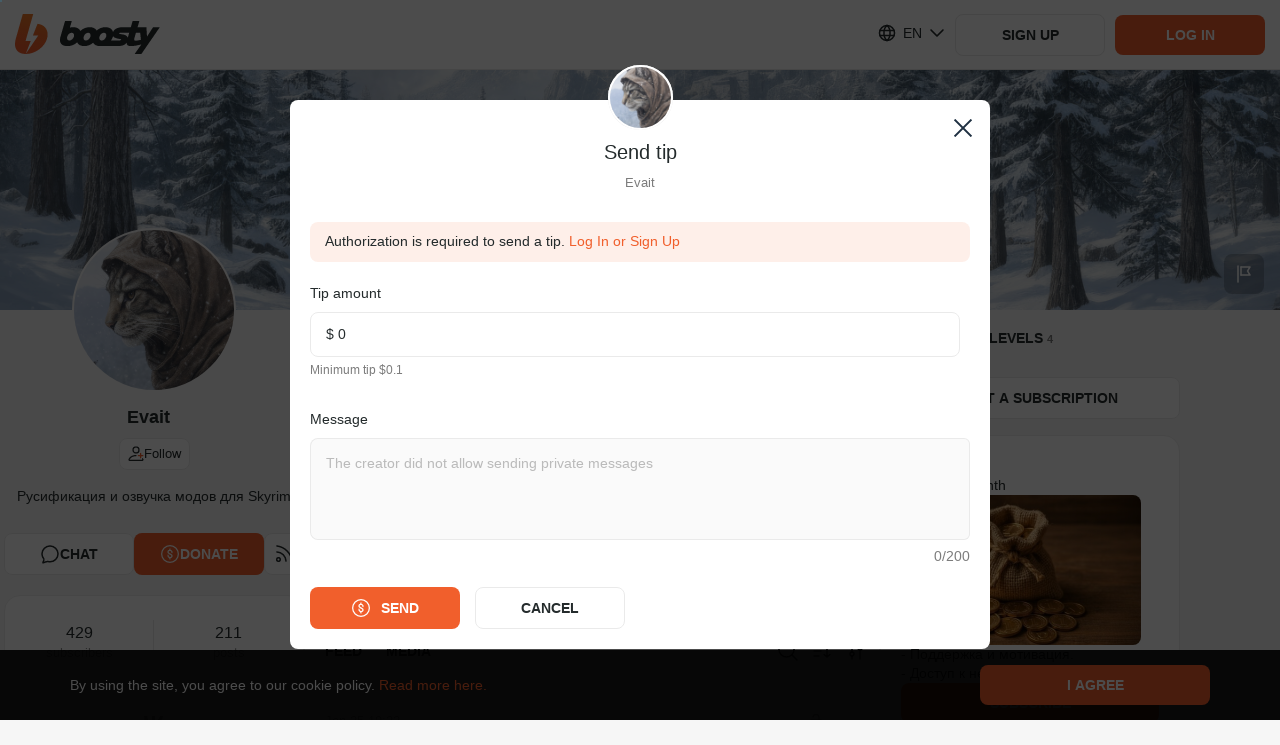

--- FILE ---
content_type: text/html; charset=utf-8
request_url: https://boosty.to/evait/donate
body_size: 119994
content:

			<!DOCTYPE html>
				<html lang="en">
					<head><meta charSet="UTF-8"/><title>Evait - exclusive content on Boosty</title><meta name="google-site-verification" content="hjAG9UTEqm4-vWjDzYFK6LTaO532zkJkNaXZeFV3-pY"/><link rel="stylesheet" type="text/css" href="//static.boosty.to/css/style.DzqjUhGL.css"/><script type="text/javascript">			
		window.AdmanHTML = null;
	</script><script type="text/javascript">
		var originalJSONParse=JSON.parse;JSON.parse=function(e,n){var i=document.getElementById("initial-state");return!window.isPluginDetected&&i&&e===i.innerText&&-1!==(new Error).stack.indexOf("extension://")&&(window.isPluginDetected=!0,window.dispatchEvent(new Event("pluginDetected"))),originalJSONParse.call(this,e,n)};
	</script><link rel="shortcut icon" href="/favicon.png?v=14"/><link rel="apple-touch-icon" sizes="120x120" href="/apple-touch-icon-120x120.png?v=14"/><link rel="apple-touch-icon" sizes="152x152" href="/apple-touch-icon-152x152.png?v=14"/><link rel="apple-touch-icon" sizes="180x180" href="/apple-touch-icon-180x180.png?v=14"/><link rel="apple-touch-icon" sizes="114x114" href="/apple-touch-icon-114x114.png?v=14"/><link rel="apple-touch-icon" sizes="167x167" href="/apple-touch-icon-167x167.png?v=14"/><link rel="apple-touch-icon" sizes="76x76" href="/apple-touch-icon-76x76.png?v=14"/><link rel="apple-touch-icon-precomposed" href="/apple-touch-icon-precomposed.png?v=14"/><link rel="apple-touch-icon-precomposed" sizes="120x120" href="/apple-touch-icon-120x120-precomposed.png?v=14"/><link rel="apple-touch-icon-precomposed" sizes="152x152" href="/apple-touch-icon-152x152-precomposed.png?v=14"/><link rel="apple-touch-icon-precomposed" sizes="180x180" href="/apple-touch-icon-180x180-precomposed.png?v=14"/><link rel="apple-touch-icon-precomposed" sizes="114x114" href="/apple-touch-icon-114x114-precomposed.png?v=14"/><link rel="apple-touch-icon-precomposed" sizes="167x167" href="/apple-touch-icon-167x167-precomposed.png?v=14"/><link rel="apple-touch-icon-precomposed" sizes="76x76" href="/apple-touch-icon-76x76-precomposed.png?v=14"/><meta name="title" content="Evait - exclusive content on Boosty"/><meta name="description" content="Exclusive content from Evait, sign up and get access!"/><meta property="og:title" content=" Evait - Русификация и озвучка модов для Skyrim"/><meta name="twitter:title" content=" Evait - Русификация и озвучка модов для Skyrim"/><meta property="og:description" content="ПОСМОТРЕТЬ"/><meta name="twitter:description" content="ПОСМОТРЕТЬ"/><meta property="og:type" content="article"/><meta property="og:url" content="https://boosty.to/evait/donate"/><meta property="og:locale" content="ru_RU"/><link rel="image_src" href="https://images.boosty.to/user/3307651/avatar?change_time=1767954243&amp;mh=630"/><meta property="og:image" content="https://images.boosty.to/user/3307651/avatar?change_time=1767954243&amp;mh=630"/><meta property="vk:image" content="https://images.boosty.to/user/3307651/avatar?change_time=1767954243&amp;mh=630"/><meta name="twitter:card" content="summary_large_image"/><meta name="twitter:image" content="https://images.boosty.to/user/3307651/avatar?change_time=1767954243&amp;mh=630"/><meta name="yandex-verification" content="2cf0d8bf33dc1e73"/><meta name="facebook-domain-verification" content="86kh52kjj0zodgiduwdyy98uwq7wmf"/><link rel="alternate" href="https://boosty.to/evait/donate" hrefLang="ru"/><meta name="googlebot" content="noindex, nofollow"/></head>

					<body class="desktop">
					<script type="text/plain" id="app-config">{"hosts":{"main":"boosty.to","api":"https://api.boosty.to","js":"https://static.boosty.to","css":"https://static.boosty.to","static":"https://static.boosty.to","websocket":"wss://pubsub.boosty.to/connection/websocket","uploadRegExp":"//upload.*\\+?\\.boosty\\.to","uploadImg":"https://uploadimg.boosty.to","uploadFiles":"https://upload.boosty.to"},"appId":"web","projectName":{"normal":"boosty","action":"boost","actionInfinitive":"boost","hostMain":"boosty.to","latinCapitalized":"Boosty","capitalized":"Boosty"},"oauthCookieDomain":"boosty.to","locale":"en_US","isLocaleEnabled":true,"clientId":"978232c6-68b9-41d4-abdb-3e3efbaa0525","browserFamily":"Chrome","corporateBlogUrl":"/boosty","isTestServer":false,"isServerRendering":true,"isErrorsReportEnable":true,"isSendLogsEnable":true,"isMobile":false,"isIOs":false,"isAndroid":false,"isRefHeaderEnable":true,"isLocaleHeaderEnable":true,"isWithCredentialsEnable":true,"isError":false,"isError400":false,"isError403":false,"isError404":false,"isError500":false,"isError502":false,"isError503":false,"isBlogNotFound":false,"logs":{"LOGS_APP_STAT_CLIENT_INFO":false,"LOGS_EXTERNAL_PAYMENT_FRAME":false},"referer":"","dialogues":{"paidMessages":{"paymentLimits":{"minPaymentSum":{"RUB":10,"USD":0.1,"EUR":0.1},"maxPaymentSum":{"RUB":150000,"USD":2500,"EUR":2500},"defaultPaymentSum":{"RUB":200,"USD":10,"EUR":10}}},"textMaxLength":100000,"canNotReceiveMessagesUsers":[442],"showCheckboxNotifyUsersEmail":[]},"donation":{"paymentLimits":{"minPaymentSum":{"RUB":10,"USD":0.1,"EUR":0.1},"maxPaymentSum":{"RUB":150000,"USD":2500,"EUR":2500},"defaultPaymentSum":{"RUB":300,"USD":10,"EUR":10}}},"subscriptionLevel":{"paymentLimits":{"minPaymentSum":{"RUB":10,"USD":0.1,"EUR":0.1},"maxPaymentSum":{"RUB":150000,"USD":2500,"EUR":2500},"defaultPaymentSum":{"RUB":150000,"USD":2500,"EUR":2500}},"maxSubscribersLimit":1000000,"images":{"limits":{"checkWidth":true,"maxWidth":7679,"maxSize":30}}},"posts":{"paidPosts":{"paymentLimits":{"minPaymentSum":{"RUB":10,"USD":0.1,"EUR":0.1},"maxPaymentSum":{"RUB":150000,"USD":2500,"EUR":2500},"defaultPaymentSum":{"RUB":100,"USD":10,"EUR":10}},"isCreateEnable":true}},"postStat":{"minTrackingTime":1000,"maxPostsInQueue":5,"sendStatInterval":5000},"bank131":{"tokenizerWidget":{"host":"widget.smart-glocal.com","providerPrefix":"smgl"},"paymentWidget":{"host":"widget.smart-glocal.com","providerPrefix":"smgl"},"frame":{"height":280,"height3ds":600}},"yuno":{"sdkUrl":"https://sdk-web.y.uno/v1/static/js/main.min.js","publicApiKey":"[base64]","frame":{"height":276,"height3ds":600,"heightCvv":350}},"advPay":{"shouldReplaceHost":false,"widgetHost":"https://pay.boosty.to","widgetLibraryUrl":"https://static-pay.boosty.to/public-api/adv-pay-api.umd.js","height":300,"height3ds":640,"heightCvv":600},"feed":{"updateSessionTimeout":1000},"copyright":"CEBC B.V. All rights reserved. All trademarks are the property of their respective owners.","copyrightNewCompany":"Zaya Solutions Limited. All rights reserved. All trademarks are the property of their respective owners.","verification":{"manualReviewSupportUrlEnding":"?to=article/4637","levelName":{"BASIC":"Basic","STANDARD":"Standard","PLUS":"Plus","PRO":"Pro"},"infoMessage":{"errorTypes":["kyc_level_up_request_wait_payment_accept_suspend","kyc_level_retry_reject","kyc_level_retry_reject_wait_payment_accept_suspend","kyc_level_retry_reject_wait_payout_suspend","kyc_level_retry_reject_wait_total_ban","kyc_level_final_reject","kyc_level_final_reject_last","kyc_payout_suspend","kyc_payment_accept_suspend","kyc_total_ban"],"warningTypes":["kyc_first_request_wait_payment_accept_suspend","kyc_first_request_wait_payout_suspend","kyc_level_up_request_wait_payout_suspend"]},"levelsData":{"BASIC":{"order":0,"isAvailableForAdultOnlyBlogger":false,"requiredPersonalDataItems":["FULL_NAME","BIRTH_DATE","CITIZENSHIP"]},"STANDARD":{"order":1,"isAvailableForAdultOnlyBlogger":false,"requiredPersonalDataItems":["ID_PASSPORT"]},"PLUS":{"order":2,"isAvailableForAdultOnlyBlogger":true,"requiredPersonalDataItems":["BIOMETRY"]},"PRO":{"order":3,"isAvailableForAdultOnlyBlogger":true,"requiredPersonalDataItems":["OCCUPATION_CONFIRMATION"]}},"levelsMap":{"BASIC":"boosty-basic","STANDARD":"boosty-main","PLUS":"boosty-advanced","PRO":"manual"}},"reactions":{"availableListInSettings":["like","dislike","fire","heart","laught","laugh","wonder","sad","angry","funny","check","thinking","clown","moai","swearing","applause","call-me","cold","eggplant","blowing-up","scream","crown","diamond","melting","money","nausea","confetti","banana","peach","pizza","skull","love","rocket","splash","lightning","cry","folded-hands"]},"promo":{"newPromoFormConfig":{"discountPercent":{"min":5,"max":95,"default":25},"promoDuration":{"minHours":2,"defaultDuration":[7,"days"]},"trialDurationInDays":{"min":2,"max":30},"descriptionLength":{"max":100},"maxActivationsCount":{"default":10},"discountMinLevelPrice":20}},"chat":{"linkUsageType":"all","messagesLimit":20,"messagesStoreLimit":0,"messagesBatchingTime":0,"overscanRowCount":10},"tips":{"authorsWhiteList":[8861360,127]},"blog":{"hasVerifiedEmailsRestriction":false},"oauthRedirect":"https://boosty.to/app/oauth_redirect","discordLinkRedirect":"https://boosty.to/app/discord_link_redirect","oauthProviders":{"youtube":{"appId":"353651211265-fujjmvvpmj7odovb2lj5mp1f3bi7juoq.apps.googleusercontent.com","scope":"email+profile+https://www.googleapis.com/auth/youtube.readonly","tokenEndpoint":"/oauth/google/token","redirectUri":"https://boosty.to/app/oauth_redirect","oauthUrl":"https://accounts.google.com/o/oauth2/v2/auth"},"google":{"appId":"353651211265-fujjmvvpmj7odovb2lj5mp1f3bi7juoq.apps.googleusercontent.com","scope":"email+profile","tokenEndpoint":"/oauth/google/token","redirectUri":"https://boosty.to/app/oauth_redirect","oauthUrl":"https://accounts.google.com/o/oauth2/v2/auth"},"twitch":{"appId":"0ygho4mm643mcotz0al01wdvzs69n9","scope":"user:read:email","tokenEndpoint":"/oauth/twitch/token","redirectUri":"https://boosty.to/app/oauth_redirect","oauthUrl":"https://id.twitch.tv/oauth2/authorize"},"phone":{},"discord":{"appId":"669952145352556561","scope":"guilds.join+identify+guilds","tokenEndpoint":"/oauth/discord/token","redirectUri":"https://boosty.to/app/oauth_redirect","oauthUrl":"https://discordapp.com/api/oauth2/authorize"},"discord_bot":{"appId":"669952145352556561","scope":"bot","tokenEndpoint":"/v1/discord/bot_link","redirectUri":"https://boosty.to/app/discord_link_redirect","oauthUrl":"https://discordapp.com/api/oauth2/authorize","permissions":"268435459"}},"isFromStreams":false,"allowedSocialMediaShares":{"vk":true,"fb":true,"telegram":true,"ok":false,"twitter":true,"link":true,"qr":true},"payment":{"default":{"retries":10,"timeout":1500}},"payout":{"defaultAccountProvider":"da"},"isMergePaymentBindsCards":true,"countriesListPaymentCardsRU":[188],"countriesListPaymentCardsRUISO":["RU"],"acceptedCards":{"card_bank131":["mir","visa","mastercard"],"card_yuno":["visa","mastercard"]},"currencies":{"list":["RUB","USD"],"methodsDefaultCurrency":{"card":"RUB","card_bank131":"RUB","card_global":"USD","card_yuno":"USD","fps_bank131":"RUB"},"bindCard":{"RUB":1,"USD":0.1,"EUR":0.1},"default":"RUB","currencyMultiplier":0.01},"downloadApp":{"androidLink":"https://boosty-app.onelink.me/AKgA/c8vecc19","iosLink":"https://boosty-app.onelink.me/AKgA/c8vecc19","ruStoreLink":"","apkLink":"https://cdn.boosty.to/file/f09248ee-97bb-408b-9186-a31ad3e71c78?user_id=123&content_id=123&expire_time=1794561444&sign=b9070accf7627c034988c680b1cd84c5eaca6f93a9c9955750df1a85e7c03bc4&ct=application/vnd.android.package-archive","apkVersion":"1091"},"offer":{"userAgreement":{"host":"https://boosty.to","url":"/app/offer/user","languageSelector":""},"paymentTerms":{"host":"","url":"/app/offer/payment-terms","languageSelector":""},"paymentTermsCis":{"host":"","url":"/app/offer/payment-terms-cis","languageSelector":""},"privacyPolicy":{"host":"","url":"/app/offer/privacy-policy","languageSelector":""},"privacyPolicyChangeList":{"host":"","languageSelector":""},"pdConsent":{"host":"","url":"/legal/docs/pd-consent"},"cookiePolicy":{"host":"","url":"/app/offer/cookie","languageSelector":""},"refPolicy":{"host":"","url":"/app/offer/ref","languageSelector":"1"},"dsaReport":{"host":"","url":"/app/offer/dsa-report","languageSelector":""}},"privacyPolicy":{"acceptVersion":5,"title":{"en":"","ru":"","pt":"Atualização à política de privacidade"},"acceptButtonText":{"en":"Accept","ru":"Принять","pt":"Aceitar"},"changeList":{"en":"We have updated the Privacy Policy.<br>Please review the latest version of the document and mark your consent.<br><br>","ru":"Мы обновили Политику конфиденциальности платформы.<br>Пожалуйста, ознакомьтесь с последней версией документа и поставьте отметку о согласии.<br><br>","pt":""},"isDisplayedAcceptCheckbox":true,"isHiddenClose":true,"isForBlogger":false},"refPolicy":{"acceptVersion":1,"changeList":{"en":"","ru":"","pt":""}},"companyName":"Zaya Solutions Limited.","supportEmail":"support@boosty.to","supportUrl":"https://boosty.to/app/help","supportWidgetTheme":"boosty","calculator":{"formula":"subscribers*price*0.9","maxSubscribers":100000000,"maxPrice":50000},"singlePaymentMaxPrice":150000,"imageOptimization":{"resizes":{"list":[{"resize":600,"onScreen":"650w"},{"resize":800,"onScreen":"800w"},{"resize":900,"onScreen":"900w"}],"progressiveResize":80}},"vkPlayLiveStream":"https://vkplay.live/:stream","embedWhiteList":["coub.com","vimeo.com","youtube.com","youtu.be","twitch.tv","giphy.com","kinescope.io"],"embedAudioWhiteList":["soundcloud"],"tipsSumList":[{"label":"1","value":"50"},{"label":"2","value":"100"},{"label":"3","value":"250"}],"smsCodeLifeTime":120,"codeDeliveryChannelsText":{"ru":"SMS, Telegram или WhatsApp","en":"SMS, Telegram, or WhatsApp"},"publisher":{"files":{"isEnable":true,"limits":{"fileSize":1000,"unit":"Mb"},"upload":{"chunkSize":1,"retryCount":10,"retryDelay":300},"uploadNew":{"chunkSize":5,"retryCount":10,"retryDelay":150,"numberOfParallelChunks":2}},"audioFiles":{"isEnable":true,"accept":{"mimeTypes":[],"extensions":[".mp3",".wav",".flac"]},"limits":{"fileSize":1000,"unit":"Mb"},"upload":{"chunkSize":1,"retryCount":10,"retryDelay":300},"uploadNew":{"chunkSize":5,"retryCount":10,"retryDelay":150,"numberOfParallelChunks":2}},"videoFiles":{"isEnable":true,"accept":{"mimeTypes":[],"extensions":[".avi",".mp4",".3gp",".mpeg",".mov",".flv",".f4v",".wmv",".mkv",".webm",".rm",".m4v",".mpg",".ogv",".vob",".rmvb",".ts",".m2ts",".mts"]},"limits":{"fileSize":20480,"unit":"Mb"},"upload":{"chunkSize":1,"retryCount":10,"retryDelay":300,"fileRetryCount":3,"debug":{"enable":false}},"isStatChunkSuccessEnabled":false},"images":{"accept":{"mimeTypes":[],"extensions":[".jpeg",".jpg",".png"]},"url":"https://images.boosty.to","limits":{"checkWidth":true,"maxWidth":7679,"maxSize":30,"unit":"Mb","fileSize":30},"uploadNew":{"chunkSize":6,"retryCount":10,"retryDelay":75,"numberOfParallelChunks":3}},"tags":{"maxCount":10,"maxLength":40},"drafts":{"savingTimeout":5}},"audioPlayer":{"seekValues":[10,15,30]},"user":{"avatar":{"supported":{"mimeTypes":["image/jpeg","image/png"],"extensions":[".jpeg",".jpg",".png"]},"limits":{"checkWidth":true,"maxWidth":7679,"maxSize":30,"unit":"Mb"}},"cover":{"limits":{"checkWidth":false,"maxWidth":5000,"maxSize":30,"unit":"Mb"},"isNewSince":1746365359,"ratio":{"desktop":"8:1","mobile":"3:1"}}},"polls":{"finishTime":{"defaultCreationDelay":300,"minDelay":300,"maxDelay":2592000},"votersDetails":{"limit":5}},"postsMaxLoadMoreByScrollCount":{"blog":2,"mainFeed":4},"refs":{"payoutDayOfMonth":5,"payoutPeriodInMonths":12,"payoutRate":5},"sbp":{"paymentTypes":["post","stream","message","donation","gift","subscription"],"isEnabledFPSRecurrentBind":true},"recaptcha":{"isEnabled":false,"siteKeyV2":"6LclWY8bAAAAAK41UrZCEZP1r-CalFh4nFSLkw12","siteKeyV3":"6Lcf528aAAAAALqE_lWrh74xxDovK8W4YZG3QqRm"},"changePhone":{"isNotifierFlowForced":false},"isPhoneBindingDenied":true,"mainPageTutorialVideos":{"video":"https://www.youtube.com/watch?v=CSB0usDQ4RI","podcast":"https://www.youtube.com/watch?v=IGbAgQxDEAI","illustrator":"https://www.youtube.com/watch?v=VsZkYefFfjw","music":"https://www.youtube.com/watch?v=6sY-CHEdsEQ","journalist":"https://www.youtube.com/watch?v=27kS0ZQy18I"},"tutorialSubscriptionLevels":{"defaultPrice":"400"},"tutorialVideos":{"FIRST_STEPS":[{"url":"https://www.youtube.com/watch?v=dUW9xNGfx5w","duration":"2:06","background":"creation"}],"SUBSCRIPTION_LEVELS":[{"url":"https://www.youtube.com/watch?v=us97NQGPLXk","duration":"5:20","background":"subscriptions"},{"url":"https://www.youtube.com/watch?v=pjkdVXpv_BU","duration":"3:34","background":"monetization"}],"FIRST_POST":[{"url":"https://www.youtube.com/watch?v=owWUHw7J11Y","duration":"3:20","background":"posts"}],"PAYOUT":[{"url":"https://www.youtube.com/watch?v=YG0zv2vKDO8","duration":"3:54","background":"payout"}]},"legalInfo":{"isEnabled":false,"text":{"en":"Please note that our service has undergone a legal entity change, and is now run by CEBC B.V. This change does not affect the service itself, the process of interaction with Boosty remains consistent. If you have any questions or concerns, don't hesitate to contact our technical support. Stay connected, the Boosty team.","ru":"У нашего сервиса изменилось юридическое лицо, теперь это компания CEBC B.V. Данное изменение никак не влияет на работу сервиса. Процесс взаимодействия с Boosty остаётся прежним. Если у Вас есть вопросы, пожалуйста, обратитесь в техническую поддержку, и мы с радостью на них ответим. На связи, команда Boosty.","pt":""}},"legalInfoNewCompany":{"isEnabled":false,"text":{"en":"To improve the quality of our services, Boosty is now operating through Zaya Solutions Limited. This will not affect your account - all features, settings, and data remain unchanged. If you have any questions or objections, don’t hesitate to contact our technical support. Stay connected, Boosty team.","ru":"С целью повышения качества услуг Boosty теперь работает через компанию Zaya Solutions Limited. Это не повлияет на ваш аккаунт — все функции, настройки и данные остаются без изменений. Если у Вас есть вопросы или возражения, пожалуйста, обратитесь в техническую поддержку, и мы с радостью на них ответим. На связи, команда Boosty.","pt":""}},"landings":{"baseLanding":{"faqLink":"https://boosty.to/boosty/posts/de1e6f32-3a80-4824-95bd-a264ff1b00aa","blogPosts":[{"date":1744305120,"title":"Как начать монетизировать контент на Boosty: пошаговое руководство для новичков","image":"https://images.boosty.to/image/56380ec2-5ed1-4f6b-aef4-37855a2e06a2","link":"https://boosty.to/boosty/posts/2785d492-4e8c-4cf4-9734-bec2fa184374"},{"date":1695910740,"title":"Реферальная программа: зарабатывай на Boosty с друзьями!","image":"https://images.boosty.to/image/9fae1818-85f6-405a-b59e-453f7135a366","link":"https://boosty.to/boosty/posts/d4d169f4-c4ca-47a4-a472-3b46fb530d16"},{"date":1701685680,"title":"Личные сообщения: монетизируйте общение с подписчиками","image":"https://images.boosty.to/image/857fc1f5-3d11-48bb-a785-c447932be042","link":"https://boosty.to/boosty/posts/086b74ed-647c-4bbe-8bad-343251d8cb51"},{"date":1703000220,"title":"Изменение стоимости подписки: как это работает?","image":"https://images.boosty.to/image/1ae39329-988a-42f1-a084-c55eabee082e","link":"https://boosty.to/boosty/posts/c1c0b147-39d9-4515-8cf1-2b8e34828bb4"},{"date":1580300580,"title":"Подключение бота Boosty к Telegram","image":"https://images.boosty.to/image/97c288fe-9321-4037-a198-b295f433b86b","link":"https://boosty.to/boosty/posts/9b7e8eab-2a04-4fd9-a261-7e33f995f0ab"},{"date":1619118900,"title":"Подарочные подписки на Boosty: как это работает?","image":"https://images.boosty.to/image/0e39e238-b05a-4448-8972-2e211a5a4e0f","link":"https://boosty.to/boosty/posts/042b1a03-46be-4661-814d-8bf5c194df4c"},{"date":1744291320,"title":"Гибкое управление подписками на Boosty: скрытые уровни и лимиты подписчиков","image":"https://images.boosty.to/image/9d055641-4c30-47b0-af9f-74f9ca015b41","link":"https://boosty.to/boosty/posts/0f0bb27e-1446-4fbb-a82f-ee716460b9a9"},{"date":1648034820,"title":"FAQ Boosty -  для новичков и не только","image":"https://images.boosty.to/image/044f9839-7ff2-4dd0-a2e6-9e55c1b6b657","link":"https://boosty.to/boosty/posts/de1e6f32-3a80-4824-95bd-a264ff1b00aa"}],"authorsByCategories":{"video-blogger":{"label":{"ru_RU":"Видеоблогер","en_US":"Vlogger"},"ideasLink":"https://boosty.to/boosty/posts/7618e806-5a70-4c84-b00d-1daf28acb5e4?share=post_link","authors":[{"name":"Подземелья Чикен Карри","blogUrl":"chicken_UScurry","id":6758149},{"name":"ТОПЛЕС","blogUrl":"toplesofficial","id":34751786},{"name":"Канал Кшиштовского","blogUrl":"kshishtos","id":7336219},{"name":"Faust21century","blogUrl":"faust21centuary","id":87852},{"name":"Даня Крастер","blogUrl":"danyakraster","id":8317393},{"name":"Стас Асафьев","blogUrl":"asafevstas","id":8093754},{"name":"Abu Show","blogUrl":"abyshow","id":6497746},{"name":"БЕЛЬЧИКИ","blogUrl":"katebelchik","id":6167589},{"name":"Макс Брандт","blogUrl":"foodblogger","id":6345},{"name":"Redroom Studio","blogUrl":"redroomlimb","id":6234612},{"name":"dinablin","blogUrl":"dinablin","id":7782254},{"name":"olyashaa","blogUrl":"olyashaa","id":43557},{"name":"Alena_sahnova_","blogUrl":"sahnova_alena_","id":24503328}]},"podcaster":{"label":{"ru_RU":"Подкастер","en_US":"Podcaster"},"ideasLink":"https://boosty.to/boosty/posts/535047cb-eff7-4221-aee2-a740f3e4bee3?share=post_link","authors":[{"name":"Дневники Лоры Палны","blogUrl":"lorapalna","id":20312546},{"name":"Душевный подкаст","blogUrl":"dushpod","id":2495264},{"name":"Подкаст о философии","blogUrl":"pof","id":6915202},{"name":"Завтракаст","blogUrl":"zavtracast","id":6022442},{"name":"Подкаст «Горящий бензовоз»","blogUrl":"podcastdtf","id":8335647},{"name":"У Холмов Есть Подкаст","blogUrl":"uholmov","id":917703},{"name":"Disgusting Men","blogUrl":"disgustingmen","id":6168745},{"name":"Подкаст \"Разговоры о неважном\"","blogUrl":"ronpodcast","id":11815214},{"name":"Тут такое дело","blogUrl":"tyttakoedelo","id":4162206},{"name":"Псы Попсы","blogUrl":"popdogs","id":27230860},{"name":"«ПРОЛЕТАЯ НАД КРЫЛЬЦОМ ПСИХУШКИ»","blogUrl":"kukuha_carter","id":6328528}]},"illustrator":{"label":{"ru_RU":"Иллюстратор","en_US":"Illustrator"},"ideasLink":"https://boosty.to/boosty/posts/5ab2a527-3930-4498-b561-3221214e2419?share=post_link","authors":[{"name":"azatnurgaleev","blogUrl":"azatnurgaleev","id":6157644},{"name":"Evaline","blogUrl":"evaline_art","id":16081602},{"name":"Dari Art - Рисовать может каждый!","blogUrl":"dariart","id":29258},{"name":"HappyKsu","blogUrl":"happyksu","id":4681407},{"name":"Xydownik","blogUrl":"xydownik_mf","id":6604830},{"name":"LAKSREY","blogUrl":"laksrey","id":116454},{"name":"Милшу","blogUrl":"milshoo","id":173542},{"name":"Женя Ноал","blogUrl":"zhenyanoal","id":6109211},{"name":"Михаил Артемьев","blogUrl":"maddcactus","id":6201733},{"name":"Egor Golopolosov","blogUrl":"egorgolopolosov","id":8341722}]},"musician":{"label":{"ru_RU":"Музыкант","en_US":"Musician"},"ideasLink":"https://boosty.to/boosty/posts/c88402d8-dbd2-4fa3-a88a-38849d01010e?share=post_link","authors":[{"name":"Саша КВАШЕНАЯ","blogUrl":"kvashenaya","id":6309742},{"name":"OTYKEN","blogUrl":"otyken","id":13423578},{"name":"Alai Oli","blogUrl":"alaioliband","id":8167184},{"name":"KoshkaMoroshka","blogUrl":"koshkamoroshka","id":495364},{"name":"Fun Mode live:D","blogUrl":"funmode","id":6260053},{"name":"ГОРШЕНЕВ","blogUrl":"alexgorshenev","id":16943871},{"name":"Помни Имя Свое","blogUrl":"pomniimyasvoe","id":6212534},{"name":"Leos Hellscream","blogUrl":"leoshellscream","id":6596907},{"name":"Pavel Popov","blogUrl":"pavsmusiclab","id":6699191},{"name":"Алина Олешева","blogUrl":"olesheva","id":24230535},{"name":"Lima Music","blogUrl":"lima_music","id":964304}]},"journalist":{"label":{"ru_RU":"Автор текста","en_US":"Text creators"},"ideasLink":"https://boosty.to/boosty/posts/c3f0c1ee-8dcb-4267-90b9-57a92a51644a","authors":[{"name":"Marta Ketro","blogUrl":"ketro","id":243928},{"name":"Максим Ильяхов","blogUrl":"glvrdru","id":6404217},{"name":"Эльдар Бродвей","blogUrl":"eldarbro","id":35249052},{"name":"Максим Тесли","blogUrl":"maxim_tesli","id":7870577},{"name":"WorldBegemotKot † Страшные истории †","blogUrl":"wbk","id":7514655},{"name":"Илья Модус","blogUrl":"marnomax","id":3184219},{"name":"Дракмир","blogUrl":"drakmir","id":5378104},{"name":"Александра Вяземская","blogUrl":"vjazemskaja","id":12519802},{"name":"Алексей Левин","blogUrl":"alexlevin","id":14456217},{"name":"Мордас Дмитрий","blogUrl":"dmordas","id":19271320},{"name":"Sinister","blogUrl":"sinisterchannel","id":21513272}]}}},"creativeLanding":{"excludeCountries":[],"allowForUsers":[6040843,23399673,140,109,123,29087,8533413],"minTierToShowAnimations":2,"calculator":{"fee":12.2,"minSubscriptionPrice":1,"maxSubscriptionPrice":100}}},"blogStatistics":{"isEnable":true},"phonePrefixList":{"loginWhitelist":["1","7","20","27","30","31","32","33","34","36","39","41","43","44","45","46","47","48","49","51","52","53","54","55","56","57","58","60","61","62","63","64","65","66","67","68","81","82","84","86","88","91","92","93","94","95","96","98","211","212","213","216","218","220","221","222","223","224","225","226","227","228","229","230","231","232","233","234","235","236","237","238","239","240","241","242","243","244","245","246","247","248","249","250","251","252","253","254","255","256","257","258","260","262","263","264","265","266","267","268","269","290","291","297","298","299","350","351","352","353","354","355","356","357","358","359","370","371","372","373","374","375","376","377","378","379","380","381","382","383","384","385","386","387","388","389","420","421","423","500","501","502","503","504","505","506","507","508","509","590","591","592","593","594","595","596","597","598","599","672","673","674","675","676","677","678","679","680","681","682","683","684","685","686","687","688","689","690","691","692","693","694","695","696","697","698","699","850","852","853","855","856","857","858","859","872","880","886","888","890","892","894","896","898","900","902","904","906","908","910","912","914","916","918","920","922","924","926","928","930","932","934","936","938","940","942","944","946","948","950","952","954","956","958","960","962","964","966","968","970","972","974","976","978","980","982","984","986","988","990","992","993","994","995","996","998","1264","1268","1284","1340","1441","1473","1664","1670","1671","1684","1758","1767","1784","1849","1868","1869","1876","1939"],"registrationWhitelist":["7","380","996","375","373","972","52","44","359","995","61","370","420","33","31","48","43","371","39","358","41","32","34","357","353","45","421","90","30","81","46","36","40","372","47","55","382","351","354","99999915231"]},"collectionApiErrorStatistics":{"isEnable":true,"ignoredEndpoints":[{"url":"/user/auth/email","method":"POST"}]},"parametersForStoppingCyclicRequests":{"isEnable":true,"ignoredEndpoints":[{"url":"/payment/check/:paymentId","method":"get"},{"url":"/blog/:blogUrl/video_stream/chat","method":"post"},{"url":"/dialog/:dialogId/message/","method":"post"},{"url":"/stat/founder_client_info/","method":"post"},{"url":"/stat/founder_errors/","method":"post"},{"url":"/stat/founder_logs/","method":"post"},{"url":"/blog/:blogUrl/video_stream/heartbeat/viewer","method":"put"},{"url":"/viewstat/video/:videoId/timecode/","method":"put"},{"url":"https://upload.boosty.to/image","method":"post"},{"url":"https://upload.boosty.to/file","method":"post"},{"url":"https://upload.boosty.to/audio","method":"post"}],"requestLimitPerMinute":70},"target":{"minPrice":10,"minMoneyTargetSum":10,"maxMoneyTargetSum":10000000,"maxSubscribersTargetSum":100000000,"defaultPaymentSum":200},"socialLinksSettings":[{"type":"instagram","isEnabled":true},{"type":"soundcloud","isEnabled":true},{"type":"behance","isEnabled":true},{"type":"vk","isEnabled":true},{"type":"telegram","isEnabled":true},{"type":"dribbble","isEnabled":true},{"type":"ok","isEnabled":true},{"type":"youtube","isEnabled":true},{"type":"facebook","isEnabled":true},{"type":"twitch","isEnabled":true},{"type":"twitter","isEnabled":true},{"type":"tiktok","isEnabled":true},{"type":"website","isEnabled":true}],"payoutSystems":[{"id":"bankcard","isDisabled":false,"options":[{"currency":"EUR","isDisabled":false,"commissions":[{"fixed":1,"from":0,"currency":"EUR"}],"limits":[{"count":30,"system":"visa","money":50000,"type":"day"},{"count":50,"system":"visa","money":100000,"type":"week"},{"count":150,"system":"visa","money":200000,"type":"month"},{"system":"mastercard","money":50000,"type":"month"},{"money":10,"type":"transactionMin"},{"money":2000,"type":"transactionMax"}]},{"currency":"RUB","isDisabled":false,"commissions":[{"percent":1.4,"fixed":20,"from":0,"currency":"RUB"}],"limits":[{"count":50,"money":600000,"type":"month"},{"money":150,"type":"transactionMin"},{"money":250000,"type":"transactionMax"}]},{"currency":"USD","isDisabled":false,"commissions":[{"fixed":1,"from":0,"currency":"USD"}],"limits":[{"count":30,"system":"visa","money":50000,"type":"day"},{"count":50,"system":"visa","money":100000,"type":"week"},{"count":150,"system":"visa","money":200000,"type":"month"},{"system":"mastercard","money":50000,"type":"month"},{"money":10,"type":"transactionMin"},{"money":2000,"type":"transactionMax"}]}]},{"id":"bankaccount","isDisabled":false,"options":[{"currency":"RUB","isDisabled":false,"commissions":[{"fixed":45,"from":0,"currency":"RUB"}],"limits":[{"count":50,"money":2500000,"type":"month"},{"money":1045,"type":"transactionMin"},{"money":250000,"type":"transactionMax"}]}]},{"id":"yoomoney","isDisabled":false,"options":[{"currency":"RUB","isDisabled":false,"commissions":[{"percent":2.8,"fixed":0,"from":0,"currency":"RUB"}],"limits":[{"money":2,"type":"transactionMin"},{"money":100000,"type":"transactionMax"},{"count":100,"money":600000,"type":"month"}]}]},{"id":"paypal","isDisabled":true,"options":[{"isDisabled":false,"currency":"RUB","commissions":[{"percent":2.5,"fixed":0,"from":0,"currency":"RUB"}],"limits":[{"money":100,"type":"transactionMin"},{"money":15000,"type":"transactionMax"}]},{"isDisabled":false,"currency":"USD","commissions":[{"percent":2.5,"fixed":0,"from":0,"currency":"USD"}],"limits":[{"money":1,"type":"transactionMin"},{"money":900,"type":"transactionMax"}]},{"isDisabled":false,"currency":"EUR","commissions":[{"percent":2.5,"fixed":0,"from":0,"currency":"EUR"}],"limits":[{"money":1,"type":"transactionMin"},{"money":900,"type":"transactionMax"}]}]}],"externalApps":{"telegram":{"tutorialUrl":"https://boosty.to/boosty/posts/9b7e8eab-2a04-4fd9-a261-7e33f995f0ab","botName":"boosty_to_bot","linkTTL":600},"discord":{"tutorialUrl":"https://boosty.to/boosty/posts/cbd9309d-9717-47a4-bd5f-976b528415ac"}},"banners":[{"id":"boosty-native-app","settings":{"android":{"maxImpressions":0,"cooldown":{"clicked":{"days":365},"closed":{"days":14},"exhausted":{"days":14},"shown":{"minutes":0.1}},"data":{"url":"https://www.rustore.ru/catalog/app/to.boosty.mobile"}},"ios":{"maxImpressions":0,"cooldown":{"clicked":{"days":365},"closed":{"days":14},"exhausted":{"days":14},"shown":{"minutes":0.1}},"data":{"url":"https://boosty-apps.onelink.me/Z7IQ/ezvz0fyq"}}}}],"websocket":{"isEnabled":true,"isDebug":false,"token":"eyJhbGciOiJIUzI1NiJ9.eyJzdWIiOiI5NzgyMzJjNi02OGI5LTQxZDQtYWJkYi0zZTNlZmJhYTA1MjUiLCJpbmZvIjp7Imp3dF9nZXRfaXAiOiIzLjE0Mi4yNDkuMzkifX0.RXiAX-N1QIyKO4btVwRU7Mawtd1e5TbQB-m6WlHq8Z0"},"isAuthorizeByPhoneEnabled":true,"emailCodeTTL":null,"hiddenMetaApps":{"isEnabled":false,"countriesList":[]},"conditionalFeatures":{"PAYOUT_CARD_EUR":{"threshold":0,"users":[186,3485923,124,83843,87197],"excludeUsers":null,"countries":[],"excludeCountries":null,"pages":null,"excludePages":null,"blogUrls":null,"excludeBlogUrls":null},"PAYOUT_CARD_UAH":{"threshold":0,"users":[186,180,526005,3485923],"excludeUsers":null,"countries":[],"excludeCountries":null,"pages":null,"excludePages":null,"blogUrls":null,"excludeBlogUrls":null},"PAYOUT_CARD_USD":{"threshold":0,"users":[186,3485923,124,83843,87197],"excludeUsers":null,"countries":[],"excludeCountries":null,"pages":null,"excludePages":null,"blogUrls":null,"excludeBlogUrls":null},"PAYOUT_BANK_ACCOUNT":{"threshold":0,"users":[36948446,19996067,29226674,674587,31866,6777164,7393986,1469213,4162206,7453983,22394668,713324,6917183,6292361,110643,2803131,5419627,109,140,17907245,27339368,6322369,30852558,29014686,38525217,10041873,6324836,6088723,7288467],"excludeUsers":null,"countries":[],"excludeCountries":null,"pages":null,"excludePages":null,"blogUrls":null,"excludeBlogUrls":null},"STREAMS":{"threshold":1000,"users":[43552,5568127,5361172,2302707,3297332,353360,678265,4990939,3429668,5217229,3419790,3981456,180,109,123,124,3,1,126,186,526005,43761,43636,43557,173542,3613764,725806,702177,728293],"excludeUsers":null,"countries":[],"excludeCountries":null,"pages":null,"excludePages":null,"blogUrls":null,"excludeBlogUrls":null},"LANDING_CONTRIBUTION_NOTIFICATIONS":{"threshold":1000,"users":[],"excludeUsers":null,"countries":[],"excludeCountries":null,"pages":null,"excludePages":null,"blogUrls":null,"excludeBlogUrls":null},"DARK_THEME":{"threshold":1000,"users":[],"excludeUsers":null,"countries":[],"excludeCountries":null,"pages":null,"excludePages":null,"blogUrls":null,"excludeBlogUrls":null},"DIALOGUES":{"threshold":1000,"users":[3981456,8023413,109,140,124,2,43552,442,6209,332,1798744,126],"excludeUsers":null,"countries":[],"excludeCountries":null,"pages":null,"excludePages":null,"blogUrls":null,"excludeBlogUrls":null},"MULTI_CURRENCY":{"threshold":1000,"users":[133,171],"excludeUsers":null,"countries":[],"excludeCountries":null,"pages":null,"excludePages":null,"blogUrls":null,"excludeBlogUrls":null},"VK_PLAYER_ACTIVATE_VISIBLE":{"threshold":1000,"users":[],"excludeUsers":null,"countries":[],"excludeCountries":null,"pages":null,"excludePages":null,"blogUrls":null,"excludeBlogUrls":null},"PLAYBACK_POSITION_SAVING":{"threshold":1000,"users":[],"excludeUsers":null,"countries":[],"excludeCountries":null,"pages":null,"excludePages":null,"blogUrls":null,"excludeBlogUrls":null},"VIDEO_VIEWS_COUNTER":{"threshold":1000,"users":[133,171,22601287,22674594,28371595,22676513,8227376,18737549,126,109,140,123,133,146,19131705,28469646],"excludeUsers":null,"countries":[],"excludeCountries":null,"pages":null,"excludePages":null,"blogUrls":null,"excludeBlogUrls":null},"AUDIO_LISTENED_COUNTER":{"threshold":0,"users":[],"excludeUsers":null,"countries":[],"excludeCountries":null,"pages":null,"excludePages":null,"blogUrls":null,"excludeBlogUrls":null},"AUDIO_POSITION_SAVING":{"threshold":1000,"users":[171],"excludeUsers":null,"countries":[],"excludeCountries":null,"pages":null,"excludePages":null,"blogUrls":null,"excludeBlogUrls":null},"FEE_PAYMENT":{"threshold":1000,"users":[22601287,29689318,123,109,140,6439027,26636891,41982],"excludeUsers":null,"countries":[],"excludeCountries":null,"pages":null,"excludePages":null,"blogUrls":null,"excludeBlogUrls":null},"STREAM_RECORD":{"threshold":1000,"users":[],"excludeUsers":null,"countries":[],"excludeCountries":null,"pages":null,"excludePages":null,"blogUrls":null,"excludeBlogUrls":null},"CHAT_USER_STAT":{"threshold":0,"users":[],"excludeUsers":null,"countries":[],"excludeCountries":null,"pages":null,"excludePages":null,"blogUrls":null,"excludeBlogUrls":null},"CHAT_MESSAGES_BATCHING":{"threshold":0,"users":[],"excludeUsers":null,"countries":[],"excludeCountries":null,"pages":null,"excludePages":null,"blogUrls":null,"excludeBlogUrls":null},"CHAT_STORE_LIMIT":{"threshold":0,"users":[],"excludeUsers":null,"countries":[],"excludeCountries":null,"pages":null,"excludePages":null,"blogUrls":null,"excludeBlogUrls":null},"CHAT_ALT_KEY_PAUSE":{"threshold":0,"users":[],"excludeUsers":null,"countries":[],"excludeCountries":null,"pages":null,"excludePages":null,"blogUrls":null,"excludeBlogUrls":null},"CHAT_USER_COLOR_CONFIG":{"threshold":0,"users":[],"excludeUsers":null,"countries":[],"excludeCountries":null,"pages":null,"excludePages":null,"blogUrls":null,"excludeBlogUrls":null},"CHAT_MENTIONS":{"threshold":0,"users":[],"excludeUsers":null,"countries":[],"excludeCountries":null,"pages":null,"excludePages":null,"blogUrls":null,"excludeBlogUrls":null},"CHAT_MODERATION_PANEL":{"threshold":1000,"users":[],"excludeUsers":null,"countries":[],"excludeCountries":null,"pages":null,"excludePages":null,"blogUrls":null,"excludeBlogUrls":null},"CHAT_CONTROLS_ON_CLICK":{"threshold":0,"users":[],"excludeUsers":null,"countries":[],"excludeCountries":null,"pages":null,"excludePages":null,"blogUrls":null,"excludeBlogUrls":null},"DIALOGUE_BROADCAST":{"threshold":1000,"users":[124],"excludeUsers":null,"countries":[],"excludeCountries":null,"pages":null,"excludePages":null,"blogUrls":null,"excludeBlogUrls":null},"MAIN_FEED_SEARCH":{"threshold":1000,"users":[],"excludeUsers":null,"countries":[],"excludeCountries":null,"pages":null,"excludePages":null,"blogUrls":null,"excludeBlogUrls":null},"MAIN_FEED_ALERT_ENABLED":{"threshold":0,"users":[],"excludeUsers":null,"countries":[],"excludeCountries":null,"pages":null,"excludePages":null,"blogUrls":null,"excludeBlogUrls":null},"GIFT_PURCHASE":{"threshold":1000,"users":[],"excludeUsers":null,"countries":[],"excludeCountries":null,"pages":null,"excludePages":null,"blogUrls":null,"excludeBlogUrls":null},"MINIMAL_REDESIGN":{"threshold":1000,"users":[8572448,22601287,26636891],"excludeUsers":null,"countries":[],"excludeCountries":null,"pages":null,"excludePages":null,"blogUrls":null,"excludeBlogUrls":null},"MINIMAL_REDESIGN_OVERLAY":{"threshold":1000,"users":[],"excludeUsers":null,"countries":[],"excludeCountries":null,"pages":null,"excludePages":null,"blogUrls":null,"excludeBlogUrls":null},"PUBLICATION_AFTER_PROCESSING_VIDEO":{"threshold":1000,"users":[353360,8527065],"excludeUsers":null,"countries":[],"excludeCountries":null,"pages":null,"excludePages":null,"blogUrls":null,"excludeBlogUrls":null},"SEARCH_BY_BLOGS":{"threshold":0,"users":[8966531,391050,6040843,14584446,109,123,22674594,22601287,171,8029349,24935424,19996067,29226674,8493905],"excludeUsers":null,"countries":[],"excludeCountries":null,"pages":null,"excludePages":null,"blogUrls":null,"excludeBlogUrls":null},"SEARCH_BY_POSTS":{"threshold":1000,"users":[124,4080939],"excludeUsers":null,"countries":[],"excludeCountries":null,"pages":null,"excludePages":null,"blogUrls":null,"excludeBlogUrls":null},"SMILES_AND_BADGES_SETTINGS":{"threshold":0,"users":[],"excludeUsers":null,"countries":[],"excludeCountries":null,"pages":null,"excludePages":null,"blogUrls":null,"excludeBlogUrls":null},"SMILES_IN_COMMENTS":{"threshold":1000,"users":[140,12330158,126,9321943,127],"excludeUsers":null,"countries":[],"excludeCountries":null,"pages":null,"excludePages":null,"blogUrls":null,"excludeBlogUrls":null},"SMILE_SUGGEST_WITHOUT_MAXIMAL_LIMIT":{"threshold":0,"users":[],"excludeUsers":null,"countries":[],"excludeCountries":null,"pages":null,"excludePages":null,"blogUrls":null,"excludeBlogUrls":null},"SMILE_SUGGEST":{"threshold":0,"users":[],"excludeUsers":null,"countries":[],"excludeCountries":null,"pages":null,"excludePages":null,"blogUrls":null,"excludeBlogUrls":null},"SMILE_SUGGEST_NAVIGATION":{"threshold":0,"users":[],"excludeUsers":null,"countries":[],"excludeCountries":null,"pages":null,"excludePages":null,"blogUrls":null,"excludeBlogUrls":null},"SHARE_DONATION_LINK":{"threshold":1000,"users":[],"excludeUsers":null,"countries":[],"excludeCountries":null,"pages":null,"excludePages":null,"blogUrls":null,"excludeBlogUrls":null},"SHOW_NATIVE_APP_BANNER_ANDROID":{"threshold":1000,"users":[],"excludeUsers":null,"countries":[],"excludeCountries":null,"pages":null,"excludePages":null,"blogUrls":null,"excludeBlogUrls":null},"SHOW_NATIVE_APP_BANNER_IOS":{"threshold":0,"users":[],"excludeUsers":null,"countries":[],"excludeCountries":null,"pages":null,"excludePages":null,"blogUrls":null,"excludeBlogUrls":null},"SHOW_NATIVE_APP_ADS_IN_SUCCESS_PAYMENT_ANDROID":{"threshold":0,"users":[],"excludeUsers":null,"countries":[],"excludeCountries":null,"pages":null,"excludePages":null,"blogUrls":null,"excludeBlogUrls":null},"SHOW_NATIVE_APP_ADS_IN_SUCCESS_PAYMENT_IOS":{"threshold":0,"users":[],"excludeUsers":null,"countries":[],"excludeCountries":null,"pages":null,"excludePages":null,"blogUrls":null,"excludeBlogUrls":null},"SUBSCRIPTION_EDIT_FORM_LIMIT_SUBSCRIBERS":{"threshold":1000,"users":[109,140,28371595,8533413],"excludeUsers":null,"countries":[],"excludeCountries":null,"pages":null,"excludePages":null,"blogUrls":null,"excludeBlogUrls":null},"SUBSCRIPTION_EDIT_FORM_HIDE_SUBSCRIBERS":{"threshold":1000,"users":[109,140,28371595,8533413],"excludeUsers":null,"countries":[],"excludeCountries":null,"pages":null,"excludePages":null,"blogUrls":null,"excludeBlogUrls":null},"DIALOGUE_MESSAGE_TEASER":{"threshold":1000,"users":[],"excludeUsers":null,"countries":[],"excludeCountries":null,"pages":null,"excludePages":null,"blogUrls":null,"excludeBlogUrls":null},"DIALOGUE_DONATION":{"threshold":1000,"users":[],"excludeUsers":null,"countries":[],"excludeCountries":null,"pages":null,"excludePages":null,"blogUrls":null,"excludeBlogUrls":null},"THANK_MESSAGE":{"threshold":1000,"users":[10825810],"excludeUsers":null,"countries":[],"excludeCountries":null,"pages":null,"excludePages":null,"blogUrls":null,"excludeBlogUrls":null},"TIME_CODE_VIDEO_EDITOR":{"threshold":1000,"users":[],"excludeUsers":null,"countries":[],"excludeCountries":null,"pages":null,"excludePages":null,"blogUrls":null,"excludeBlogUrls":null},"HOLDS_STAT":{"threshold":1000,"users":[],"excludeUsers":null,"countries":[],"excludeCountries":null,"pages":null,"excludePages":null,"blogUrls":null,"excludeBlogUrls":null},"CHAT_SETTINGS":{"threshold":0,"users":[],"excludeUsers":null,"countries":[],"excludeCountries":null,"pages":null,"excludePages":null,"blogUrls":null,"excludeBlogUrls":null},"TIP_DONATIONS":{"threshold":1000,"users":[],"excludeUsers":null,"countries":[],"excludeCountries":null,"pages":null,"excludePages":null,"blogUrls":null,"excludeBlogUrls":null},"SETTINGS_PRIVACY_DONATIONS_CHECKBOX":{"threshold":1000,"users":[],"excludeUsers":null,"countries":[],"excludeCountries":null,"pages":null,"excludePages":null,"blogUrls":null,"excludeBlogUrls":null},"SETTINGS_PROFILE_SHOW_DONATIONS_UNDER_POST":{"threshold":1000,"users":[],"excludeUsers":null,"countries":[],"excludeCountries":null,"pages":null,"excludePages":null,"blogUrls":null,"excludeBlogUrls":null},"SETTINGS_STREAM_MODERATION_VISIBILITY":{"threshold":1000,"users":[],"excludeUsers":null,"countries":[],"excludeCountries":null,"pages":null,"excludePages":null,"blogUrls":null,"excludeBlogUrls":null},"ACTIVE_SESSIONS":{"threshold":1000,"users":[7021113,123],"excludeUsers":null,"countries":[],"excludeCountries":null,"pages":null,"excludePages":null,"blogUrls":null,"excludeBlogUrls":null},"DISCORD":{"threshold":1000,"users":[],"excludeUsers":null,"countries":[],"excludeCountries":null,"pages":null,"excludePages":null,"blogUrls":null,"excludeBlogUrls":null},"TELEGRAM":{"threshold":1000,"users":[],"excludeUsers":null,"countries":[],"excludeCountries":null,"pages":null,"excludePages":null,"blogUrls":null,"excludeBlogUrls":null},"HIDE_CHAT_USER_AVATAR":{"threshold":0,"users":[],"excludeUsers":null,"countries":[],"excludeCountries":null,"pages":null,"excludePages":null,"blogUrls":null,"excludeBlogUrls":null},"VIDEO_COVER":{"threshold":1000,"users":[],"excludeUsers":null,"countries":[],"excludeCountries":null,"pages":null,"excludePages":null,"blogUrls":null,"excludeBlogUrls":null},"NEW_UPLOADER":{"threshold":1000,"users":[8029349,7003622,123],"excludeUsers":null,"countries":[],"excludeCountries":null,"pages":null,"excludePages":null,"blogUrls":null,"excludeBlogUrls":null},"NEW_IMAGES_UPLOADER":{"threshold":1000,"users":[],"excludeUsers":null,"countries":[],"excludeCountries":null,"pages":null,"excludePages":null,"blogUrls":null,"excludeBlogUrls":null},"NEW_SUPPORT":{"threshold":1000,"users":[],"excludeUsers":null,"countries":[],"excludeCountries":null,"pages":null,"excludePages":null,"blogUrls":null,"excludeBlogUrls":null},"NEW_NOTIFICATION_SETTINGS":{"threshold":1000,"users":[],"excludeUsers":null,"countries":[],"excludeCountries":null,"pages":null,"excludePages":null,"blogUrls":null,"excludeBlogUrls":null},"BIND_CARD_CURRENCY_SELECTION":{"threshold":1000,"users":[],"excludeUsers":null,"countries":[],"excludeCountries":null,"pages":null,"excludePages":null,"blogUrls":null,"excludeBlogUrls":null},"USER_GENERATED_POLLS":{"threshold":1000,"users":[],"excludeUsers":null,"countries":[],"excludeCountries":null,"pages":null,"excludePages":null,"blogUrls":null,"excludeBlogUrls":null},"USER_PROFILE_SIDEBAR":{"threshold":1000,"users":[109,140,7817291,147,124,8029349,22601287],"excludeUsers":null,"countries":[],"excludeCountries":null,"pages":null,"excludePages":null,"blogUrls":null,"excludeBlogUrls":null},"LINK_PHONE_TO_PROFILE":{"threshold":1000,"users":[],"excludeUsers":null,"countries":[],"excludeCountries":null,"pages":null,"excludePages":null,"blogUrls":null,"excludeBlogUrls":null},"REFERRAL_PROGRAM":{"threshold":1000,"users":[],"excludeUsers":null,"countries":[],"excludeCountries":null,"pages":null,"excludePages":null,"blogUrls":null,"excludeBlogUrls":null},"CHANNEL_ROLES":{"threshold":0,"users":[],"excludeUsers":null,"countries":[],"excludeCountries":null,"pages":null,"excludePages":null,"blogUrls":null,"excludeBlogUrls":null},"FOUNDER_X_LANDING_PARALLAX":{"threshold":1000,"users":[],"excludeUsers":null,"countries":[],"excludeCountries":null,"pages":null,"excludePages":null,"blogUrls":null,"excludeBlogUrls":null},"REFERRAL_PAGE_SHARE_BUTTON":{"threshold":0,"users":[],"excludeUsers":null,"countries":[],"excludeCountries":null,"pages":null,"excludePages":null,"blogUrls":null,"excludeBlogUrls":null},"BRAND_PAGE":{"threshold":1000,"users":[],"excludeUsers":null,"countries":[],"excludeCountries":null,"pages":null,"excludePages":null,"blogUrls":null,"excludeBlogUrls":null},"OUR_BLOG_PAGE":{"threshold":1000,"users":[],"excludeUsers":null,"countries":[],"excludeCountries":null,"pages":null,"excludePages":null,"blogUrls":null,"excludeBlogUrls":null},"PROMO":{"threshold":1000,"users":[],"excludeUsers":null,"countries":[],"excludeCountries":null,"pages":null,"excludePages":null,"blogUrls":null,"excludeBlogUrls":null},"SHOWCASE":{"threshold":1000,"users":[],"excludeUsers":null,"countries":[],"excludeCountries":null,"pages":null,"excludePages":null,"blogUrls":null,"excludeBlogUrls":null},"SHOWCASE_MANAGE_AVAILABILITY":{"threshold":1000,"users":[],"excludeUsers":null,"countries":[],"excludeCountries":null,"pages":null,"excludePages":null,"blogUrls":[],"excludeBlogUrls":null},"TRIAL_BIND_CARD":{"threshold":1000,"users":[],"excludeUsers":null,"countries":[],"excludeCountries":null,"pages":null,"excludePages":null,"blogUrls":null,"excludeBlogUrls":null},"ADULT_CONTENT":{"threshold":1000,"users":[],"excludeUsers":null,"countries":[],"excludeCountries":null,"pages":null,"excludePages":null,"blogUrls":null,"excludeBlogUrls":null},"STAT_REPORT_PROCESSING":{"threshold":1000,"users":[],"excludeUsers":null,"countries":[],"excludeCountries":null,"pages":null,"excludePages":null,"blogUrls":null,"excludeBlogUrls":null},"POST_VIEWS_COUNTER":{"threshold":1000,"users":[22676513,22674594,28371595,109,140,7422541,123,22601287,31150851,31178227,28469646,19996067],"excludeUsers":null,"countries":[],"excludeCountries":null,"pages":null,"excludePages":null,"blogUrls":null,"excludeBlogUrls":null},"POST_VIEW_STAT":{"threshold":1000,"users":[],"excludeUsers":null,"countries":[],"excludeCountries":null,"pages":null,"excludePages":null,"blogUrls":null,"excludeBlogUrls":null},"ARCHIVED_SUBSCRIPTIONS":{"threshold":1000,"users":[123,917703,11379110,10041873,6120502,116454,43557,4592273,7870075,818522,147,19996067,275221,2138563,29258,109,1812693],"excludeUsers":null,"countries":[],"excludeCountries":null,"pages":null,"excludePages":null,"blogUrls":null,"excludeBlogUrls":null},"BLOG_INCOME_TRAFFIC_PAGE":{"threshold":1000,"users":[14584446,22674594,28371595,109,140,123,22601287,31150851,31178227,19996067,133,146,17602733],"excludeUsers":null,"countries":[],"excludeCountries":null,"pages":null,"excludePages":null,"blogUrls":null,"excludeBlogUrls":null},"BLOG_INCOME_SALES_SOURCES_PAGE":{"threshold":1000,"users":[14584446,22674594,28371595,109,140,123,22601287,31150851,31178227,19996067,133,146,17602733],"excludeUsers":null,"countries":[],"excludeCountries":null,"pages":null,"excludePages":null,"blogUrls":null,"excludeBlogUrls":null},"VIDEO_PLAYER_CHAPTERS":{"threshold":1000,"users":[6040843,22601287,8572448],"excludeUsers":null,"countries":[],"excludeCountries":null,"pages":null,"excludePages":null,"blogUrls":null,"excludeBlogUrls":null},"VIDEO_PLAYER_CHAPTERS_HOVER_BASED_ON_PLAYER_TIME":{"threshold":1000,"users":[],"excludeUsers":null,"countries":[],"excludeCountries":null,"pages":null,"excludePages":null,"blogUrls":null,"excludeBlogUrls":null},"VIDEO_PLAYER_CURRENT_CHAPTER_TITLE":{"threshold":1000,"users":[],"excludeUsers":null,"countries":[],"excludeCountries":null,"pages":null,"excludePages":null,"blogUrls":null,"excludeBlogUrls":null},"POST_ADS":{"threshold":1000,"users":[],"excludeUsers":null,"countries":[],"excludeCountries":null,"pages":null,"excludePages":null,"blogUrls":null,"excludeBlogUrls":null},"POST_FORM_ADS":{"threshold":1000,"users":[],"excludeUsers":null,"countries":[],"excludeCountries":null,"pages":null,"excludePages":null,"blogUrls":null,"excludeBlogUrls":null},"OFFERS_INFO_PAGE":{"threshold":1000,"users":[],"excludeUsers":null,"countries":[],"excludeCountries":null,"pages":null,"excludePages":null,"blogUrls":null,"excludeBlogUrls":null},"OFFERS_DSA_REPORT":{"threshold":1000,"users":[],"excludeUsers":null,"countries":[],"excludeCountries":null,"pages":null,"excludePages":null,"blogUrls":null,"excludeBlogUrls":null},"RETRY_SUBSCRIPTION_PAYMENT":{"threshold":1000,"users":[],"excludeUsers":null,"countries":[],"excludeCountries":null,"pages":null,"excludePages":null,"blogUrls":null,"excludeBlogUrls":null},"VIRTUALIZE_POST_PARTS":{"threshold":0,"users":[],"excludeUsers":null,"countries":[],"excludeCountries":null,"pages":null,"excludePages":null,"blogUrls":null,"excludeBlogUrls":null},"ACCOUNT_VERIFICATION":{"threshold":1000,"users":[123,30351764],"excludeUsers":null,"countries":[],"excludeCountries":null,"pages":null,"excludePages":null,"blogUrls":null,"excludeBlogUrls":null},"DISABLE_RUB_PAYMENT_FOR_GLOBAL_CARDS":{"threshold":1000,"users":[],"excludeUsers":null,"countries":[],"excludeCountries":null,"pages":null,"excludePages":null,"blogUrls":null,"excludeBlogUrls":null},"BANK131_PAYOUT":{"threshold":1000,"users":[],"excludeUsers":null,"countries":[],"excludeCountries":null,"pages":null,"excludePages":null,"blogUrls":null,"excludeBlogUrls":null},"LOGS_APP_STAT_CLIENT_INFO":{"threshold":0,"users":[],"excludeUsers":null,"countries":[],"excludeCountries":null,"pages":null,"excludePages":null,"blogUrls":null,"excludeBlogUrls":null},"LOGS_EXTERNAL_PAYMENT_FRAME":{"threshold":0,"users":[],"excludeUsers":null,"countries":[],"excludeCountries":null,"pages":null,"excludePages":null,"blogUrls":null,"excludeBlogUrls":null},"BANK131_PAYMENT":{"threshold":1000,"users":[123,171,6040843,8966531,26636891,16920611,22601287],"excludeUsers":null,"countries":[],"excludeCountries":null,"pages":null,"excludePages":null,"blogUrls":null,"excludeBlogUrls":null},"BANK131_PAYMENT_FPS":{"threshold":1000,"users":[23399673,123],"excludeUsers":null,"countries":[],"excludeCountries":null,"pages":null,"excludePages":null,"blogUrls":null,"excludeBlogUrls":null},"PHONE_COUNTRY_CODES":{"threshold":1000,"users":[],"excludeUsers":null,"countries":[],"excludeCountries":null,"pages":null,"excludePages":null,"blogUrls":null,"excludeBlogUrls":null},"BANK_FORM_SCROLL":{"threshold":0,"users":[],"excludeUsers":null,"countries":[],"excludeCountries":null,"pages":null,"excludePages":null,"blogUrls":null,"excludeBlogUrls":null},"STREAM_MIN_PRICE":{"threshold":1000,"users":[],"excludeUsers":null,"countries":[],"excludeCountries":null,"pages":null,"excludePages":null,"blogUrls":null,"excludeBlogUrls":null},"AUDIO_PLAYLIST":{"threshold":1000,"users":[],"excludeUsers":null,"countries":[],"excludeCountries":null,"pages":null,"excludePages":null,"blogUrls":null,"excludeBlogUrls":null},"NEW_AUDIO_PLAYER":{"threshold":1000,"users":[22601287,28803804,6040843,8572448,29689318,26636891],"excludeUsers":null,"countries":[],"excludeCountries":null,"pages":null,"excludePages":null,"blogUrls":null,"excludeBlogUrls":null},"NEW_AUDIO_PLAYER_ANNOUNCEMENT":{"threshold":0,"users":[],"excludeUsers":null,"countries":[],"excludeCountries":null,"pages":null,"excludePages":null,"blogUrls":null,"excludeBlogUrls":null},"NEW_AUDIO_PLAYER_COVER":{"threshold":0,"users":[],"excludeUsers":null,"countries":[],"excludeCountries":null,"pages":null,"excludePages":null,"blogUrls":null,"excludeBlogUrls":null},"SUBSCRIPTION_PAYMENT_DISCLAIMER":{"threshold":1000,"users":[],"excludeUsers":null,"countries":[],"excludeCountries":null,"pages":null,"excludePages":null,"blogUrls":null,"excludeBlogUrls":null},"HOW_TO_EARN_MORE":{"threshold":1000,"users":[],"excludeUsers":[8029349],"countries":[],"excludeCountries":null,"pages":null,"excludePages":null,"blogUrls":null,"excludeBlogUrls":null},"REACTIONS_SETTINGS":{"threshold":0,"users":[],"excludeUsers":null,"countries":[],"excludeCountries":null,"pages":null,"excludePages":null,"blogUrls":null,"excludeBlogUrls":null},"REACTIONS_SETTINGS_DEFERRED":{"threshold":0,"users":[],"excludeUsers":null,"countries":[],"excludeCountries":null,"pages":null,"excludePages":null,"blogUrls":null,"excludeBlogUrls":null},"PARSE_TIME_CODES_ON_SUBMIT":{"threshold":1000,"users":[],"excludeUsers":null,"countries":[],"excludeCountries":null,"pages":null,"excludePages":null,"blogUrls":null,"excludeBlogUrls":null},"PAUSE_SUBSCRIPTION":{"threshold":1000,"users":[140],"excludeUsers":null,"countries":[],"excludeCountries":null,"pages":null,"excludePages":null,"blogUrls":null,"excludeBlogUrls":null},"YUNO_PAYMENT":{"threshold":1000,"users":[146,1091355,8966531,168,123],"excludeUsers":null,"countries":[],"excludeCountries":null,"pages":null,"excludePages":null,"blogUrls":null,"excludeBlogUrls":null},"PIN_POST":{"threshold":1000,"users":[146,133],"excludeUsers":null,"countries":[],"excludeCountries":null,"pages":null,"excludePages":null,"blogUrls":null,"excludeBlogUrls":null},"POST_FOOTER_SUB_BLOCK_BG":{"threshold":0,"users":[],"excludeUsers":null,"countries":[],"excludeCountries":null,"pages":null,"excludePages":null,"blogUrls":null,"excludeBlogUrls":null},"COVER_PARALLAX":{"threshold":0,"users":[6040843,8572448],"excludeUsers":null,"countries":[],"excludeCountries":null,"pages":null,"excludePages":null,"blogUrls":null,"excludeBlogUrls":null},"CREATIVE_LANDING":{"threshold":0,"users":[],"excludeUsers":null,"countries":[],"excludeCountries":null,"pages":null,"excludePages":null,"blogUrls":null,"excludeBlogUrls":null},"LANDING_REDESIGN_25":{"threshold":1000,"users":[],"excludeUsers":null,"countries":[],"excludeCountries":null,"pages":null,"excludePages":null,"blogUrls":null,"excludeBlogUrls":null},"HAS_COMISSION_IN_STAT":{"threshold":1000,"users":[],"excludeUsers":null,"countries":[],"excludeCountries":null,"pages":null,"excludePages":null,"blogUrls":null,"excludeBlogUrls":null},"FIX_TIME_CODES_FOR_DELETED_VIDEOS":{"threshold":1000,"users":[],"excludeUsers":null,"countries":[],"excludeCountries":null,"pages":null,"excludePages":null,"blogUrls":null,"excludeBlogUrls":null},"EDITOR_HEADER_TOOL":{"threshold":1000,"users":[],"excludeUsers":null,"countries":[],"excludeCountries":null,"pages":null,"excludePages":null,"blogUrls":null,"excludeBlogUrls":null},"EDITOR_LIST_TOOL":{"threshold":1000,"users":[],"excludeUsers":null,"countries":[],"excludeCountries":null,"pages":null,"excludePages":null,"blogUrls":null,"excludeBlogUrls":null},"EDITOR_ALIGNMENT_TOOL":{"threshold":0,"users":[],"excludeUsers":null,"countries":[],"excludeCountries":null,"pages":null,"excludePages":null,"blogUrls":null,"excludeBlogUrls":null},"EACH_BLOG_ADULT_CONTENT_PERMISSION":{"threshold":1000,"users":[],"excludeUsers":null,"countries":[],"excludeCountries":null,"pages":null,"excludePages":null,"blogUrls":null,"excludeBlogUrls":null},"EDITOR_NEW_TEXT_TOOL":{"threshold":1000,"users":[],"excludeUsers":null,"countries":[],"excludeCountries":null,"pages":null,"excludePages":null,"blogUrls":null,"excludeBlogUrls":null},"DONATION_MESSAGE_SMILES":{"threshold":0,"users":[],"excludeUsers":null,"countries":[],"excludeCountries":null,"pages":null,"excludePages":null,"blogUrls":null,"excludeBlogUrls":null},"CROP_IMAGES_EDITOR":{"threshold":1000,"users":[526005,20229352],"excludeUsers":null,"countries":[],"excludeCountries":null,"pages":null,"excludePages":null,"blogUrls":null,"excludeBlogUrls":null},"REGISTRATION_AUTHORS_BY_INVITE_CODE":{"threshold":0,"users":[],"excludeUsers":null,"countries":[],"excludeCountries":null,"pages":null,"excludePages":null,"blogUrls":null,"excludeBlogUrls":null},"REQUIRE_TAX_ID_FOR_AUTHOR":{"threshold":0,"users":[],"excludeUsers":null,"countries":[],"excludeCountries":null,"pages":null,"excludePages":null,"blogUrls":null,"excludeBlogUrls":null},"CLEAR_IMAGES_EXIF":{"threshold":1000,"users":[],"excludeUsers":null,"countries":[],"excludeCountries":null,"pages":null,"excludePages":null,"blogUrls":null,"excludeBlogUrls":null},"POST_ORDER":{"threshold":1000,"users":[],"excludeUsers":null,"countries":[],"excludeCountries":null,"pages":null,"excludePages":null,"blogUrls":null,"excludeBlogUrls":null},"POST_DRAFT":{"threshold":1000,"users":"[22601287,6040843,109,140,35275460]","excludeUsers":null,"countries":[],"excludeCountries":null,"pages":null,"excludePages":null,"blogUrls":null,"excludeBlogUrls":null},"DOWNLOAD_APP_PAGE_ENABLED":{"threshold":0,"users":[],"excludeUsers":null,"countries":[],"excludeCountries":null,"pages":null,"excludePages":null,"blogUrls":null,"excludeBlogUrls":null},"POST_FORM_DELETE_BUTTON":{"threshold":1000,"users":[],"excludeUsers":null,"countries":[],"excludeCountries":null,"pages":null,"excludePages":null,"blogUrls":null,"excludeBlogUrls":null},"POST_NAVIGATION":{"threshold":1000,"users":[],"excludeUsers":null,"countries":[],"excludeCountries":null,"pages":null,"excludePages":null,"blogUrls":null,"excludeBlogUrls":null},"VIDEO_LAYER":{"threshold":1000,"users":[],"excludeUsers":null,"countries":[],"excludeCountries":null,"pages":null,"excludePages":null,"blogUrls":null,"excludeBlogUrls":null},"ADV_PAY_PAYMENTS":{"threshold":0,"users":[],"excludeUsers":null,"countries":[],"excludeCountries":null,"pages":null,"excludePages":null,"blogUrls":null,"excludeBlogUrls":null},"BUNNY_VIDEOS":{"threshold":0,"users":[],"excludeUsers":null,"countries":[],"excludeCountries":null,"pages":null,"excludePages":null,"blogUrls":null,"excludeBlogUrls":null},"LANDING_SHOWCASE_PROMO":{"threshold":1000,"users":[],"excludeUsers":null,"countries":[],"excludeCountries":null,"pages":null,"excludePages":null,"blogUrls":null,"excludeBlogUrls":null},"LANDING_SHOWCASE_PROMO_LINK_VISIBLE":{"threshold":1000,"users":[],"excludeUsers":null,"countries":[],"excludeCountries":null,"pages":null,"excludePages":null,"blogUrls":null,"excludeBlogUrls":null},"TEASER_EDITOR":{"threshold":1000,"users":[],"excludeUsers":null,"countries":[],"excludeCountries":null,"pages":null,"excludePages":null,"blogUrls":null,"excludeBlogUrls":null}},"performanceMetrics":{"staticFiles":{"VENDOR_JS":{"minTime":1,"maxTime":15000},"APP_JS":{"minTime":1,"maxTime":15000},"ICONS_JS":{"minTime":1,"maxTime":15000},"STYLES_CSS":{"minTime":1,"maxTime":15000}},"common":{"MAIN_STATIC_FILES":{"threshold":1000,"users":[],"enabled":true,"minTime":0,"maxTime":35000},"MAIN_DOCUMENT":{"threshold":1000,"users":[],"enabled":true,"minTime":0,"maxTime":15000},"TTFP":{"threshold":1000,"users":[],"enabled":true,"minTime":0,"maxTime":20000},"LCP":{"threshold":1000,"users":[],"enabled":true,"minTime":0,"maxTime":20000},"DOM_CONTENT_LOADED":{"threshold":1000,"users":[],"enabled":true,"minTime":0,"maxTime":15000},"TIME_FROM_LOADING_SCRIPTS_TO_MOUNT_APP":{"threshold":1000,"users":[],"enabled":true,"minTime":0,"maxTime":15000}}},"heartbeats":{"defaultInterval":60},"tmr":{"ids":["3119464"],"isActivityEnabled":false},"gtm":{"ids":["GTM-TSQ743P"]},"playbackPosition":{"defaultInterval":60,"startThreshold":10},"audioPosition":{"defaultInterval":60,"startThreshold":10},"search":{"blogs":{"limits":{"minLength":2,"maxLength":50,"limitInline":10,"limitResultsPage":10}},"posts":{"limits":{"minLength":3,"maxLength":100,"limit":10}}},"helpers":[{"text":{"ru":"Теперь вы можете закреплять посты, чтобы они всегда были на виду.","en":"Now you can pin posts so they are always visible."},"url":["/:blogUrl"],"selector":"[data-test-id=\"COMMON_POST_POSTACTIONSMENU:ICON\"]","conditionalFeature":"PIN_POST","flagName":"hasPinPostHelper","conditions":{"currentUser":{},"blog":{"isOwner":true}},"position":{"placement":"bottom-end","offset":{"mainAxis":0,"crossAxis":0}}},{"titleText":{"ru":"💎 Встречайте витрину!","en":"💎 Meet Showcase!"},"text":{"ru":"Теперь у вас есть витрина — каталог эксклюзивных постов, доступных за разовую оплату. Вы можете настраивать какие посты будут видны на витрине.","en":"You now have a showcase — a catalog of exclusive posts available for a one-time payment. You can configure which posts will be visible in the showcase."},"url":["/:blogUrl/new-post","/:blogUrl/edit-post/:postId"],"selector":"[data-test-id=\"ACCESSTESTID:showcaseSwitcher\"]","conditions":{"currentUser":{},"blog":{"isOwner":true}},"conditionalFeature":"SHOWCASE_MANAGE_AVAILABILITY","hasCloseIcon":true,"flagName":"isPostShowcaseAlertSeen","position":{"placement":"right","offset":{"mainAxis":0,"crossAxis":0}}},{"titleText":{"ru":"💎 Встречайте витрину!","en":"💎 Meet Showcase!"},"text":{"ru":"Теперь у вас есть витрина — каталог эксклюзивных постов, доступных за разовую оплату. Вы можете настраивать какие посты будут видны на витрине.","en":"You now have a showcase — a catalog of exclusive posts available for a one-time payment. You can configure which posts will be visible in the showcase."},"buttonText":{"ru":"Открыть для всех","en":"Open for everyone"},"selector":"[data-test-id=\"CHANGE_SHOWCASE_ENABLED:button\"]","conditions":{"currentUser":{},"blog":{"isOwner":true}},"action":"ENABLE_SHOWCASE","conditionalFeature":"SHOWCASE_MANAGE_AVAILABILITY","flagName":"isShowcaseEnableAlertSeen","hasCloseIcon":true,"position":{"placement":"top-start","offset":{"mainAxis":0,"crossAxis":0}}},{"titleText":{"ru":"💎 Встречайте витрину!","en":"💎 Meet Showcase!"},"text":{"ru":"Витрина — каталог эксклюзивных постов автора, доступных за разовую оплату.","en":"Showcase is a catalog of exclusive posts available for a one-time payment."},"selector":"[data-test-id=\"SHOWCASE_PREVIEW:Header\"]","conditions":{"currentUser":{},"blog":{"isOwner":false}},"conditionalFeature":"SHOWCASE","flagName":"isShowcaseAlertForSubscribersSeen","hasCloseIcon":true,"hasActionButton":false,"position":{"placement":"right","offset":{"mainAxis":0,"crossAxis":0}}}],"mauEu":{"data":[{"start":1751328000000,"end":1764547200000,"usersCount":1844500},{"start":1735689600000,"end":1748736000000,"usersCount":1810000},{"start":1719792000000,"end":1733011200000,"usersCount":1650000},{"start":1704067200000,"end":1717200000000,"usersCount":1250000},{"start":1688169600000,"end":1701388800000,"usersCount":1100000}],"title":"Digital Services Act (DSA) Information","description":"<h3>EU Digital Services Act (DSA) Contact Information</h3>\n<br />\nPursuant to Articles 11 and 12 of Regulation (EU) 2022/2065 of the European Parliament and\nof the Council of 19 October 2022 on a Single Market for Digital Services and amending\nDirective 2000/31/EC (\"Digital Services Act\" or \"DSA\"), Zaya Solutions Limited has designated <a>legal@zayaltd.com</a>\nas the single point of contact for direct communications with the European Commission,\nMember States' Authorities, the European Board for Digital Services, and BOOSTY Platform Users\nin connection with the application of the DSA. English is the preferred language\nfor communication with this point of contact.\n<br />\n<br />\n<h3>Digital Services Act - Information on Average Monthly Active Recipients in the European Union</h3>"},"utmWikiLink":{"ru":"https://ru.wikipedia.org/wiki/UTM-%D0%BC%D0%B5%D1%82%D0%BA%D0%B8","en":"https://en.wikipedia.org/wiki/UTM_parameters","pt":""},"location":{"isEnabledISO":true,"isEnabled":true,"countryCode":"US","country":"","region":"","isEUCountry":false},"stream":{"refetchMaxDelay":0,"subscriptionMinPrice":10},"mediaViewer":{"scrollGapToClose":40},"customUrls":{},"notificationSettings":{"newSubscriber":["mail","standalone"],"newMessage":["mail"],"newComment":["mail","standalone"],"otherNews":["mail","standalone"],"newReply":["mail","standalone"],"newStream":["mail","standalone"],"newPost":["mail"],"newTarget":["mail","standalone"],"newReferal":["mail","standalone"],"newReferalBlogger":["mail","standalone"],"newDonation":["mail","standalone"],"buyPost":["mail","standalone"],"buyMessage":["mail","standalone"],"newPromo":["mail","standalone"],"levelSubscribersLimitReached":["mail","standalone"]},"contentWeights":{"maxPostContentWeight":2500,"mediaTypesBaseWeight":{"image":2000,"video":2000,"ok_stream":2000,"ok_video":2000,"bunny_video":2000,"audio":2000,"audio_file":150,"file":150,"mention":10,"text":1,"link":2,"header":3,"list":5},"paragraphEndWeight":100},"maxContentCollapsedHeight":586,"overflowPercentToShowAllContent":30,"mediaAlbum":{"all":{"loadingLimit":15,"feedView":"tiles"},"photo":{"loadingLimit":15,"feedView":"tiles"},"video":{"loadingLimit":15,"feedView":"tiles"},"audio":{"loadingLimit":10,"feedView":"posts"}},"comments":{"feedLimit":2,"feedRepliesLimit":1,"extraCommentsLimit":20,"fullPageLimit":20,"fullPageRepliesLimit":2,"maxAttachedImages":2,"maxCommentHeight":200},"isDeleteAccountEnabled":true,"isDisplayPaymentMethodsByGeo":true,"isNewCompanyNameEnabled":true,"isContentSaleDisabled":false,"oauthAllowedOrigins":{"vkplay_live":"https://live.vkplay.ru"},"isLogoutByApi":true,"isWebView":false,"badge":{"maxFilesize":{"large":null,"medium":null,"original":null,"small":null}},"smile":{"maxFilesize":{"large":null,"medium":null,"original":null,"small":null}},"enabledLanguages":["ru_RU","ru","en_US","en"],"showcase":{"cardViewLoadingLimit":12,"editViewLoadingLimit":24,"previewBlock":{"verticalWidgetItemsPerPage":3,"horizontalWidgetItemsLoadingLimit":4}},"nativeAppBannerId":"boosty-native-app","contributionNotificationsProjectName":"DonationAlerts","contributionNotificationsUrl":"https://donationalerts.com/r/","newCompanyNameConfirmationPopupEvent":"ZAYA_CONFIRMATION_POPUP","newCompanyNameForbiddenCountryText":{"ru":"Гонконга (САР) и/или Китайской Народной Республики","en":"Hong Kong (SAR) and/or the People's Republic of China"},"bunnyUploadUrl":"https://video.bunnycdn.com/tusupload"}</script><script>if(window) window['app-locales']={"@common/components.AccessLabel":{"follower":"subscriber"},"@common/components.AdvPayPayoutWidget":{"yoomoney":{"errors":{"default":"Something went wrong while linking your wallet","failure":"Failed to link wallet"},"success":"Wallet linked successfully"},"card":{"errors":{"default":"Something went wrong while linking your card","failure":"Failed to link card"},"success":"Card linked successfully"},"bank_account":{"errors":{"default":"Something went wrong while linking the bank account","failure":"Failed to link the bank account"},"success":"Bank account successfully linked"}},"@common/components.AudioPlayer":{"processing":"Processing..."},"@common/components.AudioPlayerNew.components.AudioActionsMenu":{"seekChange":"Skip range: <Value>{{value}}</Value> seconds"},"@common/components.AudioPlayerNew.components.PlayPauseButton":{"play":"Start playing audio","pause":"Pause"},"@common/components.AudioPlayerNew.components.PlaysCounter":{"empty":"No plays","plays":{"0":"{{value}} play","1":"{{value}} plays","2":"{{value}} plays"}},"@common/components.AudioPlayerNew.components.Progress":{"processing":"Processing...","buffering":"Loading","secondsForward":"{{value}} seconds forward","secondsBack":"{{value}} seconds back"},"@common/components.AudioPlayerNew.components.SeekButton":{"secondsForward":"{{value}} seconds forward","secondsBack":"{{value}} seconds back"},"@common/components.AudioPlayerNew.components.SpeedButton":{"title":"Change speed"},"@common/components.AudioPlayerNew.hooks.useAudioPlayer":{"error":"A playback error has occurred","silent":"The sound is muted"},"@common/components.AudioPlayerNew":{"processing":"Audio is being processed"},"@common/components.Bank131PaymentForm.hooks.useBank131PaymentWidget":{"placeholders":{"cardNumber":"16 to 19 digits","cardholder":"John Smith","cvv":"3 digits","expireDate":"MM / YY"},"cardNumberLabel":"Card number","cardholderLabel":"Cardholder's name","buttonPayLabel":"Pay","expireDateLabel":"Expiration date","recurrentLabel":"I agree to auto-renewable payments","termsAgreement":"By clicking the \"Pay\" button you agree to the {{#link}}Terms of Service{{/link}}","unknownError":"Something went wrong...","paymentProcessScreen":{"description":"It won't take long","title":"Payment is in progress..."},"redirectionScreen":{"followTheLink":"If this does not happen, follow {{#link}}this link{{/link}}.","title":"Payment is in progress...","waitForRedirectToBanksPage":"After {{#strong}}{{count}} seconds{{/strong}} you will be redirected to the bank page."},"successPaymentScreen":{"title":"Success"},"transactionData":{"amountLabel":"Amount","creditCardLabel":"Card","transactionIdLabel":"Transaction ID"},"failedPaymentScreen":{"title":"Payment error"},"validationErrors":{"INVALID_CARD_NUMBER":"Invalid card number","INVALID_CVV":"CVV/CVC must be a 3 digit number","INVALID_EXPIRY_DATE":"Invalid date","IS_REQUIRED":"Required field"}},"@common/components.Bank131PaymentForm":{"dataProtected":"Secure connection. Your data is protected."},"@common/components.Bank131PaymentWidget":{"dataProtected":"Secure connection. Your data is protected."},"@common/components.BindNewCard.components.BindCardStep.components.BindCardStepTrial":{"information":"<Bold>We will not charge you</Bold> for your subscription during the trial period. You will have free access until {{date}}"},"@common/components.BindNewCard.components.BindCardStep.components.BindSBPStep":{"bind":"Link Account","navigate":"Go to the SBP website","dataProtected":"Secure connection. Your data is protected.","descriptionBind":"Scan the QR code in the bank's mobile application or go to the SBP website to link your account"},"@common/components.BindNewCard.components.BindCardStep":{"russianCard":"Russian bank card","globalCard":"Global bank card","currency":"Currency","rubles":"Rubles - ({{currency}})","dollars":"US dollars - ({{currency}})","warning":"To verify the card, we will charge and immediately refund {{price}} from your account."},"@common/components.BlogBanDisclaimer":{"title":"The user is blocked"},"@common/components.BlogRssLinkButton":{"rssChannel":"Audio RSS Feed"},"@common/components.BunnyVideo":{"videoIsProcessing":"Video is being processed"},"@common/components.ContactSupportForm":{"error":"An error has occurred","fields":{"name":{"label":"Name","placeholder":"Enter your name"},"email":{"label":"Your email","placeholder":"Enter your email"},"text":{"label":"Message","placeholder":"Enter your message"}},"fromMessage":"Problems with payment on {{from}}.","submit":"Send"},"@common/components.ContentRenderer.BlockRenderer.AudioBlock":{"listened":{"0":"{{amount}} play","1":"{{amount}} plays","2":"{{amount}} plays"}},"@common/components.ContentRenderer.BlockRenderer.AudioListBlock":{"listened":{"0":"{{amount}} play","1":"{{amount}} plays","2":"{{amount}} plays"}},"@common/components.ContentRenderer.BlockRenderer.BunnyVideoBlock":{"views":{"0":"{{amount}} video view","1":"{{amount}} video views","2":"{{amount}} video views"}},"@common/components.ContentRenderer.BlockRenderer.FileBlock":{"download":"Download","processing":"Processing..."},"@common/components.ContentRenderer.BlockRenderer.VideoBlock":{"watchedVideo1":"{{amount}} video view","watchedVideo2":"{{amount}} video views","watchedVideo5":"{{amount}} video views"},"@common/components.Countdown":{"days1":"day","days2":"days","days5":"days","hours1":"hour","hours2":"hours","hours5":"hours","minutes1":"minute","minutes2":"minutes","minutes5":"minutes","seconds1":"second","seconds2":"seconds","seconds5":"seconds"},"@common/components.CreateBlogForm":{"fields":{"inviteCode":{"label":"Invitation code","placeholder":"Enter code"},"taxId":{"label":"INN / TIN","placeholder":"Enter your 12-digit Tax ID (INN/TIN)"},"email":{"label":"E-mail","placeholder":"Enter Email"},"category":{"label":"Project category","placeholder":"Select a category"},"blogUrl":{"label":"Create an URL for your page","placeholder":"Enter address","description":""}},"inviteCodeDescription":"Blog creation is by invitation only. If you want to start a blog, write to <CreatorEmailLink/>","errors":{"BLOG_URL_OCCUPIED":"This address is unavailable","INVALID_INVITE_CODE":"Invalid code","INVALID_TAX_ID":"Invalid taxpayer number format"}},"@common/components.Error":{"default":{"title":"An error has occurred","text":"We are already working on a fix."},"blogNotFound":{"title":"Blog not found","text":{"start":"Sorry, the blog «","end":"» not found."}},"postNotFound":{"title":"Post not found","text":"Sorry, the post you requested was not found."},"streamNotFound":{"title":"Stream not found","text":"Sorry, the stream you requested was not found."},"streamRecordNotFound":{"title":"Stream record not found","text":"Sorry, the record you requested was not found."},"pageNotFound":{"title":"Page not found","text":"Sorry, the page you requested was not found."},"badRequest":{"title":"Bad request","text":"Sorry, the page you requested does not exist."},"forbidden":{"title":"Access denied","text":"Sorry, you do not have permission to view this page."},"internalServerError":{"title":"An error has occurred","text":"We are already working on a fix."},"badGateway":{"title":"Server unavailable","text":"Unfortunately, the server is currently unable to process your request."},"serviceUnavailable":{"title":"Service Temporarily Unavailable","text":"Technical work in progress. Please visit the page later. "},"support":"If you have useful information about this error, please report it by e-mail <Link>{{supportEmail}}</Link>","supportNoEmail":"If you have useful information about this error, please report it to the <Link>support team</Link>.","letterSubject":"Error on page","goToMainPage":"To home page"},"@common/components.ExpandableContainer":{"expand":"Show more","shrink":"Collapse"},"@common/components.FollowButton":{"follow":"Follow","following":"Following","unfollow":"Stop following"},"@common/components.FormBuilder":{"errors":{"requiredField":"Required field","invalidValue":"Please enter a valid value","tooLong":"Number of characters exceeded","tooLongWithValue":"No more than {{value}} characters"}},"@common/components.ImageEditor":{"accept":"Apply","cancel":"Cancel","atMobile":"Mobile View","atDesktop":"Desktop View","error":{"width":"The image width exceeds {{value}} px","size":"The image size exceeds {{value}} MB"}},"@common/components.Letters.components.Comment":{"replied":"replied"},"@common/components.Letters.components.LevelCard":{"price":{"common":"{{price}} per month","freeMonthPrefix":{"0":"{{number}} month free, then","1":"{{number}} months free, then","2":"{{number}} months free, then"}},"withChat":"+ chat"},"@common/components.Letters.components.PriceDisclaimer":{"priceDisclaimer":"*The final cost will depend on the exchange rate."},"@common/components.MiniRichEditor":{"symbolsLimit":" {{textLength}} / {{maxTextLength}} characters"},"@common/components.MobileMenu.components.MenuUserInfo":{"via":"You are logged in via {{provider}}"},"@common/components.ModerationPopup.components.ModerationPopupControls":{"timeout":"Timeout","cancelTimeout":"Cancel timeout","ban":"Ban","cancelBan":"Cancel ban","tenMinutes":"For 10 minutes","oneHour":"For hour","untilStreamEnd":"Until the end of the stream"},"@common/components.ModerationPopup.components.ModerationPopupInfo":{"messages1":"message","messages2":"messages","messages5":"messages","timeout1":"timeout","timeout2":"timeouts","timeout5":"timeouts","ban1":"ban","ban2":"bans","ban5":"bans","banned":"Banned","timeoutByTime":"Timeout for","timeoutByStream":"Timeout to end of stream","minute1":"minute","minute2":"minutes","minute5":"minutes","by":"from"},"@common/components.ModerationPopup.components.ModerationPopupUser":{"registeredAt":"Registered {{createdAt}}"},"@common/components.ModerationPopup":{"subscriptionLevel":"Level: {{level}}","subscribedAt":"Subscribed from {{subscribedAt}}","followedAt":"from {{subscribedAt}}","follows":"Following","notSubscriber":"Not subscribed"},"@common/components.OfferAccept":{"offerText":"I agree to the <LinkUserAgreement>Terms of Use</LinkUserAgreement>, <LinkPrivacyPolicy>Privacy Policy</LinkPrivacyPolicy>, <LinkPaymentTerms>Payment Terms</LinkPaymentTerms> and <LinkCookieTerms>Cookie Policy</LinkCookieTerms>"},"@common/components.OverlayPopups.components.BadgesCreatePopup":{"title":"New badge","initialName":"Subscriber"},"@common/components.OverlayPopups.components.BadgesEditPopup":{"title":"Edit badge"},"@common/components.OverlayPopups.components.ConfirmPopup":{"confirmAction":"Confirm","confirmButtonText":"Confirm","cancelButtonText":"Cancel","error":"Error, try again"},"@common/components.OverlayPopups.components.UnbindCardErrorPopup":{"start":"You cannot delete","card":"card","wallet":"e-wallet","end":", having an active subscription.","title":"Error"},"@common/components.OverlayPopups.components.UnfollowPopup":{"title":"Are you sure you want to stop following {{blogName}}?","description":"You will lose quick access to his page","confirm":"Stop","cancel":"Cancel"},"@common/components.OverlayPopups.components.UnsubscribePopup":{"title":"Are you sure you want to cancel your subscription?","descriptionBeforeExpiry":"The current subscription will remain active until <NextPayTime>{{nextPayTimeNormalize}}</NextPayTime>","descriptionAfterExpiry":"after which you will lose access to <BlogName></BlogName>’s private posts.","descriptionPromo":"You will lose access to locked posts of creator <BlogName></BlogName>.","subscriptionRestorePossibility":"The subscription can be renewed at any time","subscriptionIsHiddenRestorePossibility":"The subscription to the hidden level cannot be renewed.","keepFollow":"Keep following the creator after the paid period ends","keepFollowPromo":"Keep following the creator","subscriptionIsHiddenWarning":"The creator has hidden this level. Once you unsubscribe, you will not be able to subscribe to it again.","subscribersLimitWarning":"The creator has limited the number of subscribers of this level.<Br> </Br>You may not be able to subscribe again. ","confirm":"unsubscribe","cancel":"keep subscription"},"@common/components.Payment.components.AuthorActions":{"copyLink":"Copy link","qr":"QR code","text":"Share a link to this page to receive donations.","copySuccess":"Successfully copied to clipboard"},"@common/components.Payment.components.Badges":{"title":"Badges show how long you have subscribed to the author:","achievement":{"labels":{"subscription_00":"Base","subscription_02":"2 months","subscription_03":"3 months","subscription_06":"6 months","subscription_09":"9 months","subscription_12":"1 year","subscription_18":"1.5 years","subscription_24":"2 years","subscription_30":"2.5 years","subscription_36":"3 years"},"fullLabels":{"subscription_02":"2 months","subscription_03":"3 months","subscription_06":"6 months","subscription_09":"9 months"}}},"@common/components.Payment.components.PayFeeBlock":{"text":"Support the creator by paying a service fee"},"@common/components.Payment.components.PaymentByAdvPay":{"pay":"Pay","cancel":"Cancel"},"@common/components.Payment.components.PaymentByBank131":{"pay":"Pay","cancel":"Cancel"},"@common/components.Payment.components.PaymentByBank131FPS":{"pay":"Pay","bind":"Link Account","cancel":"Cancel","navigate":"Go to the SBP website","dataProtected":"Secure connection. Your data is protected.","descriptionBind":"Scan the QR code in the bank's mobile application or go to the SBP website to link your account","descriptionPay":"Scan the QR code in your banking app or go to the SBP website to complete the payment"},"@common/components.Payment.components.PaymentByYuno":{"pay":"Pay","cancel":"Cancel"},"@common/components.Payment.components.PaymentMethodsSelectorAdvPay.components.MethodsSelector":{"card":"Russian bank card","sbp":"SBP","cardGlobal":"Bank card outside of Russia","pix":"Pix","cardBank":"Bank card"},"@common/components.Payment.components.PaymentMethodsSelectorLegacy.components.MethodsSelector":{"card":"Russian bank card","sbp":"SBP","cardGlobal":"Bank card outside of Russia"},"@common/components.Payment.components.Periods":{"periodLabel":"Subscription period","chargeOff":"Billing once every {{period}} {{month}}, next charge","paymentNotice":"You can unsubscribe at any time.","paymentNoticeNoNeedToPay":"Now you pay nothing. Unsubscribe at any time.","periods":{"oneMonth":"month","threeMonths":"month","months":"months"}},"@common/components.Payment.components.StepAlreadyBought":{"close":"Close"},"@common/components.Payment.components.StepAlreadySubscribed":{"alreadySubscribed":"You are already subscribed to","close":"Close"},"@common/components.Payment.components.StepIncompletePayment":{"title":"You have a pending bank card payment","text1":"If you have already paid by credit card, please wait until the money arrives at {{projectName}} (may take up to 10 minutes).","text2":"If this still does not happen, <Link>contact support</Link>.","text3":"If the payment was not completed, click \"Proceed\" to make another payment.","continue":"Proceed","close":"Close"},"@common/components.Payment.components.StepPayment":{"title":"Choose a payment method","attention":{"card":{"text":"Russian bank cards only.","otherCurrency":"To pay with cards from other countries,"},"cardGlobal":{"text":"To pay with Russian bank cards,"}},"changePayMethod":"change the payment method","toPay":"Total: {{price}}","subscriptionPaymentDisclaimer":"By making a payment, you agree to the <Link>terms</Link>. Your subscription will start immediately."},"@common/components.Payment.components.StepShare":{"text":"Share a link to your donation page","downloadImage":"Download Image"},"@common/components.Payment.components.StepStart":{"errorLevel":"Subscription level does not exist","subscriptionPrice":"Subscription price","authorNote":"You can't subscribe to your own blog","authorIsBanned":"Creator blocked"},"@common/components.Payment.components.StepStartDonationPayment":{"send":"send","cancel":"cancel","sum":"Tip amount","minimalSum":"Minimum tip {{minimalSum}}","maximumSum":"Maximum tip {{maximumSum}}","message":"Message","optional":"Optional","yourMessage":"Your message","notAllowed":"The creator did not allow sending private messages","authorNote":"You can't tip yourself.","authorIsBanned":"Creator blocked","authNote":{"text":"Authorization is required to send a tip.","signInOrSignUp":"Log In or Sign Up"}},"@common/components.Payment.components.StepStartGiftSubscription":{"chooseLevel":"What level of subscription are we going to give?","period":"Subscription period","reciever":"Gift recipient email","email":"Recipient e-mail","wrongEmail":"Enter a correct email","sendAfterPayment":"The gift will be sent to this e-mail after payment.","anonymous":"Send anonymously","total":"Price","limitedLevelWarning":"You can't gift a level with a subscriber limit","hint":{"0":"We will charge you money only for {{number}} month, and the next months from the recipient of the gift","1":"We will charge you money only for {{number}} months, and the next months from the recipient of the gift","2":"We will charge you money only for {{number}} months, and the next months from the recipient of the gift"},"buy":"buy a gift","authorIsBanned":"Creator blocked"},"@common/components.Payment.components.StepStartSinglePayment":{"support":"donate","pay":"purchase access","noTitle":"Author post «{{bloggerName}}» by {{createdAt}}","messageTitle":"Message from creator «{{bloggerName}}» on {{createdAt}}","choosePayment":"Choose how much to pay","postPrice":"Post price","messagePrice":"Message price","authorNote":"You can't pay on your own blog","authorIsBanned":"Creator blocked"},"@common/components.Payment.components.Summary":{"discountByCurrentLevel":"Including discounts for current subscription.","noNeedToPay":"Without extra charge","surcharge":"Pay only","otherCurrencyPayment":"Payment in a different currency may vary depending on the exchange rate.","discount":"The {{discount}}% discount will only apply to the first month of the subscription."},"@common/components.PaymentAcceptedCards":{"acceptedCards":"We accept {{list}} cards","and":"and","cards":{"visa":"Visa","mastercard":"Mastercard","mir":"Mir"}},"@common/components.PaymentDisclaimer":{"subscription":"By making a payment, you agree to the <Link>terms</Link>. Your subscription will start immediately.","giftAcceptance":"By activating a gift subscription, you agree to the <Link>terms</Link>."},"@common/components.PaymentLevelCard":{"label":"+ chat","currentLevel":"Current subscription level","newLevel":"New subscription level","price":{"maskSuffix":"per month","freePrefix":{"0":"{{number}} month free, then","1":"{{number}} months free, then","2":"{{number}} months free, then"}},"showDescription":"View description","activeUntil":"Paid by {{date}}","startsSince":"Starts from {{date}}"},"@common/components.PaymentPopupFinalStep":{"close":"CLOSE"},"@common/components.PhotoPreview":{"noPhoto":"No photo"},"@common/components.PriceForm.components.PriceFormNew":{"sum":"Tip amount"},"@common/components.PublicationForm.components.PublicationFormSection":{"follower":"subscriber"},"@common/components.PublicationForm.components.PublicationFormSectionCollapsible":{"follower":"subscriber"},"@common/components.Publisher.components.AttachmentButtonWithDropdown":{"video":"Video","audio":"Audio","file":"File","image":"Photo"},"@common/components.Reactions.components.ReactionSelector":{"noMoreAvailable":"Creator disabled this reaction","removeWarning":"This reaction is no longer available. If removed, you will not be able to add it again.","reactAnotherWarning":"You previously added a reaction that is now disabled. If you replace it with a new one, you won’t be able to restore the old one.","ok":"Confirm","cancel":"Cancel"},"@common/components.RichEditor.components.FileBlock":{"download":"Download","processing":"Processing..."},"@common/components.RichEditor.components.Toolbar":{"tools":{"audio":{"title":"Audio","insert":"Insert audio","insertPlaceholder":"Insert a link to the audio"},"video":{"title":"Video","insert":"Insert video","insertPlaceholder":"Paste the link to the video"},"file":{"title":"File"},"image":{"title":"Photo"},"poll":{"title":"Poll"}}},"@common/components.RichEditor.components.ToolbarDropdownOptions":{"tools":{"common":{"uploadByUrl":"Add by URL","uploadByFile":"Upload file","fileSizeLimit":"no more than {{fileSizeLimit}}"}}},"@common/components.RichEditor.components.UploadByUrlBlock":{"sources":{"coub":"Coub","youtube":"YouTube","vimeo":"Vimeo","ok":"Odnoklassniki","giphy":"Giphy","twitch":"Twitch","soundcloud":"SoundCloud","kinescope":"Kinescope"},"tools":{"common":{"add":"Add","cancel":"Cancel","supportedPlatforms":"Platforms","supportedPlatformsFull":"Supported platforms"}},"errors":{"invalidLinkUrl":"Incorrect URL format"}},"@common/components.RichEditor.components.Video.components.VideoPreviewEditor.hooks.useVideoPreviewEditor":{"error":"An error has occurred","success":"Thumbnail uploaded"},"@common/components.RichEditor.components.Video.components.VideoPreviewEditor":{"addPreview":"Add thumbnail","changePreview":"Change thumbnail","info":"Recommended size: 1280x720px"},"@common/components.RichEditor.components.Video":{"videoIsProcessing":"Video is being processed"},"@common/components.RichEditor.hooks.useAudioUploadHelper.HelperPopup":{"newPlayerTitle":"We have a new audio player!","newPlayerContent":"Now it can show cover art, artist/author name and track title (don't forget to fill them in the file metadata before uploading). It also has playback speed selection and a 15 second skip.","newPlayerContentNoCover":"Now it can show the author's name and the track title (don't forget to fill them in the file's metadata before uploading). It also has a choice of playback speed and skips in 10, 15 or 30 seconds.","firstTimeText":"The player can show cover art, artist/author name and track title. Don't forget to fill in the information in the audio file metadata before uploading.","firstTimeTextNoCover":"The player can show the author's name and the track title. Don't forget to add this information to the audio file's metadata before uploading.","ok":"OK","imageTexts":{"author":"Happy Place – psychology podcast","track":"How to Develop Emotional Intelligence","playlist1":"Meditation for Deep Sleep","playlist2":"Relaxation Techniques"}},"@common/components.RichEditor.hooks.useRichEditor":{"headingPlaceholder":"Enter your post title","postPlaceholder":"Start writing your post","errors":{"invalidFormat":"This file format is not supported","invalidLinkText":"URL text cannot be empty","invalidLinkUrl":"Incorrect URL format","soundcloudEmbedGeneration":"Embed link error"},"tools":{"common":{"uploadSuccess":"File «{{fileName}}» successfully uploaded","convertTo":"Convert to"},"bold":{"title":"Bold"},"italic":{"title":"Italic"},"underline":{"title":"Underlined"},"link":{"title":"URL","textPlaceholder":"Enter text","linkPlaceholder":"Insert the link"},"blockTunes":{"title":"Click to configure","moveUp":"Move up","moveDown":"Move down","delete":"Delete","clickToDelete":"Are you sure?"},"list":{"title":"List","orderedTitle":"Sorted list","unorderedTitle":"Unsorted list"}}},"@common/components.RichEditor":{"headingPlaceholder":"Enter your post title"},"@common/components.RichEditor.tools.Attachment":{"tools":{"file":{"title":"File","loadingTitle":"File is loading","errors":{"failed":"An error occurred while uploading the file"}},"audio":{"title":"Audio","loadingTitle":"Audio is loading","errors":{"failed":"An error occurred while uploading audio"}},"ok_video":{"title":"Video","loadingTitle":"Video is loading","errors":{"failed":"An error occurred while uploading video"}},"image":{"title":"Photo","loadingTitle":"Photo is loading","errors":{"failed":"An error occurred while uploading the image"}}},"errors":{"default":"An error occurred while uploading the file"}},"@common/components.RichEditor.tools.BunnyVideoFile":{"title":"Video","loadingTitle":"Video is loading","error":"An error occurred while uploading the file"},"@common/components.RichEditor.tools.Header":{"heading":"Header {{level}}","toolboxTitle":"Title"},"@common/components.RichEditor.tools.Image":{"tools":{"image":{"title":"Photo","loadingTitle":"Photo is loading"}}},"@common/components.RichEditor.tools.List":{"list":"List","orderedList":"Sorted list","unorderedList":"Unsorted list"},"@common/components.RichEditor.tools.Text":{"title":"Text"},"@common/components.SearchInput":{"notFound":"No results were found for «{{searchValue}}».","retry":"Try to start your search over.","search":"Search","searchButton":"Search"},"@common/components.SearchInputView":{"defaultPlaceholder":"Search","searchButton":"Search"},"@common/components.SearchMulltiSelect":{"notFoundFor":"No results found for «{{searchValue}}».","notFound":"No results found.","retry":"Try to start your search over.","search":"Search","searchButton":"Search","chosenLabel":{"0":"{{value}} option selected","1":"{{value}} options selected","2":"{{value}} options selected"}},"@common/components.SearchResultEmpty":{"heading":"Oops, nothing found","description":"Make sure you didn't make any mistakes, or try another request."},"@common/components.SearchResultNetworkError":{"title":"An error has occurred","description":"An error occurred while processing your request, please try again later"},"@common/components.SecretCodeInput":{"resendCodeIn":"You can send again in","sendCodeAgain":"Get new code"},"@common/components.SentSuccess":{"message":"Request sent","button":"close"},"@common/components.SmilesOrBadgesForm.components.ImageRequirements":{"descriptionManual":"Upload an image in three different sizes.","descriptionAuto":"The image will be resized automatically.","requirementsLabel":"Image requirements:","sizeRequirement":"The file size must be no more than","nonAnimateRequirement":"Must not be animated","squareRequirement":"Must be square","kb":"Kb","mb":"Mb","manualRequirements":{"similar":"The set must use the same image","square":"Must be square"},"autoRequirements":{"resolution":"Has a resolution of {{minSize}} to {{maxSize}} pixels.","nonAnimate":"Must not be animated"}},"@common/components.SmilesOrBadgesForm.components.ImagesEditor":{"label":"Upload your image","errors":{"default_error":"Failed to load image.","request_too_large":"The maximum file size has been exceeded.","invalid_param":"Something went wrong.","wrong_image_format":"Invalid image format.","wrong_image_size":"Invalid image size or aspect ratio.","image_too_big":"The image size is too large.","image_read_error":"Image processing error.","upload_error":"Failed to load image.","image_too_small":"The image is too small."}},"@common/components.SmilesOrBadgesForm.components.TitleEditor":{"placeholder":"Enter a name"},"@common/components.SmilesOrBadgesForm.components.forms.BadgesCreateForm":{"title":"Emote name"},"@common/components.SmilesOrBadgesForm.components.forms.BadgesEditForm":{"title":"Emote name"},"@common/components.SmilesOrBadgesForm":{"save":"Save","cancel":"Cancel","delete":"Delete","titleDescriptionLatin":"Name","titleDescriptionChange":"Name can be changed later","errors":{"oops":"Something went wrong. Please try again later.","title":{"required":"Required field","symbolsSmiles":"Only numbers and letters are allowed","symbolsBadgesAndRoles":"Only numbers and letters are allowed","maxLength":"Maximum length - 20 characters","equal":"This name is already in use"}}},"@common/components.SmilesSelector.components.SearchInput":{"placeholder":"Search for Emotes"},"@common/components.SmilesSelector.components.modes.List":{"titles":{"user_popular":"Frequently used","global":"Global"}},"@common/components.SmilesSelector":{"emoji":"Emotes"},"@common/components.SubscriptionOverlay.components.SubscriptionOverlayButtons":{"common":{"subscribe":"subscribe","pay":"buy for {{price}}"},"overlays":{"stream_post":{"open":"Open this stream for {{price}}"},"post":{"open":"Unlock this post for {{price}}"}}},"@common/components.SubscriptionOverlay.components.SubscriptionOverlayText":{"common":{"subscribersOnly":"Available to subscribers only"},"overlays":{"stream_post":{"paidOnly":"Payment is required to view the stream","subscriptionLevelNeeded":"To watch the stream, you need a subscription level"},"post":{"paidOnly":"Post is available after purchase","subscriptionLevelNeeded":"Level required:"}}},"@common/components.SubscriptionOverlay":{"common":{"subscribersOnly":"Available to subscribers only","subscribe":"subscribe","pay":"buy for {{price}}"},"stream_post":{"paidOnly":"Payment is required to view the stream","subscriptionLevelNeeded":"To watch the stream, you need a subscription level","open":"Open this stream for {{price}}"},"post":{"paidOnly":"Post is available after purchase","subscriptionLevelNeeded":"Level required:","open":"Unlock this post for {{price}}"}},"@common/components.TargetProgress":{"from":"of","collectedUnit":{"money":"raised","subscribers":"paid subscribers"}},"@common/components.TelegramConnectionContent":{"telegramDesktopTitle":"If the Telegram application is installed on your computer:","telegramMobileTitle":"If the Telegram application is installed on a mobile device:","copyLinkDescription":"Open the link in a browser on your device:","copyLink":"Copy link","qrCode":"Or scan the QR code using the camera:","redirectionToMobile":"Or simply open the settings of your account in a mobile browser.","button":"open application","linkCopied":"Link copied","linkUnavailable":"Unfortunately, connection to Telegram is not available now, try again later.","exposedNickname":"Creators will be able to see your nickname on Telegram or Discord if your subscription level provides access to private chats on these platforms"},"@common/components.ThemeToggler":{"label":"Dark mode"},"@common/components.TimeCodeRedactor.components.TimeCodeItem":{"time":"Time","title":"Timestamp Description","tooBig":"Timestamp exceeds video length"},"@common/components.TimeCodeRedactor.components.TimeCodeItemActionsMenu":{"moveUp":"Move up","moveDown":"Move down","delete":"Delete"},"@common/components.TimeCodeRedactor":{"successCopyForAthor":"Timestamps copied! Paste them into a post or comment on {{projectNameEnglishOnlyCapitalizes}}","successCopyForSubscriber":"Timestamps successfully copied! Paste them into a comment on {{projectNameEnglishOnlyCapitalizes}}","copyHelperForAuthor":"Copy links to key moments from the video and paste into a post or comment on {{projectNameEnglishOnlyCapitalizes}}","copyHelperForSubscriber":"Copy links to key moments from the video and paste them into a comment on {{projectNameEnglishOnlyCapitalizes}}","copyLinkInContextMenu":"If you want to copy the URL of the video at the current time, you can get it in the context menu of the player","newCode":"New timestamp","copy":"Copy list","title":"Timestamps"},"@common/components.TrialError":{"title":"Offer unavailable","text":"Unfortunately, the promotion is over.","close":"Close"},"@common/components.UpdateEmailField":{"button":{"save":"save","skip":"skip"},"closeButton":{"post":"Go to post","donation":"Close","default":"Skip"},"emailNotification":"Do not miss new blog posts. Sign up for email notifications.","emailNotConfirmed":"Confirm your email. Do not receive a confirmation letter? Try","emailSendedMessage":"We have sent you a confirmation email. If you didn’t receive the letter, check the spam folder or","emailSendedLink":"send email again.","emailResent":"A confirmation letter has been sent. Check your email","enterEmail":"Enter Email"},"@common/components.VideoPlayerContainer.components.VideoPlayer":{"timeCodes":"Timestamp Creation Editor","openLayer":"Change player size"},"@common/components.VideoPlayerContainer":{"videoIsProcessing":"Video is being processed"},"@common/components.VideoPlayerStub":{"videoIsProcessing":"Video is being processed","videoUploadStatusInvalid":"Something went wrong while processing the video"},"@common/components.ViewersCounter":{"viewers":{"0":"viewer","1":"viewer","2":"viewers"}},"@common/components.ui.Chip":{"owner":"Broadcaster","moderator":"Moderator","paid_subscriber":"Paid subscriber","subscription_00":"Base","subscription_02":"2 months","subscription_03":"3 months","subscription_06":"6 months","subscription_09":"9 months","subscription_12":"1 year","subscription_18":"1.5 years","subscription_24":"2 years","subscription_30":"2.5 years","subscription_36":"3 years","internal_chatbot":"Chatbot","vkplay_team":"VK Play Live Team","vip_streamer":"VIP streamer"},"@common/components.ui.CopyButton":{"copy":"Copy","successMessage":"Copied to clipboard"},"@common/components.ui.DatePicker":{"accept":"apply","cancel":"cancel"},"@common/components.ui.FileButton":{"chooseFile":"Select a file"},"@common/components.ui.Input":{"symbols":"symbols"},"@common/components.ui.Popup.PopupContent":{"close":"Close window"},"@common/components.ui.Select":{"chosenSingle":"Selected","chosenMultiple":"Selected","pointsThen1":"point","pointsThen2":"point","pointsThen5":"points","noOptions":"no options","resetLabel":"Clear","open":"Expand List","close":"Close List"},"@common/containers.PaymentByBank131BindFrame":{"status":"Please wait while checking your browser","error":"Something went wrong","description":"This process is automatic. You will be redirected to {{siteName}} after verification is complete.","errorDescription":"Please refresh the page"},"@common/containers.PaymentResult":{"status":"Please wait while checking your browser","error":"Something went wrong","description":"This process is automatic. You will be redirected to {{siteName}} after verification is complete.","errorDescription":"Please refresh the page"},"@common/hooks.Payment.useFeePayment":{"cannotGetFeePrice":"An error occurred while calculating the price with the service fee"},"@common/hooks.Payment.usePayment":{"subscriptionPurchase":"Subscription payment","subscriptionPurchaseAlien":"Apply for regular support","changeSubscriptionLevel":"Change subscription level","alreadySubscribed":"You are already subscribed to this subscription level","postAlreadyBought":"You have already purchased this post","messageAlreadyBought":"You have already purchased this message","forGoal":"Donate","forDonation":"Donate","forPost":"Post access","donationShare":"Your QR code for donation","paymentShare":"Your payment QR code","forStream":"Stream access payment","forMessage":"Payment for access to the message","forGift":{"common":"Buying a gift subscription","payment":"Payment for subscription as a gift"},"waiting":"Wait, please","cannotGetFeePrice":"An error occurred while calculating the price with the service fee","confirmPaymentPopup":{"description":"Payment is not yet complete. By closing this window, you will not cancel the payment, but you will be able to continue using the service.","wait":"Wait some more","close":"Close"}},"@common/hooks.Payment.useStepFailure":{"errors":{"common":{"header":"We were unable to complete the payment","text":"Please check that your payment details are correct or try again later. If you are using a VPN, try disabling it."},"cardLimit":{"header":"Your bank has declined a payment","text":"But everything can be fixed! Just contact the bank that issued the card and ask them to enable online payments and SMS confirmation. If the error persists, please write to <Support> </Support> and we will help."},"cardExpired":{"header":"Card expired","text":"Please try again with a valid card. If you think that this is not the problem, write to <Support> </Support> and we will help."},"notEnoughMoney":{"header":"Not enough money","text":"We were unable to complete the payment due to lack of funds. Please check your balance and try again. If you think that this is not the problem, write to <Support> </Support> and we will help."}}},"@common/hooks.Payment.useStepPayment":{"new":{"card":"Pay with a new card","wallet":"Pay with a new card","sbp":"Link a new account"}},"@common/hooks.Payment.useStepStart":{"noNeedToPay":"Without extra charge","surcharge":"Pay only","buySubscription":"Buy subscription","buySubscriptionAlien":"Apply for support","changeSubscription":"Change subscription","cancel":"Cancel","confirmDowngrade":"Confirm level downgrade.","downgradeError":"An error occurred while attempting to downgrade the level.","downgradeActivePauseWarning":"When downgrading the level, the subscription pause will be canceled and the new level will activate immediately.","downgradeFuturePauseWarning":"When downgrading the subscription level, the scheduled pause will be canceled and the new level will activate after the paid period ends."},"@common/hooks.Payment.useStepStartSinglePayment":{"errors":{"donation":{"minSum":"Minimum tip","maxSum":"Maximum tip","empty":"Enter donation amount"}}},"@common/hooks.useAccessLabel":{"levels":{"open":"Available to everyone","onlySubscribers":"For subscribers only","subscribersAndPrice":"For subscribers and one-time payment","onlyPrice":"One-time payment only"},"follower":"subscriber"},"@common/hooks.useAuth":{"error":"An error has occurred"},"@common/hooks.useBindNewCard":{"title":{"BIND_CARD":{"DEFAULT":"Linking a payment method","TRIAL":"Activation of the trial period"},"SUCCESS":"Thanks!","ERROR":"We were unable to complete the payment"},"description":{"BIND_CARD":{"DEFAULT":"To verify your payment method, we will charge and immediately refund {{price}} from your account.","TRIAL":"To activate the trial period, you need to link a payment method"},"SUCCESS":"The new payment method can be used for purchases or renewals of current active subscriptions.","ERROR":"Please check that your payment details are correct or try again later. If you are using a VPN, try disabling it."}},"@common/hooks.useStreamForm":{"price":{"errors":{"max":"The maximum post price is {{maxPostPrice}}","min":"The minimum post price is {{minPostPrice}}"}},"publishTime":{"errors":{"min":"The stream publication date cannot be earlier than {{now}}."}},"subscriptionLevels":{"errors":{"noLevelsAvailable":"Create at least one subscription level","noLevelSelected":"Select subscription level","noLevelWithCorrectPrice":"Select a level with a price from {{minPrice}}"}},"stream":{"errors":{"videoStreamIsOnline":"Unable to create stream. Stream is live now.","common":"Something went wrong"}}},"@common/hooks.web.useAttachFiles":{"errors":{"UPLOAD_ERROR":"An error occurred while loading the file \"{{fileName}}\"","NETWORK_ERROR":"Network connection error, check your internet connection","INVALID_FILE_TYPE":"This file format is not supported","FILE_SIZE_LIMIT":"Maximum file size - {{limit}}"}},"@common/hooks.web.useAttachImages.utils":{"errors":{"UPLOAD_ERROR":"An error occurred while loading the file \"{{fileName}}\"","FILE_SIZE_LIMIT":"maximum image size - {{limit}} px","IMAGE_WEIGHT_LIMIT":"maximum image size - {{limit}} px","INVALID_FORMAT":"invalid file extension","NETWORK_ERROR":"Network connection error, check your internet connection","UNKNOWN_ERROR":"An error occurred while uploading the file «{{fileName}}»"}},"@common/redux.reducers.SubscriptionLevelsReducer.subscriptionLevelsReducerFetch":{"freeLevelName":"Free follower"},"@common/redux.selectors.SubscriptionLevelsSelectors":{"freeLevelName":"Free follower"},"@common/redux.selectors":{"freeLevelName":"Free follower"},"@common/utils.countries":{"AU":"Australia","AT":"Austria","AZ":"Azerbaijan","AL":"Albania","DZ":"Algeria","AO":"Angola","AD":"Andorra","AQ":"Antarctica","AG":"Antigua and Barbuda","AR":"Argentina","AM":"Armenia","AF":"Afghanistan","BS":"Bahamas","BD":"Bangladesh","BB":"Barbados","BH":"Bahrain","BY":"Belarus","BZ":"Belize","BE":"Belgium","BJ":"Benin","BG":"Bulgaria","BO":"Bolivia","BA":"Bosnia and Herzegovina","BW":"Botswana","BR":"Brazil","BN":"Brunei Darussalam","BF":"Burkina Faso","BI":"Burundi","BT":"Butane","VU":"Vanuatu","VA":"Vatican","GB":"Great Britain","HU":"Hungary","VE":"Venezuela","VN":"Vietnam","GA":"Gabon","HT":"Haiti","GY":"Guyana","GM":"Gambia","GH":"Ghana","GP":"Guadeloupe","GT":"Guatemala","GN":"Guinea","GW":"Guinea-Bissau","DE":"Germany","GI":"Gibraltar","HN":"Honduras","HK":"Hong Kong (CN)","GD":"Grenada","GL":"Greenland (DK)","GR":"Greece","GE":"Georgia","DK":"Denmark","CD":"Democratic Republic of Congo","DJ":"Djibouti","DM":"Dominika","DO":"Dominican Republic","EG":"Egypt","ZM":"Zambia","ZW":"Zimbabwe","IL":"Israel","IN":"India","ID":"Indonesia","JO":"Jordan","IQ":"Iraq","IR":"Iran","IE":"Ireland","IS":"Iceland","ES":"Spain","IT":"Italy","YE":"Yemen","CV":"Cape Verde","KZ":"Kazakhstan","KY":"Cayman Islands (GB)","KH":"Cambodia","CM":"Cameroon","CA":"Canada","QA":"Qatar","KE":"Kenya","CY":"Cyprus","KI":"Kiribati","CN":"China","CO":"Columbia","KM":"Comoros","CG":"Congo","CR":"Costa Rica","CI":"Ivory Coast","CU":"Cuba","KW":"Kuwait","CK":"Cook Islands (NZ)","KG":"Kyrgyzstan","LA":"Laos","LV":"Latvia","LS":"Lesotho","LR":"Liberia","LB":"Lebanon","LY":"Libya","LT":"Lithuania","LI":"Liechtenstein","LU":"Luxembourg","MU":"Mauritius","MR":"Mauritania","MG":"Madagascar","YT":"Mayotte o. (KM)","MO":"Macau (PT)","MK":"Macedonia","MW":"Malawi","MY":"Malaysia","ML":"Mali","MV":"Maldives","MT":"Malta","MA":"Morocco","MH":"Marshall Islands","MX":"Mexico","FM":"Micronesia (US)","MZ":"Mozambique","MD":"Moldova","MC":"Monaco","MN":"Mongolia","MS":"Montserrat o. (GB)","MM":"Myanmar","NA":"Namibia","NR":"Nauru","NP":"Nepal","NE":"Niger","NG":"Nigeria","NL":"Netherlands","NI":"Nicaragua","NU":"Niue o. (NZ)","NZ":"New Zealand","NC":"New Caledonia o. (FR)","NO":"Norway","AE":"United Arab Emirates","OM":"Oman","PK":"Pakistan","PS":"Palestinian Autonomy","PA":"Panama","PG":"Papua New Guinea","PY":"Paraguay","PE":"Peru","PL":"Poland","PT":"Portugal","PR":"Puerto Rico (US)","RU":"Russia","RW":"Rwanda","RO":"Romania","SV":"El Salvador","WS":"Samoa","SM":"San Marino","ST":"Sao Tome and Principe","SA":"Saudi Arabia","SZ":"Swaziland","KP":"North Korea (DPRK)","SC":"Seychelles","VC":"Saint Vincent and the Grenadines","SN":"Senegal","KN":"St. Christopher and Nevis","LC":"Saint Lucia","SG":"Singapore","SY":"Syria","SK":"Slovakia","SI":"Slovenia","US":"United States of America","SB":"Solomon Islands","SO":"Somalia","SD":"Sudan","SR":"Suriname","SL":"Sierra Leone","TJ":"Tajikistan","TH":"Thailand","TW":"Taiwan","TZ":"Tanzania","TG":"Togo","TO":"Tonga","TT":"Trinidad and Tobago","TV":"Tuvalu","TN":"Tunisia","TM":"Turkmenistan","TR":"Türkiye","UG":"Uganda","UZ":"Uzbekistan","UA":"Ukraine","UY":"Uruguay","FJ":"Fiji","PH":"Philippines","FI":"Finland","FR":"France","HR":"Croatia","CF":"Central African Republic","TD":"Chad","CZ":"Czech Republic","CL":"Chile","CH":"Switzerland","SE":"Sweden","LK":"Sri Lanka","EC":"Ecuador","GQ":"Equatorial Guinea","ER":"Eritria","EE":"Estonia","ET":"Ethiopia","ZA":"South Africa","KR":"South Korea (Republic of Korea)","JM":"Jamaica","JP":"Japan","AX":"Aland Islands","AS":"American Samoa","AI":"Anguilla","AW":"Aruba","BM":"Bermuda","IO":"British Indian Ocean Territory","CX":"Christmas Island","CC":"Cocos (Keeling) Islands","FK":"Falkland Islands (Malvinas)","FO":"Faroe Islands","GF":"French Guiana","PF":"French Polynesia","GU":"Guam","GG":"Guernsey","IM":"Isle of Man","JE":"Jersey","MQ":"Martinique","ME":"Montenegro","AN":"Netherlands Antilles","NF":"Norfolk Island","MP":"Northern Mariana Islands","PW":"Palau","PN":"Pitcairn","RE":"Réunion","BL":"Saint Barthelemy","SH":"Saint Helena, Ascension and Tristan da Cunha","MF":"Saint Martin","PM":"Saint Pierre and Miquelon","RS":"Serbia","SS":"South Sudan","GS":"South Georgia and the South Sandwich Islands","SJ":"Svalbard and Jan Mayen","TL":"Timor-Leste","TK":"Tokelau","TC":"Turks and Caicos Islands","VG":"Virgin Islands, British","VI":"U.S. Virgin Islands","WF":"Wallis and Futuna"},"@common/utils.getAuthProviderTitle":{"providers":{"vk":"VK","vk_id":"VK ID","ok":"Odnoklassniki","fb":"Facebook","google":"Google","youtube":"Youtube","mr":"Mail.Ru","twitch":"Twitch","instagram":"Instagram","discord":"Discord","discord_bot":"DiscordBot","vkplay":"VKPlay","phone":"Phone","email":"E-mail"}},"@common/utils.getFormattedFileSize":{"Byte":"b","Kb":"Kb","Mb":"Mb","Gb":"Gb"},"@common/utils.getLocalDatePattern":{"at":"in"},"@founder/common/components.AccountAccess.ForgotPasswordForm.components.ForgotPasswordStart":{"information":"If you have an account, you will receive a password reset to this email","email":"Email","send":"Send","cancel":"Cancel","close":"Close","errors":{"emailRequired":"The Email field is required","emailInvalid":"E-mail is not valid"}},"@founder/common/components.AccountAccess.ForgotPasswordForm.components.ForgotPasswordSuccess":{"title":"Restore access","information":"Please check your email for a temporary password reset link and make sure you set a new one right after you click it","close":"Close"},"@founder/common/components.AccountAccess.ForgotPasswordForm.hooks.useForgotPasswordForm":{"title":"Restore access","oops":"Something went wrong. Please try again later."},"@founder/common/components.AccountAccess.LoginForm.hooks.useLoginForm":{"enterByPhone":"Enter your phone number","enterCode":"Enter the code received via SMS or Telegram","enterName":"Enter your name or nickname","oops":"Something went wrong. Please try again later."},"@founder/common/components.AccountAccess.LoginForm":{"email":"Email","password":"Password","forgotPassword":"Forgot password?","logIn":"Log in","loginWithPhone":"Log in with phone","loginWithProvider":"Log in with {{provider}}","offerText":"By logining, you agree to the <LinkTerms>Terms of Service</LinkTerms> and <LinkPrivacy>Privacy policy</LinkPrivacy>.","errors":{"emailRequired":"The Email field is required","emailInvalid":"E-mail is not valid","passwordRequired":"The password field is required","invalidCredentials":"Wrong email or password"}},"@founder/common/components.AccountAccess.SignUpForm.hooks.useSignUpForm":{"enterByPhone":"Enter your phone number","enterCode":"Enter the code received via SMS or Telegram","enterName":"Enter your name or nickname","oops":"Something went wrong. Please try again later."},"@founder/common/components.AccountAccess.SignUpForm":{"username":"Username","email":"Email","password":"Password","confirmPassword":"Confirm password","signUp":"Sign up","signUpWithProvider":"Sign up with {{provider}}","signUpWithPhone":"Sign up with phone","offerText":"By signing up, you agree to the <LinkTerms>Terms of Service</LinkTerms> and <LinkPrivacy>Privacy policy</LinkPrivacy>.","errors":{"usernameRequired":"The Username field is required","usernameRules":"Your username must be from 3 to 25 characters","emailRequired":"The Email field is required","emailInvalid":"E-mail is not valid","passwordRequired":"The Password field is required","passwordRules":"Password must be at least 8 characters long and contain both letters and numbers.","passwordConfirmRequired":"The Confirm password field is required","passwordMatch":"Passwords don't match"}},"@founder/common/components.AccountScheduledForDeletionInfoText":{"yourAccountWillBeDeletedIn":"Your profile will be deleted in","ifYouDidNotDoThat":"If you didn't request deletion, please","cancel":"cancel","itRightNow":"it now.","deleted":"Your profile has been deleted. Thank you for being with us!"},"@founder/common/components.AccountVerification.AccountVerificationData.components.AccountVerificationLevels.components.VerificationLevelItem.components.PersonalDataRequiredList":{"fullName":"Full name","birthDate":"Date of birth","document":"ID / Passport / Residence permit","address":"Address","citizenship":"Country","byometry":"Your photo (selfie)","occupation":"Confirmation of type of activity","and":"and","allIncliding":"All requirements from {{otherLevels}}"},"@founder/common/components.AccountVerification.AccountVerificationData.components.AccountVerificationLevels.components.VerificationLevelItem":{"incomeLimitLabel":"Annual income limit","incomeLimitValueTo":"up to €{{value}}","incomeLimitValueFrom":"more than €{{value}}","needPersonalDataLabel":"Requirements","unavailableForAdultContentAuthor":"Not available for adult content creators","needHigherLevel":"You need to pass a higher level","start":"Get verified","resume":"Continue verification","isPassed":"Verification completed","needLevel":"Required level: {{value}}","error":"Error","rejected":"Rejected","retry":"try again","pending":"Pending"},"@founder/common/components.AccountVerification.BaseVerificationInfoNote":{"text":"<Bold>Only creators with verified accounts can use {{projectNameEnglishOnlyCapitalizes}} to accept payments.</Bold> <Br></Br>This is necessary to ensure user safety. There are several levels of verification depending on annual income.","safe":"The data will be stored in secure storage."},"@founder/common/components.AccountVerification.KycOfferBlock":{"text":"I agree to the processing of my personal data by SUMSUB TECH LTD on the terms described in {{projectNameEnglishOnlyCapitalizes}} <Link>Privacy Policy</Link>","continue":"Proceed"},"@founder/common/components.AccountVerification.StatusVerificationAttentionNotes":{"pendingTitle":"Verification is pending.","pendingExtra":"We have received your data. We will send you an email once the review is complete."},"@founder/common/components.Agents.AssignAgent":{"title":"The agent can do the following with your blog:","notice":"The Agent will NOT have access to statistics, financial information or withdrawal methods."},"@founder/common/components.Agents.ShowAgentRights":{"title":"The agent can do the following with your blog:","notice":"The Agent does NOT have access to statistics, financial information or withdrawal methods."},"@founder/common/components.Agents.components.AgentRightsList":{"view_posts":"View all posts","edit_settings":"Edit blog description","edit_subscription_levels":"Add and change subscription levels","edit_posts":"Publish and edit posts","edit_comments":"Delete comments","edit_blacklist":"Add to blacklist"},"@founder/common/components.Agents.components.AssignAgentForm":{"label":"Add agent","placeholder":"Enter a link to the {{projectNameEnglishOnlyCapitalizes}} page","assign":"add","assigned":"added","description":"Example: {{hostMain}}/name"},"@founder/common/components.ApiErrorBoundary":{"requestTooLarge":"Request object is too large","error":"An error has occurred. Please reload the page."},"@founder/common/components.Authorization.components.ByPhone.components.PhoneSelector":{"phoneNumber":"Phone number"},"@founder/common/components.Authorization.components.ByPhone":{"namePlaceholder":"Name or nickname","enter":"Send code","finish":"Complete registration","phonePlaceholder":"In any format","change":"Edit","sendCodeAgain":"Get new code","errors":{"onEmpty":{"phone":"Enter your phone number"},"required":"This field is required","phone":"Invalid phone number","invalid_check":"Make sure you enter the correct number","denied_phone_prefix":"Login with this number is not possible. Please try another method or contact support.","denied_phone_registration":"New account registration via phone number is not available. Use a different login option.","sms_gate_ratelimit":"Too many login attempts. Please try again later.","code":"Invalid code","userAlreadyExists":"A user with this phone number already exists","recaptchaExpired":"Captcha expired","recaptchaError":"Captcha is incorrect"}},"@founder/common/components.Authorization.components.LastAccount":{"via":"Via {{provider}}","continue":"PROCEED","enterAnotherAccount":"LOG IN TO ANOTHER ACCOUNT","youHaveAccount":"You already have an account on {{projectNameEnglishOnlyCapitalizes}}","label":"Log in to {{projectNameEnglishOnlyCapitalizes}} as {{userName}} via {{provider}}"},"@founder/common/components.Authorization.components.Offer":{"offerText":"By registering on the site, you accept","offerLinkUserAgreement":"terms of service","offerLinkPaymentTerms":"payment terms","offerLinkPrivacyPolicy":"privacy policy","offerLinkPrivacyPolicyY":"privacy policy","offerLinkAnd":"and","offerLinkCookiePolicy":"cookie policy"},"@founder/common/components.Authorization.hooks.useAuthorization":{"enterName":"Enter your name or nickname","enterCode":"Please enter the verification code from <SentVia/>","enterByPhone":"Enter your phone number","enterByPhoneButton":"Login by phone number","enterBySocialNetworks":"Sign in using one of the social networks","transport":{"gate":"{{codeDeliveryChannelsText}}","app":"the {{projectName}} app"}},"@founder/common/components.Authorization":{"enterByPhoneButton":"Login by phone number","orHintCode":"or do not wait for SMS and log in via social networks","orHint":"or log in using one of the social networks"},"@founder/common/components.BackButton":{"back":"Back"},"@founder/common/components.Bank131TokenizerWidget.hooks.useBank131TokenizerWidget":{"cardNumberLabel":"Card number","submitButtonLabel":"Add a bank card"},"@founder/common/components.BannedPage":{"pageBlocked":"Page suspended","blockedMessage":"Unfortunately, the page was suspended due to a violation of the terms of use.","toMain":"To home page"},"@founder/common/components.BannedUserNotice.desktop":{"notice":"<Blocked>Your account is blocked</Blocked>. If you have questions, you can<Support>contact support</Support>."},"@founder/common/components.BannedUserNotice.mobile":{"notice":"<Blocked>Your account has been suspended</Blocked>. If you have questions, you can <Support>contact support</Support>."},"@founder/common/components.BecomeAuthor.BecomeAuthorForm":{"text1":"Get the full support of your audience. Create art, and we will take care of the rest.","text2":"Time to boost your talent!","becomeAuthor":"Become a creator","blogUrlLabel":"Create an URL for your page"},"@founder/common/components.BlockTemplates.SubscriptionLevelBlockTemplate":{"button":"Subscribe"},"@founder/common/components.BlockTemplates.TargetBlockTemplate":{"title":{"money":"Goal: {{currentSum}} of {{targetSum}} <CollectedText>raised</CollectedText>","subscribers":"Goal: {{currentSum}} of {{targetSum}} <CollectedText>subscribers</CollectedText>"}},"@founder/common/components.BlogDonationButton":{"donate":"Send tip"},"@founder/common/components.BlogFollowers":{"followers1":"subscriber","followers2":"subscribers","followers5":"subscribers"},"@founder/common/components.BlogIncome.BlogIncomeEmpty.components.EmptyEventList":{"eventsUnavailable":"You don't have any events yet","eventsUnavailableWithFilterApplied":"No events for the specified period","description":"Here you can track all the activity of your blog: new subscriptions, donations, post sales, etc.","noPostSalesDescription":"Here you can track all the activity of your blog: new subscriptions, donations, and more.","descriptionApplyFilter":"Search by other criteria or","resetFilterButton":"reset the applied filters."},"@founder/common/components.BlogIncome.BlogIncomeEmpty":{"resetFilter":"Reset filter"},"@founder/common/components.BlogIncome.EventList.components.EventItem":{"month":"month","subscribe":"Subscription","follower":"Follower","unsubscribe":"Unsubscribe","unsubscribeCancel":"Undo unsubscribe","gift":"Gift","giftAccept":"Accepted a gift","subscribeUp":"Level up","donate":"Donations for the goal","donateAuthor":"Tip to profile","donatePost":"Tip under the post","donateDialog":"Tip in a message","resubscribe":"Renewal","postSale":"Post sale","referralMoney":"Referral bonus","commissionCompensation":"Fee compensation","messageSale":"Message","transferReferralToBalance":"Transfer to the balance","withdraw":"Withdrawal to {{payoutSystem}}","hold":"Refund request","holdApprove":"Refund completed","refundApprove":"Refund for Incorrect Charge","holdCancel":"Refund canceled","error":"Error","payoutSystems":{"qiwi":"QIWI","bankcard":"bank card","bankcardvisa":"bank card","bankaccount":"to sole proprietor account","yoomoney":"YooMoney","paypal":"PayPal","vkpay":"VK Pay"},"trialPeriod":{"0":"{{period}} Day Free Trial","1":"{{period}} Days Free Trial","2":"{{period}} Days Free Trial"},"paused":"Frozen due to failed payment","unpaused":"Frozen subscription restored after payment"},"@founder/common/components.BlogIncome.EventList":{"archived":"retired"},"@founder/common/components.BlogIncome.EventSelector.hooks.useEventSelector":{"subscribe":"Subscription","resubscribe":"Renewals","withdraw":"Payouts","subscribeUp":"Level ups","donateTarget":"Donations for the goal","donateAuthor":"Tips to profile","donateDialog":"Tips in a message","donatePost":"Tips under the post","postSales":"Posts sold","messageSales":"Message","gift":"Gifts","giftAccept":"Accepted Gifts","referralBonus":"Referral bonus","referralBonusOut":"Withdrawal from referral wallet","commissionCompensation":"Fee compensation","follow":"Follower","unsubscribe":"Unsubscribe","error":"Error","hold":"Refund request","holdApprove":"Refund completed","holdCancel":"Refund canceled"},"@founder/common/components.BlogIncome.EventSelector.utils.getEventTypes":{"subscribe":"Subscription","resubscribe":"Renewals","withdraw":"Payouts","subscribeUp":"Level ups","donateTarget":"Donations for the goal","donateAuthor":"Tips to profile","donateDialog":"Tips in a message","donatePost":"Tips under the post","postSales":"Posts sold","messageSales":"Message","gift":"Gifts","giftAccept":"Accepted Gifts","referralBonus":"Referral bonus","referralBonusOut":"Withdrawal from referral wallet","commissionCompensation":"Fee compensation","follow":"Follower","unsubscribe":"Unsubscribe","error":"Error","hold":"Refund request","refundApprove":"Refund for Incorrect Charge","holdApprove":"Refund completed","holdCancel":"Refund canceled"},"@founder/common/components.BlogIncome.PaymentWithFeeTooltip":{"paymentWithFee":"The service fee is paid by the user"},"@founder/common/components.BlogIncome.PeriodSelector.components.desktop.PeriodSelector.hooks.usePeriodSelector":{"forWeek":"for 7 days","forMonth":"per month","forPeriod":"per {{period}}"},"@founder/common/components.BlogIncome.PeriodSelector.components.desktop.PeriodSelector":{"period":"period","selectDates":"pick dates","forWeek":"for 7 days","forMonth":"per month","forPeriod":"per","resetPeriod":"Reset date filter"},"@founder/common/components.BlogIncome.PeriodSelector.components.mobile.PeriodSelector":{"forPeriod":"per","resetPeriod":"Reset date filter"},"@founder/common/components.BlogPostForm.components.Access":{"title":"who has access","comments":{"allow":"Enable comments","deny":"Disable comments"},"reactions":"Disable reactions","chat":"Chat enabled","save":"Save broadcast recording","saveHint":"The recording of the broadcast will appear in your feed as a post. Access to the post will be the same as to the broadcast.","price":{"label":"Post price (in {{currency}})","placeholder":"Enter price"},"publishedPostReactionsNote":"Existing reactions will stay, but adding new ones won’t be possible."},"@founder/common/components.BlogPostForm.components.AccessDeferred":{"title":"schedule an access change","description":"The settings will change at the specified time","comments":{"allow":"Enable comments","deny":"Disable comments"},"reactions":"Disable reactions","showcase":"Show on showcase","price":{"label":"Post price (in {{currency}})","placeholder":"Enter price"},"dateSelectorLabel":"When to change access"},"@founder/common/components.BlogPostForm.components.AccessLevels":{"title":"Access Options","levels":{"open":"Available to everyone","onlySubscribers":"Subscribers only","subscribersAndPrice":"Subscribers or one-time payment","onlyPrice":"One-time payment only"}},"@founder/common/components.BlogPostForm.components.Advertising":{"title":"Post contains advertising","placeholder":"About advertiser"},"@founder/common/components.BlogPostForm.components.PreviewButton":{"preview":"Preview"},"@founder/common/components.BlogPostForm.components.ShowcaseSwitcher":{"showcase":"Show on showcase","oneTimePaymentOnly":"This feature is available only for posts with a one-time payment. <Link>Learn more</Link>","hiddenPost":"The post will appear on the showcase in private mode — only you can see it.","notActivated":"Your showcase is private right now — only you can see it"},"@founder/common/components.BlogPostForm.components.SubscriptionLevelsSelect":{"subscriptionLevel":{"label":"Level","placeholder":"Choose subscription type","followersOnly":"Free subscribers","unavailable":"You have no subscription levels created"},"fromPrice":"from {{price}}","andMore":"and higher"},"@founder/common/components.BlogPostForm.components.Tags.components.Field":{"onAvailable":"Enter tags via Enter (no more than {{limit}})","onDisabled":"Maximum {{limit}} tags"},"@founder/common/components.BlogPostForm.components.Tags":{"title":"post tags"},"@founder/common/components.BlogPostForm.components.Teaser":{"title":"post teaser","placeholder":"Start writing a teaser","description":{"text":"The teaser is only shown to users who do not have access to your post.","photo":"PNG or JPG, 576×625, up to {{limit}}."}},"@founder/common/components.BlogPostForm.components.TeaserPhotoButton":{"text":{"add":"add cover","change":"change cover"}},"@founder/common/components.BlogStats.BroadcastMessageStats.BroadcastMessageStatsEmpty":{"title":"Mass messages statistics will be here","description":"Send messages to any number of users at once using mass messages"},"@founder/common/components.BlogStats.BroadcastMessageStats.utils.getBroadcastMessageItemViewData":{"emptyText":"No text","emptyAttachments":"No attachments","show":"Show all","hide":"Collapse"},"@founder/common/components.BlogSubscriptionLevelsSelect":{"placeholder":"All levels"},"@founder/common/components.ButtonDownloadApk":{"download":"Download","source":"APK file"},"@founder/common/components.Chat.components.ChatMentionsBox":{"welcome":"There will be messages mentioning you and in which you mentioned someone"},"@founder/common/components.Chat.components.ChatMessage":{"ban":{"title":"The user is blocked","unban":"Cancel ban","deleteMessages":"Delete all messages"},"moderation":"Moderation","reply":"Reply","delete":"Delete","badge":{"owner":"Broadcaster","moderator":"Moderator"}},"@founder/common/components.Chat.components.ChatPublisher":{"placeholder":"Send message","blacklisted":"You cannot send messages","streamEnded":"Stream Ended","auth1":"Log in,","auth2":"to send a message","errors":{"invalid_param":"An error occurred while sending the message","message_too_long":"Maximum message length exceeded"}},"@founder/common/components.Chat.components.ChatPublisherWrapper.components.ChatWarning.components.BannedPermanentlyWarning":{"youAreBanned":"You are banned","youHaveBeenBannedPermanently":"You have been blocked from this stream."},"@founder/common/components.Chat.components.ChatPublisherWrapper.components.ChatWarning.components.BannedTemporarilyWarning":{"chatTimeout":"Chat timeout","youHaveBeenBannedTemporarily":"You have a timeout for sending messages to the chat.","banWillExpireBy":"The timeout will end in","banWillBeValidUntilStreamEnd":"The timeout will end after the end of the stream"},"@founder/common/components.Chat.components.ChatPublisherWrapper.components.ChatWarning.components.CharLimitWarning":{"charLimitExceeded":"Character limit exceeded","maxCharCount":"Maximum number of characters: {{count}}"},"@founder/common/components.Chat.components.ChatPublisherWrapper.components.ChatWarning.components.FrequentSendingWarning":{"messageIsNotSent":"Message not sent","sendingTooFrequently":"You can not send more than one message in {{count}} seconds","resendAfter":"Resending is possible after"},"@founder/common/components.Chat.components.ChatPublisherWrapper.components.ChatWarning.components.IdenticalMessageWarning":{"messageIsNotSent":"Message not sent","identicalMessage":"Your message matches a previous one sent in less than {{count}} seconds back.","resendAfter":"Resending is possible after"},"@founder/common/components.Chat.components.ChatPublisherWrapper.components.ChatWarning.components.InvalidParamWarning":{"messageNotSent":"Message not sent","errorOccurredWhileSending":"An error occurred while sending the message"},"@founder/common/components.Chat.components.ChatPublisherWrapper.components.ChatWarning.components.PaidSubscribersOnlyWarning":{"chatOnlyForPaidSubscribers":"Subscriber-only chat","youShouldBePaidSubscriberOf":"To chat, you need to be a subscriber of {{name}}"},"@founder/common/components.Chat.components.ChatPublisherWrapper":{"replyFor":"Message for {{username}}"},"@founder/common/components.Chat.components.ChatSystemMessage":{"welcome":"Welcome to chat","offline":"Streamer is offline but chat is available","streamStarted":"Stream started","streamEnded":"Stream is over, but you can chat"},"@founder/common/components.Chat":{"title":"Live chat","title.mobile":"Chat","open":"Show","close":"Hide","disabled":"Chat disabled by creator"},"@founder/common/components.ChatUsers.components.SearchInput":{"placeholder":"Search"},"@founder/common/components.ChatUsers.components.UserStat.components.BanInfo":{"timeout":"Timeout","banned":"Banned","by":"from","minute1":"minute","minute2":"minutes","minute5":"minutes","untilStreamEnd":"to the end of the stream"},"@founder/common/components.ChatUsers.components.UserStat.components.Controls":{"mention":"Mention","timeout":"Timeout","cancelTimeout":"Cancel timeout","ban":"Ban","cancelBan":"Cancel ban","channel":"Go to blog","deleteMessages":"Delete all messages","back":"Back","selectTimeout":"Timeout duration","timeoutOptions":{"tenMinutes":"For 10 minutes","oneHour":"For hour","untilStreamEnd":"Until the end of the stream"},"promote":"Add moderator","revoke":"Revoke moderator status"},"@founder/common/components.ChatUsers.components.UserStat.components.PopupInfo":{"messages1":"message","messages2":"messages","messages5":"messages","timeout1":"timeout","timeout2":"timeouts","timeout5":"timeouts","ban1":"ban","ban2":"bans","ban5":"bans","banned":"Banned","timeoutByTime":"Timeout for","timeoutByStream":"Timeout to end of stream","minute1":"minute","minute2":"minutes","minute5":"minutes","by":"from"},"@founder/common/components.ChatUsers.components.UserStat.components.PopupUser":{"registeredAt":"Registered {{createdAt}}"},"@founder/common/components.ChatUsers.components.UserStat.components.Subscription":{"level":"Level","follows":"Following","subscribed":"Subscribed","month1":"month","month2":"month","month5":"months","year1":"year","year2":"years","year5":"years","lessThanAMonth":"less than a month","and":"and"},"@founder/common/components.ChatUsers":{"owner":"Broadcaster","moderators":"Moderators","users":"Viewers","temporaryBannedUsers":"Timeout","permanentBannedUsers":"Ban"},"@founder/common/components.Complain.ComplaintSent":{"title":"Report sent successfully","text":"We will check your report and get back to you!","buttonText":"Thank you"},"@founder/common/components.Complain.SendComplaintForm":{"sendError":"Error sending. Please try again later or contact support","labels":{"name":"Your name","email":"Your email","note":"Please explain why you want to report this content","confirm":"I represent that all the information provided in this report is accurate and complete","submit":"Send report","cancel":"Cancel"},"reason":{"sexual_content":"Sexual or pornographic content","aggressive_content":"Hateful content","terrorism":"Terrorism","copyright_violation":"Copyright infringement","unsafe_for_children":"Harmful content for children","child_abuse":"Child abuse","acceptance_of_crime":"Apology, trivialization, denial of a crime","fake_information":"Disinformation","violent_content":"Malicious, shocking, dangerous or violent","spam_and_fraud":"Spam or fraudulent content","personal_rights_violation":"Infringes my rights"},"placeholders":{"note":"Describe the problem"}},"@founder/common/components.Currency":{"EUR":{"code":"EUR","brief":"Euro","full":"Euro","singular":"Euro","plural":"Euro"},"RUB":{"code":"RUB","brief":"rub.","full":"russian ruble","singular":"ruble","plural":"rubles"},"UAH":{"code":"UAH","brief":"UAH","full":"Ukrainian hryvnia","singular":"hryvnia","plural":"hryvnia"},"USD":{"code":"USD","brief":"dollar","full":"U.S. dollar","singular":"dollar","plural":"dollars"},"BRL":{"code":"BRL","brief":"real","full":"brazilian real","singular":"real","plural":"reals"}},"@founder/common/components.DateFormatter":{"at":"in","yesterday":"Yesterday","today":"Today"},"@founder/common/components.DateNowOrDeferredSelector":{"now":"Now","choose":"Select date and time"},"@founder/common/components.DeleteAccount":{"delete":"Delete account"},"@founder/common/components.DownloadAppBlock":{"description":"Stay connected with your favorite creators<Br> </Br> install our app","install":"Get app"},"@founder/common/components.DraftsDisclaimer":{"text":"This post is being edited in multiple tabs. When saved, the version with the most recent changes will be published."},"@founder/common/components.EmptyMediaAlbum.components.EmptyWithFilter":{"title":"Media files not found","subtitle":"Search by other criteria or <ResetText>remove applied filters.</ResetText>"},"@founder/common/components.EmptyMediaAlbum":{"noMediaTitle":"No media files","noMediaDescription":"Here will be photos, videos and audio tracks from posts","noImagesTitle":"No files","noImagesDescription":"Here will be photos from posts","noVideoTitle":"No Videos","noVideoDescription":"Here will be videos from posts","noAudioTitle":"No Audio","noAudioDescription":"Here will be audio tracks from posts","noQueryMediaFoundTitle":"Nothing found"},"@founder/common/components.ExportButton":{"export":"Export"},"@founder/common/components.ExternalAppsNotification":{"notification":"You subscribed to a level with rewards in {{apps}}, it remains to <Link>connect</Link> {{pronoun}}","and":"and","them":"them","it":"it","discord":"Discord","telegram":"Telegram"},"@founder/common/components.Feed.common.components.FeedEmpty.components.Empty":{"emptyFeed":{"forOwner":"You have no posts","forOthers":"No posts"},"description":"<AddPost>Create your first post</AddPost> and begin growing your audience"},"@founder/common/components.Feed.common.components.FeedEmpty.components.EmptyWithFilter":{"title":"No posts found","subtitle":"Search by other criteria or <ResetText>remove applied filters.</ResetText>"},"@founder/common/components.Feed.common.components.LoadMoreButton":{"loadMore":"Load more"},"@founder/common/components.Feed.mobile.Feed":{"loadMore":"Load more","linkToBlog":"Go to blog","noMorePosts":"No more posts"},"@founder/common/components.FeedTabs.desktop":{"feed":"Feed","posts":"Posts","media":"Media"},"@founder/common/components.FeedTabs.mobile":{"feed":"Feed","posts":"Posts","media":"Media"},"@founder/common/components.FilterReset":{"buttonText":"Reset filter"},"@founder/common/components.FilterSelect.desktop.FilterSelectByAccessLevel":{"allPosts":"All posts","allowedPosts":"Available to me"},"@founder/common/components.FilterSelect.desktop.FilterSelectByDate.hooks.useFilterSelectByDate":{"buttonText":"All time"},"@founder/common/components.FilterSelect.desktop.FilterSelectByDate":{"buttonText":"All time","label":"Period"},"@founder/common/components.FilterSelect.hooks.useFilterSelectByAccessLevel":{"allPosts":"All posts","allowedPosts":"Available to me"},"@founder/common/components.FilterSelect.hooks.useFilterSelectByAttachType":{"placeholder":"All files"},"@founder/common/components.FilterSelect.hooks.useFilterSelectBySubscriptionLevel":{"placeholder":"All levels"},"@founder/common/components.FilterSelect.hooks.useFilterSelectBySubscriptionLevels":{"placeholder":"All levels"},"@founder/common/components.FilterSelect.mobile.FilterSelectBySubscriptionLevels":{"placeholder":"All levels"},"@founder/common/components.FilterSelect.mobile.FilterSelectDateFrom":{"placeholder":"Start date","prefix":"From"},"@founder/common/components.FilterSelect.mobile.FilterSelectDateTo":{"placeholder":"End date","prefix":"To"},"@founder/common/components.FilterSelect.mobile.FilterSelectMultiple":{"chosenSingle":"Selected","chosenMultiple":"Selected","pointsThen":{"0":"point","1":"point","2":"points"}},"@founder/common/components.Footer":{"userAgreement":"Terms of service","privacyPolicy":"Privacy policy","brand":"Brand","support":"Support","ourBlog":"Our blog"},"@founder/common/components.GdprOffer":{"offerText":"By using the site, you agree to our cookie policy.","moreDetails":"Read more here.","accept":"I agree"},"@founder/common/components.Helpers.components.HelperItem":{"ok":"OK"},"@founder/common/components.Layer.components.VideoLayerContent.components.VideoLayerPost.components.VideoLayerPostHeader":{"subscribed":"Following","subscribe":"Subscribe","follow":"Follow","willPublish":"Will be published on","willPublishAfterProcessingVideo":"Post will be published after video processing","donation":"Donate","chat":"Chat","watchedVideo":{"0":"{{amount}} video view","1":"{{amount}} video views","2":"{{amount}} video views"}},"@founder/common/components.Layer.components.VideoLayerContent.components.VideoLayerPost.components.VideoLayerPostLink":{"toPost":"Go to post"},"@founder/common/components.Layer.components.VideoLayerContent.components.VideoLayerPost.components.VideoLayerTimeCodes":{"expand":"All timestamps","shrink":"Collapse timestamps"},"@founder/common/components.LegalInfo":{"title":"Attention please!","close":"Got it, close"},"@founder/common/components.LevelPrice":{"price":"{{price}} per month"},"@founder/common/components.MarketingAlert":{"more":"More info"},"@founder/common/components.MediaAlbum.MediaAlbumCounters":{"all":"All","image":"Photo","video":"Video","audio":"Audio"},"@founder/common/components.MediaAlbum.MediaAlbumFetchError":{"fetchError":"Failed to load media","retry":"Retry"},"@founder/common/components.MediaAlbum.MediaAlbumGallery.components.MediaAlbumGalleryItem.components.AudioItem":{"error":"An error has occurred"},"@founder/common/components.MediaAlbum.MediaAlbumGallery.components.MediaAlbumGalleryItem.components.VideoItem":{"processing":"Video in progress, please wait"},"@founder/common/components.MediaAlbum.MediaAlbumPostItemTeaser":{"closedPost":"Locked post"},"@founder/common/components.MediaAttachmentsCount":{"emptyAttachments":"No attachments"},"@founder/common/components.Messages.DialogueChat.components.DialogueBroadcast":{"massMailing":{"title":"Select users who will receive your message","title1":"Your message will be received by {{count}} user","title2":"Your message will be received by {{count}} users","title5":"Your message will be received by {{count}} users"}},"@founder/common/components.Messages.DialogueChat.components.DialogueSingle":{"emptyDialogueChatWhenHasNotContacts":{"title":"You don't have any chats yet","description":"Your chat history will be stored here"},"emptyDialogueChatWhenNeedSelect":{"title":"Select a chat","description":"Chat will be shown here"}},"@founder/common/components.Messages.DialogueChatList":{"emptyDialogsAndContacts":{"title":"You don't have subscriptions or followers","description":"You can chat with blog authors and your subscribers"}},"@founder/common/components.Messages.DialogueChatMate":{"subscribedAt":"Your subscriber since {{startAt}}","addToBlackList":"Add to blacklist","removeFromBlackList":"Unblock"},"@founder/common/components.Messages.DialogueContactList":{"hasNotContactsTitleWhenAppliedFilter":"No contacts found matching the specified criteria","hasNotContactsDescriptionWhenAppliedFilter":"Try starting a new search","hasNotContactsTitle":"You don't have subscriptions or followers","hasNotContactsDescription":"You can chat with blog authors and your subscribers"},"@founder/common/components.Messages.DialogueContactsFilter.components.DialogueBroadcastFilterButton":{"button":"Filter"},"@founder/common/components.Messages.DialogueContactsFilter.components.DialogueContactSelector":{"subscribers":"My subscribers","subscriptions":"My subscriptions"},"@founder/common/components.Messages.DialogueContactsFilter.components.DialogueCreateButton":{"newDialog":"New message","newMailing":"New mass message"},"@founder/common/components.Messages.DialogueList.components.DialogueBroadcastMessagesInfo":{"process":{"title":"Sending messages to {{count}} users in progress","description":"Messages will be delivered to recipients as soon as possible"},"completed":{"title":"Sending messages for {{count}} users completed","description":"Messages delivered to recipients"}},"@founder/common/components.Messages.DialogueList.components.DialogueItem":{"paidMessage":"Paid message","deleted":"Message deleted","donation":"Tip."},"@founder/common/components.Messages.DialogueList.components.DialogueListHeader":{"btnReadAll":"Read all"},"@founder/common/components.Messages.DialogueList.components.DialoguePreviewAttachment":{"image":"Image","audio_file":"Audio","file":"File","ok_video":"Video"},"@founder/common/components.Messages.DialogueList":{"hasNotDialoguesTitleWhenAppliedFilter":"No chats found matching the specified criteria","hasNotDialoguesDescriptionAppliedFilter":"Try starting a new search","emptyHasNotDialog":{"title":"You don't have any chats yet","description":"Chat with blog authors and your followers","button":"Start a chat"}},"@founder/common/components.Messages.DialogueMailingList.components.DialogueMailingContacts":{"hasNotPermission":"Not allowed to send him messages"},"@founder/common/components.Messages.DialogueMailingList.components.DialogueMailingListHeader":{"sortByNameAsc":"By name (A-Z)","sortByNameDesc":"By name (Z-A)","selectedSingle":"selected","selectedMultiple":"selected","reset":"Reset","selectAll":"Select all"},"@founder/common/components.Messages.DialogueMailingList":{"hasNotContactsTitleWhenAppliedFilter":"No results for the specified filter","hasNotContactsTitle":"You don't have subscribers","hasNotContactsDescription":"Mass messaging is possible only for your subscribers","hasNotContactsTitleWhenAppliedSearchQuery":"No contacts found matching the specified criteria","hasNotContactsDescriptionWhenAppliedSearchQuery":"Try starting a new search","continue":"Proceed","resetFilter":"Reset filter","changeFilter":"change criteria","tryAgain":"Try again","or":"or","and":"and"},"@founder/common/components.Messages.DialogueMailingListFilter.hooks.useDialogueMailingListFilter":{"deleted":"removed","archived":"retired"},"@founder/common/components.Messages.DialogueMailingListFilter":{"incomeSubscriber":"Total spent","subscriptionTime":"Subscribed (months)","from":"from","to":"to","subscriptionLevel":"Subscription Level","renewalCanceled":"Subscription renewal canceled","deleted":"removed"},"@founder/common/components.Messages.DialogueMessages.components.DialogueMessageEmpty.utils.getDialogueMessageEmptyInfo":{"blackListed":{"title":"You cannot send messages","description":"Sending messages to the user is limited"},"onOurBlackListed":{"title":"You have added this user to your blacklist","button":"Unblock"},"needSub":{"title":"Subscribe to send messages","description":{"follow":"The creator allowed sending messages to all followers. To send messages,","paid":"The creator allowed sending messages to paid subscribers. To send messages,","level":"The creator allowed sending messages to paid subscribers, starting from the level «{{subscriptionLevelName}}». To send messages,"},"button":"please subscribe."},"noMessages":{"title":"There are no messages here yet","description":"Your chat history will be stored here"}},"@founder/common/components.Messages.DialogueMessages.components.DialogueMessageItem.components.DeletedMessage":{"deleted":"Message deleted","deletedMe":"You deleted this message"},"@founder/common/components.Messages.DialogueMessages.components.DialogueMessageItem.components.DonationMessage.components.DonationMessageInfo":{"common":{"sent":"I sent you a {{amount}} tip","received":"I sent you a {{amount}} tip"},"post":{"sent":"I sent you a {{amount}} <PaymentWithFee></PaymentWithFee> tip <Link>under the post</Link>","received":"I sent you a {{amount}} <PaymentWithFee></PaymentWithFee> tip <Link>under the post</Link>"}},"@founder/common/components.Messages.DialogueMessages.components.DialogueMessageItem.components.PaidMessage.components.ContentToBePaidOverview.components.DialogueMessagePaidPreview":{"images":"Photo","videos":"Video","files":"Files","audio":"Audio","text":"Messages hidden"},"@founder/common/components.Messages.DialogueMessages.components.DialogueMessageItem.components.PaidMessage.components.ContentToBePaidOverview":{"paidButton":"Unlock for {{price}}","hintPaidMessage":"Paid message"},"@founder/common/components.Messages.DialogueMessages.components.DialogueMessageItem.components.PaidMessage":{"paidContent":"Paid message:"},"@founder/common/components.Messages.DialogueMessages.components.DialogueMessageList.components.DialogMessageSeparator":{"newMessages":"New messages"},"@founder/common/components.Messages.DialogueMessages.components.DialogueMessageSelector":{"messages1":"message","messages2":"messages","messages5":"messages","delete":"delete"},"@founder/common/components.Messages.DialogueMessages.components.DialogueMessageWarning":{"text":"The user will not be able to reply to you due to your","link":"privacy settings"},"@founder/common/components.Messages.DialogueSubscriptionLevelsSelect":{"placeholder":"All levels"},"@founder/common/components.Messages.Image":{"image":"Image"},"@founder/common/components.Messages.MessageButton":{"title":"Send message"},"@founder/common/components.Messages.MessagePublisher.components.MessageBasePublisher.components.AmountSelector.components.PriceInput":{"RUB":"RUB","USD":"USD","EUR":"EUR","UAH":"UAH","BRL":"BRL"},"@founder/common/components.Messages.MessagePublisher.components.MessageBasePublisher.components.AmountSelector.hooks.useAmountSelector":{"message":{"title":"Paid message","hint":"The content of your message can be viewed after payment","min":"Minimum message cost {{limit}}","max":"Maximum message cost {{limit}}","placeholder":"Free"},"donation":{"title":"Donate","hint":"Send tip","min":"Minimum {{limit}}","max":"Maximum {{limit}}","placeholder":"{{amount}}"},"reasonDisabled":"You can't add a tip to a paid message"},"@founder/common/components.Messages.MessagePublisher.components.MessageBasePublisher.components.Attachments.FileBlock":{"download":"Download","processing":"Processing..."},"@founder/common/components.Messages.MessagePublisher.components.MessageBasePublisher.components.Attachments":{"photo":"Photo","video":"Video","file":"File","audio":"Audio","smallPreview":{"image":"Image","audio_file":"Audio","ok_video":"Video","file":"File"},"tools":{"common":{"add":"Add","cancel":"Cancel","download":"Download","remove":"Delete","processing":"Processing...","uploadSuccess":"File «{{fileName}}» successfully uploaded"},"image":{"title":"Photo","loadingTitle":"Photo is loading"},"audio":{"title":"Audio","loadingTitle":"Audio is loading"},"video":{"title":"Video","loadingTitle":"Video is loading"},"ok_video":{"title":"Video","loadingTitle":"Video is loading"},"file":{"title":"File","loadingTitle":"File is loading"}}},"@founder/common/components.Messages.MessagePublisher.components.MessageBasePublisher":{"warning":"Character limit reached:"},"@founder/common/components.Messages.MessagePublisher.components.MessageBroadcastPublisher":{"notifyUsersByEmail":"Notify recipients by e-mail","placeholder":"Send message","teaserPlaceholder":"Add teaser"},"@founder/common/components.Messages.MessagePublisher.components.MessagePublisherTabs":{"freeTeaser":"Free preview","paidContent":"Paid message"},"@founder/common/components.Messages.MessagePublisher.components.MessageSendButton":{"send":"Send"},"@founder/common/components.Messages.MessagePublisher.components.MessageSinglePublisher":{"placeholder":"Send message","teaserPlaceholder":"Add teaser","blockPublisher":"You cannot send messages to this user.","warningText":"<UserName></UserName> allowed sending messages only with tips"},"@founder/common/components.Messages.MessagePublisher.components.MessageSinglePublisher.useMessageSinglePublisher":{"placeholder":"Send message","blockPublisher":"You cannot write messages to this user","forbidden":"You cannot send a message because user changed privacy settings","unknownError":"An error has occurred","paidMessageConfirm":"Are you sure you want to send a message?","send":"Send","cancel":"Cancel"},"@founder/common/components.Messages.MessagePublisher.components.MessageThankPublisher":{"placeholder":"Enter your message","teaserPlaceholder":"Add teaser"},"@founder/common/components.Messages.MessageTyping":{"typingMessage":"{{userName}} is typing"},"@founder/common/components.Messages.PriceMessage":{"paidHint":"Message paid"},"@founder/common/components.Messages.VideoFile":{"play":"Click Play","videoIsProcessing":"Video is being processed"},"@founder/common/components.MiniProfile":{"feed":"Feed","settings":"Account settings","income":"My income","logout":"Log out","myPage":"My page","subscriptions":"My subscriptions","promo":"Promotions","toggleTheme":"Switch Theme","togglingUnavailable":"Using the system theme"},"@founder/common/components.NativeAppBanner":{"title":"Stay in touch<Br> </Br> with your favorite creators","description":"Get our app","install":"Install the app"},"@founder/common/components.NoticeList.components.EmailConfirmation":{"noEmail":"To use all the features of the service you must","enterEmail":"add your email address","isYourEmail":"Your email","confirm":"yes","dismiss":"no","confirmEmail":"Confirm your email","hasNotReceivedConfirmationLetter":"Do not receive a confirmation letter? Try","resendConfirmationLetter":"resend","or":"or","changeEmail":"change email","confirmationLetterSentMessage":"A confirmation letter has been sent. Check your email"},"@founder/common/components.NoticeList.components.SubscriptionPriceConfirmNotification":{"text":"<UserName></UserName> increases the cost of subscription from {{oldPrice}} to {{newPrice}}. If you want to keep your subscription, <Link>confirm the renewal at the new price.</Link>"},"@founder/common/components.Notifications.NewNotification":{"notifications1":"new notification","notifications2":"new notifications","notifications3":"new notifications","loading":"Loading..."},"@founder/common/components.Notifications.NotificationsEmpty":{"noNotificationsYet":"No notifications yet","description":"Notifications for new events and {{projectNameEnglishOnlyCapitalizes}} news will be here"},"@founder/common/components.Notifications.NotificationsList.components.NotificationItem.components.CommentNotification":{"publishedOneCommentForYourPost":"commented on your post","publishedCommentsForYourPostSingle":{"0":"left {{commentsCount}} comment on your post","1":"commented on your post {{commentsCount}} times","2":"commented on your post {{commentsCount}} times"},"publishedCommentsForYourPostDouble":{"0":"commented on your post","1":"commented on your post","2":"commented on your post"},"publishedCommentsForYourPostMultiple":{"0":"and {{commentatorsCount}} others commented on your post {{commentsCount}} times","1":"and {{commentatorsCount}} others commented on your post {{commentsCount}} times","2":"and {{commentatorsCount}} others commented on your post {{commentsCount}} times"},"usersPublishedCommentsForPost":{"0":"Users have left {{commentsCount}} comments on your post","1":"Users have left {{commentsCount}} comments on your post","2":"Users have left {{commentsCount}} comments on your post"},"userPublishedOneCommentForPost":"User commented on your post","userPublishedCommentsForPost":{"0":"The user left {{commentsCount}} comment on your post","1":"User left {{commentsCount}} comments to your post","2":"User left {{commentsCount}} comments to your post"},"repliedForYourCommentSingle":"replied to your comment","repliedForYourCommentDouble":"replied to your comment","repliedForYourCommentMultiple":"and {{commentatorsCount}} others replied to your comment","usersRepliedForYourComment":"Users replied to your comment","userRepliedForYourComment":"User replied to your comment","user1":"user","users2":"user","users5":"users","and":"and","forPost":"to post"},"@founder/common/components.Notifications.NotificationsList.components.NotificationItem.components.DiscountSubscriptionNotification":{"text":"{{userName}} is currently running a promotion! {{discount}}% discount on the subscription level «{{subscriptionName}}»"},"@founder/common/components.Notifications.NotificationsList.components.NotificationItem.components.DonationNotification":{"donated":"paid you a tip of {{amount}}"},"@founder/common/components.Notifications.NotificationsList.components.NotificationItem.components.FreeTrialNotification":{"text":"{{userName}} is currently running a promotion! Free trial on the subscription level «{{subscriptionName}}»"},"@founder/common/components.Notifications.NotificationsList.components.NotificationItem.components.LevelSubscribersLimitReachedNotification":{"message":"Subscription level «{{levelName}}» has reached its subscriber limit.","riseLimit":"Increase limit"},"@founder/common/components.Notifications.NotificationsList.components.NotificationItem.components.MessageBuyNotification":{"paidForMessage":"has purchased your message"},"@founder/common/components.Notifications.NotificationsList.components.NotificationItem.components.NewSubscriberNotification":{"subscribed":"has subscribed to you.","level":"Level: «{{level}}»"},"@founder/common/components.Notifications.NotificationsList.components.NotificationItem.components.NotificationView.NotificationMenu":{"report":"Report","reportSent":"Sent","remove":"Delete"},"@founder/common/components.Notifications.NotificationsList.components.NotificationItem.components.PostNotification":{"published":{"post":"wrote a new post","video":"posted a new video","file":"posted a new file","audio":"posted a new audio","image":"posted a new photo"},"bought":"has purchased your post"},"@founder/common/components.Notifications.NotificationsList.components.NotificationItem.components.ReferralBloggerNotification":{"referralBloggerRegistered":"your referral, started a blog"},"@founder/common/components.Notifications.NotificationsList.components.NotificationItem.components.ReferralUserNotification":{"referralUserRegistered":"has registered with your referral link"},"@founder/common/components.Notifications.NotificationsList.components.NotificationItem.components.StatReportFailedNotification":{"reportIsFailed":"The report for the period {{range}} has not been generated.","reportAllTimeIsFailed":"Your all-time report has not been generated.","reportIsFailedExtended":"An error occurred while generating a report for the range {{range}}. {{retry}}","reportAllTimeIsFailedExtended":"An error occurred while generating the all-time report. {{retry}}","retry":"Please try again later or contact support","details":"Details"},"@founder/common/components.Notifications.NotificationsList.components.NotificationItem.components.StatReportSuccessNotification":{"reportIsReady":"Your report for the date range {{range}} is ready.","reportAllTimeIsReady":"Your all-time report is ready.","download":"Download"},"@founder/common/components.Notifications.NotificationsList.components.NotificationItem.components.StreamNotification":{"startedNewStream":"started streaming!"},"@founder/common/components.Notifications.NotificationsList.components.NotificationItem.components.SupportMessageNotification":{"newMessage":"New message from support"},"@founder/common/components.Notifications.NotificationsList.components.NotificationItem.components.TargetNotification":{"addedNewTarget":"has a new goal:"},"@founder/common/components.Notifications.NotificationsList.components.NotificationItem":{"removingError":"Failed to delete notification"},"@founder/common/components.Notifications.desktop.components.NotificationsButton":{"notifications":"Notifications"},"@founder/common/components.Notifications.desktop.components.NotificationsTab.components.Header":{"notifications":"Notifications","setupNotifications":"Set up notifications","removeAll":"Delete all"},"@founder/common/components.Notifications.desktop":{"error":"An error occurred while loading notifications"},"@founder/common/components.NotificationsButton.mobile":{"notifications":"Notifications"},"@founder/common/components.OverlayPopups.components.AdultContentPopup":{"title":"You must be over 18 years old to view this blog","confirmButtonText":"Yes, I am already 18 years old","cancelButtonText":"No, I'm under 18","description":"<BlogOwnerName></BlogOwnerName> creates content for people over 18 years old. Are you already 18 years old?"},"@founder/common/components.OverlayPopups.components.AfterFollowPopup":{"title":"You started following the blog","description1":"Please note that the coolest and most interesting content creators publish in private posts.","description2":"Subscribe to access them.","confirmButtonText":"Subscribe","cancelButtonText":"Skip"},"@founder/common/components.OverlayPopups.components.AuthSignUpPopup":{"question":"Don’t have an account? <LinkButton>Sign Up</LinkButton>"},"@founder/common/components.OverlayPopups.components.BindCardWarningPopup":{"title":"Link a card to renew your subscription","bind":"Go to Settings","bindText":"To renew your subscription and keep your access, link your payment card. It’s quick and secure."},"@founder/common/components.OverlayPopups.components.CancelAccountDeletionPopup.components.ConfirmCancel":{"title":"Cancel a request to delete a profile","confirm":"Confirm","cancel":"Cancel","confirmText":"Confirm canceling the request to delete the profile"},"@founder/common/components.OverlayPopups.components.CancelAccountDeletionPopup.components.SuccessfulCancel":{"title":"Cancel a request to delete a profile","close":"Close","successText":"Your request to delete your profile was successfully canceled"},"@founder/common/components.OverlayPopups.components.CancelAccountDeletionPopup":{"error":"An error has occurred"},"@founder/common/components.OverlayPopups.components.CancelChangeEmailPopup":{"title":"Are you sure you want to cancel the email change process?","description":"If you close the window, you will lose your progress.","confirm":"Yes, close","cancel":"No, back"},"@founder/common/components.OverlayPopups.components.CancelSubcriptionPopup.components.CancelSubscription":{"price":"{{price}} per month","header":"You can pause your subscription renewal instead of canceling it completely","description":"In this case, access to creator content will remain for the paid term until {{date}}, and subscription renewal will be delayed for the period you choose."},"@founder/common/components.OverlayPopups.components.CancelSubcriptionPopup":{"title":"You are about to cancel your subscription","pause":"Pause","unsubscribe":"Unsubscribe"},"@founder/common/components.OverlayPopups.components.ChangeEmailPopup.components.EmailChanged":{"success":"Email Changed","verified":"Email {{email}} is verified","close":"Close"},"@founder/common/components.OverlayPopups.components.ChangeEmailPopup.components.EnterConfirmCode":{"information":"Please check your email {{email}} for a confirmation code and enter it below.","validTime":"Code will be valid for","invalidCode":"Invalid code. Try again","sendNewCode":"Send new code","placeholder":"Enter verification code","next":"Next","cancel":"Cancel"},"@founder/common/components.OverlayPopups.components.ChangeEmailPopup.components.EnterNewEmail":{"information":"Please enter your new E-mail address.","placeholder":"Enter a new email address","next":"Next","cancel":"Cancel"},"@founder/common/components.OverlayPopups.components.ChangeEmailPopup.components.StepDescription":{"step":"Step {{currentStepNumber}} / {{totalSteps}}","description":"In order to change email you need to have access to your current email. In case you no longer have access to current email please <Link>contact support</Link>"},"@founder/common/components.OverlayPopups.components.ChangeEmailPopup":{"title":"Change email"},"@founder/common/components.OverlayPopups.components.ConfirmUserBlockPopup":{"description":"You can always unblock this user.","block":"Block","cancel":"Cancel"},"@founder/common/components.OverlayPopups.components.ContactSupportPopup":{"title":"Contact support","success":"Request sent"},"@founder/common/components.OverlayPopups.components.DeleteAccountPopup.components.CannotDeleteAccount":{"cantDeleteAccountTitle":"Deleting a profile","gotIt":"OK","cantDeleteReason":{"havePaidSubscribers":"You cannot delete your profile while you have paid subscribers","haveMoneyInBalanceText":"You cannot delete your profile while you have unwithdrawn funds. Check your","haveMoneyInBalanceLink":"withdrawal settings"}},"@founder/common/components.OverlayPopups.components.DeleteAccountPopup.components.ConfirmDeleteAccount":{"deleteAccountTitle":"Are you sure you want to delete your profile?","submit":"Delete","cancel":"Cancel","confirmText":"Confirm the deletion of the profile. You will lose all your data and access to content.","confirmCheckboxLabel":"Yes, I want to delete my profile"},"@founder/common/components.OverlayPopups.components.DeleteAccountPopup.components.SuccessfulAccountDeletion":{"ok":"Okay","successfulDeletionTitle":"Request to delete profile accepted","successfulDeletionText":{"yourAccountWillBeDeleted":"Your profile on {{projectNameEnglishOnlyCapitalizes}} will be deleted","in24Hours":"in 24 hours.","ifItIsNotYouCancelInSettings":"If you didn't request deletion, or if you did so by mistake, please undo it in your profile settings."}},"@founder/common/components.OverlayPopups.components.DeleteAccountPopup":{"error":"An error has occurred"},"@founder/common/components.OverlayPopups.components.DeleteMessageConfirmPopup":{"title":"Are you sure you want to delete the message?","description":"This action cannot be undone.","labelCheckbox":"Delete my messages for all","donationWarning":"Tips will not be refunded","delete":"Delete","deleteForMe":"Delete for me"},"@founder/common/components.OverlayPopups.components.DialogsSettingsPromoPopup":{"title":"New settings for private messages","description":"A new option is available to you in the privacy settings: receive messages only with tips.","configure":"Settings","close":"Close","allow":"Michael allowed sending messages only with tips","placeholder":"Send message"},"@founder/common/components.OverlayPopups.components.DownloadAppManualPopup":{"title":"How to install the app","steps":{"0":"Use your phone’s camera to scan the QR code and download the app.","1":"If you see a “File might be harmful” warning, tap “Download anyway.” The files are safe.","2":"If your smartphone requests permission, enable it in settings: “Allow from this source” → “Install”.","3":"After the download, open the file from your downloads to install — the app will be added to your installed apps.","4":"Click the button above to download the app."}},"@founder/common/components.OverlayPopups.components.EditImagePopup":{"title":{"avatar":"Your Profile Picture","cover":"Your Blog Cover"},"descripton":{"cover":"The selected area will be displayed as your blog cover.","avatar":"The selected area will be displayed as your profile picture."}},"@founder/common/components.OverlayPopups.components.EditPostTeaserPopup.components.EditPostTeaserTabs":{"editor":"Editor","preview":"Preview"},"@founder/common/components.OverlayPopups.components.EditPostTeaserPopup":{"title":"Post teaser cover","description":"Recommended cover size is 576×625 pixels or larger, while keeping the aspect ratio.","accept":"Apply","cancel":"Cancel"},"@founder/common/components.OverlayPopups.components.PauseSubcriptionPopup.components.PauseSubscription":{"price":"{{price}} per month","expiration":{"title":"Subscription will remain until {{date}}","description":"Access to the creator's content will remain for the paid term."},"writeOff":{"title":"You will not be charged","description":"You can always renew your subscription at any time."},"renewal":{"title":"Subscription auto-renewal","description":"Subscription renewal will be delayed for the period you choose."},"select":{"label":"Select a subscription pause period","month":{"0":"month","1":"month","2":"months"}}},"@founder/common/components.OverlayPopups.components.PauseSubcriptionPopup.components.PauseSubscriptionError":{"header":"An error has occurred","description":"Failed to pause your subscription. Please try again later or contact support."},"@founder/common/components.OverlayPopups.components.PauseSubcriptionPopup.components.PauseSubscriptionSuccess":{"header":"Subscription successfully paused!","description":"Access to the creator's content will remain for the paid term until {{oldDate}}. Automatic renewal will occur on {{newDate}}.<Br></Br>The subscription can be renewed manually at any time."},"@founder/common/components.OverlayPopups.components.PauseSubcriptionPopup":{"title":"You are about to pause your subscription","pause":"Pause","cancel":"Cancel","clear":"OK","close":"Close"},"@founder/common/components.OverlayPopups.components.PostStatisticsPopup":{"total":"Total post views","teaser":"Post teaser views","postContent":"Post content views","viewsCount":{"0":"<Count>{{count}}</Count> view","1":"<Count>{{count}}</Count> views","2":"<Count>{{count}}</Count> views"},"uniq":{"0":"{{count}} unique","1":"{{count}} unique","2":"{{count}} unique"},"blogTraffic":"Blog traffic"},"@founder/common/components.OverlayPopups.components.PostTeaserPreviewPopup":{"title":"Post teaser preview","close":"Close"},"@founder/common/components.OverlayPopups.components.PreviewMessagePopup":{"title":"Message preview","description":"This is how your subscribers will see your message.","close":"Close"},"@founder/common/components.OverlayPopups.components.PrivacyPolicyUpdatesPopup.components.NewCompanyConsentCheckboxes":{"documents":"I agree to the <UserAgreementLink>Terms of Service</UserAgreementLink>, <PrivacyPolicyLink>Privacy Policy</PrivacyPolicyLink>, and <CookiePolicyLink>Cookie Policy</CookiePolicyLink>.","geo":"I agree to the data transfer to {{companyName}}","payments":"I confirm that I am not a resident of, or do not hold the nationality of the {{forbiddenCountry}}."},"@founder/common/components.OverlayPopups.components.PrivacyPolicyUpdatesPopup.components.UpdateConsentCheckboxes":{"documentsOk":"I have carefully read and agree to the changes to the <UserAgreementLink>Terms of Service</UserAgreementLink>, <PaymentTermsLink>Payment terms</PaymentTermsLink>, <PrivacyPolicyLink>Privacy policy</PrivacyPolicyLink> and <CookiePolicyLink>Cookie policy</CookiePolicyLink>"},"@founder/common/components.OverlayPopups.components.PrivacyPolicyUpdatesPopup":{"agree":"I have read carefully and agree with the changes in the","userAgreement":"terms of service","privacyPolicy":"privacy policy","cookiePolicy":"cookie policy","paymentTerms":"payment terms","and":"and"},"@founder/common/components.OverlayPopups.components.RenewSubscriptionPopup":{"title":"Subscription renewal","renew":"Renew subscription","levelName":"Level title","warning":"After the renewal of the subscription, the next payment will be on {{date}}. Subscription cost {{price}} per month.","subText":"The subscription will automatically renew.<Br> </Br>You can cancel your subscription at any time."},"@founder/common/components.OverlayPopups.components.RssLinkPopup":{"linkError":"An error occurred while fetching the link","copyError":"Copy error","title":"RSS link","description":"You can listen to audio and podcasts by the creator <AuthorName></AuthorName> anywhere and anytime.","dontShowLink":"Do not show this url to anyone","linkTitle":"Your personal link","copy":"Copy","copied":"Copied","note":"Open the link in audio podcast apps like Apple Podcasts, Castbox, Overcast, Feedly, and more.","warning":"You will only see audio from posts that have been purchased or available at your subscription level.","linkToMoreInformation":"More info","close":"Close"},"@founder/common/components.OverlayPopups.components.SendMessageConfirmPopup":{"title":"Are you sure you want to send a message?","recipients":"Your message will be received by {{count}} users","confirm":"Send","cancel":"Cancel","price":"Price","paidTitle":"Paid message"},"@founder/common/components.OverlayPopups.components.SubscriptionManagementPausedPopup":{"title":"Level change is disabled","description":"Creating new or changing existing subscription levels is temporarily disabled at this time. If you have questions or need to make changes, please <Link>contact support</Link>.","goToSupport":"Contact support"},"@founder/common/components.OverlayPopups.components.SubscriptionPriceUpInfoPopup.components.Example":{"oldPrice":"Old price","newPrice":"New price"},"@founder/common/components.OverlayPopups.components.SubscriptionPriceUpInfoPopup":{"title":"You can now increase the cost of subscription levels","text":"When changing the price, you will have two options:","saveOldPrice":{"title":"Keep the old price for current subscribers","text":"The new price will only apply to new subscribers."},"priceUp":{"title":"Offer subscribers to upgrade to a new price","text":"Subscribers will receive a notification of the price change and renewals at the old price will be suspended."},"ok":"OK"},"@founder/common/components.OverlayPopups.components.SubscriptionPriceUpPopup":{"title":{"0":"You have {{subscribersCount}} subscriber at the «{{subscriptionName}}» subscription level.","1":"You have {{subscribersCount}} subscribers at the «{{subscriptionName}}» subscription level.","2":"You have {{subscribersCount}} subscribers at the «{{subscriptionName}}» subscription level."},"text":"Since we can't automatically increase the price for them, please choose what you do best:","saveOldPrice":{"title":"Keep the old price for current subscribers","text":"They will continue to see all content available at this level. The new price will only apply to new subscribers. We will continue to charge monthly payments at the old price until the subscription is cancelled."},"upPrice":{"title":"Offer subscribers to upgrade to a new price","text":"Subscribers will receive notification of price changes. Until the subscriber agrees to the new terms, we will not charge him monthly payments and his subscription will be suspended."},"apply":"Apply","cancel":"Cancel","promoWarning":"You cannot change the subscription level price during the promotion period."},"@founder/common/components.OverlayPopups.components.SuccessSubscriptionPriceUpPopup":{"title":"You have confirmed the renewal of your <Br> </Br>«{{subscriptionName}}» subscription for {{price}}","text":"Next payment will be on {{date}}","done":"Done"},"@founder/common/components.OverlayPopups.desktop.components.BecomeAuthorPopup":{"coverTitle":"You set a price and decide what to offer"},"@founder/common/components.OverlayPopups.desktop.components.BlogIncomePeriodSelectorPopup":{"title":"Select period"},"@founder/common/components.OverlayPopups.desktop.components.ChangePhonePopup":{"popupTitle":{"addNewPhone":"Adding a phone number","changePhone":"Change phone number","unlinkPhone":"Unlink phone number"},"old":{"label":"Confirm the current number","placeholder":"Enter the previous phone number"},"new":{"label":"New phone number","placeholder":"Enter new phone number"},"btnTitles":{"change":"Edit","getCode":"Send code","next":"Next","cancel":"Cancel","confirm":"Confirm"},"errors":{"forbidden":"The session timed out, please refresh the page and try again","already_existed_phone":"The number is already linked to another account","invalid_old_phone":"The entered number does not match the one linked to the account","invalid_phone":"Invalid phone number","verify_gate_error":"Verification server system error","invalid_code":"The SMS code has expired, request a new one","invalid_sms_code":"Wrong SMS code","try_code_reached":"Attempts limit has been reached, please try again later","try_code_limit":"The SMS code has expired, request a new one","sms_gate_ratelimit":"Attempts limit has been reached, please try again later","enter_valid_phone":"Make sure you enter the correct number"},"successText":"Phone number changed successfully","cancelText":"You haven't finished changing your phone. Are you sure you want to continue?","smsCodeTitle":"Enter the code from SMS to confirm"},"@founder/common/components.OverlayPopups.desktop.components.ConfirmUserBlockPopup":{"title":"Are you sure you want to block this user?"},"@founder/common/components.OverlayPopups.desktop.components.MailingListFilterPopup":{"title":"Filter","apply":"Apply","cancel":"Cancel","reset":"Reset","moneySpentError":"The amount \"from\" cannot be greater than the amount \"to\"","subscriptionTimeError":"The number of months \"from\" cannot be less than \"to\""},"@founder/common/components.OverlayPopups.desktop.components.PollDetailsPopup":{"title":"Poll Statistics"},"@founder/common/components.OverlayPopups.desktop.components.PostAccessSelectorPopup":{"postAccess":"Post access"},"@founder/common/components.OverlayPopups.desktop.components.PostStatisticsPopup":{"title":"Post statistics"},"@founder/common/components.OverlayPopups.desktop.components.ReactionsEditPopup":{"title":"Reactions settings"},"@founder/common/components.OverlayPopups.desktop.components.SendComplaintPopup":{"title":"What do you want to report about this content?"},"@founder/common/components.OverlayPopups.desktop.components.SendGiftSubscriptionPopup":{"title":"Send a gift"},"@founder/common/components.OverlayPopups.desktop.components.SubscriptionLevelRemovePopup":{"title":"You are about to delete the subscription level"},"@founder/common/components.OverlayPopups.desktop.components.SubscriptionPriceUpPopup":{"title":"Price change"},"@founder/common/components.OverlayPopups.desktop.components.TelegramConnectionPopup":{"title":"Telegram connection"},"@founder/common/components.OverlayPopups.desktop.components.UnsubscribePollPopup":{"continue":"proceed","skipPoll":"skip survey"},"@founder/common/components.OverlayPopups.desktop.components.UnsubscribeResultPopup":{"cancelSubscription":"Your subscription to <UserName></UserName> has been cancelled.","button":"close"},"@founder/common/components.OverlayPopups.mobile.components.BlogIncomePeriodSelectorPopup":{"title":"Select period"},"@founder/common/components.OverlayPopups.mobile.components.ChangePhonePopup":{"popupTitle":{"addNewPhone":"Adding a phone number","changePhone":"Change phone number","unlinkPhone":"Unlink phone number"},"old":{"label":"Confirm the current number","placeholder":"Enter the previous phone number"},"new":{"label":"New phone number","placeholder":"Enter new phone number"},"btnTitles":{"change":"Edit","getCode":"Send code","next":"Next","cancel":"Cancel","confirm":"Confirm"},"errors":{"forbidden":"The session timed out, please refresh the page and try again","already_existed_phone":"The number is already linked to another account","invalid_old_phone":"The entered number does not match the one linked to the account","invalid_phone":"Invalid phone number","verify_gate_error":"Verification server system error","invalid_code":"The SMS code has expired, request a new one","invalid_sms_code":"Wrong SMS code","try_code_reached":"Attempts limit has been reached, please try again later","try_code_limit":"The SMS code has expired, request a new one","sms_gate_ratelimit":"Attempts limit has been reached, please try again later","enter_valid_phone":"Make sure you enter the correct number"},"successText":"Phone number changed successfully","cancelText":"You haven't finished changing your phone. Are you sure you want to continue?","smsCodeTitle":"Enter the code from SMS to confirm"},"@founder/common/components.OverlayPopups.mobile.components.ConfirmUserBlockPopup":{"title":"Are you sure you want to block this user?"},"@founder/common/components.OverlayPopups.mobile.components.MailingListFilterPopup":{"title":"Filter","apply":"Apply","cancel":"Cancel","moneySpentError":"The amount \"from\" cannot be greater than the amount \"to\"","subscriptionTimeError":"The number of months \"from\" cannot be less than \"to\""},"@founder/common/components.OverlayPopups.mobile.components.Menu":{"feed":"Feed","becomeAuthor":"Become a creator","confirmEmail":"To become a creator, you need to verify your email","myPage":"My page","myIncome":"My income","subscriptions":"My subscriptions","accountSettings":"Settings","logout":"Log out","promo":"Promotions","toggleTheme":"Switch Theme"},"@founder/common/components.OverlayPopups.mobile.components.Notifications.components.Header":{"notifications":"Notifications","setupNotifications":"Set up notifications","removeAll":"Delete all"},"@founder/common/components.OverlayPopups.mobile.components.PollDetailsPopup":{"title":"Poll Statistics"},"@founder/common/components.OverlayPopups.mobile.components.PostAccessSelectorPopup":{"postAccess":"Post access"},"@founder/common/components.OverlayPopups.mobile.components.PostDonationsPopup":{"postDonations":"Post tip"},"@founder/common/components.OverlayPopups.mobile.components.PostStatisticsPopup":{"title":"Post statistics"},"@founder/common/components.OverlayPopups.mobile.components.ReactionsEditPopup":{"title":"Reactions settings"},"@founder/common/components.OverlayPopups.mobile.components.SearchByBlogsPopup":{"title":"Search {{projectNameEnglishOnlyCapitalizes}}","showAll":"Show more"},"@founder/common/components.OverlayPopups.mobile.components.SendComplaintPopup":{"title":"What do you want to report about this content?"},"@founder/common/components.OverlayPopups.mobile.components.SubscriptionLevelRemovePopup":{"title":"You are about to delete the subscription level"},"@founder/common/components.OverlayPopups.mobile.components.SubscriptionPriceUpPopup":{"title":"Price change"},"@founder/common/components.OverlayPopups.mobile.components.Subscriptions":{"mySubscriptions":"My subscriptions"},"@founder/common/components.OverlayPopups.mobile.components.UnsubscribePollPopup":{"continue":"proceed","skipPoll":"skip survey"},"@founder/common/components.OverlayPopups.mobile.components.UnsubscribeResultPopup":{"button":"close","cancelSubscription":"Your subscription to <BlogName></BlogName> has been cancelled."},"@founder/common/components.PageForm":{"back":"Back"},"@founder/common/components.Payment.components.GiftInfo":{"success":{"title":"Payment was successful","description":"Now you can send a gift. The gift subscription will be stored in the \"<Link>My Subscriptions</Link>\" section.","close":"Go to gift"},"error":{"title":"We were unable to complete the payment","description":"Please check that your payment details are correct or try again later. If you are using a VPN, try disabling it.","close":"TRY AGAIN"},"successEmail":{"title":"Payment was successful","description1":"We sent a gift to <Bold>{{email}}</Bold>","description2":"You can also send a link to the gift:","description3":"The gift subscription will be stored in the \"<Link>My Subscriptions</Link>\" section until the recipient agrees to accept the gift.","close":"Go to my subscriptions"}},"@founder/common/components.Payment.components.StepDonationSuccess":{"title":"You have successfully sent a {{sum}}<Space> </Space>tip","button":{"close":"close","sendMore":"send more"}},"@founder/common/components.Payment.components.StepFailure":{"retry":"Try again","close":"Close","support":"our support"},"@founder/common/components.Payment.components.StepSuccess.components.SuccessDonationDescription":{"description":"one step closer to the goal!","supportHelps":"By supporting creators on {{projectNameEnglishOnlyCapitalizes}}, you help them spend more time on their content."},"@founder/common/components.Payment.components.StepSuccess.components.SuccessMessageDescription":{"description":"Now you have access to «<AuthorName> </AuthorName>'s» message of <CreatedAt> </CreatedAt>","supportHelps":"By supporting creators on {{projectNameEnglishOnlyCapitalizes}}, you help them spend more time on their content."},"@founder/common/components.Payment.components.StepSuccess.components.SuccessPostDescription":{"description":"Now you have access to the post","authoredBy":"creator «<AuthorName> </AuthorName>» of <CreatedAt> </CreatedAt>","supportHelps":"By supporting creators on {{projectNameEnglishOnlyCapitalizes}}, you help them spend more time on their content."},"@founder/common/components.Payment.components.StepSuccess.components.SuccessSubscriptionDescription":{"description":"{{name}} is happy to see you among the subscribers!","supportHelps":"By supporting creators on {{projectNameEnglishOnlyCapitalizes}}, you help them spend more time on their content."},"@founder/common/components.Payment.components.StepSuccess.components.SuccessSubscriptionTelegramBlock":{"text":"You’ve joined a level with Telegram access — now all that’s left is to connect it!","connect":"Connect"},"@founder/common/components.Payment.components.StepSuccess":{"title":{"post":"Thanks!","default":"Thanks for the support!"},"button":{"close":"close"},"onGiftLinkCopy":"Link copied to clipboard"},"@founder/common/components.PaymentBindList.AddSecondCardBanner":{"bind":"Link a payment method","description":"<b>Add an extra payment method</b> so you don’t have to worry about content access — if the primary fails, we’ll charge the backup.","descriptionContentSaleDisabled":"<b>Link an extra payment method</b> — if there’s an issue with the primary one, we’ll charge the backup."},"@founder/common/components.PaymentBindList.PaymentBindListAddNewCardButton":{"newBind":"Link a payment method","bindMore":"Link more"},"@founder/common/components.PaymentBindList.PaymentBindListItem":{"unbindCard":"Delete card","unbind":"Remove","inactiveCardError":"Unable to charge","methods":{"fps_bank131":"SBP"}},"@founder/common/components.PaymentBindList":{"noCard":"No payment method added"},"@founder/common/components.PaymentProblemNotification":{"noticeMessage":"Failed to renew the subscription on","checkBalance":"check balance and","cardData":"card details","and":"and","otherAuthors":"other creators"},"@founder/common/components.PaymentView.components.BlockedView":{"text":"Payments are temporarily unavailable for this creator","button":"OK"},"@founder/common/components.PaymentView.desktop.components.PaymentViewWrapper":{"description":"Send tip","descriptionWithAmount":"Send a {{amount}} tip","donationShare":"Your QR code for donation"},"@founder/common/components.PaymentView.mobile.components.PaymentViewWrapper":{"description":"Send tip","donationShare":"Your QR code for donation"},"@founder/common/components.PayoutVerificationRequired":{"header":"Verification required","description":"Verify your identity to increase security and unlock additional features for your account, such as accepting and withdrawing payments.","descriptionNewUser":"To accept payments on {{projectNameEnglishOnlyCapitalizes}}, you need to verify your account. Once verified, you will be able to use all the features of {{projectNameEnglishOnlyCapitalizes}}.","button":"Verify"},"@founder/common/components.Poll.components.FinishTime":{"moreThanHour":"Until {{date}}","lessThanHour":{"label1":"{{minutes}} minute left","label2":"{{minutes}} minutes left","label5":"{{minutes}} minutes left"},"finished":"Poll closed"},"@founder/common/components.Poll.components.VoteCounter":{"empty":"No votes yet, be the first!","hasVotes":{"0":"<ShowMore>{{count}} user</ShowMore> voted","1":"<ShowMore>{{count}} users</ShowMore> voted","2":"<ShowMore>{{count}} users</ShowMore> voted"}},"@founder/common/components.Poll":{"vote":"Vote"},"@founder/common/components.PollDetails.components.PollDetailsOption":{"voters":{"0":"{{count}} vote","1":"{{count}} votes","2":"{{count}} votes"}},"@founder/common/components.PollDetails.components.PollDetailsShowMoreButton":{"showMore":"More {{count}}"},"@founder/common/components.PollForm.components.AddAnswerButton":{"addAnswer":"Add an option"},"@founder/common/components.PollForm":{"warning":{"isFinished":"Poll ended, editing is not possible","hasVotes":"You cannot edit a poll that has votes"},"fields":{"title":{"label":"Poll question","placeholder":"Text","errors":{"empty":"You must complete a poll question","tooLong":"Poll subject cannot be more than {{count}} characters"}},"options":{"label":"Poll options","placeholder":"Text","addAnswer":"Add an option","errors":{"empty":"Poll option cannot be empty","tooLong":"Poll option cannot be more than {{count}} characters","notEnoughOptions":"Minimum number of poll options: {{min}}","isNotUnique":"Poll options cannot be the same"}},"isMultiple":{"label":"Multiple answers"},"finishTime":{"label":"Expiration period","errors":{"earlier":"Poll end time cannot be earlier than: {{min}}","later":"Poll end time cannot be later than: {{max}}"}}}},"@founder/common/components.PollVotersPreview":{"voters":{"0":"{{count}} vote","1":"{{count}} votes","2":"{{count}} votes"}},"@founder/common/components.Post.components.BlacklistedNote":{"blacklisted":"You cannot comment on this blog"},"@founder/common/components.Post.components.BlockedIcon":{"blocked":"The user is blocked by you and can no longer leave comments"},"@founder/common/components.Post.components.CommentMenu":{"report":"Report","reportSent":"Sent","block":"Block","unblock":"Unblock","remove":"Delete","edit":"Edit"},"@founder/common/components.Post.components.CommentPublisher.components.EditingLabel":{"editing":"Editing a comment","saving":"Saving"},"@founder/common/components.Post.components.CommentPublisher.components.ReplyTo":{"replyTo":"Replying to"},"@founder/common/components.Post.components.CommentPublisher":{"placeholder":"Write a comment","warning":"Character limit reached:"},"@founder/common/components.Post.components.CommentView.components.CreatedAtDate":{"edited":"changed"},"@founder/common/components.Post.components.CommentView.components.ReplyTo":{"replyTo":"Replying to"},"@founder/common/components.Post.components.CommentView":{"at":"in","reply":"Reply","replyTo":"replying to","isDeleted":"Comment removed","isBlocked":"The author of this comment has been blocked.","commentBlocked":"The comment is blocked, only you can see it","showMore":"Show comment"},"@founder/common/components.Post.components.NotAuthorizedNote":{"auth":"Log in,","toComment":"to post comments"},"@founder/common/components.Post.components.PostAccessInfo":{"levels":{"open":"Available to everyone","onlySubscribers":"For subscribers only","subscribersAndPrice":"For subscribers and one-time payment","onlyPrice":"One-time payment only"},"follower":"subscriber","needSubscribeOnLevel":"To unlock you need to subscribe to one of the levels:","needBuyPost":"Post purchase","accessedOnLevels":"Available at levels:","postPrice":"Post price","or":"or"},"@founder/common/components.Post.components.PostAccessLabel":{"label":"Post Access Information"},"@founder/common/components.Post.components.PostActionsMenu":{"retractVote":"Remove vote","complain":"Report","edit":"Edit post","delete":"Delete post","publish":"Publish post","pin":"Pin post","unpin":"Unpin post"},"@founder/common/components.Post.components.PostAdvertiseMark":{"ads":"· Sponsored"},"@founder/common/components.Post.components.PostAuthorIcon":{"author":"Blog author's comment"},"@founder/common/components.Post.components.PostContent":{"readMore":"Show more","showPost":"Show post"},"@founder/common/components.Post.components.PostDonations.components.PostDonationsItem":{"error":"An error has occurred"},"@founder/common/components.Post.components.PostFooter.PostFooterComments":{"showAllComments":"See all comments"},"@founder/common/components.Post.components.PostFooter.hooks.usePostFooter":{"linkCopied":"Link copied"},"@founder/common/components.Post.components.PostNavigationItem":{"defaultTitle":"Untitled"},"@founder/common/components.Post.components.PostPublishTime":{"willPublish":"Will be published on","willPublishAfterProcessingVideo":"Post will be published after video processing"},"@founder/common/components.Post.components.PostSubscriptionBlockBase":{"title":"Available to subscribers only","titleOnlyPostPaid":"Post is available after purchase","subscriptionLevelNeeded":"Level required:","subscribe":"subscribe","pay":"buy for {{price}}","unlock":"Unlock post","openFree":"Unlock for free","openDiscount":"Unlock with discount","promoTrialText":{"0":"{{trialDays}} day free, then {{price}} per month","1":"{{trialDays}} days free, then {{price}} per month","2":"{{trialDays}} days free, then {{price}} per month"},"promoDiscountText":"Offer ends {{date}}.","hasNoSlots":"No slots available"},"@founder/common/components.Post.components.PublishingComment":{"retry":"Resend","close":"Close","notSend":"Not sent","error":"Failed to send message"},"@founder/common/components.Post.components.RemovedComment":{"commentRemoved":"Comment deleted.","restore":"Restore?","block":"Add to blacklist","unblock":"Remove from blacklist"},"@founder/common/components.Post.desktop.components.BasePostHeader":{"postBlocked":"Post blocked","postDeleted":"Post deleted","pinnedPost":"Pinned post"},"@founder/common/components.Post.desktop.components.Comments.components.CommentsList":{"showMore":"Show more comments"},"@founder/common/components.Post.desktop.components.Comments.components.EditedComment":{"editing":"Editing a comment","saving":"Saving","save":"Save","cancel":"Cancel","warning":"Character limit reached:"},"@founder/common/components.Post.desktop.components.Comments.components.Thread":{"showReplies":"Show replies","showMore":"Show more replies","answers1":"reply","answers2":"replies","answers5":"replies"},"@founder/common/components.Post.desktop.components.Comments":{"at":"in","commentsDenied":"Creator has disabled comments for this post."},"@founder/common/components.Post.desktop.components.Donations":{"sendTip":"Send tip"},"@founder/common/components.Post.desktop.components.PostHeaderWithAuthor":{"at":"in","willPublish":"Will be published:","willPublishAfterProcessingVideo":"Post will be published after video processing"},"@founder/common/components.Post.desktop.components.PostPublishedOverlay":{"title":"Post successfully published!","shareText":"Share with your followers on social networks:","linkCopied":"Link copied to clipboard"},"@founder/common/components.Post.desktop":{"at":"in","commentsDenied":"Creator has disabled comments for this post.","willPublish":"Will be published:","willPublishAfterProcessingVideo":"Post will be published after video processing","retractVote":"Remove vote"},"@founder/common/components.Post.hooks":{"errors":{"invalidLinkText":"URL text cannot be empty","invalidLinkUrl":"Incorrect or invalid URL"}},"@founder/common/components.Post.mobile.components.BasePostHeader":{"pinnedPost":"Pinned post"},"@founder/common/components.Post.mobile.components.Comments.components.CommentsList":{"showMore":"Show more comments"},"@founder/common/components.Post.mobile.components.Comments.components.RootComment.components.ReplyTo":{"replyTo":"Replying to"},"@founder/common/components.Post.mobile.components.Comments.components.RootComment.components.Thread":{"showReplies":"Show replies","showMore":"Show more replies","answers1":"reply","answers2":"replies","answers5":"replies"},"@founder/common/components.Post.mobile.components.Comments.components.RootComment":{"at":"in","reply":"Reply","replyTo":"replying to"},"@founder/common/components.Post.mobile.components.Comments":{"at":"in","commentsDenied":"Creator has disabled comments for this post."},"@founder/common/components.Post.mobile.components.Donations":{"postDonations":"Post tip"},"@founder/common/components.Post.mobile.components.PostHeaderWithAuthor":{"linkCopied":"Link copied","at":"in","willPublish":"Will be published:","willPublishAfterProcessingVideo":"Post will be published after video processing","delete":"Delete","publish":"Publish","edit":"Edit","retractVote":"Remove vote"},"@founder/common/components.Post.mobile.components.PostNavigation":{"next":"Next post","prev":"Previous post"},"@founder/common/components.Post.mobile":{"postBlocked":"Post blocked","postDeleted":"Post deleted"},"@founder/common/components.PostAccessSelector":{"openOnlyPost":"Unlock this post only","postPrice":"{{price}} one-time","subscriptionTitle":"Subscribe","subscriptionPrice":"{{price}} per month","subscribe":"Subscribe for {{price}}","open":"Unlock for {{price}}","countersTitle":"Subscription benefits:","chat":"Chat with creator","posts1":"post","posts2":"posts","posts5":"posts","tryFree":"Free trial","trialText1":{"0":"First","1":"First","2":"First"},"trialText2":{"0":"day free.","1":"days free.","2":"days free."},"promoText1":{"0":"{{count}} trial subscription left.","1":"{{count}} trial subscriptions left.","2":"{{count}} trial subscriptions left."},"promoText2":"Offer ends {{date}}.","lackOfSlots":"No slots available"},"@founder/common/components.PromoStatInfo":{"trial":{"active":{"0":"{{days}} days free trial has been activated","1":"{{days}} days free trial has been activated","2":"{{days}} days free trial has been activated"},"past":{"0":"{{days}} days free trial has been activated","1":"{{days}} days free trial has been activated","2":"{{days}} days free trial has been activated"}},"discount":{"active":"{{percent}}% discount for the first month has been activated","past":"{{percent}}% discount for the first month has been activated"}},"@founder/common/components.QrDropdownButton":{"qrCode":"QR code"},"@founder/common/components.ReactionsEditForm.common.ReactionFormError":{"errorTooMuch":"You have selected too many reactions","errorNoOptions":"You cannot save an empty list. To completely disable reactions in the blog, use the toggle on the 'Reactions Settings' page."},"@founder/common/components.ReactionsEditForm.common.ReactionFormHeader":{"counter":"Reactions selected: {{value}}/{{max}}","note":"You may use up to {{max}} reactions and reorder them to improve user experience."},"@founder/common/components.ReactionsEditForm.common":{"save":"Save","cancel":"Cancel","counter":"Reactions selected: {{value}}/{{max}}","note":"You may use up to {{max}} reactions and reorder them to improve user experience.","error":"You have selected too many reactions","like":"Thumbs Up","dislike":"Thumbs Down","heart":"Heart","fire":"Fire","wonder":"Surprised","sad":"Sad","angry":"Angry","lol":"LOL","clown":"Clown","funny":"Laugh","check":"Check Mark","thinking":"Thinking","swearing":"Swearing","applause":"Applause","callMe":"Call Me","cold":"Cold","money":"Money","eggplant":"Eggplant","blowingUp":"Mind Blown","scream":"Scream","crown":"Crown","diamond":"Diamond","melting":"Melting","nausea":"Nausea","confetti":"Party Popper","banana":"Banana","peach":"Peach","pizza":"Pizza","skull":"Skull","moai":"Moai","love":"Love","rocket":"Rocket","splash":"Sweat Droplets","lightning":"High Voltage","foldedHands":"Folded Hands","cry":"Crying"},"@founder/common/components.ReactionsEditForm.dekstop":{"save":"Save","cancel":"Cancel","error":"You have selected too many reactions"},"@founder/common/components.ReactionsEditForm.mobile":{"save":"Save","cancel":"Cancel"},"@founder/common/components.ScrollUpButton":{"up":"Go up"},"@founder/common/components.SearchInput":{"placeholder":"Search"},"@founder/common/components.SearchUsersSuggest.SearchUsersInput":{"username":"Username"},"@founder/common/components.ShareDropdownButton":{"share":"Share"},"@founder/common/components.Stream.components.AboutAuthor":{"aboutAuthor":"About","followers1":"subscriber","followers2":"subscribers","followers5":"subscribers"},"@founder/common/components.Stream.components.AboutStream":{"title":"Stream description"},"@founder/common/components.Stream.components.FeedStreamFooter":{"link":"Stream page","theatreMode":"Theater mode"},"@founder/common/components.Stream.components.LinkToBlog":{"goToBlog":"Go to blog"},"@founder/common/components.Stream.components.StreamAccessInfo":{"accessedOnLevels":"Available at levels:","needSubscribeOnLevel":"To unlock you need to subscribe to one of the levels:","follower":"subscriber"},"@founder/common/components.Stream.components.StreamAccessLabel":{"label":"Stream access information"},"@founder/common/components.Stream.components.StreamActionsMenu":{"edit":"Edit Stream","delete":"Delete stream","publish":"Post stream","complain":"Report"},"@founder/common/components.Stream.components.StreamChatToggler":{"chatEnabled":"Live chat","chatDisabled":"Chat disabled by creator","show":"Show","hide":"Hide"},"@founder/common/components.Stream.components.StreamContent.StreamContentWithTeaser.components.StreamSubscriptionOverlay.components.StreamSubscriptionOverlayButtons":{"common":{"subscribe":"subscribe","pay":"buy for {{price}}"},"overlays":{"stream_post":{"open":"Open this stream for {{price}}"},"post":{"open":"Unlock this post for {{price}}"}}},"@founder/common/components.Stream.components.StreamContent.StreamContentWithTeaser.components.StreamSubscriptionOverlay":{"subscribersOnly":"Available to subscribers only","subscribe":"subscribe","hasNoSlots":"No slots available","subscriptionLevelNeeded":"Subscription level required to unlock:","open":"Open this stream for {{price}}"},"@founder/common/components.Stream.components.StreamFooter":{"link":"Stream page","theatreMode":"Theater mode"},"@founder/common/components.Stream.components.StreamFullPageLink":{"link":"Stream page"},"@founder/common/components.Stream.components.StreamHeader":{"header":"Stream"},"@founder/common/components.Stream.components.StreamReminder":{"streamStarts":"Stream Starts","streamStartsIn":"Live Stream Starts in","streamStartsSoon":"Stream Starting Soon","streamOnline":"Stream live","streamOffline":"Stream paused","streamEnded":"Stream Ended"},"@founder/common/components.Stream.components.StreamShare":{"linkCopied":"Link copied"},"@founder/common/components.Stream.components.StreamStatus":{"offline":"Offline","online":"Live"},"@founder/common/components.Stream.components.StreamViewers":{"viewers1":"viewer","viewers2":"viewer","viewers5":"viewers"},"@founder/common/components.Stream.components.SubscribeButton.components.SubscribeButtonBase":{"subscribe":"Subscribe","alreadySubscribed":"You are subscribed"},"@founder/common/components.StreamChatToggler":{"hide":"Hide","chatTitle":"Live chat","newWindow":"Open in a new window"},"@founder/common/components.StreamPanel":{"sendDonate":"Send tip","subscribe":"Subscribe","alreadySubscribed":"You are subscribed","finishStream":"End stream"},"@founder/common/components.SubscribersLimitInfo":{"full":"No slots available","lastChance":"Only one slot left!","slotsLeft":{"0":"Limited ({{availableSlots}} remaining)","1":"Limited ({{availableSlots}} remaining)","2":"Limited ({{availableSlots}} remaining)"},"limit":"Limit"},"@founder/common/components.SubscriptionCard.components.CardBase":{"goToBlog":"Go to {{name}}’s Blog"},"@founder/common/components.SubscriptionCard.components.CardTypeGift":{"hintLabel":"Gift Subscription","hintLabelWithPeriod":"Gift subscription for {{amount}} {{months}}","months":{"n1":"month","n2":"month","n5":"months"},"hintContent":"The gift subscription will remain with you until the recipient agrees to accept the gift. Gift subscription renewals are paid by the recipient.","send":"Send"},"@founder/common/components.SubscriptionCard.components.CardTypeSubscription.SuspendedSubscriptionBlock":{"retryPayment":"Retry payment"},"@founder/common/components.SubscriptionCard.components.CardTypeSubscription":{"rss":"Audio RSS","follower":"Subscriber","cancelSubscription":"Unsubscribe","pauseSubscription":"Pause subscription","unpauseSubscription":"Renew subscription","priceForMonths":{"0":"{{sum}} per month <PaymentWithFee/>","1":"{{sum}} per {{count}} months <PaymentWithFee/>","2":"{{sum}} per {{count}} months <PaymentWithFee/>"},"paymentWithFee":"You covered the service fee","priceForYear":"{{sum}} per year <PaymentWithFee/>","price":"{{sum}} per month","endingAt":"Ends {{date}}","pausedTill":"Paused until {{date}}","unpausing":"Resuming after a pause","pausedTillHint":"Automatic renewal will occur on {{date}}. The subscription can be manually renewed at any time.","pausedPeriod":"Paused from {{start}} to {{end}}","pausedPeriodHint":"Subscription will be paused from {{start}} to {{end}}","pauseRestoreHint":"Subscription is in the process of renewal after a pause","nextWithdrawal":"Next payment {{date}}","nextWithdrawalArchived":"Retired level. <Br> </Br>Next payment will be on {{date}}","endingAtHint":"The current subscription will be active until the end of the paid period on {{date}}","nextWithdrawalHint":"Next payment {{date}}","confirmPriceHint":"If you want to keep your subscription, confirm the renewal at the new price.","nextWithdrawalArchivedHint":"You are subscribed to a retired subscription level. Subscription levels where the creator has increased the cost become retired. Until your subscription is cancelled, you can continue to use this level at the old price. Next payment will be on {{date}}","trialDuration":{"0":"{{days}} days free","1":"{{days}} days free","2":"{{days}} days free"},"trialEndingAt":"Trial period ends {{date}}<Br> </Br>Auto-renewal for {{price}} per month.","trialEndingAtHint":"Next payment {{date}}","stoppedText":"Subscription suspended. Creator changed price.","stoppedTooltip":"{{name}} increases the cost of subscription from {{oldPrice}} to {{newPrice}}. If you want to keep your subscription, confirm the renewal at the new price.","prolongate":"Renew for {{price}}","unpause":"Resume","retryPaymentError":"Payment failed. Check your balance and card details and try again","retryPaymentSuccess":"Your subscription has been successfully renewed!","actionsButton":"Manage Subscription to {{name}}","goToBlog":"Go to {{name}}’s Blog"},"@founder/common/components.SubscriptionLevelsItem.components.ActivationsLeft":{"left":{"0":"{{count}} promo subscription left","1":"{{count}} promo subscriptions left","2":"{{count}} promo subscriptions left"},"last":"Only one slot left!","hasNoActivations":"No slots available"},"@founder/common/components.SubscriptionLevelsItem.components.ExternalApps":{"label":"+ chat","notice":"The subscription level includes access to a private chat in","externalApps":{"telegram":"Telegram","discord":"Discord"}},"@founder/common/components.SubscriptionLevelsItem.components.LevelActiveTo":{"activeTo":{"onButton":"Valid until","inBlock":"Subscription is active until"}},"@founder/common/components.SubscriptionLevelsItem.components.LevelEditControls":{"edit":"Edit","remove":"Delete"},"@founder/common/components.SubscriptionLevelsItem.components.LimitedBadge":{"text":"Subscription Spots Are Limited"},"@founder/common/components.SubscriptionLevelsItem.components.OwnerPromoInfo":{"discountTitle":"{{discount}}% OFF","trialTitle":{"0":"{{days}} Days Free Trial","1":"{{days}} Days Free Trial","2":"{{days}} Days Free Trial"},"counts":{"days":{"0":"{{count}} day left ·","1":"{{count}} days left ·","2":"{{count}} days left ·"},"activations":{"0":"{{count}} activation","1":"{{count}} activations","2":"{{count}} activations"}},"finish":"Stop","confirmFinish":"Are you sure you want to stop the promotion?","error":"An error has occurred"},"@founder/common/components.SubscriptionLevelsItem.components.PausedSubscriptionBlock":{"unpause":"Resume","pausedTill":"Paused until {{date}}","unpausing":"Resuming after a pause","pausedTillHint":"Automatic renewal will occur on {{date}}. The subscription can be manually renewed at any time."},"@founder/common/components.SubscriptionLevelsItem.components.PromoCountersInfo":{"discount":{"subscriptionsLeft":{"0":"{{count}} discounted subscription left.","1":"{{count}} discounted subscriptions left.","2":"{{count}} discounted subscriptions left."}},"trial":{"subscriptionsLeft":{"0":"{{count}} trial subscription left.","1":"{{count}} trial subscriptions left.","2":"{{count}} trial subscriptions left."},"duration":{"0":"First <Bold>day free.</Bold>","1":"First <Bold>{{count}} days free.</Bold>","2":"First <Bold>{{count}} days free.</Bold>"}},"promoEndDate":"Offer ends {{date}}.","activationsLeft":{"0":"{{count}} promo subscription left.","1":"{{count}} promo subscriptions left.","2":"{{count}} promo subscriptions left."}},"@founder/common/components.SubscriptionLevelsItem.components.SubscribeButton":{"subscribe":"Subscribe","subscribeAlien":"Apply for support","alreadySubscribed":"Subscribed","resubscribe":"Renew subscription","tryFree":"Free trial","stopped":"Suspended"},"@founder/common/components.SubscriptionLevelsItem.components.SubscriptionHiddenMark":{"levelIsHidden":"Hidden level"},"@founder/common/components.SubscriptionLevelsItem.components.SubscriptionStatusBlock.components.ActiveTo":{"resubscribe":"Resume","activeTo":"Valid until {{offDate}}","pausedFrom":"Subscription paused from {{pauseStartDate}} to {{pauseEndDate}}"},"@founder/common/components.SubscriptionLevelsItem.components.SubscriptionStatusBlock.components.PausedSubscriptionBlock":{"resubscribe":"Resume","isUnpausing":"Restoring from pause","pausedTill":"Paused until {{pauseEndDate}}","paused":"Paused"},"@founder/common/components.SubscriptionLevelsItem.components.SubscriptionStatusBlock":{"currentLevel":"My subscription level","resubscribe":"Resume","activeTo":"Valid until {{offDate}}","paymentProblem":"Payment Failed"},"@founder/common/components.SubscriptionLevelsItem.components.SuspendedSubscriptionBlock":{"retryPayment":"Retry payment","suspended":"Subscription suspended"},"@founder/common/components.SubscriptionLevelsItem.hooks.useSubscriptionLevelsItem":{"retryPaymentError":"Payment failed. Check your balance and card details and try again","retryPaymentSuccess":"Your subscription has been successfully renewed!"},"@founder/common/components.SubscriptionLevelsItem":{"edit":"Edit","remove":"Delete","activeTo":{"onButton":"Valid until","inBlock":"Subscription is active until"},"archived":"Subscription level is retired","archivedTooltip":"Subscription levels where the creator has increased the cost become retired. Until your subscription is cancelled, you can continue to use this level at the old price."},"@founder/common/components.SubscriptionLevelsPromoExample":{"price":"{{price}} per month","trialTitle":"7 Days Free Trial","daysLeft":"7 days left · 12 activations","discountText":"{{discount}}% OFF","tryFree":"Free trial","trialPeriod":{"0":"<Bold>First</Bold> day free.","1":"<Bold>First</Bold> {{days}} days free.","2":"<Bold>First</Bold> {{days}} days free."}},"@founder/common/components.SubscriptionOverlay.components.SubscriptionOverlayButtons":{"common":{"subscribe":"subscribe","pay":"buy for {{price}}"},"overlays":{"stream_post":{"open":"Open this stream for {{price}}"},"post":{"open":"Unlock this post for {{price}}"}}},"@founder/common/components.SubscriptionOverlay.components.SubscriptionOverlayText":{"common":{"subscribersOnly":"Available to subscribers only"},"overlays":{"stream_post":{"paidOnly":"Payment is required to view the stream","subscriptionLevelNeeded":"To watch the stream, you need a subscription level"},"post":{"paidOnly":"Post is available after purchase","subscriptionLevelNeeded":"Level required:"}}},"@founder/common/components.Subscriptions.desktop":{"loadMore":"UPLOAD MORE","emptyText":"You have no subscriptions"},"@founder/common/components.SubscriptionsMenu":{"loadMore":"load more","emptyText":"You have no subscriptions","subscriptions":"Manage subscriptions","trialDays":{"0":"{{trialDays}} day free","1":"{{trialDays}} days free","2":"{{trialDays}} days free"}},"@founder/common/components.SuspendedSubscriptionNote":{"paymentProblemTitle":"Failed to process payment","supscriptionSuspended":"Your subscription has been suspended.","text":"We will try to charge you again. To keep this subscription, you may need to update your payment information."},"@founder/common/components.TopMenu.components.AudioActionsMenu":{"close":"Close player","goToSource":"Go to source","seekChange":"Skip range: <Value>{{value}}</Value> seconds"},"@founder/common/components.TopMenu.components.MessagesLink":{"caption":"Messages"},"@founder/common/components.TopMenu.desktop.components.AppAudioPlayer":{"processing":"Processing...","secondsForward":"{{value}} seconds forward","secondsBack":"{{value}} seconds back","playlist":"Current playlist"},"@founder/common/components.TopMenu.desktop.components.TopMenuRightAuthorized":{"becomeAuthor":"Become a creator","confirmEmail":"To become a creator, you need to verify your email"},"@founder/common/components.TopMenu.desktop.components.TopMenuRightButtonsFounder":{"myMessages":"Messages"},"@founder/common/components.TopMenu.desktop.components.TopMenuRightUnAuthorized":{"signUp":"Sign up","signIn":"Log in"},"@founder/common/components.TopMenu.desktop":{"mySubscriptions":"MY SUBSCRIPTIONS","myMessages":"Messages"},"@founder/common/components.TopMenu.mobile.components.AppAudioPlayer":{"processing":"Processing...","close":"Close player","goToSource":"Go to source","playlist":"Current playlist"},"@founder/common/components.TopMenu.mobile":{"signIn":"Log in"},"@founder/common/components.Tutorial":{"firstSteps":{"title":"First steps","steps":{"addPhoto":"Add photo","addCover":"Add cover","addTitle":"Write about yourself and what you create","editAbout":"Fill in information about yourself","addSocial":"Add links to your social networks"}},"firstPost":{"title":"First post","steps":{"writePost":"Write your first post"}},"subscriptionLevels":{"title":"Goals and Subscriptions","steps":{"addLevel":"Add subscription level","addTarget":"Add goal"}},"payout":{"title":"Cash withdrawal","steps":{"addPayout":"Add a withdrawal method"}}},"@founder/common/components.TutorialProgress.components.TutorialCompleted":{"text":"The blog is set up and ready to go. It remains to share the page on {{projectNameCapitalized}} with your fans on social networks, and start making money!","copyLink":"Copy link","finishTutorial":"Close the tutorial","linkCopied":"Link copied"},"@founder/common/components.TutorialProgress.components.TutorialGroupList":{"description":"Complete all the points and you will be ready to attract money from your fans!","tutorial":{"firstSteps":{"title":"First steps","steps":{"addPhoto":"Add photo","addCover":"Add cover","addTitle":"Write about yourself and what you create","editAbout":"Fill in information about yourself","addSocial":"Add links to your social networks"}},"firstPost":{"title":"First post","steps":{"writePost":"Write your first post"}},"subscriptionLevels":{"title":"Goals and Subscriptions","steps":{"addLevel":"Add subscription level","addTarget":"Add goal"}},"payout":{"title":"Cash withdrawal","steps":{"addPayout":"Add a withdrawal method"}}}},"@founder/common/components.TutorialProgress.components.TutorialHeader":{"progress":"Tutorial progress"},"@founder/common/components.TutorialProgress.components.TutorialStepsList":{"bestPractices":"What to offer subscribers?","tutorial":{"firstSteps":{"title":"First steps","steps":{"addPhoto":"Add photo","addCover":"Add cover","addTitle":"Write about yourself and what you create","editAbout":"Fill in information about yourself","addSocial":"Add links to your social networks"}},"firstPost":{"title":"First post","steps":{"writePost":"Write your first post"}},"subscriptionLevels":{"title":"Goals and Subscriptions","steps":{"addLevel":"Add subscription level","addTarget":"Add goal"}},"payout":{"title":"Cash withdrawal","steps":{"addPayout":"Add a withdrawal method"}}}},"@founder/common/components.UnsubscriptionPoll":{"anonymous":"Complete the survey anonymously","otherReason":"Another reason","inputOtherReason":"Enter a reason"},"@founder/common/components.UserCard":{"refreshPhoto":"Update photo","followers1":"subscriber","followers2":"subscribers","followers5":"subscribers","follow":"Follow","followed":"Following","unfollow":"Stop following","linkToBlog":"Go to blog"},"@founder/common/components.UserNameWithBadge":{"hint":"Official account"},"@founder/common/components.UserProfile.components.UserProfileInfo":{"profile":"User profile","message":"Message","block":"Block","unblock":"Unblock","blocked":"Banned"},"@founder/common/components.UserProfile.components.UserProfileNote":{"note":"Note","notePlaceholder":"Add a note about your subscriber","hint":"Add a little information about the subscriber. This note is visible only to you.","save":"Save","cancel":"Cancel"},"@founder/common/components.UserProfile.components.UserProfileTabs.components.UserProfileCommon":{"subscriptionLevel":{"label":"Subscription Level","follower":"Free follower","deleted":"removed","archived":"retired"},"wasNotSubscriberAndNotDonation":"The user was not your subscriber and did not send donations.","wasNotSubscriber":"The user was not your subscriber.","price":"Price","start":"Start","end":"End","lastPayment":{"label":"Last payment","hint":"Date of last subscription payment by the user"},"nextPayment":{"label":"Next payment","hint":"Date of the user's next subscription payment"},"refunds":{"label":"Refunds","hint":"The total amount of money refunded to the user"},"income":{"label":"Income","hint":"Total income received from the user for all payment types"},"status":{"label":"Status","type":{"active":"Active","expired":"Expired","trial":"Free Trial","suspended":"Suspended","renewal_canceled":"Renewal canceled","paused":"Pause"}}},"@founder/common/components.UserProfile.components.UserProfileTabs.components.UserProfileEventList.components.ProfileEventListEmpty":{"payments":{"title":"Here you will find information about payments","description":"You have no payments yet"},"refunds":{"title":"Information about refunds will be here.","description":"You don't have open disputes yet"},"filterChanged":{"title":"Data not found","description":"Search by other criteria or <Button>reset applied filters</Button>"}},"@founder/common/components.UserProfile.components.UserProfileTabs.components.UserProfileEventList":{"periodTitle":"Events"},"@founder/common/components.UserProfile.components.UserProfileTabs.components.UserProfilePayments":{"periodTitle":"Events"},"@founder/common/components.UserProfile.components.UserProfileTabs.components.UserProfileRefunds":{"periodTitle":"Events"},"@founder/common/components.UserProfile.components.UserProfileTabs":{"common":"General","payments":"Payments","refunds":"Refunds"},"@founder/common/components.UserProfile.mobile":{"title":"User profile"},"@founder/common/components.YunoPayoutWidget.hooks.useYunoPayoutWidget":{"pan":{"placeholder":"0000 0000 0000 0000","label":"Card number"}},"@founder/common/components.YunoPayoutWidget":{"bindCard":"Add a bank card"},"@founder/common/components.blog.AuthorActionsBlock":{"newPost":"New post","editStream":"Edit Stream","stream":"Create stream","rss":"RSS"},"@founder/common/components.blog.SubscriptionLevels.components.AddSubscriptionLevelButton":{"add":"Add level"},"@founder/common/components.blog.SubscriptionLevels.components.SubscriptionLevelsEmpty":{"text":{"forOwner":"You have no subscription levels","forOthers":"No subscription levels"}},"@founder/common/components.blog.SubscriptionLevels":{"title":"Subscription levels","titleAlien":"Support levels","linkCopied":"Link copied","giveSubscription":"Gift a Subscription","archived":"Retired"},"@founder/common/components.showcase.ShowcaseChangeEnabled":{"opened":"Visible to all","closed":"Hidden"},"@founder/common/components.showcase.ShowcaseImageBlock":{"unlocked":"Unlocked","hidden":"Hidden","warnings":{"noTitle":"Title missing","noImage":"Cover missing"}},"@founder/common/components.showcase.ShowcaseItemActionButton":{"edit":"Edit","view":"Explore","open":"Open"},"@founder/common/components.showcase.ShowcaseItemPriceLabel":{"priceOrSubscription":"{{price}} or subscription"},"@founder/common/components.showcase.ShowcaseItemPublicationTime":{"willPublish":"Will be published on {{date}} at {{time}}","willPublishAfterProcessingVideo":"Post will be published after video processing"},"@founder/common/components.showcase.ShowcasePreviewEmpty":{"title":"No content here yet","description":"Add at least one one-time payment post and it will appear on the showcase.","hiddenTitle":"All posts ({{hiddenItemsCount}}) on the showcase are hidden","hiddenDescription":"Make a post with a one-time payment visible to display it on the showcase."},"@founder/common/components.ui.DatePicker.DateRangePicker":{"accept":"apply","cancel":"cancel"},"@founder/common/components.ui.DatePicker.DateTimePicker":{"accept":"apply","cancel":"cancel"},"@founder/common/components.ui.DatePicker.mobile":{"defaultPlaceholderDate":"Select date","defaultPlaceholderDateTime":"Select date and time"},"@founder/common/containers.BecomeAuthorStandalone.desktop":{"text":"You set a price and decide what to offer"},"@founder/common/containers.Blog.components.Targets.components.TargetItemCommon":{"from":"<Space/>of<Space/>","collectedUnit":{"money":"raised","subscribers":"paid subscribers"}},"@founder/common/containers.Blog.components.Targets.components.TargetItemEmpty":{"textForOwner":"You have no goals","addTarget":"add goal"},"@founder/common/containers.Blog.components.Targets.components.TargetItemEmptySimple":{"exampleTitle":"Set your first goal","exampleText":"For example: “Raising money for a new laptop”","createTarget":"Create a goal"},"@founder/common/containers.Blog.components.Targets.components.TargetItemMoney":{"edit":"Edit","pay":"Donate"},"@founder/common/containers.Blog.components.Targets.components.TargetItemSubscribers":{"from":"of"},"@founder/common/containers.Blog.components.Targets.components.TargetItemSubscribersBase":{"edit":"Edit"},"@founder/common/containers.Blog.components.Targets":{"title":"goals"},"@founder/common/containers.Blog.desktop.components.AboutAuthor":{"aboutAuthor":"About"},"@founder/common/containers.Blog.desktop.components.AboutAuthorEmpty":{"title":"Add information about yourself","text":"This is the first thing that a user will see on your page, make sure that you have well described what interests your subscribers.","edit":"edit","beginner":{"title":"Hello!","text":"You became a creator on {{projectNameCapitalized}}, and it's awesome! We want to give some simple tips to help you attract subscribers and earn money on your content. First, write a few words for visitors to your page about yourself and your goals, then go to the next steps.","edit":"add information about yourself"}},"@founder/common/containers.Blog.desktop.components.AboutAuthorEmptyNew":{"text":"Write a few words about yourself and your goals – this will help you attract subscribers and earn money.","addDescription":"Add description"},"@founder/common/containers.Blog.desktop.components.FeedFilter.components.PostsOrderSelector":{"asc":"Oldest First","desc":"Newest First"},"@founder/common/containers.Blog.desktop.components.FeedFilter.components.SelectPostsTags":{"placeholder":"All tags"},"@founder/common/containers.Blog.desktop.components.SearchByPosts":{"placeholder":"Post search"},"@founder/common/containers.Blog.desktop.components.SearchFilter":{"attachTypes":{"hasImage":"With photo","hasAudio":"With audio","hasAudioFile":"With audio files","hasVideo":"With video","hasVideoFile":"With video files","hasFile":"With files"}},"@founder/common/containers.Blog.mobile.components.AboutAuthor":{"about":"about","empty":"Write a few words about yourself and your goals – this will help you attract subscribers and earn money."},"@founder/common/containers.Blog.mobile.components.AboutAuthorNew":{"about":"about","empty":"This is the first thing that a user will see on your page, make sure that you have well described what interests your subscribers.","add":"Add description","edit":"Edit"},"@founder/common/containers.Blog.mobile.components.BlogAuthorButtons":{"newPost":"New post","newStream":"Create stream","editStream":"Edit Stream","liveStream":"Stream Live"},"@founder/common/containers.Blog.mobile.components.BlogFeedFilter.components.AppliedFiltersPanel":{"allowed":"Available to me","from":"From","to":"To"},"@founder/common/containers.Blog.mobile.components.BlogFeedFilter.components.BlogPostsFiltersPanel":{"allPosts":"All posts","search":"Enter a request","openFilter":"Show Filters","filter":"Filter"},"@founder/common/containers.Blog.mobile.components.BlogFeedFilter.components.SelectPostsTags":{"placeholder":"All tags","noTags":"No tags available"},"@founder/common/containers.Blog.mobile.components.BlogFeedFilter":{"toggleButtonText":"Filter","accessType":"Access type","tags":"Tags","period":"Period","level":"Subscription Level","apply":"Apply","reset":"Reset"},"@founder/common/containers.Blog.mobile.components.BlogPostHeader":{"linkToBlog":"Go to blog","backToFeed":"Back to feed","subscribe":"subscribe","at":"in","willPublish":"Will be published on","willPublishAfterProcessingVideo":"Post will be published after video processing"},"@founder/common/containers.Blog.mobile.components.BlogTabs":{"about":"ABOUT","posts":"POSTS"},"@founder/common/containers.Blog.mobile.components.BlogTabsNew.getPageTabs":{"about":"About","feed":"Feed","media":"Media","showcase":"Showcase"},"@founder/common/containers.Blog.mobile.components.FeedFilter.components.SelectPostsTags":{"placeholder":"All tags"},"@founder/common/containers.Blog.mobile.components.FeedFilter":{"toggleButtonText":"Filter"},"@founder/common/containers.Blog.mobile.components.GoToSubscribe":{"goToSubscribe":"subscribe","goToSubscribeAlien":"apply for support"},"@founder/common/containers.Blog.mobile.components.PostsOrderSelector":{"asc":"Oldest First","desc":"Newest First","ascShort":"Oldest First","descShort":"Newest First"},"@founder/common/containers.Blog.mobile.components.ShowcasePreview.components.ShowcasePreviewCardSkeleton":{"title":"No content here yet","description":"Add at least one one-time payment post and it will appear on the showcase."},"@founder/common/containers.Blog.mobile.components.ShowcasePreview":{"title":"Showcase","prev":"Previous","next":"Next","showAll":"View all","goToPage":"Open catalog"},"@founder/common/containers.Blog.mobile.components.SubscriptionLevels":{"title":"SUBSCRIPTION LEVELS","titleAlien":"Support levels","linkCopied":"Link copied","giveSubscription":"Gift a Subscription","tabs":{"available":"Available","archived":"Retired"}},"@founder/common/containers.Blog.mobile.components.SubscriptionLevelsEmpty":{"textForOwner":"You have no subscription levels","textForOthers":"No subscription levels","addSubscription":"Add level"},"@founder/common/containers.Blog.mobile.hooks.useBlogLogic":{"linkCopied":"Link copied"},"@founder/common/containers.Blog.mobile":{"addSubscriptionLevel":"add subscription","addSubscriptionLevelAlien":"add level","addTarget":"add goal"},"@founder/common/containers.BlogAboutEdit.desktop":{"title":"About","save":"Save","errorSave":"Unfortunately, we could not save information about the creator. Try again."},"@founder/common/containers.BlogIncome.BlogBroadcastMessageStats.components.Header":{"title":"Mass messages"},"@founder/common/containers.BlogIncome.BlogBroadcastMessageStats.desktop.components.BlogBroadcastMessageStatsTable":{"time":"Date and time","message":"Message","attachments":"Attachments","price":"Price","sendCount":"Sent","viewsCount":"Viewed","sellsCount":"Purchases","income":"Income"},"@founder/common/containers.BlogIncome.BlogBroadcastMessageStats.mobile.components.BlogBroadcastMessageStatsTable":{"time":"Date and time","message":"Message","attachments":"Attachments","price":"Price","sendCount":"Sent","viewsCount":"Viewed","salesCount":"Purchases","income":"Income"},"@founder/common/containers.BlogIncome.BlogBroadcastMessageStats.mobile.components.Header":{"title":"Mass messages"},"@founder/common/containers.BlogIncome.BlogDonations.components.BlogDonationsFilter":{"selectAllTargets":"All","selectLabelTarget":"Donation goal","donates":{"post":"Post tip","dialog":"Message tip","author":"Profile tip"},"selectLabelSort":"Sort by","sortDateDesc":"Date (newest first)","sortDateAsc":"Date (oldest first)","sortSumAsc":"Sum (ascending)","sortSumDesc":"Sum (desc)"},"@founder/common/containers.BlogIncome.BlogDonations.components.BlogDonationsHeader":{"title":"Donations"},"@founder/common/containers.BlogIncome.BlogDonations.desktop.components.BlogDonationsRows":{"name":"Name","target":"Donation goal","sum":"Amount","date":"Donation date","email":"E-mail","donate":{"dialog":"Message tip","post":"Post tip","author":"Profile tip"},"copyEmailSuccess":"Email copied"},"@founder/common/containers.BlogIncome.BlogDonations":{"title":{"filterDefault":"Here is the list of donations","filterChanged":"There are no donations according to the specified criteria"},"content":{"text":"Create goals and raise funds for them with the help of your audience.","resetFilter":"Reset filter"}},"@founder/common/containers.BlogIncome.BlogDonations.mobile.components.BlogDonationsRows":{"name":"Name","target":"Donation goal","sum":"Amount","date":"Donation date","email":"E-mail","donate":{"dialog":"Message tip","post":"Post tip","author":"Profile tip"},"message":"Messages","copyEmailSuccess":"Email copied"},"@founder/common/containers.BlogIncome.BlogHolds.components.BlogHoldsHeader":{"title":"Refunds"},"@founder/common/containers.BlogIncome.BlogHolds.desktop.components.BlogHoldsRows":{"name":"Name","email":"E-mail","amount":"Amount","holdDate":"Date blacklisted","decisionDate":"Decision date","decision":"Status","hintDecision":"Approximate date of resolution of the dispute. The decision depends on many factors on the part of the user and the payment system, and usually takes no more than 90 days","copyEmailMessage":"Email copied","status":{"approved":"Refunded","new":"Pending","canceled":"Canceled"}},"@founder/common/containers.BlogIncome.BlogHolds":{"info":{"title":"Why is some of your funds on hold?","description1":"One or more of your subscribers initiated a refund in the payment system. Part of the payments will be on hold for the time it takes for the payment system to resolve this dispute. We have compiled for you a list of subscribers who opened a dispute. Unfortunately, we cannot expedite the dispute resolution process. For any further questions, our","support":"support team","description2":""},"empty":{"title":"Information about refunds will be here.","description":"You don't have open disputes yet"}},"@founder/common/containers.BlogIncome.BlogHolds.mobile.components.BlogHoldsRow":{"name":"Name","email":"E-mail","amount":"Amount","holdDate":"Date blacklisted","decisionDate":"Decision date","decision":"Status","hintDecision":"Approximate date of resolution of the dispute. The decision depends on many factors on the part of the user and the payment system, and usually takes no more than 90 days","copyEmailMessage":"Email copied","status":{"approved":"Refunded","new":"Pending","canceled":"Canceled"}},"@founder/common/containers.BlogIncome.BlogIncome.desktop":{"title":"My income"},"@founder/common/containers.BlogIncome.BlogPaymentSources.components.BlogPaymentSourcesByReferer":{"title":"URL","empty":"No sales information"},"@founder/common/containers.BlogIncome.BlogPaymentSources.components.BlogPaymentSourcesByUtm":{"title":"UTM","empty":"No sales information for visits with UTM"},"@founder/common/containers.BlogIncome.BlogPaymentSources.components.BlogPaymentSourcesDisclaimer":{"subText":"For a more detailed sales analysis, add <Link>UTM tags</Link> to links to your blog when publishing on social media.UTM tags will be displayed in statistics in addition to the domain. If within 7 days before the sale the user did not make visits for which the source could be determined, such a sale is not displayed in the statistics."},"@founder/common/containers.BlogIncome.BlogPaymentSources.components.BlogPaymentSourcesFilter":{"label":"Sort by","sortSubscriptionsDesc":"Subscriptions (descending)","sortSubscriptionsAsc":"Subscriptions (ascending)","sortDonationsDesc":"Tips (descending)","sortDonationsAsc":"Tips (ascending)","sortTargetsDesc":"Goals (descending)","sortTargetsAsc":"Goals (ascending)","sortPostsDesc":"Posts (descending)","sortPostsAsc":"Posts (ascending)"},"@founder/common/containers.BlogIncome.BlogPaymentSources.components.BlogPaymentSourcesHeader":{"title":"Sales sources"},"@founder/common/containers.BlogIncome.BlogPaymentSources.components.BlogPaymentSourcesTableBase":{"subscriptions":"Subscriptions","donations":"Donations","targets":"Goals","posts":"Posts"},"@founder/common/containers.BlogIncome.BlogPaymentSources.mobile":{"title":"Sales sources"},"@founder/common/containers.BlogIncome.BlogPayoutHistory.components.RevertedPayoutStatus":{"tooltip":"Check your withdrawal details<Br> </Br>or monthly withdrawal limit"},"@founder/common/containers.BlogIncome.BlogPayoutHistory.desktop":{"title":"My income","receiver":"Recipient","sum":"Amount","system":"System","date":"Date and time","status":"Status","page":"Page {{current}} of {{total}}","payoutStatus":{"error":"Error","success":"Success","wait":"Waiting","chargeback":"Refunded"},"emptyText":"You have no payouts"},"@founder/common/containers.BlogIncome.BlogPayoutHistory.hooks.useBlogPayoutHistory":{"payoutStatus":{"error":"Error","success":"Success","wait":"Waiting","chargeback":"Refunded","reverted":"Error, check the data for withdrawal or the limit on the amount of withdrawal per month"},"systemName":{"qiwi":"QIWI","bankcard":"Bank card","bankcardvisa":"Bank card","bankaccount":"Sole Proprietor Account","yoomoney":"YooMoney","paypal":"PayPal","vkpay":"VK Pay"}},"@founder/common/containers.BlogIncome.BlogPayoutHistory.mobile":{"title":"My income","receiver":"Recipient","sum":"Amount","system":"System","date":"Date and time","status":"Status","page":"Page {{current}} of {{total}}","payoutStatus":{"error":"Error","success":"Success","wait":"Waiting","chargeback":"Refunded"},"emptyText":"You have no payouts"},"@founder/common/containers.BlogIncome.BlogPostSales.components.BlogPostSalesFilter.components.BlogPostSalesResetButton":{"reset":"Reset filter"},"@founder/common/containers.BlogIncome.BlogPostSales.components.BlogPostSalesFilter.components.BlogPostSalesSelector.components.BlogPostSalesList":{"posts":"Posts","postWithoutName":"Untitled","publishTime":"Published {{publishTime}}"},"@founder/common/containers.BlogIncome.BlogPostSales.components.BlogPostSalesFilter.components.BlogPostSalesSelector":{"all":"All","post":"Post"},"@founder/common/containers.BlogIncome.BlogPostSales.components.BlogPostSalesFilter":{"selectAllPosts":"All posts","selectLabelPost":"Post","selectLabelSort":"Sort by","sortDateDesc":"Date (newest first)","sortDateAsc":"Date (oldest first)","sortSumAsc":"Sum (ascending)","sortSumDesc":"Sum (desc)"},"@founder/common/containers.BlogIncome.BlogPostSales.components.BlogPostSalesHeader":{"title":"Post sales"},"@founder/common/containers.BlogIncome.BlogPostSales.desktop.components.BlogPostSalesRows":{"name":"Name","post":"Post","postWithoutName":"Untitled","cost":"Price","date":"Purchase date","email":"E-mail","copyEmailSuccess":"Email copied"},"@founder/common/containers.BlogIncome.BlogPostSales.desktop.components.BlogPostSelectorHelper":{"text":"You can only select the dates on which you have published posts.","ok":"OK"},"@founder/common/containers.BlogIncome.BlogPostSales":{"title":{"filterDefault":"Sales info will be here","filterChanged":"There are no post sales for the specified criteria"},"content":{"text":"Create posts that you can share for a fee.","resetFilter":"Reset filter"}},"@founder/common/containers.BlogIncome.BlogPostSales.mobile.components.BlogPostSalesRows":{"name":"Name","post":"Post","postWithoutName":"Untitled","cost":"Price","date":"Purchase date","email":"E-mail","message":"Messages","copyEmailSuccess":"Email copied"},"@founder/common/containers.BlogIncome.BlogRefs.components.BlogRefsStat":{"title":"My statistics","referees":{"n1":"Creator","n3":"Creators","n5":"Creators"},"registered":{"n1":"registered","n3":"registered","n5":"registered"},"income":{"n1":"earned","n3":"earned","n5":"earned"},"payout":"to payoff"},"@founder/common/containers.BlogIncome.BlogRefs.components.BlogRefsSteps":{"explanation":{"title":"How it works?","steps":{"1":{"title":"Invite friends","text":"Send your referral link to your friends and tell them how awesome is {{projectNameEnglishOnlyCapitalizes}}."},"2":{"title":"Get bonus {{payoutRate}}%","text":"From each user registered by your link, you will receive {{payoutRate}}% of his income."},"3":{"titleYear":"Full year income","title":"Income {{payoutPeriodInMonths}} {{months}}","text":"Receive your bonus within the next {{payoutPeriodInMonths}} {{months}} from the moment of the user's registration."}}}},"@founder/common/containers.BlogIncome.BlogRefs.desktop.components.BlogRefsTable":{"name":"Name","createdAt":"Sign up","authorPage":"Creator's page","income":"Income"},"@founder/common/containers.BlogIncome.BlogRefs.desktop":{"title":"Referral program","proposal":{"title":"Tell your friends about us - get a bonus!","text":"Receive {{payoutRate}}% of the income of each invited user for a calendar month within the next {{payoutPeriodInMonths}} {{months}} from the date of registration. We pay out every {{payoutDayOfMonth}} - th day of the next month."},"months":{"n1":"month","n2":"month","n5":"months"},"policy":{"precondition":"To participate in the program, you must agree to the following terms:","read":"I have read","text":"offer text","accept":"and accept the terms","showRefLink":"show referral link","linkText":"Offer and terms of participation in the program"},"refLink":"Your referral link","myRefs":"My invites","copyLink":"Copy","copyLinkSuccessMessage":"Link copied to clipboard","select":{"label":"Invited","all":"All","onlyBloggers":"Creators only"}},"@founder/common/containers.BlogIncome.BlogRefs.mobile.components.BlogRefsTable":{"name":"Name","createdAt":"Sign up","authorPage":"Creator's page","income":"Income"},"@founder/common/containers.BlogIncome.BlogRefs.mobile":{"title":"Referral program","proposal":{"title":"Tell your friends about us - get a bonus!","text":"Receive {{payoutRate}}% of the income of each invited user for a calendar month within the next {{payoutPeriodInMonths}} {{months}} from the date of registration. We pay out every {{payoutDayOfMonth}} - th day of the next month."},"months":{"n1":"month","n2":"month","n5":"months"},"policy":{"precondition":"To participate in the program, you must agree to the following terms:","read":"I have read","text":"offer text","accept":"and accept the terms","showRefLink":"Get referral link","linkText":"Offer and terms of participation in the program"},"refLink":"Your referral link","myRefs":"My invites","copyLink":"Copy","copyLinkSuccessMessage":"Link copied to clipboard","select":{"label":"Invited","all":"All","onlyBloggers":"Creators only"}},"@founder/common/containers.BlogIncome.BlogStatistics.components.HowToEarnMore.components.CommunicateWithSubscription":{"title":"Chat with subscribers","description":"Select your audience and <Link>send out messages</Link> with additional paid content.","descriptionIllustration":"Backstage from the latest podcast <Br></Br> <Price>$10</Price>"},"@founder/common/containers.BlogIncome.BlogStatistics.components.HowToEarnMore.components.Discounts":{"title":"<Link>Offer discounts</Link> for the first month of subscription","description":"For new members or <Br></Br>for expired subscribers.","illustration":{"title":"Who is this in the credits?","price":"<CrossedOut>$100</CrossedOut> $75 per month<Discount>-25%</Discount>","description":"We are very happy that you are supporting our blog! Thank you very much for this!"}},"@founder/common/containers.BlogIncome.BlogStatistics.components.HowToEarnMore.components.RaisePrice":{"title":"Increase subscription price","description":"For new members or for all (current members must agree to the price increase). The cost changes in the level settings.","illustration":{"title":"Access to all posts","description":"Thank you for your support, we will try our best to continue to delight you with new content.","price1":"$100 per month","price2":"$75 per month"}},"@founder/common/containers.BlogIncome.BlogStatistics.components.HowToEarnMore.components.Title":{"show":"Show","hide":"Collapse","title":"How to earn more"},"@founder/common/containers.BlogIncome.BlogStatistics.components.HowToEarnMore.components.Trial":{"title":"<Link>Offer a trial period</Link> for a few days","description":"After it ends, the subscription will automatically renew at full price.","illustration":{"description":"We are very happy that you are supporting our blog! Thank you <Br></Br>very much for this!","callToAction":"Try a free trial period!","button":"Free trial","trial":"<Gray>First</Gray> 7 days free."}},"@founder/common/containers.BlogIncome.BlogStatistics.components.StatCommonItem":{"subscribers1":"subscriber","subscribers2":"subscribers","subscribers5":"subscribers","followers1":"follower","followers2":"followers","followers5":"followers","canceledSubscriptions1":"unsubscribe","canceledSubscriptions2":"unsubscribe","canceledSubscriptions5":"unsubscribe","upSubscribers1":"level up","upSubscribers2":"level ups","upSubscribers5":"level ups","resubscribe1":"subscription renewal","resubscribe2":"subscription renewals","resubscribe5":"subscription renewals","donateTarget1":"tip","donateTarget2":"tips","donateTarget5":"tips","postSales1":"post purchases","postSales2":"posts purchases","postSales5":"posts purchases","giftSales1":"gift purchased","giftSales2":"gifts purchased","giftSales5":"gifts purchased","onAccount":"earnings","onAccountHint":"Net income after platform fee","referralBonus":"referral bonus","referralBonusOut":"withdrawal from referral wallet","commissionCompensation":"Fee compensation","messages1":"message","messages2":"messages","messages5":"messages","refunds1":"refund request","refunds2":"refund requests","refunds5":"refund requests","man":"{{amount}} users"},"@founder/common/containers.BlogIncome.BlogStatistics.components.StatDetailedInfoList":{"traffic":{"title":"Blog traffic","description":"Sources of user traffic to your blog"},"salesSources":{"title":"Sales sources","description":"Statistics on sales type and traffic sources."},"broadcastMessage":{"title":"Mass messages","description":"Detailed statistics"},"unsubscribeReasons":{"title":"Reasons for canceling a subscription","description":"Find out why you are being unsubscribed"},"exportStat":{"title":"Full blog statistics in Excel format","description":"Detailed statistics in a convenient format"}},"@founder/common/containers.BlogIncome.BlogStatistics.components.StatEvents.components.EventFooter":{"more":"Show more"},"@founder/common/containers.BlogIncome.BlogStatistics.components.StatMainInfo":{"currentBalance":"current balance","totalEarned":"total earned","totalWithdraw":"total withdrawn","hold":"pending","followers1":"follower","followers2":"followers","followers5":"followers","paidSubscribers1":"paid subscriber","paidSubscribers2":"paid subscribers","paidSubscribers5":"paid subscribers","informerWithComission":"Payments in any currency are automatically converted into <CurrencyText> </CurrencyText> (<CurrencySymbol> </CurrencySymbol>).<Br/>The platform fee is already included in all displayed amounts.","informer":"Payments in any currency are automatically converted into <CurrencyText> </CurrencyText> (<CurrencySymbol> </CurrencySymbol>)"},"@founder/common/containers.BlogIncome.BlogStatistics.desktop.components.StatCharts":{"statistics":"Statistics"},"@founder/common/containers.BlogIncome.BlogStatistics.desktop.components.StatEvents":{"events":"Events"},"@founder/common/containers.BlogIncome.BlogStatistics.desktop":{"title":"My income","events":"Events","statistics":"Statistics","timeInfo":"The data is shown in the UTC time zone.","form":{"fields":{"level":"Subscription type","period":"Period","unit":"Graph view"},"period":{"all":"All time","year":"Per year","month":"Per month"},"unit":{"day":"Day","week":"Week","month":"Month"}}},"@founder/common/containers.BlogIncome.BlogStatistics.mobile.components.StatActivity":{"forPeriodSelectorTitle":"Events"},"@founder/common/containers.BlogIncome.BlogStatistics.mobile.components.StatInfo":{"periodSelectorTitle":"Statistics","timeInfo":"The data is shown in the UTC time zone."},"@founder/common/containers.BlogIncome.BlogStatistics.mobile.components.StatisticsTabs":{"statistics":"Data","activity":"Activity"},"@founder/common/containers.BlogIncome.BlogSubscribers.components.BlogSubscribersFilter.components.BlogSubscriptionStatusSelect":{"placeholder":"All"},"@founder/common/containers.BlogIncome.BlogSubscribers.components.BlogSubscribersFilter":{"subscriberLabel":"Subscriber name filter","subscriptionLevelLabel":"Subscription Level","subscriptionStatus":{"label":"Subscription status","all":"All","subscribed":"Subscribed","paused":"Paused","unsubscribed":"Unsubscribed"},"selectLabelSort":"Sort by","sortDateDesc":"Date (newest first)","sortDateAsc":"Date (oldest first)","sortSumAsc":"Sum (ascending)","sortSumDesc":"Sum (desc)","deleted":"removed","archived":"retired"},"@founder/common/containers.BlogIncome.BlogSubscribers.components.BlogSubscribersHeader":{"title":"Subscribers"},"@founder/common/containers.BlogIncome.BlogSubscribers.components.SubscriptionLevelText":{"deleted":"removed","archived":"retired","follower":"Free"},"@founder/common/containers.BlogIncome.BlogSubscribers.desktop.components.BlogSubscribersRows":{"name":"Name","subscriptionLevel":"Subscription Level","nextPayTime":"Next charge date:{{nextPayTime}}","payment":"Payment","income":"Income","dateSubscribe":"Subscription date","dateUnsubscribe":"Unsubscribed date","email":"E-mail","hintPayment":"Payment for a certain period, which is paid by the subscriber. May differ from subscription tier cost.","hintIncome":"The total revenue from all subscriber payments. Includes: donations to the goal, purchase of posts and subscriptions.","hintPause":"Subscription paused until {{date}}, user does not have access to paid content","copyEmailSuccess":"Email copied"},"@founder/common/containers.BlogIncome.BlogSubscribers.desktop":{"title":"My income"},"@founder/common/containers.BlogIncome.BlogSubscribers":{"title":{"filterDefault":"Here is a list of your subscribers","filterChanged":"There are no subscribers for the given criteria"},"content":{"create":"Create subscription levels and content to show to your subscribers.","resetFilter":"Reset filter"}},"@founder/common/containers.BlogIncome.BlogSubscribers.mobile.components.BlogSubscribersRows":{"name":"Name","subscriptionLevel":"Subscription Level","payment":"Subscription price","income":"Income","dateSubscribe":"Subscription date","dateUnsubscribe":"Unsubscribed date","email":"E-mail","status":"Status","statusOn":"Active","statusOff":"Inactive","paused":"Pause","perMonth":"{{price}} per month","message":"Messages","copyEmailSuccess":"Email copied"},"@founder/common/containers.BlogIncome.BlogTraffic.components.BlogTrafficByReferer":{"title":"URL","empty":"No information on the sources of your blog visitors"},"@founder/common/containers.BlogIncome.BlogTraffic.components.BlogTrafficByUtm":{"title":"UTM","empty":"No information on sources with UTM tags"},"@founder/common/containers.BlogIncome.BlogTraffic.components.BlogTrafficFilter":{"label":"Sort by","sortTransitionsDesc":"Sessions (descending)","sortTransitionsAsc":"Sessions (ascending)","sortVisitorsDesc":"Visitors (descending)","sortVisitorsAsc":"Visitors (ascending)"},"@founder/common/containers.BlogIncome.BlogTraffic.components.BlogTrafficHeader":{"title":"Blog traffic"},"@founder/common/containers.BlogIncome.BlogTraffic.components.BlogTrafficTableBase":{"transitions":"Sessions","visitors":"Visitors","total":"All","transitionsHint":"The number of clicks to your blog from the specified source","visitorsHint":"Number of unique users from the specified source for the selected period","unknown":"Not specified"},"@founder/common/containers.BlogIncome.BlogTraffic.mobile":{"title":"Blog traffic"},"@founder/common/containers.BlogIncome.BlogUnsubscribes.components.BlogUnsubscribesFilter":{"unsubcribeReason":"Reason for unsubscribing","subscriptionLevelLabel":"Subscription Level","selectLabelSort":"Sort by","sortDateDesc":"Date (newest first)","sortDateAsc":"Date (oldest first)","sortSumAsc":"Sum (ascending)","sortSumDesc":"Sum (desc)","all":"all","period":{"label":"Period","all":"All time","day":"Per day","year":"Per year","month":"Per month"}},"@founder/common/containers.BlogIncome.BlogUnsubscribes.components.BlogUnsubscribesHeader":{"title":"Reasons for canceling a subscription"},"@founder/common/containers.BlogIncome.BlogUnsubscribes.desktop.components.BlogUnsubscribesRows":{"level":"Level","reason":"Reason for unsubscribing","payment":"Payment","income":"Income","dateSubscribe":"Subscription date","dateUnsubscribe":"Unsubscribed date","email":"E-mail","anonymous":"Anonymously","hintPayment":"Payment for a certain period, which is paid by the subscriber. May differ from subscription tier cost.","hintIncome":"The total revenue from all subscriber payments. Includes: donations to the goal, purchase of posts and subscriptions.","copyEmailMessage":"Email copied"},"@founder/common/containers.BlogIncome.BlogUnsubscribes.desktop":{"title":"My income"},"@founder/common/containers.BlogIncome.BlogUnsubscribes":{"emptyContentTitle":"No one has canceled their subscription yet","emptyContentDescription":"Here you can find out why your subscribers are canceling their subscription","error":"Error loading data"},"@founder/common/containers.BlogIncome.BlogUnsubscribes.mobile.components.BlogUnsubscribesRows.components.BlogUnsubscribeRowItem":{"level":"Level","reason":"Reason for unsubscribing","payment":"Payment","income":"Income","dateSubscribe":"Subscription date","dateUnsubscribe":"Unsubscribed date","email":"E-mail","anonymous":"Anonymously","hintPayment":"Payment for a certain period, which is paid by the subscriber. May differ from subscription tier cost.","hintIncome":"The total revenue from all subscriber payments. Includes: donations to the goal, purchase of posts and subscriptions.","copyEmailMessage":"Email copied"},"@founder/common/containers.BlogIncome.BlogUnsubscribes.mobile.components.BlogUnsubscribesRows":{"level":"Level","reason":"Reason for unsubscribing","payment":"Payment","income":"Income","dateSubscribe":"Subscription date","dateUnsubscribe":"Unsubscribed date","email":"E-mail","hintPayment":"Payment for a certain period, which is paid by the subscriber. May differ from subscription tier cost.","hintIncome":"The total revenue from all subscriber payments. Includes: donations to the goal, purchase of posts and subscriptions.","copyEmailMessage":"Email copied"},"@founder/common/containers.BlogIncome.BlogWithdrawal.components.PayoutCommission":{"simplified":{"commission":"Fee","from":"from"},"text":{"sum":"for the amount","from":"from","to":"to"}},"@founder/common/containers.BlogIncome.BlogWithdrawal.components.PayoutExtraInfo.components.PayoutExtraInfoTermsHint":{"text":{"common":"The balance accumulated during the day is automatically withdrawn after the change of the day. Some payments are verified by us - this is how we protect our users from fraudulent schemes. In this case, the payment period can take up to 5 days.","bankCard":"The withdrawal of funds to the card may take up to three days.","issues":"If during this period the funds have not been withdrawn,","contactUs":"contact us"}},"@founder/common/containers.BlogIncome.BlogWithdrawal.components.PayoutExtraInfo":{"webMoneyWalletsSupported":{"title":"Supported e-wallets","text":"WMZ, WME"},"minAmount":"Minimum withdrawal amount","maxAmount":"Maximum withdrawal amount","commission":"Fee","limits":"Withdrawal limits","terms":"Withdrawal period"},"@founder/common/containers.BlogIncome.BlogWithdrawal.components.PayoutForm.components.PayoutBank131FirstStepForm":{"firstName":{"label":"Name","placeholder":"Enter your name","error":"Enter your name in Russian. It must match the name in your Russian passport. No more than 50 characters."},"lastName":{"label":"Last Name","placeholder":"Enter your last name","error":"Enter your last name in Russian. It must match the last name in your Russian passport. No more than 50 characters."},"middleName":{"label":"Middle name (if available)","placeholder":"Enter your middle name","error":"Enter your middle name in Russian. It must match the middle name in your Russian passport. No more than 50 characters."},"inn":{"label":"TIN (Taxpayer Identification Number)","placeholder":"Enter your TIN","error":"TIN must consist of 12 digits"},"requiredError":"Required","next":"Next"},"@founder/common/containers.BlogIncome.BlogWithdrawal.components.PayoutForm.components.PayoutExisting.components.PayoutBankAccountInfo":{"name":"Full name","taxId":"INN / TIN","bic":"BIC (Bank Identification Code)","accountNumber":"Account number"},"@founder/common/containers.BlogIncome.BlogWithdrawal.components.PayoutForm.components.PayoutExisting":{"changeMeans":"Edit","labels":{"name":"Full name","taxId":"INN / TIN","bic":"BIC (Bank Identification Code)","accountNumber":"Account number","destination":{"bankcard":"Card number","bankcardvisa":"Card number","bankaccount":"Sole Proprietor Account","paypal":"E-mail","qiwi":"E-wallet number","vkpay":"VK User ID","yoomoney":"E-wallet number"}}},"@founder/common/containers.BlogIncome.BlogWithdrawal.components.PayoutForm.components.PayoutFormBankAccount":{"labels":{"lastName":"Last Name","firstName":"Name","middleName":"Middle name","tin":"INN / TIN","bic":"BIC (Bank Identification Code)","destination":"Account number","submit":"Save"},"placholders":{"lastName":"Smith","firstName":"John","middleName":"Adam","tin":"7710140679","bic":"044525974","destination":"40802810657000546001"},"errors":{"REQUIRED":"Required field","INVALID_DESTINATION":"Ensure the account number is correct","INVALID_BIC":"Invalid BIC format","INVALID_TIN":"Invalid taxpayer number format"}},"@founder/common/containers.BlogIncome.BlogWithdrawal.components.PayoutForm.components.PayoutFormCardNoPassport":{"currency":"Account currency"},"@founder/common/containers.BlogIncome.BlogWithdrawal.components.PayoutForm.components.PayoutFormCardNoPassportAdvPay":{"currency":"Account currency"},"@founder/common/containers.BlogIncome.BlogWithdrawal.components.PayoutForm.components.PayoutFormPaypal":{"save":"Save","select":{"paypalusd":"USD","paypaleur":"EUR","paypalrub":"RUB"},"labels":{"destination":"E-mail","currency":"Wallet currency"},"placeholders":{"destination":"Enter your wallet e-mail"},"validation":{"required":"This field is required","matchEmail":"Email does not match format"}},"@founder/common/containers.BlogIncome.BlogWithdrawal.components.PayoutForm.components.PayoutFormSimple":{"save":"Save","labels":{"destination":{"vkpay":"VK User ID"}},"validation":{"required":"This field is required","matchPhone":"Phone number must be in international format","matchEmail":"Email does not match format","matchYandex":"YooMoney wallet number contains from 11 to 20 digits","matchVk":"User ID does not match format","matchWebMoney":"Wallet number does not match format"}},"@founder/common/containers.BlogIncome.BlogWithdrawal.components.PayoutForm.components.PayoutYunoFirstStepForm":{"firstName":{"label":"Name","placeholder":"Enter your name","error":"Allowed characters in the name: letters (A-Z, a-z), hyphen (-), apostrophe ('); max length 50"},"lastName":{"label":"Last Name","placeholder":"Enter your last name","error":"Allowed characters in the last name: letters (A-Z, a-z), hyphen (-), apostrophe ('); max length 50"},"country":{"label":"Country","placeholder":"Select your country"},"requiredError":"Required","next":"Next"},"@founder/common/containers.BlogIncome.BlogWithdrawal.components.PayoutForm":{"save":"Save","formHasErrors":"All fields must be filled in correctly.","remove":"Delete","createApiError":"Error creating a withdrawal method","changeMeans":"Edit","limits":{"intro":"Pay attention to the limits when using automatic payments","from":"from","to":"to","outro":"for one transaction."},"formTitle":{"bankcard":"Bank cards","bankaccount":"Payout to sole proprietor account","paypal":"PayPal","qiwi":"QIWI","vkpay":"VK Pay","yoomoney":"YooMoney"},"labels":{"destination":{"bankcard":"Card number","bankaccount":"Account number","paypal":"E-mail","qiwi":"E-wallet number","vkpay":"VK User ID","yoomoney":"E-wallet number"},"cardNumber":"Card number","country":"Country","firstName":"Name","middleName":"Middle name","lastName":"Last Name","birthDate":"Date of birth","passportNumber":"Passport ID","passportIssueDate":"Passport Issue Date","currency":"Wallet currency"},"placeholders":{"destination":{"paypal":"Enter your wallet e-mail","vkpay":"12345678","qiwi":"+71234567890","yoomoney":"4100175017397"},"cardNumber":"1234 1234 1234 1234","country":"Russia","firstName":"Alice","middleName":"Walker","lastName":"Smith","birthDate":"23.02.1988","passportNumber":"42 52 236267","passportIssueDate":"12.02.2010"},"currency":"","validation":{"required":"This field is required","matchPhone":"Phone number must be in international format","matchEmail":"Email does not match format","matchYandex":"YooMoney wallet number contains from 11 to 20 digits","matchCard":"Card number does not match format","matchVk":"User ID does not match format","matchCyrillic":"Only Cyrillic letters are allowed","matchLetters":"Only letters, space and hyphen are allowed","singleWord":"Only one word is allowed","matchDate":"Date is not correct","dateBeforeNow":"Date must be in the past","dateAfter20Cent":"Date must be no earlier than 1900"}},"@founder/common/containers.BlogIncome.BlogWithdrawal.components.PayoutLimits":{"limit":{"to":"to","transactions":"and {{count}} {{transaction}}","span":"in {{period}}"},"transactions":{"one":"transactions","many":"transactions"},"type":{"day":"day","week":"week","month":"month","maxPerTransaction":"for one transaction","maxOnMonthPerPerson":"per month per user"}},"@founder/common/containers.BlogIncome.BlogWithdrawal.components.PayoutSystemsListItem":{"title":{"bankcard":"Bank cards","bankaccount":"Payout to sole proprietor account","paypal":"PayPal","qiwi":"QIWI","vkpay":"VK Pay","yoomoney":"YooMoney"}},"@founder/common/containers.BlogIncome.BlogWithdrawal.desktop.components.PayoutForm":{"confirmReplace":"Are you sure you want to set a new withdrawal method? The previously added method will be deleted!","createApiError":"Error creating a withdrawal method","errorDescription":{"tin":"Incorrect Taxpayer Identification Number"}},"@founder/common/containers.BlogIncome.BlogWithdrawal.desktop":{"title":"My income"},"@founder/common/containers.BlogIncome.BlogWithdrawal.mobile.components.PayoutForm":{"confirmReplace":"Are you sure you want to change the withdraw method? This will delete the current one!","createApiError":"Error creating a withdrawal method","errorDescription":{"tin":"Incorrect Taxpayer Identification Number"}},"@founder/common/containers.BlogIncome.BlogWithdrawal.mobile":{"terms":"Withdrawal rules"},"@founder/common/containers.BlogIncome.components.BlogBroadcastMessageStats":{"title":"Mass messages","description":"Detailed statistics","button":"Explore"},"@founder/common/containers.BlogIncome.components.BlogIncomeExport":{"title":"Download full statistics of your blog in Excel format","dataType":{"payouts":"Download the full blog payout history in Excel format"}},"@founder/common/containers.BlogIncome.components.BlogIncomeExportBySource":{"export":"Export","statByUrl":"URL statistics","statByUtm":"UTM statistics","description":"Download statistics in Excel format"},"@founder/common/containers.BlogIncome.components.BlogIncomeKYCNotice":{"title":"To accept payments on {{projectNameEnglishOnlyCapitalizes}}, you need to verify your account.","description":"Once verified, you will be able to use all the features of {{projectNameEnglishOnlyCapitalizes}}.","buttonText":"Verify"},"@founder/common/containers.BlogIncome.components.BlogIncomePeriodButton":{"label":"Period","today":"Today"},"@founder/common/containers.BlogIncome.components.BlogIncomePeriodSelector":{"periods":{"today":"Today","yesterday":"Yesterday","currentWeek":"This week","prevWeek":"Previous week","currentMonth":"This month","prevMonth":"Previous month","selectDay":"Select day","selectMonth":"Select month"},"accept":"Apply","cancel":"Cancel"},"@founder/common/containers.BlogIncome.components.BlogPayoutHint":{"timeFrame":"We withdraw money to creators regularly, the day after the purchase of a subscription.","protectionCommon":"Some payments are moderated - that is able to protect our users from fraudulent schemes. In this case, enrollment may take up to 5 days.","protectionWithLink":"If the money has not been received, contact <Link>support</Link> and we will quickly fix the problem.","protectionWithEmail":"If the money has not been received, please write to <Link>{{supportEmail}}</Link> and we will quickly fix the problem.","letterSubject":"Money withdrawal problem"},"@founder/common/containers.BlogIncome.components.MessageLink":{"hint":"Sending messages to the user is limited"},"@founder/common/containers.BlogIncome.components.UnknownSourcesDisclaimer":{"text":"Due to technical limitations, the source cannot be determined for part of the audience.","more":"More info"},"@founder/common/containers.BlogIncome.desktop.components.BlogIncomingTabs":{"statistics":"statistics","donations":"donations","postSales":"post sales","subscribers":"subscribers","withdrawal":"withdrawal method","history":"payout history","refunds":"refunds","refs":"referral program"},"@founder/common/containers.BlogIncome.mobile.components.BlogIncomingPage":{"title":"My income"},"@founder/common/containers.BlogIncome.mobile.components.BlogIncomingTabs":{"statistics":"statistics","subscribers":"subscribers","donations":"donations","postSales":"post sales","withdrawal":"withdrawal method","history":"payout history","refunds":"refunds","refs":"referral program"},"@founder/common/containers.BlogLayoutWrapper.components.BlogTitleEditable":{"defaultTitle":"tell about yourself and your creativity","save":"Save"},"@founder/common/containers.BlogLayoutWrapper.components.CommonSubscriberActions":{"subscribed":"Following","subscribe":"Follow","paidSubscribed":"Subscribed"},"@founder/common/containers.BlogLayoutWrapper.components.ExtraActionsMenu":{"report":"Report","reportSent":"Sent"},"@founder/common/containers.BlogLayoutWrapper.components.ShareDonationLink":{"title":"Donations","text":"Share a link to your donation page","copyLink":"Copy link","copySuccess":"Successfully copied to clipboard"},"@founder/common/containers.BlogLayoutWrapper.desktop.components.AuthorCard.components.BlogCardStat":{"subscribers":{"0":"subscriber","1":"subscribers","2":"subscribers"},"posts":{"0":"post","1":"posts","2":"posts"}},"@founder/common/containers.BlogLayoutWrapper.desktop.components.AuthorCard.components.SubscriberActionsBlock":{"donation":"Donate","chat":"Chat","rss":"RSS"},"@founder/common/containers.BlogLayoutWrapper.desktop.components.AuthorCard":{"refreshPhoto":"Update photo","followers1":"subscriber","followers2":"subscribers","followers5":"subscribers","follow":"Follow","followed":"Following","unfollow":"Stop following","linkToBlog":"Go to blog"},"@founder/common/containers.BlogLayoutWrapper.desktop.components.Cover":{"change":"change cover","success":"Changes successfully saved","error":"Failed to upload image","coverAlt":"creator cover {{name}}"},"@founder/common/containers.BlogLayoutWrapper.desktop.components.CoverNew.hooks.useDesktopCover":{"change":"Change thumbnail","success":"Changes successfully saved","error":"Failed to upload image","coverAlt":"creator cover {{name}}"},"@founder/common/containers.BlogLayoutWrapper.desktop.components.CoverNew":{"change":"Change thumbnail","coverAlt":"creator cover {{name}}"},"@founder/common/containers.BlogLayoutWrapper.desktop.components.ExtraActionsMenu":{"copyUserId":"Copy ID","copyUserIdError":"Copy error","copyUserIdSuccess":"ID copied"},"@founder/common/containers.BlogLayoutWrapper.desktop.components.PostNavigation":{"next":"Next post","prev":"Previous post"},"@founder/common/containers.BlogLayoutWrapper.desktop.components.ShowcasePreview.components.ShowcasePreviewItemSkeleton":{"title":"No content here yet","description":"Add at least one one-time payment post and it will appear on the showcase."},"@founder/common/containers.BlogLayoutWrapper.desktop.components.ShowcasePreview":{"title":"Showcase","prev":"Previous","next":"Next","showAll":"View all","goToPage":"Open catalog"},"@founder/common/containers.BlogLayoutWrapper.desktop.components.SubscriptionLevels.components.AddSubscriptionLevelButton":{"add":"Add level"},"@founder/common/containers.BlogLayoutWrapper.desktop.components.SubscriptionLevels":{"title":"Subscription levels","titleAlien":"Support levels","linkCopied":"Link copied","giveSubscription":"Gift a Subscription","tabs":{"available":"Available","archived":"Retired"}},"@founder/common/containers.BlogLayoutWrapper.desktop.components.SubscriptionLevelsEmpty":{"text":{"forOwner":"You have no subscription levels","forOthers":"No subscription levels"}},"@founder/common/containers.BlogLayoutWrapper.desktop.components.Targets":{"addTarget":"add goal","createTarget":"create a goal"},"@founder/common/containers.BlogLayoutWrapper.desktop.components.Tips":{"title":"Tips","sendTips":"Send a tip","inputPlaceholder":"Enter amount","other":"Other amount"},"@founder/common/containers.BlogLayoutWrapper.desktop.components.Title":{"defaultTitle":"tell about yourself and your creativity","save":"Save"},"@founder/common/containers.BlogLayoutWrapper.desktop":{"newPost":"New post","newStream":"Create stream","editStream":"Edit Stream","liveStream":"Stream Live","linkCopied":"Link copied","backToFeed":"Back to feed","banned":"Banned","description":"Exclusive content from {{name}}, sign up and get access!","descriptionPost":"{{postTitle}} - exclusive content from {{name}}, subscribe and get access first!","descriptionPostWithoutTitle":"Post from {{date}}. Exclusive content from {{name}}, subscribe and get access first!"},"@founder/common/containers.BlogLayoutWrapper.hooks.useBlogLayoutWrapper":{"confirmRemoveStream":"Do you really want to delete the stream","successRemoveStream":"Stream successfully deleted","errorRemoveStream":"To delete a stream, stop broadcasting the video. The post with the stream will be deleted automatically in a minute.","btnTextRemove":"Delete"},"@founder/common/containers.BlogPost.BlogPost.desktop.components.LinkToAllPosts":{"toAllPosts":"Go to all posts","toAllPostsOfAuthor":"Go to all creator's posts"},"@founder/common/containers.BlogPost.BlogPost.hooks.useBlogPostLogic":{"willPublishAfterProcessingVideo":"Post will be published after video processing"},"@founder/common/containers.BlogPost.BlogPost.mobile.components.SinglePost":{"loadMore":"Load more","linkToBlog":"Go to blog","noMorePosts":"No more posts"},"@founder/common/containers.BlogPost.BlogPost.mobile":{"willPublishAfterProcessingVideo":"Post will be published after video processing","toAllPosts":"Go to all creator's posts"},"@founder/common/containers.BlogPost.BlogPostAdd.desktop":{"title":"New post","back":"Back"},"@founder/common/containers.BlogPost.BlogPostAdd.hooks.useBlogPostAdd":{"error":"An error occurred while creating the post","draftConflictError":"A newer draft of this post exists in another window or browser. Saving will publish the newer version. Last update: {{updatedAt}}","mediaDataConflictError":"The post uses media content (images/audio/files) already used in another post. Please delete them from the editor and upload them again."},"@founder/common/containers.BlogPost.BlogPostAdd.mobile":{"title":"New post","warningFirst":"Are you sure you want to close the popup?","warningSecond":"All unsaved data will be lost.","confirmClose":"close","cancelClose":"cancel"},"@founder/common/containers.BlogPost.BlogPostChange.desktop":{"back":"Back"},"@founder/common/containers.BlogPost.BlogPostChange.mobile":{"back":"Back"},"@founder/common/containers.BlogPost.BlogPostEdit.desktop":{"title":"Edit Post","error":"An error occurred while editing the post","back":"Back"},"@founder/common/containers.BlogPost.BlogPostEdit.mobile":{"title":"Edit Post","error":"An error occurred while editing the post","warningFirst":"Are you sure you want to close the popup?","warningSecond":"All unsaved data will be lost.","confirmClose":"close","cancelClose":"cancel"},"@founder/common/containers.BlogPost.BlogPostForm.desktop":{"titleSizeError":"The maximum length of the title is {{size}} characters","editor":{"title":"post","titlePlaceholder":"Enter a title","titleLabel":"Post title","editorLabel":"Main text","editorPlaceholder":"Start writing your post"},"data":{"label":"Main text","placeholder":""},"create":"publish post","publishAfterProcessingVideo":"Publish after video processing is complete","publishAfterProcessingVideoInfo":"Video processing may take some time. We'll publish the post once it's ready.","addToQueue":"to queue","save":"save","delete":"Delete post","at":"in","more":"More"},"@founder/common/containers.BlogPost.BlogPostForm.hooks.useBlogPostForm":{"warnings":{"editingLinks":"This post contains links that allow creating or editing content in the blog. Are you sure you want to publish it?"},"removePost":{"confirm":"Do you really want to delete the post?","success":"The post has been successfully deleted","error":"Sorry, we were unable to delete the post. Try again.","button":"Delete"}},"@founder/common/containers.BlogPost.BlogPostForm.hooks.useParseMediaTimeCodesOnSubmit.MessagePreviewPopup":{"title":"Looks like you have timestamps for the video!","text":"It will be easier for your subscribers to navigate the video if the timestamps are interactive. Do you want to activate them?","confirm":"Apply","toEditor":"Edit","cancel":"No, I'll change it later","toReplace":"Your post after the change"},"@founder/common/containers.BlogPost.BlogPostForm.hooks.usePostFormErrors":{"errors":{"hasNoChanges":"You are trying to publish a blank post","price":{"max":"The maximum post price is {{maxPostPrice}}","min":"The minimum post price is {{minPostPrice}}"},"subscriptionLevel":{"unavailable":"Create at least one subscription level"},"publishTime":"The post publication date cannot be earlier than {{now}}.","deferredPublishTimeNull":"Access level change date not set!","deferredPublishTime":"The date of the change of the access level to the post cannot be earlier than {{date}}.","uploadingInProgress":"Wait until the files are downloaded!"}},"@founder/common/containers.BlogPost.BlogPostForm.mobile":{"title":{"label":"Title","placeholder":"Enter a title","sizeError":"The max. length of the title is {{size}} characters"},"data":{"label":"Main text","placeholder":"Start writing your post"},"publishTime":{"placeholder":"Now"},"pollFinishTime":{"placeholder":"Now"},"teaser":{"label":"Teaser (not for subscribers)","placeholder":"Start writing a teaser"},"post":{"placeholder":"Start writing your post"},"create":"publish post","publishAfterProcessingVideo":"Publish after video processing is complete","publishAfterProcessingVideoInfo":"Video processing may take some time. We'll publish the post once it's ready.","addToQueue":"to queue","save":"save","delete":"Delete post","editorError":"Error","andMore":"and higher","fromPrice":"from","onlyDesktopEditPossible":"Editing this post is only available on the desktop version of the site.","close":"Close"},"@founder/common/containers.BlogPost.utils.getErrorText":{"requestTooLarge":"Maximum post size exceeded","defaultErrorText":"Something went wrong"},"@founder/common/containers.BlogShowcase.ShowcaseEdit.components.ShowcaseItemActions":{"hide":"Hide","show":"Show"},"@founder/common/containers.BlogShowcase.ShowcaseEdit.components.ShowcaseItemInfo":{"hidden":"Hidden"},"@founder/common/containers.BlogShowcase.ShowcaseEdit.components.ShowcaseItemPrice":{"bySubscription":"or subscription","tooltip":{"price":"{{subscriptionPrice}} per month"}},"@founder/common/containers.BlogShowcase.ShowcaseEdit.desktop.components.ShowcaseEditToolbar":{"selected":"{{count}} selected","selectAll":"Select all","deselectAll":"Deselect","hide":"Hide","show":"Show"},"@founder/common/containers.BlogShowcase.ShowcaseEdit.desktop":{"name":"Title","createdDate":"Creation date","price":"Price"},"@founder/common/containers.BlogShowcase.ShowcaseEdit.hooks.useShowcaseEditActions":{"selectedTextForms":{"0":"You have selected {{count}} post.","1":"You have selected {{count}} posts.","2":"You have selected {{count}} posts."},"selectedTextWithSkipped":{"text":{"0":"You have selected {{count}} post,","1":"You have selected {{count}} posts,","2":"You have selected {{count}} posts,"},"shownPart":{"0":"{{skippedCount}} of which is already shown on the showcase.","1":"{{skippedCount}} of which are already shown on the showcase.","2":"{{skippedCount}} of which are already shown on the showcase."},"hiddenPart":{"0":"{{skippedCount}} of which is already hidden on the showcase.","1":"{{skippedCount}} of which are already hidden on the showcase.","2":"{{skippedCount}} of which are already hidden on the showcase."}},"hide":{"title":"Make hidden on showcase?","description":{"single":"The post will be hidden from the showcase (it will remain visible only to you).","multiple":"The posts will be hidden from the showcase (it will remain visible only to you)."}},"show":{"title":"Make visible on showcase?","description":{"single":"The post will be displayed on the showcase for all users.","multiple":"The posts will be displayed on the showcase for all users."}},"success":{"hide":"Successfully hidden from the showcase","show":"Successfully added to the showcase"}},"@founder/common/containers.BlogShowcase.ShowcaseEdit.hooks.useShowcaseSortableList":{"error":"An error occurred while changing the order of posts"},"@founder/common/containers.BlogShowcase.ShowcaseEdit.mobile.components.ShowcaseEditToolbar":{"selected":"{{count}} selected","selectAll":"Select all","deselectAll":"Deselect","hide":"Hide","show":"Show"},"@founder/common/containers.BlogShowcase.ShowcaseEdit.mobile.components.ShowcaseItemEditCard":{"createdAt":"Created on {{date}} at {{time}}"},"@founder/common/containers.BlogShowcase.components.ShowcaseEmpty":{"title":"Your showcase is empty for now","description":"Add at least one one-time payment post and it will appear on the showcase.","newPost":"New post"},"@founder/common/containers.BlogShowcase.components.ShowcaseFilterSelectByVisibility":{"allPosts":"All posts","onlyVisible":"Only visible"},"@founder/common/containers.BlogShowcase.components.ShowcasePageModeSwitcher":{"viewMode":"View","editMode":"Manage"},"@founder/common/containers.BlogShowcase.components.ShowcaseVisibilityInfoBlock":{"message":"Your showcase is private right now — only you can see it","makeVisibleButtonLabel":"Open to everyone"},"@founder/common/containers.BlogShowcase.desktop.components.ShowcaseItemsCountHint":{"title":"Total posts on the showcase","description":{"totalText":{"0":"{{itemsCount}} post,","1":"{{itemsCount}} posts,","2":"{{itemsCount}} posts,"},"hiddenText":{"0":"{{hiddenItemsCount}} of them hidden","1":"{{hiddenItemsCount}} of them hidden","2":"{{hiddenItemsCount}} of them hidden"}}},"@founder/common/containers.BlogShowcase.desktop.components.ShowcasePageHeader":{"showcaseTitle":"Showcase","returnToBlog":"Go to Blog"},"@founder/common/containers.BlogSubscriptionLevels.BlogSubscriptionLevelsAdd.components.TutorialSubscriptionLevels":{"examplesTitle":"Category examples"},"@founder/common/containers.BlogSubscriptionLevels.BlogSubscriptionLevelsAdd.desktop":{"title":"New subscription level"},"@founder/common/containers.BlogSubscriptionLevels.BlogSubscriptionLevelsAdd.mobile":{"title":"New subscription level"},"@founder/common/containers.BlogSubscriptionLevels.BlogSubscriptionLevelsEdit.desktop":{"title":"Edit subscription level"},"@founder/common/containers.BlogSubscriptionLevels.BlogSubscriptionLevelsEdit.mobile":{"title":"Edit subscription level"},"@founder/common/containers.BlogSubscriptionLevels.BlogSubscriptionLevelsRemove.hooks.useBlogSubscriptionLevelsRemove":{"allUsers":"All visitors"},"@founder/common/containers.BlogSubscriptionLevels.BlogSubscriptionLevelsRemove":{"labels":{"type":"Subscription type","price":"Subscription price","postsToLevel":"Select the level to move posts to","subscribersToLevel":"Select the level to move subscribers to"},"inMonth":"per month.","warning":{"targetLevelIsDisableToMovePost":"New users cannot subscribe to this level. You can move posts to this level, but this will limit their audience.","targetLevelIsHiddenToMoveSubscribers":"This level is hidden. You can move subscribers to it or choose another one.","targetLevelIsLimitedToMoveSubscribers":{"0":"There are not enough free slots at this level. You can move all subscribers to it, exceeding the limit by {{number}} member, or choose another level.","1":"There are not enough free slots at this level. You can move all subscribers to it, exceeding the limit by {{number}} member, or choose another level.","2":"There are not enough free slots at this level. You can move all subscribers to it, exceeding the limit by {{number}} members, or choose another level."},"targetLevelIsExpensiveToMoveSubscribers":"Subscribers can only be transferred to lower priced levels."},"noFollowers":"no","followers1":"subscriber","followers2":"subscribers","followers5":"subscribers","freeLevel":"free","remove":"Delete","cancel":"Cancel","fromPrice":"from"},"@founder/common/containers.BlogSubscriptionLevels.components.EditForm.components.CoverUpload":{"upload":"Upload"},"@founder/common/containers.BlogSubscriptionLevels.components.EditForm.components.ExternalApps":{"title":"Access to chats","discord":"Discord Access","telegram":"Telegram Access","telegramConfigured":"Access for level configured","telegramNotConfigured":"You can configure access using the bot {{botName}}","connect":"Connect","discordRolePlaceholder":"Choose a role","telegramGroupPlaceholder":"Select chat(s)"},"@founder/common/containers.BlogSubscriptionLevels.components.EditForm.components.ExternalAppsNotConnected":{"discord":"Discord","telegram":"Telegram","or":"or","text":"Connect {{externalApps}} to give subscribers access to private chats automatically","connect":"Connect"},"@founder/common/containers.BlogSubscriptionLevels.components.EditForm.components.SmilesBlock":{"text":"Emotes are a great way to personalize a channel and reward subscribers","link":"Add"},"@founder/common/containers.BlogSubscriptionLevels.components.EditForm.components.SubscriptionLevelsExample":{"text1":"Need ideas?","text2":"Browse examples by category","button":"Explore","price":"{{price}} per month","subscriptionLevel1":{"title":"A basic level","description":"At this level, you can offer just to subscribe to the new closed content on the blog","button":"Subscribe"},"subscriptionLevel2":{"title":"Just a subscription 🧡","description":"Thanks for your support! Sometimes I will make posts and videos only for my subscribers. You will also have access to private comments, where you can chat with me and with each other.","button":"Subscribe"}},"@founder/common/containers.BlogSubscriptionLevels.components.EditForm.components.SubscriptionLevelsPromo":{"text":"Offer discounts, trial period and create free trial links to your subscription level.","goTo":"Try Now","exampleA":{"title":"See the episode first","description":"We are very happy that"},"exampleB":{"title":"Advanced level","description":"Thanks for the support!"}},"@founder/common/containers.BlogSubscriptionLevels.components.EditForm.components.ThankMessage":{"title":"Welcome message","description":"The message your new subscribers will receive<Br></Br> after purchasing this subscription level.","previewButton":"Preview"},"@founder/common/containers.BlogSubscriptionLevels.components.EditForm":{"title":"Subscription Level","name":{"label":"Title","placeholder":"Enter a title"},"cover":{"label":"Cover","description":"Recommended size: 240x150 px","upload":"Upload"},"description":{"label":"Subscription description","placeholder":"Enter a description"},"price":{"label":"Monthly subscription price (in {{currency}})","placeholder":"Enter price","disabledBySubscribers":"You cannot change the price as long as you have subscribers of this level."},"subscribersLimit":{"label":"Limit the number of subscribers who can join this level","placeholder":"Enter the maximum number of subscribers"},"levelVisibility":{"label":"Hide this level from everyone except its current subscribers","description":"After hiding this <Highlighted>level, new users will not be able to subscribe to you</Highlighted>."},"create":"create subscription level","save":"save","cancel":"cancel","delete":"delete","symbols":{"1":"characters","2":"characters","5":"characters"},"subscribers":{"0":"subscriber","1":"subscribers","2":"subscribers"},"errors":{"PRICE_MIN":"Minimum subscription price is {{limit}}","PRICE_MAX":"Maximum subscription price is {{limit}}","TOO_EXPENSIVE_SUBSCRIPTION":"Maximum subscription price is {{limit}}","TOO_LONG_LEVEL_NAME":"Level title cannot be longer than {{symbols}}","LEVEL_WITH_SUCH_PRICE_EXISTS":"A subscription level with such a price already exists","LEVEL_WITH_SUCH_NAME_EXISTS":"A subscription level with the same name already exists.","UPLOAD_ERROR":"An error occurred while loading the file \"{{fileName}}\"","FILE_SIZE_LIMIT":"Maximum image size - {{limit}} Mb","IMAGE_WEIGHT_LIMIT":"Maximum image size - {{limit}} px","DESCRIPTION_TOO_MANY_PARAGRAPHS":"No more {{limit}} paragraphs","DESCRIPTION_TOO_MANY_CHARS":"Not more than {{limit}} characters","NETWORK_ERROR":"Network connection error, check your internet connection","SUBSCRIBERS_LIMIT_CONFLICT":"There are <Highlighted>{{subscribersNumber}} {{subscribers}}</Highlighted> at this level. You cannot set the limit lower than the current number of members. The slot will become available if someone unsubscribes.","SUBSCRIBERS_LIMIT_MAX":"Maximum limit - {{subscribersMaxLimit}} {{subscribers}}.","SUBSCRIBERS_LIMIT_MIN":"Minimum limit - 1 subscriber."}},"@founder/common/containers.BlogSubscriptionLevels.desktop.components.BlogSubscriptionLevelsChange":{"back":"Back"},"@founder/common/containers.BlogWrapperPage.mobile.BlogWrapperPageHeader":{"banned":"Banned"},"@founder/common/containers.BlogWrapperPage.mobile.BlogWrapperPageHeaderNew":{"banned":"Banned"},"@founder/common/containers.BlogWrapperPage.mobile.components.AuthorCard.components.SubscriberActionsBlock":{"donation":"Donate","chat":"Chat","rss":"RSS","goToSubscribe":"Subscribe","goToSubscribeAlien":"Apply for support"},"@founder/common/containers.BlogWrapperPage.mobile.components.BlogAuthorStat":{"subscribers":{"0":"subscriber","1":"subscribers","2":"subscribers"},"posts":{"0":"post","1":"posts","2":"posts"}},"@founder/common/containers.BlogWrapperPage.mobile.components.BlogTabs":{"feed":"FEED","media":"MEDIA"},"@founder/common/containers.BlogWrapperPage.mobile.components.CoverNew":{"change":"Change thumbnail","success":"Changes successfully saved","error":"Failed to upload image","coverAlt":"creator cover {{name}}"},"@founder/common/containers.Brand":{"logo":{"title":"Logo and corporate identity","description":"{{projectNameEnglishOnlyCapitalizes}} recommends the following graphic elements:","footerBigB":"Company logo","footerLogo":"Logo","footerDomainLogo":"Domain logo"},"rules":{"title":"Logo usage guidelines","description":"Failure to comply with the rules described below may lead to a distorted perception of our brand.","useRulesColor":"Use official background colors for light and dark logos.","useRulesPosition":"Do not transform the logo, do not change the color in individual elements of the logo. Use only official color options.","useRulesCut":"Don't crop the logo or overlay any graphics on it.","useRulesSpace":"Make sure there is enough free space around the logo."},"colors":{"title":"{{projectNameEnglishOnlyCapitalizes}} colors","colorOrangeTitle":"Signature orange","colorOrangeHex":"#F15F2C","colorDarkTitle":"Dark","colorDarkHex":"#242B2C","colorGrayTitle":"Gray","colorGrayHex":"#7C7C7C","colorBackgroundTitle":"Background","colorBackgroundHex":"#EEEEEE","colorBackgroundHexNew":"#F6F6F6"}},"@founder/common/containers.BrowserUnsupported":{"title":"Your Internet Explorer browser is not supported :(","description":"To use our service, please install a different browser.","forExample":"For example,","or":"or"},"@founder/common/containers.ChangePhone.components.Cancel":{"cancelText":{"update":"You haven't finished changing your phone. Are you sure you want to continue?","unlink":"You haven’t finished unlinking your phone number. Are you sure you want to continue?"},"cancel":"Cancel","confirm":"Confirm"},"@founder/common/containers.ChangePhone.components.Recaptcha":{"cancel":"Cancel"},"@founder/common/containers.ChangePhone.components.Success":{"successText":"Phone number changed successfully"},"@founder/common/containers.ChangePhone":{"popupTitle":{"addNewPhone":"Adding a phone number","changePhone":"Change phone number","unlinkPhone":"Unlink phone number"},"old":{"label":"Confirm the current number","placeholder":"Enter the previous phone number"},"new":{"label":"New phone number","placeholder":"Enter new phone number"},"btnTitles":{"change":"Edit","getCode":"Send code","next":"Next","cancel":"Cancel","confirm":"Confirm"},"errors":{"forbidden":"Your session has expired. Please refresh the page and try again.","already_existed_phone":"The number is already linked to another account","invalid_old_phone":"The entered number does not match the one linked to the account","invalid_phone":"Invalid phone number","verify_gate_error":"Verification server system error","invalid_code":"The SMS code has expired, request a new one","invalid_sms_code":"Wrong SMS code","try_code_reached":"Attempts limit has been reached, please try again later","try_code_limit":"The SMS code has expired, request a new one","sms_gate_ratelimit":"Attempts limit has been reached, please try again later","enter_valid_phone":"Make sure you enter the correct number","denied_phone_prefix":"Login with this number is not possible. Please contact support."},"successText":"Phone number added","successUnlinkText":"Phone number successfully unlinked","cancelText":"You have not finished changing your phone number. Do you really want to continue?","smsCodeTitle":"Enter the code from SMS to confirm"},"@founder/common/containers.ContactSupport.mobile":{"title":"Contact support"},"@founder/common/containers.DiscordLinkRedirect":{"error":"An error has occurred"},"@founder/common/containers.DiscordLinkRedirect.useDiscordLinkRedirect":{"error":"An error has occurred"},"@founder/common/containers.EmailUnsubscribe":{"type":{"other_news":"Service news","new_comment":"New comment","new_subscriber":"New subscriber","new_message":"New message","new_reply":"New reply","new_stream":"Stream","new_donation":"New donation","buy_post":"Post sale","buy_message":"Purchasing a message","new_post":"New post","new_target":"New goal","new_referal":"Referral program","new_referal_blogger":"New user via referral program","new_promo":"Promotions"},"error":"An error has occurred","unsubscribed":"Subscription to «{{type}}» is disabled","subscribeOptions":"If you want to continue receiving notifications for these events, enable the option on the <Link>settings page</Link>","unsubscribeOptions":"You can unsubscribe from the mailing list on the <Link>settings page</Link>"},"@founder/common/containers.ExportStat.components.ErrorStep":{"firstSentence":"An error occurred while generating the report.","secondSentence":"Please try again later or <Link>select a different</Link> report date range."},"@founder/common/containers.ExportStat.components.LoadingStep":{"loading":"<Black>Generating a report</Black> This may take a few minutes. You can close this window, we will notify you when it is ready and send a report to your e-mail","processing":"<Black>The report you requested earlier is still being generated.</Black> You can close this window, we will notify you when it is ready and send the report to your e-mail"},"@founder/common/containers.ExportStat.components.StartStep":{"rangeItems":{"week":"Week","lastMonth":"Last 30 days","allTime":"All time","selectRange":"Custom date range","today":"Today","yesterday":"Yesterday","currentWeek":"This week","prevWeek":"Previous week","currentMonth":"This month","prevMonth":"Previous month","selectDay":"Select day","selectMonth":"Select month"},"export":"export","cancel":"cancel"},"@founder/common/containers.ExportStat.components.SuccessStep":{"text":"The report is ready.","download":"Download","newReport":"New report"},"@founder/common/containers.ExportStat.hooks":{"steps":{"START":"Select report date range","ERROR":"Report error {{range}}","LOADING":"Generating report {{range}}","PROCESSING":"Generating report","SUCCESS":"Your report {{range}}"},"forAllTime":"for all time"},"@founder/common/containers.ExternalAccountLink.components.IncorrectUser":{"continue":"register this account","chooseOtherAccount":"sign in to another account"},"@founder/common/containers.ExternalAccountLink.components.ModeError":{"title":"An error has occurred","description":{"default":"Try again later, or log in with a different account","banned":"This {{projectNameEnglishOnlyCapitalizes}} account has been suspended. Try another one or create a new one"}},"@founder/common/containers.ExternalAccountLink.components.ModeUserAlreadyLinked":{"title":"This account is already linked to another user"},"@founder/common/containers.ExternalAccountLink.components.ModeUserNotFound":{"title":"This account is not registered","description":"You can continue with this account, or log in using another account"},"@founder/common/containers.Gifts.GiftsAccept.components.StepStart":{"fromUser":"From user:","authorCardTitle":{"0":"{{number}} month subscription to creator:","1":"{{number}} months subscription to creator:","2":"{{number}} months subscription to creator:"},"subscriptionLevelTitle":"Subscription level:","button":{"accept":"Accept","acceptNoBind":"Accept without a bank card","bindCard":"Add a bank card","cancel":"Refuse"}},"@founder/common/containers.Gifts.GiftsSend.SendGift.components.StepError":{"close":"Close","notFound":"Gift not found"},"@founder/common/containers.Gifts.GiftsSend.SendGift.components.StepStart.components.AnonymitySwitch":{"label":"Send anonymously"},"@founder/common/containers.Gifts.GiftsSend.SendGift.components.StepStart.components.InputCopy":{"label":"Link to gift","rightElementLabel":"Copy"},"@founder/common/containers.Gifts.GiftsSend.SendGift.components.StepStart.components.InputEmail":{"label":"send by e-mail","placeholder":"Recipient e-mail","rightElementLabel":"Send","rightElementLabelSuccess":"Sent"},"@founder/common/containers.Gifts.GiftsSend.SendGift.components.StepStart":{"close":"Close","infoStart":"You can always send your gift later. The gift subscription will be stored in the \"","infoEnd":"».","infoLink":"My subscriptions","onGiftSend":"The gift has been sent to your e-mail","onGiftLinkCopy":"Link copied to clipboard"},"@founder/common/containers.Gifts.GiftsSend.mobile":{"title":"Send a gift"},"@founder/common/containers.Icons":{"placeholder":"Enter file or icon name","copyText":"File name copied"},"@founder/common/containers.MainFeed.common.components.EmptyMainFeed.components.AuthorItem":{"subscribers":{"0":"{{value}} subscriber","1":"{{value}} subscribers","2":"{{value}} subscribers"},"thousandsSubscribers":"{{value}}k subscribers","noSubscribersYet":"No subscribers","goToBlog":"Go to blog"},"@founder/common/containers.MainFeed.common.components.EmptyMainFeed":{"title":"Your feed is empty","onlyPaidTitle":"You have no purchased posts","description":"Subscribe to interesting creators to see their posts in your feed","onlyPaidDescription":"Here will be the posts that you purchase with a one-time payment","more":"Show more creators","resetFilter":"Reset filter"},"@founder/common/containers.MainFeed.common.components.MainFeedTagsSelect":{"placeholder":"All tags","chosenTag":{"0":"{{value}} tag selected","1":"{{value}} tags selected","2":"{{value}} tags selected"}},"@founder/common/containers.MainFeed.desktop.components.FeedFilter.components.MainFeedSearch":{"placeholder":"Post search"},"@founder/common/containers.MainFeed.desktop.components.FeedFilter":{"title":"Feed Filter","onlyAllowedForMe":"Available to me","allPosts":"All posts","onlyPaid":"Purchased Only","resetFilter":"Reset filter"},"@founder/common/containers.MainFeed.desktop":{"myPage":"My page","mySubscriptions":"My subscriptions"},"@founder/common/containers.MainFeed.mobile.components.FeedFilter.components.Search":{"placeholder":"Post search"},"@founder/common/containers.MainFeed.mobile.components.FeedFilter":{"onlyAllowedForMe":"Available to me","allPosts":"All posts","onlyPaidPosts":"Only purchased posts","resetFilter":"Reset filter"},"@founder/common/containers.MainLanding.components.HowWorkSteps.HowWorkStep1":{"title":"Viewer","price":"{{price}} per month","description":"You will get access to all released episodes and will be able to watch new ones as soon as they are released."},"@founder/common/containers.MainLanding.components.HowWorkSteps.HowWorkStep2.components.CommentBlockItems":{"user1":{"username":"Ashley Graham <UserName>@Ashleygram</UserName>","message":"Hi all! You can now support me on {{projectNameEnglishOnlyCapitalizes}}."},"user2":{"username":"Thomas Durward <UserName></UserName>","message":"I'll be happy to support you!"},"user3":{"username":"Anne Campbell <UserName></UserName>","message":"Cool! Will there be bonuses for subscribers?"}},"@founder/common/containers.MainLanding.components.HowWorkSteps.HowWorkStep3.components.VideoBlockTemplate":{"title":"Exclusive content for my subscribers"},"@founder/common/containers.MainLanding.components.SuccessStoriesSlider":{"subscribers":{"0":"subscriber","1":"subscribers","2":"subscribers"},"goToBlog":"Go to blog"},"@founder/common/containers.MainLanding.components.Tags":{"levels":"Subscription levels","streams":"Streams","donates":"Donations","privateChats":"Access to private chats","fundraising":"Fundraising","stats":"Blog stats","privatePosts":"Private posts"},"@founder/common/containers.MainLanding.components.UseTabList":{"youCanOffer":"You can offer subscribers:","contentIdeas":"content ideas","forUserGroup":" for {{userGroup}}","tabs":{"video":{"title":"Video blogger","items":{"access":"Early access to videos","exclusive":"Exclusive videos","unbroken":"Unpublished moments"},"userGroup":"video bloggers"},"podcast":{"title":"Podcast","items":{"access":"Early access to podcast","thanks":"Personal thanks in the new release","appeal":"Subscriber participation in your podcast"},"userGroup":"podcasters"},"illustrator":{"title":"Illustrator","items":{"video":"Video of the creation process step by step operation","hq":"Getting content in HQ","tshirt":"Clothing with your illustrations"},"userGroup":"illustrators"},"music":{"title":"Music","items":{"access":"Early access to new music","poll":"Voting for album / single cover","video":"Personal thanks in video format"},"userGroup":"musicians"},"journalist":{"title":"Journalist","items":{"access":"Early access to upcoming posts","topic":"The ability to propose a topic for a new post","question":"The ability to get answers to your questions on the material"},"userGroup":"journalists"}}},"@founder/common/containers.MainLanding.desktop":{"createBlog":"Start your creator page","openMyPage":"Start my page","confirmEmail":"To become a creator, you need to verify your email","top":{"title":"Your talent is worth the money","text1":"The best way for content creators to make money","text2":"and connect with the audience"},"howWork":{"title":"How it works?","steps":{"step":"step","step1":{"title":"Customize your page and subscription levels","signUp":"Sign up","text":"and set up your {{projectNameEnglishOnlyCapitalizes}} profile. Consider subscription levels, from the cheapest to the VIP. Each level offers special benefits to your fans. Think about what you really can give regularly and what your fans will be happy about. Do not complicate!"},"step2":{"title":"Tell your followers that you now have a profile on {{projectNameEnglishOnlyCapitalizes}}","text":"Post in all your social networks to notify your subscribers. {{projectNameEnglishOnlyCapitalizes}} is a place where a special relationship appears between you and your most active fans - those who want something more than just following you on social networks."},"step3":{"title":"Be active and attentive to your subscribers","text":"Post about updates on the {{projectNameEnglishOnlyCapitalizes}} page on your social networks to attract more subscribers."}}},"successStories":{"title":"Earn money with us"},"why":{"title":"Why us?","items":{"security":"Worldwide secure payments","commission":"The minimum fee. Subscription Model","price":"You are the only one who sets prices and decides what to offer subscribers","support":"We take care of all technical issues. Protection and support 24/7"}},"calculator":{"titleLeft":"How much will I earn?","titleRight":"What can I offer?","fields":{"subscribers":{"title":"Enter your estimated number of {{projectNameEnglishOnlyCapitalizes}} subscribers:","unit":"subs."},"price":{"title":"Enter the subscription price:"}},"description":"At a subscription level cost of {{price}}, you'll earn:","priceInMonth":"{{currency}}/month","commissionInfo":"After service and payment systems fees","offer":{"popular":"Most popular options:","items":{"access":"Early access to content","influence":"Impact on future content","exclusive":"Exclusive content","secret":"Private group or secret chat membership","unbroken":"Extra content","all":"Everything your subscribers will like"}}},"use":{"title":"How to use?"},"join":{"title":"Join now!","text":"Time to go on a new level of relationships with your most active fans"}},"@founder/common/containers.MainLanding.mobile":{"createBlog":"Start your creator page","openMyPage":"Start my page","confirmEmail":"To become a creator, you need to verify your email","top":{"title":"Your talent is worth the money","text1":"The best way for content creators to make money and connect with the audience"},"howWork":{"title":"How it works?","steps":{"step":"step","step1":{"title":"Customize your page and subscription levels","signUp":"Sign up","text":"and set up your {{projectNameEnglishOnlyCapitalizes}} profile. Consider subscription levels, from the cheapest to the VIP. Each level offers special benefits to your fans. Think about what you really can give regularly and what your fans will be happy about. Do not complicate!"},"step2":{"title":"Tell your followers that you now have a profile on {{projectNameEnglishOnlyCapitalizes}}","text":"Post in all your social networks to notify your subscribers. {{projectNameEnglishOnlyCapitalizes}} is a place where a special relationship appears between you and your most active fans - those who want something more than just following you on social networks."},"step3":{"title":"Be active and attentive to your subscribers","text":"Post about updates on the {{projectNameEnglishOnlyCapitalizes}} page on your social networks to attract more subscribers."}}},"successStories":{"title":"Earn money with us"},"why":{"title":"Why us?","items":{"security":"Worldwide secure payments","commission":"The minimum fee. Subscription Model","price":"You are the only one who sets prices and decides what to offer subscribers","support":"We take care of all technical issues. Protection and support 24/7"}},"calculator":{"titleLeft":"How much will I earn?","titleRight":"What can I offer?","fields":{"subscribers":{"title":"Enter your estimated number of {{projectNameEnglishOnlyCapitalizes}} subscribers:","unit":"subs."},"price":{"title":"Enter the subscription price:"}},"description":"At a subscription level cost of {{price}}, you'll earn:","priceInMonth":"{{currency}}/month","commissionInfo":"After service and payment systems fees","offer":{"popular":"Most popular options:","items":{"access":"Early access to content","influence":"Impact on future content","exclusive":"Exclusive content","secret":"Private group or secret chat membership","unbroken":"Extra content","all":"Everything your subscribers will like"}}},"use":{"title":"How to use?"},"join":{"title":"Join now!","text":"Time to go on a new level of relationships with your most active fans"}},"@founder/common/containers.MediaAlbum.BlogMedia.desktop.components.MediaAlbum":{"error":"An error has occurred"},"@founder/common/containers.MediaAlbum.BlogMedia.desktop.components.MediaAlbumPostFeed.components.MediaAlbumPostFeedItem":{"goToPost":"Go to post"},"@founder/common/containers.MediaAlbum.BlogMedia.desktop.components.MediaAlbumPostFeed":{"error":"An error has occurred"},"@founder/common/containers.MediaAlbum.BlogMedia.mobile.components.MediaAlbum":{"error":"An error has occurred"},"@founder/common/containers.MediaAlbum.BlogMedia.mobile.components.MediaAlbumPostFeed.components.MediaAlbumPostFeedItem":{"goToPost":"Go to post"},"@founder/common/containers.MediaAlbum.BlogMedia.mobile.components.MediaAlbumPostFeed":{"error":"An error has occurred"},"@founder/common/containers.MediaViewer.components.ViewerErrorStub":{"error":"An error occurred while loading media"},"@founder/common/containers.MediaViewer.components.ui.NavigateToPostButton":{"goToPost":"Go to post"},"@founder/common/containers.MediaViewer.hooks.useMediaViewer":{"goToPost":"Go to post","copyForbidden":"Image is copy protected"},"@founder/common/containers.Messages.desktop.hooks.useMessages":{"deleteMessageSuccess":"Message deleted","deleteMessageError":"An error occurred while deleting a message","sendBroadcastMessageSuccess":"Messages sent","sendBroadcastMessageError":"An error occurred while sending messages"},"@founder/common/containers.Messages.desktop.hooks.useMessagesBroadcast":{"sendBroadcastMessageSuccess":"Messages sent","sendBroadcastMessageError":"An error occurred while sending messages","moneySpentError":"The amount \"from\" cannot be greater than the amount \"to\"","subscriptionTimeError":"The number of months \"from\" cannot be less than \"to\""},"@founder/common/containers.Messages.desktop.hooks.useMessagesTitle":{"newMessagesTitle1":"{{counter}} new message","newMessagesTitle2":"{{counter}} new messages","newMessagesTitle5":"{{counter}} new messages"},"@founder/common/containers.Messages.desktop":{"paidMessage":"Paid message"},"@founder/common/containers.Messages.mobile.components.DialogueChat":{"success":"Message deleted","error":"An error occurred while deleting a message"},"@founder/common/containers.Messages.mobile.components.DialogueList":{"continue":"Proceed"},"@founder/common/containers.Messages.mobile.hooks.useDialogueBroadcast":{"sendBroadcastMessageSuccess":"Messages sent","sendBroadcastMessageError":"An error occurred while sending messages"},"@founder/common/containers.Messages.mobile.hooks.useDialogueChat":{"success":"Message deleted","error":"An error occurred while deleting a message"},"@founder/common/containers.Messages.mobile.hooks.useDialogueList":{"sendBroadcastMessageSuccess":"Messages sent","sendBroadcastMessageError":"An error occurred while sending messages"},"@founder/common/containers.OAuthCallback.hooks":{"error":"An error has occurred","text":"OAuth authorization for {{provider}} is not configured"},"@founder/common/containers.OAuthCallback":{"error":"An error has occurred"},"@founder/common/containers.OauthAuthorize.components.ScopesAccess":{"name":"Your name","mail":"E-mail address","phone":"Phone number","photo":"Profile photo","allow":"allow","forbid":"disable","subTitle":"Requests permission to receive your data"},"@founder/common/containers.OauthAuthorize":{"title":"Sign in","errors":{"invalidRedirectUrl":{"title":"Incorrect \"redirect_url\"","text":"The \"redirect_url\" is not allowed for the given \"client_id\"."},"invalidClientId":{"title":"Incorrect \"client_id\"","text":"The \"client_id\" was not found."}}},"@founder/common/containers.Offers.Offers.desktop":{"title":"Documents"},"@founder/common/containers.Offers.Offers.hooks.useOffersTabs":{"userAgreement":"Terms of service","paymentTerms":"Payment terms","privacyPolicy":"Privacy policy","cookiePolicy":"Cookie Policy","refPolicy":"Referral program","dsaReport":"DSA Transparency Report"},"@founder/common/containers.Offers.Offers.mobile":{"title":"Documents"},"@founder/common/containers.Offers.OffersInfo.components.OffersInfoItem":{"showAll":"Show all","hide":"Hide"},"@founder/common/containers.Promo.BlogPromo.common.BlogPromoFilter":{"promotionType":"Offer type","allPromoTypes":"All offers","subscriptionLevelLabel":"Subscription Level","selectLabelSort":"Sort by","sortDateDesc":"Date (newest first)","sortDateAsc":"Date (oldest first)","deleted":"removed"},"@founder/common/containers.Promo.BlogPromo.common.EmptyPromoList":{"title":"You haven't created any promotions yet","text":"<Link>Create a promotion</Link>, this is a great way to get new subscribers.","filterTitle":"There are no promotions for the given criteria","filterText":"Search by other criteria or <Link>Reset applied filters</Link>."},"@founder/common/containers.Promo.BlogPromo.common.PromoBannerContent":{"example":{"title":"Who is this in the credits?","description":"We are very happy that you are supporting our blog! Thank you very much for this!"},"first":{"title":"Discounts","description":"Select the discount percent, subscription level, number of activations and duration of the promotion."},"second":{"title":"Free trial","description":"Give subscribers the chance to try a subscription level for free.","example":{"trialDescription":"Try a free trial period!"}},"third":{"title":"Free Trial Link","description":"Create unique links to activate your trial period. Share them on your social media.","example":{"userName":"John Smith","subscriptionName":"Who is this in the credits?","link":"{{host}}/trial_link_username_sub"}},"fourth":{"title":"Promotion message","description":"Send a message about the promotion to your blog subscribers.","example":{"messageButton":"Messages","messageSingle":"New message","messageBroadcast":"New mass message"}}},"@founder/common/containers.Promo.BlogPromo.common.PromoListItem.components.AccessSubscribers":{"mainLabelAndMore":" {{mainSubscriberType}} <Bold>and {{count}} more</Bold>"},"@founder/common/containers.Promo.BlogPromo.common.PromoListItem.components.ActivationsCount":{"activations":"Activations"},"@founder/common/containers.Promo.BlogPromo.common.PromoListItem.components.CopyLinkButton":{"copy":"Copy link","success":"Link copied to clipboard"},"@founder/common/containers.Promo.BlogPromo.common.PromoListItem.components.EndTime":{"endTime":"End","unlimitedTime":"Unlimited"},"@founder/common/containers.Promo.BlogPromo.common.PromoListItem.components.FinishPromoButton":{"finish":"Stop","confirmTitle":"Are you sure you want to stop the promotion?","confirmText":"The current promotion will no longer be available for activation, but will be valid for those subscribers who have already activated it. You can always start a new promotion at any time.","success":"Promotion successfully completed"},"@founder/common/containers.Promo.BlogPromo.common.PromoListItem.components.PromoType":{"discountType":"Discount","trialType":"Free Trial","trialPrivateType":"Free Trial link","trialName":{"0":"{{value}} day","1":"{{value}} days","2":"{{value}} days"}},"@founder/common/containers.Promo.BlogPromo.common.PromoListItem.components.StartTime":{"startTime":"Start"},"@founder/common/containers.Promo.BlogPromo.common.PromoListItem.components.Status":{"status":"Status","active":"Active","finished":"Ended"},"@founder/common/containers.Promo.BlogPromo.common.PromoListItem.components.SubscriptionLevel":{"subscriptionLevel":"Subscription Level"},"@founder/common/containers.Promo.BlogPromo.common.TrialActivationExample":{"title":"Free Trial","chat":"+ chat","activate":"Start Free Trial","duration":{"0":"{{days}} days free","1":"{{days}} days free","2":"{{days}} days free"}},"@founder/common/containers.Promo.BlogPromo.desktop":{"title":"Promotions","createPromo":"Create a promotion"},"@founder/common/containers.Promo.BlogPromo.mobile":{"title":"Promotions","createPromo":"Create a promotion"},"@founder/common/containers.Promo.PromoNew.common.PromoNewCreated.components.PromotionInfoBlock":{"discountTitle":"Discount {{value}}%","trialTitle":{"0":"Free Trial {{value}} day","1":"Free Trial {{value}} days","2":"Free Trial {{value}} days"},"maxActivations":{"0":"{{value}} activation","1":"{{value}} activations","2":"{{value}} activations"},"endTimeTill":"ends {{value}}"},"@founder/common/containers.Promo.PromoNew.common.PromoNewCreated.components.PromotionPrivate":{"linkOnly":"Available via link only","copy":"Copy","copied":"Link successfully copied!","qr":"QR code"},"@founder/common/containers.Promo.PromoNew.common.PromoNewCreated":{"title":"Promotion created","cancel":"Close"},"@founder/common/containers.Promo.PromoNew.common.PromoNewForm.components.MinLevelPriceNote":{"title":"Subscription level cost below the minimum required","text":"Subscription price must be at least {{minPrice}} to create a promotion with a discount"},"@founder/common/containers.Promo.PromoNew.common.PromoNewForm":{"create":"Create","cancel":"Cancel","promoTill":"The promotion will be active until {{time}}","creatingError":"An error occurred while creating a promotion. Try again or contact support","errors":{"fieldRequired":"Required field","maxCharsLength":"Maximum number of characters - {{value}}","discountMustBeMultipleOf":"Discount percentage must be a multiple of {{value}}","minValue":"Minimum value - {{value}}","maxValue":"Max value - {{value}}","promoDurationTooLow":{"0":"The promotion must not be shorter than {{value}} hours","1":"The promotion must not be shorter than {{value}} hours","2":"The promotion must not be shorter than {{value}} hours"},"promoEndTimeCannotBeInPast":"End time cannot be in the past","commonError":"Incorrect value","subscribersTypeRequired":"Please select at least 1 type of subscribers","emptyLevels":"To create a promotion, you must have at least one subscription level"},"promoExistsError":{"title":"There is already an active promotion at the selected level","text":"You can only have one active public promotion per subscription level. But you have the option to have an unlimited number of free trial links. <Link>Switch to free trial link settings</Link>"},"subscribersTypeLabels":{"newSubscribers":{"title":"For new subscribers","description":"Never had a paid subscription to your blog"},"oldPaidSubscribers":{"title":"For users with an expired subscription","description":"Have been previously subscribed to one of your paid subscription levels"},"otherLevelSubscribers":{"title":"For subscribers of other levels","description":"Subscribed to one of your paid subscription levels"}},"fieldLabels":{"promotionType":"Offer type","subscriptionLevel":"Subscription Level","discountPercent":"Discount percent","accessSubscribersTypes":"Audience","isActivationCountLimited":"Offer limit","maxActivationCount":"Number of activations","trialDurationInDays":"Free period duration, days","isDurationLimited":"Offer expiration","promoEndTime":"Promotion end time","description":"Message to users","submit":"Create","cancel":"Cancel"},"helpers":{"isActivationCountLimited":"The number of subscribers who can activate the offer. Unlimited by default.","isDurationLimited":"The end time of the promotion. If not set, the promotion will continue until you manually end it.","description":"Your text that users will see under the offer in the subscription levels section of your blog page and in the checkout window."},"placeholders":{"promotionType":"Select offer type","subscriptionLevel":"Select subscription level","accessSubscribersTypes":"Who can activate the offer","description":"Message (optional)"},"notAllowed":"Unfortunately, creating a promotion is currently only available to a limited number of creators."},"@founder/common/containers.Promo.PromoNew.common.PromoNewQr":{"title":"QR code","description":"Share the link to activate your free trial","download":"Download Image"},"@founder/common/containers.Promo.PromoNew.common":{"createTitle":"Create a promotion","create":"Create","cancel":"Cancel","promotionType":"Offer type","subscriptionLevel":"Subscription Level","auditory":"Audience"},"@founder/common/containers.Promo.PromoNew.desktop.components.PromoNewView":{"createTitle":"Create a promotion"},"@founder/common/containers.Promo.PromoNew.mobile.components.PromoNewView":{"createTitle":"Create a promotion"},"@founder/common/containers.SearchByBlogs.SearchByBlogsResults.desktop.components.ResultCenterSection":{"publications":{"n1":"{{count}} post","n2":"{{count}} posts","n5":"{{count}} posts"}},"@founder/common/containers.SearchByBlogs.SearchByBlogsResults.desktop.components.ResultList":{"showMore":"Show more"},"@founder/common/containers.SearchByBlogs.SearchByBlogsResults.desktop.components.ResultRightSection":{"subscribers":{"n1":"subscriber","n2":"subscribers","n5":"subscribers"}},"@founder/common/containers.SearchByBlogs.SearchByBlogsResults.desktop":{"heading":"Search results"},"@founder/common/containers.SearchByBlogs.SearchByBlogsResults.mobile.components.ResultCenterSection":{"subscribers1":"{{count}} subscriber","subscribers2":"{{count}} subscribers","subscribers5":"{{count}} subscribers"},"@founder/common/containers.SearchByBlogs.SearchByBlogsResults.mobile.components.ResultList":{"showMore":"Show more"},"@founder/common/containers.SearchByBlogs.SearchByBlogsResults.mobile":{"heading":"Search"},"@founder/common/containers.SearchByBlogs.components.SearchByBlogsInline":{"placeholder":"Find creators","showAll":"Show more"},"@founder/common/containers.SearchByPostsResults.mobile.components.Filter":{"postsFilter":"Post filter","posts":{"all":"All posts","onlyAvailable":"Available to me"},"levels":{"all":"All levels"},"attachTypes":{"hasImage":"With photo","hasAudio":"With audio","hasAudioFile":"With audio files","hasVideo":"With video","hasVideoFile":"With video files","hasFile":"With files"},"dateFrom":"date from","dateTo":"Date to"},"@founder/common/containers.SearchByPostsResults.mobile.components.Header":{"searchByPosts":"Enter a request"},"@founder/common/containers.SearchByPostsResults.mobile.components.Search":{"placeholder":"Search posts"},"@founder/common/containers.Settings.SettingsActiveSessions.components.DeviceSessionBlock":{"online":"Active now"},"@founder/common/containers.Settings.SettingsActiveSessions":{"description":"Sessions are the devices or browsers on which your {{projectNameEnglishOnlyCapitalizes}} account is used. This page shows the currently active sessions. You can end all sessions at once, except the current one.","currentDevice":"Current device","activeSessions":"Active sessions","endActiveSessions":"End all active sessions","haveToReenter":"You will have to sign in to your account again on all devices where you signed out. ","endActiveSessionsButton":"End all active sessions","confirmation":{"title":"Are you sure you want to end all active sessions?","description":"All your active {{projectNameEnglishOnlyCapitalizes}} sessions will be terminated except the current one. You will need to sign in again on your devices.","confirmButton":"End sessions"}},"@founder/common/containers.Settings.SettingsActiveSessions.mobile":{"title":"Active sessions"},"@founder/common/containers.Settings.SettingsAgents":{"agents":{"title":"My agents","description":"The agent is your blogging assistant and account manager. The agent will have the <Link>following options</Link>.","assignAgent":"add agent"},"authors":{"title":"My Creators","description":"You help manage these creators' pages on {{projectNameCapitalized}}. You can do <Link>various tasks</Link> with their blogs."}},"@founder/common/containers.Settings.SettingsAgents.mobile":{"pageTitle":"My agents"},"@founder/common/containers.Settings.SettingsAgentsAssign.mobile":{"assignAgent":"Add agent"},"@founder/common/containers.Settings.SettingsAgentsShowRights.mobile":{"agentRights":"Agent Features"},"@founder/common/containers.Settings.SettingsBlacklist.desktop":{"header":{"name":"Subscriber name","blockDate":"Date blacklisted","remove":"Remove from list"},"noTableData":"Blacklist is empty"},"@founder/common/containers.Settings.SettingsBlacklist.mobile":{"pageTitle":"Blacklist","header":{"name":"Subscriber name","blockDate":"Date blacklisted","remove":"Remove from list"},"noTableData":"Blacklist is empty"},"@founder/common/containers.Settings.SettingsChangePassword.components.ChangePasswordExpired":{"title":"Oops, that’s an expired link","description":"For security reasons, password reset link expire after 10 minutes. If you still need to reset your password, you can request a new reset email.","reset":"New reset email","close":"Close"},"@founder/common/containers.Settings.SettingsChangePassword.components.ChangePasswordStart":{"title":"Change Password","newPassword":"New password","confirmNewPassword":"Confirm new password","saveButton":"Save","errors":{"passwordRequired":"The Password field is required","passwordConfirmRequired":"The Confirm password field is required","passwordRules":"Password must be at least 8 characters long and contain both letters and numbers.","passwordsMatch":"Passwords don't match"}},"@founder/common/containers.Settings.SettingsChangePassword.components.ChangePasswordSuccess":{"login":"Log in","passwordChanged":"Password Changed","success":"Your password has been successfully changed"},"@founder/common/containers.Settings.SettingsEdit.components.SettingsEditEmailField":{"change":"Edit"},"@founder/common/containers.Settings.SettingsEdit.components.SettingsEditHasAdultContentField.hooks.useAdultContentSetting":{"successText":"\"Adult content\" settings successfully updated!","errorText":"An error occurred while updating the \"adult content\" settings. Try later."},"@founder/common/containers.Settings.SettingsEdit.components.SettingsEditHasAdultContentField":{"label":"My blog contains adult content","tooltip":"Check the box if the content should only be available to visitors over the age of 18."},"@founder/common/containers.Settings.SettingsEdit.components.SettingsEditMessageLevels":{"deleted":"removed","fromPrice":"from {{price}}","andMore":"and higher"},"@founder/common/containers.Settings.SettingsEdit.components.SettingsEditPhoneField":{"label":"Phone number","btnAdd":"Add phone number","btnChange":"Edit","description":"Will be used to sign in to your account"},"@founder/common/containers.Settings.SettingsEdit.components.SettingsEditPhotoField":{"photoLimits":"PNG, JPG up to {{limit}}.","errors":{"limitImageSize":"Maximum image size - {{limit}}","limitImageWidth":"Maximum image size - {{limit}} px","wrongType":"This image type is not supported."}},"@founder/common/containers.Settings.SettingsEdit.components.SettingsEditPhotoPreview":{"noPhoto":"No photo"},"@founder/common/containers.Settings.SettingsEdit.components.SettingsEditRss":{"settingsTitle":"Audio RSS Feed","description":{"text":"Let your subscribers listen to your podcasts and audio in a convenient format using apps.","link":"More info"},"testLink":"Test RSS Link","error":"An error occurred while updating the RSS settings. Please try again later.","success":"The RSS settings have been successfully updated!"},"@founder/common/containers.Settings.SettingsEdit.components.SettingsEditShowPostDonations.hooks.useSettingsEditShowPostDonations":{"successText":"The settings for displaying the amount of tips under the post have been successfully updated!","errorText":"An error occurred while updating the settings for displaying the amount of tips under the post. Try later."},"@founder/common/containers.Settings.SettingsEdit.components.SettingsEditShowPostDonations":{"label":"Show the amount of tips under the post","tooltip":"Disable this setting if you want to hide the amount you have been donated in posts"},"@founder/common/containers.Settings.SettingsEdit.components.SettingsEditSocialLinksField":{"placeholder":"Account link","items":{"behance":"Behance","dribbble":"Dribbble","facebook":"Facebook","instagram":"Instagram","ok":"OK","soundcloud":"SoundCloud","telegram":"Telegram","tiktok":"TikTok","twitch":"Twitch","twitter":"Twitter","vk":"VK","youtube":"YouTube","website":"Link to another website"}},"@founder/common/containers.Settings.SettingsEdit.desktop":{"nameInput":{"label":"Name","placeholder":"Your name","description":"The name will be displayed on your page"},"emailInput":{"label":"E-mail","placeholder":"Your email","description":"Required to receive notification, cannot be used to sign in"},"taxIdInput":{"label":"INN / TIN","placeholder":"Enter your 12-digit Tax ID (INN/TIN)","description":"Enter a valid Tax ID (INN) — it is required for receipts."},"payMethod":"Billing Information","profilePhoto":"Profile picture","btnTitles":{"change":"Edit"}},"@founder/common/containers.Settings.SettingsEdit.hooks.useCurrentUserFlags":{"success":"Settings updated!","error":"An error occurred while updating settings. Try later."},"@founder/common/containers.Settings.SettingsEdit.hooks.useSettingsEdit":{"phoneField":{"btnAdd":"Add phone number","btnChange":"Edit","btnUnlink":"Remove"},"alerts":{"successSettingsChange":"Settings saved","errorSettingsChange":"Failed to save settings, try again"}},"@founder/common/containers.Settings.SettingsEdit.hooks.useSettingsEditPopups":{"confirmUnbind":"Confirm removal of payment method"},"@founder/common/containers.Settings.SettingsEdit":{"errors":{"common":{"required":"This field is required"},"name":{"max":"Name must be less than 50 characters"},"taxId":{"invalidFormat":"Invalid taxpayer number format"}}},"@founder/common/containers.Settings.SettingsEdit.mobile":{"pageTitle":"Profile","nameInput":{"label":"Name","placeholder":"Your name","description":"The name will be displayed on your page"},"emailInput":{"label":"E-mail","placeholder":"Your email","description":"Required to receive notification, cannot be used to sign in"},"taxIdInput":{"label":"INN / TIN","placeholder":"Enter your 12-digit Tax ID (INN/TIN)","description":"Enter a valid Tax ID (INN) — it is required for receipts."},"payMethod":"Billing Information","profilePhoto":"Profile picture","btnTitles":{"change":"Edit"}},"@founder/common/containers.Settings.SettingsExternalApps.hooks.useSettingsExternalApps":{"disconnectConfirmationText":"Are you sure you want to disconnect {{externalApp}}?"},"@founder/common/containers.Settings.SettingsExternalApps":{"telegram":{"title":"Telegram"},"discord":{"title":"Discord","serverConnection":"Connect the bot to the server"},"buttonText":{"connected":"connect","disconnected":"disconnect"},"tuneUpText":"How to setup?","server":"Server:","disconnectServer":"Disable","disconnectConfirmationText":"Do you really want to disable"},"@founder/common/containers.Settings.SettingsExternalApps.mobile":{"pageTitle":"Connected Apps"},"@founder/common/containers.Settings.SettingsNotifications.components.SettingsNotificationsForm":{"updateError":"An error has occurred. Please try again later.","updateSucess":"Settings updated!","selectTransportOptions":{"off":"Off","site":"Website","email":"Email","telegram":"Telegram","mobilePush":" Push"},"notificationTypes":{"newSubscriber":{"title":"New subscriber","description":"You have a new subscriber."},"donation":{"title":"Donate","description":"You received a tip."},"newPostPurchase":{"title":"Purchase of a Post","description":"Your post has been purchased"},"messagePurchase":{"title":"Purchase of a private message","description":"Your message has been purchased"},"newMessage":{"title":"Message","description":"You have a new message"},"newComment":{"title":"Comment","description":"You have a new comment"},"newReply":{"title":"Reply to comment","description":"Your comment has been replied to"},"stream":{"title":"Stream","description":"The creator you follow is starting a new stream."},"newPromo":{"title":"Promotions","description":"Notification about a new promotion from the creator you follow."},"newPost":{"title":"New post","description":"The creator you follow has published a new post."},"newTarget":{"title":"New goal","description":"The creator you follow has a new goal"},"newReferralRegistration":{"title":"Someone signed up with a referral link","description":"A new user has registered using your referral link."},"referralCreatedBlog":{"title":"Your referral started a blog on {{projectNameEnglishOnlyCapitalizes}}","description":"A user registered using your referral link has created a blog"},"serviceNews":{"title":"Service news","description":"Notifications about new features and other service changes on {{projectNameEnglishOnlyCapitalizes}}"},"subscribersLimit":{"title":"Subscriber level limit reached","description":"There are no more slots in the limited subscription level"}}},"@founder/common/containers.Settings.SettingsNotifications.components.SettingsNotificationsFormOld":{"email":"Email notifications","subscriber":"New subscriber, donate or post purchase","comment":"New comment","news":"Service news","message":"Messages","reply":"Replies to comments","success":"Changes successfully saved","error":"An error has occurred"},"@founder/common/containers.Settings.SettingsNotifications.mobile":{"pageTitle":"Notifications"},"@founder/common/containers.Settings.SettingsPassword.hooks.useSettingsPassword":{"success":"Password successfully changed","oops":"Something went wrong. Please try again later."},"@founder/common/containers.Settings.SettingsPassword":{"oldPassword":"Old password","newPassword":"New password","confirmPassword":"Confirm password","password":"Password","confirm":"Confirm","save":"Save","errors":{"passwordMatchOld":"The New password must be different from the old one","passwordRules":"Password must be at least 8 characters long and contain both letters and numbers.","passwordsMatch":"Passwords don't match","oldPasswordRequired":"The Old password field is required","newPasswordRequired":"The New password field is required","confirmPasswordRequired":"The Confirm password field is required"}},"@founder/common/containers.Settings.SettingsPassword.mobile":{"title":"Password"},"@founder/common/containers.Settings.SettingsPrivacy.components.PrivacySettings":{"label":"Who can send me messages","titles":{"labelStartFromLevel":"Can send messages starting from the level","allUsers":"All users","allSubscribers":"All my subscribers","onlyPaidSubscribers":"All paid subscribers","onlyPaidSubscribersFromLevel":"Paid subscribers starting from the selected level","nobody":"Users I follow","onlyFreeSubscribers":"Free subscribers","onlyDonations":"Only with a tip","allPayers":"Users Who Donated to Me"},"errors":{"default":"Failed to update message settings. Please try again later or contact support."}},"@founder/common/containers.Settings.SettingsPrivacy":{"labelCouldSendMessages":"Who can send me messages","labelStartFromLevel":"Can send messages starting from the level"},"@founder/common/containers.Settings.SettingsPrivacy.mobile":{"pageTitle":"Privacy"},"@founder/common/containers.Settings.SettingsReactions.components.SettingsReactionsCurrent":{"title":"Used reactions: {{value}}/{{max}}","note":"You may use up to {{max}} reactions and reorder them to improve user experience.","edit":"Set Up Reactions","like":"Thumbs Up","dislike":"Thumbs Down","heart":"Heart","fire":"Fire","wonder":"Surprised","sad":"Sad","angry":"Angry"},"@founder/common/containers.Settings.SettingsReactions.components.SettingsReactionsTogglingBlock":{"edit":"Set Up Reactions","toggleLabel":"Enable reactions on my blog","note":"Existing reactions will stay, but adding new ones won’t be possible."},"@founder/common/containers.Settings.SettingsReactions":{"success":"Settings saved successfully!","error":"An error occurred while updating the settings. Please try again later."},"@founder/common/containers.Settings.SettingsReactions.mobile":{"pageTitle":"Reactions"},"@founder/common/containers.Settings.SettingsSocial.mobile":{"pageTitle":"My social networks"},"@founder/common/containers.Settings.SettingsStreamModeration.components.More":{"showMore":"Show more ({{count}})"},"@founder/common/containers.Settings.SettingsStreamModeration.components.Suggests":{"notFound":"No results were found for \"{{query}}\".","tryAgain":"Try to start your search over."},"@founder/common/containers.Settings.SettingsStreamModeration":{"addStopWord":{"label":"Block a word in stream chat","placeholder":"Enter a word","description":"Messages containing these words and phrases will be blocked in the chat","empty":"You have not added words yet."},"addedStopWords":{"label":"Blocked words ({{count}})"},"addModerator":{"label":"Add moderator in stream chat","subLabel":"The chat moderator will be able to block users","placeholderFull":"Enter the URL, username or e-mail of the user","placeholderMobile":"URL, username or e-mail","description":"For example, https://{{hostMain}}/user","notFound":"No results were found for \"{{query}}\".","tryAgain":"Try to start your search over.","empty":"You have not added moderators yet"},"moderators":"Moderators ({{count}})","add":"Add","showMore":"Show more ({{count}})","errors":{"something_went_wrong":"Something went wrong. Contact support","word_existed":"This word has already been added to the blocked words list.","stop_list_limit":"The length of the list of blocked words has been exceeded","already_assigned_moderator":"Moderator already added","self_moderator":"You cannot grant moderator privileges to yourself","blacklisted":"User is blacklisted","user_baned":"The user is blocked","user_not_found":"User is not found"}},"@founder/common/containers.Settings.SettingsStreamModeration.mobile":{"pageTitle":"Stream moderation"},"@founder/common/containers.Settings.SettingsSubscriptions.common.SettingsSubscriptions":{"noSubscriptions":"You have no subscriptions"},"@founder/common/containers.Settings.SettingsSubscriptions.mobile":{"pageTitle":"Subscriptions","noSubscriptions":"You have no subscriptions"},"@founder/common/containers.Settings.SettingsVerification.desktop":{"error":"An error has occurred"},"@founder/common/containers.Settings.SettingsVerification.mobile":{"pageTitle":"Verification","error":"An error has occurred"},"@founder/common/containers.Settings.SettingsVerificationVerify.common.components.VerificationVerifyNote":{"textPayment":"Verification at {{projectNameEnglishOnlyCapitalizes}} is necessary to improve secure payment processing.","textWarning":"Please check your details before submitting.","textDisable":"If you provide incorrect information, additional data may be required and payments will be disabled.","safe":"The data will be stored in secure storage."},"@founder/common/containers.Settings.SettingsVerificationVerify.common":{"error":"An error has occurred","sumsubError":"Error when opening the identification module","sumsubErrorTimeout":"An error occurred while loading the verification form. It could be related to ad-blocking software, VPN usage, ISP issues, or other restrictions. Please try again later or contact support if the issue repeats."},"@founder/common/containers.Settings.SettingsVerificationVerify.mobile":{"title":"Verification"},"@founder/common/containers.Settings.desktop.components.SettingsAssignAgent":{"assignAgent":"Add agent"},"@founder/common/containers.Settings.desktop.components.SettingsShowAgentRights":{"agentRights":"Agent Features"},"@founder/common/containers.Settings.desktop":{"profile":"Profile","password":"Password","privacy":"Privacy","social":"My social networks","verification":"Verification","subscriptions":"Subscriptions","team":"My Team","reactions":"Reactions","notifications":"Notifications","externalApps":"Connected Apps","activeSessions":"Active sessions","moderation":"Stream moderation","blacklist":"Blacklist","smilesAndBadges":"Emotes and badges"},"@founder/common/containers.Settings.mobile":{"back":"Back","profile":"Profile","password":"Password","privacy":"Privacy","social":"My social networks","verification":"Verification","subscriptions":"Subscriptions","team":"My Team","reactions":"Reactions","notifications":"Notifications","externalApps":"Connected Apps","activeSessions":"Active sessions","moderation":"Stream moderation","blacklist":"Blacklist"},"@founder/common/containers.Streams.StreamEdit.desktop":{"title":"New stream","editTitle":"Edit stream"},"@founder/common/containers.Streams.StreamEdit.mobile":{"title":"New stream","editTitle":"Edit stream"},"@founder/common/containers.Streams.components.StreamForm.components.StreamFormCredentials.components.StreamFormCredentialsKey":{"label":"Stream key","buttons":{"copy":"Copy","reset":"Reset"}},"@founder/common/containers.Streams.components.StreamForm.components.StreamFormCredentials.components.StreamFormCredentialsUrl":{"label":"Stream URL","buttons":{"copy":"Copy"}},"@founder/common/containers.Streams.components.StreamForm.components.StreamFormCredentials":{"title":"URL and stream key"},"@founder/common/containers.Streams.components.StreamForm.components.StreamFormDescription":{"title":"Stream description","placeholder":"Enter a description"},"@founder/common/containers.Streams.components.StreamForm.components.StreamFormDonationLink":{"title":"Donations","label":"Link to {{projectName}}"},"@founder/common/containers.Streams.components.StreamForm.components.StreamFormTeaser":{"title":"Cover","teaser":{"limit":"PNG, JPG no more than {{limit}}. The recommended resolution is 1920x1080 pixels."}},"@founder/common/containers.Streams.components.StreamForm.components.StreamFormTitle":{"title":"Title","placeholder":"Enter the name of the stream"},"@founder/common/containers.Streams.components.StreamForm":{"save":"Save","start":"Start stream","plan":"Schedule a stream","streamKey":{"resetSuccess":"Stream key successfully reset","copySuccess":"Stream key copied successfully"},"streamUrl":{"copySuccess":"URL copied successfully"}},"@founder/common/containers.Streams.mobile.components.StreamAbout":{"sendDonate":"Donate","subscribe":"Subscribe","alreadySubscribed":"Subscribed"},"@founder/common/containers.Streams.mobile.components.StreamPage":{"linkCopied":"Link copied","aboutStream":"About Stream","chat":"Chat"},"@founder/common/containers.SubscriptionPriceConfirm.desktop":{"title":"{{userName}} increases subscription price"},"@founder/common/containers.SubscriptionPriceConfirm":{"oldPrice":"Old price","newPrice":"New price","description":"The current subscription at the old price of {{oldPrice}} will be active until {{date}}.<Br> </Br>The first charge at the new price of {{newPrice}} will be on {{date}}.","descriptionStopped":"Subscription is suspended.<Br> </Br>To renew your subscription, you must confirm the renewal at the new price.","renew":"Renew for {{price}}","cancel":"Unsubscribe"},"@founder/common/containers.SubscriptionPriceConfirm.mobile":{"title":"{{userName}} increases subscription price"},"@founder/common/containers.Targets.EditForm":{"targetSum":{"subscribersLabel":"I want to get","moneyLabel":"I want to raise","subscribersPlaceholder":"1000 subscribers per month"},"description":{"label":"Goal description","subscribersPlaceholder":"For example: when I get 1,000 paid subscribers, I can devote more time to creativity","moneyPlaceholder":"For example: I can buy a set of acrylic paints to start painting in a new style for you"},"create":"add goal","save":"save","delete":"remove the goal","errors":{"MIN_TARGET_PRICE":"Minimum goal amount is {{limit}}","MAX_TARGET_PRICE":"The maximum goal amount is {{limit}}","MAX_SUBSCRIBERS_TARGET_PRICE":"Maximum number of subscribers is {{limit}}","MIN_TARGET_SUBSCRIBERS_COUNT":"You must enter the number of subscribers","DUPLICATE_TARGET":"A goal with so many subscribers already exists","PRICE_REQUIRED":"You must enter goal amount","DESCRIPTION_REQUIRED":"Goal description required"}},"@founder/common/containers.Targets.TargetAdd.desktop":{"title":"New goal"},"@founder/common/containers.Targets.TargetAdd":{"title":"New goal","about":"Using the goals feature, you can easily tell your subscribers what you want to achieve using the {{projectNameEnglishOnlyCapitalizes}} page."},"@founder/common/containers.Targets.TargetAdd.mobile":{"title":"New goal"},"@founder/common/containers.Targets.TargetEdit.desktop":{"title":"Edit goal"},"@founder/common/containers.Targets.TargetEdit.mobile":{"title":"Edit goal"},"@founder/common/containers.Targets.TargetTypeToggle":{"subscribersTargetExplain":"I want to get a certain number of subscribers","moneyTargetExplain":"I want to raise money using one-time payments"},"@founder/common/containers.TrialActivation.common.TrialActivationView":{"duration":{"0":"{{days}} days free","1":"{{days}} days free","2":"{{days}} days free"},"startTrial":"Start Free Trial","subText":"Regular price is {{price}} per month. The subscription will automatically renew.<Br> </Br>You can cancel your subscription at any time in your settings.","success":"Free trial successfully activated","error":"An error occurred while activating the free trial period","warning":"After activating the free trial, your current subscription to level «{{subscriptionName}}» will be canceled.","trial":"Free Trial","ownerWarning":"You can't subscribe to your own blog.","isBoughtWarning":"You cannot activate a trial period if you already have a subscription at that level or higher."},"@founder/common/containers.TutorialOffers.desktop":{"title":"What should I offer subscribers","description":"On {{projectNameCapitalized}} you can succeed with one subscription level. The most successful number of levels is from 1 to 5.","successStoriesUrl":"Read our success story blog post","button":"create subscription level"},"@founder/common/containers.landings.FounderBase.DownloadApp.components.AppSection":{"ios":{"title":"iOS version","description":"Get the app from the App Store"},"rustore":{"title":"RuStore for Android","description":"Install our app via RuStore"},"apk":{"title":"Android APK file","description":"Download and install the app<Br></Br> using the APK file"},"androidApp":"Android app","iosApp":"iOS app","instructions":"How to install"},"@founder/common/containers.landings.FounderBase.DownloadApp.components.CoverSection":{"mobileApplication":"{{projectName}} Mobile App","description":"Get {{projectName}} on your smartphone<Nbsp></Nbsp>–<Br> </Br>handy, fast, and always with you.","imageAltAndroid":"Download the {{projectName}} app to your Android device","imageAltIphone":"Download the {{projectName}} app to your iPhone"},"@founder/common/containers.landings.FounderBase.DownloadApp":{"description":"Download the {{projectName}} mobile app for iOS and Android devices. Browse the feed of your favorite creators and discover new ones."},"@founder/common/containers.landings.FounderBase.LandingShowcase.components.ShowcaseButton":{"beginner":"Become a creator and set up your showcase","author":"Set up your showcase","authorWithShowcase":"Manage your showcase"},"@founder/common/containers.landings.FounderBase.LandingShowcase.components.sections.AboutSection.components.Advantages":{"title":"A showcase helps boost your income","subTitle":"Simple layout  →  Quick steps  →  More sales","visibility":{"title":"Content is instantly visible","description":"Subscribers find what they’re ready to pay for faster."},"structure":{"title":"The essentials — on the first screen","description":"No need to scroll the feed to see key products. Everything you need is in one place."},"conversion":{"title":"Higher conversion","description":"Posts, courses, collections, and one-time materials become more accessible and sell better."}},"@founder/common/containers.landings.FounderBase.LandingShowcase.components.sections.AboutSection":{"title":"Your showcase — the main screen on {{projectName}}","description":"Collect important posts into a clean, convenient catalog. Highlight key materials and guide your audience toward a faster purchase.","hint":"This is how the showcase looks"},"@founder/common/containers.landings.FounderBase.LandingShowcase.components.sections.FaqSection":{"title":"FAQ"},"@founder/common/containers.landings.FounderBase.LandingShowcase.components.sections.FaqSection.utils.getFaqItems":{"faqItems":{"0":{"question":"Where can I find the Showcase and management mode?","answer":"The showcase is available to all creators; it appears under the profile picture, above the goals section in the desktop version."},"1":{"question":"How do I add a new post to the Showcase?","answer":"When creating a post, there will be a toggle in the properties menu — activate it, and the post will be automatically added to the showcase after publishing."},"2":{"question":"How do I hide posts from the Showcase?","answer":"In showcase management mode, click the \"Hide\" button."},"3":{"question":"How do I make a post visible in the showcase?","answer":"In management mode, click the \"Show\" button."},"4":{"question":"Can I add an old post to the Showcase?","answer":"Old posts are already available in the showcase. You can manage their visibility for users using the \"Show\" or \"Hide\" button."},"5":{"question":"How do I open the Showcase for all subscribers?","answer":"On the blog page or in showcase management mode, click the \"Open for All\" button."},"6":{"question":"What posts can be added to the Showcase?","answer":"You can add posts with one-time payments, as well as mixed posts — with payment and/or subscription access."}}},"@founder/common/containers.landings.FounderBase.LandingShowcase.components.sections.GreetingsSection":{"title":"Create Your Content Showcase — highlight the essentials and earn more","description":"Showcase helps you highlight important materials, bring them together in one place, and turn audience attention into subscriptions and purchases.","items":{"0":"30-Day Workout Program","1":"Templates for Reels + scripts for videos","2":"Recording of the stand-up concert","3":"Behind-the-scenes release from Morocco"},"priceOrSubscription":"{{price}} or subscription"},"@founder/common/containers.landings.FounderBase.LandingShowcase.components.sections.HowItWorksSection":{"title":"How it works?","categories":{"beginner":{"title":"If you are a new creator","steps":{"0":"Register and create your page","1":"Publish posts and set up your Showcase","2":"Start receiving subscriptions and one-time purchases","3":"Tell your audience about your Showcase"}},"author":{"title":"If your Showcase isn’t set up yet","steps":{"0":"In the management panel, select the posts you want to feature","1":"Click «Open to everyone»","2":"Done — your Showcase is ready"}},"authorWithShowcase":{"title":"Showcase is already active","steps":{"0":"Add new materials","1":"Reorder your posts","2":"Create collections specifically for the Showcase","3":"Share your Showcase with subscribers"}}}},"@founder/common/containers.landings.FounderBase.LandingShowcase.components.sections.ShowcaseFeedDiffSection":{"title":"Showcase vs. Feed — What’s the Difference","subTitle":"The feed is a stream of posts. The Showcase is the entry point to your content.","feed":{"title":"Feed","items":{"0":"Posts are arranged by date","1":"Important content quickly gets buried","2":"Hard for newcomers to navigate","3":"Income mainly depends on fresh posts"}},"showcase":{"title":"Showcase","items":{"0":"You choose the order","1":"Key content is always at the top","2":"Easier for your audience to see what you offer","3":"Higher conversion to subscriptions and purchases"}}},"@founder/common/containers.landings.FounderBase.LandingShowcase.components.sections.SuitableForSection":{"title":"How Creators Use the Showcase","footerText":"Not sure how to design your Showcase? <Link>Contact us</Link> — we’ll help you choose what works best for your niche."},"@founder/common/containers.landings.FounderBase.LandingShowcase.components.sections.SuitableForSection.utils.getSuitableForItems":{"painter":{"title":"Artists","example":"Sell illustrations, bundles, and guides"},"trainer":{"title":"Fitness & Health Experts","example":"Share workouts, programs, and tour schedules"},"musician":{"title":"Musicians","example":"Share track archives and releases"},"courseAuthor":{"title":"Coaches & Course Creators","example":"Highlight lessons and mini-guides"},"podcaster":{"title":"Podcasters","example":"Announce new episodes, guests, and bonuses"},"cosplayer":{"title":"Cosplayers","example":"Share photoshoots, character collections, and makeup looks"}},"@founder/common/containers.landings.FounderBase.LandingShowcase.hooks.useShowcaseButton":{"beginner":"Become a creator and set up your showcase","author":"Set up your showcase","authorWithShowcase":"Manage your showcase","confirmEmail":"To become a creator, you need to verify your email"},"@founder/common/containers.landings.FounderBase.LandingShowcase":{"howItWorks":"How it works","howUseIt":"How to use","faq":"FAQ","footerTitle":"Start Earning from Your Content Today!","footerSubTitle":"Create your Showcase, highlight what matters, and guide your subscribers to purchase."},"@founder/common/containers.landings.FounderBase.MainLanding.components.sections.AuthorsSection.components.AuthorCard":{"subscribers":{"0":"subscriber","1":"subscribers","2":"subscribers"},"thousand":"K"},"@founder/common/containers.landings.FounderBase.MainLanding.components.sections.AuthorsSection":{"title":"Creators who earn with us","subscribers":"subscribers on the platform","authors":"active creators","donates":"payments per year"},"@founder/common/containers.landings.FounderBase.MainLanding.components.sections.AuthorsSection.utils.getNumberWithSuffix":{"thousand":"K","million":"M"},"@founder/common/containers.landings.FounderBase.MainLanding.components.sections.BlogSection":{"title":"Our blog"},"@founder/common/containers.landings.FounderBase.MainLanding.components.sections.CoverSection":{"title":"Your talent<Br> </Br>is worth money","showcaseButton":"<New>NEW</New> Showcase <IconArrowRight/>","accent":"More than 500,000 creators are here","description":"The best way to earn and connect<Br> </Br>with your audience as a content creator","createPage":"Start Your Page"},"@founder/common/containers.landings.FounderBase.MainLanding.components.sections.FaqSection":{"faqLink":"Full FAQ for newcomers","title":"Frequently Asked<Br> </Br>Questions"},"@founder/common/containers.landings.FounderBase.MainLanding.components.sections.FaqSection.utils.getFaqItems":{"faqItems":{"0":{"question":"How can you promote your profile on {{projectName}} and gain subscribers?","answer":"The key factor is active announcements on your social networks. Regularly post with a link to {{projectName}}, create stories with content previews, and add a link to your blog in your profile header. Mentioning your {{projectName}} profile and running activities for subscribers will help attract new people to your blog."},"1":{"question":"When and how can I request a payout? What are the fees?","answer":"Payouts are processed daily. The minimum amount is $10. The service fee is 10%, plus payment system fees. Payouts are made in USD/EUR to Visa or Mastercard cards."},"2":{"question":"Is there a mobile app?","answer":"Yes, subscribers can view content via the mobile app. For creators, it’s easier to work with {{projectName}} through the desktop browser."},"3":{"question":"How can you start making money on {{projectName}}?","answer":"Set up a paid subscription, sell posts, share unique and exclusive content, and spread your {{projectName}} link. Most new subscribers come from your social networks, so make sure to promote your blog everywhere."},"4":{"question":"Do I need to pay to use {{projectName}}?","answer":"No, it’s free to register and use the platform. {{projectName}} charges only a fee from what you earn."},"5":{"question":"Is it possible for subscribers worldwide to pay for content?","answer":"Yes, subscribers from around the world can pay for subscriptions and content using Visa and Mastercard."}}},"@founder/common/containers.landings.FounderBase.MainLanding.components.sections.FeaturesSection":{"title":"Everything you need to start earning","subTitle":"What we offer","features":{"0":{"title":"Daily payouts","description":"Receive payouts every day — your income always arrives on time"},"1":{"title":"Subscription levels","description":"Set up subscription levels and monetize your content for maximum profit"},"2":{"title":"Promotions","description":"Offer trial periods and subscription discounts"},"3":{"title":"Paid messages","description":"Make money by charging for message access"},"4":{"title":"Donations","description":"Get support from your fans directly via donations"},"5":{"title":"Mass messaging","description":"Easily and effectively deliver your message to the entire audience"}}},"@founder/common/containers.landings.FounderBase.MainLanding.components.sections.HowToSection.components.Step":{"step":"Step {{number}}"},"@founder/common/containers.landings.FounderBase.MainLanding.components.sections.HowToSection":{"title":"Everything’s super easy","subtitle":"How it works?","steps":{"0":"Sign up<Br> </Br>and create your blog","1":"Create content and share it<Br> </Br>with your audience","2":"Earn steady<Br> </Br>income"},"stepsDescriptions":{"0":"Creating and setting up your page<Br> </Br>takes no more than five minutes.","1":"Post articles, photos, start<Br> </Br>live streams, and upload videos.","2":"Payments are processed automatically.<Br> </Br>Recurring subscriptions and donations provide steady income."}},"@founder/common/containers.landings.FounderBase.MainLanding.components.sections.MonetizationSection.components.Catalog":{"yourSuggestion":"You can offer your subscribers","moreIdeasList":{"podcaster":"More content ideas for podcasters","video-blogger":"Extra content inspiration for video creators","illustrator":"Extra content suggestions for illustrators","musician":"More content ideas for musicians","journalist":"More content ideas for writers","blogger":"Extra content suggestions for bloggers"}},"@founder/common/containers.landings.FounderBase.MainLanding.components.sections.MonetizationSection.components.Catalog.util.getCategoryData":{"podcaster":{"0":{"title":"Exclusive releases and bonuses","description":"Publish exclusive episodes, extended interviews, or early access to new podcasts. It will be a valuable gift for your subscribers."},"1":{"title":"Private streams and discussions","description":"Join private streams with your subscribers where you can discuss podcast topics, answer questions, and interact live."},"2":{"title":"Extra materials and advice","description":"Share podcast transcripts, playlists, or tips on podcast creation. It’ll make your blog more useful and help attract new listeners."}},"videoblogger":{"0":{"title":"Members-only videos and extras","description":"Share behind-the-scenes footage, extended video versions, or give early access to new content. Let your subscribers see even more!"},"1":{"title":"Private streams and chats","description":"Run members-only broadcasts, talk about things left out of your public videos, and engage with your community on a more personal level."},"2":{"title":"Personal recommendations and challenges","description":"Reveal behind-the-scenes tips on shooting and editing, or launch challenges for your fans. It’s a great way to keep things fresh and fun."}},"illustrator":{"0":{"title":"Exclusive works and creation process","description":"Share unique art, sketches, and your creative process with your subscribers. Let them see how your work comes to life."},"1":{"title":"Exclusive workshops","description":"Offer members-only lessons and drawing sessions to help your audience learn and engage closely with your creative process."},"2":{"title":"Special offers and free trials","description":"Use trials or limited-time discounts on subscriptions to attract new followers. It’s a great way to bring more people to your work."}},"musician":{"0":{"title":"Special tracks and early releases","description":"Publish exclusive releases, demos, or early access to new tracks. This will be a unique offer for your fans."},"1":{"title":"Private concerts and chats","description":"Organize live online shows for your fans to connect, respond to questions, and reveal behind-the-scenes of your work."},"2":{"title":"Bonus materials and tutorials","description":"Share behind-the-scenes footage, masterclasses, or music-making tips. This will make your blog even more valuable and attract new listeners."}},"journalist":{"0":{"title":"Early access and bonus content","description":"Publish drafts, extra chapters, or early versions of your texts. It will be a valuable gift for your readers."},"1":{"title":"Exclusive chats and tips","description":"Run online meetups with your subscribers, discuss storylines, answer questions, and share creative secrets."},"2":{"title":"Personal recommendations and training","description":"Offer writing tricks, work plans, or inspiring compilations. This will boost the usefulness of your blog."}}},"@founder/common/containers.landings.FounderBase.MainLanding.components.sections.MonetizationSection":{"title":"Suitable for everyone","subTitle":"How to earn on {{projectName}}?"},"@founder/common/containers.landings.FounderBase.MainLanding":{"howItWorks":"How it works","features":"Features","howToUse":"How to use","showcase":"Showcase <New>NEW</New>","joinTitle":"Join <Counter> </Counter> creators","joinSubtitle":"Time to level up your connection with your audience.","createPage":"Start Your Page"},"@founder/common/containers.landings.FounderBase.components.FaqSection":{"description":"Have questions? Contact <Link>support</Link>."},"@founder/common/containers.landings.FounderBase.components.Footer":{"ourBlog":"Our blog","privacyPolicy":"Privacy policy","userAgreement":"Terms of service","brand":"Brand","support":"Support"},"@founder/common/containers.landings.FounderBase.components.LandingCookiePanel":{"offerText":"By using the site, you agree to our cookie policy.","moreDetails":"Learn more.","accept":"I agree"},"@founder/common/containers.landings.FounderBase.components.ui.Filter":{"videoBlogger":"Video blogger","podcaster":"Podcaster","illustrator":"Illustrator","musician":"Musician","journalist":"Journalist"},"@founder/common/containers.landings.LandingBlog2125.desktop":{"try":"try right now","title":"A place where talents are appreciated","description":{"1":"Turn popularity into income:","2":"offer exclusive content, access to private chats, receive donations","3":"or the development of the project and let the most loyal fans go behind the scenes!"},"points":{"subscriptionLevels":"Subscription levels","targets":"Goals","statistics":"Statistics","closedPosts":"Private posts","privateChats":"Access to private chats","fundRaising":"Fundraising","streams":"Streams"}},"@founder/common/containers.landings.LandingBlog2125.mobile":{"try":"try right now","title":{"1":"A place where you are appreciated. And your","2":"talents."},"description":"Turn popularity into income: offer exclusive content, access to private chats, receive donations for the development of the project and let the most loyal fans go behind the scenes!","points":{"subscriptionLevels":"Subscription levels","targets":"Goals","statistics":"Statistics","closedPosts":"Private posts","privateChats":"Access to private chats","fundRaising":"Fundraising","streams":"Streams"}},"@founder/common/containers.landings.LandingContributionNotifications.desktop.components.FlyingBlocks":{"supportChannel":"Support the channel","pricePerMonth":"{{price}} per month","thanksTwitch":"Thanks!","accessToPrivateChat":"Access to private chat","description1":"Thank you so much for supporting my channel, it's very important.","description2":"I will finally be able to play Dota without worrying about money.","description3":"On a new comfortable chair so that the streams go longer.","description4":"You will get access to private chats in discord and telegram.","description5":"In gratitude, I will indicate your name in the description of my Twitch channel."},"@founder/common/containers.landings.LandingContributionNotifications.desktop":{"start":"start using","top":{"title":"New tool for you","fromProject":"from {{projectName}}","text1":"Cool communication format with fans.","text2":"More features not only for streams.","signIn":"Sign up with:"},"emoji":{"favorites":{"title":"Opportunity for fans to become favorites","text":"More events for fans in the private community: posts, discussions and so on"},"targets":{"title":"Paid subscriptions and fundraising goals","text":"There are many ways to interact, try everything, choose what you like"},"price":{"title":"Subscription price of your choice","text":"You, not the platform, decide how much the subscription for your content costs, and there can be as many levels as you like"}},"alsoHave":{"title":"What else do we have","go":"Try it now, you'll like it","items":{"commission":"Low fee","payout":"Withdraw funds the next day","paySystems":"Different payment systems to choose from","discord":"Discord Integration"}}},"@founder/common/containers.landings.LandingContributionNotifications.mobile.components.TopPictureBlock":{"supportChannel":"Support the channel","pricePerMonth":"{{price}} per month","thanksTwitch":"Thanks!","accessToPrivateChat":"Access to private chat","description1":"Thank you so much for supporting my channel, it's very important.","description2":"I will finally be able to play Dota without worrying about money.","description3":"On a new comfortable chair so that the streams go longer.","description4":"You will get access to private chats in discord and telegram.","description5":"In gratitude, I will indicate your name in the description of my Twitch channel."},"@founder/common/containers.landings.LandingContributionNotifications.mobile":{"start":"start using","top":{"title":"New tool for you","fromProject":"from {{projectName}}","text1":"Cool communication format with fans.","text2":"More features not only for streams.","signIn":"Sign up with:"},"emoji":{"favorites":{"title":"Opportunity for fans to become favorites","text":"More events for fans in the private community: posts, discussions and so on"},"targets":{"title":"Paid subscriptions and fundraising goals","text":"There are many ways to interact, try everything, choose what you like"},"price":{"title":"Subscription price of your choice","text":"You, not the platform, decide how much the subscription for your content costs, and there can be as many levels as you like"}},"alsoHave":{"title":"What else do we have","go":"Try it now, you'll like it","items":{"commission":"Low fee","payout":"Withdraw funds the next day","paySystems":"Great choice of payment methods and withdrawal","discord":"Discord Integration"}}},"@founder/common/containers.landings.LandingReferral.components.AlreadyAuthor":{"alreadyAuthor":"You already have a blog on {{projectNameEnglishOnlyCapitalizes}}","goToMyBlog":"go to my blog"},"@founder/common/containers.landings.LandingReferral.components.CallToAction":{"motivation":"The best way for content creators to make money and connect with the audience","sellingPoints":{"subscriptionLevels":"Subscription levels","streams":"Streams","crowdfunding":"Fundraising","accessToPrivateChats":"Access to private chats","targets":"Goals","statistics":"Blog stats","privatePosts":"Private posts"}},"@founder/common/containers.landings.LandingReferral.components.Disclaimer":{"onlyForNewUsers":"For new users only"},"@founder/common/containers.landings.LandingReferral.components.Form":{"registerNow":"Sign up now","errorAlreadyAuthor":"Promo is available to new users only","becomeAuthorTitle":"It's time to become a creator","becomeAuthorText":"Get the support of your audience. Create. And we'll take care of the rest."},"@founder/common/containers.landings.LandingReferral.components.ReferralRecommendation":{"recommends":"recommends to","toCreateBlog":"create a blog on {{projectNameEnglishOnlyCapitalizes}}"},"@founder/common/containers.landings.LandingReferral.components.Social":{"socialLinks":"{{projectNameEnglishOnlyCapitalizes}} blog on social networks"},"@founder/common/containers.landings.LandingReferral.hooks.useLandingReferral":{"notAllowedForAuthors":"The offer is not available to creators"},"@founder/common/hooks.Blog.useBlogSubscriptionLevelsSectionLogic":{"linkCopied":"Link copied"},"@founder/common/hooks.Comment.useBlockComment":{"banUser":"Add user {{user}} to blacklist?"},"@founder/common/hooks.Comment.useEditComment":{"error":"Failed to save comment. Check your network connection"},"@founder/common/hooks.Comment.useLoadExtraComments":{"showCommentsError":"An error occurred while loading comments","showRepliesError":"An error occurred while loading replays"},"@founder/common/hooks.Comment.useReactionOnComment":{"errorReactionForbidden":"Access error","errorReactionUnknown":"An error has occurred"},"@founder/common/hooks.Comment.useRefetchCommentsIfNeeded":{"showCommentsError":"An error occurred while loading comments","showRepliesError":"An error occurred while loading replays"},"@founder/common/hooks.Dialogue.useDialogueChatList":{"title":"Messages","newDialog":"New message","newMailing":"New mass message"},"@founder/common/hooks.Dialogue.useDialogueChatList.utils.useSortingList":{"sortByDate":"By date","sortByUnreadNew":"Unread (recent)","sortByUnreadOld":"Unread (old)","sortByNameAsc":"By name (A-Z)","sortByNameDesc":"By name (Z-A)"},"@founder/common/hooks.Dialogue.useDialogueContactListSelector":{"subscribers":"My subscribers","subscriptions":"My subscriptions","deleted":"removed","archived":"retired"},"@founder/common/hooks.Dialogue.useDialogueMessages":{"today":"Today","infoSubscribe":"You have signed up for a free subscription to {{blogUrl}}"},"@founder/common/hooks.Gift.useAcceptGift":{"title":{"START":"A gift for you!","SUCCESS":"You have subscribed to «{{blogTitle}}»","ERROR_ALREADY_ACCEPTED":"Oops. The gift has already been activated","ERROR_CANT_BE_ACCEPTED":"You cannot accept this gift"},"description":{"START":"After the end of the gift period, the subscription will automatically renew until canceled.","SUCCESS":"After the end of the gift period, the subscription will automatically renew until canceled.","ERROR_ALREADY_ACCEPTED":"Perhaps you are trying to open the gift link a second time, or another user has already received the gift.","ERROR_CANT_BE_ACCEPTED":{"donator":"Sorry, you cannot accept your own gift. Share the link with another user.","blogger":"Sorry, you cannot accept gift subscriptions for your own blog","subscriber":"Sorry, you cannot accept a gift subscription to a blog you already subscribe to.","removed":"Sorry, you can't accept a gift subscription because that subscription level has been removed"}}},"@founder/common/hooks.Gift.useSendGift":{"errors":{"INVALID_EMAIL":"Invalid e-mail entered","TOO_MANY_SENDS":"Sent too many times","GIFT_ALREADY_TAKEN":"Gift already accepted","GIFT_NOT_FOUND":"Gift not found","COMMON":"An error occurred while sending"}},"@founder/common/hooks.Landing.useAuthUser":{"createBlog":"Start your creator page","openMyPage":"Start my page","confirmEmail":"To become a creator, you need to verify your email"},"@founder/common/hooks.Post.useManagePost":{"post":"post","confirmRemove":"Are you sure you want to delete {{entity}}?","successRemove":"{{entity}} has been successfully deleted","errorRemove":"Sorry, {{entity}} could not be deleted. Try again.","confirmPublish":"Are you sure you want to publish {{entity}}?","successPublish":"{{entity}} has been published","errorPublish":"Unfortunately, {{entity}} could not be published. Try again.","pinPost":{"pin":"Pin it","success":"Post pinned","error":"Failed to pin post","question":"Pin this post?","description":"The post will be pinned at the top and become the first post in your blog feed. If you already have a pinned post, this post will take its place."},"unpinPost":{"unpin":"Unpin","success":"Post unpinned","error":"Unable to unpin post","question":"Unpin this post?","description":"This post will be unpinned and will return to its original place in your blog feed."},"btnTextRemove":"Delete","btnTextPublish":"Publish"},"@founder/common/hooks.Post.usePoll":{"errors":{"retract":{"default":"An error occurred while trying to remove a vote","poll_finished":"Unable to remove vote, poll closed","invalid_vote":"An error occurred while trying to remove the vote, please try again"},"commit":{"default":"An error occurred while trying to vote","poll_finished":"Unable to vote, poll closed","invalid_vote":"An error occurred while trying to vote, please try again"}}},"@founder/common/hooks.Post.useReactionOnPrice":{"errorForbidden":"Access error","errorUnknown":"An error has occurred"},"@founder/common/hooks.Settings.usePrivacySettings":{"error":"Failed to update message settings. Please try again later or contact support.","success":"Message privacy settings updated successfully!"},"@founder/common/hooks.Statistics.useBroadcastMessageStats":{"error":"An error occurred while loading data"},"@founder/common/hooks.showcase.useShowcaseStatusToggle":{"enable":{"title":"Make the showcase public?","text":"The showcase is currently hidden from all users and visible only to you.","question":"Make the showcase public and show it to all visitors on your blog page?","confirm":"Open to everyone"},"disable":{"title":"Make the showcase private?","text":"The showcase is currently open and visible to all users.","question":"Hide the showcase and stop displaying it on your blog page?","confirm":"Hide"},"success":{"enabled":"The showcase has been opened for all users","disabled":"The showcase is now visible only to you"}},"@founder/common/hooks.useAssignAgent":{"agent_already_exists":"you have already added this agent","blog_not_found":"blog not found","unknown_error":"An error has occurred"},"@founder/common/hooks.useAuthByPhone":{"signInFBBanned":"Changing the login method","signUp":"Login and registration","enterCode":"Enter code"},"@founder/common/hooks.usePhotoSwipe":{"close":"Close","zoom":"Zoom","goToPrevSlide":"Go to previous slide","goToNextSlide":"Go to next slide","errorMsg":"Something went wrong while loading content"},"@founder/common/hooks.usePollForm":{"errors":{"create":{"default":"An error occurred while creating the poll"},"edit":{"default":"An error occurred while editing the poll"}}},"@founder/common/redux.selectors":{"freeLevelName":"Free follower"},"@founder/common/utils.getPageTitle":{"default":"{{hostMainCapitalized}} - a place where success turns into a stable income","settings":"Settings - {{projectNameEnglishOnlyCapitalizes}}","subscriptions":"My subscriptions - {{projectNameEnglishOnlyCapitalizes}}","notifications":"Notifications - {{projectNameEnglishOnlyCapitalizes}}","externalApps":"Connected Apps - {{projectNameEnglishOnlyCapitalizes}}","blacklist":"Blacklist - {{projectNameEnglishOnlyCapitalizes}}","statistics":"Statistics - {{projectNameEnglishOnlyCapitalizes}}","subscribers":"My subscribers - {{projectNameEnglishOnlyCapitalizes}}","donations":"Donations - {{projectNameEnglishOnlyCapitalizes}}","reactions":"Reactions – {{projectNameEnglishOnlyCapitalizes}}","postSales":"Post Sales Statistics - {{projectNameEnglishOnlyCapitalizes}}","withdrawalMethods":"Withdrawal method - {{projectNameEnglishOnlyCapitalizes}}","payoutHistory":"Payout history - {{projectNameEnglishOnlyCapitalizes}}","refs":"Referral program - {{projectNameEnglishOnlyCapitalizes}}","blog":"{{bloggerName}} - exclusive content on {{projectNameEnglishOnlyCapitalizes}}","messages":"Messages - {{projectNameEnglishOnlyCapitalizes}}","post":"{{postTitle}} - {{bloggerName}} | {{projectNameEnglishOnlyCapitalizes}}","postWithoutTitle":"Posted by {{bloggerName}} on {{publishedAt}} on {{projectNameEnglishOnlyCapitalizes}}","offerUser":"Terms of service","offerPaymentTerms":"Payment terms","offerPrivacyPolicy":"Privacy policy","offerCookiePolicy":"Cookie Policy","offerRefPolicy":"Referral program","support":"Technical support","stream":"{{streamTitle}} - {{bloggerName}} | {{projectNameEnglishOnlyCapitalizes}}","downloadApp":"Download the {{projectNameEnglishOnlyCapitalizes}} app on your Android and iPhone","showcasePromo":"Create your content showcase on {{projectNameEnglishOnlyCapitalizes}} — beautiful, clear, profitable"},"@founder/common/utils.localization":{"freeLevelName":"Free (following)","at":"in","share":{"blog":{"title":{"withBlogTitle":" {{bloggerName}} - {{blogTitle}}","withoutBlogTitle":"{{bloggerName}} - exclusive content on {{projectNameEnglishOnlyCapitalizes}}"},"description":{"withBlogDescription":"{{blogDescription}}","withoutBlogDescription":"Exclusive content from {{bloggerName}}, subscribe and be the first to access!"}},"post":{"title":{"withPostTitle":" {{postTitle}} - {{bloggerName}}","withoutPostTitle":"{{bloggerName}}"},"description":{"forOpenPost":"{{postContent}}","forClosedPost":{"markup":"{{title}} published - paid content from {{bloggerName}}","withTeaser":"{{postTeaserContent}}","withoutTeaser":"Posted on {{publishedAt}}"}}}}},"@founder/common/utils.promo":{"discount":"Discount","trial":"Free Trial","trialPrivate":"Free Trial link","all":"All"},"@founder/dev/components.AccessDenied":{"title":"You don't have access to this page","text":"You do not have permission to view this page. Contact the administrator to get access.","requestAccess":"SEND REQUEST","requestAccessDone":"REQUEST SENT","goBack":"BACK"},"@founder/dev/components.AppList.components.AppItem":{"statusOn":"Live","statusOff":"Off","statusBlocked":"Blocked","settingsButton":"Settings"},"@founder/dev/components.AppList.components.CreateApp":{"title":"New App","create":"Create"},"@founder/dev/components.AppList":{"title":"My Apps"},"@founder/dev/components.Authentication":{"title":"Login and registration"},"@founder/dev/components.Header.components.Profile":{"feed":"Feed","settings":"Account settings","income":"My income","logout":"Log out","page":"My page","subscriptions":"My subscriptions","promo":"Promotions"},"@founder/dev/components.OverlayPopups.components.ClientSecretPopup":{"title":{"create":"You have created an App","reset":"You have reset Client Secret"},"label":{"create":"Your Client Secret:","reset":"Your new Client Secret:"},"warningTitle":"Don't forget to save the Client Secret!","warningText":"You can reset it in the application settings.","copied":"Copied","copy":"Copy","close":"Close"},"@founder/dev/components.OverlayPopups.components.ContactSupportPopup":{"title":"Contact support","success":"Request sent"},"@founder/dev/components.OverlayPopups.components.RequestAccessPopup":{"title":"API access request","error":"An error has occurred","success":"Request sent successfully"},"@founder/dev/components.RequestAccessForm":{"fields":{"name":{"label":"Name","placeholder":"Enter your name"},"email":{"label":"Your email","placeholder":"Enter your email"},"text":{"label":"Message","placeholder":"Tell us how you want to use the {{projectNameEnglishOnlyCapitalizes}} Platform API"}},"fromMessage":"Problems with payment on {{from}}.","submit":"Send"},"@founder/dev/containers.App.CreateApp":{"title":"Creating an App","success":"Application «{{clientName}}» successfully created","error":"An error has occurred"},"@founder/dev/containers.App.EditApp":{"title":"App settings","confirmQuestion":"Are you sure you want to delete the application «{{clientName}}»?","confirmRemoveButton":"Delete","removed":"Application «{{clientName}}» successfully removed","saved":"Application «{{clientName}}» successfully saved","error":"An error has occurred"},"@founder/dev/containers.App.components.AppForm.components.ClientSecret":{"label":"ClientSecret","reset":"Reset","popupTitle":"Are you sure you want to reset Client Secret?","cancel":"Cancel"},"@founder/dev/containers.App.components.AppForm.components.LogoUpload":{"change":"Edit","upload":"Upload"},"@founder/dev/containers.App.components.AppForm.components.RedirectUrlAddButton":{"addButton":"Add more URL"},"@founder/dev/containers.App.components.AppForm.components.RedirectUrlField":{"remove":"Delete"},"@founder/dev/containers.App.components.AppForm.components.StatusToggleSwitch":{"on":"Live","off":"Off"},"@founder/dev/containers.App.components.AppForm":{"create":"Create","save":"Save","cancel":"Cancel","delete":"Delete","ban":"This application has been blocked for violating the service rules.","name":{"label":"Title","placeholder":"Enter a title","errors":{"empty":"Required","limits":"The application name must contain from {{min}} to {{max}} characters"}},"redirectUrl":{"label":"Redirect URL","placeholder":"Enter URL (optional)","errors":{"invalidUrl":"Incorrect URL","limits":"Maximum length - {{limit}} characters"}},"clientStatus":{"on":"Live","off":"Off"},"logoUri":{"label":"Image","description":"PNG, JPG, size 48x48, no more than 10 MB."}},"@founder/dev/containers.App.components.AppWrapper":{"back":"Back"},"@founder/dev/containers.Article.components.Aside":{"back":"Back"},"@founder/dev/containers.Home.components.AccessGranted":{"title":"{{projectNameEnglishOnlyCapitalizes}} for Developers","subtitle":"New platform features","articlesTitle":"Documentation"},"@founder/x-common/components.OverlayPopups.components.AuthSignInPopup":{"title":"Log in to your account","question":"Don’t have an account? <LinkButton>Sign Up</LinkButton>"},"@founder/x-common/components.OverlayPopups.components.AuthSignUpPopup":{"title":"Sign up","question":"Already have an account? <LinkButton>Log in</LinkButton>"},"@founder/x-common/containers.MainLanding.components.ActionSection":{"title":"Start earning now","description":"See how easy it is to sell the content."},"@founder/x-common/containers.MainLanding.components.CoverSection.components.Screen":{"cards":{"0":{"title":"$2,875 of $10,000","description":"money raised","text":"Support the team","buttonText":"Donate"},"1":{"title":"Backstage Access","description":"$10 per month","text":"You will get early access to the videos and the backstage from the shooting","buttonText":"Subscribe"}}},"@founder/x-common/containers.MainLanding.components.CoverSection.components.TagBoxList":{"subscriptionsTiers":"Subscriptions tiers","tips":"Tips","stats":"Blog stats","directMessages":"Direct messages","privatePosts":"Private posts","directMessagesPayed":"Paid direct messages","massMessages":"Mass messages"},"@founder/x-common/containers.MainLanding.components.CoverSection":{"sloganSimple":"Earn money doing what you love","slogan":"<ColoredText>Earn</ColoredText> money doing<Br> </Br> what you <UnderlinedText>love</UnderlinedText>","description":"Provide access to your content using<Br> </Br> subscriptions, one-time purchases, send<Br> </Br> paid messages and more.","conviction":" {{projectNameEnglishOnlyCapitalizes}} has <Colored>everything you need</Colored><Br> </Br> to make an income from your content"},"@founder/x-common/containers.MainLanding.components.DescriptionSection":{"title":"How does it work?","description":"Everything is very simple.","step":"STEP","cards":{"0":{"title":"Setup creator page","description":"Creation of the page will take no more than five minutes."},"1":{"title":"Share with your audience","description":"Publish text, photos and upload videos. We<Nbsp> </Nbsp>will give you all the tools."},"2":{"title":"Earn money","description":"Provide access to your content using subscriptions, one-time purchases and more."}},"buyPosts":"<Amount>48</Amount> <Text>posts purchases</Text>","earnings":"<Amount>$ 12,520</Amount> <Text>earnings</Text>","tips":"<Amount>48</Amount> <Text>tips</Text>"},"@founder/x-common/containers.MainLanding.hooks.useMainLanding":{"confirmEmail":"To become a creator, you need to verify your email"},"@founder/x-common/containers.MainLanding.utils.getActionText":{"getStarted":"Get started for free","becameAuthor":"Start my page for free","startMyPage":"Go to my page"},"@founder/x-common/containers.landings.components.CallToAction.components.SellingPointList":{"subscriptionsTiers":"Subscriptions tiers","tips":"Tips","stats":"Blog stats","directMessages":"Direct messages","privatePosts":"Private posts","directMessagesPayed":"Paid direct messages","massMessages":"Mass messages"},"@founder/x-common/containers.landings.components.CallToAction":{"motivation":"The best way to earn money and communicate with the audience for content creators","sellingPoints":{"subscriptionTiers":"Subscriptions tiers","tips":"Tips","statistics":"Blog stats","messages":"Direct messages","privatePosts":"Private posts","paidDirectMessages":"Paid direct messages","massMessages":"Mass messages"}},"@founder/x-common/containers.landings":{"onlyForNewUsers":"Promo is available to new users only"},"@founder/letters/common/components.Comment":{"replied":"replied"},"@founder/letters/common/components.GiftLevelCard":{"price":{"common":"{{price}} per month","freeMonthPrefix":{"0":"{{number}} month free, then","1":"{{number}} months free, then","2":"{{number}} months free, then"}},"withChat":"+ chat","commission":"The price includes compensation for the service fee"},"@founder/letters/common/components.LinkToAppealForm":{"text":"You can appeal our decision by <Link>fill out the form</Link>."},"@founder/letters/common/components.MediaData.components.Embed":{"type":{"audio":"Audio","audio_file":"Audio","file":"File","poll":"Poll"}},"@founder/letters/common/components.MediaData.components.FileEmbed":{"file":"{{fileName}} ({{fileSize}})"},"@founder/letters/common/components.PaymentWithFee":{"paymentWithFee":"The service fee is paid by the user"},"@founder/letters/common/components.Price":{"amountToPay":{"perMonth":"{{amount}} per month","perSeveralMonth":{"0":"{{amount}} for {{period}} month","1":"{{amount}} for {{period}} months","2":"{{amount}} for {{period}} months"}}},"@founder/letters/common/components.PriceDisclaimer":{"priceDisclaimer":"*The final cost will depend on the exchange rate."},"@founder/letters/common/components.ProlongationDisclaimer":{"prolongationDisclaimer":{"firstLine":"Your subscription will auto renew on {{nextPayTime}}.","secondLine":"You can cancel your subscription in <Link>Account Settings.</Link>"}},"@founder/letters/common/components.SubscriptionPrice":{"subscriptionPrice":"Subscription level price","successfulPayment":"Payment successful","recurrent":"The subscription will be automatically renewed on {{date}}<Br> </Br> for <Price> </Price>","commission":"The price includes compensation for the service fee","currencyChangesDepending":"The final price may vary depending on the exchange rate"},"@founder/letters/common/components.Support":{"support":"If you have any problems, write to your manager {{managerNameGenitive}} at <Link>{{managerEmail}}</Link>, we will definitely help!"},"@founder/letters/common/containers.letters.AccessAcquiredMessageLetterContent":{"goToMessage":"Open message"},"@founder/letters/common/containers.letters.AccessAcquiredPostLetterContent":{"goToPost":"Go to post"},"@founder/letters/common/containers.letters.AccountIsDeletedLetterContent":{"text":{"yourAccountHasBeenDeleted":"Your {{latinCapitalized}} profile has been deleted.","thankYou":"Thank you for being with us!"}},"@founder/letters/common/containers.letters.AccountVerificationCompletedLetterContent":{"description":"Verification of your profile on {{latinCapitalizedProjectName}} has been completed.<Br/>You can now use all the features of the service without restrictions.","goToBlog":"Go to blog"},"@founder/letters/common/containers.letters.AccountVerificationLetterContent":{"subject":"Account verification","title":{"verificationNotCompleted":"Verification not completed","needVerification":"Verification required","notVerified":"You failed to pass verification","verificationFailed":"Verification failed"}},"@founder/letters/common/containers.letters.AdminActionBanAuthorLetterContent":{"hello":"Hello <UserName></UserName>","description":"We have detected a violation of the Terms of Service in your account <LinkAccount></LinkAccount>","decision":{"ban":"We have decided to block your account.","banTill":"We have decided to block your account until {{banTill}}.","description":"Now only you have access to the contents of your <LinkAccount></LinkAccount> profile."},"reason":"Reason: <ReasonText></ReasonText>","reasonStart":"Reason for starting the investigation: {{complainReasonType}}","reasonTypes":{"complaint":"complaint","internal_check":"internal audit","automatic_check":"automatic verification"}},"@founder/letters/common/containers.letters.AdminActionBlockPayoutLetterContent":{"hello":"Hello <UserName></UserName>","description":"We have detected a potential service violation related to your <LinkAccount></LinkAccount> account.","decision":"We have decided to suspend the withdrawal of funds.","reason":"Reason: <ReasonText></ReasonText>","reasonStart":"Reason for starting the investigation: {{complainReasonType}}","reasonTypes":{"complaint":"complaint","internal_check":"internal audit","automatic_check":"automatic verification"}},"@founder/letters/common/containers.letters.AdminActionDeleteBase":{"hello":"Hello <UserName></UserName>","description":"We have detected a violation of the Terms of Service in the content you posted.","publishTime":"Content publication date: {{publishTime}}","contentType":"Content Type: {{complainItemType}}","content":"Content link: <Link>{{url}}}</Link>","decision":"We have decided to remove the content.","reason":"Reason: <ReasonText></ReasonText>","reasonStart":"Reason for starting the investigation: {{complainReasonType}}","complainItemTypes":{"blog":"blog","post":"post","comment":"comment","stream":"stream"},"reasonTypes":{"complaint":"complaint","internal_check":"internal audit","automatic_check":"automatic verification"}},"@founder/letters/common/containers.letters.AgentAssignedLetterContent":{"link":" to the blog","description":{"0":"Now you can help the creator with account management.","1":"As an agent, you get the","2":"following features:"},"rights":{"view_posts":{"0":"View","1":"all posts"},"edit_settings":{"0":"Edit","1":"blog description"},"edit_posts":{"0":"Publish","1":"and edit posts"},"edit_subscription_levels":{"0":"Add and change","1":"subscription levels"},"edit_comments":{"0":"Delete","1":"comments"},"edit_blacklist":{"0":"Add","1":"to blacklist"}},"goToBlog":"GO TO THE BLOG"},"@founder/letters/common/containers.letters.CRMBloggerCongratulationLetterContent":{"hello":"Hello {{blogName}}!","congratulation":"Congratulations on the successful launch of the page on {{hostName}}! Everything is ready for new subscribers.","important":"It is very important to tell your audience about the {{projectNameEnglishOnlyCapitalizes}} blog, explaining what they will get by subscribing to your page.","createVideo":"Create a video or announcement post, add a link to the {{projectNameEnglishOnlyCapitalizes}} blog, and share the link to {{hostName}} on your main social media profile.","example":"Here is an example of how popular {{hostName}} creators announced their blog:","youtubeExample":"Popular YouTube channel: I want a Million Views","goToBlog":"Go to your page"},"@founder/letters/common/containers.letters.CRMBloggerInactiveLetterContent":{"hello":"Hello {{blogName}}!","noActivity":"We noticed that your {{projectNameEnglishOnlyCapitalizes}} blog is somehow quiet.","information":{"title":"In order to gain subscribers, you need to regularly do two things:","item1":{"subtitle":"1. Post something on {{hostName}}","description":"The audience needs to know that your blog is alive."},"item2":{"subtitle":"2. Remind about your {{projectNameEnglishOnlyCapitalizes}}","description":"Post on social media and channels about updates on {{projectNameEnglishOnlyCapitalizes}} and what subscribers are getting."}},"goToBlog":"Go to the creator's page"},"@founder/letters/common/containers.letters.CRMBloggerReminderLetterContent":{"hello":"Hi {{blogName}}","description":"You recently created a page on {{hostName}}, and now you are close to turning creativity into a stable income.","topThreePoints":{"title":"Here are the three main things you need to successfully monetize your blog:","point1":"— <LinkGuide>Set subscription levels</LinkGuide> and set goals for <LinkBlog>{{projectNameEnglishOnlyCapitalizes}} blog</LinkBlog>","point2":"— Create some private blog posts","point3":"— Tell your audience about the blog on {{hostName}} and what they will get by subscribing. Invite them!"},"startBlog":"<LinkChannel>The YouTube channel {{projectNameEnglishOnlyCapitalizes}}</LinkChannel> will help you get started with the blog, where we will upload training videos on using the platform."},"@founder/letters/common/containers.letters.ChangeEmailCurrentConfirmLetterContent":{"subtitle":"Hi <UserName/>, <Br/>Your one time access code to complete the email update:","information":"If you did not request this email please be sure to change your account password and contact us at <LinkEmail/> to ensure that your account is secure."},"@founder/letters/common/containers.letters.ChangeEmailNewCheckLetterContent":{"subtitle":"Hi <UserName/>, <Br/>Your one time access code to complete the email update:","information":"If you did not request this email please ignore it or contact us at <LinkEmail/>"},"@founder/letters/common/containers.letters.ChangeEmailNewConfirmLetterContent":{"subtitle":"Hi <UserName/>, <Br/>Your one time access code to complete the email update:","information":"If you did not request this email please ignore it or contact us at <LinkEmail/>"},"@founder/letters/common/containers.letters.ComplaintStatusApprovedLetterContent":{"hello":"Hello <UserName></UserName>","description":"{{dateTime}} you submitted a report on possibly infringing content.","complaintId":"Complaint ID: {{complaintId}}","checked":"We checked and found a violation of the service rules. Content has been blocked.","appealReminder":"We remind you that the creator can appeal our decision.","thanks":"Thank you for caring about the safety of {{projectNameEnglishOnlyCapitalizes}}!"},"@founder/letters/common/containers.letters.ComplaintStatusNewLetterContent":{"hello":"Hello <UserName></UserName>","description":"We have received your report about potentially infringing content.","reasonTypes":{"sexual_content":"Sexual or pornographic content","aggressive_content":"Hateful content","terrorism":"Terrorism","copyright_violation":"Copyright infringement","unsafe_for_children":"Harmful content for children","child_abuse":"Child abuse","acceptance_of_crime":"Apology, trivialization, denial of a crime","fake_information":"Disinformation","violent_content":"Malicious, shocking, dangerous or violent","spam_and_fraud":"Spam or fraudulent content","personal_rights_violation":"Infringes my rights"},"details":{"title":"Details","publishTime":"Complaint date: {{dateTime}}","linkToContent":"Content link: <Link></Link>","reason":"Reason: {{reasonType}}","complaintId":"Complaint ID: {{complaintId}}"},"verificationComplaint":{"title":"We will check the content and make one of the following decisions:","result1":"block content if it violates the Terms of Service;","result2":"keep the content if no violations are found."},"thanks":"Thank you for caring about the safety of {{projectNameEnglishOnlyCapitalizes}}!"},"@founder/letters/common/containers.letters.ComplaintStatusRejectedLetterContent":{"hello":"Hello <UserName></UserName>","description":"{{dateTime}} you submitted a report on possibly infringing content.","complaintId":"Complaint ID: {{complaintId}}","checked":"We checked the content and found no violations of the service rules.","thanks":"Thank you for caring about the safety of {{projectNameEnglishOnlyCapitalizes}}!"},"@founder/letters/common/containers.letters.DeleteAccountRequestLetterContent":{"yourAccountWillBeDeletedIn":"Your profile will be deleted in","hours24":"24 hours","ifYouDidNotDoThatCancelItRightNow":"If you didn't request deletion, please cancel it now.","follow":"go"},"@founder/letters/common/containers.letters.DonationLetterContent":{"title":"You received a tip <Post>under the post</Post>","titleTarget":"You have a new donation for the goal","target":"Goal","messageButton":"Send message","statButton":"Donation statistics"},"@founder/letters/common/containers.letters.DonationSentLetterContent":{"paymentMethods":{"card":"bank card","card_global":"bank card"},"goToBlog":"Go to blog"},"@founder/letters/common/containers.letters.EmailConfirmationLetterContent":{"title":"Confirm your email address","description":"Thank you for signing up to {{latinCapitalized}}! Just one step left. Click the button below to confirm that this email address is yours.","button":"Verify Email","warning":"If you don't understand what this email is about, just ignore this message."},"@founder/letters/common/containers.letters.EmailUpdatedLetterContent":{"description":"Your account email has been updated.","information":"If you did not request this change please contact our customer support at <LinkEmail/>"},"@founder/letters/common/containers.letters.GiftPresentedLetterContent":{"recipient":"Accepted by user:","toBlog":{"0":"{{number}} month subscription to creator:","1":"{{number}} months subscription to creator:","2":"{{number}} months subscription to creator:"},"subscriptionLevel":"Subscription level:"},"@founder/letters/common/containers.letters.GiftReceivedLetterContent":{"fromUser":"From user:","toBlog":{"0":"{{number}} month subscription to creator:","1":"{{number}} months subscription to creator:","2":"{{number}} months subscription to creator:"},"subscriptionLevel":"Subscription level:","disclaimer":"After the end of the gift period, the subscription will automatically renew until canceled.","goToGift":"go to the gift"},"@founder/letters/common/containers.letters.GiftSubscriptionBoughtLetterContent":{"toBlog":{"0":"{{number}} month subscription to creator:","1":"{{number}} months subscription to creator:","2":"{{number}} months subscription to creator:"},"subscriptionLevel":"Subscription level:","text":"{{period}} we will renew your subscription by charging {{paymentMethod}}.<Br> </Br>If you wish to cancel your subscription, you can do so in <Link>Settings</Link>.","goToAuthorPage":"go to the author's page"},"@founder/letters/common/containers.letters.GiftSubscriptionReminderLetterContent":{"toBlog":{"0":"{{number}} month subscription to creator:","1":"{{number}} months subscription to creator:","2":"{{number}} months subscription to creator:"},"subscriptionLevel":"Subscription level:","text":"{{period}} we’ll renew your subscription by charging your bank card.<Br> </Br>If you want to cancel, you can do it in your <Link>settings</Link>.","period":{"1":"Tomorrow","3":"In 3 days"},"goToAuthorPage":"go to the author's page"},"@founder/letters/common/containers.letters.GreetingsBloggerLetterContent.components.Footer":{"support":"Support","about":"About {{latinCapitalized}}","mailing":"Manage your e-mail notification settings."},"@founder/letters/common/containers.letters.GreetingsBloggerLetterContent.components.Greeting":{"hello":"Hello, {{bloggerName}}!","welcome":"Welcome to {{latinCapitalizedProjectName}}!","description":"Here's a creator starter pack with ideas<Br> </Br> and tips for your page!"},"@founder/letters/common/containers.letters.GreetingsBloggerLetterContent.components.Instruction":{"title":"How to Start","instructions":{"0":{"title":"Add a description of the blog,","content":"making it recognizable to subscribers."},"1":{"title":"Create subscription tiers and goals","content":"to diversify your monetization."},"2":{"title":"Publish your first post,","content":"available to everyone or only by subscription."},"3":{"title":"Provide links to social networks","content":"where you will write about new posts on {{latinCapitalizedProjectName}}."},"4":{"title":"Add a withdrawal method","content":"and get donations from all over the world!"}}},"@founder/letters/common/containers.letters.GreetingsBloggerLetterContent.components.Monetization.components.MonetizationItem":{"video":"video"},"@founder/letters/common/containers.letters.GreetingsBloggerLetterContent.components.Monetization":{"title":"5 Ways to Make Money","description":"{{latinCapitalizedProjectName}} has many different ways to monetize content - use <Br> </Br> all of them or choose only the ones that are relevant to your creativity.","monetization":{"subscriptionLevels":{"title":"Subscription levels","content":"We encourage creators to create multiple tiers of monthly subscriptions. The higher the level and cost, the more unique content and other nice bonuses for subscribers!"},"paidPosts":{"title":"Post Paywall","content":"Any post can be made available not only by subscription, but also by a one-time payment. This is a great opportunity to get exclusive content for those who are not ready to purchase a monthly subscription. And extra income for you!"},"donates":{"title":"Donations","content":"The easiest and most popular way to support creators. The user doesn't even have to be your {{latinCapitalizedProjectName}} subscriber to send a tip! Tips can be sent from the main page of the blog or in a private message, as well as under any post. You can also download a QR code or copy a direct donation link and share them with your audience on social networks and instant messengers!"},"privateMessages":{"title":"Messages","content":"This part of the blog can also be monetized! For example, open the ability to write messages to you only for paid subscribers. Or send messages with paid content. By the way, this is a great opportunity to sell your content to individual subscribers. And you can also do mass mailings to different categories of subscribers."},"targets":{"title":"Crowdfunding","content":"Donation support can also be targeted: share your creative plans and needs with the audience. Start raising money to purchase new equipment, consumables or pay for courses - your community will certainly support you!"}}},"@founder/letters/common/containers.letters.GreetingsBloggerLetterContent.components.SocialMedia":{"title":"Get in touch!","text":"The platform is constantly evolving, developing new features and ways<Br> </Br>to monetize your creativity. For any questions, please contact the support service, <Br> </Br>which is available for you 24/7."},"@founder/letters/common/containers.letters.GreetingsBloggerLetterContent.components.Withdrawal":{"title":"Cash withdrawal","content":"And last but not least, {{latinCapitalized}} creators can get the support of their<Br> </Br>audience from all over the world! Anyone can subscribe or send a donation from a card of any bank or through a payment service, including PayPal. You can also withdraw funds<Br> </Br>to cards of any banks and wallets of popular payment systems."},"@founder/letters/common/containers.letters.LevelSubscribersLimitReachedContent":{"type":"Subscription type","riseTheLimit":"Increase limit"},"@founder/letters/common/containers.letters.NewCommentLetterContent.components.NewCommentLetterView":{"title1":"New comment","title2":"to your post","subtitle":"«{{postTitle}}»","btnTitle":"Go to comment"},"@founder/letters/common/containers.letters.NewCommentLetterContent.components.NewReplyLetterView":{"title1":"Your comment has been","title2":"replied","subtitleEmpty":"to post","subtitle":"post «{{postTitle}}»","btnTitle":"Go to reply","replied":"replied"},"@founder/letters/common/containers.letters.NewLoginLetterContent":{"head":"We noticed a login to your account <User></User> from a new device. Was this you?","newLogin":"New account login","wasYou":"If this was you","wasNotYou":"If this wasn’t you","dontNotice1":"You can ignore this message.","dontNotice2":"There's no need to take any action.","checkSessions":"<Link>Check active sessions</Link> that have access to your account and terminate sessions on suspicious devices.","online":"Active now"},"@founder/letters/common/containers.letters.NewMessageLetterContent":{"and":"and","more":"more","heSend":{"message":"{{messageSource}} sent you a message","messages":"{{messageSource}} sent you messages"},"theySend":{"message":"{{messageSource}} sent you a message","messages":"{{messageSource}} sent you messages"},"button":{"single":"Open message","plural":"Open messages"}},"@founder/letters/common/containers.letters.NewMessagePurchaseLetterContent":{"statButton":"View message statistics","messageButton":"Open message"},"@founder/letters/common/containers.letters.NewPostDigestLetterContent.components.NewPostItem":{"withoutTitle":"Untitled","goToPost":"View post"},"@founder/letters/common/containers.letters.NewPostDigestLetterContent":{"showAllPosts":"View all posts"},"@founder/letters/common/containers.letters.NewPostLetterContent":{"button":"View post"},"@founder/letters/common/containers.letters.NewPostPurchaseLetterContent":{"messageButton":"Send message","postSaleStatistic":"Post purchase statistics"},"@founder/letters/common/containers.letters.NewSubscriberLetterContent":{"subscriptionType":"Subscription type","price":"{{price}} per month","sendMessage":"Send message","subscribersList":"View my subscribers"},"@founder/letters/common/containers.letters.NewTargetLetterContent":{"supportButton":"Donate","target":"Fundraising goal: {{target}}"},"@founder/letters/common/containers.letters.OldFollowerLetterContent":{"subject":"Missed posts on {{blogName}} blog","question1":"Do you know that {{blogName}} has posts that are hidden from everyone except paid subscribers?","question2":"Would you like to subscribe to the creator to see more interesting content?","subscribeButton":"Subscribe"},"@founder/letters/common/containers.letters.PaymentErrorFinalLetterContent":{"description":"On {{date}} we tried to charge you for subscription level «{{subscriptionLevelName}}» to creator {{authorName}}, but there was a problem with your payment information.","message1":"In the coming weeks, we will attempt the charge again. Once funds are available or the payment method is updated, the subscription will be automatically restored.","message2":"Starting now, you have been moved to the free subscription plan.","link":"Go to the creator's page"},"@founder/letters/common/containers.letters.PaymentErrorLetterContent":{"subject":"An error occurred while trying to renew a subscription","title":"An error occurred <Br> </Br> while trying to renew the subscription","description":"On {{date}} we tried to charge you for subscription level «{{subscriptionLevelName}}» to creator {{authorName}}, but there was a problem with your payment information.","message":"We will retry the charge for some time. If these attempts fail, then <Bold>you will be switched to the free subscription level</Bold>.","link":"Go to the creator's page"},"@founder/letters/common/containers.letters.PromotionLetterContent":{"head":{"discountText":"<User></User> is currently running a promotion! <GreenTitle>{{percent}}% discount</GreenTitle><Br></Br>on the subscription level «{{level}}»","trialText":"<User></User> is currently running a promotion! <GreenTitle>{{days}} free trial</GreenTitle><Br></Br>on the subscription level «{{level}}»"},"promo":{"newUsers":"Limited offer for new subscribers!","freeTrial":"Try a free trial period!"},"promoEndDate":"Offer ends {{date}}.","button":"Go to blog","days":{"0":"day","1":"days","2":"days"}},"@founder/letters/common/containers.letters.ReferralRegistrationLetterContent":{"statButton":"Open statistics"},"@founder/letters/common/containers.letters.ReferralStartedBlogLetterContent":{"support":"Support the new creator","linkToAuthor":"Go to the creator's page","statButton":"Open statistics"},"@founder/letters/common/containers.letters.RenewInAppSubscriptionLetterContent":{"subscriptionType":"Level title","externalApps":"Set up a chat","chat":"+ chat","renewButton":"Renew with 30% discount"},"@founder/letters/common/containers.letters.RestorePasswordLetterContent":{"description":"Please click the link below to be logged into your account automatically so you could set a new password right away","deadline":"The password reset link expires in 10 minutes.","button":"Reset password","information":"If you did not request to reset your password please ignore this email"},"@founder/letters/common/containers.letters.RestorePasswordSuccessLetterContent":{"title":"Password has been reset","description":"Your account password has been reset using Restore Password Procedure.","support":"If you have not changed your password, please contact <Link>support</Link>"},"@founder/letters/common/containers.letters.StatReportFailedLetterContent":{"description":"An error occurred while generating a report for the range {{range}}","descriptionAllTime":"An error occurred while generating the all-time report","statType":"Blog stats","tryAgain":"Please try again later or select a different report date range.","buttonText":"Go to statistics"},"@founder/letters/common/containers.letters.StatReportSuccessLetterContent":{"description":"Date range {{range}}","descriptionAllTime":"All-time report","statType":"Blog stats","buttonText":"Download the report"},"@founder/letters/common/containers.letters.StreamLetterContent":{"stream":"stream","subscriptionLevelNeeded":"To watch the stream you need a level:","goTo":"go","see":"Watch Now"},"@founder/letters/common/containers.letters.SubscribedLetterContent":{"subscriptionType":"Subscription type","externalApps":"Set up a chat","chat":"+ chat","linkToAuthor":"Go to the creator's page","subscribed":"Subscription Successful","prolongationDisclaimer":{"firstLine":"Your subscription will auto renew on {{nextPayTime}}.","secondLine":"You can cancel your subscription in <Link>Account Settings.</Link>"}},"@founder/letters/common/containers.letters.SubscriptionDeletedLetterContent":{"authorRemovedSubscription":"The creator removed the subscription level «{{subscriptionName}}»","youHaveMovedSubscription":"You have moved to a cheaper subscription level","subscriptionRemoved":"Subscription removed: {{subscriptionName}}, ","subscriptionNew":"Your new subscription level: {{subscriptionName}}, ","linkToAuthor":"Go to the creator's page"},"@founder/letters/common/containers.letters.SubscriptionPausedLetterContent":{"subscriptionType":"Subscription type","externalApps":"Set up a chat","chat":"+ chat","linkToAuthor":"Go to the creator's page","subscribed":"Subscription Successful"},"@founder/letters/common/containers.letters.SubscriptionPaymentSuccessLetterContent":{"subscriptionType":"Subscription type","externalApps":"Set up a chat","chat":"+ chat","linkToAuthor":"Go to the creator's page","subscribed":"Subscription Successful","prolongationDisclaimer":{"firstLine":"Your subscription will auto renew on {{nextPayTime}}.","secondLine":"You can cancel your subscription in <Link>Account Settings.</Link>"}},"@founder/letters/common/containers.letters.SubscriptionPaymentUpcomingLetterContent":{"subscriptionType":"Subscription type","externalApps":"Set up a chat","chat":"+ chat","linkToAuthor":"Go to the creator's page","cancellationDisclaimer":"You can cancel your subscription in <Link>Account Settings.</Link>"},"@founder/letters/common/containers.letters.SubscriptionPriceConfirmLetterContent":{"title":"{{name}} increases subscription price","head":"<BlogName></BlogName> increases the cost of «<SubscriptionName></SubscriptionName>» subscription level <Br> </Br> from {{oldPrice}} to {{newPrice}}","description":"If you want to keep your subscription, confirm the renewal at the new price.","button":"Confirm renewal"},"@founder/letters/common/containers.letters.SupportMessageLetterContent":{"description":"Click the link below to view the message.","button":"Open message"},"@founder/letters/common/containers.letters.WelcomeUserLetterContent":{"dearUser":"Dear user!","reason":"You received this email because you registered on {{latinCapitalized}}.","title":"Welcome to {{latinCapitalized}}!","description":"It's great that you came to support your favorite creators. Thanks to you, many more masterpieces will be born!","descriptionConfirmEmail":"We want to notify you about updates to the blogs you subscribe to, so please confirm your email:","button":"Verify Email"},"@founder/letters/common/containers.public.AccessAcquiredMessageLetterPage":{"description":"You have purchased access to private message"},"@founder/letters/common/containers.public.AccessAcquiredPostLetterPage":{"description":"You have purchased access to Post"},"@founder/letters/common/containers.public.AccountIsDeletedLetterPage":{"description":"Profile deletion completed email"},"@founder/letters/common/containers.public.AccountVerificationCompletedLetterPage":{"description":"Account verification completed"},"@founder/letters/common/containers.public.AccountVerificationLetterPage":{"description":"Account verification"},"@founder/letters/common/containers.public.AdminActionBanAuthorLetterPage":{"description":"Your account has been blocked"},"@founder/letters/common/containers.public.AdminActionBlockPayoutLetterPage":{"description":"Limiting withdrawals for your account"},"@founder/letters/common/containers.public.AdminActionDeleteCommentLetterPage":{"description":"Your comment has been removed"},"@founder/letters/common/containers.public.AdminActionDeletePostLetterPage":{"description":"Your post has been removed"},"@founder/letters/common/containers.public.AdminActionDeleteStreamLetterPage":{"description":"Your stream has been deleted"},"@founder/letters/common/containers.public.AgentAssignedLetterPage":{"description":"Agent appointment letter"},"@founder/letters/common/containers.public.CRMBloggerCongratulationLetterPage":{"description":"CRM - Letter - congratulations to the creator"},"@founder/letters/common/containers.public.CRMBloggerInactiveLetterPage":{"description":"CRM | Why is there no activity"},"@founder/letters/common/containers.public.CRMBloggerReminderLetterPage":{"description":"CRM | Reminder letter"},"@founder/letters/common/containers.public.ChangeEmailCurrentConfirmLetterPage":{"description":"Letter with confirmation code for confirm current email check"},"@founder/letters/common/containers.public.ChangeEmailNewCheckLetterPage":{"description":"Letter with confirmation code for confirm new email check"},"@founder/letters/common/containers.public.ChangeEmailNewConfirmLetterPage":{"description":"Letter with confirmation code for confirm new email check"},"@founder/letters/common/containers.public.ComplaintStatusApprovedLetterPage":{"description":"An email about the fact that we have processed the complaint and deleted the content."},"@founder/letters/common/containers.public.ComplaintStatusNewLetterPage":{"description":"We received your report"},"@founder/letters/common/containers.public.ComplaintStatusRejectedLetterPage":{"description":"Email about the fact that we have processed the complaint and found no violations."},"@founder/letters/common/containers.public.DeleteAccountRequestLetterPage":{"description":"Profile deletion request letter"},"@founder/letters/common/containers.public.DonationLetterPage":{"description":"Donation notification"},"@founder/letters/common/containers.public.DonationSentLetterPage":{"description":"You have sent a tip"},"@founder/letters/common/containers.public.EmailConfirmationLetterPage":{"description":"Email confirmation"},"@founder/letters/common/containers.public.EmailUpdatedLetterPage":{"description":"Email address was updated"},"@founder/letters/common/containers.public.GiftPresentedLetterPage":{"description":"Gift acceptance letter"},"@founder/letters/common/containers.public.GiftReceivedLetterPage":{"description":"Gift letter"},"@founder/letters/common/containers.public.GiftSubscriptionBoughtLetterPage":{"description":"You purchased a gift subscription"},"@founder/letters/common/containers.public.GiftSubscriptionReminderLetterPage":{"description":"Gift subscription renewal letter"},"@founder/letters/common/containers.public.GreetingsBloggerLetterPage":{"description":"Welcome Creator"},"@founder/letters/common/containers.public.LevelSubscribersLimitReachedPage":{"description":"Subscriber limit has been reached"},"@founder/letters/common/containers.public.NewCommentLetterPage":{"description":"Email for a new comment"},"@founder/letters/common/containers.public.NewLoginLetterPage":{"description":"New login"},"@founder/letters/common/containers.public.NewMessageLetterPage":{"description":"New message email"},"@founder/letters/common/containers.public.NewMessagePurchaseLetterPage":{"description":"Purchasing a Paid Message"},"@founder/letters/common/containers.public.NewPostDigestLetterPage":{"description":"Latest updates from your subscribed creators"},"@founder/letters/common/containers.public.NewPostLetterPage":{"description":"New post notification"},"@founder/letters/common/containers.public.NewPostPurchaseLetterPage":{"description":"Notification of the creator about the purchase of the post"},"@founder/letters/common/containers.public.NewSubscriberLetterPage":{"description":"New subscriber notification"},"@founder/letters/common/containers.public.NewTargetLetterPage":{"description":"The creator has a new goal"},"@founder/letters/common/containers.public.OldFollowerLetterPage":{"description":"Newsletter for free subscribers"},"@founder/letters/common/containers.public.PaymentErrorFinalLetterPage":{"description":"Failed to charge money for recurring payment, You have been downgraded to a free subscription tier."},"@founder/letters/common/containers.public.PaymentErrorLetterPage":{"description":"Failed to charge money for recurring payment"},"@founder/letters/common/containers.public.PromotionLetterPage":{"description":"Promotions: New Promotion Letter"},"@founder/letters/common/containers.public.ReferralRegistrationLetterPage":{"description":"Someone signed up with a referral link"},"@founder/letters/common/containers.public.ReferralStartedBlogLetterPage":{"description":"Your referral started a blog"},"@founder/letters/common/containers.public.RenewInAppSubscriptionLetterPage":{"description":"Subscription level access period has expired"},"@founder/letters/common/containers.public.RestorePasswordLetterPage":{"description":"Password recovery"},"@founder/letters/common/containers.public.RestorePasswordSuccessLetterPage":{"description":"Successful password recovery"},"@founder/letters/common/containers.public.StatReportFailedLetterPage":{"description":"Report generation error"},"@founder/letters/common/containers.public.StatReportSuccessLetterPage":{"description":"Your report is ready"},"@founder/letters/common/containers.public.StreamLetterPage":{"description":"Stream letter (scheduling, rescheduling, start)"},"@founder/letters/common/containers.public.SubscribedLetterPage":{"description":"You have subscribed to the creator"},"@founder/letters/common/containers.public.SubscriptionDeletedLetterPage":{"description":"Your subscription level has changed"},"@founder/letters/common/containers.public.SubscriptionPausedLetterPage":{"description":"Your subscription has been paused"},"@founder/letters/common/containers.public.SubscriptionPaymentSuccessLetterPage":{"description":"Your subscription has been renewed"},"@founder/letters/common/containers.public.SubscriptionPaymentUpcomingLetterPage":{"description":"Subscription ends in 3 days"},"@founder/letters/common/containers.public.SubscriptionPriceConfirmPage":{"description":"Letter about increasing the subscription price"},"@founder/letters/common/containers.public.SupportFormLetterPage":{"description":"Contact Support Form"},"@founder/letters/common/containers.public.SupportMessageLetterPage":{"description":"Support message letter"},"@founder/letters/common/containers.public.WelcomeUserLetterPage":{"description":"Welcome email for regular user"},"@founder/letters/founder-x/components.Letter.components.Footer":{"support":"Support","about":"About","manageNotifications":"Manage email preferences","unsubscribe":"Unsubscribe"},"@founder/letters/founder-x/containers.letters.AccessAcquiredMessageLetterContent":{"subject":"You have purchased access to private message","title":"You have purchased access to <Link>private message</Link>"},"@founder/letters/founder-x/containers.letters.AccessAcquiredPostLetterContent":{"title":"You have purchased access to <Link>Post</Link>","subject":"You have purchased access to Post"},"@founder/letters/founder-x/containers.letters.AccountIsDeletedLetterContent":{"title":"Your profile has been deleted"},"@founder/letters/founder-x/containers.letters.AccountVerificationCompletedLetterContent":{"title":"Verification completed"},"@founder/letters/founder-x/containers.letters.AccountVerificationLetterContent":{"subject":"Account verification"},"@founder/letters/founder-x/containers.letters.AdminActionBanAuthorLetterContent":{"title":"Your account has been blocked"},"@founder/letters/founder-x/containers.letters.AdminActionBlockPayoutLetterContent":{"title":"Limiting withdrawals for your account"},"@founder/letters/founder-x/containers.letters.AdminActionDeleteCommentLetterContent":{"title":"Your comment has been removed"},"@founder/letters/founder-x/containers.letters.AdminActionDeletePostLetterContent":{"title":"Your post has been removed"},"@founder/letters/founder-x/containers.letters.AdminActionDeleteStreamLetterContent":{"title":"Your stream has been deleted"},"@founder/letters/founder-x/containers.letters.AgentAssignedLetterContent":{"title":"{{bloggerName}} has granted you agent access","subject":"You became an agent"},"@founder/letters/founder-x/containers.letters.ChangeEmailCurrentConfirmLetterContent":{"title":"Account access verification"},"@founder/letters/founder-x/containers.letters.ChangeEmailNewCheckLetterContent":{"title":"Email confirmation"},"@founder/letters/founder-x/containers.letters.ChangeEmailNewConfirmLetterContent":{"title":"Email confirmation"},"@founder/letters/founder-x/containers.letters.ComplaintStatusApprovedLetterContent":{"title":"Your complaint status"},"@founder/letters/founder-x/containers.letters.ComplaintStatusNewLetterContent":{"title":"We received your report"},"@founder/letters/founder-x/containers.letters.ComplaintStatusRejectedLetterContent":{"title":"Your complaint status"},"@founder/letters/founder-x/containers.letters.DeleteAccountRequestLetterContent":{"title":"Profile deletion request"},"@founder/letters/founder-x/containers.letters.DonationLetterContent":{"title":"You received a tip <Post>under the post</Post>","titleTarget":"You have a new donation for the goal","subject":"You have a new donation"},"@founder/letters/founder-x/containers.letters.DonationSentLetterContent":{"title":"You have sent a tip"},"@founder/letters/founder-x/containers.letters.EmailConfirmationLetterContent":{"title":"Confirm your email address"},"@founder/letters/founder-x/containers.letters.EmailUpdatedLetterContent":{"title":"Email address was updated"},"@founder/letters/founder-x/containers.letters.GiftPresentedLetterContent":{"title":"Your gift has been accepted!"},"@founder/letters/founder-x/containers.letters.GiftReceivedLetterContent":{"title":"A gift for you!"},"@founder/letters/founder-x/containers.letters.GiftSubscriptionBoughtLetterContent":{"title":"You purchased a gift subscription"},"@founder/letters/founder-x/containers.letters.GiftSubscriptionReminderLetterContent":{"title":"Your gift subscription is about to expire","subject":"{{period}} we will renew your subscription"},"@founder/letters/founder-x/containers.letters.GreetingsBloggerLetterContent":{"subject":"Welcome to {{latinCapitalizedProjectName}}!"},"@founder/letters/founder-x/containers.letters.LevelSubscribersLimitReachedContent":{"title":"Subscriber limit has been reached"},"@founder/letters/founder-x/containers.letters.NewCommentLetterContent":{"comment":{"subject":"New comment on your post"},"reply":{"subject":"Your comment has been replied to"}},"@founder/letters/founder-x/containers.letters.NewLoginLetterContent":{"title":"New login"},"@founder/letters/founder-x/containers.letters.NewMessageLetterContent":{"title":{"single":"You have a new <Link>message</Link>!","plural":"You have new <Link>messages</Link>!"},"subject":{"single":"You have a new message!","plural":"You have new messages!"}},"@founder/letters/founder-x/containers.letters.NewMessagePurchaseLetterContent":{"title":"Your paid message was purchased"},"@founder/letters/founder-x/containers.letters.NewPostDigestLetterContent":{"default":"Latest updates from your subscribed creators","oneAuthor":"{{blogName}} has published new posts","twoAuthors":"{{blogName}} and {{blogName2}} have published new posts","moreAuthors":"{{blogName}}, {{blogName2}}, and other creators have published new posts"},"@founder/letters/founder-x/containers.letters.NewPostLetterContent":{"title":"{{blogName}} wrote <Link>a new post</Link>","subject":"{{blogName}} wrote a new post"},"@founder/letters/founder-x/containers.letters.NewPostPurchaseLetterContent":{"title":"Your paid <Post>post</Post> was purchased","subject":"Your paid post was purchased"},"@founder/letters/founder-x/containers.letters.NewSubscriberLetterContent":{"title":"You have a new subscriber"},"@founder/letters/founder-x/containers.letters.NewTargetLetterContent":{"title":"А new goal on {{projectNameEnglishOnlyCapitalizes}}"},"@founder/letters/founder-x/containers.letters.OldFollowerLetterContent":{"subject":"Missed posts on {{blogName}} blog"},"@founder/letters/founder-x/containers.letters.PaymentErrorFinalLetterContent":{"title":"An error occurred <Br> </Br> while trying to renew the subscription","subject":"An error occurred while trying to renew a subscription"},"@founder/letters/founder-x/containers.letters.PaymentErrorLetterContent":{"title":"An error occurred <Br> </Br> while trying to renew the subscription","subject":"An error occurred while trying to renew a subscription"},"@founder/letters/founder-x/containers.letters.PromotionLetterContent":{"title":"Limited offer"},"@founder/letters/founder-x/containers.letters.ReferralRegistrationLetterContent":{"title":"User registration using your referral link"},"@founder/letters/founder-x/containers.letters.ReferralStartedBlogLetterContent":{"title":"Your referral started a blog on {{latinCapitalized}}"},"@founder/letters/founder-x/containers.letters.RenewInAppSubscriptionLetterContent":{"title":"Your subscription has expired,<Br/><ColoredText>renew it with a 30% discount</ColoredText>","subject":"Subscription level access period has expired"},"@founder/letters/founder-x/containers.letters.RestorePasswordLetterContent":{"title":"You request a password reset"},"@founder/letters/founder-x/containers.letters.RestorePasswordSuccessLetterContent":{"title":"Password has been reset"},"@founder/letters/founder-x/containers.letters.StatReportFailedLetterContent":{"title":"Report generation error"},"@founder/letters/founder-x/containers.letters.StatReportSuccessLetterContent":{"title":"Your report is ready"},"@founder/letters/founder-x/containers.letters.StreamLetterContent":{"type":{"new":"has scheduled a","move":"changed the date of the","start":"started"},"title":"<BlogName/> {{action}} <LinkStream>stream</LinkStream>","subject":"{{blogName}} {{action}} stream"},"@founder/letters/founder-x/containers.letters.SubscribedLetterContent":{"title":"Subscription Successful"},"@founder/letters/founder-x/containers.letters.SubscriptionDeletedLetterContent":{"title":"Your subscription level has changed"},"@founder/letters/founder-x/containers.letters.SubscriptionPausedLetterContent":{"title":"Your subscription is paused until {{nextPayTime}}","subject":"Your subscription has been paused"},"@founder/letters/founder-x/containers.letters.SubscriptionPaymentSuccessLetterContent":{"title":"Your subscription has been renewed"},"@founder/letters/founder-x/containers.letters.SubscriptionPaymentUpcomingLetterContent":{"title":{"0":"Your subscription will be renewed in {{days}} day","1":"Your subscription will be renewed in {{days}} days","2":"Your subscription will be renewed in {{days}} days"}},"@founder/letters/founder-x/containers.letters.SubscriptionPriceConfirmLetterContent":{"title":"{{name}} increases subscription price"},"@founder/letters/founder-x/containers.letters.SupportMessageLetterContent":{"title":"New message from support"},"@founder/letters/founder-x/containers.letters.WelcomeUserLetterContent":{"title":"Welcome to {{latinCapitalized}}!"},"@founder/letters/founder/components.Letter.components.Footer":{"vk":"Our VK community","Telegram":"Our Telegram channel","YouTube":"Our YouTube channel","support":"Contact Support","about":"About {{projectNameEnglishOnlyCapitalizes}}","manageNotifications":"Manage your e-mail notification settings.","unsubscribe":"Unsubscribe"},"@founder/letters/founder/components.Letter.components.MobileApps":{"title":"Get our app","install":"Get app"},"@founder/letters/founder/containers.letters.AccessAcquiredMessageLetterContent":{"subject":"You have purchased access to private message","title":"You have purchased access to <Link>private message</Link>"},"@founder/letters/founder/containers.letters.AccessAcquiredPostLetterContent":{"title":"You have purchased access to <Link>Post</Link>","subject":"You have purchased access to Post"},"@founder/letters/founder/containers.letters.AccountIsDeletedLetterContent":{"title":"Your profile has been deleted"},"@founder/letters/founder/containers.letters.AccountVerificationCompletedLetterContent":{"title":"Verification completed"},"@founder/letters/founder/containers.letters.AccountVerificationLetterContent":{"subject":"Account verification"},"@founder/letters/founder/containers.letters.AdminActionBanAuthorLetterContent":{"title":"Your account has been blocked"},"@founder/letters/founder/containers.letters.AdminActionBlockPayoutLetterContent":{"title":"Limiting withdrawals for your account"},"@founder/letters/founder/containers.letters.AdminActionDeleteCommentLetterContent":{"title":"Your comment has been removed"},"@founder/letters/founder/containers.letters.AdminActionDeletePostLetterContent":{"title":"Your post has been removed"},"@founder/letters/founder/containers.letters.AdminActionDeleteStreamLetterContent":{"title":"Your stream has been deleted"},"@founder/letters/founder/containers.letters.AgentAssignedLetterContent":{"title":"{{bloggerName}} has granted you agent access","subject":"You became an agent"},"@founder/letters/founder/containers.letters.CRMBloggerCongratulationLetterContent":{"subject":"{{hostName}}: Congratulations!"},"@founder/letters/founder/containers.letters.CRMBloggerInactiveLetterContent":{"title":"{{projectNameEnglishOnlyCapitalizes}}: need help?"},"@founder/letters/founder/containers.letters.CRMBloggerReminderLetterContent":{"subject":"Getting started on {{projectNameEnglishOnlyCapitalizes}}"},"@founder/letters/founder/containers.letters.ChangeEmailCurrentConfirmLetterContent":{"title":"Account access verification"},"@founder/letters/founder/containers.letters.ChangeEmailNewCheckLetterContent":{"title":"Email confirmation"},"@founder/letters/founder/containers.letters.ChangeEmailNewConfirmLetterContent":{"title":"Email confirmation"},"@founder/letters/founder/containers.letters.ComplaintStatusApprovedLetterContent":{"title":"Your complaint status"},"@founder/letters/founder/containers.letters.ComplaintStatusNewLetterContent":{"title":"We received your report"},"@founder/letters/founder/containers.letters.ComplaintStatusRejectedLetterContent":{"title":"Your complaint status"},"@founder/letters/founder/containers.letters.DeleteAccountRequestLetterContent":{"title":"Profile deletion request"},"@founder/letters/founder/containers.letters.DonationLetterContent":{"title":"You received a tip <Post>under the post</Post>","titleTarget":"You have a new donation for the goal","subject":"You have a new donation"},"@founder/letters/founder/containers.letters.DonationSentLetterContent":{"title":"You have sent a tip"},"@founder/letters/founder/containers.letters.EmailConfirmationLetterContent":{"title":"Confirm your email address"},"@founder/letters/founder/containers.letters.EmailUpdatedLetterContent":{"title":"Email address was updated"},"@founder/letters/founder/containers.letters.GiftPresentedLetterContent":{"title":"Your gift has been accepted!"},"@founder/letters/founder/containers.letters.GiftReceivedLetterContent":{"title":"A gift for you!"},"@founder/letters/founder/containers.letters.GiftSubscriptionBoughtLetterContent":{"title":"You purchased a gift subscription"},"@founder/letters/founder/containers.letters.GiftSubscriptionReminderLetterContent":{"title":"Your gift subscription is about to expire","subject":"{{period}} we will renew your subscription"},"@founder/letters/founder/containers.letters.GreetingsBloggerLetterContent":{"subject":"Welcome to {{latinCapitalizedProjectName}}!"},"@founder/letters/founder/containers.letters.LevelSubscribersLimitReachedContent":{"title":"Subscriber limit has been reached"},"@founder/letters/founder/containers.letters.NewCommentLetterContent":{"comment":{"subject":"New comment on your post"},"reply":{"subject":"Your comment has been replied to"}},"@founder/letters/founder/containers.letters.NewLoginLetterContent":{"title":"New login"},"@founder/letters/founder/containers.letters.NewMessageLetterContent":{"title":{"single":"You have a new <Link>message</Link>!","plural":"You have new <Link>messages</Link>!"},"subject":{"single":"You have a new message!","plural":"You have new messages!"}},"@founder/letters/founder/containers.letters.NewMessagePurchaseLetterContent":{"title":"Your paid message was purchased"},"@founder/letters/founder/containers.letters.NewPostDigestLetterContent":{"default":"Latest updates from your subscribed creators","oneAuthor":"{{blogName}} has published new posts","twoAuthors":"{{blogName}} and {{blogName2}} have published new posts","moreAuthors":"{{blogName}}, {{blogName2}}, and other creators have published new posts"},"@founder/letters/founder/containers.letters.NewPostLetterContent":{"title":"{{blogName}} wrote <Link>a new post</Link>","subject":"{{blogName}} wrote a new post"},"@founder/letters/founder/containers.letters.NewPostPurchaseLetterContent":{"title":"Your paid <Post>post</Post> was purchased","subject":"Your paid post was purchased"},"@founder/letters/founder/containers.letters.NewSubscriberLetterContent":{"title":"You have a new subscriber"},"@founder/letters/founder/containers.letters.NewTargetLetterContent":{"title":"А new goal on {{projectNameEnglishOnlyCapitalizes}}"},"@founder/letters/founder/containers.letters.OldFollowerLetterContent":{"title":"Missed posts on {{blogName}} blog"},"@founder/letters/founder/containers.letters.PaymentErrorFinalLetterContent":{"title":"An error occurred <Br> </Br> while trying to renew the subscription","subject":"An error occurred while trying to renew a subscription"},"@founder/letters/founder/containers.letters.PaymentErrorLetterContent":{"title":"An error occurred <Br> </Br> while trying to renew the subscription","subject":"An error occurred while trying to renew a subscription"},"@founder/letters/founder/containers.letters.PromotionLetterContent":{"title":"Limited offer"},"@founder/letters/founder/containers.letters.ReferralRegistrationLetterContent":{"title":"User registration using your referral link"},"@founder/letters/founder/containers.letters.ReferralStartedBlogLetterContent":{"title":"Your referral started a blog on {{latinCapitalized}}"},"@founder/letters/founder/containers.letters.RenewInAppSubscriptionLetterContent":{"title":"Your subscription has expired,<Br/><ColoredText>renew it with a 30% discount</ColoredText>","subject":"Subscription level access period has expired"},"@founder/letters/founder/containers.letters.StatReportFailedLetterContent":{"title":"Report generation error"},"@founder/letters/founder/containers.letters.StatReportSuccessLetterContent":{"title":"Your report is ready"},"@founder/letters/founder/containers.letters.StreamLetterContent":{"title":"<BlogName/> {{action}} <LinkStream>stream</LinkStream>","subject":"{{blogName}} {{action}} stream","type":{"new":"has scheduled a","move":"changed the date of the","start":"started"}},"@founder/letters/founder/containers.letters.SubscribedLetterContent":{"title":"Subscription Successful"},"@founder/letters/founder/containers.letters.SubscriptionDeletedLetterContent":{"title":"Your subscription level has changed"},"@founder/letters/founder/containers.letters.SubscriptionPausedLetterContent":{"title":"Your subscription is paused until {{nextPayTime}}","subject":"Your subscription has been paused"},"@founder/letters/founder/containers.letters.SubscriptionPaymentSuccessLetterContent":{"title":"Your subscription has been renewed"},"@founder/letters/founder/containers.letters.SubscriptionPaymentUpcomingLetterContent":{"title":{"0":"Your subscription will be renewed in {{days}} day","1":"Your subscription will be renewed in {{days}} days","2":"Your subscription will be renewed in {{days}} days"}},"@founder/letters/founder/containers.letters.SubscriptionPriceConfirmLetterContent":{"title":"{{name}} increases subscription price"},"@founder/letters/founder/containers.letters.SupportMessageLetterContent":{"title":"New message from support"},"@founder/letters/founder/containers.letters.WelcomeUserLetterContent":{"title":"Welcome to {{latinCapitalized}}!"},"@founder/mobile/components.BlogFollowers":{"subscribe":"subscribe"},"@founder/server/common/utils.getSharingInfo":{"blog":{"title":{"withBlogTitle":" {{bloggerName}} - {{blogTitle}}","withoutBlogTitle":"{{bloggerName}} - exclusive content on {{projectNameEnglishOnlyCapitalizes}}"},"description":{"withBlogDescription":"{{blogDescription}}","withoutBlogDescription":"Exclusive content from {{bloggerName}}, subscribe and be the first to access!"}},"post":{"title":{"withPostTitle":" {{postTitle}} - {{bloggerName}}","withoutPostTitle":"{{bloggerName}}"},"description":{"forOpenPost":"{{postContent}}","forClosedPost":{"markup":"{{title}} published - paid content from {{bloggerName}}","withTeaser":"{{postTeaserContent}}","withoutTeaser":"Posted on {{publishedAt}}"}}},"stream":{"title":{"withStreamTitle":"{{streamTitle}} - {{bloggerName}}","withoutStreamTitle":"{{bloggerName}}"},"description":{"withStreamDescription":"{{streamDescription}}","withoutStreamDescription":"Exclusive content from {{bloggerName}}, subscribe and be the first to access!"}},"downloadApp":{"title":"Download the {{projectNameEnglishOnlyCapitalizes}} app on your Android and iPhone","description":"Download the {{projectNameEnglishOnlyCapitalizes}} mobile app on iOS and Android devices. Enjoy the feed of your favorite creators and discover new content."}},"@founder/server/desktop/pages.texts.TextsTutorialOffersLocalesPage":{"support":{"subTitle":"Just support","description":"You will be surprised how many people want to support you. The average cost of this level is usually 50-100 rubles."},"valuableOffer":{"subTitle":"Offer something simple for you but valuable for fans","description":"For example: remove ads, give a discount on merchandise or services, show additional content. And yet, you will form a whole closed community of subscribers, which will communicate in the comments, and many others will want to get access to this!"},"recognizability":{"subTitle":"Recognition and exclusive","description":"Imagine how cool it is for a subscriber to see his name in the credits of your video, or any other mention? Give them that opportunity!"},"workflow":{"subTitle":"Show how you work","description":"Many of your fans will be interested in looking at the content creation process. Tell or show what you are working on right now. Let your subscribers choose what you will do next time."},"conversation":{"subTitle":"Personal communication and feedback","description":"Many will want to chat with the creator face to face or in a small group. Consider the option of communicating with the most dedicated fans in instant messengers, or even a video call."}},"@founder/server/desktop/pages.texts.TextsTutorialSubscriptionLevelsLocalesPage":{"general":{"label":"General","id":"1","category":"default","subscriptionLevels":{"base":{"title":"A basic level","period":"per month","description":"At this level, you can offer just to subscribe to the new closed content on the blog"},"extendedSubscription":{"title":"Extended subscription","period":"per month","description":"For an extended subscription, you can offer discounts on merch, upload unique content that will be posted only on {{projectNameCapitalized}}"},"exclusiveSubscription":{"title":"Exclusive subscription","period":"per month","description":"For this level, tell or show what you are working on right now. Let your subscribers choose what you will do next time."},"maxSubscription":{"title":"Maximum subscription","period":"per month","description":"Many will want to chat with the creator face to face or in a small group. Consider the option of communicating with the most dedicated fans in instant messengers, or even a video call."}}},"blog":{"label":"Blog","id":"2","category":"blog","subscriptionLevels":{"simple":{"title":"Base subscription","period":"per month","description":"Subscription allows you to read all the material on this blog. Posts will be published here earlier than elsewhere."},"advancedSubscription":{"title":"Advanced subscription","period":"per month","description":"Personal chat for subscribers only"},"topSubscription":{"title":"Top subscription","period":"per month","description":"You can influence the topic of blog posts!"}}},"video":{"label":"Video","id":"3","category":"video","subscriptionLevels":{"simple":{"title":"Just a subscription 🧡","period":"per month","description":"Thanks for your support! Sometimes I will make posts and videos only for my subscribers. You will also have access to private comments, where you can chat with me and with each other."},"accessBehindStage":{"title":"Backstage","period":"per month","description":"With this subscription, all previous levels will be available to you, plus a link to a private chat, and a mention of your accounts in the Stories."},"gratefulnessOnChannel":{"title":"Thanks on my channel","period":"per month","description":"At the end of the videos, I’ll name the people who signed up for this subscription!"}}},"illustrations":{"label":"Artwork","id":"4","category":"drawing","subscriptionLevels":{"simple":{"title":"Just a subscription 🧡","period":"per month","description":"Thanks for your support! I will publish the posts with the creativity just for my subscribers. You will also have access to private comments, where you can chat with me and with each other."},"highResolutionImage":{"title":"High quality images","period":"per month","description":"Everything from the previous level, plus I will upload my works in high resolution, which can be downloaded!"},"imageOnYourTheme":{"title":"Drawing on the proposed topic","period":"per month","description":"Subscribers of this level can offer themes for new creative work. Of course, they will be posted in high quality just for you."}}},"cosplay":{"label":"Cosplay","id":"5","category":"cosplay","subscriptionLevels":{"simple":{"title":"Cosplay lover","period":"per month","description":"For those who just want to support"},"earlyAccess":{"title":"Support and early access to photosets","period":"per month","description":"High-Res photo from photo shoots, plus Backstage photo. And also a private chat with subscribers, where we can communicate."},"advancedSupport":{"title":"Advanced support","period":"per month","description":"Personal selfies and access to Snapchat, plus all the previous!"}}}},"@founder/server/x-common/pages.texts.FounderServerXCommonTextsTutorialOffersLocalesPage":{"support":{"subTitle":"Just support","description":"You will be surprised how many people want to support you. The average cost of this level is usually 50-100 rubles."},"valuableOffer":{"subTitle":"Offer something simple for you but valuable for fans","description":"For example: remove ads, give a discount on merchandise or services, show additional content. And yet, you will form a whole closed community of subscribers, which will communicate in the comments, and many others will want to get access to this!"},"recognizability":{"subTitle":"Recognition and exclusive","description":"Imagine how cool it is for a subscriber to see his name in the credits of your video, or any other mention? Give them that opportunity!"},"workflow":{"subTitle":"Show how you work","description":"Many of your fans will be interested in looking at the content creation process. Tell or show what you are working on right now. Let your subscribers choose what you will do next time."},"conversation":{"subTitle":"Personal communication and feedback","description":"Many will want to chat with the creator face to face or in a small group. Consider the option of communicating with the most dedicated fans in instant messengers, or even a video call."}},"@founder/server/x-common/pages.texts.FounderServerXCommonTextsTutorialSubscriptionLevelsLocalesPage":{"general":{"label":"General","id":"1","category":"default","subscriptionLevels":{"base":{"title":"A basic level","period":"per month","description":"At this level, you can offer just to subscribe to the new closed content on the blog"},"extendedSubscription":{"title":"Extended subscription","period":"per month","description":"For an extended subscription, you can offer discounts on merch, upload unique content that will be posted only on {{projectNameCapitalized}}"},"exclusiveSubscription":{"title":"Exclusive subscription","period":"per month","description":"For this level, tell or show what you are working on right now. Let your subscribers choose what you will do next time."},"maxSubscription":{"title":"Maximum subscription","period":"per month","description":"Many will want to chat with the creator face to face or in a small group. Consider the option of communicating with the most dedicated fans in instant messengers, or even a video call."}}},"blog":{"label":"Blog","id":"2","category":"blog","subscriptionLevels":{"simple":{"title":"Base subscription","period":"per month","description":"Subscription allows you to read all the material on this blog. Posts will be published here earlier than elsewhere."},"advancedSubscription":{"title":"Advanced subscription","period":"per month","description":"Personal chat for subscribers only"},"topSubscription":{"title":"Top subscription","period":"per month","description":"You can influence the topic of blog posts!"}}},"video":{"label":"Video","id":"3","category":"video","subscriptionLevels":{"simple":{"title":"Just a subscription 🧡","period":"per month","description":"Thanks for your support! Sometimes I will make posts and videos only for my subscribers. You will also have access to private comments, where you can chat with me and with each other."},"accessBehindStage":{"title":"Backstage","period":"per month","description":"With this subscription, all previous levels will be available to you, plus a link to a private chat, and a mention of your accounts in the Stories."},"gratefulnessOnChannel":{"title":"Thanks on my channel","period":"per month","description":"At the end of the videos, I’ll name the people who signed up for this subscription!"}}},"illustrations":{"label":"Artwork","id":"4","category":"drawing","subscriptionLevels":{"simple":{"title":"Just a subscription 🧡","period":"per month","description":"Thanks for your support! I will publish the posts with the creativity just for my subscribers. You will also have access to private comments, where you can chat with me and with each other."},"highResolutionImage":{"title":"High quality images","period":"per month","description":"Everything from the previous level, plus I will upload my works in high resolution, which can be downloaded!"},"imageOnYourTheme":{"title":"Drawing on the proposed topic","period":"per month","description":"Subscribers of this level can offer themes for new creative work. Of course, they will be posted in high quality just for you."}}},"cosplay":{"label":"Cosplay","id":"5","category":"cosplay","subscriptionLevels":{"simple":{"title":"Cosplay lover","period":"per month","description":"For those who just want to support"},"earlyAccess":{"title":"Support and early access to photosets","period":"per month","description":"High-Res photo from photo shoots, plus Backstage photo. And also a private chat with subscribers, where we can communicate."},"advancedSupport":{"title":"Advanced support","period":"per month","description":"Personal selfies and access to Snapchat, plus all the previous!"}}}},"@founder/server/mobile/pages.texts.TextsTutorialSubscriptionLevelsLocalesPage":{"general":{"label":"General","id":"1","category":"default","subscriptionLevels":{"base":{"title":"A basic level","period":"per month","description":"At this level, you can offer just to subscribe to the new closed content on the blog"},"extendedSubscription":{"title":"Extended subscription","period":"per month","description":"For an extended subscription, you can offer discounts on merch, upload unique content that will be posted only on {{projectNameCapitalized}}"},"exclusiveSubscription":{"title":"Exclusive subscription","period":"per month","description":"For this level, tell or show what you are working on right now. Let your subscribers choose what you will do next time."},"maxSubscription":{"title":"Maximum subscription","period":"per month","description":"Many will want to chat with the creator face to face or in a small group. Consider the option of communicating with the most dedicated fans in instant messengers, or even a video call."}}},"blog":{"label":"Blog","id":"2","category":"blog","subscriptionLevels":{"simple":{"title":"Base subscription","period":"per month","description":"Subscription allows you to read all the material on this blog. Posts will be published here earlier than elsewhere."},"advancedSubscription":{"title":"Advanced subscription","period":"per month","description":"Personal chat for subscribers only"},"topSubscription":{"title":"Top subscription","period":"per month","description":"You can influence the topic of blog posts!"}}},"video":{"label":"Video","id":"3","category":"video","subscriptionLevels":{"simple":{"title":"Just a subscription 🧡","period":"per month","description":"Thanks for your support! Sometimes I will make posts and videos only for my subscribers. You will also have access to private comments, where you can chat with me and with each other."},"accessBehindStage":{"title":"Backstage","period":"per month","description":"With this subscription, all previous levels will be available to you, plus a link to a private chat, and a mention of your accounts in the Stories."},"gratefulnessOnChannel":{"title":"Thanks on my channel","period":"per month","description":"At the end of the videos, I’ll name the people who signed up for this subscription!"}}},"illustrations":{"label":"Artwork","id":"4","category":"drawing","subscriptionLevels":{"simple":{"title":"Just a subscription 🧡","period":"per month","description":"Thanks for your support! I will publish the posts with the creativity just for my subscribers. You will also have access to private comments, where you can chat with me and with each other."},"highResolutionImage":{"title":"High quality images","period":"per month","description":"Everything from the previous level, plus I will upload my works in high resolution, which can be downloaded!"},"imageOnYourTheme":{"title":"Drawing on the proposed topic","period":"per month","description":"Subscribers of this level can offer themes for new creative work. Of course, they will be posted in high quality just for you."}}},"cosplay":{"label":"Cosplay","id":"5","category":"cosplay","subscriptionLevels":{"simple":{"title":"Cosplay lover","period":"per month","description":"For those who just want to support"},"earlyAccess":{"title":"Support and early access to photosets","period":"per month","description":"High-Res photo from photo shoots, plus Backstage photo. And also a private chat with subscribers, where we can communicate."},"advancedSupport":{"title":"Advanced support","period":"per month","description":"Personal selfies and access to Snapchat, plus all the previous!"}}}},"@founder/widgets/containers.web-view.containers.BindCard":{"bindCardTitle":"Linking a payment method"},"@founder/widgets/containers.web-view.containers.PostContent":{"accessDenied":"You don’t have permission to view this post"},"@founder/widgets/containers.web-view.containers.Purchase":{"contactSupportTitle":"Contact support"},"@founder/widgets/containers.web-view.containers.TrialActivation":{"title":"Activation of the trial period"}};</script><script type="text/javascript">
		(function() {
			var ctx = { exports: {} };

			(function (module) {
				(()=>{"use strict";var g={421:(i,s,a)=>{a.d(s,{C:()=>y});var f=function(){return f=Object.assign||function(o){for(var e,t=1,r=arguments.length;t<r;t++){e=arguments[t];for(var n in e)Object.prototype.hasOwnProperty.call(e,n)&&(o[n]=e[n])}return o},f.apply(this,arguments)},h=function(o,e){var t=typeof Symbol=="function"&&o[Symbol.iterator];if(!t)return o;var r=t.call(o),n,u=[],c;try{for(;(e===void 0||e-- >0)&&!(n=r.next()).done;)u.push(n.value)}catch(v){c={error:v}}finally{try{n&&!n.done&&(t=r.return)&&t.call(r)}finally{if(c)throw c.error}}return u},m=function(o,e,t){if(t||arguments.length===2)for(var r=0,n=e.length,u;r<n;r++)(u||!(r in e))&&(u||(u=Array.prototype.slice.call(e,0,r)),u[r]=e[r]);return o.concat(u||Array.prototype.slice.call(e))},y=function(){function o(e){var t=this;this.reportsLog=[],this.options=e||{},window.addEventListener("error",function(r){return t.onWindowError(r)})}return o.prototype.onWindowError=function(e){var t,r=(t=this.options.ignorePattern)===null||t===void 0?void 0:t.test(e.message);if(!r){var n=this.getReportData(e),u=this.isNewReport(n);u&&(this.logReport(n),this.sendReport(n)),typeof this.options.onError=="function"&&this.options.onError(e)}},o.prototype.getReportData=function(e){return{url:window.location.href,message:e.message||"",file:e.filename||"",line:e.lineno||0,platform:this.getPlatform(),user:this.options.getUserId(),app_version:this.options.getAppVersion(),call_stack:e&&e.error&&e.error.stack||"",user_agent:navigator.userAgent||"",referer:document.referrer||""}},o.prototype.isNewReport=function(e){var t=m([],h(this.reportsLog),!1).reverse().find(function(r){return r.url===e.url&&r.message===e.message&&r.file===e.file&&r.line===e.line&&r.call_stack===e.call_stack});return!(t&&!this.isSameReportTimeoutReached(t))},o.prototype.logReport=function(e){this.reportsLog.push(f(f({},e),{timestamp:new Date().getTime()}))},o.prototype.isSameReportTimeoutReached=function(e){return this.options.sameReportTimeout?e.timestamp+this.options.sameReportTimeout<new Date().getTime():!0},o.prototype.getPlatform=function(){var e;return/android/i.test(navigator.userAgent)?e="android":/iPad|iPhone|iPod/.test(navigator.userAgent)?e="ios":e="web",e},o.prototype.sendReport=function(e){var t=this,r=new XMLHttpRequest;r.open("POST",this.options.url),r.setRequestHeader("Content-Type","application/x-www-form-urlencoded"),this.options.platformHeader&&r.setRequestHeader(this.options.platformHeader,this.getPlatform()),r.onreadystatechange=function(){r.readyState===4&&(r.status!==200?typeof t.options.error=="function"&&t.options.error(r):typeof t.options.success=="function"&&t.options.success(r.responseText))},r.send("data=".concat(encodeURIComponent(JSON.stringify(e))))},o}()}},d={};function p(i){var s=d[i];if(s!==void 0)return s.exports;var a=d[i]={exports:{}};return g[i](a,a.exports,p),a.exports}p.d=(i,s)=>{for(var a in s)p.o(s,a)&&!p.o(i,a)&&Object.defineProperty(i,a,{enumerable:!0,get:s[a]})},p.o=(i,s)=>Object.prototype.hasOwnProperty.call(i,s),p.r=i=>{typeof Symbol<"u"&&Symbol.toStringTag&&Object.defineProperty(i,Symbol.toStringTag,{value:"Module"}),Object.defineProperty(i,"__esModule",{value:!0})};var l={};p.r(l),p.d(l,{ErrorsLogger:()=>_.C});var _=p(421);module.exports["@my/errors-logger"]=l})();
			}(ctx));

			window.errorsLogger = new ctx.exports['@my/errors-logger'].ErrorsLogger({
				url: 'https://api.boosty.to/v1/stat/founder_errors/',
				ignorePattern: /(Minified React error #(425)|(418)|(423))|(Script error)/,
				sameReportTimeout: 60000,
				getAppVersion: function() {
					if (window.APP_VERSION) {
						return window.APP_VERSION;
					}

					return 0;
				},
				getUserId: function () {
					if (window.FounderApi && window.FounderLogger) {
						return window.FounderLogger.getUserId() || 0;
					}
					return 0;
				},
				onError: function () {
					if (window.FounderApi && window.FounderLogger && window.FounderLogger.isSendLogsEnable()) {
						setTimeout(function () {
							window.FounderApi.stat.logs.sendLogs(
								window.FounderLogger.getUserId(),
								window.FounderLogger.getLogs().join('%0A')
							);
						});
					}
				},
			});
		}());
	</script>
	
			<script type="text/plain" id="initial-state">{"agents":{"agents":{"data":[],"meta":{"networkStatus":{"isFetching":false,"isFetched":false,"error":null}}},"agentBlogs":{"data":{"blogs":[]},"meta":{"networkStatus":{"isFetching":false,"isFetched":false,"error":null}}}},"app":{"app":{"hasCyclicRequests":false}},"blackList":{"blackList":{"data":[],"meta":{"networkStatus":{"isFetching":false,"isFetched":false,"error":null}}}},"currentUser":{"user":{"data":null,"meta":{"networkStatus":{"isFetching":false,"isFetched":true,"error":null},"updateNetworkStatus":{"isFetching":false,"isFetched":false,"error":null},"acceptPrivacyPolicyNetworkStatus":{"isFetching":false,"isFetched":false,"error":null},"acceptRefPolicyNetworkStatus":{"isFetching":false,"isFetched":false,"error":null},"uploadAvatarNetworkStatus":{"isFetching":false,"isFetched":false,"error":null},"fetchTelegramLoginUrlNetworkStatus":{"isFetching":false,"isFetched":false,"error":null}}},"selectedCurrency":null,"paymentBinds":{"data":{"list":[],"extra":{"allowDeleteLastBind":null}},"meta":{"networkStatus":{"isFetching":false,"isFetched":false,"error":null}}},"phone":{"data":{"refPhone":null,"phone":null,"expiresIn":null,"code":null},"meta":{"refPhoneNetworkStatus":{"isFetching":false,"isFetched":false,"error":null},"networkStatus":{"isFetching":false,"isFetched":false,"error":null}}},"recaptcha":{"data":{"score":null,"success":null},"meta":{"networkStatus":{"isFetching":false,"isFetched":false,"error":null}}},"marketingAlerts":{"data":null,"meta":{"networkStatus":{"isFetching":false,"isFetched":false,"error":null}}},"notifications":{"data":null,"meta":{"networkStatus":{"isFetching":false,"isFetched":false,"error":null}}},"notificationSettings":{"data":null,"meta":{"networkStatus":{"isFetching":false,"isFetched":false,"error":null}}},"infoMessages":{"data":[],"meta":{"networkStatus":{"isFetching":false,"isFetched":false,"error":null}}}},"blog":{"blog":{"data":{"socialLinks":[{"type":"vk","url":"https://vk.com/coldharbourrealm"}],"allowedReactionList":["like","dislike","fire","heart","laught","wonder","sad","angry"],"isReadOnly":false,"count":{"showcase":29,"posts":211,"subscribers":429},"flags":{"requiredVerificationForPayments":false,"allowIndex":true,"isAlien":false,"acceptDonationMessages":false,"hasTargets":true,"isContentSaleDisabled":false,"hasSubscriptionLevels":true,"isPayoutBlocked":false,"forbiddenChangeHasAdultContent":false,"allowGoogleIndex":false,"isRssFeedEnabled":true,"hasAdultContent":true,"isPaymentAcceptBlocked":false,"isVerifyPayoutBlocked":false,"showPostDonations":true,"isShowcaseEnabled":true},"subscriptionKind":"none","isOwner":false,"owner":{"externalApps":{"discord":{"hasAccount":false,"username":"","hasServer":false,"serverName":""},"telegram":{"username":"Evaitik","hasAccount":true}},"isOfficial":false,"avatarUrl":"https://images.boosty.to/user/3307651/avatar?change_time=1767954243","hasAvatar":true,"id":3307651,"name":"Evait"},"title":"Русификация и озвучка модов для Skyrim","reactionsDisabled":false,"isTotalBaned":false,"accessRights":{"canSetPayout":false,"canEdit":false,"canView":false,"canCreate":false,"canDeleteComments":false,"canCreateComments":false},"isBlackListed":false,"blogUrl":"evait","coverUrl":"https://images.boosty.to/blog/3307651/cover?change_time=1767954286","hasAdultContent":true,"isSubscribed":false,"publicWebSocketChannel":"blogger:3307651","subscription":null,"allowedPromoTypes":["discount","trial","trial_link"],"description":[{"type":"image","width":2872,"url":"https://images.boosty.to/image/7011ae86-28e8-4e49-8ea5-6a22e6ea8360?change_time=1766954689","height":848,"rendition":"","size":6775841,"id":"7011ae86-28e8-4e49-8ea5-6a22e6ea8360"},{"content":"[\"                                                         \",\"unstyled\",[[0,56,1]]]","type":"text","modificator":""},{"url":"https://boosty.to/evait/posts/f21d8417-ac9b-4386-b4c9-aceb96069dc5","content":"[\"ПОСМОТРЕТЬ\",\"unstyled\",[]]","type":"link","explicit":false},{"content":"","type":"text","modificator":"BLOCK_END"}],"isBlackListedByUser":false,"signedQuery":""},"meta":{"networkStatus":{"isFetching":false,"isFetched":true,"error":null},"createNetworkStatus":{"isFetching":false,"isFetched":false,"error":null},"editNetworkStatus":{"isFetching":false,"isFetched":false,"error":null},"editCoverNetworkStatus":{"isFetching":false,"isFetched":false,"error":null},"followNetworkStatus":{"isFetching":false,"isFetched":false,"error":null},"changeReactionsListNetworkStatus":{"isFetching":false,"isFetched":false,"error":null},"toggleReactionsEnabledNetworkStatus":{"isFetching":false,"isFetched":false,"error":null}}},"showcase":{"data":null,"meta":{"previewNetworkStatus":{"isFetching":false,"isFetched":false,"error":null},"lastFetchParams":null,"lastFetchPreviewParams":null,"networkStatus":{"isFetching":false,"isFetched":false,"error":null},"changeEnabledStatus":{"isFetching":false,"isFetched":false,"error":null},"changeItemPositionStatus":{"isFetching":false,"isFetched":false,"error":null},"changeItemsVisibleStatus":{"isFetching":false,"isFetched":false,"error":null},"deleteItemsStatus":{"isFetching":false,"isFetched":false,"error":null}}},"blogItem":{"data":null,"meta":{"networkStatus":{"isFetching":false,"isFetched":false,"error":null}}},"rss":{"data":null,"meta":{"networkStatus":{"isFetching":false,"isFetched":false,"error":null}}},"payoutHistory":{"data":{"history":[],"offset":null,"total":0},"meta":{"networkStatus":{"isFetching":false,"isFetched":false,"error":null}}},"mediaAlbumList":{"data":null,"meta":{"networkStatus":{"isFetching":false,"isFetched":false,"error":null}}},"mediaAlbumCounters":{"data":{"all":null,"images":null,"video":null,"audio":null},"meta":{"networkStatus":{"isFetching":false,"isFetched":false,"error":null},"lastFetchMediaAlbumCountersParams":null}}},"blogStat":{"blogBase":{"data":{"stats":null,"blogUrl":null},"meta":{"networkStatus":{"isFetching":false,"isFetched":false,"error":null}}},"blogMetrics":{"data":{"metrics":null,"blogUrl":null},"meta":{"networkStatus":{"isFetching":false,"isFetched":false,"error":null}}},"blogMetricsStatCharts":{"data":{"chartsData":null,"blogUrl":null},"meta":{"networkStatus":{"isFetching":false,"isFetched":false,"error":null}}},"blogEvents":{"data":{"data":[],"blogUrl":null,"extra":null},"meta":{"networkStatus":{"isFetching":false,"isFetched":false,"error":null}}},"blogRefs":{"data":null,"meta":{"networkStatus":{"isFetching":false,"isFetched":false,"error":null}}},"blogRefsUsers":{"data":{"data":{"referrals":[]},"extra":{"total":null,"offset":null}},"meta":{"networkStatus":{"isFetching":false,"isFetched":false,"error":null}}},"blogSearchUsers":{"data":[],"meta":{"networkStatus":{"isFetching":false,"isFetched":false,"error":null}}},"blogUnsubscribes":{"data":{"data":{"unsubscribeAnswers":[]},"extra":{"isLast":null,"offset":null,"total":null}},"meta":{"networkStatus":{"isFetching":false,"isFetched":false,"error":null}}},"blogSubscribers":{"data":{"list":[],"total":0},"meta":{"networkStatus":{"isFetching":false,"isFetched":false,"error":null}}},"blogDonations":{"data":{"data":{"donationsSales":[]},"extra":null},"meta":{"networkStatus":{"isFetching":false,"isFetched":false,"error":null}}},"postSales":{"data":{"data":{"postsSales":[]},"extra":null},"meta":{"networkStatus":{"isFetching":false,"isFetched":false,"error":null}}},"postSalesByDate":{"data":null,"meta":{"networkStatus":{"isFetching":false,"isFetched":false,"error":null}}},"postSalesDaysByMonth":{"data":null,"meta":{"networkStatus":{"isFetching":false,"isFetched":false,"error":null}}},"blogHolds":{"data":{"data":{"holds":[]},"extra":{"total":null,"offset":null}},"meta":{"networkStatus":{"isFetching":false,"isFetched":false,"error":null}}},"broadcastMessageStats":{"data":null,"meta":{"networkStatus":{"isFetching":false,"isFetched":false,"error":null}}},"reports":{"data":null,"meta":{"networkStatus":{"isFetching":false,"isFetched":false,"error":null}}},"visitsByReferer":{"data":{"data":{"visits":[],"all":null},"extra":{"isLast":null,"offset":null,"total":null}},"meta":{"networkStatus":{"isFetching":false,"isFetched":false,"error":null}}},"visitsByUtm":{"data":{"data":{"visits":[],"all":null},"extra":{"isLast":null,"offset":null,"total":null}},"meta":{"networkStatus":{"isFetching":false,"isFetched":false,"error":null}}},"paymentSourcesByReferer":{"data":{"data":[],"extra":{"isLast":null,"offset":null,"total":null}},"meta":{"networkStatus":{"isFetching":false,"isFetched":false,"error":null}}},"paymentSourcesByUtm":{"data":{"data":[],"extra":{"isLast":null,"offset":null,"total":null}},"meta":{"networkStatus":{"isFetching":false,"isFetched":false,"error":null}}}},"dialogue":{"dialogueActive":{"data":null,"meta":{"networkStatus":{"isFetching":false,"isFetched":false,"error":null}}},"dialogues":{"data":{"data":[],"extra":null},"meta":{"networkStatus":{"isFetching":false,"isFetched":false,"error":null}}},"messages":{"data":{"data":[],"extra":null},"meta":{"networkStatus":{"isFetching":false,"isFetched":false,"error":null}}},"messageDonation":null,"isNeedUpdate":false,"recipientsCount":{"data":{"recipientsCount":0,"isSending":false},"meta":{"networkStatus":{"isFetching":false,"isFetched":false,"error":null}}},"contacts":{"data":{"data":[],"extra":null},"meta":{"networkStatus":{"isFetching":false,"isFetched":false,"error":null}}},"mailingList":{"data":{"data":[],"extra":null},"meta":{"networkStatus":{"isFetching":false,"isFetched":false,"error":null}}},"chatMateSubscriptionLevels":{"data":{"blogUrl":null,"levels":[],"subscriptions":[],"currentLevelId":null,"nextLevelId":null},"meta":{"networkStatus":{"isFetching":false,"isFetched":false,"error":null},"createNetworkStatus":{"isFetching":false,"isFetched":false,"error":null},"editNetworkStatus":{"isFetching":false,"isFetched":false,"error":null},"removeNetworkStatus":{"isFetching":false,"isFetched":false,"error":null}}},"chatMateInfo":{"data":null,"meta":{"networkStatus":{"isFetching":false,"isFetched":false,"error":null}}},"canWriteDonationMessage":{"data":null,"meta":{"networkStatus":{"isFetching":false,"isFetched":false,"error":null}}},"currentDialogSmileSet":{"data":null,"meta":{"networkStatus":{"isFetching":false,"isFetched":false,"error":null}}}},"externalApps":{"discordRoles":{"data":{"list":[]},"meta":{"networkStatus":{"isFetching":false,"isFetched":false,"error":null}}},"telegramGroups":{"data":{"list":[]},"meta":{"networkStatus":{"isFetching":false,"isFetched":false,"error":null}}}},"gift":{"gifts":{"data":[],"meta":{"networkStatus":{"isFetching":false,"isFetched":false,"error":null}}},"currentGift":{"data":null,"meta":{"networkStatus":{"isFetching":false,"isFetched":false,"error":null}}},"acceptGift":{"data":{"succeeded":null},"meta":{"networkStatus":{"isFetching":false,"isFetched":false,"error":null}}}},"mediaData":{"uploads":{}},"mediaPlayingState":{"currentMediaId":null},"subscriptions":{"subscriptionLevel":{"data":null,"meta":{"networkStatus":{"isFetching":false,"isFetched":false,"error":null}}},"subscriptionLevels":{"data":{"blogUrl":"evait","levels":[{"isLimited":false,"price":0,"isHidden":false,"isArchived":false,"externalApps":{"discord":{"data":{"role":{"name":"","id":""}},"isConfigured":false},"telegram":{"isConfigured":false}},"id":872419,"promos":[],"currencyPrices":{"USD":0,"RUB":0},"deleted":false,"createdAt":1655147116,"name":"Follower","ownerId":3307651,"data":[]},{"promos":[],"externalApps":{"discord":{"isConfigured":false,"data":{"role":{"id":"","name":""}}},"telegram":{"isConfigured":false}},"isArchived":false,"id":2034916,"isLimited":false,"price":2.73,"isHidden":false,"ownerId":3307651,"data":[{"url":"https://images.boosty.to/image/a4bd1fd9-5836-44ef-a4d8-de338e8a01c2?change_time=1758651423","height":720,"id":"a4bd1fd9-5836-44ef-a4d8-de338e8a01c2","type":"image","rendition":"","size":253056,"width":1280},{"modificator":"","content":"[\"- Поддержка и мотивация.\",\"unstyled\",[]]","type":"text"},{"modificator":"BLOCK_END","type":"text","content":""},{"type":"text","content":"[\"- Доступ к небольшим озвучкам\",\"unstyled\",[]]","modificator":""},{"modificator":"BLOCK_END","type":"text","content":""}],"name":"Уровень 1","deleted":false,"createdAt":1692178981,"currencyPrices":{"RUB":200,"USD":2.73}},{"createdAt":1692179030,"deleted":false,"currencyPrices":{"USD":4.8,"RUB":350},"data":[{"width":1280,"rendition":"","type":"image","size":234596,"url":"https://images.boosty.to/image/1db81554-6017-4c15-841b-d4b8a89089fc?change_time=1758651442","id":"1db81554-6017-4c15-841b-d4b8a89089fc","height":720},{"content":"[\"- Поддержка и мотивация.\",\"unstyled\",[]]","type":"text","modificator":""},{"modificator":"BLOCK_END","content":"","type":"text"},{"content":"[\"- Доступ к средним озвучкам\",\"unstyled\",[]]","type":"text","modificator":""},{"modificator":"BLOCK_END","content":"","type":"text"}],"ownerId":3307651,"name":"Уровень 2","isHidden":false,"price":4.8,"isLimited":false,"promos":[],"id":2034919,"isArchived":false,"externalApps":{"discord":{"isConfigured":false,"data":{"role":{"name":"","id":""}}},"telegram":{"isConfigured":false}}},{"data":[{"type":"image","rendition":"","size":273975,"id":"b031436f-417d-4781-bb1a-1e573cf77ba1","height":720,"url":"https://images.boosty.to/image/b031436f-417d-4781-bb1a-1e573cf77ba1?change_time=1758651380","width":1280},{"modificator":"","type":"text","content":"[\"- Поддержка и мотивация.\",\"unstyled\",[]]"},{"modificator":"BLOCK_END","content":"","type":"text"},{"modificator":"","content":"[\"- Доступ к большим озвучкам.\",\"unstyled\",[]]","type":"text"},{"content":"","type":"text","modificator":"BLOCK_END"},{"modificator":"","content":"[\"- Доступ к моему лс.\",\"unstyled\",[]]","type":"text"},{"content":"","type":"text","modificator":"BLOCK_END"}],"ownerId":3307651,"name":"Уровень 3","createdAt":1714565553,"deleted":false,"currencyPrices":{"RUB":500,"USD":6.9},"promos":[],"id":2651233,"externalApps":{"telegram":{"isConfigured":false},"discord":{"data":{"role":{"name":"","id":""}},"isConfigured":false}},"isArchived":false,"isHidden":false,"price":6.9,"isLimited":false},{"isHidden":false,"isLimited":false,"price":13.7,"promos":[],"id":3577700,"externalApps":{"discord":{"data":{"role":{"name":"","id":""}},"isConfigured":false},"telegram":{"isConfigured":false}},"isArchived":false,"createdAt":1758728894,"deleted":false,"currencyPrices":{"USD":13.7,"RUB":1000},"data":[{"id":"cfb571c4-b92a-4418-b512-b2fc2af7b467","height":1024,"url":"https://images.boosty.to/image/cfb571c4-b92a-4418-b512-b2fc2af7b467?change_time=1758728935","size":372996,"type":"image","rendition":"","width":1536},{"content":"[\"- Имеет преимущества 3 уровня\",\"unstyled\",[]]","type":"text","modificator":""},{"content":"","type":"text","modificator":"BLOCK_END"},{"modificator":"","type":"text","content":"[\"- Помогает мне оплачивать более дорогие подписки в Elevenlabs, которые позволят мне делать более качественные озвучки в ускоренном темпе.\",\"unstyled\",[]]"},{"modificator":"BLOCK_END","type":"text","content":""},{"type":"text","content":"[\"- Может запрашивать озвучку модов (до 100 строк в месяц).\",\"unstyled\",[]]","modificator":""},{"type":"text","content":"","modificator":"BLOCK_END"}],"ownerId":3307651,"name":"Спонсор"}],"subscriptions":[],"currentLevelId":null,"nextLevelId":null,"hasDeleted":false},"meta":{"networkStatus":{"isFetching":false,"isFetched":true,"error":null},"createNetworkStatus":{"isFetching":false,"isFetched":false,"error":null},"editNetworkStatus":{"isFetching":false,"isFetched":false,"error":null},"removeNetworkStatus":{"isFetching":false,"isFetched":false,"error":null}}},"pause":{"meta":{"pausingNetworkStatus":{"isFetching":false,"isFetched":false,"error":null},"unpausingNetworkStatus":{"isFetching":false,"isFetched":false,"error":null}}},"subscriptions":{"data":[],"meta":{"networkStatus":{"isFetching":false,"isFetched":false,"error":null},"limit":30,"total":0,"isLast":true}},"subscriptionsSettings":{"data":null,"meta":{"networkStatus":{"isFetching":false,"isFetched":false,"error":null},"limit":30,"total":0}}},"target":{"targets":{"data":[{"id":599010,"finishTime":null,"bloggerUrl":"evait","priority":0,"targetSum":1228,"type":"money","bloggerId":3307651,"currentSum":124.78,"description":"Русская озвучка Legacy of the Dragonborn.","createdAt":1720292002},{"currentSum":28.64,"description":"Русская озвучка серии FDE и других модов от автора Anbeegod","createdAt":1736788033,"priority":0,"targetSum":2728,"type":"money","bloggerId":3307651,"bloggerUrl":"evait","id":668408,"finishTime":null},{"priority":0,"type":"money","bloggerId":3307651,"targetSum":137,"createdAt":1760811251,"description":"Русская озвучка Light and Shade","currentSum":136.39,"id":751843,"finishTime":1764588021,"bloggerUrl":"evait"},{"bloggerUrl":"evait","finishTime":null,"id":765605,"createdAt":1765717367,"description":"Русская озвучка мода (Lore Accurate) Dagoth Ur Follower","currentSum":3.11,"type":"money","bloggerId":3307651,"targetSum":246,"priority":0},{"currentSum":105.88,"description":"Русский перевод и озвучка Thogra gra-Mugur - Orc Follower and Quest","createdAt":1767372003,"priority":0,"targetSum":232,"type":"money","bloggerId":3307651,"bloggerUrl":"evait","id":769595,"finishTime":null},{"createdAt":1719336755,"description":"Чем больше платных подписок - тем интенсивнее работа над озвучками.","currentSum":53,"priority":0,"type":"subscribers","bloggerId":3307651,"targetSum":100,"bloggerUrl":"evait","id":594704,"finishTime":null}],"meta":{"networkStatus":{"isFetching":false,"isFetched":true,"error":null}}},"targetsAll":{"data":[],"meta":{"networkStatus":{"isFetching":false,"isFetched":false,"error":null}}}},"payment":{"payWithExistingBind":{"data":{"status":null,"paymentId":null,"paymentMethod":null},"meta":{"networkStatus":{"isFetching":false,"isFetched":false,"error":null}}},"pollingCheck":{"data":{"successful":false},"meta":{"networkStatus":{"isFetching":false,"isFetched":false,"error":null}}},"paymentInfo":{"data":{"onTime":0,"periodPayment":0,"nextPayTime":0,"additionalPayment":0},"meta":{"networkStatus":{"isFetching":false,"isFetched":false,"error":null}}},"currency":{"data":{"defaultCurrency":"USD"},"meta":{"networkStatus":{"isFetching":false,"isFetched":true,"error":null}}},"bank131WidgetToken":{"data":null,"meta":{"networkStatus":{"isFetching":false,"isFetched":false,"error":null}}},"payWithExistingBank131Bind":{"data":null,"meta":{"networkStatus":{"isFetching":false,"isFetched":false,"error":null}}},"yunoPaymentSession":{"data":null,"meta":{"networkStatus":{"isFetching":false,"isFetched":false,"error":null}}},"payWithExistingYunoBind":{"data":null,"meta":{"networkStatus":{"isFetching":false,"isFetched":false,"error":null}}},"advPayPaymentWidgetData":{"data":{"selectedPaymentMethod":null,"widgetData":null},"meta":{"networkStatus":{"isFetching":false,"isFetched":false,"error":null}}},"advPayNewBindWidgetData":{"data":{"selectedPaymentMethod":null,"widgetData":null},"meta":{"networkStatus":{"isFetching":false,"isFetched":false,"error":null}}},"advPayExistingBindWidgetData":{"data":{"selectedPaymentMethod":null,"widgetData":null},"meta":{"networkStatus":{"isFetching":false,"isFetched":false,"error":null}}}},"internal":{"message":{"data":null,"meta":{"networkStatus":{"isFetching":false,"isFetched":false,"error":null}}},"donation":{"data":null,"meta":{"networkStatus":{"isFetching":false,"isFetched":false,"error":null}}},"gift":{"data":null,"meta":{"networkStatus":{"isFetching":false,"isFetched":false,"error":null}}},"posts":{"data":[],"meta":{"networkStatus":{"isFetching":false,"isFetched":false,"error":null}}},"users":{"data":[],"meta":{"networkStatus":{"isFetching":false,"isFetched":false,"error":null}}},"comments":{"data":[],"meta":{"networkStatus":{"isFetching":false,"isFetched":false,"error":null}}},"session":{"data":null,"meta":{"networkStatus":{"isFetching":false,"isFetched":false,"error":null}}},"complaint":{"data":null,"meta":{"networkStatus":{"isFetching":false,"isFetched":false,"error":null}}},"adminAction":{"data":null,"meta":{"networkStatus":{"isFetching":false,"isFetched":false,"error":null}}},"subscriptionLevel":{"data":null,"meta":{"networkStatus":{"isFetching":false,"isFetched":false,"error":null}}},"subscriptionLevels":{"data":[],"meta":{"networkStatus":{"isFetching":false,"isFetched":false,"error":null}}},"infoMessage":{"data":null,"meta":{"networkStatus":{"isFetching":false,"isFetched":false,"error":null}}}},"currentPoll":{"data":null,"meta":{"networkStatus":{"isFetching":false,"isFetched":false,"error":null}},"stored":false},"singlePayment":{"pollingCheck":{"data":{"status":false},"meta":{"networkStatus":{"isFetching":false,"isFetched":false,"error":null}}}},"badges":{"badges":{"data":[],"meta":{"networkStatus":{"isFetching":false,"isFetched":false,"error":null}}}},"overlayPopupState":{"currentPopupId":null,"currentPopupType":null},"promo":{"promoListFilter":{"limit":5,"sortBy":"START_TIME_DESC"},"promotionsList":{"data":null,"meta":{"networkStatus":{"isFetching":false,"isFetched":false,"error":null}}},"privatePromo":{"data":null,"meta":{"networkStatus":{"isFetching":false,"isFetched":false,"error":null}}},"currentPromo":{"data":null,"meta":{"networkStatus":{"isFetching":false,"isFetched":false,"error":null}}}},"stream":{"stream":{"data":{"stream":null,"credentials":null},"meta":{"networkStatus":{"isFetching":false,"isFetched":false,"error":{"request":{"url":"/v1/blog/evait/video_stream?from=blog","method":"GET","data":null}}},"createStreamNetworkStatus":{"isFetching":false,"isFetched":false,"error":null},"credentialsNetworkStatus":{"isFetching":false,"isFetched":false,"error":null},"updateStreamNetworkStatus":{"isFetching":false,"isFetched":false,"error":null}}},"streamChat":{"data":{"blogUrl":null,"banRemainingTime":null,"isBanned":null,"isBannedByStreamEnd":false,"isLast":true,"offset":0,"data":[],"chatSettings":null},"meta":{"networkStatus":{"isFetching":false,"isFetched":false,"error":null},"chatSettingsNetworkStatus":{"isFetching":false,"isFetched":false,"error":{"request":{"url":"/v1/blog/evait/video_stream?from=blog","method":"GET","data":null}}}}},"streamModerators":{"data":{"isLast":null,"offset":0,"data":null},"meta":{"networkStatus":{"isFetching":false,"isFetched":false,"error":null}}},"streamUsers":{"data":null,"meta":{"networkStatus":{"isFetching":false,"isFetched":false,"error":null}}},"streamChatUsers":{"data":null,"meta":{"networkStatus":{"isFetching":false,"isFetched":false,"error":null}}},"streamChatUserStat":{"data":null,"meta":{"networkStatus":{"isFetching":false,"isFetched":false,"error":null}}},"streamChatMentions":[],"streamStopWords":{"data":{"isLast":true,"offset":0,"data":null},"meta":{"networkStatus":{"isFetching":false,"isFetched":false,"error":null}}},"streamChatUserSearchList":{"data":{"users":null,"mentionedUser":null,"activeIndexPopover":0},"meta":{"networkStatus":{"isFetching":false,"isFetched":false,"error":null}}},"streamChatFromWebSocket":[],"streamChatIsPaused":false},"posts":{"polls":{"meta":{"polls":{},"voters":{},"votes":{}}},"postsList":{"data":{"isLast":false,"offset":"1767381126:10265655","posts":[{"isLiked":false,"price":0,"intId":10426797,"isWaitingVideo":false,"advertiserInfo":null,"tags":[],"isDeleted":false,"sortOrder":1769369570,"isShowcaseVisible":false,"title":"Ближайшие планы","currencyPrices":{"USD":0,"RUB":0},"data":[{"modificator":"","type":"text","content":"[\"Озвучка модов серии FDE отложена до следующих обновлений TTS ElevenLabs.\",\"unstyled\",[]]"},{"type":"text","content":"","modificator":"BLOCK_END"},{"modificator":"","type":"text","content":"[\"\",\"unstyled\",[]]"},{"type":"text","content":"","modificator":"BLOCK_END"},{"content":"[\"1. Переозвучка \",\"unstyled\",[]]","type":"text","modificator":""},{"url":"https://www.nexusmods.com/skyrimspecialedition/mods/95943","type":"link","content":"[\"Simple Hunting Overhaul\",\"unstyled\",[]]","explicit":false},{"type":"text","content":"","modificator":"BLOCK_END"},{"url":"https://images.boosty.to/image/3706b112-b2bb-4a7d-851d-90235084af23?change_time=1769368058","id":"3706b112-b2bb-4a7d-851d-90235084af23","width":2560,"height":1440,"type":"image","rendition":"","size":1100329},{"type":"text","content":"[\"Простое улучшение охоты, которое ставит геймплей на первое место, оставаясь при этом иммерсивным. Быстро и отзывчиво... Никаких утомительных или сложных меню... NPC реагируют на ваши охотничьи навыки озвученными репликами... Продавайте свои туши, чтобы подзаработать немного золота... Больше возможностей! \",\"unstyled\",[]]","modificator":""},{"url":"https://coldharbour.ru/skyrim_se/material/id/1303","type":"link","content":"[\"Подробнее\",\"unstyled\",[]]","explicit":false},{"content":"","type":"text","modificator":"BLOCK_END"},{"content":"[\"\",\"unstyled\",[]]","type":"text","modificator":""},{"content":"","type":"text","modificator":"BLOCK_END"},{"modificator":"","content":"[\"2. Русская озвучка \",\"unstyled\",[]]","type":"text"},{"content":"[\"Vampire Lines Expansion\",\"unstyled\",[]]","explicit":false,"type":"link","url":"https://www.nexusmods.com/skyrimspecialedition/mods/83484"},{"modificator":"BLOCK_END","type":"text","content":""},{"url":"https://images.boosty.to/image/10e6f0ec-3053-4a92-9dd9-937e20f582e1?change_time=1769368635","id":"10e6f0ec-3053-4a92-9dd9-937e20f582e1","height":1440,"type":"image","rendition":"","width":2560,"size":575510},{"modificator":"","type":"text","content":"[\"Устали снова и снова слышать одни и те же реплики? Этот мод предоставляет новые склеенные вампирские диалоги, придавая им больше индивидуальности и делая каждую из ваших встреч с ними более уникальной, личной и неожиданной.\",\"unstyled\",[]]"},{"content":"","type":"text","modificator":"BLOCK_END"},{"content":"[\"\",\"unstyled\",[]]","type":"text","modificator":""},{"content":"","type":"text","modificator":"BLOCK_END"},{"type":"text","content":"[\"Добавляет около 150 новых реплик, которые не разделяются между типами голоса, члены этой фракции почувствуют себя более уникальными и им будет что сказать. Реплики всегда привязаны к условиям, поэтому они будут звучать только в соответствующих сценариях, что сделает NPC более живыми, чем когда-либо прежде.\",\"unstyled\",[]]","modificator":""},{"modificator":"BLOCK_END","type":"text","content":""},{"modificator":"","type":"text","content":"[\"\",\"unstyled\",[]]"},{"modificator":"BLOCK_END","content":"","type":"text"},{"type":"text","content":"[\"3. Русская озвучка \",\"unstyled\",[]]","modificator":""},{"type":"link","content":"[\"Forsworn and Thalmor Lines Expansion\",\"unstyled\",[]]","explicit":false,"url":"https://www.nexusmods.com/skyrimspecialedition/mods/80188"},{"content":"","type":"text","modificator":"BLOCK_END"},{"id":"b189617e-0aeb-4f86-a445-1244250a7e57","url":"https://images.boosty.to/image/b189617e-0aeb-4f86-a445-1244250a7e57?change_time=1769369089","size":1035584,"type":"image","height":1440,"rendition":"","width":2560},{"modificator":"","content":"[\"С этим модом у Изгоев  и Талмора появится больше индивидуальности. Благодаря добавлению около 250 новых реплик, которые не повторяются между голосовыми типами, члены этих фракций станут более уникальными и  им будет что сказать. Реплики всегда привязаны к условиям, поэтому они будут появляться только в соответствующих сценариях, благодаря чему NPC будут казаться более живыми, чем когда‑либо прежде.\",\"unstyled\",[]]","type":"text"},{"modificator":"BLOCK_END","type":"text","content":""},{"content":"[\"\",\"unstyled\",[]]","type":"text","modificator":""},{"modificator":"BLOCK_END","content":"","type":"text"},{"modificator":"","content":"[\"4. Обновление русской озвучки \",\"unstyled\",[]]","type":"text"},{"explicit":false,"content":"[\"Legacy of the Dragonborn\",\"unstyled\",[]]","type":"link","url":"https://www.nexusmods.com/skyrimspecialedition/mods/11802"},{"modificator":"BLOCK_END","content":"","type":"text"},{"id":"866895ea-63e4-4140-afcf-1a72ec6b8f59","url":"https://images.boosty.to/image/866895ea-63e4-4140-afcf-1a72ec6b8f59?change_time=1769369382","size":456536,"width":1920,"type":"image","height":1080,"rendition":""},{"modificator":"","content":"[\"Думаю озвучить еще пару сотен реплик Ауриена, а может и вовсе доозвучить его. Кстати сам Ауриен так и будет озвучиваться в основном на модели 2.0. Она лучше всего сохраняет его манеру речи, на удивление. Самые эмоциональные реплики возьмет на себя модель 3.0.\",\"unstyled\",[]]","type":"text"},{"type":"text","content":"","modificator":"BLOCK_END"},{"content":"[\"\",\"unstyled\",[]]","type":"text","modificator":""},{"modificator":"BLOCK_END","type":"text","content":""},{"modificator":"","content":"[\"5. А также озвучки некоторых небольших модов...\",\"unstyled\",[]]","type":"text"},{"modificator":"BLOCK_END","content":"","type":"text"}],"isCommentsDenied":false,"reactionCounters":[{"count":0,"type":"like"},{"type":"dislike","count":0},{"count":1,"type":"fire"},{"type":"heart","count":0},{"type":"laught","count":0},{"type":"wonder","count":0},{"count":0,"type":"sad"},{"count":0,"type":"angry"},{"type":"funny","count":0},{"count":0,"type":"check"},{"count":0,"type":"thinking"},{"type":"clown","count":0},{"type":"swearing","count":0},{"count":0,"type":"applause"},{"type":"call-me","count":0},{"count":0,"type":"cold"},{"count":0,"type":"eggplant"},{"type":"blowing-up","count":0},{"type":"scream","count":0},{"count":0,"type":"crown"},{"count":0,"type":"diamond"},{"type":"melting","count":0},{"count":0,"type":"money"},{"count":0,"type":"nausea"},{"type":"confetti","count":0},{"count":0,"type":"banana"},{"count":0,"type":"peach"},{"count":0,"type":"pizza"},{"count":0,"type":"love"},{"type":"rocket","count":0},{"count":0,"type":"splash"},{"type":"lightning","count":0},{"count":0,"type":"cry"},{"count":0,"type":"folded-hands"}],"isBlocked":false,"signedQuery":"","contentCounters":[{"count":34,"type":"text","size":0},{"count":4,"size":3167959,"type":"image"}],"showViewsCounter":false,"int_id":10426797,"createdAt":1769369570,"count":{"comments":1,"reactions":{"dislike":0,"fire":1,"heart":0,"angry":0,"laught":0,"like":0,"sad":0,"wonder":0},"likes":0},"isPinned":false,"reactionsDisabled":false,"donators":{"data":[],"extra":{"isLast":true}},"isRecord":false,"user":{"isOfficial":false,"avatarUrl":"https://images.boosty.to/user/3307651/avatar?change_time=1767954243","id":3307651,"flags":{"showPostDonations":true},"name":"Evait","hasAvatar":true,"blogUrl":"evait"},"hasAccess":true,"isPublished":true,"updatedAt":1769369752,"teaser":[],"comments":{"data":[{"replies":{"extra":{"isLast":true,"isFirst":true},"data":[]},"author":{"name":"Ольга","hasAvatar":true,"isOfficial":false,"avatarUrl":"https://images.boosty.to/user/26825951/avatar?change_time=1760863719","id":26825951},"replyCount":0,"intId":10567529,"createdAt":1769377560,"isDeleted":false,"isUpdated":false,"data":[{"type":"text","content":"[\"Есть ещё расширение реплик талмора... ( вдруг Вы не видели\",\"unstyled\",[]]","modificator":""},{"largeUrl":"https://images.boosty.to/smile/3f26b442-06b1-4b94-b9bd-3a1af887057e/size/large","name":"beaming_face","type":"smile","isAnimated":false,"smallUrl":"https://images.boosty.to/smile/3f26b442-06b1-4b94-b9bd-3a1af887057e/size/small","id":"3f26b442-06b1-4b94-b9bd-3a1af887057e","mediumUrl":"https://images.boosty.to/smile/3f26b442-06b1-4b94-b9bd-3a1af887057e/size/medium"},{"modificator":"","type":"text","content":"[\")\",\"unstyled\",[]]"}],"isBlocked":false,"reactionCounters":[{"type":"like","count":0},{"count":0,"type":"dislike"},{"type":"fire","count":0},{"type":"heart","count":0},{"type":"laught","count":0},{"type":"wonder","count":0},{"count":0,"type":"sad"},{"count":0,"type":"angry"},{"count":0,"type":"funny"},{"count":0,"type":"check"},{"type":"thinking","count":0},{"count":0,"type":"clown"},{"count":0,"type":"swearing"},{"type":"applause","count":0},{"count":0,"type":"call-me"},{"type":"cold","count":0},{"type":"eggplant","count":0},{"type":"blowing-up","count":0},{"count":0,"type":"scream"},{"count":0,"type":"crown"},{"count":0,"type":"diamond"},{"count":0,"type":"melting"},{"type":"money","count":0},{"type":"nausea","count":0},{"type":"confetti","count":0},{"type":"banana","count":0},{"count":0,"type":"peach"},{"count":0,"type":"pizza"},{"count":0,"type":"love"},{"count":0,"type":"rocket"},{"type":"splash","count":0},{"type":"lightning","count":0},{"type":"cry","count":0},{"count":0,"type":"folded-hands"}],"post":{"id":"0a75f730-4a6d-4bf3-8cb1-7b977a612574"},"id":"876a6cb9-f1dd-418f-85cc-38e7b69b1b5c","reactions":{"wonder":0,"sad":0,"angry":0,"laught":0,"heart":0,"like":0,"fire":0,"dislike":0}}],"extra":{"isLast":true,"isFirst":true}},"publishTime":1769369570,"id":"0a75f730-4a6d-4bf3-8cb1-7b977a612574","donations":0},{"donations":0,"id":"922f806f-a636-4d67-91a2-7803688727a7","publishTime":1769254673,"teaser":[],"comments":{"data":[],"extra":{"isLast":true}},"updatedAt":1769255927,"isPublished":true,"hasAccess":true,"isRecord":false,"donators":{"extra":{"isLast":true},"data":[]},"user":{"avatarUrl":"https://images.boosty.to/user/3307651/avatar?change_time=1767954243","id":3307651,"isOfficial":false,"blogUrl":"evait","hasAvatar":true,"flags":{"showPostDonations":true},"name":"Evait"},"reactionsDisabled":false,"isPinned":false,"createdAt":1769254673,"count":{"reactions":{"dislike":0,"sad":0,"wonder":0,"fire":5,"heart":0,"angry":0,"laught":0,"like":0},"likes":0,"comments":0},"int_id":10416927,"showViewsCounter":false,"signedQuery":"","contentCounters":[{"type":"file","size":7848215,"count":1},{"count":19,"type":"text","size":0},{"size":0,"type":"ok_video","count":1}],"data":[{"url":"https://www.nexusmods.com/skyrimspecialedition/mods/70428","type":"link","content":"[\"Оригинал мода\",\"unstyled\",[]]","explicit":false},{"content":"","type":"text","modificator":"BLOCK_END"},{"failoverHost":"vd291.okcdn.ru","id":"251d08d6-660f-4db0-af0a-46f4b3c8465d","viewsCounter":18,"timeCode":0,"type":"ok_video","playerUrls":[{"type":"full_hd","url":"https://vd527.okcdn.ru/?expires=1769517681414&srcIp=3.142.249.39&pr=42&srcAg=CHROME_MAC&ms=185.226.55.37&type=5&sig=GHG_O8ExkMY&ct=0&urls=185.226.52.41&clientType=18&zs=43&id=10639942879884"},{"type":"live_dash","url":""},{"type":"lowest","url":"https://vd527.okcdn.ru/?expires=1769517681414&srcIp=3.142.249.39&pr=42&srcAg=CHROME_MAC&ms=185.226.55.37&type=0&sig=t-m4Grvgb1k&ct=0&urls=185.226.52.41&clientType=18&zs=43&id=10639942879884"},{"type":"tiny","url":"https://vd527.okcdn.ru/?expires=1769517681414&srcIp=3.142.249.39&pr=42&srcAg=CHROME_MAC&ms=185.226.55.37&type=4&sig=qBbUAMwzq8Y&ct=0&urls=185.226.52.41&clientType=18&zs=43&id=10639942879884"},{"type":"live_playback_dash","url":""},{"url":"","type":"live_hls"},{"url":"","type":"dash_uni"},{"type":"low","url":"https://vd527.okcdn.ru/?expires=1769517681414&srcIp=3.142.249.39&pr=42&srcAg=CHROME_MAC&ms=185.226.55.37&type=1&sig=FMkjDQi4W1o&ct=0&urls=185.226.52.41&clientType=18&zs=43&id=10639942879884"},{"url":"https://vd527.okcdn.ru/?expires=1769517681414&srcIp=3.142.249.39&pr=42&srcAg=CHROME_MAC&ch=-1610167797&ms=185.226.55.37&type=1&sig=EMyTnN3R_Ow&ct=6&urls=185.226.52.41&clientType=18&zs=43&id=10639942879884","type":"dash"},{"url":"","type":"live_playback_hls"},{"type":"ultra_hd","url":""},{"type":"live_ondemand_hls","url":""},{"type":"live_cmaf","url":""},{"type":"hls","url":"https://vd527.okcdn.ru/video.m3u8?cmd=videoPlayerCdn&expires=1769517681414&srcIp=3.142.249.39&pr=42&srcAg=CHROME_MAC&ch=-505752284&ms=185.226.55.37&type=2&sig=F_efGGdsS50&ct=8&urls=185.226.52.41&clientType=18&zs=43&id=10639942879884"},{"url":"https://vd527.okcdn.ru/?expires=1769517681414&srcIp=3.142.249.39&pr=42&srcAg=CHROME_MAC&ms=185.226.55.37&type=3&sig=miqgn8Xsq3M&ct=0&urls=185.226.52.41&clientType=18&zs=43&id=10639942879884","type":"high"},{"type":"quad_hd","url":""},{"url":"https://vd527.okcdn.ru/?expires=1769517681414&srcIp=3.142.249.39&pr=42&srcAg=CHROME_MAC&ms=185.226.55.37&type=2&sig=1eyr78FlTPU&ct=0&urls=185.226.52.41&clientType=18&zs=43&id=10639942879884","type":"medium"}],"url":"","title":"Video","vid":"11121631308428","previewId":"12a5036d-d565-4632-bc6d-9fcaf7e3ebbf","complete":true,"width":1920,"status":"ok","defaultPreview":"https://iv.okcdn.ru/videoPreview?id=10639942879884&type=39&idx=8&tkn=6Pz-usxpV3owWJDiFkIpTZxU2M0","preview":"https://images.boosty.to/image/12a5036d-d565-4632-bc6d-9fcaf7e3ebbf","duration":220,"showViewsCounter":true,"height":1080,"uploadStatus":"ok"},{"modificator":"","content":"[\"\",\"unstyled\",[]]","type":"text"},{"modificator":"BLOCK_END","type":"text","content":""},{"content":"[\"Несмотря на то, что говорится в игре и преданиях, чаще всего NPC никак не реагируют на некромантию. Вы можете войти в город с трупом, и никто и глазом не моргнет. С этим модом NPC теперь будут реагировать так, чтобы отразить свое предубеждение против тех, кто открыто практикует темные искусства.\",\"unstyled\",[]]","type":"text","modificator":""},{"type":"text","content":"","modificator":"BLOCK_END"},{"content":"[\"Особенности:\",\"header-three\",[]]","type":"header","modificator":""},{"modificator":"BLOCK_END","content":"","type":"text"},{"type":"list","style":"unordered","items":[{"items":[],"data":[{"type":"text","content":"[\"Около 150 новых реакций, нарезанных из ванильных реплик.\",\"unstyled\",[]]","modificator":""}]},{"data":[{"modificator":"","type":"text","content":"[\"Реагировать будут только те NPC, для которых это имеет смысл (маги или те, кто знаком с колдовством, не будут удивлены).\",\"unstyled\",[]]"}],"items":[]},{"data":[{"modificator":"","type":"text","content":"[\"Большая часть новых реакций связана с некромантией, но другие типы призванных существ также имеют специальные реакции.\",\"unstyled\",[]]"}],"items":[]},{"data":[{"type":"text","content":"[\"Мод не редактирует ни одной ванильной записи, так что... совместим со всем.\",\"unstyled\",[]]","modificator":""}],"items":[]},{"data":[{"modificator":"","type":"text","content":"[\"ESL и безопасен для установки в середине игры.\",\"unstyled\",[]]"}],"items":[]},{"items":[],"data":[{"content":"[\"Редко, но некоторые реакции могут привести к последствиям... Или нет, это опционально.\",\"unstyled\",[]]","type":"text","modificator":""}]}]},{"modificator":"","type":"text","content":"[\"\",\"unstyled\",[]]"},{"modificator":"BLOCK_END","type":"text","content":""},{"modificator":"","type":"text","content":"[\"Для русской озвучки применялся Eleven 3.0 и склейка ванильных реплик.\",\"unstyled\",[]]"},{"type":"text","content":"","modificator":"BLOCK_END"},{"modificator":"","type":"text","content":"[\"\",\"unstyled\",[]]"},{"type":"text","content":"","modificator":"BLOCK_END"},{"url":"https://coldharbour.ru/skyrim_se/material/id/1343","content":"[\"Перевод текста\",\"unstyled\",[]]","explicit":false,"type":"link"},{"content":"","type":"text","modificator":"BLOCK_END"},{"modificator":"","content":"[\"\",\"unstyled\",[]]","type":"text"},{"type":"text","content":"","modificator":"BLOCK_END"},{"modificator":"","type":"text","content":"[\"Озвучка:\",\"unstyled\",[[0,0,8]]]"},{"modificator":"BLOCK_END","content":"","type":"text"},{"type":"text","content":"[\"\",\"unstyled\",[]]","modificator":""},{"modificator":"BLOCK_END","content":"","type":"text"},{"type":"file","complete":true,"size":7848215,"url":"https://cdn.boosty.to/file/7602220d-cb42-48c6-b956-77a67ea48430","title":"NPCs React To Necromancy - Russian voice.zip","id":"7602220d-cb42-48c6-b956-77a67ea48430"}],"reactionCounters":[{"type":"like","count":0},{"count":0,"type":"dislike"},{"count":5,"type":"fire"},{"type":"heart","count":0},{"count":0,"type":"laught"},{"type":"wonder","count":0},{"type":"sad","count":0},{"type":"angry","count":0},{"type":"funny","count":0},{"count":0,"type":"check"},{"count":0,"type":"thinking"},{"count":0,"type":"clown"},{"type":"swearing","count":0},{"type":"applause","count":0},{"type":"call-me","count":0},{"count":0,"type":"cold"},{"count":0,"type":"eggplant"},{"count":0,"type":"blowing-up"},{"count":0,"type":"scream"},{"type":"crown","count":0},{"count":0,"type":"diamond"},{"count":0,"type":"melting"},{"type":"money","count":0},{"count":0,"type":"nausea"},{"type":"confetti","count":0},{"type":"banana","count":0},{"type":"peach","count":0},{"count":0,"type":"pizza"},{"type":"love","count":0},{"count":0,"type":"rocket"},{"type":"splash","count":0},{"type":"lightning","count":0},{"count":0,"type":"cry"},{"count":0,"type":"folded-hands"}],"isCommentsDenied":false,"isBlocked":false,"currencyPrices":{"USD":0,"RUB":0},"title":"Русская озвучка NPCs React To Necromancy (And More)","isShowcaseVisible":false,"sortOrder":1769254673,"advertiserInfo":null,"isWaitingVideo":false,"tags":[{"title":"русская озвучка","id":57941},{"id":27035,"title":"скайрим"},{"id":29082,"title":"погружение"}],"isDeleted":false,"price":0,"intId":10416927,"isLiked":false},{"isPinned":false,"createdAt":1768740086,"count":{"comments":1,"reactions":{"wonder":0,"sad":0,"fire":0,"angry":0,"laught":0,"heart":0,"like":0,"dislike":0},"likes":0},"int_id":10373294,"showViewsCounter":false,"updatedAt":1768740086,"isPublished":true,"hasAccess":true,"isRecord":false,"donators":{"extra":{"isLast":true},"data":[]},"user":{"name":"Evait","flags":{"showPostDonations":true},"blogUrl":"evait","hasAvatar":true,"isOfficial":false,"id":3307651,"avatarUrl":"https://images.boosty.to/user/3307651/avatar?change_time=1767954243"},"reactionsDisabled":false,"donations":0,"id":"26d47d10-debb-4db4-a880-68770312ef22","publishTime":1768740086,"comments":{"extra":{"isFirst":true,"isLast":true},"data":[{"updatedAt":1769290173,"post":{"id":"26d47d10-debb-4db4-a880-68770312ef22"},"reactions":{"dislike":0,"sad":0,"wonder":0,"fire":0,"heart":1,"angry":0,"like":0,"laught":0},"id":"dd039279-2a80-4feb-98e4-2a841c6c3372","isUpdated":true,"reactionCounters":[{"count":0,"type":"like"},{"type":"dislike","count":0},{"count":0,"type":"fire"},{"count":1,"type":"heart"},{"count":0,"type":"laught"},{"type":"wonder","count":0},{"type":"sad","count":0},{"type":"angry","count":0},{"count":0,"type":"funny"},{"count":0,"type":"check"},{"type":"thinking","count":0},{"type":"clown","count":0},{"count":0,"type":"swearing"},{"count":0,"type":"applause"},{"count":0,"type":"call-me"},{"type":"cold","count":0},{"count":0,"type":"eggplant"},{"count":0,"type":"blowing-up"},{"type":"scream","count":0},{"count":0,"type":"crown"},{"count":0,"type":"diamond"},{"type":"melting","count":0},{"type":"money","count":0},{"count":0,"type":"nausea"},{"type":"confetti","count":0},{"count":0,"type":"banana"},{"count":0,"type":"peach"},{"type":"pizza","count":0},{"type":"love","count":0},{"type":"rocket","count":0},{"type":"splash","count":0},{"type":"lightning","count":0},{"count":0,"type":"cry"},{"count":0,"type":"folded-hands"}],"isBlocked":false,"data":[{"modificator":"","content":"[\"Тем не менее, после просмотра результатов твоей работы над озвучкой (например, квест про Коллегию Винтерхолда) я был удивлен: голоса как родные и ударение не так страдает (есть опыт игры в Baldur's Gate 3 с нейронкой). Теперь я буду рад снабдить Скайрим парой-тройкой новых модов, когда есть озвучка. Жаль, что нет озвучки на The Great City of Winterhold – там есть парочка новых персов с кастомной озвучкой\",\"unstyled\",[]]","type":"text"},{"modificator":"BLOCK_END","content":"","type":"text"}],"isDeleted":false,"createdAt":1769290127,"intId":10558576,"replyCount":0,"replies":{"extra":{"isFirst":true,"isLast":true},"data":[]},"reacted":{"author":"heart"},"author":{"avatarUrl":"https://images.boosty.to/user/38905604/avatar?change_time=1743177872","id":38905604,"isOfficial":false,"hasAvatar":true,"name":"Alexander Bobrov"}}]},"teaser":[],"sortOrder":1768740086,"isDeleted":false,"tags":[],"advertiserInfo":null,"isWaitingVideo":false,"intId":10373294,"price":0,"isLiked":false,"title":"Небольшое объявление.","isShowcaseVisible":false,"currencyPrices":{"RUB":0,"USD":0},"contentCounters":[{"type":"text","size":0,"count":6}],"signedQuery":"","isBlocked":false,"reactionCounters":[{"type":"like","count":0},{"type":"dislike","count":0},{"count":0,"type":"fire"},{"count":0,"type":"heart"},{"count":0,"type":"laught"},{"type":"wonder","count":0},{"type":"sad","count":0},{"count":0,"type":"angry"},{"type":"funny","count":0},{"count":0,"type":"check"},{"count":0,"type":"thinking"},{"count":0,"type":"clown"},{"type":"swearing","count":0},{"type":"applause","count":0},{"count":0,"type":"call-me"},{"count":0,"type":"cold"},{"count":0,"type":"eggplant"},{"count":0,"type":"blowing-up"},{"type":"scream","count":0},{"type":"crown","count":0},{"type":"diamond","count":0},{"type":"melting","count":0},{"type":"money","count":0},{"type":"nausea","count":0},{"type":"confetti","count":0},{"type":"banana","count":0},{"count":0,"type":"peach"},{"type":"pizza","count":0},{"type":"love","count":0},{"type":"rocket","count":0},{"count":0,"type":"splash"},{"count":0,"type":"lightning"},{"type":"cry","count":0},{"type":"folded-hands","count":0}],"isCommentsDenied":false,"data":[{"modificator":"","content":"[\"Eleven 3 Alpha пока что не вывозит точное копирование голоса 1 в 1. Из-за этого озвучка ванильными голосами вызывает огромный геморрой, когда реплик много, и каждую нужно подвести к идеальному звучанию без артефактов. \",\"unstyled\",[]]","type":"text"},{"type":"text","content":"","modificator":"BLOCK_END"},{"modificator":"","content":"[\"\",\"unstyled\",[]]","type":"text"},{"modificator":"BLOCK_END","type":"text","content":""},{"content":"[\"Так что, думаю,  до обновления нейронки озвучки ванильными голосами будут только те, где возможна склейка и небольшой объем для синтеза. Озвучки новыми голосами проблем не вызывают и будут выполняться как обычно.\",\"unstyled\",[]]","type":"text","modificator":""},{"modificator":"BLOCK_END","content":"","type":"text"}]},{"price":0,"intId":10369368,"isLiked":false,"sortOrder":1768675823,"isWaitingVideo":false,"advertiserInfo":null,"isDeleted":false,"tags":[],"title":"Новый тизер русской озвучки Thogra gra-Mugur - Orc Follower and Quest","isShowcaseVisible":false,"currencyPrices":{"USD":0,"RUB":0},"data":[{"content":"[\"После голосования (к сожалению мало кто в нем принял участие) и отдельных мнений, был выбран новый голос для Тогры, гораздо более грубый.\",\"unstyled\",[]]","type":"text","modificator":""},{"content":"","type":"text","modificator":"BLOCK_END"},{"type":"ok_video","timeCode":0,"failoverHost":"vd651.okcdn.ru","id":"79e8fcf2-7944-460f-ab21-08107ee25ccc","viewsCounter":48,"playerUrls":[{"url":"","type":"ultra_hd"},{"url":"","type":"live_ondemand_hls"},{"url":"https://vd341.okcdn.ru/?expires=1769517681414&srcIp=3.142.249.39&pr=42&srcAg=CHROME_MAC&ms=185.226.52.62&type=3&sig=g5jB6YU7R_o&ct=0&urls=178.237.23.2&clientType=18&zs=43&id=10487522331276","type":"high"},{"url":"https://vd341.okcdn.ru/?expires=1769517681414&srcIp=3.142.249.39&pr=42&srcAg=CHROME_MAC&ms=185.226.52.62&type=2&sig=TrQSORFWr9Y&ct=0&urls=178.237.23.2&clientType=18&zs=43&id=10487522331276","type":"medium"},{"url":"","type":"quad_hd"},{"type":"live_cmaf","url":""},{"type":"hls","url":"https://vd341.okcdn.ru/video.m3u8?cmd=videoPlayerCdn&expires=1769517681414&srcIp=3.142.249.39&pr=42&srcAg=CHROME_MAC&ch=-398876726&ms=185.226.52.62&type=2&sig=JVqfjwS0O-Y&ct=8&urls=178.237.23.2&clientType=18&zs=43&id=10487522331276"},{"type":"tiny","url":"https://vd341.okcdn.ru/?expires=1769517681414&srcIp=3.142.249.39&pr=42&srcAg=CHROME_MAC&ms=185.226.52.62&type=4&sig=ZVjuSb-DlL0&ct=0&urls=178.237.23.2&clientType=18&zs=43&id=10487522331276"},{"type":"lowest","url":"https://vd341.okcdn.ru/?expires=1769517681414&srcIp=3.142.249.39&pr=42&srcAg=CHROME_MAC&ms=185.226.52.62&type=0&sig=bXwDAO586Ck&ct=0&urls=178.237.23.2&clientType=18&zs=43&id=10487522331276"},{"url":"","type":"live_playback_dash"},{"url":"","type":"live_dash"},{"url":"https://vd341.okcdn.ru/?expires=1769517681414&srcIp=3.142.249.39&pr=42&srcAg=CHROME_MAC&ms=185.226.52.62&type=5&sig=SvEJvsNL0i4&ct=0&urls=178.237.23.2&clientType=18&zs=43&id=10487522331276","type":"full_hd"},{"type":"dash","url":"https://vd341.okcdn.ru/?expires=1769517681414&srcIp=3.142.249.39&pr=42&srcAg=CHROME_MAC&ch=-1610167797&ms=185.226.52.62&type=1&sig=bnHtEz7eGw4&ct=6&urls=178.237.23.2&clientType=18&zs=43&id=10487522331276"},{"type":"live_playback_hls","url":""},{"url":"","type":"live_hls"},{"type":"dash_uni","url":""},{"type":"low","url":"https://vd341.okcdn.ru/?expires=1769517681414&srcIp=3.142.249.39&pr=42&srcAg=CHROME_MAC&ms=185.226.52.62&type=1&sig=HYDKE8y-fgQ&ct=0&urls=178.237.23.2&clientType=18&zs=43&id=10487522331276"}],"url":"","vid":"10997976017548","width":1920,"complete":true,"title":"Video","showViewsCounter":true,"uploadStatus":"ok","height":1080,"preview":"https://iv.okcdn.ru/videoPreview?id=10487522331276&type=39&idx=3&tkn=J9Up-iA0rxvc6GmNpOe1eabPDvE","duration":135,"defaultPreview":"https://iv.okcdn.ru/videoPreview?id=10487522331276&type=39&idx=3&tkn=J9Up-iA0rxvc6GmNpOe1eabPDvE","status":"ok"},{"type":"text","content":"[\"Напоминаю о \",\"unstyled\",[[0,0,11]]]","modificator":""},{"url":"https://boosty.to/evait/single-payment/donation/769595/target?share=target_link","type":"link","content":"[\"цели на ее русское озвучивание\",\"unstyled\",[]]","explicit":false},{"type":"text","content":"[\". После закрытия цели озвучка выйдет в максимально короткие сроки.\",\"unstyled\",[[0,42,66]]]","modificator":""},{"modificator":"BLOCK_END","type":"text","content":""},{"modificator":"","type":"text","content":"[\"\",\"unstyled\",[]]"},{"modificator":"BLOCK_END","content":"","type":"text"},{"type":"text","content":"[\"А также я полностью перевел мод! Скачать можно \",\"unstyled\",[[0,0,46]]]","modificator":""},{"url":"https://coldharbour.ru/skyrim_se/material/id/1876","explicit":false,"content":"[\"тут\",\"unstyled\",[]]","type":"link"},{"modificator":"","content":"[\".\",\"unstyled\",[]]","type":"text"},{"content":"","type":"text","modificator":"BLOCK_END"}],"isCommentsDenied":false,"reactionCounters":[{"count":2,"type":"like"},{"type":"dislike","count":0},{"type":"fire","count":1},{"count":0,"type":"heart"},{"type":"laught","count":0},{"count":0,"type":"wonder"},{"type":"sad","count":0},{"count":0,"type":"angry"},{"type":"funny","count":0},{"type":"check","count":0},{"count":0,"type":"thinking"},{"count":0,"type":"clown"},{"type":"swearing","count":0},{"type":"applause","count":0},{"count":0,"type":"call-me"},{"count":0,"type":"cold"},{"count":0,"type":"eggplant"},{"type":"blowing-up","count":0},{"type":"scream","count":0},{"type":"crown","count":0},{"count":0,"type":"diamond"},{"type":"melting","count":0},{"count":0,"type":"money"},{"count":0,"type":"nausea"},{"count":0,"type":"confetti"},{"count":0,"type":"banana"},{"type":"peach","count":0},{"type":"pizza","count":0},{"count":0,"type":"love"},{"type":"rocket","count":0},{"type":"splash","count":0},{"count":0,"type":"lightning"},{"count":0,"type":"cry"},{"count":0,"type":"folded-hands"}],"isBlocked":false,"signedQuery":"","contentCounters":[{"count":1,"size":0,"type":"ok_video"},{"type":"text","size":0,"count":10}],"int_id":10369368,"showViewsCounter":false,"isPinned":false,"createdAt":1768675823,"count":{"comments":0,"likes":0,"reactions":{"dislike":0,"angry":0,"heart":0,"like":2,"laught":0,"fire":1,"sad":0,"wonder":0}},"isRecord":false,"donators":{"data":[],"extra":{"isLast":true}},"user":{"name":"Evait","flags":{"showPostDonations":true},"blogUrl":"evait","hasAvatar":true,"isOfficial":false,"id":3307651,"avatarUrl":"https://images.boosty.to/user/3307651/avatar?change_time=1767954243"},"reactionsDisabled":false,"isPublished":true,"updatedAt":1768675823,"hasAccess":true,"publishTime":1768675823,"teaser":[],"comments":{"extra":{"isLast":true},"data":[]},"donations":0,"id":"3a8deb99-5c38-46a4-9cf5-11a991c42756"},{"sortOrder":1768143441,"tags":[{"title":"опрос","id":5763}],"isDeleted":false,"isWaitingVideo":false,"advertiserInfo":null,"intId":10325155,"price":0,"isLiked":false,"title":"Голос для Тогры","isShowcaseVisible":false,"currencyPrices":{"RUB":0,"USD":0},"contentCounters":[{"size":901686,"type":"image","count":1},{"size":878776,"type":"audio","count":3},{"type":"text","size":0,"count":6}],"signedQuery":"","reactionCounters":[{"count":0,"type":"like"},{"type":"dislike","count":0},{"type":"fire","count":0},{"count":0,"type":"heart"},{"count":0,"type":"laught"},{"type":"wonder","count":0},{"type":"sad","count":0},{"type":"angry","count":0},{"type":"funny","count":0},{"type":"check","count":0},{"count":0,"type":"thinking"},{"type":"clown","count":0},{"count":0,"type":"swearing"},{"count":0,"type":"applause"},{"type":"call-me","count":0},{"type":"cold","count":0},{"count":0,"type":"eggplant"},{"type":"blowing-up","count":0},{"count":0,"type":"scream"},{"count":0,"type":"crown"},{"type":"diamond","count":0},{"type":"melting","count":0},{"count":0,"type":"money"},{"type":"nausea","count":0},{"count":0,"type":"confetti"},{"type":"banana","count":0},{"count":0,"type":"peach"},{"count":0,"type":"pizza"},{"count":0,"type":"love"},{"count":0,"type":"rocket"},{"type":"splash","count":0},{"type":"lightning","count":0},{"type":"cry","count":0},{"type":"folded-hands","count":0}],"isCommentsDenied":false,"isBlocked":false,"data":[{"type":"text","content":"[\"Какой голос по вашему мнению подойдет лучше для Тогры?\",\"unstyled\",[]]","modificator":""},{"modificator":"BLOCK_END","content":"","type":"text"},{"content":"[\"\",\"unstyled\",[]]","type":"text","modificator":""},{"type":"text","content":"","modificator":"BLOCK_END"},{"type":"text","content":"[\"Голосование оказалось не слишком активным, поспрашивал отдельно и по итогам выиграл самый грубый вариант.\",\"unstyled\",[[0,0,105]]]","modificator":""},{"modificator":"BLOCK_END","content":"","type":"text"},{"width":1920,"height":1080,"rendition":"","type":"image","size":901686,"url":"https://images.boosty.to/image/5fa7d5f9-b109-46c2-9433-59df09eb461e?change_time=1768143428","id":"5fa7d5f9-b109-46c2-9433-59df09eb461e"},{"complete":true,"title":"Тогра как на видео.mp3","showViewsCounter":false,"album":"","uploadStatus":null,"duration":16,"track":"","type":"audio_file","timeCode":0,"id":"cb56552a-cc42-43cd-904e-a6f3a0f2959b","viewsCounter":0,"size":286238,"artist":"","url":"https://cdn.boosty.to/audio/cb56552a-cc42-43cd-904e-a6f3a0f2959b","fileType":"MP3"},{"url":"https://cdn.boosty.to/audio/abf823bc-bdd1-44bb-88e6-c5b1c2b4b861","fileType":"MP3","size":278297,"artist":"","id":"abf823bc-bdd1-44bb-88e6-c5b1c2b4b861","viewsCounter":0,"track":"","timeCode":0,"type":"audio_file","duration":16,"showViewsCounter":false,"album":"","uploadStatus":null,"title":"Тогра грубее.mp3","complete":true},{"url":"https://cdn.boosty.to/audio/5b242817-eb1e-4e66-bbc6-616b8fbe2c19","fileType":"MP3","artist":"","size":314241,"viewsCounter":0,"id":"5b242817-eb1e-4e66-bbc6-616b8fbe2c19","type":"audio_file","timeCode":0,"track":"","duration":18,"album":"","uploadStatus":null,"showViewsCounter":false,"title":"Тогра еще грубее.mp3","complete":true}],"isPinned":false,"count":{"comments":6,"likes":0,"reactions":{"wonder":0,"sad":0,"laught":0,"angry":0,"heart":0,"like":0,"fire":0,"dislike":0}},"createdAt":1768143441,"int_id":10325155,"showViewsCounter":false,"updatedAt":1768674676,"isPublished":true,"hasAccess":true,"poll":{"counter":11,"finishTime":1768403100,"title":["Выбираем:"],"id":65543,"defaultLang":"ru","isFinished":true,"hasOther":false,"isMultiple":false,"options":[{"voters":{"data":{"voters":[{"name":"magic SMILE","hasAvatar":true,"isOfficial":false,"id":25786350,"avatarUrl":"https://images.boosty.to/user/25786350/avatar?change_time=1703024272"},{"isOfficial":false,"avatarUrl":"","id":35041121,"name":"Dmitry","hasAvatar":false},{"hasAvatar":true,"name":"Александр Григорьев","id":4398813,"avatarUrl":"https://images.boosty.to/user/4398813/avatar?change_time=1632242661","isOfficial":false}]},"extra":{"isLast":true,"offset":0}},"counter":3,"text":"Как на видео","fraction":27,"id":346776},{"id":346777,"fraction":45,"text":"Грубее","counter":5,"voters":{"extra":{"isLast":true,"offset":0},"data":{"voters":[{"id":29046705,"avatarUrl":"https://images.boosty.to/user/29046705/avatar?change_time=1753915708","isOfficial":false,"hasAvatar":true,"name":"lady_pepperoni"},{"isOfficial":false,"id":15155071,"avatarUrl":"https://images.boosty.to/user/15155071/avatar?change_time=1763044898","name":"Niros","hasAvatar":true},{"isOfficial":false,"id":21507175,"avatarUrl":"https://images.boosty.to/user/21507175/avatar?change_time=1691969643","name":"d1sscateka","hasAvatar":true},{"hasAvatar":true,"name":"BadWolf","avatarUrl":"https://images.boosty.to/user/5336213/avatar?change_time=1661896209","id":5336213,"isOfficial":false},{"isOfficial":false,"avatarUrl":"https://images.boosty.to/user/6205415/avatar?change_time=1647068766","id":6205415,"name":"Данил Паненко","hasAvatar":true}]}}},{"fraction":27,"id":346778,"voters":{"extra":{"offset":0,"isLast":true},"data":{"voters":[{"isOfficial":false,"id":42682443,"avatarUrl":"https://images.boosty.to/user/42682443/avatar?change_time=1764490800","name":"Сержью Бебя","hasAvatar":true},{"isOfficial":false,"id":6719539,"avatarUrl":"https://images.boosty.to/user/6719539/avatar?change_time=1649089345","name":"Дмитрий Котов","hasAvatar":true},{"isOfficial":false,"id":12995219,"avatarUrl":"https://images.boosty.to/user/12995219/avatar?change_time=1671521676","name":"DloreWinga","hasAvatar":true}]}},"counter":3,"text":"Еще грубее"}]},"donators":{"data":[],"extra":{"isLast":true}},"isRecord":false,"user":{"flags":{"showPostDonations":true},"name":"Evait","blogUrl":"evait","hasAvatar":true,"isOfficial":false,"avatarUrl":"https://images.boosty.to/user/3307651/avatar?change_time=1767954243","id":3307651},"reactionsDisabled":false,"donations":0,"id":"1f9851f5-cd37-44a1-a71e-24ad280701c9","publishTime":1768143441,"comments":{"extra":{"isLast":false,"isFirst":true},"data":[{"isUpdated":false,"data":[{"content":"[\"Мне кажется или второй вариант какой-то приглушенный?\",\"unstyled\",[]]","type":"text","modificator":""},{"modificator":"BLOCK_END","content":"","type":"text"}],"isBlocked":false,"reactionCounters":[{"count":0,"type":"like"},{"type":"dislike","count":0},{"count":0,"type":"fire"},{"type":"heart","count":0},{"type":"laught","count":0},{"count":0,"type":"wonder"},{"count":0,"type":"sad"},{"count":0,"type":"angry"},{"type":"funny","count":0},{"type":"check","count":0},{"count":0,"type":"thinking"},{"count":0,"type":"clown"},{"count":0,"type":"swearing"},{"count":0,"type":"applause"},{"count":0,"type":"call-me"},{"type":"cold","count":0},{"count":0,"type":"eggplant"},{"type":"blowing-up","count":0},{"count":0,"type":"scream"},{"count":0,"type":"crown"},{"type":"diamond","count":0},{"type":"melting","count":0},{"count":0,"type":"money"},{"type":"nausea","count":0},{"type":"confetti","count":0},{"type":"banana","count":0},{"type":"peach","count":0},{"count":0,"type":"pizza"},{"type":"love","count":0},{"count":0,"type":"rocket"},{"type":"splash","count":0},{"count":0,"type":"lightning"},{"count":0,"type":"cry"},{"count":0,"type":"folded-hands"}],"post":{"id":"1f9851f5-cd37-44a1-a71e-24ad280701c9"},"id":"a38e9af5-1d01-412e-a72f-720ea5c89ecd","reactions":{"fire":0,"angry":0,"heart":0,"laught":0,"like":0,"wonder":0,"sad":0,"dislike":0},"intId":10455625,"replyCount":1,"createdAt":1768311476,"isDeleted":false,"replies":{"extra":{"isLast":true,"isFirst":true},"data":[{"replyCount":0,"intId":10456010,"isDeleted":false,"createdAt":1768314377,"replyId":0,"author":{"name":"Evait","hasAvatar":true,"isOfficial":false,"id":3307651,"avatarUrl":"https://images.boosty.to/user/3307651/avatar?change_time=1767954243"},"replyToUser":{"isOfficial":false,"id":6719539,"avatarUrl":"https://images.boosty.to/user/6719539/avatar?change_time=1649089345","name":"Дмитрий Котов","hasAvatar":true},"isBlocked":false,"reactionCounters":[{"type":"like","count":0},{"type":"dislike","count":0},{"count":0,"type":"fire"},{"type":"heart","count":0},{"type":"laught","count":0},{"count":0,"type":"wonder"},{"type":"sad","count":0},{"type":"angry","count":0},{"count":0,"type":"funny"},{"count":0,"type":"check"},{"count":0,"type":"thinking"},{"count":0,"type":"clown"},{"type":"swearing","count":0},{"type":"applause","count":0},{"count":0,"type":"call-me"},{"type":"cold","count":0},{"count":0,"type":"eggplant"},{"count":0,"type":"blowing-up"},{"type":"scream","count":0},{"type":"crown","count":0},{"count":0,"type":"diamond"},{"count":0,"type":"melting"},{"type":"money","count":0},{"count":0,"type":"nausea"},{"type":"confetti","count":0},{"count":0,"type":"banana"},{"type":"peach","count":0},{"type":"pizza","count":0},{"type":"love","count":0},{"count":0,"type":"rocket"},{"type":"splash","count":0},{"type":"lightning","count":0},{"type":"cry","count":0},{"count":0,"type":"folded-hands"}],"data":[{"content":"[\"Дмитрий Котов, Качество у всех одинаковое\",\"unstyled\",[]]","type":"text","modificator":""},{"modificator":"BLOCK_END","content":"","type":"text"}],"isUpdated":false,"parentId":10455625,"id":"81a783c0-0e82-4b35-b381-22fb8b24373e","reactions":{"sad":0,"wonder":0,"fire":0,"angry":0,"heart":0,"like":0,"laught":0,"dislike":0},"post":{"id":"1f9851f5-cd37-44a1-a71e-24ad280701c9"}}]},"author":{"isOfficial":false,"avatarUrl":"https://images.boosty.to/user/6719539/avatar?change_time=1649089345","id":6719539,"name":"Дмитрий Котов","hasAvatar":true}},{"post":{"id":"1f9851f5-cd37-44a1-a71e-24ad280701c9"},"id":"cb8e2e52-35e3-4473-b650-beeb5f7983e5","reactions":{"dislike":0,"fire":0,"laught":0,"angry":0,"heart":0,"like":0,"wonder":0,"sad":0},"isUpdated":false,"isBlocked":false,"reactionCounters":[{"type":"like","count":0},{"count":0,"type":"dislike"},{"type":"fire","count":0},{"type":"heart","count":0},{"type":"laught","count":0},{"type":"wonder","count":0},{"type":"sad","count":0},{"count":0,"type":"angry"},{"type":"funny","count":0},{"type":"check","count":0},{"count":0,"type":"thinking"},{"count":0,"type":"clown"},{"type":"swearing","count":0},{"type":"applause","count":0},{"count":0,"type":"call-me"},{"count":0,"type":"cold"},{"type":"eggplant","count":0},{"count":0,"type":"blowing-up"},{"type":"scream","count":0},{"type":"crown","count":0},{"type":"diamond","count":0},{"count":0,"type":"melting"},{"type":"money","count":0},{"count":0,"type":"nausea"},{"type":"confetti","count":0},{"type":"banana","count":0},{"type":"peach","count":0},{"type":"pizza","count":0},{"count":0,"type":"love"},{"type":"rocket","count":0},{"type":"splash","count":0},{"type":"lightning","count":0},{"type":"cry","count":0},{"type":"folded-hands","count":0}],"data":[{"content":"[\"Искал медь, нашёл золото\",\"unstyled\",[]]","type":"text","modificator":""},{"content":"","type":"text","modificator":"BLOCK_END"},{"modificator":"","type":"text","content":"[\"Чисто ради образовательного интереса, возможно ли сделать её озвучку на русском голосом оригинала или за это авторским правом зайдут в туза?\",\"unstyled\",[]]"},{"type":"text","content":"","modificator":"BLOCK_END"}],"replies":{"extra":{"isFirst":true,"isLast":false},"data":[{"author":{"avatarUrl":"https://images.boosty.to/user/3783598/avatar?change_time=1626853509","id":3783598,"isOfficial":false,"hasAvatar":true,"name":"Elyps"},"replyCount":0,"intId":10471577,"replyId":10468694,"isDeleted":false,"createdAt":1768466522,"isUpdated":false,"parentId":10468531,"isBlocked":false,"reactionCounters":[{"count":0,"type":"like"},{"type":"dislike","count":0},{"type":"fire","count":0},{"count":0,"type":"heart"},{"count":0,"type":"laught"},{"type":"wonder","count":0},{"count":0,"type":"sad"},{"type":"angry","count":0},{"count":0,"type":"funny"},{"type":"check","count":0},{"count":0,"type":"thinking"},{"type":"clown","count":0},{"type":"swearing","count":0},{"type":"applause","count":0},{"type":"call-me","count":0},{"count":0,"type":"cold"},{"count":0,"type":"eggplant"},{"type":"blowing-up","count":0},{"count":0,"type":"scream"},{"type":"crown","count":0},{"count":0,"type":"diamond"},{"type":"melting","count":0},{"count":0,"type":"money"},{"count":0,"type":"nausea"},{"type":"confetti","count":0},{"count":0,"type":"banana"},{"type":"peach","count":0},{"count":0,"type":"pizza"},{"count":0,"type":"love"},{"count":0,"type":"rocket"},{"type":"splash","count":0},{"type":"lightning","count":0},{"count":0,"type":"cry"},{"type":"folded-hands","count":0}],"data":[{"modificator":"","content":"[\"Evait, вот оно как, очень жаль  \",\"unstyled\",[]]","type":"text"},{"modificator":"BLOCK_END","type":"text","content":""},{"type":"text","content":"[\"мне оригинал понравился, голос актрисы шик просто, но жаль что на русском такой голос не услышать\",\"unstyled\",[]]","modificator":""},{"modificator":"BLOCK_END","content":"","type":"text"}],"post":{"id":"1f9851f5-cd37-44a1-a71e-24ad280701c9"},"id":"38f53a70-4324-4018-8a46-0b65dcb31975","reactions":{"sad":0,"wonder":0,"angry":0,"heart":0,"like":0,"laught":0,"fire":0,"dislike":0},"replyToUser":{"isOfficial":false,"id":3307651,"avatarUrl":"https://images.boosty.to/user/3307651/avatar?change_time=1767954243","name":"Evait","hasAvatar":true}}]},"author":{"name":"Elyps","hasAvatar":true,"isOfficial":false,"id":3783598,"avatarUrl":"https://images.boosty.to/user/3783598/avatar?change_time=1626853509"},"isDeleted":false,"createdAt":1768421305,"intId":10468531,"replyCount":2}]},"teaser":[]},{"intId":10311197,"price":0,"isLiked":false,"sortOrder":1767971117,"isDeleted":false,"tags":[{"id":18496,"title":"демонстрация"}],"advertiserInfo":null,"isWaitingVideo":false,"title":"Демонстрация русской озвучки мода Mysteries of the Dwemer - Quest Mod","isShowcaseVisible":false,"currencyPrices":{"USD":0,"RUB":0},"reactionCounters":[{"type":"like","count":1},{"count":0,"type":"dislike"},{"count":2,"type":"fire"},{"count":2,"type":"heart"},{"count":0,"type":"laught"},{"count":0,"type":"wonder"},{"count":0,"type":"sad"},{"count":0,"type":"angry"},{"type":"funny","count":0},{"type":"check","count":0},{"count":0,"type":"thinking"},{"count":0,"type":"clown"},{"count":0,"type":"swearing"},{"count":0,"type":"applause"},{"count":0,"type":"call-me"},{"type":"cold","count":0},{"count":0,"type":"eggplant"},{"count":0,"type":"blowing-up"},{"count":0,"type":"scream"},{"type":"crown","count":0},{"type":"diamond","count":0},{"type":"melting","count":0},{"count":0,"type":"money"},{"type":"nausea","count":0},{"type":"confetti","count":0},{"type":"banana","count":0},{"type":"peach","count":0},{"count":0,"type":"pizza"},{"type":"love","count":0},{"count":0,"type":"rocket"},{"type":"splash","count":0},{"type":"lightning","count":0},{"type":"cry","count":0},{"count":0,"type":"folded-hands"}],"isCommentsDenied":false,"isBlocked":false,"data":[{"defaultPreview":"https://iv.okcdn.ru/videoPreview?id=10315275635340&type=39&idx=13&tkn=QSEy-sPSDNcIkunbr1fX0ohEdcM","status":"ok","duration":151,"preview":"https://images.boosty.to/image/6d48e3bf-73d6-481e-a71a-471c4e080843","showViewsCounter":true,"height":1080,"uploadStatus":"ok","title":"Демонстрация русской озвучки мода Mysteries of the Dwemer - Ques","vid":"10861807938188","previewId":"6d48e3bf-73d6-481e-a71a-471c4e080843","width":1920,"complete":true,"playerUrls":[{"type":"medium","url":"https://vd451.okcdn.ru/?expires=1769517681414&srcIp=3.142.249.39&pr=42&srcAg=CHROME_MAC&ms=185.226.53.35&type=2&sig=NNZ9n9nvm_A&ct=0&urls=45.136.22.97&clientType=18&zs=43&id=10315275635340"},{"type":"quad_hd","url":""},{"type":"high","url":"https://vd451.okcdn.ru/?expires=1769517681414&srcIp=3.142.249.39&pr=42&srcAg=CHROME_MAC&ms=185.226.53.35&type=3&sig=54nWUwg39Dk&ct=0&urls=45.136.22.97&clientType=18&zs=43&id=10315275635340"},{"url":"https://vd451.okcdn.ru/video.m3u8?cmd=videoPlayerCdn&expires=1769517681414&srcIp=3.142.249.39&pr=42&srcAg=CHROME_MAC&ch=46976010&ms=185.226.53.35&type=2&sig=Zd_-2zglcfk&ct=8&urls=45.136.22.97&clientType=18&zs=43&id=10315275635340","type":"hls"},{"type":"live_cmaf","url":""},{"type":"live_ondemand_hls","url":""},{"type":"ultra_hd","url":""},{"url":"","type":"live_playback_hls"},{"type":"dash","url":"https://vd451.okcdn.ru/?expires=1769517681414&srcIp=3.142.249.39&pr=42&srcAg=CHROME_MAC&ch=-1610167797&ms=185.226.53.35&type=1&sig=A-PIBFEAuOU&ct=6&urls=45.136.22.97&clientType=18&zs=43&id=10315275635340"},{"type":"low","url":"https://vd451.okcdn.ru/?expires=1769517681414&srcIp=3.142.249.39&pr=42&srcAg=CHROME_MAC&ms=185.226.53.35&type=1&sig=YPn67SCr4bs&ct=0&urls=45.136.22.97&clientType=18&zs=43&id=10315275635340"},{"url":"","type":"dash_uni"},{"url":"","type":"live_hls"},{"type":"live_playback_dash","url":""},{"type":"tiny","url":"https://vd451.okcdn.ru/?expires=1769517681414&srcIp=3.142.249.39&pr=42&srcAg=CHROME_MAC&ms=185.226.53.35&type=4&sig=R5EvcaXhrwE&ct=0&urls=45.136.22.97&clientType=18&zs=43&id=10315275635340"},{"url":"https://vd451.okcdn.ru/?expires=1769517681414&srcIp=3.142.249.39&pr=42&srcAg=CHROME_MAC&ms=185.226.53.35&type=0&sig=OddPolKEgpY&ct=0&urls=45.136.22.97&clientType=18&zs=43&id=10315275635340","type":"lowest"},{"url":"","type":"live_dash"},{"url":"https://vd451.okcdn.ru/?expires=1769517681414&srcIp=3.142.249.39&pr=42&srcAg=CHROME_MAC&ms=185.226.53.35&type=5&sig=uqBsH14b808&ct=0&urls=45.136.22.97&clientType=18&zs=43&id=10315275635340","type":"full_hd"}],"url":"","failoverHost":"vd602.okcdn.ru","id":"2061de05-f1a8-4a54-9504-ecfc448215d9","viewsCounter":57,"timeCode":0,"type":"ok_video"},{"url":"https://boosty.to/evait/posts/c2b24a2b-ffa5-436e-8097-32b8a8f9d84d","content":"[\"Скачать\",\"unstyled\",[]]","explicit":false,"type":"link"},{"content":"","type":"text","modificator":"BLOCK_END"}],"contentCounters":[{"size":0,"type":"ok_video","count":1},{"count":1,"size":0,"type":"text"}],"signedQuery":"","int_id":10311197,"showViewsCounter":false,"isPinned":false,"count":{"likes":2,"reactions":{"dislike":0,"sad":0,"wonder":0,"heart":2,"angry":0,"laught":0,"like":1,"fire":2},"comments":0},"createdAt":1767971117,"isRecord":false,"user":{"avatarUrl":"https://images.boosty.to/user/3307651/avatar?change_time=1767954243","id":3307651,"isOfficial":false,"blogUrl":"evait","hasAvatar":true,"flags":{"showPostDonations":true},"name":"Evait"},"donators":{"extra":{"isLast":true},"data":[]},"reactionsDisabled":false,"isPublished":true,"updatedAt":1767979046,"hasAccess":true,"publishTime":1767971117,"comments":{"data":[],"extra":{"isLast":true}},"teaser":[],"donations":0,"id":"f5333a1f-d0c0-4757-bf91-2bfcf08cb03c"},{"isPinned":false,"createdAt":1767971026,"count":{"comments":0,"reactions":{"wonder":0,"sad":0,"fire":0,"angry":0,"laught":0,"heart":0,"like":0,"dislike":0},"likes":0},"int_id":10311181,"showViewsCounter":false,"updatedAt":1767974256,"isPublished":true,"hasAccess":false,"isRecord":false,"donators":{"data":[],"extra":{"isLast":true}},"user":{"blogUrl":"evait","hasAvatar":true,"name":"Evait","flags":{"showPostDonations":true},"id":3307651,"avatarUrl":"https://images.boosty.to/user/3307651/avatar?change_time=1767954243","isOfficial":false},"reactionsDisabled":false,"donations":0,"id":"c2b24a2b-ffa5-436e-8097-32b8a8f9d84d","publishTime":1767971026,"comments":{"extra":{"isFirst":true,"isLast":true},"data":[]},"teaser":[{"id":"6040db3c-37fd-4871-a2d4-095614fafc05","url":"https://images.boosty.to/image/6040db3c-37fd-4871-a2d4-095614fafc05?change_time=1767971056","size":869961,"height":1080,"type":"image","rendition":"","width":1920}],"sortOrder":1767971026,"isDeleted":false,"tags":[{"id":57941,"title":"русская озвучка"},{"id":27035,"title":"скайрим"},{"id":33922,"title":"npc"}],"isWaitingVideo":false,"advertiserInfo":null,"intId":10311181,"price":3.5,"isLiked":false,"title":"Русская озвучка мода Mysteries of the Dwemer - Quest Mod","isShowcaseVisible":true,"currencyPrices":{"USD":3.5,"RUB":250},"contentCounters":[{"count":1,"size":71556069,"type":"file"},{"count":1,"type":"image","size":425459},{"count":24,"size":0,"type":"text"}],"signedQuery":"","isBlocked":false,"reactionCounters":[{"count":0,"type":"like"},{"type":"dislike","count":0},{"count":0,"type":"fire"},{"type":"heart","count":0},{"type":"laught","count":0},{"count":0,"type":"wonder"},{"count":0,"type":"sad"},{"count":0,"type":"angry"},{"count":0,"type":"funny"},{"type":"check","count":0},{"type":"thinking","count":0},{"type":"clown","count":0},{"count":0,"type":"swearing"},{"type":"applause","count":0},{"count":0,"type":"call-me"},{"count":0,"type":"cold"},{"count":0,"type":"eggplant"},{"count":0,"type":"blowing-up"},{"type":"scream","count":0},{"type":"crown","count":0},{"count":0,"type":"diamond"},{"count":0,"type":"melting"},{"type":"money","count":0},{"count":0,"type":"nausea"},{"type":"confetti","count":0},{"count":0,"type":"banana"},{"count":0,"type":"peach"},{"count":0,"type":"pizza"},{"count":0,"type":"love"},{"count":0,"type":"rocket"},{"type":"splash","count":0},{"count":0,"type":"lightning"},{"type":"cry","count":0},{"type":"folded-hands","count":0}],"isCommentsDenied":false,"data":[],"subscriptionLevel":{"currencyPrices":{"RUB":350,"USD":4.8},"price":4.8,"createdAt":1692179030,"isHidden":false,"data":[{"id":"1db81554-6017-4c15-841b-d4b8a89089fc","url":"https://images.boosty.to/image/1db81554-6017-4c15-841b-d4b8a89089fc?change_time=1758651442","size":234596,"height":720,"type":"image","rendition":"","width":1280},{"modificator":"","type":"text","content":"[\"- Поддержка и мотивация.\",\"unstyled\",[]]"},{"modificator":"BLOCK_END","type":"text","content":""},{"type":"text","content":"[\"- Доступ к средним озвучкам\",\"unstyled\",[]]","modificator":""},{"type":"text","content":"","modificator":"BLOCK_END"}],"promos":[],"name":"Уровень 2","deleted":false,"id":2034919,"ownerId":3307651,"isArchived":false,"isLimited":false}},{"currencyPrices":{"USD":3.5,"RUB":250},"data":[],"subscriptionLevel":{"isHidden":false,"promos":[],"data":[{"type":"image","height":720,"rendition":"","width":1280,"size":234596,"url":"https://images.boosty.to/image/1db81554-6017-4c15-841b-d4b8a89089fc?change_time=1758651442","id":"1db81554-6017-4c15-841b-d4b8a89089fc"},{"content":"[\"- Поддержка и мотивация.\",\"unstyled\",[]]","type":"text","modificator":""},{"type":"text","content":"","modificator":"BLOCK_END"},{"modificator":"","content":"[\"- Доступ к средним озвучкам\",\"unstyled\",[]]","type":"text"},{"content":"","type":"text","modificator":"BLOCK_END"}],"deleted":false,"name":"Уровень 2","id":2034919,"ownerId":3307651,"isArchived":false,"isLimited":false,"currencyPrices":{"USD":4.8,"RUB":350},"price":4.8,"createdAt":1692179030},"isCommentsDenied":false,"reactionCounters":[{"type":"like","count":0},{"type":"dislike","count":0},{"type":"fire","count":0},{"count":3,"type":"heart"},{"count":0,"type":"laught"},{"type":"wonder","count":0},{"type":"sad","count":0},{"count":0,"type":"angry"},{"count":0,"type":"funny"},{"count":0,"type":"check"},{"count":0,"type":"thinking"},{"count":0,"type":"clown"},{"type":"swearing","count":0},{"count":0,"type":"applause"},{"count":0,"type":"call-me"},{"count":0,"type":"cold"},{"count":0,"type":"eggplant"},{"type":"blowing-up","count":0},{"type":"scream","count":0},{"count":0,"type":"crown"},{"type":"diamond","count":0},{"type":"melting","count":0},{"type":"money","count":0},{"type":"nausea","count":0},{"type":"confetti","count":0},{"type":"banana","count":0},{"count":0,"type":"peach"},{"count":0,"type":"pizza"},{"type":"love","count":0},{"count":0,"type":"rocket"},{"type":"splash","count":0},{"type":"lightning","count":0},{"count":0,"type":"cry"},{"count":0,"type":"folded-hands"}],"isBlocked":false,"signedQuery":"","contentCounters":[{"size":0,"type":"text","count":16},{"type":"file","size":2887268,"count":1},{"type":"image","size":1014817,"count":1}],"price":3.5,"intId":10291977,"isLiked":false,"sortOrder":1767727575,"isWaitingVideo":false,"advertiserInfo":null,"isDeleted":false,"tags":[{"id":57941,"title":"русская озвучка"},{"title":"скайрим","id":27035},{"id":32311,"title":"квесты"}],"title":"Русская озвучка Missives - Voice and Quest Expansion","isShowcaseVisible":true,"user":{"blogUrl":"evait","hasAvatar":true,"flags":{"showPostDonations":true},"name":"Evait","avatarUrl":"https://images.boosty.to/user/3307651/avatar?change_time=1767954243","id":3307651,"isOfficial":false},"isRecord":false,"donators":{"data":[],"extra":{"isLast":true}},"reactionsDisabled":false,"isPublished":true,"updatedAt":1767727575,"hasAccess":false,"publishTime":1767727575,"teaser":[{"url":"https://images.boosty.to/image/de6640b9-51f7-4568-80b0-ec231e816419?change_time=1767727447","id":"de6640b9-51f7-4568-80b0-ec231e816419","height":1440,"type":"image","rendition":"","width":2560,"size":1956027}],"comments":{"data":[],"extra":{"isFirst":true,"isLast":true}},"donations":0,"id":"d201a8c7-96ab-4896-8a5c-4c78e3a02d76","int_id":10291977,"showViewsCounter":false,"isPinned":false,"count":{"comments":0,"reactions":{"fire":0,"heart":3,"angry":0,"laught":0,"like":0,"sad":0,"wonder":0,"dislike":0},"likes":3},"createdAt":1767727575},{"currencyPrices":{"RUB":0,"USD":0},"isCommentsDenied":false,"reactionCounters":[{"type":"like","count":1},{"type":"dislike","count":0},{"type":"fire","count":0},{"count":1,"type":"heart"},{"count":0,"type":"laught"},{"count":0,"type":"wonder"},{"type":"sad","count":0},{"type":"angry","count":0},{"type":"funny","count":0},{"type":"check","count":0},{"type":"thinking","count":0},{"count":0,"type":"clown"},{"count":0,"type":"swearing"},{"type":"applause","count":0},{"type":"call-me","count":0},{"count":0,"type":"cold"},{"type":"eggplant","count":0},{"type":"blowing-up","count":0},{"count":0,"type":"scream"},{"count":0,"type":"crown"},{"type":"diamond","count":0},{"type":"melting","count":0},{"count":0,"type":"money"},{"count":0,"type":"nausea"},{"type":"confetti","count":0},{"count":0,"type":"banana"},{"count":0,"type":"peach"},{"type":"pizza","count":0},{"count":0,"type":"love"},{"count":0,"type":"rocket"},{"type":"splash","count":0},{"type":"lightning","count":0},{"count":0,"type":"cry"},{"type":"folded-hands","count":0}],"isBlocked":false,"data":[{"content":"[\"1. Перевел на русский язык мод \",\"unstyled\",[[0,0,30]]]","type":"text","modificator":""},{"type":"link","explicit":false,"content":"[\"(Lore Accurate) Dagoth Ur Follower\",\"unstyled\",[]]","url":"https://coldharbour.ru/skyrim_se/material/id/1873"},{"type":"text","content":"","modificator":"BLOCK_END"},{"type":"text","content":"[\"\",\"unstyled\",[]]","modificator":""},{"modificator":"BLOCK_END","content":"","type":"text"},{"content":"[\"Мод юмористический, антилорный и для лиц старше 18 лет.\",\"unstyled\",[[0,33,22]]]","type":"text","modificator":""},{"modificator":"BLOCK_END","content":"","type":"text"},{"width":2560,"height":1440,"type":"image","rendition":"","size":1161074,"url":"https://images.boosty.to/image/6e16a928-635f-4554-b5f7-d9b89a40c6c8?change_time=1767543682","id":"6e16a928-635f-4554-b5f7-d9b89a40c6c8"},{"modificator":"","type":"text","content":"[\"Самый тяжелый мой перевод за все время. Он через чур многословен и приходилось много гуглить во время перевода. Много американского юмора, американских мемов и сленгов, но я постарался адаптировать для русских игроков, хотя все равно вам иногда придется гуглить чтобы узнать, что он имел ввиду под тем или иным названием или именем (и чаще всего вы будете жалеть об это).\",\"unstyled\",[]]"},{"type":"text","content":"","modificator":"BLOCK_END"},{"modificator":"","content":"[\"\",\"unstyled\",[]]","type":"text"},{"content":"","type":"text","modificator":"BLOCK_END"},{"content":"[\"2. Добавил теги. \",\"unstyled\",[[0,0,17]]]","type":"text","modificator":""},{"modificator":"BLOCK_END","content":"","type":"text"},{"content":"[\"\",\"unstyled\",[]]","type":"text","modificator":""},{"type":"text","content":"","modificator":"BLOCK_END"},{"modificator":"","type":"text","content":"[\"Давно нужно было, и вот они наконец-то есть!\",\"unstyled\",[]]"},{"content":"","type":"text","modificator":"BLOCK_END"},{"id":"25262e92-2fb8-428d-b23d-22890ef39b56","url":"https://images.boosty.to/image/25262e92-2fb8-428d-b23d-22890ef39b56?change_time=1767544076","size":382964,"width":566,"type":"image","height":635,"rendition":""}],"contentCounters":[{"type":"text","size":0,"count":16},{"count":2,"type":"image","size":1544038}],"signedQuery":"","intId":10277415,"price":0,"isLiked":false,"sortOrder":1767544417,"tags":[{"id":2489,"title":"новости"},{"title":"обновления","id":17620},{"title":"русский перевод","id":4307977}],"isDeleted":false,"advertiserInfo":null,"isWaitingVideo":false,"title":"2 новости","isShowcaseVisible":false,"user":{"flags":{"showPostDonations":true},"name":"Evait","hasAvatar":true,"blogUrl":"evait","isOfficial":false,"avatarUrl":"https://images.boosty.to/user/3307651/avatar?change_time=1767954243","id":3307651},"isRecord":false,"donators":{"data":[],"extra":{"isLast":true}},"reactionsDisabled":false,"isPublished":true,"updatedAt":1767544471,"hasAccess":true,"publishTime":1767544417,"comments":{"data":[{"id":"861e82d4-d00a-4584-b64c-a9a6676655cd","reactions":{"sad":0,"wonder":0,"angry":0,"heart":0,"laught":0,"like":0,"fire":0,"dislike":0},"post":{"id":"56a34493-bee8-4079-a44b-ceb6225f4398"},"data":[{"modificator":"","content":"[\"Legacy of the Dragonborn перевод на какую версию у тебя?\",\"unstyled\",[]]","type":"text"},{"modificator":"BLOCK_END","content":"","type":"text"},{"modificator":"","type":"text","content":"[\"не могу написать тебе решил сюда уже\",\"unstyled\",[]]"},{"content":"","type":"text","modificator":"BLOCK_END"}],"reactionCounters":[{"type":"like","count":0},{"type":"dislike","count":0},{"type":"fire","count":0},{"count":0,"type":"heart"},{"count":0,"type":"laught"},{"count":0,"type":"wonder"},{"type":"sad","count":0},{"type":"angry","count":0},{"type":"funny","count":0},{"count":0,"type":"check"},{"type":"thinking","count":0},{"type":"clown","count":0},{"count":0,"type":"swearing"},{"count":0,"type":"applause"},{"type":"call-me","count":0},{"type":"cold","count":0},{"type":"eggplant","count":0},{"type":"blowing-up","count":0},{"count":0,"type":"scream"},{"count":0,"type":"crown"},{"type":"diamond","count":0},{"count":0,"type":"melting"},{"type":"money","count":0},{"type":"nausea","count":0},{"type":"confetti","count":0},{"count":0,"type":"banana"},{"type":"peach","count":0},{"type":"pizza","count":0},{"type":"love","count":0},{"count":0,"type":"rocket"},{"type":"splash","count":0},{"type":"lightning","count":0},{"count":0,"type":"cry"},{"type":"folded-hands","count":0}],"isBlocked":false,"isUpdated":false,"author":{"hasAvatar":true,"name":"Владислав 95","id":24625787,"avatarUrl":"https://images.boosty.to/user/24625787/avatar?change_time=1719218732","isOfficial":false},"replies":{"extra":{"isLast":false,"isFirst":true},"data":[{"post":{"id":"56a34493-bee8-4079-a44b-ceb6225f4398"},"reactions":{"sad":0,"wonder":0,"heart":0,"angry":0,"like":0,"laught":0,"fire":0,"dislike":0},"id":"e45e3b61-cc1b-44b6-8714-995942e80af6","isUpdated":false,"parentId":10377826,"reactionCounters":[{"count":0,"type":"like"},{"type":"dislike","count":0},{"type":"fire","count":0},{"type":"heart","count":0},{"type":"laught","count":0},{"count":0,"type":"wonder"},{"count":0,"type":"sad"},{"count":0,"type":"angry"},{"count":0,"type":"funny"},{"type":"check","count":0},{"type":"thinking","count":0},{"type":"clown","count":0},{"type":"swearing","count":0},{"count":0,"type":"applause"},{"type":"call-me","count":0},{"type":"cold","count":0},{"count":0,"type":"eggplant"},{"type":"blowing-up","count":0},{"count":0,"type":"scream"},{"type":"crown","count":0},{"count":0,"type":"diamond"},{"count":0,"type":"melting"},{"type":"money","count":0},{"count":0,"type":"nausea"},{"type":"confetti","count":0},{"count":0,"type":"banana"},{"type":"peach","count":0},{"count":0,"type":"pizza"},{"type":"love","count":0},{"type":"rocket","count":0},{"count":0,"type":"splash"},{"type":"lightning","count":0},{"count":0,"type":"cry"},{"count":0,"type":"folded-hands"}],"isBlocked":false,"data":[{"type":"text","content":"[\"Владислав 95, нет.\",\"unstyled\",[]]","modificator":""},{"modificator":"BLOCK_END","type":"text","content":""}],"replyToUser":{"name":"Владислав 95","hasAvatar":true,"isOfficial":false,"avatarUrl":"https://images.boosty.to/user/24625787/avatar?change_time=1719218732","id":24625787},"author":{"hasAvatar":true,"name":"Evait","id":3307651,"avatarUrl":"https://images.boosty.to/user/3307651/avatar?change_time=1767954243","isOfficial":false},"replyId":10377929,"isDeleted":false,"createdAt":1767557784,"intId":10377986,"replyCount":0}]},"createdAt":1767556451,"isDeleted":false,"intId":10377826,"replyCount":3}],"extra":{"isFirst":true,"isLast":true}},"teaser":[],"donations":0,"id":"56a34493-bee8-4079-a44b-ceb6225f4398","int_id":10277415,"showViewsCounter":false,"isPinned":false,"createdAt":1767544417,"count":{"likes":1,"reactions":{"sad":0,"wonder":0,"angry":0,"heart":1,"like":1,"laught":0,"fire":0,"dislike":0},"comments":4}},{"isWaitingVideo":false,"advertiserInfo":null,"isDeleted":false,"tags":[{"title":"русская озвучка","id":57941},{"title":"скайрим","id":27035},{"id":11409090,"title":"компаньоны"}],"sortOrder":1767381126,"isLiked":false,"price":0,"intId":10265655,"isShowcaseVisible":false,"title":"Сбор на русский перевод и озвучку мода Thogra gra-Mugur - Orc Follower and Quest","currencyPrices":{"RUB":0,"USD":0},"signedQuery":"","contentCounters":[{"type":"image","size":618801,"count":1},{"count":7,"type":"audio","size":627668},{"size":0,"type":"text","count":16}],"data":[{"id":"6a48e2d7-e49a-4dab-af27-e0902567cdf5","url":"https://images.boosty.to/image/6a48e2d7-e49a-4dab-af27-e0902567cdf5?change_time=1767375266","size":618801,"width":1920,"height":1080,"rendition":"","type":"image"},{"type":"text","content":"[\"Создал новую цель по заказу. \",\"unstyled\",[]]","modificator":""},{"type":"text","content":"","modificator":"BLOCK_END"},{"modificator":"","type":"text","content":"[\"\",\"unstyled\",[]]"},{"modificator":"BLOCK_END","type":"text","content":""},{"type":"text","content":"[\"Тогра гра‑Мугур — женщина, одержимая своей целью. В данный момент она при смерти. Если вы спасёте её, то получите преданного (пусть и несколько грубоватого) компаньона и друга. Но будет ли её преданность вознаграждена… это целиком зависит от вас. \",\"unstyled\",[]]","modificator":""},{"content":"","type":"text","modificator":"BLOCK_END"},{"modificator":"","type":"text","content":"[\"\",\"unstyled\",[]]"},{"modificator":"BLOCK_END","content":"","type":"text"},{"modificator":"","type":"text","content":"[\"Более 1300 строк диалогов.\",\"unstyled\",[]]"},{"content":"","type":"text","modificator":"BLOCK_END"},{"modificator":"","content":"[\"\",\"unstyled\",[]]","type":"text"},{"modificator":"BLOCK_END","content":"","type":"text"},{"modificator":"","content":"[\"Примеры русской озвучки:\",\"unstyled\",[[0,0,24]]]","type":"text"},{"content":"","type":"text","modificator":"BLOCK_END"},{"content":"[\"\",\"unstyled\",[]]","type":"text","modificator":""},{"type":"text","content":"","modificator":"BLOCK_END"},{"duration":7,"showViewsCounter":false,"uploadStatus":null,"album":"","title":"Thogra 1.mp3","complete":true,"url":"https://cdn.boosty.to/audio/71adb25d-17a1-4f9b-908d-f2f815694447","fileType":"MP3","size":117073,"artist":"","id":"71adb25d-17a1-4f9b-908d-f2f815694447","viewsCounter":0,"track":"","timeCode":0,"type":"audio_file"},{"title":"Thogra 2.mp3","complete":true,"duration":5,"showViewsCounter":false,"uploadStatus":null,"album":"","id":"db1652ba-0e1e-491d-bbba-45736c8f17f3","viewsCounter":0,"track":"","timeCode":0,"type":"audio_file","fileType":"MP3","url":"https://cdn.boosty.to/audio/db1652ba-0e1e-491d-bbba-45736c8f17f3","size":92831,"artist":""},{"url":"https://cdn.boosty.to/audio/86f51f42-554d-457f-91fb-2496b4eb23d2","fileType":"MP3","size":155525,"artist":"","id":"86f51f42-554d-457f-91fb-2496b4eb23d2","viewsCounter":0,"track":"","timeCode":0,"type":"audio_file","duration":9,"showViewsCounter":false,"album":"","uploadStatus":null,"title":"Thogra 3.mp3","complete":true},{"showViewsCounter":false,"uploadStatus":null,"album":"","duration":7,"complete":true,"title":"Thogra 4.mp3","size":118327,"artist":"","fileType":"MP3","url":"https://cdn.boosty.to/audio/d0d9d5e7-55a7-4f7c-a725-d0ac3a6269f2","track":"","type":"audio_file","timeCode":0,"id":"d0d9d5e7-55a7-4f7c-a725-d0ac3a6269f2","viewsCounter":0},{"title":"Thogra 5.mp3","complete":true,"duration":3,"album":"","uploadStatus":null,"showViewsCounter":false,"viewsCounter":0,"id":"563c9d14-4ad1-44f7-9018-ee02dcc49320","timeCode":0,"type":"audio_file","track":"","url":"https://cdn.boosty.to/audio/563c9d14-4ad1-44f7-9018-ee02dcc49320","fileType":"MP3","artist":"","size":60649},{"showViewsCounter":false,"uploadStatus":null,"album":"","duration":3,"complete":true,"title":"Thogra 6.mp3","size":50618,"artist":"","url":"https://cdn.boosty.to/audio/96aa7ac4-76ab-4488-a33b-0c07ba5daeb0","fileType":"MP3","track":"","type":"audio_file","timeCode":0,"id":"96aa7ac4-76ab-4488-a33b-0c07ba5daeb0","viewsCounter":0},{"title":"Thogra 7.mp3","complete":true,"duration":2,"showViewsCounter":false,"uploadStatus":null,"album":"","id":"e3f3358d-30e0-4a8c-814d-80f53bf60be9","viewsCounter":0,"track":"","type":"audio_file","timeCode":0,"url":"https://cdn.boosty.to/audio/e3f3358d-30e0-4a8c-814d-80f53bf60be9","fileType":"MP3","size":32645,"artist":""}],"reactionCounters":[{"type":"like","count":1},{"count":0,"type":"dislike"},{"count":1,"type":"fire"},{"type":"heart","count":0},{"count":0,"type":"laught"},{"type":"wonder","count":0},{"count":0,"type":"sad"},{"type":"angry","count":0},{"count":0,"type":"funny"},{"type":"check","count":0},{"count":0,"type":"thinking"},{"type":"clown","count":0},{"type":"swearing","count":0},{"type":"applause","count":0},{"count":0,"type":"call-me"},{"type":"cold","count":0},{"type":"eggplant","count":0},{"count":0,"type":"blowing-up"},{"count":0,"type":"scream"},{"count":0,"type":"crown"},{"count":0,"type":"diamond"},{"count":0,"type":"melting"},{"count":0,"type":"money"},{"type":"nausea","count":0},{"count":0,"type":"confetti"},{"type":"banana","count":0},{"count":0,"type":"peach"},{"type":"pizza","count":0},{"type":"love","count":0},{"type":"rocket","count":0},{"type":"splash","count":0},{"type":"lightning","count":0},{"count":0,"type":"cry"},{"count":0,"type":"folded-hands"}],"isCommentsDenied":false,"isBlocked":false,"count":{"comments":0,"reactions":{"fire":1,"like":1,"angry":0,"heart":0,"laught":0,"sad":0,"wonder":0,"dislike":0},"likes":0},"createdAt":1767381126,"isPinned":false,"showViewsCounter":false,"int_id":10265655,"hasAccess":true,"updatedAt":1767541744,"isPublished":true,"reactionsDisabled":false,"user":{"isOfficial":false,"avatarUrl":"https://images.boosty.to/user/3307651/avatar?change_time=1767954243","id":3307651,"flags":{"showPostDonations":true},"name":"Evait","blogUrl":"evait","hasAvatar":true},"isRecord":false,"donators":{"data":[],"extra":{"isLast":true}},"id":"178988c0-2598-4d44-b83a-1917f4e69987","donations":0,"teaser":[],"comments":{"extra":{"isLast":true},"data":[]},"publishTime":1767381126}],"blogUrl":"evait"},"blogsData":{},"meta":{"networkStatus":{"isFetching":false,"isFetched":true,"error":null},"commentsNetworkStatus":{"post":{},"thread":{}},"publishingCommentsList":{"post":{},"thread":{}},"lastPostsListFetchContext":"blog","lastFetchFeedPostsParams":null,"lastFetchBlogPostsParams":null,"editCommentNetworkStatus":{},"removePostNetworkStatus":{"isFetching":false,"isFetched":false,"error":null},"createPostNetworkStatus":{"isFetching":false,"isFetched":false,"error":null},"updatePostNetworkStatus":{"isFetching":false,"isFetched":false,"error":null},"deferredAccessNetworkStatus":{"isFetching":false,"isFetched":false,"error":null},"commentsViewMeta":{"lastCommentPageTypeVisited":null,"postIdsToRefetch":[]},"justRemovedComments":{}}},"feedCounters":{"data":null},"currentBlogPostsTags":{"data":{"tags":[{"title":"npc","count":0,"id":33922},{"title":"геймплей","count":0,"id":6217},{"title":"демонстрация","count":0,"id":18496},{"id":32311,"count":0,"title":"квесты"},{"id":11409090,"title":"компаньоны","count":0},{"count":0,"title":"новости","id":2489},{"count":0,"title":"обновления","id":17620},{"id":5763,"title":"опрос","count":0},{"id":29082,"title":"погружение","count":0},{"id":57941,"title":"русская озвучка","count":0},{"title":"русский перевод","count":0,"id":4307977},{"count":0,"title":"скайрим","id":27035},{"id":49052,"count":0,"title":"существа"}]},"meta":{"networkStatus":{"isFetching":false,"isFetched":true,"error":null}}},"mainFeedPostTags":{"data":{"tags":[],"extra":{"offset":null,"isLast":null}},"meta":{"networkStatus":{"isFetching":false,"isFetched":false,"error":null}}},"currentPost":{"data":null,"meta":{"networkStatus":{"isFetching":false,"isFetched":false,"error":null}}},"postDraft":{"data":null,"meta":{"networkStatus":{"isFetching":false,"isFetched":false,"error":null}}},"activePostDraft":null,"newPostId":null,"isCurrentUserTouchedFeedFilter":false,"lastActivePostId":null,"postDonationsNetworkStatuses":{},"layerPost":{"data":null}},"feed":{"streamsList":{"data":{"isLast":false,"offset":null,"streams":[]},"blogsData":{},"meta":{"networkStatus":{"isFetching":false,"isFetched":false,"error":null}}},"isFeedFilterTouched":false},"subscriptionLevels":{"subscriptionLevels":{}},"video":{"processingVideos":{},"positions":{},"currentPlayerId":"0","isVideoPlayingIdle":false},"audio":{"positions":{},"calculatedDurations":{},"appPlayer":{"isEnabled":false}},"navigation":{},"sessions":{"sessions":{"data":[],"meta":{"networkStatus":{"isFetching":false,"isFetched":false,"error":null}}}},"userProfile":{"profile":{"data":null,"meta":{"networkStatus":{"isFetching":false,"isFetched":false,"error":null}}}},"ui":{"mainPageView":"BASIC_LANDING"},"catalog":{"categories":{"data":{"list":[]},"meta":{"networkStatus":{"isFetching":false,"isFetched":false,"error":null}}},"successStories":{"data":{"list":[]},"meta":{"networkStatus":{"isFetching":false,"isFetched":false,"error":null}}}},"devApp":{"appList":{"data":[],"meta":{"networkStatus":{"isFetching":false,"isFetched":false,"error":null}}},"appData":{"data":null,"meta":{"networkStatus":{"isFetching":false,"isFetched":false,"error":null}}}},"doc":{"articles":{"data":{"articles":[]},"meta":{"networkStatus":{"isFetching":false,"isFetched":false,"error":null}}},"article":{"data":{"article":null},"meta":{"networkStatus":{"isFetching":false,"isFetched":false,"error":null}}}},"payout":{"availablePayoutMethods":{"data":[],"meta":{"networkStatus":{"isFetching":false,"isFetched":false,"error":null}}},"payouts":{"data":[],"meta":{"networkStatus":{"isFetching":false,"isFetched":false,"error":null},"createNetworkStatus":{"isFetching":false,"isFetched":false,"error":null},"updateNetworkStatus":{"isFetching":false,"isFetched":false,"error":null},"removeNetworkStatus":{"isFetching":false,"isFetched":false,"error":null}}},"cardFrame":{"data":null,"meta":{"networkStatus":{"isFetching":false,"isFetched":false,"error":null}}}},"tutorial":{"tutorialSubscriptionLevels":{"data":null,"meta":{"networkStatus":{"isFetching":false,"isFetched":false,"error":null}}},"tutorialOffers":{"data":null,"meta":{"networkStatus":{"isFetching":false,"isFetched":false,"error":null}}}},"offers":{"offers":{"userAgreement":{"en":{"data":null,"meta":{"networkStatus":{"isFetching":false,"isFetched":false,"error":null}}},"ru":{"data":null,"meta":{"networkStatus":{"isFetching":false,"isFetched":false,"error":null}}},"pt":{"data":null,"meta":{"networkStatus":{"isFetching":false,"isFetched":false,"error":null}}}},"paymentTerms":{"en":{"data":null,"meta":{"networkStatus":{"isFetching":false,"isFetched":false,"error":null}}},"ru":{"data":null,"meta":{"networkStatus":{"isFetching":false,"isFetched":false,"error":null}}},"pt":{"data":null,"meta":{"networkStatus":{"isFetching":false,"isFetched":false,"error":null}}}},"paymentTermsCis":{"en":{"data":null,"meta":{"networkStatus":{"isFetching":false,"isFetched":false,"error":null}}},"ru":{"data":null,"meta":{"networkStatus":{"isFetching":false,"isFetched":false,"error":null}}},"pt":{"data":null,"meta":{"networkStatus":{"isFetching":false,"isFetched":false,"error":null}}}},"privacyPolicy":{"en":{"data":null,"meta":{"networkStatus":{"isFetching":false,"isFetched":false,"error":null}}},"ru":{"data":null,"meta":{"networkStatus":{"isFetching":false,"isFetched":false,"error":null}}},"pt":{"data":null,"meta":{"networkStatus":{"isFetching":false,"isFetched":false,"error":null}}}},"privacyPolicyChangeList":{"en":{"data":null,"meta":{"networkStatus":{"isFetching":false,"isFetched":false,"error":null}}},"ru":{"data":null,"meta":{"networkStatus":{"isFetching":false,"isFetched":false,"error":null}}},"pt":{"data":null,"meta":{"networkStatus":{"isFetching":false,"isFetched":false,"error":null}}}},"cookiePolicy":{"en":{"data":null,"meta":{"networkStatus":{"isFetching":false,"isFetched":false,"error":null}}},"ru":{"data":null,"meta":{"networkStatus":{"isFetching":false,"isFetched":false,"error":null}}},"pt":{"data":null,"meta":{"networkStatus":{"isFetching":false,"isFetched":false,"error":null}}}},"refPolicy":{"en":{"data":null,"meta":{"networkStatus":{"isFetching":false,"isFetched":false,"error":null}}},"ru":{"data":null,"meta":{"networkStatus":{"isFetching":false,"isFetched":false,"error":null}}},"pt":{"data":null,"meta":{"networkStatus":{"isFetching":false,"isFetched":false,"error":null}}}},"dsaReport":{"en":{"data":null,"meta":{"networkStatus":{"isFetching":false,"isFetched":false,"error":null}}},"ru":{"data":null,"meta":{"networkStatus":{"isFetching":false,"isFetched":false,"error":null}}},"pt":{"data":null,"meta":{"networkStatus":{"isFetching":false,"isFetched":false,"error":null}}}},"pdConsent":{"en":{"data":null,"meta":{"networkStatus":{"isFetching":false,"isFetched":false,"error":null}}},"ru":{"data":null,"meta":{"networkStatus":{"isFetching":false,"isFetched":false,"error":null}}},"pt":{"data":null,"meta":{"networkStatus":{"isFetching":false,"isFetched":false,"error":null}}}}}},"system":{"externalApp":{"data":{"app":null},"meta":{"networkStatus":{"isFetching":false,"isFetched":false,"error":null}}}},"verification":{"levels":{"data":null,"meta":{"networkStatus":{"isFetching":false,"isFetched":false,"error":null}}},"lastMovedToPending":null},"extraConfig":{"phoneCodes":{"data":{"phoneCodes":[]},"meta":{"networkStatus":{"isFetching":false,"isFetched":false,"error":null}}}}}</script>
			<div id="root"><div class="App-scss--module_app_VJPLD light-theme minimal"><style>
    :root {
        --var-color-bg: var(--var-color-light-app-bg);

        --var-color-mono-bg: var(--var-color-light-mono-bg);
        --var-color-app-bg: var(--var-color-light-app-bg);
        --var-color-base-border: var(--var-color-light-base-border);
        --var-color-panel-bg: var(--var-color-light-panel-bg);
        --var-color-popup-bg: var(--var-color-light-popup-bg);
        --var-color-payment-fee-bg: var(--var-color-light-payment-fee-bg);
        --var-color-surface: var(--var-color-light-surface);
        --var-color-surface-border: var(--var-color-light-surface-border);
        --var-color-surface-highlight: var(--var-color-light-surface-highlight);
        --var-color-post-bg: var(--var-color-light-post-bg);
        --var-color-skeleton-bg: var(--var-color-light-skeleton-bg);
        --var-color-post-text: var(--var-color-light-post-text);
        --var-color-teaser-bg: var(--var-color-light-teaser-bg);
        --var-color-chip-bg: var(--var-color-light-chip-bg);
        --var-color-chip-bg-hover: var(--var-color-light-chip-bg-hover);
        --var-color-tooltip-bg: var(--var-color-light-tooltip-bg);
        --var-color-block-bg: var(--var-color-light-block-bg);
        --var-color-block-note-bg: var(--var-color-light-block-note-bg);
        --var-color-block-border: var(--var-color-light-block-border);
        --var-color-complementary-bg: var(--var-color-light-complementary-bg);
        --var-color-highlighted-bg: var(--var-color-light-highlighted-bg);
        --var-color-highlighted-text: var(--var-color-light-highlighted-text);
        --var-color-highlighted-border: var(--var-color-light-highlighted-border);
        --var-color-text-primary: var(--var-color-light-text-primary);
        --var-color-text-regular: var(--var-color-light-text-regular);
        --var-color-text-secondary: var(--var-color-light-text-secondary);
        --var-color-text-selection: var(--var-color-light-text-selection);
        --var-color-icon-ui: var(--var-color-light-icon-ui);
        --var-color-icon-ui-hover: var(--var-color-light-icon-ui-hover);
        --var-color-icon-ui-hover-bg: var(--var-color-light-icon-ui-hover-bg);
        --var-color-icon-ui-active: var(--var-color-light-icon-ui-active);
        --var-color-icon-ui-active-bg: var(--var-color-light-icon-ui-active-bg);
        --var-color-extra-ui: var(--var-color-light-extra-ui);
        --var-color-extra-ui-hover: var(--var-color-light-extra-ui-hover);
        --var-color-link: var(--var-color-light-link);
        --var-color-link-like-text-button: var(--var-color-light-link-like-text-button);
        --var-color-link-like-text-button-hover: var(--var-color-light-link-like-text-button-hover);
        --var-color-link-underline: var(--var-color-light-link-underline);
        --var-color-illustration-stroke: var(--var-color-light-illustration-stroke);
        --var-color-button-bg-disabled: var(--var-color-light-button-bg-disabled);
        --var-color-input-border: var(--var-color-light-input-border);
        --var-color-input-border-hover: var(--var-color-light-input-border-hover);
        --var-color-input-border-focus: var(--var-color-light-input-border-focus);
        --var-color-input-bg: var(--var-color-light-input-bg);
        --var-color-input-bg-disabled: var(--var-color-light-input-bg-disabled);
        --var-color-input-contained-bg: var(--var-color-light-input-contained-bg);
        --var-color-input-text-disabled: var(--var-color-light-input-text-disabled);
        --var-color-self-message-bg: var(--var-color-light-self-message-bg);
        --var-color-chatmate-message-bg: var(--var-color-light-chatmate-message-bg);
        --var-color-self-message-text: var(--var-color-light-self-message-text);
        --var-color-chatmate-message-text: var(--var-color-light-chatmate-message-text);
        --var-color-error: var(--var-color-light-error);

        --var-desktop-post-width: var(--const-new-center-column-width);
        --var-color-contrast-base: #fff;
        
	    	--var-desktop-layout-width: var(--const-new-desktop-layout-width);
        --var-center-column-width: var(--const-new-center-column-width);
    }

    /* maybe remove */
    

    /* TEMP PATCH, REMOVE AFTER TURN ON REDESIGN */
    
    body {
        background-color: #f6f6f6;
        --var-color-light-app-bg: #f6f6f6;
        --var-color-bg: #f6f6f6
    }

</style><div id="topMenu" class="TopMenu-scss--module_block_l5Mfu"><div class="TopMenu-scss--module_left_UhMaH"><a class="Link-scss--module_block_T-ap9 TopMenu-scss--module_logo_t2hHB" role="button" data-test-id="TOPMENU:Logo" href="/"><span class="Icon-scss--module_block_ecqog TopMenu-scss--module_logoIcon_bq0dl"><svg class="Icon-scss--module_svg_SRc3X"><use xlink:href="#icon-boosty-full"></use></svg></span></a></div><div class="TopMenuRightButtonsFounder-scss--module_root_-qTuE"><div class="TopMenuRightButtonsFounder-scss--module_languageSelector_20bgB"><div class="Select-scss--module_mainContainer_I25St LanguageSelector-scss--module_root_Xk-0K Select-scss--module_inline_d1oqm" data-test-id="COMMON_LANGUAGESELECTOR:SELECTOR_ROOT"><div data-test-id="COMMON_LANGUAGESELECTOR:SELECTOR_TOGGLE" class="Select-scss--module_mainBoxInline_UnWio" role="listbox" aria-expanded="false" aria-labelledby=":R62la:" aria-multiselectable="false" aria-owns=":R62laH1:" tabindex="0"><span class=""><div class="TopMenuRightButtonsFounder-scss--module_localeComponent_uMUyl TopMenuRightButtonsFounder-scss--module_selected_oJ1Vp"><span class="Icon-scss--module_block_ecqog TopMenuRightButtonsFounder-scss--module_localeIcon_LTTgk"><svg class="Icon-scss--module_svg_SRc3X"><use xlink:href="#icon-world"></use></svg></span><span class="TopMenuRightButtonsFounder-scss--module_localeLabel_5-CmM">EN</span></div></span><span class="Icon-scss--module_block_ecqog Select-scss--module_arrow_hsk69 TopMenuRightButtonsFounder-scss--module_smallSelectArrow_EvnQ4"><svg class="Icon-scss--module_svg_SRc3X" aria-label="Expand List"><use xlink:href="#icon-arrow-short"></use></svg></span></div></div></div><div data-test-id="COMMON_TOPMENU_TOPMENURIGHTUNAUTHORIZED:ROOT"><button type="button" class="BaseButton-scss--module_button_RKC5I OutlinedButton-scss--module_button_o1IfO TopMenuRightUnAuthorized-scss--module_button_A0ugU" data-test-id="COMMON_TOPMENU_TOPMENURIGHTUNAUTHORIZED:SIGN_UP">Sign up</button><button type="button" class="BaseButton-scss--module_button_RKC5I ContainedButton-scss--module_button_7ZMby ContainedButton-scss--module_colorDefault_RNq9X" data-test-id="COMMON_TOPMENU_TOPMENURIGHTUNAUTHORIZED:SIGN_IN">Log in</button></div></div></div><div class="Layout-scss--module_layout_nVb0r layout"><div class="Layout-scss--module_content_667rY"><!--$--><div data-test-id="BLOGLAYOUTWRAPPER:ROOT" class=""><div class="Cover-scss--module_root_7cnPq" data-test-id="BLOGLAYOUTWRAPPER_COVER:ROOT"><div class="Cover-scss--module_coverContainer_iKn8q"><img src="https://images.boosty.to/blog/3307651/cover?change_time=1767954286&amp;mh=480" class="Cover-scss--module_cover_1TtMO" alt="creator cover Evait"/></div><div class="Cover-scss--module_content_MBTid"><button class="ReportButton-scss--module_root_7z56V Cover-scss--module_reportButton_3k7a5" data-test-id="REPORT_BUTTON_TEST_ID:Root"><span class="Icon-scss--module_block_ecqog ReportButton-scss--module_icon_LyWcC"><svg class="Icon-scss--module_svg_SRc3X"><use xlink:href="#icon-flag-small"></use></svg></span></button></div></div><div class="Layout-scss--module_grid_-kPoD Layout-scss--module_gridLayout_Zt9OH BlogLayoutWrapper-scss--module_gridLayout_ulhix"><div class="Layout-scss--module_gridLayoutLeft_e82Pq" id="column-0"><div class="BlogLayoutWrapper-scss--module_left_JFjr9"><div class="Card-scss--module_block_NI9xU AuthorCard-scss--module_root_oF-8Q BlogLayoutWrapper-scss--module_userCard_XaqyP"><div class="AuthorCard-scss--module_avatarContainer_5GaMr"><a class="Link-scss--module_block_T-ap9" href="/evait"><div itemscope="" itemType="https://schema.org/ImageObject" class="AuthorCard-scss--module_avatarWrapper_DJZhA"><meta itemProp="description" content="Evait"/><img class="AuthorCard-scss--module_avatar_IEwwo" src="https://images.boosty.to/user/3307651/avatar?change_time=1767954243&amp;croped=1&amp;mh=320&amp;mw=320" alt="Evait" itemProp="contentUrl"/></div></a></div><div class="UserNameWithBadge-scss--module_root_uw55H"><h1 class="UserNameWithBadge-scss--module_name_GQamw AuthorCard-scss--module_authorName_z2WRX"><span>Evait</span> </h1></div><div class="CommonSubscriberActions-scss--module_root_NqYhg"><button type="button" class="BaseButton-scss--module_button_RKC5I OutlinedButton-scss--module_button_o1IfO CommonSubscriberActions-scss--module_subscribeButton_-lN6C" data-test-id="COMMON_SUB_ACTIONS_TEST_ID:FollowButton"><span class="Icon-scss--module_block_ecqog CommonSubscriberActions-scss--module_icon_s8J-0"><svg class="Icon-scss--module_svg_SRc3X"><use xlink:href="#icon-person-plus-colored"></use></svg></span><span class="CommonSubscriberActions-scss--module_text_CNeyg">Follow</span></button></div><p class="AuthorCard-scss--module_blogTitle_XSfhG">Русификация и озвучка модов для Skyrim</p><div class="SubscriberActionsBlock-scss--module_root_16jQB"><button type="button" class="BaseButton-scss--module_button_RKC5I OutlinedButton-scss--module_button_o1IfO SubscriberActionsBlock-scss--module_button_wDOr-" data-test-id="AUTHORCARDBLOCK:messageButton"><span class="Icon-scss--module_block_ecqog SubscriberActionsBlock-scss--module_icon_wuh6a"><svg class="Icon-scss--module_svg_SRc3X"><use xlink:href="#icon-message"></use></svg></span>Chat</button><button type="button" class="BaseButton-scss--module_button_RKC5I ContainedButton-scss--module_button_7ZMby SubscriberActionsBlock-scss--module_button_wDOr- ContainedButton-scss--module_colorDefault_RNq9X" data-test-id="AUTHORCARDBLOCK:donationButton"><span class="Icon-scss--module_block_ecqog SubscriberActionsBlock-scss--module_icon_wuh6a"><svg class="Icon-scss--module_svg_SRc3X"><use xlink:href="#icon-dollar-circle"></use></svg></span>Donate</button><button type="button" class="BaseButton-scss--module_button_RKC5I OutlinedButton-scss--module_button_o1IfO SubscriberActionsBlock-scss--module_button_wDOr- SubscriberActionsBlock-scss--module_rssButton_ZXnvy" data-test-id="AUTHORCARDBLOCK:rssButton"><span class="Icon-scss--module_block_ecqog SubscriberActionsBlock-scss--module_icon_wuh6a"><svg class="Icon-scss--module_svg_SRc3X"><use xlink:href="#icon-rss"></use></svg></span><span class="SubscriberActionsBlock-scss--module_label_DDdGh">RSS</span></button></div><section class="BlogCardStat-scss--module_root_gNhSW AuthorCard-scss--module_blogCardStat_JLBod"><p class="BlogCardStat-scss--module_part_yXOBq"><span class="BlogCardStat-scss--module_count_8JgQf">429</span><span class="BlogCardStat-scss--module_label_73zpQ">subscribers</span></p><p class="BlogCardStat-scss--module_part_yXOBq"><span class="BlogCardStat-scss--module_count_8JgQf">211</span><span class="BlogCardStat-scss--module_label_73zpQ">posts</span></p></section><div class="SocialLinks-scss--module_root_qoouY AuthorCard-scss--module_socialLinks_LmaY8"><a class="Link-scss--module_defaultStyled_JPTUn SocialLinks-scss--module_link_cuZe3" href="https://vk.com/coldharbourrealm" target="_blank" rel="noopener noreferrer"><span class="Icon-scss--module_block_ecqog SocialLinkIcon-scss--module_iconVk_696XS SocialLinks-scss--module_icon_hqhBa"><svg class="Icon-scss--module_svg_SRc3X"><use xlink:href="#icon-social-vk"></use></svg></span></a></div></div><div class="BlogLayoutWrapper-scss--module_showcaseWrapper_-ooz6"><section class="ShowcasePreview-scss--module_root_3nzCg" data-test-id="SHOWCASE_PREVIEW:Root"><header class="ShowcasePreview-scss--module_header_pixOW" data-test-id="SHOWCASE_PREVIEW:Header"><h2 class="ShowcasePreview-scss--module_title_8pBA7">Showcase</h2><span class="ShowcasePreview-scss--module_counter_xZIOs">29</span><div class="ShowcasePreview-scss--module_navigation_JY7yI"><button disabled="" type="button" aria-label="Previous" class="IconButton-scss--module_button_UWZoQ ShowcasePreview-scss--module_navButton_ZJR6S ShowcasePreview-scss--module_prev_Wp1BI IconButton-scss--module_disabled_vD8hP"><span class="Icon-scss--module_block_ecqog IconButton-scss--module_icon_xi-bh ShowcasePreview-scss--module_navIcon_xxYeK"><svg class="Icon-scss--module_svg_SRc3X"><use xlink:href="#icon-arrow-short"></use></svg></span></button><button disabled="" type="button" aria-label="Next" class="IconButton-scss--module_button_UWZoQ ShowcasePreview-scss--module_navButton_ZJR6S ShowcasePreview-scss--module_next_Rynwn IconButton-scss--module_disabled_vD8hP"><span class="Icon-scss--module_block_ecqog IconButton-scss--module_icon_xi-bh ShowcasePreview-scss--module_navIcon_xxYeK"><svg class="Icon-scss--module_svg_SRc3X"><use xlink:href="#icon-arrow-short"></use></svg></span></button></div></header><div class="ShowcasePreview-scss--module_listWrapper_8AZP3"><div class="ShowcasePreview-scss--module_list_kA-th"><div class="ShowcasePreview-scss--module_page_xlVVq"><div class="ShowcasePreviewItemSkeleton-scss--module_root_O3DIb"><div class="ShowcasePreviewItemSkeleton-scss--module_skeleton_BzSP1 ShowcasePreviewItemSkeleton-scss--module_image_PJVSE"></div><div class="ShowcasePreviewItemSkeleton-scss--module_data_g6ZB1"><div class="ShowcasePreviewItemSkeleton-scss--module_skeleton_BzSP1 ShowcasePreviewItemSkeleton-scss--module_title_bJDIm"></div><div class="ShowcasePreviewItemSkeleton-scss--module_skeleton_BzSP1 ShowcasePreviewItemSkeleton-scss--module_price_1F-5a"></div><div class="ShowcasePreviewItemSkeleton-scss--module_skeleton_BzSP1 ShowcasePreviewItemSkeleton-scss--module_media_fVbcM"></div></div></div><div class="ShowcasePreviewItemSkeleton-scss--module_root_O3DIb"><div class="ShowcasePreviewItemSkeleton-scss--module_skeleton_BzSP1 ShowcasePreviewItemSkeleton-scss--module_image_PJVSE"></div><div class="ShowcasePreviewItemSkeleton-scss--module_data_g6ZB1"><div class="ShowcasePreviewItemSkeleton-scss--module_skeleton_BzSP1 ShowcasePreviewItemSkeleton-scss--module_title_bJDIm"></div><div class="ShowcasePreviewItemSkeleton-scss--module_skeleton_BzSP1 ShowcasePreviewItemSkeleton-scss--module_price_1F-5a"></div><div class="ShowcasePreviewItemSkeleton-scss--module_skeleton_BzSP1 ShowcasePreviewItemSkeleton-scss--module_media_fVbcM"></div></div></div><div class="ShowcasePreviewItemSkeleton-scss--module_root_O3DIb"><div class="ShowcasePreviewItemSkeleton-scss--module_skeleton_BzSP1 ShowcasePreviewItemSkeleton-scss--module_image_PJVSE"></div><div class="ShowcasePreviewItemSkeleton-scss--module_data_g6ZB1"><div class="ShowcasePreviewItemSkeleton-scss--module_skeleton_BzSP1 ShowcasePreviewItemSkeleton-scss--module_title_bJDIm"></div><div class="ShowcasePreviewItemSkeleton-scss--module_skeleton_BzSP1 ShowcasePreviewItemSkeleton-scss--module_price_1F-5a"></div><div class="ShowcasePreviewItemSkeleton-scss--module_skeleton_BzSP1 ShowcasePreviewItemSkeleton-scss--module_media_fVbcM"></div></div></div></div></div></div><button type="button" class="BaseButton-scss--module_button_RKC5I OutlinedButton-scss--module_button_o1IfO ShowcasePreview-scss--module_btn_UM2lj" data-test-id="SHOWCASE_PREVIEW:GoToAllButton">View all</button></section></div><section class="BlogLayoutWrapper-scss--module_targetContainer_1ayvD"><div class="Card-scss--module_block_NI9xU Targets-scss--module_card_AVf-E"><div class="Card-scss--module_title_4HWYR Targets-scss--module_title_CXo7W"><header class="Targets-scss--module_header_huZZ0">goals<span class="Targets-scss--module_totalCount_0ceZq">6</span></header></div><div class="Targets-scss--module_targetItem_KMmoO" data-test-id="TARGETITEMSUBSCRIBERS:subscribersTarget"><div class=""><div class="TargetItemCommon-scss--module_collected_qnLFG"><div class="TargetItemCommon-scss--module_collectedText_75kyu"><span class="TargetItemCommon-scss--module_collectedTextTarget_e9m0h">53<!-- --> <!-- -->of<!-- --> </span><span class="TargetItemCommon-scss--module_collectedTextTarget_e9m0h">100<!-- --> </span>paid subscribers</div></div><div class="ProgressBar-scss--module_root_0yQU7 TargetItemCommon-scss--module_progressBarWrapper_wVFBE"><div class="ProgressBar-scss--module_progressLine_zXuES TargetItemCommon-scss--module_progressBarLine_Cs0-m" style="width:53%"></div></div><div class="TargetItemCommon-scss--module_description_BESik">Чем больше платных подписок - тем интенсивнее работа над озвучками.</div></div></div><div class="Targets-scss--module_targetItem_KMmoO"><div class="TargetItemCommon-scss--module_collected_qnLFG"><div class="TargetItemCommon-scss--module_collectedText_75kyu"><span class="TargetItemCommon-scss--module_collectedTextTarget_e9m0h">$105.88<!-- --> <!-- -->of<!-- --> </span><span class="TargetItemCommon-scss--module_collectedTextTarget_e9m0h">$232<!-- --> </span>raised</div></div><div class="ProgressBar-scss--module_root_0yQU7 TargetItemCommon-scss--module_progressBarWrapper_wVFBE"><div class="ProgressBar-scss--module_progressLine_zXuES TargetItemCommon-scss--module_progressBarLine_Cs0-m" style="width:46%"></div></div><div class="TargetItemCommon-scss--module_description_BESik">Русский перевод и озвучка Thogra gra-Mugur - Orc Follower and Quest</div><button type="button" class="BaseButton-scss--module_button_RKC5I ContainedButton-scss--module_button_7ZMby TargetItemMoney-scss--module_subscribeButton_Eq5v- ContainedButton-scss--module_colorDefault_RNq9X"><span class="Icon-scss--module_block_ecqog TargetItemMoney-scss--module_payIcon_adzdW"><svg class="Icon-scss--module_svg_SRc3X"><use xlink:href="#icon-dollar-circle"></use></svg></span>Donate</button></div><div class="Targets-scss--module_targetItem_KMmoO"><div class="TargetItemCommon-scss--module_collected_qnLFG"><div class="TargetItemCommon-scss--module_collectedText_75kyu"><span class="TargetItemCommon-scss--module_collectedTextTarget_e9m0h">$124.78<!-- --> <!-- -->of<!-- --> </span><span class="TargetItemCommon-scss--module_collectedTextTarget_e9m0h">$1 228<!-- --> </span>raised</div></div><div class="ProgressBar-scss--module_root_0yQU7 TargetItemCommon-scss--module_progressBarWrapper_wVFBE"><div class="ProgressBar-scss--module_progressLine_zXuES TargetItemCommon-scss--module_progressBarLine_Cs0-m" style="width:10%"></div></div><div class="TargetItemCommon-scss--module_description_BESik">Русская озвучка Legacy of the Dragonborn.</div><button type="button" class="BaseButton-scss--module_button_RKC5I ContainedButton-scss--module_button_7ZMby TargetItemMoney-scss--module_subscribeButton_Eq5v- ContainedButton-scss--module_colorDefault_RNq9X"><span class="Icon-scss--module_block_ecqog TargetItemMoney-scss--module_payIcon_adzdW"><svg class="Icon-scss--module_svg_SRc3X"><use xlink:href="#icon-dollar-circle"></use></svg></span>Donate</button></div><div class="Targets-scss--module_targetItem_KMmoO"><div class="TargetItemCommon-scss--module_collected_qnLFG"><div class="TargetItemCommon-scss--module_collectedText_75kyu"><span class="TargetItemCommon-scss--module_collectedTextTarget_e9m0h">$28.64<!-- --> <!-- -->of<!-- --> </span><span class="TargetItemCommon-scss--module_collectedTextTarget_e9m0h">$2 728<!-- --> </span>raised</div></div><div class="ProgressBar-scss--module_root_0yQU7 TargetItemCommon-scss--module_progressBarWrapper_wVFBE"><div class="ProgressBar-scss--module_progressLine_zXuES TargetItemCommon-scss--module_progressBarLine_Cs0-m" style="width:1%"></div></div><div class="TargetItemCommon-scss--module_description_BESik">Русская озвучка серии FDE и других модов от автора Anbeegod</div><button type="button" class="BaseButton-scss--module_button_RKC5I ContainedButton-scss--module_button_7ZMby TargetItemMoney-scss--module_subscribeButton_Eq5v- ContainedButton-scss--module_colorDefault_RNq9X"><span class="Icon-scss--module_block_ecqog TargetItemMoney-scss--module_payIcon_adzdW"><svg class="Icon-scss--module_svg_SRc3X"><use xlink:href="#icon-dollar-circle"></use></svg></span>Donate</button></div><div class="Targets-scss--module_targetItem_KMmoO"><div class="TargetItemCommon-scss--module_collected_qnLFG"><div class="TargetItemCommon-scss--module_collectedText_75kyu"><span class="TargetItemCommon-scss--module_collectedTextTarget_e9m0h">$3.11<!-- --> <!-- -->of<!-- --> </span><span class="TargetItemCommon-scss--module_collectedTextTarget_e9m0h">$246<!-- --> </span>raised</div></div><div class="ProgressBar-scss--module_root_0yQU7 TargetItemCommon-scss--module_progressBarWrapper_wVFBE"><div class="ProgressBar-scss--module_progressLine_zXuES TargetItemCommon-scss--module_progressBarLine_Cs0-m" style="width:1%"></div></div><div class="TargetItemCommon-scss--module_description_BESik">Русская озвучка мода (Lore Accurate) Dagoth Ur Follower</div><button type="button" class="BaseButton-scss--module_button_RKC5I ContainedButton-scss--module_button_7ZMby TargetItemMoney-scss--module_subscribeButton_Eq5v- ContainedButton-scss--module_colorDefault_RNq9X"><span class="Icon-scss--module_block_ecqog TargetItemMoney-scss--module_payIcon_adzdW"><svg class="Icon-scss--module_svg_SRc3X"><use xlink:href="#icon-dollar-circle"></use></svg></span>Donate</button></div><div class="Targets-scss--module_targetItem_KMmoO"><div class="TargetItemCommon-scss--module_collected_qnLFG"><div class="TargetItemCommon-scss--module_collectedText_75kyu"><span class="TargetItemCommon-scss--module_collectedTextTarget_e9m0h">$136.39<!-- --> <!-- -->of<!-- --> </span><span class="TargetItemCommon-scss--module_collectedTextTarget_e9m0h">$137<!-- --> </span>raised</div></div><div class="ProgressBar-scss--module_root_0yQU7 TargetItemCommon-scss--module_progressBarWrapper_wVFBE"><div class="ProgressBar-scss--module_progressLine_zXuES TargetItemCommon-scss--module_progressBarLine_Cs0-m" style="width:100%"></div></div><div class="TargetItemCommon-scss--module_description_BESik">Русская озвучка Light and Shade</div></div></div></section></div></div><div class="Layout-scss--module_gridLayoutCenter_qbl-k" id="column-1"><div class="Card-scss--module_block_NI9xU AboutAuthor-scss--module_root_nC9CK BlogWrapperPageHeader-scss--module_block_Nk89Z"><div class="Card-scss--module_title_4HWYR AboutAuthor-scss--module_header_juoRm"><div class="AboutAuthor-scss--module_title_vny3t"><h2>About</h2></div></div><div class="AboutAuthor-scss--module_content_m-zat"><a href="/evait/about/media/7011ae86-28e8-4e49-8ea5-6a22e6ea8360?from=about_author"><img class="BlockRenderer-scss--module_image_nOzF4 BlockRenderer-scss--module_first_s2633" srcSet="https://images.boosty.to/image/7011ae86-28e8-4e49-8ea5-6a22e6ea8360?change_time=1766954689&amp;mw=575 1x, https://images.boosty.to/image/7011ae86-28e8-4e49-8ea5-6a22e6ea8360?change_time=1766954689&amp;mw=1150 2x" src="https://images.boosty.to/image/7011ae86-28e8-4e49-8ea5-6a22e6ea8360?change_time=1766954689&amp;mw=575" alt="" role="presentation" width="2872" height="848" loading="lazy" style="background-image:url(https://images.boosty.to/image/7011ae86-28e8-4e49-8ea5-6a22e6ea8360?change_time=1766954689&amp;mw=80);background-size:100%, 100%"/></a><div class="BlockRenderer-scss--module_markup_Tk8dH AboutAuthor-scss--module_markup_WA19D BlockRenderer-scss--module_markupBlock_zzCfT BlockRenderer-scss--module_withPadding_T7wLl">                                                        <b> </b><a href="https://boosty.to/evait/posts/f21d8417-ac9b-4386-b4c9-aceb96069dc5" target="_blank" rel="noopener noreferrer">ПОСМОТРЕТЬ</a></div></div></div><!--$--><div class="FeedFilterNew-scss--module_root_xqiTq Blog-scss--module_filterBlock_2J2Ez" data-test-id="BLOG_TABS_PANEL:Root"><div class="FeedFilterNew-scss--module_mainPanel_-jBxH"><div class="FeedTabs-scss--module_root_-0h6q"><a class="FeedTabs-scss--module_item_pPDot" data-test-id="BLOG_TABS_PANEL:Feed" href="/evait"><span>Feed</span></a><a class="FeedTabs-scss--module_item_pPDot" data-test-id="BLOG_TABS_PANEL:Media" href="/evait/media/all"><span>Media</span></a></div><div class="FeedFilterNew-scss--module_controls_LX935"><button class="FeedFilterNew-scss--module_controlButton_bEYz7" type="button" data-test-id="BLOG_TABS_PANEL:OpenSearchButton"><span class="Icon-scss--module_block_ecqog FeedFilterNew-scss--module_icon_3dBaY"><svg class="Icon-scss--module_svg_SRc3X"><use xlink:href="#icon-loupe"></use></svg></span></button><div class="TooltipFloating-scss--module_root_sMYJO" data-test-id="TOOLTIP:ROOT"><div tabindex="0"><button class="FeedFilterNew-scss--module_controlButton_bEYz7" type="button" data-active="false" data-test-id="BLOG_TABS_PANEL:SortButton"><span class="Icon-scss--module_block_ecqog FeedFilterNew-scss--module_icon_3dBaY"><svg class="Icon-scss--module_svg_SRc3X"><use xlink:href="#icon-sort-down"></use></svg></span></button></div></div><button class="FeedFilterNew-scss--module_controlButton_bEYz7" type="button" data-test-id="BLOG_TABS_PANEL:FilterButton" data-active="false"><span class="Icon-scss--module_block_ecqog FeedFilterNew-scss--module_icon_3dBaY"><svg class="Icon-scss--module_svg_SRc3X"><use xlink:href="#icon-sliders"></use></svg></span></button></div></div></div><div class="Feed-scss--module_feed_ZIhi8"><article class="Feed-scss--module_itemWrap_17kdt"><div class="Post-scss--module_root_F8-17" data-post-id="0a75f730-4a6d-4bf3-8cb1-7b977a612574" data-test-id="COMMON_POST:ROOT"><div class="BasePostHeader-scss--module_root_59aI3"><div class="BasePostHeader-scss--module_headerLeftBlock_njYUq"><a class="Link-scss--module_block_T-ap9 CreatedAt-scss--module_headerLink_SdiQY" data-test-id="COMMON_CREATEDAT:ROOT" href="/evait/posts/0a75f730-4a6d-4bf3-8cb1-7b977a612574">Jan 25 22:32</a></div><div class="BasePostHeader-scss--module_headerRightBlock_PFdiF"><div class="TooltipFloating-scss--module_root_sMYJO PostAccessLabel-scss--module_root_9bR7S" data-test-id="TOOLTIP:ROOT"><div tabindex="0" aria-label="Post Access Information"><span class="Icon-scss--module_block_ecqog PostAccessLabel-scss--module_icon_telNK" role="button"><svg class="Icon-scss--module_svg_SRc3X"><use xlink:href="#icon-lock-opened"></use></svg></span></div></div><div><div class="TooltipFloating-scss--module_root_sMYJO" data-test-id="TOOLTIP:ROOT"><button class="ExtraActionsMenu-scss--module_iconContainer_zWd6g PostActionsMenu-scss--module_iconDotsContainer_KmgKy" data-active="false" type="button" data-test-id="POST_ACTIONS_MENU:Button" aria-haspopup="menu" tabindex="0"><span class="Icon-scss--module_block_ecqog ExtraActionsMenu-scss--module_icon_6y-5r PostActionsMenu-scss--module_iconDots_jGsvG"><svg class="Icon-scss--module_svg_SRc3X"><use xlink:href="#icon-dots"></use></svg></span></button></div></div></div></div><div class="Post-scss--module_contentWrapper_4i5bK" data-test-id="COMMON_POST_POSTCONTENT:ROOT"><article class="Post-scss--module_content_92UAn" style="max-height:586px"><a class="Link-scss--module_defaultStyled_JPTUn" href="/evait/posts/0a75f730-4a6d-4bf3-8cb1-7b977a612574"><h2 class="Post-scss--module_title_lcBpS" data-test-id="COMMON_POST_POSTCONTENT:TITLE">Ближайшие планы</h2></a><div class="BlockRenderer-scss--module_markup_Tk8dH Post-scss--module_markup_6oN-u BlockRenderer-scss--module_markupBlock_zzCfT BlockRenderer-scss--module_withPadding_T7wLl">Озвучка модов серии FDE отложена до следующих обновлений TTS ElevenLabs.</div><div class="BlockRenderer-scss--module_markup_Tk8dH Post-scss--module_markup_6oN-u BlockRenderer-scss--module_markupBlock_zzCfT BlockRenderer-scss--module_withPadding_T7wLl"></div><div class="BlockRenderer-scss--module_markup_Tk8dH Post-scss--module_markup_6oN-u BlockRenderer-scss--module_markupBlock_zzCfT BlockRenderer-scss--module_withPadding_T7wLl">1. Переозвучка <a href="https://www.nexusmods.com/skyrimspecialedition/mods/95943" target="_blank" rel="noopener noreferrer nofollow">Simple Hunting Overhaul</a></div><a href="/evait/posts/0a75f730-4a6d-4bf3-8cb1-7b977a612574/media/3706b112-b2bb-4a7d-851d-90235084af23?from=blog_post"><img class="BlockRenderer-scss--module_image_nOzF4" srcSet="https://images.boosty.to/image/3706b112-b2bb-4a7d-851d-90235084af23?change_time=1769368058&amp;mw=575 1x, https://images.boosty.to/image/3706b112-b2bb-4a7d-851d-90235084af23?change_time=1769368058&amp;mw=1150 2x" src="https://images.boosty.to/image/3706b112-b2bb-4a7d-851d-90235084af23?change_time=1769368058&amp;mw=575" alt="" role="presentation" width="2560" height="1440" loading="lazy" style="background-image:url(https://images.boosty.to/image/3706b112-b2bb-4a7d-851d-90235084af23?change_time=1769368058&amp;mw=80);background-size:100%, 100%"/></a><div class="BlockRenderer-scss--module_markup_Tk8dH Post-scss--module_markup_6oN-u BlockRenderer-scss--module_markupBlock_zzCfT BlockRenderer-scss--module_withPadding_T7wLl">Простое улучшение охоты, которое ставит геймплей на первое место, оставаясь при этом иммерсивным. Быстро и отзывчиво... Никаких утомительных или сложных меню... NPC реагируют на ваши охотничьи навыки озвученными репликами... Продавайте свои туши, чтобы подзаработать немного золота... Больше возможностей! <a href="https://coldharbour.ru/skyrim_se/material/id/1303" target="_blank" rel="noopener noreferrer nofollow">Подробнее</a></div><div class="BlockRenderer-scss--module_markup_Tk8dH Post-scss--module_markup_6oN-u BlockRenderer-scss--module_markupBlock_zzCfT BlockRenderer-scss--module_withPadding_T7wLl"></div><div class="BlockRenderer-scss--module_markup_Tk8dH Post-scss--module_markup_6oN-u BlockRenderer-scss--module_markupBlock_zzCfT BlockRenderer-scss--module_withPadding_T7wLl">2. Русская озвучка <a href="https://www.nexusmods.com/skyrimspecialedition/mods/83484" target="_blank" rel="noopener noreferrer nofollow">Vampire Lines Expansion</a></div><a href="/evait/posts/0a75f730-4a6d-4bf3-8cb1-7b977a612574/media/10e6f0ec-3053-4a92-9dd9-937e20f582e1?from=blog_post"><img class="BlockRenderer-scss--module_image_nOzF4" srcSet="https://images.boosty.to/image/10e6f0ec-3053-4a92-9dd9-937e20f582e1?change_time=1769368635&amp;mw=575 1x, https://images.boosty.to/image/10e6f0ec-3053-4a92-9dd9-937e20f582e1?change_time=1769368635&amp;mw=1150 2x" src="https://images.boosty.to/image/10e6f0ec-3053-4a92-9dd9-937e20f582e1?change_time=1769368635&amp;mw=575" alt="" role="presentation" width="2560" height="1440" loading="lazy" style="background-image:url(https://images.boosty.to/image/10e6f0ec-3053-4a92-9dd9-937e20f582e1?change_time=1769368635&amp;mw=80);background-size:100%, 100%"/></a><div class="Post-scss--module_shading_Vt-Hu"></div><div class="Post-scss--module_trackingPixel_UMsCB"></div></article><div class="Post-scss--module_readMoreBlock_NjVAT"><button class="ReadMoreButton-scss--module_root_pcljX"><div>Show more</div></button></div></div><div class="Post-scss--module_footer_aztYz"><div class="PostFooter-scss--module_root_LJ-8B" data-test-id="COMMON_POST_POSTFOOTER:ROOT"><div class="PostFooter-scss--module_leftBlock_syrb4"><a data-test-id="COMMON_POST_POSTFOOTER:COMMENTS" aria-label="See all comments" class="IconButton-scss--module_button_UWZoQ PostFooterComments-scss--module_root_k6VNT" href="/evait/posts/0a75f730-4a6d-4bf3-8cb1-7b977a612574"><span class="Icon-scss--module_block_ecqog IconButton-scss--module_icon_xi-bh PostFooterComments-scss--module_icon_Jp48-" title="See all comments"><svg class="Icon-scss--module_svg_SRc3X"><use xlink:href="#icon-message-alt"></use></svg></span><span data-test-id="COMMON_POST_POSTFOOTER:COMMENTS_COUNT">1</span></a><div class="ReactionSelector-scss--module_inactiveReactionsList_D2xVh"><button data-active="false" type="button" data-test-id="COMMON_REACTIONS_REACTIONSPOST:ROOT" class="IconButton-scss--module_button_UWZoQ ReactionsPost-scss--module_content_aXGLo PostFooter-scss--module_reactions_M0z0o"><span class="Icon-scss--module_block_ecqog IconButton-scss--module_icon_xi-bh"><svg class="Icon-scss--module_svg_SRc3X"><use xlink:href="#icon-reaction"></use></svg></span><div class="ReactionsPost-scss--module_reactionsInfo_8EAmg"><div class="ReactionsApplied-scss--module_content_Hwa3a"><div class="ReactionsApplied-scss--module_icon_CO98h ReactionsPost-scss--module_appliedReaction_ofD6H"><img src="https://static.boosty.to/assets/images/fire.DRYZjbfW.png" class="ReactionsApplied-scss--module_iconImage_sftjL" style="z-index:1"/></div></div><div class="ReactionsPost-scss--module_amount_DzBI-">1</div></div></button></div><div class="Donations-scss--module_root_m0gDa" data-test-id="COMMON_POST_DONATIONS:ROOT"><div class="TooltipFloating-scss--module_root_sMYJO" data-test-id="TOOLTIP:ROOT"><div tabindex="0" role="button" aria-label="Send tip"><button type="button" aria-hidden="true" tabindex="-1" class="IconButton-scss--module_button_UWZoQ Donations-scss--module_donationsButton_FmRDj"><span class="IconMasked-scss--module_root_pBbRl IconMasked-scss--module_manualBg_l-faT Donations-scss--module_donationsIconRoot_8Ye4o"><svg class="IconMasked-scss--module_svg_mFPcN"><mask id="icon-dollar-circle-white-mask" maskContentUnits="userSpaceOnUse"><use href="#icon-dollar-circle-white"></use></mask></svg><div class="IconMasked-scss--module_bg_ksxd9 Donations-scss--module_donationsIconBg_tzeIZ" style="mask:url(#icon-dollar-circle-white-mask)"></div></span></button></div></div></div></div><div class="PostFooter-scss--module_rightBlock_LoRXN"><div class="PostFooter-scss--module_share_9UoJi" data-test-id="COMMON_SHAREDROPDOWN:ROOT"><div class="TooltipFloating-scss--module_root_sMYJO" data-test-id="TOOLTIP:ROOT"><div tabindex="0"><button data-active="false" type="button" data-test-id="COMMON_SHAREDROPDOWN:BUTTON" class="IconButton-scss--module_button_UWZoQ ShareDropdown-scss--module_button_eXtHF"><span class="Icon-scss--module_block_ecqog IconButton-scss--module_icon_xi-bh ShareDropdown-scss--module_buttonIcon_nrdy1"><svg class="Icon-scss--module_svg_SRc3X"><use xlink:href="#icon-share"></use></svg></span></button></div></div></div></div></div></div><div class="Post-scss--module_comments_77DSC" id="comments"><div class=""><div><div class="CommentView-scss--module_root_VLxON" id="comment:10567529"><div class="CommentView-scss--module_commentWrapper_c2tkv" itemProp="review" itemType="https://schema.org/Review" itemscope=""><meta itemProp="datePublished" content="2026-01-26"/><div class="CommentView-scss--module_left_FK6L8"><div class="Avatar-scss--module_root_0kK-H CommentView-scss--module_avatar_FWjZR" style="width:40px;height:40px"><img src="https://images.boosty.to/user/26825951/avatar?change_time=1760863719&amp;croped=1&amp;mh=80&amp;mw=80" alt="avatar" class="Avatar-scss--module_avatar_mJ7kq" height="40" style="width:40px;height:40px" width="40" loading="lazy" aria-hidden="true" data-test-id="COMMENTVIEW:NO_OWNER_AVATAR"/></div><div class="CommentView-scss--module_info_Q93eY"><div class="CommentView-scss--module_header_K-ouC"><span class="CommentView-scss--module_name_2sHKt" itemProp="author">Ольга</span></div><div class="CommentView-scss--module_contentWrapper_C9NmJ" style="max-height:200px"><span class="CommentView-scss--module_content_oZw-i" itemProp="reviewBody"><div class="BlockRenderer-scss--module_markup_Tk8dH CommentView-scss--module_markup_xEcw- BlockRenderer-scss--module_markupBlock_zzCfT undefined">Есть ещё расширение реплик талмора... ( вдруг Вы не видели<img
		translate="no"
		alt="beaming_face"
		src="https://static.boosty.to/assets/images/small.B4FjkAoR.png"
		srcset="https://static.boosty.to/assets/images/medium.C3HsRVm8.png 2x, https://static.boosty.to/assets/images/large.Dn7XoG4u.png 3x"
		style="vertical-align: middle; width: 1.25rem; height: 1.25rem; cursor: pointer;"
		data-id="beaming_face"
		data-type="smile"
	/>)</div></span></div><div class="CommentView-scss--module_bottomBlock_yiODN"><a class="Link-scss--module_block_T-ap9 CreatedAtDate-scss--module_text_m09De" href="/evait/posts/0a75f730-4a6d-4bf3-8cb1-7b977a612574?comment=10567529">Jan 26 00:46<!-- --> </a><div class="ReactionSelector-scss--module_inactiveReactionsList_D2xVh"><div class="ReactionsComment-scss--module_content_pgyKA" role="button"></div></div></div></div></div></div></div></div></div></div></div></article><article class="Feed-scss--module_itemWrap_17kdt"><div class="Post-scss--module_root_F8-17" data-post-id="922f806f-a636-4d67-91a2-7803688727a7" data-test-id="COMMON_POST:ROOT"><div class="BasePostHeader-scss--module_root_59aI3"><div class="BasePostHeader-scss--module_headerLeftBlock_njYUq"><a class="Link-scss--module_block_T-ap9 CreatedAt-scss--module_headerLink_SdiQY" data-test-id="COMMON_CREATEDAT:ROOT" href="/evait/posts/922f806f-a636-4d67-91a2-7803688727a7">Jan 24 14:37</a></div><div class="BasePostHeader-scss--module_headerRightBlock_PFdiF"><div class="TooltipFloating-scss--module_root_sMYJO PostAccessLabel-scss--module_root_9bR7S" data-test-id="TOOLTIP:ROOT"><div tabindex="0" aria-label="Post Access Information"><span class="Icon-scss--module_block_ecqog PostAccessLabel-scss--module_icon_telNK" role="button"><svg class="Icon-scss--module_svg_SRc3X"><use xlink:href="#icon-lock-opened"></use></svg></span></div></div><div><div class="TooltipFloating-scss--module_root_sMYJO" data-test-id="TOOLTIP:ROOT"><button class="ExtraActionsMenu-scss--module_iconContainer_zWd6g PostActionsMenu-scss--module_iconDotsContainer_KmgKy" data-active="false" type="button" data-test-id="POST_ACTIONS_MENU:Button" aria-haspopup="menu" tabindex="0"><span class="Icon-scss--module_block_ecqog ExtraActionsMenu-scss--module_icon_6y-5r PostActionsMenu-scss--module_iconDots_jGsvG"><svg class="Icon-scss--module_svg_SRc3X"><use xlink:href="#icon-dots"></use></svg></span></button></div></div></div></div><div class="Post-scss--module_contentWrapper_4i5bK" data-test-id="COMMON_POST_POSTCONTENT:ROOT"><article class="Post-scss--module_content_92UAn" style="max-height:586px"><a class="Link-scss--module_defaultStyled_JPTUn" href="/evait/posts/922f806f-a636-4d67-91a2-7803688727a7"><h2 class="Post-scss--module_title_lcBpS" data-test-id="COMMON_POST_POSTCONTENT:TITLE">Русская озвучка NPCs React To Necromancy (And More)</h2></a><div class="BlockRenderer-scss--module_markup_Tk8dH Post-scss--module_markup_6oN-u BlockRenderer-scss--module_markupBlock_zzCfT BlockRenderer-scss--module_withPadding_T7wLl"><a href="https://www.nexusmods.com/skyrimspecialedition/mods/70428" target="_blank" rel="noopener noreferrer nofollow">Оригинал мода</a></div><div class="VideoBlock-scss--module_root_YTcCW" id="video-251d08d6-660f-4db0-af0a-46f4b3c8465d"><div class="VideoPlayerContainer-scss--module_root_V-SiJ Video-scss--module_video_dDC3A BlockRenderer-scss--module_videoFile_vcFol"><div style="background-image:url(https://images.boosty.to/image/12a5036d-d565-4632-bc6d-9fcaf7e3ebbf)" class="VideoPlayerContainer-scss--module_preview_XGMTz"><div class="VideoPlayerContainer-scss--module_playButton_NKki-"><div class="VideoPlayerContainer-scss--module_playButtonBackground_EySTS"></div><span class="Icon-scss--module_block_ecqog VideoPlayerContainer-scss--module_playButtonIcon_DhYq4"><svg class="Icon-scss--module_svg_SRc3X"><use xlink:href="#icon-play-filled"></use></svg></span></div></div></div></div><div class="BlockRenderer-scss--module_markup_Tk8dH Post-scss--module_markup_6oN-u BlockRenderer-scss--module_markupBlock_zzCfT BlockRenderer-scss--module_withPadding_T7wLl"></div><div class="BlockRenderer-scss--module_markup_Tk8dH Post-scss--module_markup_6oN-u BlockRenderer-scss--module_markupBlock_zzCfT BlockRenderer-scss--module_withPadding_T7wLl">Несмотря на то, что говорится в игре и преданиях, чаще всего NPC никак не реагируют на некромантию. Вы можете войти в город с трупом, и никто и глазом не моргнет. С этим модом NPC теперь будут реагировать так, чтобы отразить свое предубеждение против тех, кто открыто практикует темные искусства.</div><div class="BlockRenderer-scss--module_markup_Tk8dH Post-scss--module_markup_6oN-u BlockRenderer-scss--module_markupBlock_zzCfT BlockRenderer-scss--module_withPadding_T7wLl"><h3 style='font-size: 1.17rem; margin: 0; padding: 0.6em 0 3px; font-weight: revert;'>Особенности:</h3></div><div class="BlockRenderer-scss--module_markup_Tk8dH Post-scss--module_markup_6oN-u BlockRenderer-scss--module_markupBlock_zzCfT BlockRenderer-scss--module_withPadding_T7wLl"><ul><li>Около 150 новых реакций, нарезанных из ванильных реплик.</li><li>Реагировать будут только те NPC, для которых это имеет смысл (маги или те, кто знаком с колдовством, не будут удивлены).</li><li>Большая часть новых реакций связана с некромантией, но другие типы призванных существ также имеют специальные реакции.</li><li>Мод не редактирует ни одной ванильной записи, так что... совместим со всем.</li><li>ESL и безопасен для установки в середине игры.</li><li>Редко, но некоторые реакции могут привести к последствиям... Или нет, это опционально.</li></ul></div><div class="BlockRenderer-scss--module_markup_Tk8dH Post-scss--module_markup_6oN-u BlockRenderer-scss--module_markupBlock_zzCfT BlockRenderer-scss--module_withPadding_T7wLl"></div><div class="BlockRenderer-scss--module_markup_Tk8dH Post-scss--module_markup_6oN-u BlockRenderer-scss--module_markupBlock_zzCfT BlockRenderer-scss--module_withPadding_T7wLl">Для русской озвучки применялся Eleven 3.0 и склейка ванильных реплик.</div><div class="BlockRenderer-scss--module_markup_Tk8dH Post-scss--module_markup_6oN-u BlockRenderer-scss--module_markupBlock_zzCfT BlockRenderer-scss--module_withPadding_T7wLl"></div><div class="BlockRenderer-scss--module_markup_Tk8dH Post-scss--module_markup_6oN-u BlockRenderer-scss--module_markupBlock_zzCfT BlockRenderer-scss--module_withPadding_T7wLl"><a href="https://coldharbour.ru/skyrim_se/material/id/1343" target="_blank" rel="noopener noreferrer nofollow">Перевод текста</a></div><div class="BlockRenderer-scss--module_markup_Tk8dH Post-scss--module_markup_6oN-u BlockRenderer-scss--module_markupBlock_zzCfT BlockRenderer-scss--module_withPadding_T7wLl"></div><div class="Post-scss--module_shading_Vt-Hu"></div><div class="Post-scss--module_trackingPixel_UMsCB"></div></article><div class="Post-scss--module_readMoreBlock_NjVAT"><button class="ReadMoreButton-scss--module_root_pcljX"><div>Show more</div></button></div></div><div class="PostTags-scss--module_root_yn0dA"><div class="PostTag-scss--module_root_IHMQD" data-test-id="COMMON_POST_POSTTAG:ROOT"><span class="PostTag-scss--module_title_1I0Ec">русская озвучка</span></div><div class="PostTag-scss--module_root_IHMQD" data-test-id="COMMON_POST_POSTTAG:ROOT"><span class="PostTag-scss--module_title_1I0Ec">скайрим</span></div><div class="PostTag-scss--module_root_IHMQD" data-test-id="COMMON_POST_POSTTAG:ROOT"><span class="PostTag-scss--module_title_1I0Ec">погружение</span></div></div><div class="Post-scss--module_footer_aztYz"><div class="PostFooter-scss--module_root_LJ-8B" data-test-id="COMMON_POST_POSTFOOTER:ROOT"><div class="PostFooter-scss--module_leftBlock_syrb4"><a data-test-id="COMMON_POST_POSTFOOTER:COMMENTS" aria-label="See all comments" class="IconButton-scss--module_button_UWZoQ PostFooterComments-scss--module_root_k6VNT" href="/evait/posts/922f806f-a636-4d67-91a2-7803688727a7"><span class="Icon-scss--module_block_ecqog IconButton-scss--module_icon_xi-bh PostFooterComments-scss--module_icon_Jp48-" title="See all comments"><svg class="Icon-scss--module_svg_SRc3X"><use xlink:href="#icon-message-alt"></use></svg></span></a><div class="ReactionSelector-scss--module_inactiveReactionsList_D2xVh"><button data-active="false" type="button" data-test-id="COMMON_REACTIONS_REACTIONSPOST:ROOT" class="IconButton-scss--module_button_UWZoQ ReactionsPost-scss--module_content_aXGLo PostFooter-scss--module_reactions_M0z0o"><span class="Icon-scss--module_block_ecqog IconButton-scss--module_icon_xi-bh"><svg class="Icon-scss--module_svg_SRc3X"><use xlink:href="#icon-reaction"></use></svg></span><div class="ReactionsPost-scss--module_reactionsInfo_8EAmg"><div class="ReactionsApplied-scss--module_content_Hwa3a"><div class="ReactionsApplied-scss--module_icon_CO98h ReactionsPost-scss--module_appliedReaction_ofD6H"><img src="https://static.boosty.to/assets/images/fire.DRYZjbfW.png" class="ReactionsApplied-scss--module_iconImage_sftjL" style="z-index:1"/></div></div><div class="ReactionsPost-scss--module_amount_DzBI-">5</div></div></button></div><div class="Donations-scss--module_root_m0gDa" data-test-id="COMMON_POST_DONATIONS:ROOT"><div class="TooltipFloating-scss--module_root_sMYJO" data-test-id="TOOLTIP:ROOT"><div tabindex="0" role="button" aria-label="Send tip"><button type="button" aria-hidden="true" tabindex="-1" class="IconButton-scss--module_button_UWZoQ Donations-scss--module_donationsButton_FmRDj"><span class="IconMasked-scss--module_root_pBbRl IconMasked-scss--module_manualBg_l-faT Donations-scss--module_donationsIconRoot_8Ye4o"><svg class="IconMasked-scss--module_svg_mFPcN"><mask id="icon-dollar-circle-white-mask" maskContentUnits="userSpaceOnUse"><use href="#icon-dollar-circle-white"></use></mask></svg><div class="IconMasked-scss--module_bg_ksxd9 Donations-scss--module_donationsIconBg_tzeIZ" style="mask:url(#icon-dollar-circle-white-mask)"></div></span></button></div></div></div></div><div class="PostFooter-scss--module_rightBlock_LoRXN"><div class="PostFooter-scss--module_share_9UoJi" data-test-id="COMMON_SHAREDROPDOWN:ROOT"><div class="TooltipFloating-scss--module_root_sMYJO" data-test-id="TOOLTIP:ROOT"><div tabindex="0"><button data-active="false" type="button" data-test-id="COMMON_SHAREDROPDOWN:BUTTON" class="IconButton-scss--module_button_UWZoQ ShareDropdown-scss--module_button_eXtHF"><span class="Icon-scss--module_block_ecqog IconButton-scss--module_icon_xi-bh ShareDropdown-scss--module_buttonIcon_nrdy1"><svg class="Icon-scss--module_svg_SRc3X"><use xlink:href="#icon-share"></use></svg></span></button></div></div></div></div></div></div><div class="Post-scss--module_comments_77DSC" id="comments"></div></div></article><article class="Feed-scss--module_itemWrap_17kdt"><div class="Post-scss--module_root_F8-17" data-post-id="26d47d10-debb-4db4-a880-68770312ef22" data-test-id="COMMON_POST:ROOT"><div class="BasePostHeader-scss--module_root_59aI3"><div class="BasePostHeader-scss--module_headerLeftBlock_njYUq"><a class="Link-scss--module_block_T-ap9 CreatedAt-scss--module_headerLink_SdiQY" data-test-id="COMMON_CREATEDAT:ROOT" href="/evait/posts/26d47d10-debb-4db4-a880-68770312ef22">Jan 18 15:41</a></div><div class="BasePostHeader-scss--module_headerRightBlock_PFdiF"><div class="TooltipFloating-scss--module_root_sMYJO PostAccessLabel-scss--module_root_9bR7S" data-test-id="TOOLTIP:ROOT"><div tabindex="0" aria-label="Post Access Information"><span class="Icon-scss--module_block_ecqog PostAccessLabel-scss--module_icon_telNK" role="button"><svg class="Icon-scss--module_svg_SRc3X"><use xlink:href="#icon-lock-opened"></use></svg></span></div></div><div><div class="TooltipFloating-scss--module_root_sMYJO" data-test-id="TOOLTIP:ROOT"><button class="ExtraActionsMenu-scss--module_iconContainer_zWd6g PostActionsMenu-scss--module_iconDotsContainer_KmgKy" data-active="false" type="button" data-test-id="POST_ACTIONS_MENU:Button" aria-haspopup="menu" tabindex="0"><span class="Icon-scss--module_block_ecqog ExtraActionsMenu-scss--module_icon_6y-5r PostActionsMenu-scss--module_iconDots_jGsvG"><svg class="Icon-scss--module_svg_SRc3X"><use xlink:href="#icon-dots"></use></svg></span></button></div></div></div></div><div class="Post-scss--module_contentWrapper_4i5bK" data-test-id="COMMON_POST_POSTCONTENT:ROOT"><article class="Post-scss--module_content_92UAn" style="max-height:none"><a class="Link-scss--module_defaultStyled_JPTUn" href="/evait/posts/26d47d10-debb-4db4-a880-68770312ef22"><h2 class="Post-scss--module_title_lcBpS" data-test-id="COMMON_POST_POSTCONTENT:TITLE">Небольшое объявление.</h2></a><div class="BlockRenderer-scss--module_markup_Tk8dH Post-scss--module_markup_6oN-u BlockRenderer-scss--module_markupBlock_zzCfT BlockRenderer-scss--module_withPadding_T7wLl">Eleven 3 Alpha пока что не вывозит точное копирование голоса 1 в 1. Из-за этого озвучка ванильными голосами вызывает огромный геморрой, когда реплик много, и каждую нужно подвести к идеальному звучанию без артефактов. </div><div class="BlockRenderer-scss--module_markup_Tk8dH Post-scss--module_markup_6oN-u BlockRenderer-scss--module_markupBlock_zzCfT BlockRenderer-scss--module_withPadding_T7wLl"></div><div class="BlockRenderer-scss--module_markup_Tk8dH Post-scss--module_markup_6oN-u BlockRenderer-scss--module_markupBlock_zzCfT BlockRenderer-scss--module_withPadding_T7wLl">Так что, думаю,  до обновления нейронки озвучки ванильными голосами будут только те, где возможна склейка и небольшой объем для синтеза. Озвучки новыми голосами проблем не вызывают и будут выполняться как обычно.</div><div class="Post-scss--module_trackingPixel_UMsCB"></div></article></div><div class="Post-scss--module_footer_aztYz"><div class="PostFooter-scss--module_root_LJ-8B" data-test-id="COMMON_POST_POSTFOOTER:ROOT"><div class="PostFooter-scss--module_leftBlock_syrb4"><a data-test-id="COMMON_POST_POSTFOOTER:COMMENTS" aria-label="See all comments" class="IconButton-scss--module_button_UWZoQ PostFooterComments-scss--module_root_k6VNT" href="/evait/posts/26d47d10-debb-4db4-a880-68770312ef22"><span class="Icon-scss--module_block_ecqog IconButton-scss--module_icon_xi-bh PostFooterComments-scss--module_icon_Jp48-" title="See all comments"><svg class="Icon-scss--module_svg_SRc3X"><use xlink:href="#icon-message-alt"></use></svg></span><span data-test-id="COMMON_POST_POSTFOOTER:COMMENTS_COUNT">1</span></a><div class="ReactionSelector-scss--module_inactiveReactionsList_D2xVh"><button data-active="false" type="button" data-test-id="COMMON_REACTIONS_REACTIONSPOST:ROOT" class="IconButton-scss--module_button_UWZoQ ReactionsPost-scss--module_content_aXGLo PostFooter-scss--module_reactions_M0z0o"><span class="Icon-scss--module_block_ecqog IconButton-scss--module_icon_xi-bh"><svg class="Icon-scss--module_svg_SRc3X"><use xlink:href="#icon-reaction"></use></svg></span></button></div><div class="Donations-scss--module_root_m0gDa" data-test-id="COMMON_POST_DONATIONS:ROOT"><div class="TooltipFloating-scss--module_root_sMYJO" data-test-id="TOOLTIP:ROOT"><div tabindex="0" role="button" aria-label="Send tip"><button type="button" aria-hidden="true" tabindex="-1" class="IconButton-scss--module_button_UWZoQ Donations-scss--module_donationsButton_FmRDj"><span class="IconMasked-scss--module_root_pBbRl IconMasked-scss--module_manualBg_l-faT Donations-scss--module_donationsIconRoot_8Ye4o"><svg class="IconMasked-scss--module_svg_mFPcN"><mask id="icon-dollar-circle-white-mask" maskContentUnits="userSpaceOnUse"><use href="#icon-dollar-circle-white"></use></mask></svg><div class="IconMasked-scss--module_bg_ksxd9 Donations-scss--module_donationsIconBg_tzeIZ" style="mask:url(#icon-dollar-circle-white-mask)"></div></span></button></div></div></div></div><div class="PostFooter-scss--module_rightBlock_LoRXN"><div class="PostFooter-scss--module_share_9UoJi" data-test-id="COMMON_SHAREDROPDOWN:ROOT"><div class="TooltipFloating-scss--module_root_sMYJO" data-test-id="TOOLTIP:ROOT"><div tabindex="0"><button data-active="false" type="button" data-test-id="COMMON_SHAREDROPDOWN:BUTTON" class="IconButton-scss--module_button_UWZoQ ShareDropdown-scss--module_button_eXtHF"><span class="Icon-scss--module_block_ecqog IconButton-scss--module_icon_xi-bh ShareDropdown-scss--module_buttonIcon_nrdy1"><svg class="Icon-scss--module_svg_SRc3X"><use xlink:href="#icon-share"></use></svg></span></button></div></div></div></div></div></div><div class="Post-scss--module_comments_77DSC" id="comments"><div class=""><div><div class="CommentView-scss--module_root_VLxON" id="comment:10558576"><div class="CommentView-scss--module_commentWrapper_c2tkv" itemProp="review" itemType="https://schema.org/Review" itemscope=""><meta itemProp="datePublished" content="2026-01-25"/><div class="CommentView-scss--module_left_FK6L8"><div class="Avatar-scss--module_root_0kK-H CommentView-scss--module_avatar_FWjZR" style="width:40px;height:40px"><img src="https://images.boosty.to/user/38905604/avatar?change_time=1743177872&amp;croped=1&amp;mh=80&amp;mw=80" alt="avatar" class="Avatar-scss--module_avatar_mJ7kq" height="40" style="width:40px;height:40px" width="40" loading="lazy" aria-hidden="true" data-test-id="COMMENTVIEW:NO_OWNER_AVATAR"/></div><div class="CommentView-scss--module_info_Q93eY"><div class="CommentView-scss--module_header_K-ouC"><span class="CommentView-scss--module_name_2sHKt" itemProp="author">Alexander Bobrov</span></div><div class="CommentView-scss--module_contentWrapper_C9NmJ" style="max-height:200px"><span class="CommentView-scss--module_content_oZw-i" itemProp="reviewBody"><div class="BlockRenderer-scss--module_markup_Tk8dH CommentView-scss--module_markup_xEcw- BlockRenderer-scss--module_markupBlock_zzCfT undefined">Тем не менее, после просмотра результатов твоей работы над озвучкой (например, квест про Коллегию Винтерхолда) я был удивлен: голоса как родные и ударение не так страдает (есть опыт игры в Baldur's Gate 3 с нейронкой). Теперь я буду рад снабдить Скайрим парой-тройкой новых модов, когда есть озвучка. Жаль, что нет озвучки на The Great City of Winterhold – там есть парочка новых персов с кастомной озвучкой</div></span></div><div class="CommentView-scss--module_bottomBlock_yiODN"><a class="Link-scss--module_block_T-ap9 CreatedAtDate-scss--module_text_m09De" href="/evait/posts/26d47d10-debb-4db4-a880-68770312ef22?comment=10558576">Jan 25 00:28<!-- --> <!-- -->(changed)</a><div class="ReactionSelector-scss--module_inactiveReactionsList_D2xVh"><div class="ReactionsComment-scss--module_content_pgyKA" role="button"><div class="ReactionsComment-scss--module_info_ouxSr"><div class="ReactionsComment-scss--module_reactionsContainer_e401l ReactionsApplied-scss--module_content_Hwa3a"><span class="ReactionsApplied-scss--module_icon_CO98h ReactionsComment-scss--module_appliedReaction_JhZVf"><div class="Avatar-scss--module_root_0kK-H" style="width:16px;height:16px"><img src="https://images.boosty.to/user/3307651/avatar?change_time=1767954243&amp;croped=1&amp;mh=32&amp;mw=32" alt="avatar" class="Avatar-scss--module_avatar_mJ7kq" height="16" style="width:16px;height:16px" width="16" loading="lazy" aria-hidden="true"/></div></span><img class="ReactionsApplied-scss--module_icon_CO98h ReactionsComment-scss--module_appliedReaction_JhZVf ReactionAuthor-scss--module_reactionAuthor_3v-B8" src="https://static.boosty.to/assets/images/heart.DVCCZieZ.png"/></div><div class="ReactionsComment-scss--module_amount_DFk-j">1</div></div></div></div></div></div></div></div></div></div></div></div></div></article><article class="Feed-scss--module_itemWrap_17kdt"><div class="Post-scss--module_root_F8-17" data-post-id="3a8deb99-5c38-46a4-9cf5-11a991c42756" data-test-id="COMMON_POST:ROOT"><div class="BasePostHeader-scss--module_root_59aI3"><div class="BasePostHeader-scss--module_headerLeftBlock_njYUq"><a class="Link-scss--module_block_T-ap9 CreatedAt-scss--module_headerLink_SdiQY" data-test-id="COMMON_CREATEDAT:ROOT" href="/evait/posts/3a8deb99-5c38-46a4-9cf5-11a991c42756">Jan 17 21:50</a></div><div class="BasePostHeader-scss--module_headerRightBlock_PFdiF"><div class="TooltipFloating-scss--module_root_sMYJO PostAccessLabel-scss--module_root_9bR7S" data-test-id="TOOLTIP:ROOT"><div tabindex="0" aria-label="Post Access Information"><span class="Icon-scss--module_block_ecqog PostAccessLabel-scss--module_icon_telNK" role="button"><svg class="Icon-scss--module_svg_SRc3X"><use xlink:href="#icon-lock-opened"></use></svg></span></div></div><div><div class="TooltipFloating-scss--module_root_sMYJO" data-test-id="TOOLTIP:ROOT"><button class="ExtraActionsMenu-scss--module_iconContainer_zWd6g PostActionsMenu-scss--module_iconDotsContainer_KmgKy" data-active="false" type="button" data-test-id="POST_ACTIONS_MENU:Button" aria-haspopup="menu" tabindex="0"><span class="Icon-scss--module_block_ecqog ExtraActionsMenu-scss--module_icon_6y-5r PostActionsMenu-scss--module_iconDots_jGsvG"><svg class="Icon-scss--module_svg_SRc3X"><use xlink:href="#icon-dots"></use></svg></span></button></div></div></div></div><div class="Post-scss--module_contentWrapper_4i5bK" data-test-id="COMMON_POST_POSTCONTENT:ROOT"><article class="Post-scss--module_content_92UAn" style="max-height:none"><a class="Link-scss--module_defaultStyled_JPTUn" href="/evait/posts/3a8deb99-5c38-46a4-9cf5-11a991c42756"><h2 class="Post-scss--module_title_lcBpS" data-test-id="COMMON_POST_POSTCONTENT:TITLE">Новый тизер русской озвучки Thogra gra-Mugur - Orc Follower and Quest</h2></a><div class="BlockRenderer-scss--module_markup_Tk8dH Post-scss--module_markup_6oN-u BlockRenderer-scss--module_markupBlock_zzCfT BlockRenderer-scss--module_withPadding_T7wLl">После голосования (к сожалению мало кто в нем принял участие) и отдельных мнений, был выбран новый голос для Тогры, гораздо более грубый.</div><div class="VideoBlock-scss--module_root_YTcCW" id="video-79e8fcf2-7944-460f-ab21-08107ee25ccc"><div class="VideoPlayerContainer-scss--module_root_V-SiJ Video-scss--module_video_dDC3A BlockRenderer-scss--module_videoFile_vcFol"><div style="background-image:url(https://iv.okcdn.ru/videoPreview?id=10487522331276&amp;type=39&amp;idx=3&amp;tkn=J9Up-iA0rxvc6GmNpOe1eabPDvE)" class="VideoPlayerContainer-scss--module_preview_XGMTz"><div class="VideoPlayerContainer-scss--module_playButton_NKki-"><div class="VideoPlayerContainer-scss--module_playButtonBackground_EySTS"></div><span class="Icon-scss--module_block_ecqog VideoPlayerContainer-scss--module_playButtonIcon_DhYq4"><svg class="Icon-scss--module_svg_SRc3X"><use xlink:href="#icon-play-filled"></use></svg></span></div></div></div></div><div class="BlockRenderer-scss--module_markup_Tk8dH Post-scss--module_markup_6oN-u BlockRenderer-scss--module_markupBlock_zzCfT BlockRenderer-scss--module_withPadding_T7wLl"><b>Напоминаю о</b> <a href="https://boosty.to/evait/single-payment/donation/769595/target?share=target_link" target="_blank" rel="noopener noreferrer">цели на ее русское озвучивание</a><b>. После закрытия цели озвучка выйдет в максимально короткие сроки.</b></div><div class="BlockRenderer-scss--module_markup_Tk8dH Post-scss--module_markup_6oN-u BlockRenderer-scss--module_markupBlock_zzCfT BlockRenderer-scss--module_withPadding_T7wLl"></div><div class="BlockRenderer-scss--module_markup_Tk8dH Post-scss--module_markup_6oN-u BlockRenderer-scss--module_markupBlock_zzCfT BlockRenderer-scss--module_withPadding_T7wLl"><b>А также я полностью перевел мод! Скачать можно</b> <a href="https://coldharbour.ru/skyrim_se/material/id/1876" target="_blank" rel="noopener noreferrer nofollow">тут</a>.</div><div class="Post-scss--module_trackingPixel_UMsCB"></div></article></div><div class="Post-scss--module_footer_aztYz"><div class="PostFooter-scss--module_root_LJ-8B" data-test-id="COMMON_POST_POSTFOOTER:ROOT"><div class="PostFooter-scss--module_leftBlock_syrb4"><a data-test-id="COMMON_POST_POSTFOOTER:COMMENTS" aria-label="See all comments" class="IconButton-scss--module_button_UWZoQ PostFooterComments-scss--module_root_k6VNT" href="/evait/posts/3a8deb99-5c38-46a4-9cf5-11a991c42756"><span class="Icon-scss--module_block_ecqog IconButton-scss--module_icon_xi-bh PostFooterComments-scss--module_icon_Jp48-" title="See all comments"><svg class="Icon-scss--module_svg_SRc3X"><use xlink:href="#icon-message-alt"></use></svg></span></a><div class="ReactionSelector-scss--module_inactiveReactionsList_D2xVh"><button data-active="false" type="button" data-test-id="COMMON_REACTIONS_REACTIONSPOST:ROOT" class="IconButton-scss--module_button_UWZoQ ReactionsPost-scss--module_content_aXGLo PostFooter-scss--module_reactions_M0z0o"><span class="Icon-scss--module_block_ecqog IconButton-scss--module_icon_xi-bh"><svg class="Icon-scss--module_svg_SRc3X"><use xlink:href="#icon-reaction"></use></svg></span><div class="ReactionsPost-scss--module_reactionsInfo_8EAmg"><div class="ReactionsApplied-scss--module_content_Hwa3a"><div class="ReactionsApplied-scss--module_icon_CO98h ReactionsPost-scss--module_appliedReaction_ofD6H"><img src="https://static.boosty.to/assets/images/thumbs-up.1MRKT-HE.png" class="ReactionsApplied-scss--module_iconImage_sftjL" style="z-index:2"/></div><div class="ReactionsApplied-scss--module_icon_CO98h ReactionsPost-scss--module_appliedReaction_ofD6H"><img src="https://static.boosty.to/assets/images/fire.DRYZjbfW.png" class="ReactionsApplied-scss--module_iconImage_sftjL" style="z-index:1"/></div></div><div class="ReactionsPost-scss--module_amount_DzBI-">3</div></div></button></div><div class="Donations-scss--module_root_m0gDa" data-test-id="COMMON_POST_DONATIONS:ROOT"><div class="TooltipFloating-scss--module_root_sMYJO" data-test-id="TOOLTIP:ROOT"><div tabindex="0" role="button" aria-label="Send tip"><button type="button" aria-hidden="true" tabindex="-1" class="IconButton-scss--module_button_UWZoQ Donations-scss--module_donationsButton_FmRDj"><span class="IconMasked-scss--module_root_pBbRl IconMasked-scss--module_manualBg_l-faT Donations-scss--module_donationsIconRoot_8Ye4o"><svg class="IconMasked-scss--module_svg_mFPcN"><mask id="icon-dollar-circle-white-mask" maskContentUnits="userSpaceOnUse"><use href="#icon-dollar-circle-white"></use></mask></svg><div class="IconMasked-scss--module_bg_ksxd9 Donations-scss--module_donationsIconBg_tzeIZ" style="mask:url(#icon-dollar-circle-white-mask)"></div></span></button></div></div></div></div><div class="PostFooter-scss--module_rightBlock_LoRXN"><div class="PostFooter-scss--module_share_9UoJi" data-test-id="COMMON_SHAREDROPDOWN:ROOT"><div class="TooltipFloating-scss--module_root_sMYJO" data-test-id="TOOLTIP:ROOT"><div tabindex="0"><button data-active="false" type="button" data-test-id="COMMON_SHAREDROPDOWN:BUTTON" class="IconButton-scss--module_button_UWZoQ ShareDropdown-scss--module_button_eXtHF"><span class="Icon-scss--module_block_ecqog IconButton-scss--module_icon_xi-bh ShareDropdown-scss--module_buttonIcon_nrdy1"><svg class="Icon-scss--module_svg_SRc3X"><use xlink:href="#icon-share"></use></svg></span></button></div></div></div></div></div></div><div class="Post-scss--module_comments_77DSC" id="comments"></div></div></article><article class="Feed-scss--module_itemWrap_17kdt"><div class="Post-scss--module_root_F8-17" data-post-id="1f9851f5-cd37-44a1-a71e-24ad280701c9" data-test-id="COMMON_POST:ROOT"><div class="BasePostHeader-scss--module_root_59aI3"><div class="BasePostHeader-scss--module_headerLeftBlock_njYUq"><a class="Link-scss--module_block_T-ap9 CreatedAt-scss--module_headerLink_SdiQY" data-test-id="COMMON_CREATEDAT:ROOT" href="/evait/posts/1f9851f5-cd37-44a1-a71e-24ad280701c9">Jan 11 17:57</a></div><div class="BasePostHeader-scss--module_headerRightBlock_PFdiF"><div class="TooltipFloating-scss--module_root_sMYJO PostAccessLabel-scss--module_root_9bR7S" data-test-id="TOOLTIP:ROOT"><div tabindex="0" aria-label="Post Access Information"><span class="Icon-scss--module_block_ecqog PostAccessLabel-scss--module_icon_telNK" role="button"><svg class="Icon-scss--module_svg_SRc3X"><use xlink:href="#icon-lock-opened"></use></svg></span></div></div><div><div class="TooltipFloating-scss--module_root_sMYJO" data-test-id="TOOLTIP:ROOT"><button class="ExtraActionsMenu-scss--module_iconContainer_zWd6g PostActionsMenu-scss--module_iconDotsContainer_KmgKy" data-active="false" type="button" data-test-id="POST_ACTIONS_MENU:Button" aria-haspopup="menu" tabindex="0"><span class="Icon-scss--module_block_ecqog ExtraActionsMenu-scss--module_icon_6y-5r PostActionsMenu-scss--module_iconDots_jGsvG"><svg class="Icon-scss--module_svg_SRc3X"><use xlink:href="#icon-dots"></use></svg></span></button></div></div></div></div><div class="Post-scss--module_contentWrapper_4i5bK" data-test-id="COMMON_POST_POSTCONTENT:ROOT"><article class="Post-scss--module_content_92UAn" style="max-height:none"><a class="Link-scss--module_defaultStyled_JPTUn" href="/evait/posts/1f9851f5-cd37-44a1-a71e-24ad280701c9"><h2 class="Post-scss--module_title_lcBpS" data-test-id="COMMON_POST_POSTCONTENT:TITLE">Голос для Тогры</h2></a><div class="BlockRenderer-scss--module_markup_Tk8dH Post-scss--module_markup_6oN-u BlockRenderer-scss--module_markupBlock_zzCfT BlockRenderer-scss--module_withPadding_T7wLl">Какой голос по вашему мнению подойдет лучше для Тогры?</div><div class="BlockRenderer-scss--module_markup_Tk8dH Post-scss--module_markup_6oN-u BlockRenderer-scss--module_markupBlock_zzCfT BlockRenderer-scss--module_withPadding_T7wLl"></div><div class="BlockRenderer-scss--module_markup_Tk8dH Post-scss--module_markup_6oN-u BlockRenderer-scss--module_markupBlock_zzCfT BlockRenderer-scss--module_withPadding_T7wLl"><b>Голосование оказалось не слишком активным, поспрашивал отдельно и по итогам выиграл самый грубый вариант.</b></div><a href="/evait/posts/1f9851f5-cd37-44a1-a71e-24ad280701c9/media/5fa7d5f9-b109-46c2-9433-59df09eb461e?from=blog_post"><img class="BlockRenderer-scss--module_image_nOzF4" srcSet="https://images.boosty.to/image/5fa7d5f9-b109-46c2-9433-59df09eb461e?change_time=1768143428&amp;mw=575 1x, https://images.boosty.to/image/5fa7d5f9-b109-46c2-9433-59df09eb461e?change_time=1768143428&amp;mw=1150 2x" src="https://images.boosty.to/image/5fa7d5f9-b109-46c2-9433-59df09eb461e?change_time=1768143428&amp;mw=575" alt="" role="presentation" width="1920" height="1080" loading="lazy" style="background-image:url(https://images.boosty.to/image/5fa7d5f9-b109-46c2-9433-59df09eb461e?change_time=1768143428&amp;mw=80);background-size:100%, 100%"/></a><div class="AudioPlayer-scss--module_root_jOFtD BlockRenderer-scss--module_audioFile_jQZ0h BlockRenderer-scss--module_withPadding_T7wLl BlockRenderer-scss--module_rounded_lYguM BlockRenderer-scss--module_bordered_TMUKp"><div class="AudioPlayer-scss--module_player_YvOso"><div class="AudioPlayer-scss--module_mainSection_vPae1"><div class="AudioPlayer-scss--module_header_aTUIy"><div class="AudioPlayer-scss--module_subtitleBlock_uRpbJ"><span class="AudioPlayer-scss--module_artist_7Phbm">Evait</span></div><div class="AudioPlayer-scss--module_title_2G9AE">Тогра как на видео</div></div><div class="LongAudioControlsView-scss--module_root_FXnft" data-interactive="true"><button class="PlayPauseButton-scss--module_playButton_-Woql PlayPauseButton-scss--module_big_LW-AD" aria-label="Start playing audio" data-test-id="CONTENTAUDIOPLAYER:PlayPauseButton"><span class="Icon-scss--module_block_ecqog PlayPauseButton-scss--module_icon_ovYHp PlayPauseButton-scss--module_iconPlay_vIm8A"><svg class="Icon-scss--module_svg_SRc3X"><use xlink:href="#icon-play-bold"></use></svg></span></button><div class="LongAudioControlsView-scss--module_mainBlock_SnYJv"><div class="LongAudioControlsView-scss--module_buttonsSection_ELftu"><div class="LongAudioControlsView-scss--module_left_JTI57" data-interactive="true"><button type="button" aria-label="15 seconds back" class="IconButton-scss--module_button_UWZoQ SeekButton-scss--module_root_P-uGj"><span class="Icon-scss--module_block_ecqog IconSeek-scss--module_root_m-2L3 IconSeek-scss--module_back_oHVti SeekButton-scss--module_icon_WkclN" data-value="15"><svg class="Icon-scss--module_svg_SRc3X"><use xlink:href="#icon-replay-back"></use></svg></span></button><button type="button" aria-label="15 seconds forward" class="IconButton-scss--module_button_UWZoQ SeekButton-scss--module_root_P-uGj"><span class="Icon-scss--module_block_ecqog IconSeek-scss--module_root_m-2L3 IconSeek-scss--module_forward_-XhQx SeekButton-scss--module_icon_WkclN" data-value="15"><svg class="Icon-scss--module_svg_SRc3X"><use xlink:href="#icon-replay-forward"></use></svg></span></button><div class="TooltipFloating-scss--module_root_sMYJO" data-test-id="TOOLTIP:ROOT"><div tabindex="0"><div class="SpeedButton-scss--module_root_ctwFf" data-interactive="true"><select class="SpeedButton-scss--module_select_3df8k SpeedButton-scss--module_inactive_VuDiR" aria-label="Change speed" id=":Rdd9l9dbeqc8la:"><option value="50" class="SpeedButton-scss--module_option_Pk-HZ">0.5x</option><option value="75" class="SpeedButton-scss--module_option_Pk-HZ">0.75x</option><option value="100" class="SpeedButton-scss--module_option_Pk-HZ" selected="">1.0x</option><option value="125" class="SpeedButton-scss--module_option_Pk-HZ">1.25x</option><option value="150" class="SpeedButton-scss--module_option_Pk-HZ">1.5x</option><option value="175" class="SpeedButton-scss--module_option_Pk-HZ">1.75x</option><option value="200" class="SpeedButton-scss--module_option_Pk-HZ">2.0x</option></select><label class="SpeedButton-scss--module_label_GzYuK SpeedButton-scss--module_inactive_VuDiR" for=":Rdd9l9dbeqc8la:">1.0x</label></div></div></div></div><div class="LongAudioControlsView-scss--module_right_FSeD1"><div class="VolumeControl-scss--module_root_Wd05r" data-interactive="true"><button class="VolumeControl-scss--module_button_vN5ob" type="button"><span class="Icon-scss--module_block_ecqog VolumeControl-scss--module_icon_jaJuY"><svg class="Icon-scss--module_svg_SRc3X"><use xlink:href="#icon-volume"></use></svg></span></button><div class="VolumeControl-scss--module_volumeRangeWrapper_wxJEu"><input class="VolumeControl-scss--module_rangeVolume_945il" type="range" max="100" style="--seek-before-width:100%" value="100"/></div></div><div><div class="TooltipFloating-scss--module_root_sMYJO AudioActionsMenu-scss--module_actions_2ZV3-" data-test-id="TOOLTIP:ROOT"><button class="ExtraActionsMenu-scss--module_iconContainer_zWd6g AudioActionsMenu-scss--module_iconDotsContainer_KdtB1" data-active="false" type="button" data-test-id="CONTENTAUDIOPLAYER:ActionsButton" aria-haspopup="menu" tabindex="0"><span class="Icon-scss--module_block_ecqog ExtraActionsMenu-scss--module_icon_6y-5r AudioActionsMenu-scss--module_iconDots_pZKqT"><svg class="Icon-scss--module_svg_SRc3X"><use xlink:href="#icon-dots"></use></svg></span></button></div></div></div></div><div class="Progress-scss--module_root_yIu1B LongAudioControlsView-scss--module_progressRoot_mdGCE"><div class="Progress-scss--module_progress_iB66M" data-interactive="true"><div class="Progress-scss--module_track_djx3A" data-interactive="true"><input class="Progress-scss--module_inputTrack_YQNQa" type="range" max="100" style="--seek-before-width:0%" value="0"/></div></div><div class="Progress-scss--module_timings_Mv95h"><div class="Progress-scss--module_timing_Ap8v8">0:00</div><div class="Progress-scss--module_timing_Ap8v8">0:16</div></div></div></div></div></div></div><div class="ScrollableComponent-scss--module_root_dmTJk Playlist-scss--module_root_JYEmc Playlist-scss--module_withBorderSeparator_aGkqW"><div class="Playlist-scss--module_playlistItem_w-zAd Playlist-scss--module_playlistItemActive_Dl-Np"><button class="PlayPauseButton-scss--module_playButton_-Woql Playlist-scss--module_playButton_VM7qA PlayPauseButton-scss--module_small_77Szy" aria-label="Start playing audio"><span class="Icon-scss--module_block_ecqog PlayPauseButton-scss--module_icon_ovYHp PlayPauseButton-scss--module_iconPlay_vIm8A"><svg class="Icon-scss--module_svg_SRc3X"><use xlink:href="#icon-play-bold"></use></svg></span></button><div class="Playlist-scss--module_playlistItemTitle_hzQS1">Тогра как на видео.mp3</div><div class="Playlist-scss--module_time_23rJP">0:16</div></div><div class="Playlist-scss--module_playlistItem_w-zAd"><button class="PlayPauseButton-scss--module_playButton_-Woql Playlist-scss--module_playButton_VM7qA PlayPauseButton-scss--module_small_77Szy" aria-label="Start playing audio"><span class="Icon-scss--module_block_ecqog PlayPauseButton-scss--module_icon_ovYHp PlayPauseButton-scss--module_iconPlay_vIm8A"><svg class="Icon-scss--module_svg_SRc3X"><use xlink:href="#icon-play-bold"></use></svg></span></button><div class="Playlist-scss--module_playlistItemTitle_hzQS1">Тогра грубее.mp3</div><div class="Playlist-scss--module_time_23rJP">0:16</div></div><div class="Playlist-scss--module_playlistItem_w-zAd"><button class="PlayPauseButton-scss--module_playButton_-Woql Playlist-scss--module_playButton_VM7qA PlayPauseButton-scss--module_small_77Szy" aria-label="Start playing audio"><span class="Icon-scss--module_block_ecqog PlayPauseButton-scss--module_icon_ovYHp PlayPauseButton-scss--module_iconPlay_vIm8A"><svg class="Icon-scss--module_svg_SRc3X"><use xlink:href="#icon-play-bold"></use></svg></span></button><div class="Playlist-scss--module_playlistItemTitle_hzQS1">Тогра еще грубее.mp3</div><div class="Playlist-scss--module_time_23rJP">0:18</div></div></div></div><div class="Poll-scss--module_root_hWOr- Post-scss--module_poll_TCuF6"><div class="Poll-scss--module_header_2vcBk"><div class="FinishTime-scss--module_root_pxU76 Poll-scss--module_finishTime_pdr7W"></div><span class="Poll-scss--module_label_mfXoE undefined">Выбираем:</span></div><div class="PollOption-scss--module_root_zMwKd" data-test-id="COMMON_POLLOPTION:ROOT"><div class="PollOption-scss--module_option_1HxrH Poll-scss--module_option_zpKRd PollOption-scss--module_disabled_Y7JTl"><div class="PollOption-scss--module_content_TLnLY"><span class="PollOption-scss--module_optionText_pfBdB">Как на видео</span><div class="PollOption-scss--module_rightSection_ho-qD"><span>27%</span></div></div><div style="width:27%" class="PollOption-scss--module_fraction_NZxif"></div></div><div class="PollVotersPreview-scss--module_root_T050z PollOption-scss--module_voters_shmLR"><span>3 votes</span><div class="PollVotersPreview-scss--module_voters_4WStn"><div class="Avatar-scss--module_root_0kK-H" style="width:40px;height:40px"><img src="https://images.boosty.to/user/25786350/avatar?change_time=1703024272&amp;croped=1&amp;mh=80&amp;mw=80" alt="avatar" class="Avatar-scss--module_avatar_mJ7kq" height="40" style="width:40px;height:40px" width="40" loading="lazy" aria-hidden="true"/></div><div class="Avatar-scss--module_root_0kK-H" style="width:40px;height:40px"><div class="Avatar-scss--module_defaultAvatar_h1n3N" style="width:40px;height:40px"><span class="Icon-scss--module_block_ecqog Avatar-scss--module_defaultAvatarImage_sV8fH"><svg class="Icon-scss--module_svg_SRc3X"><use xlink:href="#icon-person-image"></use></svg></span></div></div><div class="Avatar-scss--module_root_0kK-H" style="width:40px;height:40px"><img src="https://images.boosty.to/user/4398813/avatar?change_time=1632242661&amp;croped=1&amp;mh=80&amp;mw=80" alt="avatar" class="Avatar-scss--module_avatar_mJ7kq" height="40" style="width:40px;height:40px" width="40" loading="lazy" aria-hidden="true"/></div></div></div></div><div class="PollOption-scss--module_root_zMwKd" data-test-id="COMMON_POLLOPTION:ROOT"><div class="PollOption-scss--module_option_1HxrH Poll-scss--module_option_zpKRd PollOption-scss--module_disabled_Y7JTl"><div class="PollOption-scss--module_content_TLnLY"><span class="PollOption-scss--module_optionText_pfBdB">Грубее</span><div class="PollOption-scss--module_rightSection_ho-qD"><span>45%</span></div></div><div style="width:45%" class="PollOption-scss--module_fraction_NZxif"></div></div><div class="PollVotersPreview-scss--module_root_T050z PollOption-scss--module_voters_shmLR"><span>5 votes</span><div class="PollVotersPreview-scss--module_voters_4WStn"><div class="Avatar-scss--module_root_0kK-H" style="width:40px;height:40px"><img src="https://images.boosty.to/user/29046705/avatar?change_time=1753915708&amp;croped=1&amp;mh=80&amp;mw=80" alt="avatar" class="Avatar-scss--module_avatar_mJ7kq" height="40" style="width:40px;height:40px" width="40" loading="lazy" aria-hidden="true"/></div><div class="Avatar-scss--module_root_0kK-H" style="width:40px;height:40px"><img src="https://images.boosty.to/user/15155071/avatar?change_time=1763044898&amp;croped=1&amp;mh=80&amp;mw=80" alt="avatar" class="Avatar-scss--module_avatar_mJ7kq" height="40" style="width:40px;height:40px" width="40" loading="lazy" aria-hidden="true"/></div><div class="Avatar-scss--module_root_0kK-H" style="width:40px;height:40px"><img src="https://images.boosty.to/user/21507175/avatar?change_time=1691969643&amp;croped=1&amp;mh=80&amp;mw=80" alt="avatar" class="Avatar-scss--module_avatar_mJ7kq" height="40" style="width:40px;height:40px" width="40" loading="lazy" aria-hidden="true"/></div><div class="Avatar-scss--module_root_0kK-H" style="width:40px;height:40px"><img src="https://images.boosty.to/user/5336213/avatar?change_time=1661896209&amp;croped=1&amp;mh=80&amp;mw=80" alt="avatar" class="Avatar-scss--module_avatar_mJ7kq" height="40" style="width:40px;height:40px" width="40" loading="lazy" aria-hidden="true"/></div><div class="Avatar-scss--module_root_0kK-H" style="width:40px;height:40px"><img src="https://images.boosty.to/user/6205415/avatar?change_time=1647068766&amp;croped=1&amp;mh=80&amp;mw=80" alt="avatar" class="Avatar-scss--module_avatar_mJ7kq" height="40" style="width:40px;height:40px" width="40" loading="lazy" aria-hidden="true"/></div></div></div></div><div class="PollOption-scss--module_root_zMwKd" data-test-id="COMMON_POLLOPTION:ROOT"><div class="PollOption-scss--module_option_1HxrH PollOption-scss--module_disabled_Y7JTl"><div class="PollOption-scss--module_content_TLnLY"><span class="PollOption-scss--module_optionText_pfBdB">Еще грубее</span><div class="PollOption-scss--module_rightSection_ho-qD"><span>27%</span></div></div><div style="width:27%" class="PollOption-scss--module_fraction_NZxif"></div></div><div class="PollVotersPreview-scss--module_root_T050z PollOption-scss--module_voters_shmLR"><span>3 votes</span><div class="PollVotersPreview-scss--module_voters_4WStn"><div class="Avatar-scss--module_root_0kK-H" style="width:40px;height:40px"><img src="https://images.boosty.to/user/42682443/avatar?change_time=1764490800&amp;croped=1&amp;mh=80&amp;mw=80" alt="avatar" class="Avatar-scss--module_avatar_mJ7kq" height="40" style="width:40px;height:40px" width="40" loading="lazy" aria-hidden="true"/></div><div class="Avatar-scss--module_root_0kK-H" style="width:40px;height:40px"><img src="https://images.boosty.to/user/6719539/avatar?change_time=1649089345&amp;croped=1&amp;mh=80&amp;mw=80" alt="avatar" class="Avatar-scss--module_avatar_mJ7kq" height="40" style="width:40px;height:40px" width="40" loading="lazy" aria-hidden="true"/></div><div class="Avatar-scss--module_root_0kK-H" style="width:40px;height:40px"><img src="https://images.boosty.to/user/12995219/avatar?change_time=1671521676&amp;croped=1&amp;mh=80&amp;mw=80" alt="avatar" class="Avatar-scss--module_avatar_mJ7kq" height="40" style="width:40px;height:40px" width="40" loading="lazy" aria-hidden="true"/></div></div></div></div><div class="VoteCounter-scss--module_root_-u8AO"><span>11 users</span> voted</div></div><div class="Post-scss--module_trackingPixel_UMsCB"></div></article></div><div class="PostTags-scss--module_root_yn0dA"><div class="PostTag-scss--module_root_IHMQD" data-test-id="COMMON_POST_POSTTAG:ROOT"><span class="PostTag-scss--module_title_1I0Ec">опрос</span></div></div><div class="Post-scss--module_footer_aztYz"><div class="PostFooter-scss--module_root_LJ-8B" data-test-id="COMMON_POST_POSTFOOTER:ROOT"><div class="PostFooter-scss--module_leftBlock_syrb4"><a data-test-id="COMMON_POST_POSTFOOTER:COMMENTS" aria-label="See all comments" class="IconButton-scss--module_button_UWZoQ PostFooterComments-scss--module_root_k6VNT" href="/evait/posts/1f9851f5-cd37-44a1-a71e-24ad280701c9"><span class="Icon-scss--module_block_ecqog IconButton-scss--module_icon_xi-bh PostFooterComments-scss--module_icon_Jp48-" title="See all comments"><svg class="Icon-scss--module_svg_SRc3X"><use xlink:href="#icon-message-alt"></use></svg></span><span data-test-id="COMMON_POST_POSTFOOTER:COMMENTS_COUNT">6</span></a><div class="ReactionSelector-scss--module_inactiveReactionsList_D2xVh"><button data-active="false" type="button" data-test-id="COMMON_REACTIONS_REACTIONSPOST:ROOT" class="IconButton-scss--module_button_UWZoQ ReactionsPost-scss--module_content_aXGLo PostFooter-scss--module_reactions_M0z0o"><span class="Icon-scss--module_block_ecqog IconButton-scss--module_icon_xi-bh"><svg class="Icon-scss--module_svg_SRc3X"><use xlink:href="#icon-reaction"></use></svg></span></button></div><div class="Donations-scss--module_root_m0gDa" data-test-id="COMMON_POST_DONATIONS:ROOT"><div class="TooltipFloating-scss--module_root_sMYJO" data-test-id="TOOLTIP:ROOT"><div tabindex="0" role="button" aria-label="Send tip"><button type="button" aria-hidden="true" tabindex="-1" class="IconButton-scss--module_button_UWZoQ Donations-scss--module_donationsButton_FmRDj"><span class="IconMasked-scss--module_root_pBbRl IconMasked-scss--module_manualBg_l-faT Donations-scss--module_donationsIconRoot_8Ye4o"><svg class="IconMasked-scss--module_svg_mFPcN"><mask id="icon-dollar-circle-white-mask" maskContentUnits="userSpaceOnUse"><use href="#icon-dollar-circle-white"></use></mask></svg><div class="IconMasked-scss--module_bg_ksxd9 Donations-scss--module_donationsIconBg_tzeIZ" style="mask:url(#icon-dollar-circle-white-mask)"></div></span></button></div></div></div></div><div class="PostFooter-scss--module_rightBlock_LoRXN"><div class="PostFooter-scss--module_share_9UoJi" data-test-id="COMMON_SHAREDROPDOWN:ROOT"><div class="TooltipFloating-scss--module_root_sMYJO" data-test-id="TOOLTIP:ROOT"><div tabindex="0"><button data-active="false" type="button" data-test-id="COMMON_SHAREDROPDOWN:BUTTON" class="IconButton-scss--module_button_UWZoQ ShareDropdown-scss--module_button_eXtHF"><span class="Icon-scss--module_block_ecqog IconButton-scss--module_icon_xi-bh ShareDropdown-scss--module_buttonIcon_nrdy1"><svg class="Icon-scss--module_svg_SRc3X"><use xlink:href="#icon-share"></use></svg></span></button></div></div></div></div></div></div><div class="Post-scss--module_comments_77DSC" id="comments"><div class=""><div class="ShowMore-scss--module_showMore_B3tq-"><button class="ReadMoreButton-scss--module_root_pcljX ShowMore-scss--module_button_vHAUa"><div>Show more comments</div></button></div><div><div class="CommentView-scss--module_root_VLxON" id="comment:10455625"><div class="CommentView-scss--module_commentWrapper_c2tkv" itemProp="review" itemType="https://schema.org/Review" itemscope=""><meta itemProp="datePublished" content="2026-01-13"/><div class="CommentView-scss--module_left_FK6L8"><div class="Avatar-scss--module_root_0kK-H CommentView-scss--module_avatar_FWjZR" style="width:40px;height:40px"><img src="https://images.boosty.to/user/6719539/avatar?change_time=1649089345&amp;croped=1&amp;mh=80&amp;mw=80" alt="avatar" class="Avatar-scss--module_avatar_mJ7kq" height="40" style="width:40px;height:40px" width="40" loading="lazy" aria-hidden="true" data-test-id="COMMENTVIEW:NO_OWNER_AVATAR"/></div><div class="CommentView-scss--module_info_Q93eY"><div class="CommentView-scss--module_header_K-ouC"><span class="CommentView-scss--module_name_2sHKt" itemProp="author">Дмитрий Котов</span></div><div class="CommentView-scss--module_contentWrapper_C9NmJ" style="max-height:200px"><span class="CommentView-scss--module_content_oZw-i" itemProp="reviewBody"><div class="BlockRenderer-scss--module_markup_Tk8dH CommentView-scss--module_markup_xEcw- BlockRenderer-scss--module_markupBlock_zzCfT undefined">Мне кажется или второй вариант какой-то приглушенный?</div></span></div><div class="CommentView-scss--module_bottomBlock_yiODN"><a class="Link-scss--module_block_T-ap9 CreatedAtDate-scss--module_text_m09De" href="/evait/posts/1f9851f5-cd37-44a1-a71e-24ad280701c9?comment=10455625">Jan 13 16:37<!-- --> </a><div class="ReactionSelector-scss--module_inactiveReactionsList_D2xVh"><div class="ReactionsComment-scss--module_content_pgyKA" role="button"></div></div></div></div></div></div></div><div><div class=""><div><div class="CommentView-scss--module_root_VLxON CommentInThread-scss--module_comment_b3HaG" id="comment:10456010"><div class="CommentView-scss--module_commentWrapper_c2tkv" itemProp="review" itemType="https://schema.org/Review" itemscope=""><meta itemProp="datePublished" content="2026-01-13"/><div class="CommentView-scss--module_left_FK6L8"><div class="Avatar-scss--module_root_0kK-H CommentView-scss--module_avatar_FWjZR" style="width:30px;height:30px"><img src="https://images.boosty.to/user/3307651/avatar?change_time=1767954243&amp;croped=1&amp;mh=60&amp;mw=60" alt="avatar" class="Avatar-scss--module_avatar_mJ7kq" height="30" style="width:30px;height:30px" width="30" loading="lazy" aria-hidden="true" data-test-id="COMMENTVIEW:NO_OWNER_AVATAR"/></div><div class="CommentView-scss--module_info_Q93eY"><div class="CommentView-scss--module_header_K-ouC"><span class="CommentView-scss--module_name_2sHKt" itemProp="author">Evait</span><span class="Icon-scss--module_block_ecqog PostAuthorIcon-scss--module_authorIcon_ozC-u" title="Blog author&#x27;s comment"><svg class="Icon-scss--module_svg_SRc3X"><use xlink:href="#icon-check-framed"></use></svg></span></div><div class="CommentView-scss--module_contentWrapper_C9NmJ" style="max-height:200px"><span class="CommentView-scss--module_content_oZw-i" itemProp="reviewBody"><div class="BlockRenderer-scss--module_markup_Tk8dH CommentView-scss--module_markup_xEcw- BlockRenderer-scss--module_markupBlock_zzCfT undefined">Дмитрий Котов, Качество у всех одинаковое</div></span></div><div class="CommentView-scss--module_bottomBlock_yiODN"><a class="Link-scss--module_block_T-ap9 CreatedAtDate-scss--module_text_m09De" href="/evait/posts/1f9851f5-cd37-44a1-a71e-24ad280701c9?comment=10456010">Jan 13 17:26<!-- --> </a><div class="ReactionSelector-scss--module_inactiveReactionsList_D2xVh"><div class="ReactionsComment-scss--module_content_pgyKA" role="button"></div></div></div></div></div></div></div></div></div></div></div><div><div class="CommentView-scss--module_root_VLxON" id="comment:10468531"><div class="CommentView-scss--module_commentWrapper_c2tkv" itemProp="review" itemType="https://schema.org/Review" itemscope=""><meta itemProp="datePublished" content="2026-01-14"/><div class="CommentView-scss--module_left_FK6L8"><div class="Avatar-scss--module_root_0kK-H CommentView-scss--module_avatar_FWjZR" style="width:40px;height:40px"><img src="https://images.boosty.to/user/3783598/avatar?change_time=1626853509&amp;croped=1&amp;mh=80&amp;mw=80" alt="avatar" class="Avatar-scss--module_avatar_mJ7kq" height="40" style="width:40px;height:40px" width="40" loading="lazy" aria-hidden="true" data-test-id="COMMENTVIEW:NO_OWNER_AVATAR"/></div><div class="CommentView-scss--module_info_Q93eY"><div class="CommentView-scss--module_header_K-ouC"><span class="CommentView-scss--module_name_2sHKt" itemProp="author">Elyps</span></div><div class="CommentView-scss--module_contentWrapper_C9NmJ" style="max-height:200px"><span class="CommentView-scss--module_content_oZw-i" itemProp="reviewBody"><div class="BlockRenderer-scss--module_markup_Tk8dH CommentView-scss--module_markup_xEcw- BlockRenderer-scss--module_markupBlock_zzCfT undefined">Искал медь, нашёл золото</div><div class="BlockRenderer-scss--module_markup_Tk8dH CommentView-scss--module_markup_xEcw- BlockRenderer-scss--module_markupBlock_zzCfT undefined">Чисто ради образовательного интереса, возможно ли сделать её озвучку на русском голосом оригинала или за это авторским правом зайдут в туза?</div></span></div><div class="CommentView-scss--module_bottomBlock_yiODN"><a class="Link-scss--module_block_T-ap9 CreatedAtDate-scss--module_text_m09De" href="/evait/posts/1f9851f5-cd37-44a1-a71e-24ad280701c9?comment=10468531">Jan 14 23:08<!-- --> </a><div class="ReactionSelector-scss--module_inactiveReactionsList_D2xVh"><div class="ReactionsComment-scss--module_content_pgyKA" role="button"></div></div></div></div></div></div></div><div><div class=""><div class="Thread-scss--module_marginWrapper_Gn76k"><div class="ShowMore-scss--module_showMore_B3tq-"><button class="ReadMoreButton-scss--module_root_pcljX ShowMore-scss--module_button_vHAUa"><div>Show more replies</div></button></div></div><div><div class="CommentView-scss--module_root_VLxON CommentInThread-scss--module_comment_b3HaG" id="comment:10471577"><div class="CommentView-scss--module_commentWrapper_c2tkv" itemProp="review" itemType="https://schema.org/Review" itemscope=""><meta itemProp="datePublished" content="2026-01-15"/><div class="CommentView-scss--module_left_FK6L8"><div class="Avatar-scss--module_root_0kK-H CommentView-scss--module_avatar_FWjZR" style="width:30px;height:30px"><img src="https://images.boosty.to/user/3783598/avatar?change_time=1626853509&amp;croped=1&amp;mh=60&amp;mw=60" alt="avatar" class="Avatar-scss--module_avatar_mJ7kq" height="30" style="width:30px;height:30px" width="30" loading="lazy" aria-hidden="true" data-test-id="COMMENTVIEW:NO_OWNER_AVATAR"/></div><div class="CommentView-scss--module_info_Q93eY"><div class="CommentView-scss--module_header_K-ouC"><span class="CommentView-scss--module_name_2sHKt" itemProp="author">Elyps</span><a class="Link-scss--module_block_T-ap9 ReplyTo-scss--module_text_jEX37" itemProp="author" href="/evait/posts/1f9851f5-cd37-44a1-a71e-24ad280701c9?comment=10468694">Replying to<!-- --> <!-- -->Evait</a></div><div class="CommentView-scss--module_contentWrapper_C9NmJ" style="max-height:200px"><span class="CommentView-scss--module_content_oZw-i" itemProp="reviewBody"><div class="BlockRenderer-scss--module_markup_Tk8dH CommentView-scss--module_markup_xEcw- BlockRenderer-scss--module_markupBlock_zzCfT undefined">Evait, вот оно как, очень жаль  </div><div class="BlockRenderer-scss--module_markup_Tk8dH CommentView-scss--module_markup_xEcw- BlockRenderer-scss--module_markupBlock_zzCfT undefined">мне оригинал понравился, голос актрисы шик просто, но жаль что на русском такой голос не услышать</div></span></div><div class="CommentView-scss--module_bottomBlock_yiODN"><a class="Link-scss--module_block_T-ap9 CreatedAtDate-scss--module_text_m09De" href="/evait/posts/1f9851f5-cd37-44a1-a71e-24ad280701c9?comment=10471577">Jan 15 11:42<!-- --> </a><div class="ReactionSelector-scss--module_inactiveReactionsList_D2xVh"><div class="ReactionsComment-scss--module_content_pgyKA" role="button"></div></div></div></div></div></div></div></div></div></div></div></div></div></div></article><article class="Feed-scss--module_itemWrap_17kdt"><div class="Post-scss--module_root_F8-17" data-post-id="f5333a1f-d0c0-4757-bf91-2bfcf08cb03c" data-test-id="COMMON_POST:ROOT"><div class="BasePostHeader-scss--module_root_59aI3"><div class="BasePostHeader-scss--module_headerLeftBlock_njYUq"><a class="Link-scss--module_block_T-ap9 CreatedAt-scss--module_headerLink_SdiQY" data-test-id="COMMON_CREATEDAT:ROOT" href="/evait/posts/f5333a1f-d0c0-4757-bf91-2bfcf08cb03c">Jan 09 18:05</a></div><div class="BasePostHeader-scss--module_headerRightBlock_PFdiF"><div class="TooltipFloating-scss--module_root_sMYJO PostAccessLabel-scss--module_root_9bR7S" data-test-id="TOOLTIP:ROOT"><div tabindex="0" aria-label="Post Access Information"><span class="Icon-scss--module_block_ecqog PostAccessLabel-scss--module_icon_telNK" role="button"><svg class="Icon-scss--module_svg_SRc3X"><use xlink:href="#icon-lock-opened"></use></svg></span></div></div><div><div class="TooltipFloating-scss--module_root_sMYJO" data-test-id="TOOLTIP:ROOT"><button class="ExtraActionsMenu-scss--module_iconContainer_zWd6g PostActionsMenu-scss--module_iconDotsContainer_KmgKy" data-active="false" type="button" data-test-id="POST_ACTIONS_MENU:Button" aria-haspopup="menu" tabindex="0"><span class="Icon-scss--module_block_ecqog ExtraActionsMenu-scss--module_icon_6y-5r PostActionsMenu-scss--module_iconDots_jGsvG"><svg class="Icon-scss--module_svg_SRc3X"><use xlink:href="#icon-dots"></use></svg></span></button></div></div></div></div><div class="Post-scss--module_contentWrapper_4i5bK" data-test-id="COMMON_POST_POSTCONTENT:ROOT"><article class="Post-scss--module_content_92UAn" style="max-height:none"><a class="Link-scss--module_defaultStyled_JPTUn" href="/evait/posts/f5333a1f-d0c0-4757-bf91-2bfcf08cb03c"><h2 class="Post-scss--module_title_lcBpS" data-test-id="COMMON_POST_POSTCONTENT:TITLE">Демонстрация русской озвучки мода Mysteries of the Dwemer - Quest Mod</h2></a><div class="VideoBlock-scss--module_root_YTcCW" id="video-2061de05-f1a8-4a54-9504-ecfc448215d9"><div class="VideoPlayerContainer-scss--module_root_V-SiJ Video-scss--module_video_dDC3A BlockRenderer-scss--module_videoFile_vcFol"><div style="background-image:url(https://images.boosty.to/image/6d48e3bf-73d6-481e-a71a-471c4e080843)" class="VideoPlayerContainer-scss--module_preview_XGMTz"><div class="VideoPlayerContainer-scss--module_playButton_NKki-"><div class="VideoPlayerContainer-scss--module_playButtonBackground_EySTS"></div><span class="Icon-scss--module_block_ecqog VideoPlayerContainer-scss--module_playButtonIcon_DhYq4"><svg class="Icon-scss--module_svg_SRc3X"><use xlink:href="#icon-play-filled"></use></svg></span></div></div></div></div><div class="BlockRenderer-scss--module_markup_Tk8dH Post-scss--module_markup_6oN-u BlockRenderer-scss--module_markupBlock_zzCfT BlockRenderer-scss--module_withPadding_T7wLl"><a href="https://boosty.to/evait/posts/c2b24a2b-ffa5-436e-8097-32b8a8f9d84d" target="_blank" rel="noopener noreferrer">Скачать</a></div><div class="Post-scss--module_trackingPixel_UMsCB"></div></article></div><div class="PostTags-scss--module_root_yn0dA"><div class="PostTag-scss--module_root_IHMQD" data-test-id="COMMON_POST_POSTTAG:ROOT"><span class="PostTag-scss--module_title_1I0Ec">демонстрация</span></div></div><div class="Post-scss--module_footer_aztYz"><div class="PostFooter-scss--module_root_LJ-8B" data-test-id="COMMON_POST_POSTFOOTER:ROOT"><div class="PostFooter-scss--module_leftBlock_syrb4"><a data-test-id="COMMON_POST_POSTFOOTER:COMMENTS" aria-label="See all comments" class="IconButton-scss--module_button_UWZoQ PostFooterComments-scss--module_root_k6VNT" href="/evait/posts/f5333a1f-d0c0-4757-bf91-2bfcf08cb03c"><span class="Icon-scss--module_block_ecqog IconButton-scss--module_icon_xi-bh PostFooterComments-scss--module_icon_Jp48-" title="See all comments"><svg class="Icon-scss--module_svg_SRc3X"><use xlink:href="#icon-message-alt"></use></svg></span></a><div class="ReactionSelector-scss--module_inactiveReactionsList_D2xVh"><button data-active="false" type="button" data-test-id="COMMON_REACTIONS_REACTIONSPOST:ROOT" class="IconButton-scss--module_button_UWZoQ ReactionsPost-scss--module_content_aXGLo PostFooter-scss--module_reactions_M0z0o"><span class="Icon-scss--module_block_ecqog IconButton-scss--module_icon_xi-bh"><svg class="Icon-scss--module_svg_SRc3X"><use xlink:href="#icon-reaction"></use></svg></span><div class="ReactionsPost-scss--module_reactionsInfo_8EAmg"><div class="ReactionsApplied-scss--module_content_Hwa3a"><div class="ReactionsApplied-scss--module_icon_CO98h ReactionsPost-scss--module_appliedReaction_ofD6H"><img src="https://static.boosty.to/assets/images/fire.DRYZjbfW.png" class="ReactionsApplied-scss--module_iconImage_sftjL" style="z-index:3"/></div><div class="ReactionsApplied-scss--module_icon_CO98h ReactionsPost-scss--module_appliedReaction_ofD6H"><img src="https://static.boosty.to/assets/images/heart.BrnQXI2C.png" class="ReactionsApplied-scss--module_iconImage_sftjL" style="z-index:2"/></div><div class="ReactionsApplied-scss--module_icon_CO98h ReactionsPost-scss--module_appliedReaction_ofD6H"><img src="https://static.boosty.to/assets/images/thumbs-up.1MRKT-HE.png" class="ReactionsApplied-scss--module_iconImage_sftjL" style="z-index:1"/></div></div><div class="ReactionsPost-scss--module_amount_DzBI-">5</div></div></button></div><div class="Donations-scss--module_root_m0gDa" data-test-id="COMMON_POST_DONATIONS:ROOT"><div class="TooltipFloating-scss--module_root_sMYJO" data-test-id="TOOLTIP:ROOT"><div tabindex="0" role="button" aria-label="Send tip"><button type="button" aria-hidden="true" tabindex="-1" class="IconButton-scss--module_button_UWZoQ Donations-scss--module_donationsButton_FmRDj"><span class="IconMasked-scss--module_root_pBbRl IconMasked-scss--module_manualBg_l-faT Donations-scss--module_donationsIconRoot_8Ye4o"><svg class="IconMasked-scss--module_svg_mFPcN"><mask id="icon-dollar-circle-white-mask" maskContentUnits="userSpaceOnUse"><use href="#icon-dollar-circle-white"></use></mask></svg><div class="IconMasked-scss--module_bg_ksxd9 Donations-scss--module_donationsIconBg_tzeIZ" style="mask:url(#icon-dollar-circle-white-mask)"></div></span></button></div></div></div></div><div class="PostFooter-scss--module_rightBlock_LoRXN"><div class="PostFooter-scss--module_share_9UoJi" data-test-id="COMMON_SHAREDROPDOWN:ROOT"><div class="TooltipFloating-scss--module_root_sMYJO" data-test-id="TOOLTIP:ROOT"><div tabindex="0"><button data-active="false" type="button" data-test-id="COMMON_SHAREDROPDOWN:BUTTON" class="IconButton-scss--module_button_UWZoQ ShareDropdown-scss--module_button_eXtHF"><span class="Icon-scss--module_block_ecqog IconButton-scss--module_icon_xi-bh ShareDropdown-scss--module_buttonIcon_nrdy1"><svg class="Icon-scss--module_svg_SRc3X"><use xlink:href="#icon-share"></use></svg></span></button></div></div></div></div></div></div><div class="Post-scss--module_comments_77DSC" id="comments"></div></div></article><article class="Feed-scss--module_itemWrap_17kdt"><div class="Post-scss--module_root_F8-17" data-post-id="c2b24a2b-ffa5-436e-8097-32b8a8f9d84d" data-test-id="COMMON_POST:ROOT"><div class="BasePostHeader-scss--module_root_59aI3"><div class="BasePostHeader-scss--module_headerLeftBlock_njYUq"><a class="Link-scss--module_block_T-ap9 CreatedAt-scss--module_headerLink_SdiQY" data-test-id="COMMON_CREATEDAT:ROOT" href="/evait/posts/c2b24a2b-ffa5-436e-8097-32b8a8f9d84d">Jan 09 18:03</a></div><div class="BasePostHeader-scss--module_headerRightBlock_PFdiF"><div class="TooltipFloating-scss--module_root_sMYJO PostAccessLabel-scss--module_root_9bR7S" data-test-id="TOOLTIP:ROOT"><div tabindex="0" aria-label="Post Access Information"><span class="Icon-scss--module_block_ecqog PostAccessLabel-scss--module_icon_telNK" role="button"><svg class="Icon-scss--module_svg_SRc3X"><use xlink:href="#icon-lock-closed"></use></svg></span></div></div><div><div class="TooltipFloating-scss--module_root_sMYJO" data-test-id="TOOLTIP:ROOT"><button class="ExtraActionsMenu-scss--module_iconContainer_zWd6g PostActionsMenu-scss--module_iconDotsContainer_KmgKy" data-active="false" type="button" data-test-id="POST_ACTIONS_MENU:Button" aria-haspopup="menu" tabindex="0"><span class="Icon-scss--module_block_ecqog ExtraActionsMenu-scss--module_icon_6y-5r PostActionsMenu-scss--module_iconDots_jGsvG"><svg class="Icon-scss--module_svg_SRc3X"><use xlink:href="#icon-dots"></use></svg></span></button></div></div></div></div><div class="Post-scss--module_contentWrapper_4i5bK Post-scss--module_contentWrapperTeaser_EnO1c" data-test-id="COMMON_POST_POSTCONTENT:ROOT"><article class="Post-scss--module_content_92UAn" style="max-height:none"><div class="PostSubscriptionBlockBase-scss--module_container_Fco11 PaidContent"><img class="PostSubscriptionBlockBase-scss--module_image_lVGKC" src="https://images.boosty.to/image/6040db3c-37fd-4871-a2d4-095614fafc05?change_time=1767971056&amp;croped=1&amp;mh=625&amp;mw=575" loading="lazy" style="background-image:url(https://images.boosty.to/image/6040db3c-37fd-4871-a2d4-095614fafc05?change_time=1767971056&amp;croped=1&amp;mh=80&amp;mw=80);background-size:100% 100%"/><div class="PostSubscriptionBlockBase-scss--module_content_J6yvx PostSubscriptionBlockBase-scss--module_uploadedTeaser_2oEv8"><div class="PostSubscriptionBlockBase-scss--module_heading_l8P8q"><div class="PostSubscriptionBlockBase-scss--module_title_Akfk7">Русская озвучка мода Mysteries of the Dwemer - Quest Mod</div><span class="PostSubscriptionBlockBase-scss--module_teaser_JvRCN"></span></div><div class="PostSubscriptionBlockFooter-scss--module_root_t6FV0 PostSubscriptionBlockFooter-scss--module_onBg_6yfmh"><div class="PostSubscriptionBlockFooter-scss--module_label_R8H-x">Level required:</div><div class="PostSubscriptionBlockFooter-scss--module_description_uglVX">Уровень 2</div><button type="button" class="BaseButton-scss--module_button_RKC5I ContainedButton-scss--module_button_7ZMby PostSubscriptionBlockFooter-scss--module_button_Cz8hI PostSubscriptionBlockFooter-scss--module_unlockButton_nnNOn ContainedButton-scss--module_colorDefault_RNq9X"><div class="LockAnimatable-scss--module_root_n5ReI PostSubscriptionBlockFooter-scss--module_lockIcon_0-InK PostSubscriptionBlockFooter-scss--module_lockIconAnimatable_qs904"><svg xmlns="http://www.w3.org/2000/svg" width="1.25rem" height="1.25rem" viewBox="0 0 20 20" fill="none"><path d="M4 16V10C4 8.89543 4.89543 8 6 8H14C15.1046 8 16 8.89543 16 10V16C16 17.1046 15.1046 18 14 18H6C4.89543 18 4 17.1046 4 16Z" stroke="currentColor" stroke-width="1.5" class="body"></path><path d="M13 8V5.5C13 3.84315 11.6569 2.5 10 2.5V2.5C8.34315 2.5 7 3.84315 7 5.5V8" stroke="currentColor" stroke-width="1.5" class="handle" stroke-dasharray="15" stroke-dashoffset="3"></path><circle cx="10" cy="13" r="1" fill="currentColor" class="dot"></circle></svg></div><span class="PostSubscriptionBlockFooter-scss--module_buttonText_vODMm">Unlock post</span></button></div></div></div><div class="Post-scss--module_trackingPixel_UMsCB"></div></article></div><div class="PostTags-scss--module_root_yn0dA"><div class="PostTag-scss--module_root_IHMQD" data-test-id="COMMON_POST_POSTTAG:ROOT"><span class="PostTag-scss--module_title_1I0Ec">русская озвучка</span></div><div class="PostTag-scss--module_root_IHMQD" data-test-id="COMMON_POST_POSTTAG:ROOT"><span class="PostTag-scss--module_title_1I0Ec">скайрим</span></div><div class="PostTag-scss--module_root_IHMQD" data-test-id="COMMON_POST_POSTTAG:ROOT"><span class="PostTag-scss--module_title_1I0Ec">npc</span></div></div><div class="Post-scss--module_footer_aztYz"><div class="PostFooter-scss--module_root_LJ-8B" data-test-id="COMMON_POST_POSTFOOTER:ROOT"><div class="PostFooter-scss--module_leftBlock_syrb4"><a data-test-id="COMMON_POST_POSTFOOTER:COMMENTS" aria-label="See all comments" class="IconButton-scss--module_button_UWZoQ PostFooterComments-scss--module_root_k6VNT" href="/evait/posts/c2b24a2b-ffa5-436e-8097-32b8a8f9d84d"><span class="Icon-scss--module_block_ecqog IconButton-scss--module_icon_xi-bh PostFooterComments-scss--module_icon_Jp48-" title="See all comments"><svg class="Icon-scss--module_svg_SRc3X"><use xlink:href="#icon-message-alt"></use></svg></span></a><div class="ReactionSelector-scss--module_inactiveReactionsList_D2xVh"><button data-active="false" type="button" data-test-id="COMMON_REACTIONS_REACTIONSPOST:ROOT" class="IconButton-scss--module_button_UWZoQ ReactionsPost-scss--module_content_aXGLo PostFooter-scss--module_reactions_M0z0o"><span class="Icon-scss--module_block_ecqog IconButton-scss--module_icon_xi-bh"><svg class="Icon-scss--module_svg_SRc3X"><use xlink:href="#icon-reaction"></use></svg></span></button></div><div class="Donations-scss--module_root_m0gDa" data-test-id="COMMON_POST_DONATIONS:ROOT"><div class="TooltipFloating-scss--module_root_sMYJO" data-test-id="TOOLTIP:ROOT"><div tabindex="0" role="button" aria-label="Send tip"><button type="button" aria-hidden="true" tabindex="-1" class="IconButton-scss--module_button_UWZoQ Donations-scss--module_donationsButton_FmRDj"><span class="IconMasked-scss--module_root_pBbRl IconMasked-scss--module_manualBg_l-faT Donations-scss--module_donationsIconRoot_8Ye4o"><svg class="IconMasked-scss--module_svg_mFPcN"><mask id="icon-dollar-circle-white-mask" maskContentUnits="userSpaceOnUse"><use href="#icon-dollar-circle-white"></use></mask></svg><div class="IconMasked-scss--module_bg_ksxd9 Donations-scss--module_donationsIconBg_tzeIZ" style="mask:url(#icon-dollar-circle-white-mask)"></div></span></button></div></div></div></div><div class="PostFooter-scss--module_rightBlock_LoRXN"><div class="PostFooter-scss--module_share_9UoJi" data-test-id="COMMON_SHAREDROPDOWN:ROOT"><div class="TooltipFloating-scss--module_root_sMYJO" data-test-id="TOOLTIP:ROOT"><div tabindex="0"><button data-active="false" type="button" data-test-id="COMMON_SHAREDROPDOWN:BUTTON" class="IconButton-scss--module_button_UWZoQ ShareDropdown-scss--module_button_eXtHF"><span class="Icon-scss--module_block_ecqog IconButton-scss--module_icon_xi-bh ShareDropdown-scss--module_buttonIcon_nrdy1"><svg class="Icon-scss--module_svg_SRc3X"><use xlink:href="#icon-share"></use></svg></span></button></div></div></div></div></div></div></div></article><article class="Feed-scss--module_itemWrap_17kdt"><div class="Post-scss--module_root_F8-17" data-post-id="d201a8c7-96ab-4896-8a5c-4c78e3a02d76" data-test-id="COMMON_POST:ROOT"><div class="BasePostHeader-scss--module_root_59aI3"><div class="BasePostHeader-scss--module_headerLeftBlock_njYUq"><a class="Link-scss--module_block_T-ap9 CreatedAt-scss--module_headerLink_SdiQY" data-test-id="COMMON_CREATEDAT:ROOT" href="/evait/posts/d201a8c7-96ab-4896-8a5c-4c78e3a02d76">Jan 06 22:26</a></div><div class="BasePostHeader-scss--module_headerRightBlock_PFdiF"><div class="TooltipFloating-scss--module_root_sMYJO PostAccessLabel-scss--module_root_9bR7S" data-test-id="TOOLTIP:ROOT"><div tabindex="0" aria-label="Post Access Information"><span class="Icon-scss--module_block_ecqog PostAccessLabel-scss--module_icon_telNK" role="button"><svg class="Icon-scss--module_svg_SRc3X"><use xlink:href="#icon-lock-closed"></use></svg></span></div></div><div><div class="TooltipFloating-scss--module_root_sMYJO" data-test-id="TOOLTIP:ROOT"><button class="ExtraActionsMenu-scss--module_iconContainer_zWd6g PostActionsMenu-scss--module_iconDotsContainer_KmgKy" data-active="false" type="button" data-test-id="POST_ACTIONS_MENU:Button" aria-haspopup="menu" tabindex="0"><span class="Icon-scss--module_block_ecqog ExtraActionsMenu-scss--module_icon_6y-5r PostActionsMenu-scss--module_iconDots_jGsvG"><svg class="Icon-scss--module_svg_SRc3X"><use xlink:href="#icon-dots"></use></svg></span></button></div></div></div></div><div class="Post-scss--module_contentWrapper_4i5bK Post-scss--module_contentWrapperTeaser_EnO1c" data-test-id="COMMON_POST_POSTCONTENT:ROOT"><article class="Post-scss--module_content_92UAn" style="max-height:none"><div class="PostSubscriptionBlockBase-scss--module_container_Fco11 PaidContent"><img class="PostSubscriptionBlockBase-scss--module_image_lVGKC" src="https://images.boosty.to/image/de6640b9-51f7-4568-80b0-ec231e816419?change_time=1767727447&amp;croped=1&amp;mh=625&amp;mw=575" loading="lazy" style="background-image:url(https://images.boosty.to/image/de6640b9-51f7-4568-80b0-ec231e816419?change_time=1767727447&amp;croped=1&amp;mh=80&amp;mw=80);background-size:100% 100%"/><div class="PostSubscriptionBlockBase-scss--module_content_J6yvx PostSubscriptionBlockBase-scss--module_uploadedTeaser_2oEv8"><div class="PostSubscriptionBlockBase-scss--module_heading_l8P8q"><div class="PostSubscriptionBlockBase-scss--module_title_Akfk7">Русская озвучка Missives - Voice and Quest Expansion</div><span class="PostSubscriptionBlockBase-scss--module_teaser_JvRCN"></span></div><div class="PostSubscriptionBlockFooter-scss--module_root_t6FV0 PostSubscriptionBlockFooter-scss--module_onBg_6yfmh"><div class="PostSubscriptionBlockFooter-scss--module_label_R8H-x">Level required:</div><div class="PostSubscriptionBlockFooter-scss--module_description_uglVX">Уровень 2</div><button type="button" class="BaseButton-scss--module_button_RKC5I ContainedButton-scss--module_button_7ZMby PostSubscriptionBlockFooter-scss--module_button_Cz8hI PostSubscriptionBlockFooter-scss--module_unlockButton_nnNOn ContainedButton-scss--module_colorDefault_RNq9X"><div class="LockAnimatable-scss--module_root_n5ReI PostSubscriptionBlockFooter-scss--module_lockIcon_0-InK PostSubscriptionBlockFooter-scss--module_lockIconAnimatable_qs904"><svg xmlns="http://www.w3.org/2000/svg" width="1.25rem" height="1.25rem" viewBox="0 0 20 20" fill="none"><path d="M4 16V10C4 8.89543 4.89543 8 6 8H14C15.1046 8 16 8.89543 16 10V16C16 17.1046 15.1046 18 14 18H6C4.89543 18 4 17.1046 4 16Z" stroke="currentColor" stroke-width="1.5" class="body"></path><path d="M13 8V5.5C13 3.84315 11.6569 2.5 10 2.5V2.5C8.34315 2.5 7 3.84315 7 5.5V8" stroke="currentColor" stroke-width="1.5" class="handle" stroke-dasharray="15" stroke-dashoffset="3"></path><circle cx="10" cy="13" r="1" fill="currentColor" class="dot"></circle></svg></div><span class="PostSubscriptionBlockFooter-scss--module_buttonText_vODMm">Unlock post</span></button></div></div></div><div class="Post-scss--module_trackingPixel_UMsCB"></div></article></div><div class="PostTags-scss--module_root_yn0dA"><div class="PostTag-scss--module_root_IHMQD" data-test-id="COMMON_POST_POSTTAG:ROOT"><span class="PostTag-scss--module_title_1I0Ec">русская озвучка</span></div><div class="PostTag-scss--module_root_IHMQD" data-test-id="COMMON_POST_POSTTAG:ROOT"><span class="PostTag-scss--module_title_1I0Ec">скайрим</span></div><div class="PostTag-scss--module_root_IHMQD" data-test-id="COMMON_POST_POSTTAG:ROOT"><span class="PostTag-scss--module_title_1I0Ec">квесты</span></div></div><div class="Post-scss--module_footer_aztYz"><div class="PostFooter-scss--module_root_LJ-8B" data-test-id="COMMON_POST_POSTFOOTER:ROOT"><div class="PostFooter-scss--module_leftBlock_syrb4"><a data-test-id="COMMON_POST_POSTFOOTER:COMMENTS" aria-label="See all comments" class="IconButton-scss--module_button_UWZoQ PostFooterComments-scss--module_root_k6VNT" href="/evait/posts/d201a8c7-96ab-4896-8a5c-4c78e3a02d76"><span class="Icon-scss--module_block_ecqog IconButton-scss--module_icon_xi-bh PostFooterComments-scss--module_icon_Jp48-" title="See all comments"><svg class="Icon-scss--module_svg_SRc3X"><use xlink:href="#icon-message-alt"></use></svg></span></a><div class="ReactionSelector-scss--module_inactiveReactionsList_D2xVh"><button data-active="false" type="button" data-test-id="COMMON_REACTIONS_REACTIONSPOST:ROOT" class="IconButton-scss--module_button_UWZoQ ReactionsPost-scss--module_content_aXGLo PostFooter-scss--module_reactions_M0z0o"><span class="Icon-scss--module_block_ecqog IconButton-scss--module_icon_xi-bh"><svg class="Icon-scss--module_svg_SRc3X"><use xlink:href="#icon-reaction"></use></svg></span><div class="ReactionsPost-scss--module_reactionsInfo_8EAmg"><div class="ReactionsApplied-scss--module_content_Hwa3a"><div class="ReactionsApplied-scss--module_icon_CO98h ReactionsPost-scss--module_appliedReaction_ofD6H"><img src="https://static.boosty.to/assets/images/heart.BrnQXI2C.png" class="ReactionsApplied-scss--module_iconImage_sftjL" style="z-index:1"/></div></div><div class="ReactionsPost-scss--module_amount_DzBI-">3</div></div></button></div><div class="Donations-scss--module_root_m0gDa" data-test-id="COMMON_POST_DONATIONS:ROOT"><div class="TooltipFloating-scss--module_root_sMYJO" data-test-id="TOOLTIP:ROOT"><div tabindex="0" role="button" aria-label="Send tip"><button type="button" aria-hidden="true" tabindex="-1" class="IconButton-scss--module_button_UWZoQ Donations-scss--module_donationsButton_FmRDj"><span class="IconMasked-scss--module_root_pBbRl IconMasked-scss--module_manualBg_l-faT Donations-scss--module_donationsIconRoot_8Ye4o"><svg class="IconMasked-scss--module_svg_mFPcN"><mask id="icon-dollar-circle-white-mask" maskContentUnits="userSpaceOnUse"><use href="#icon-dollar-circle-white"></use></mask></svg><div class="IconMasked-scss--module_bg_ksxd9 Donations-scss--module_donationsIconBg_tzeIZ" style="mask:url(#icon-dollar-circle-white-mask)"></div></span></button></div></div></div></div><div class="PostFooter-scss--module_rightBlock_LoRXN"><div class="PostFooter-scss--module_share_9UoJi" data-test-id="COMMON_SHAREDROPDOWN:ROOT"><div class="TooltipFloating-scss--module_root_sMYJO" data-test-id="TOOLTIP:ROOT"><div tabindex="0"><button data-active="false" type="button" data-test-id="COMMON_SHAREDROPDOWN:BUTTON" class="IconButton-scss--module_button_UWZoQ ShareDropdown-scss--module_button_eXtHF"><span class="Icon-scss--module_block_ecqog IconButton-scss--module_icon_xi-bh ShareDropdown-scss--module_buttonIcon_nrdy1"><svg class="Icon-scss--module_svg_SRc3X"><use xlink:href="#icon-share"></use></svg></span></button></div></div></div></div></div></div></div></article><article class="Feed-scss--module_itemWrap_17kdt"><div class="Post-scss--module_root_F8-17" data-post-id="56a34493-bee8-4079-a44b-ceb6225f4398" data-test-id="COMMON_POST:ROOT"><div class="BasePostHeader-scss--module_root_59aI3"><div class="BasePostHeader-scss--module_headerLeftBlock_njYUq"><a class="Link-scss--module_block_T-ap9 CreatedAt-scss--module_headerLink_SdiQY" data-test-id="COMMON_CREATEDAT:ROOT" href="/evait/posts/56a34493-bee8-4079-a44b-ceb6225f4398">Jan 04 19:33</a></div><div class="BasePostHeader-scss--module_headerRightBlock_PFdiF"><div class="TooltipFloating-scss--module_root_sMYJO PostAccessLabel-scss--module_root_9bR7S" data-test-id="TOOLTIP:ROOT"><div tabindex="0" aria-label="Post Access Information"><span class="Icon-scss--module_block_ecqog PostAccessLabel-scss--module_icon_telNK" role="button"><svg class="Icon-scss--module_svg_SRc3X"><use xlink:href="#icon-lock-opened"></use></svg></span></div></div><div><div class="TooltipFloating-scss--module_root_sMYJO" data-test-id="TOOLTIP:ROOT"><button class="ExtraActionsMenu-scss--module_iconContainer_zWd6g PostActionsMenu-scss--module_iconDotsContainer_KmgKy" data-active="false" type="button" data-test-id="POST_ACTIONS_MENU:Button" aria-haspopup="menu" tabindex="0"><span class="Icon-scss--module_block_ecqog ExtraActionsMenu-scss--module_icon_6y-5r PostActionsMenu-scss--module_iconDots_jGsvG"><svg class="Icon-scss--module_svg_SRc3X"><use xlink:href="#icon-dots"></use></svg></span></button></div></div></div></div><div class="Post-scss--module_contentWrapper_4i5bK" data-test-id="COMMON_POST_POSTCONTENT:ROOT"><article class="Post-scss--module_content_92UAn" style="max-height:none"><a class="Link-scss--module_defaultStyled_JPTUn" href="/evait/posts/56a34493-bee8-4079-a44b-ceb6225f4398"><h2 class="Post-scss--module_title_lcBpS" data-test-id="COMMON_POST_POSTCONTENT:TITLE">2 новости</h2></a><div class="BlockRenderer-scss--module_markup_Tk8dH Post-scss--module_markup_6oN-u BlockRenderer-scss--module_markupBlock_zzCfT BlockRenderer-scss--module_withPadding_T7wLl"><b>1. Перевел на русский язык мод</b> <a href="https://coldharbour.ru/skyrim_se/material/id/1873" target="_blank" rel="noopener noreferrer nofollow">(Lore Accurate) Dagoth Ur Follower</a></div><div class="BlockRenderer-scss--module_markup_Tk8dH Post-scss--module_markup_6oN-u BlockRenderer-scss--module_markupBlock_zzCfT BlockRenderer-scss--module_withPadding_T7wLl"></div><div class="BlockRenderer-scss--module_markup_Tk8dH Post-scss--module_markup_6oN-u BlockRenderer-scss--module_markupBlock_zzCfT BlockRenderer-scss--module_withPadding_T7wLl">Мод юмористический, антилорный и <b>для лиц старше 18 лет.</b></div><a href="/evait/posts/56a34493-bee8-4079-a44b-ceb6225f4398/media/6e16a928-635f-4554-b5f7-d9b89a40c6c8?from=blog_post"><img class="BlockRenderer-scss--module_image_nOzF4" srcSet="https://images.boosty.to/image/6e16a928-635f-4554-b5f7-d9b89a40c6c8?change_time=1767543682&amp;mw=575 1x, https://images.boosty.to/image/6e16a928-635f-4554-b5f7-d9b89a40c6c8?change_time=1767543682&amp;mw=1150 2x" src="https://images.boosty.to/image/6e16a928-635f-4554-b5f7-d9b89a40c6c8?change_time=1767543682&amp;mw=575" alt="" role="presentation" width="2560" height="1440" loading="lazy" style="background-image:url(https://images.boosty.to/image/6e16a928-635f-4554-b5f7-d9b89a40c6c8?change_time=1767543682&amp;mw=80);background-size:100%, 100%"/></a><div class="BlockRenderer-scss--module_markup_Tk8dH Post-scss--module_markup_6oN-u BlockRenderer-scss--module_markupBlock_zzCfT BlockRenderer-scss--module_withPadding_T7wLl">Самый тяжелый мой перевод за все время. Он через чур многословен и приходилось много гуглить во время перевода. Много американского юмора, американских мемов и сленгов, но я постарался адаптировать для русских игроков, хотя все равно вам иногда придется гуглить чтобы узнать, что он имел ввиду под тем или иным названием или именем (и чаще всего вы будете жалеть об это).</div><div class="BlockRenderer-scss--module_markup_Tk8dH Post-scss--module_markup_6oN-u BlockRenderer-scss--module_markupBlock_zzCfT BlockRenderer-scss--module_withPadding_T7wLl"></div><div class="BlockRenderer-scss--module_markup_Tk8dH Post-scss--module_markup_6oN-u BlockRenderer-scss--module_markupBlock_zzCfT BlockRenderer-scss--module_withPadding_T7wLl"><b>2. Добавил теги. </b></div><div class="BlockRenderer-scss--module_markup_Tk8dH Post-scss--module_markup_6oN-u BlockRenderer-scss--module_markupBlock_zzCfT BlockRenderer-scss--module_withPadding_T7wLl"></div><div class="BlockRenderer-scss--module_markup_Tk8dH Post-scss--module_markup_6oN-u BlockRenderer-scss--module_markupBlock_zzCfT BlockRenderer-scss--module_withPadding_T7wLl">Давно нужно было, и вот они наконец-то есть!</div><a href="/evait/posts/56a34493-bee8-4079-a44b-ceb6225f4398/media/25262e92-2fb8-428d-b23d-22890ef39b56?from=blog_post"><img class="BlockRenderer-scss--module_image_nOzF4" srcSet="https://images.boosty.to/image/25262e92-2fb8-428d-b23d-22890ef39b56?change_time=1767544076&amp;mw=575 1x, https://images.boosty.to/image/25262e92-2fb8-428d-b23d-22890ef39b56?change_time=1767544076&amp;mw=1150 2x" src="https://images.boosty.to/image/25262e92-2fb8-428d-b23d-22890ef39b56?change_time=1767544076&amp;mw=575" alt="" role="presentation" width="566" height="635" loading="lazy" style="background-image:url(https://images.boosty.to/image/25262e92-2fb8-428d-b23d-22890ef39b56?change_time=1767544076&amp;mw=80);background-size:100%, 100%"/></a><div class="Post-scss--module_trackingPixel_UMsCB"></div></article></div><div class="PostTags-scss--module_root_yn0dA"><div class="PostTag-scss--module_root_IHMQD" data-test-id="COMMON_POST_POSTTAG:ROOT"><span class="PostTag-scss--module_title_1I0Ec">новости</span></div><div class="PostTag-scss--module_root_IHMQD" data-test-id="COMMON_POST_POSTTAG:ROOT"><span class="PostTag-scss--module_title_1I0Ec">обновления</span></div><div class="PostTag-scss--module_root_IHMQD" data-test-id="COMMON_POST_POSTTAG:ROOT"><span class="PostTag-scss--module_title_1I0Ec">русский перевод</span></div></div><div class="Post-scss--module_footer_aztYz"><div class="PostFooter-scss--module_root_LJ-8B" data-test-id="COMMON_POST_POSTFOOTER:ROOT"><div class="PostFooter-scss--module_leftBlock_syrb4"><a data-test-id="COMMON_POST_POSTFOOTER:COMMENTS" aria-label="See all comments" class="IconButton-scss--module_button_UWZoQ PostFooterComments-scss--module_root_k6VNT" href="/evait/posts/56a34493-bee8-4079-a44b-ceb6225f4398"><span class="Icon-scss--module_block_ecqog IconButton-scss--module_icon_xi-bh PostFooterComments-scss--module_icon_Jp48-" title="See all comments"><svg class="Icon-scss--module_svg_SRc3X"><use xlink:href="#icon-message-alt"></use></svg></span><span data-test-id="COMMON_POST_POSTFOOTER:COMMENTS_COUNT">4</span></a><div class="ReactionSelector-scss--module_inactiveReactionsList_D2xVh"><button data-active="false" type="button" data-test-id="COMMON_REACTIONS_REACTIONSPOST:ROOT" class="IconButton-scss--module_button_UWZoQ ReactionsPost-scss--module_content_aXGLo PostFooter-scss--module_reactions_M0z0o"><span class="Icon-scss--module_block_ecqog IconButton-scss--module_icon_xi-bh"><svg class="Icon-scss--module_svg_SRc3X"><use xlink:href="#icon-reaction"></use></svg></span><div class="ReactionsPost-scss--module_reactionsInfo_8EAmg"><div class="ReactionsApplied-scss--module_content_Hwa3a"><div class="ReactionsApplied-scss--module_icon_CO98h ReactionsPost-scss--module_appliedReaction_ofD6H"><img src="https://static.boosty.to/assets/images/thumbs-up.1MRKT-HE.png" class="ReactionsApplied-scss--module_iconImage_sftjL" style="z-index:2"/></div><div class="ReactionsApplied-scss--module_icon_CO98h ReactionsPost-scss--module_appliedReaction_ofD6H"><img src="https://static.boosty.to/assets/images/heart.BrnQXI2C.png" class="ReactionsApplied-scss--module_iconImage_sftjL" style="z-index:1"/></div></div><div class="ReactionsPost-scss--module_amount_DzBI-">2</div></div></button></div><div class="Donations-scss--module_root_m0gDa" data-test-id="COMMON_POST_DONATIONS:ROOT"><div class="TooltipFloating-scss--module_root_sMYJO" data-test-id="TOOLTIP:ROOT"><div tabindex="0" role="button" aria-label="Send tip"><button type="button" aria-hidden="true" tabindex="-1" class="IconButton-scss--module_button_UWZoQ Donations-scss--module_donationsButton_FmRDj"><span class="IconMasked-scss--module_root_pBbRl IconMasked-scss--module_manualBg_l-faT Donations-scss--module_donationsIconRoot_8Ye4o"><svg class="IconMasked-scss--module_svg_mFPcN"><mask id="icon-dollar-circle-white-mask" maskContentUnits="userSpaceOnUse"><use href="#icon-dollar-circle-white"></use></mask></svg><div class="IconMasked-scss--module_bg_ksxd9 Donations-scss--module_donationsIconBg_tzeIZ" style="mask:url(#icon-dollar-circle-white-mask)"></div></span></button></div></div></div></div><div class="PostFooter-scss--module_rightBlock_LoRXN"><div class="PostFooter-scss--module_share_9UoJi" data-test-id="COMMON_SHAREDROPDOWN:ROOT"><div class="TooltipFloating-scss--module_root_sMYJO" data-test-id="TOOLTIP:ROOT"><div tabindex="0"><button data-active="false" type="button" data-test-id="COMMON_SHAREDROPDOWN:BUTTON" class="IconButton-scss--module_button_UWZoQ ShareDropdown-scss--module_button_eXtHF"><span class="Icon-scss--module_block_ecqog IconButton-scss--module_icon_xi-bh ShareDropdown-scss--module_buttonIcon_nrdy1"><svg class="Icon-scss--module_svg_SRc3X"><use xlink:href="#icon-share"></use></svg></span></button></div></div></div></div></div></div><div class="Post-scss--module_comments_77DSC" id="comments"><div class=""><div><div class="CommentView-scss--module_root_VLxON" id="comment:10377826"><div class="CommentView-scss--module_commentWrapper_c2tkv" itemProp="review" itemType="https://schema.org/Review" itemscope=""><meta itemProp="datePublished" content="2026-01-04"/><div class="CommentView-scss--module_left_FK6L8"><div class="Avatar-scss--module_root_0kK-H CommentView-scss--module_avatar_FWjZR" style="width:40px;height:40px"><img src="https://images.boosty.to/user/24625787/avatar?change_time=1719218732&amp;croped=1&amp;mh=80&amp;mw=80" alt="avatar" class="Avatar-scss--module_avatar_mJ7kq" height="40" style="width:40px;height:40px" width="40" loading="lazy" aria-hidden="true" data-test-id="COMMENTVIEW:NO_OWNER_AVATAR"/></div><div class="CommentView-scss--module_info_Q93eY"><div class="CommentView-scss--module_header_K-ouC"><span class="CommentView-scss--module_name_2sHKt" itemProp="author">Владислав 95</span></div><div class="CommentView-scss--module_contentWrapper_C9NmJ" style="max-height:200px"><span class="CommentView-scss--module_content_oZw-i" itemProp="reviewBody"><div class="BlockRenderer-scss--module_markup_Tk8dH CommentView-scss--module_markup_xEcw- BlockRenderer-scss--module_markupBlock_zzCfT undefined">Legacy of the Dragonborn перевод на какую версию у тебя?</div><div class="BlockRenderer-scss--module_markup_Tk8dH CommentView-scss--module_markup_xEcw- BlockRenderer-scss--module_markupBlock_zzCfT undefined">не могу написать тебе решил сюда уже</div></span></div><div class="CommentView-scss--module_bottomBlock_yiODN"><a class="Link-scss--module_block_T-ap9 CreatedAtDate-scss--module_text_m09De" href="/evait/posts/56a34493-bee8-4079-a44b-ceb6225f4398?comment=10377826">Jan 04 22:54<!-- --> </a><div class="ReactionSelector-scss--module_inactiveReactionsList_D2xVh"><div class="ReactionsComment-scss--module_content_pgyKA" role="button"></div></div></div></div></div></div></div><div><div class=""><div class="Thread-scss--module_marginWrapper_Gn76k"><div class="ShowMore-scss--module_showMore_B3tq-"><button class="ReadMoreButton-scss--module_root_pcljX ShowMore-scss--module_button_vHAUa"><div>Show more replies</div></button></div></div><div><div class="CommentView-scss--module_root_VLxON CommentInThread-scss--module_comment_b3HaG" id="comment:10377986"><div class="CommentView-scss--module_commentWrapper_c2tkv" itemProp="review" itemType="https://schema.org/Review" itemscope=""><meta itemProp="datePublished" content="2026-01-04"/><div class="CommentView-scss--module_left_FK6L8"><div class="Avatar-scss--module_root_0kK-H CommentView-scss--module_avatar_FWjZR" style="width:30px;height:30px"><img src="https://images.boosty.to/user/3307651/avatar?change_time=1767954243&amp;croped=1&amp;mh=60&amp;mw=60" alt="avatar" class="Avatar-scss--module_avatar_mJ7kq" height="30" style="width:30px;height:30px" width="30" loading="lazy" aria-hidden="true" data-test-id="COMMENTVIEW:NO_OWNER_AVATAR"/></div><div class="CommentView-scss--module_info_Q93eY"><div class="CommentView-scss--module_header_K-ouC"><span class="CommentView-scss--module_name_2sHKt" itemProp="author">Evait</span><span class="Icon-scss--module_block_ecqog PostAuthorIcon-scss--module_authorIcon_ozC-u" title="Blog author&#x27;s comment"><svg class="Icon-scss--module_svg_SRc3X"><use xlink:href="#icon-check-framed"></use></svg></span><a class="Link-scss--module_block_T-ap9 ReplyTo-scss--module_text_jEX37" itemProp="author" href="/evait/posts/56a34493-bee8-4079-a44b-ceb6225f4398?comment=10377929">Replying to<!-- --> <!-- -->Владислав 95</a></div><div class="CommentView-scss--module_contentWrapper_C9NmJ" style="max-height:200px"><span class="CommentView-scss--module_content_oZw-i" itemProp="reviewBody"><div class="BlockRenderer-scss--module_markup_Tk8dH CommentView-scss--module_markup_xEcw- BlockRenderer-scss--module_markupBlock_zzCfT undefined">Владислав 95, нет.</div></span></div><div class="CommentView-scss--module_bottomBlock_yiODN"><a class="Link-scss--module_block_T-ap9 CreatedAtDate-scss--module_text_m09De" href="/evait/posts/56a34493-bee8-4079-a44b-ceb6225f4398?comment=10377986">Jan 04 23:16<!-- --> </a><div class="ReactionSelector-scss--module_inactiveReactionsList_D2xVh"><div class="ReactionsComment-scss--module_content_pgyKA" role="button"></div></div></div></div></div></div></div></div></div></div></div></div></div></div></article><article class="Feed-scss--module_itemWrap_17kdt"><div class="Post-scss--module_root_F8-17" data-post-id="178988c0-2598-4d44-b83a-1917f4e69987" data-test-id="COMMON_POST:ROOT"><div class="BasePostHeader-scss--module_root_59aI3"><div class="BasePostHeader-scss--module_headerLeftBlock_njYUq"><a class="Link-scss--module_block_T-ap9 CreatedAt-scss--module_headerLink_SdiQY" data-test-id="COMMON_CREATEDAT:ROOT" href="/evait/posts/178988c0-2598-4d44-b83a-1917f4e69987">Jan 02 22:12</a></div><div class="BasePostHeader-scss--module_headerRightBlock_PFdiF"><div class="TooltipFloating-scss--module_root_sMYJO PostAccessLabel-scss--module_root_9bR7S" data-test-id="TOOLTIP:ROOT"><div tabindex="0" aria-label="Post Access Information"><span class="Icon-scss--module_block_ecqog PostAccessLabel-scss--module_icon_telNK" role="button"><svg class="Icon-scss--module_svg_SRc3X"><use xlink:href="#icon-lock-opened"></use></svg></span></div></div><div><div class="TooltipFloating-scss--module_root_sMYJO" data-test-id="TOOLTIP:ROOT"><button class="ExtraActionsMenu-scss--module_iconContainer_zWd6g PostActionsMenu-scss--module_iconDotsContainer_KmgKy" data-active="false" type="button" data-test-id="POST_ACTIONS_MENU:Button" aria-haspopup="menu" tabindex="0"><span class="Icon-scss--module_block_ecqog ExtraActionsMenu-scss--module_icon_6y-5r PostActionsMenu-scss--module_iconDots_jGsvG"><svg class="Icon-scss--module_svg_SRc3X"><use xlink:href="#icon-dots"></use></svg></span></button></div></div></div></div><div class="Post-scss--module_contentWrapper_4i5bK" data-test-id="COMMON_POST_POSTCONTENT:ROOT"><article class="Post-scss--module_content_92UAn" style="max-height:none"><a class="Link-scss--module_defaultStyled_JPTUn" href="/evait/posts/178988c0-2598-4d44-b83a-1917f4e69987"><h2 class="Post-scss--module_title_lcBpS" data-test-id="COMMON_POST_POSTCONTENT:TITLE">Сбор на русский перевод и озвучку мода Thogra gra-Mugur - Orc Follower and Quest</h2></a><a href="/evait/posts/178988c0-2598-4d44-b83a-1917f4e69987/media/6a48e2d7-e49a-4dab-af27-e0902567cdf5?from=blog_post"><img class="BlockRenderer-scss--module_image_nOzF4" srcSet="https://images.boosty.to/image/6a48e2d7-e49a-4dab-af27-e0902567cdf5?change_time=1767375266&amp;mw=575 1x, https://images.boosty.to/image/6a48e2d7-e49a-4dab-af27-e0902567cdf5?change_time=1767375266&amp;mw=1150 2x" src="https://images.boosty.to/image/6a48e2d7-e49a-4dab-af27-e0902567cdf5?change_time=1767375266&amp;mw=575" alt="" role="presentation" width="1920" height="1080" loading="lazy" style="background-image:url(https://images.boosty.to/image/6a48e2d7-e49a-4dab-af27-e0902567cdf5?change_time=1767375266&amp;mw=80);background-size:100%, 100%"/></a><div class="BlockRenderer-scss--module_markup_Tk8dH Post-scss--module_markup_6oN-u BlockRenderer-scss--module_markupBlock_zzCfT BlockRenderer-scss--module_withPadding_T7wLl">Создал новую цель по заказу. </div><div class="BlockRenderer-scss--module_markup_Tk8dH Post-scss--module_markup_6oN-u BlockRenderer-scss--module_markupBlock_zzCfT BlockRenderer-scss--module_withPadding_T7wLl"></div><div class="BlockRenderer-scss--module_markup_Tk8dH Post-scss--module_markup_6oN-u BlockRenderer-scss--module_markupBlock_zzCfT BlockRenderer-scss--module_withPadding_T7wLl">Тогра гра‑Мугур — женщина, одержимая своей целью. В данный момент она при смерти. Если вы спасёте её, то получите преданного (пусть и несколько грубоватого) компаньона и друга. Но будет ли её преданность вознаграждена… это целиком зависит от вас. </div><div class="BlockRenderer-scss--module_markup_Tk8dH Post-scss--module_markup_6oN-u BlockRenderer-scss--module_markupBlock_zzCfT BlockRenderer-scss--module_withPadding_T7wLl"></div><div class="BlockRenderer-scss--module_markup_Tk8dH Post-scss--module_markup_6oN-u BlockRenderer-scss--module_markupBlock_zzCfT BlockRenderer-scss--module_withPadding_T7wLl">Более 1300 строк диалогов.</div><div class="BlockRenderer-scss--module_markup_Tk8dH Post-scss--module_markup_6oN-u BlockRenderer-scss--module_markupBlock_zzCfT BlockRenderer-scss--module_withPadding_T7wLl"></div><div class="BlockRenderer-scss--module_markup_Tk8dH Post-scss--module_markup_6oN-u BlockRenderer-scss--module_markupBlock_zzCfT BlockRenderer-scss--module_withPadding_T7wLl"><b>Примеры русской озвучки:</b></div><div class="BlockRenderer-scss--module_markup_Tk8dH Post-scss--module_markup_6oN-u BlockRenderer-scss--module_markupBlock_zzCfT BlockRenderer-scss--module_withPadding_T7wLl"></div><div class="AudioPlayer-scss--module_root_jOFtD BlockRenderer-scss--module_audioFile_jQZ0h BlockRenderer-scss--module_withPadding_T7wLl BlockRenderer-scss--module_rounded_lYguM BlockRenderer-scss--module_bordered_TMUKp"><div class="AudioPlayer-scss--module_player_YvOso"><div class="AudioPlayer-scss--module_mainSection_vPae1"><div class="AudioPlayer-scss--module_header_aTUIy"><div class="AudioPlayer-scss--module_subtitleBlock_uRpbJ"><span class="AudioPlayer-scss--module_artist_7Phbm">Evait</span></div><div class="AudioPlayer-scss--module_title_2G9AE">Thogra 1</div></div><div class="LongAudioControlsView-scss--module_root_FXnft" data-interactive="true"><button class="PlayPauseButton-scss--module_playButton_-Woql PlayPauseButton-scss--module_big_LW-AD" aria-label="Start playing audio" data-test-id="CONTENTAUDIOPLAYER:PlayPauseButton"><span class="Icon-scss--module_block_ecqog PlayPauseButton-scss--module_icon_ovYHp PlayPauseButton-scss--module_iconPlay_vIm8A"><svg class="Icon-scss--module_svg_SRc3X"><use xlink:href="#icon-play-bold"></use></svg></span></button><div class="LongAudioControlsView-scss--module_mainBlock_SnYJv"><div class="LongAudioControlsView-scss--module_buttonsSection_ELftu"><div class="LongAudioControlsView-scss--module_left_JTI57" data-interactive="true"><button type="button" aria-label="15 seconds back" class="IconButton-scss--module_button_UWZoQ SeekButton-scss--module_root_P-uGj"><span class="Icon-scss--module_block_ecqog IconSeek-scss--module_root_m-2L3 IconSeek-scss--module_back_oHVti SeekButton-scss--module_icon_WkclN" data-value="15"><svg class="Icon-scss--module_svg_SRc3X"><use xlink:href="#icon-replay-back"></use></svg></span></button><button type="button" aria-label="15 seconds forward" class="IconButton-scss--module_button_UWZoQ SeekButton-scss--module_root_P-uGj"><span class="Icon-scss--module_block_ecqog IconSeek-scss--module_root_m-2L3 IconSeek-scss--module_forward_-XhQx SeekButton-scss--module_icon_WkclN" data-value="15"><svg class="Icon-scss--module_svg_SRc3X"><use xlink:href="#icon-replay-forward"></use></svg></span></button><div class="TooltipFloating-scss--module_root_sMYJO" data-test-id="TOOLTIP:ROOT"><div tabindex="0"><div class="SpeedButton-scss--module_root_ctwFf" data-interactive="true"><select class="SpeedButton-scss--module_select_3df8k SpeedButton-scss--module_inactive_VuDiR" aria-label="Change speed" id=":Rqqj99ejeqc8la:"><option value="50" class="SpeedButton-scss--module_option_Pk-HZ">0.5x</option><option value="75" class="SpeedButton-scss--module_option_Pk-HZ">0.75x</option><option value="100" class="SpeedButton-scss--module_option_Pk-HZ" selected="">1.0x</option><option value="125" class="SpeedButton-scss--module_option_Pk-HZ">1.25x</option><option value="150" class="SpeedButton-scss--module_option_Pk-HZ">1.5x</option><option value="175" class="SpeedButton-scss--module_option_Pk-HZ">1.75x</option><option value="200" class="SpeedButton-scss--module_option_Pk-HZ">2.0x</option></select><label class="SpeedButton-scss--module_label_GzYuK SpeedButton-scss--module_inactive_VuDiR" for=":Rqqj99ejeqc8la:">1.0x</label></div></div></div></div><div class="LongAudioControlsView-scss--module_right_FSeD1"><div class="VolumeControl-scss--module_root_Wd05r" data-interactive="true"><button class="VolumeControl-scss--module_button_vN5ob" type="button"><span class="Icon-scss--module_block_ecqog VolumeControl-scss--module_icon_jaJuY"><svg class="Icon-scss--module_svg_SRc3X"><use xlink:href="#icon-volume"></use></svg></span></button><div class="VolumeControl-scss--module_volumeRangeWrapper_wxJEu"><input class="VolumeControl-scss--module_rangeVolume_945il" type="range" max="100" style="--seek-before-width:100%" value="100"/></div></div><div><div class="TooltipFloating-scss--module_root_sMYJO AudioActionsMenu-scss--module_actions_2ZV3-" data-test-id="TOOLTIP:ROOT"><button class="ExtraActionsMenu-scss--module_iconContainer_zWd6g AudioActionsMenu-scss--module_iconDotsContainer_KdtB1" data-active="false" type="button" data-test-id="CONTENTAUDIOPLAYER:ActionsButton" aria-haspopup="menu" tabindex="0"><span class="Icon-scss--module_block_ecqog ExtraActionsMenu-scss--module_icon_6y-5r AudioActionsMenu-scss--module_iconDots_pZKqT"><svg class="Icon-scss--module_svg_SRc3X"><use xlink:href="#icon-dots"></use></svg></span></button></div></div></div></div><div class="Progress-scss--module_root_yIu1B LongAudioControlsView-scss--module_progressRoot_mdGCE"><div class="Progress-scss--module_progress_iB66M" data-interactive="true"><div class="Progress-scss--module_track_djx3A" data-interactive="true"><input class="Progress-scss--module_inputTrack_YQNQa" type="range" max="100" style="--seek-before-width:0%" value="0"/></div></div><div class="Progress-scss--module_timings_Mv95h"><div class="Progress-scss--module_timing_Ap8v8">0:00</div><div class="Progress-scss--module_timing_Ap8v8">0:07</div></div></div></div></div></div></div><div class="ScrollableComponent-scss--module_root_dmTJk Playlist-scss--module_root_JYEmc Playlist-scss--module_withBorderSeparator_aGkqW"><div class="Playlist-scss--module_playlistItem_w-zAd Playlist-scss--module_playlistItemActive_Dl-Np"><button class="PlayPauseButton-scss--module_playButton_-Woql Playlist-scss--module_playButton_VM7qA PlayPauseButton-scss--module_small_77Szy" aria-label="Start playing audio"><span class="Icon-scss--module_block_ecqog PlayPauseButton-scss--module_icon_ovYHp PlayPauseButton-scss--module_iconPlay_vIm8A"><svg class="Icon-scss--module_svg_SRc3X"><use xlink:href="#icon-play-bold"></use></svg></span></button><div class="Playlist-scss--module_playlistItemTitle_hzQS1">Thogra 1.mp3</div><div class="Playlist-scss--module_time_23rJP">0:07</div></div><div class="Playlist-scss--module_playlistItem_w-zAd"><button class="PlayPauseButton-scss--module_playButton_-Woql Playlist-scss--module_playButton_VM7qA PlayPauseButton-scss--module_small_77Szy" aria-label="Start playing audio"><span class="Icon-scss--module_block_ecqog PlayPauseButton-scss--module_icon_ovYHp PlayPauseButton-scss--module_iconPlay_vIm8A"><svg class="Icon-scss--module_svg_SRc3X"><use xlink:href="#icon-play-bold"></use></svg></span></button><div class="Playlist-scss--module_playlistItemTitle_hzQS1">Thogra 2.mp3</div><div class="Playlist-scss--module_time_23rJP">0:05</div></div><div class="Playlist-scss--module_playlistItem_w-zAd"><button class="PlayPauseButton-scss--module_playButton_-Woql Playlist-scss--module_playButton_VM7qA PlayPauseButton-scss--module_small_77Szy" aria-label="Start playing audio"><span class="Icon-scss--module_block_ecqog PlayPauseButton-scss--module_icon_ovYHp PlayPauseButton-scss--module_iconPlay_vIm8A"><svg class="Icon-scss--module_svg_SRc3X"><use xlink:href="#icon-play-bold"></use></svg></span></button><div class="Playlist-scss--module_playlistItemTitle_hzQS1">Thogra 3.mp3</div><div class="Playlist-scss--module_time_23rJP">0:09</div></div><div class="Playlist-scss--module_playlistItem_w-zAd"><button class="PlayPauseButton-scss--module_playButton_-Woql Playlist-scss--module_playButton_VM7qA PlayPauseButton-scss--module_small_77Szy" aria-label="Start playing audio"><span class="Icon-scss--module_block_ecqog PlayPauseButton-scss--module_icon_ovYHp PlayPauseButton-scss--module_iconPlay_vIm8A"><svg class="Icon-scss--module_svg_SRc3X"><use xlink:href="#icon-play-bold"></use></svg></span></button><div class="Playlist-scss--module_playlistItemTitle_hzQS1">Thogra 4.mp3</div><div class="Playlist-scss--module_time_23rJP">0:07</div></div><div class="Playlist-scss--module_playlistItem_w-zAd"><button class="PlayPauseButton-scss--module_playButton_-Woql Playlist-scss--module_playButton_VM7qA PlayPauseButton-scss--module_small_77Szy" aria-label="Start playing audio"><span class="Icon-scss--module_block_ecqog PlayPauseButton-scss--module_icon_ovYHp PlayPauseButton-scss--module_iconPlay_vIm8A"><svg class="Icon-scss--module_svg_SRc3X"><use xlink:href="#icon-play-bold"></use></svg></span></button><div class="Playlist-scss--module_playlistItemTitle_hzQS1">Thogra 5.mp3</div><div class="Playlist-scss--module_time_23rJP">0:03</div></div><div class="Playlist-scss--module_playlistItem_w-zAd"><button class="PlayPauseButton-scss--module_playButton_-Woql Playlist-scss--module_playButton_VM7qA PlayPauseButton-scss--module_small_77Szy" aria-label="Start playing audio"><span class="Icon-scss--module_block_ecqog PlayPauseButton-scss--module_icon_ovYHp PlayPauseButton-scss--module_iconPlay_vIm8A"><svg class="Icon-scss--module_svg_SRc3X"><use xlink:href="#icon-play-bold"></use></svg></span></button><div class="Playlist-scss--module_playlistItemTitle_hzQS1">Thogra 6.mp3</div><div class="Playlist-scss--module_time_23rJP">0:03</div></div><div class="Playlist-scss--module_playlistItem_w-zAd"><button class="PlayPauseButton-scss--module_playButton_-Woql Playlist-scss--module_playButton_VM7qA PlayPauseButton-scss--module_small_77Szy" aria-label="Start playing audio"><span class="Icon-scss--module_block_ecqog PlayPauseButton-scss--module_icon_ovYHp PlayPauseButton-scss--module_iconPlay_vIm8A"><svg class="Icon-scss--module_svg_SRc3X"><use xlink:href="#icon-play-bold"></use></svg></span></button><div class="Playlist-scss--module_playlistItemTitle_hzQS1">Thogra 7.mp3</div><div class="Playlist-scss--module_time_23rJP">0:02</div></div></div></div><div class="Post-scss--module_trackingPixel_UMsCB"></div></article></div><div class="PostTags-scss--module_root_yn0dA"><div class="PostTag-scss--module_root_IHMQD" data-test-id="COMMON_POST_POSTTAG:ROOT"><span class="PostTag-scss--module_title_1I0Ec">русская озвучка</span></div><div class="PostTag-scss--module_root_IHMQD" data-test-id="COMMON_POST_POSTTAG:ROOT"><span class="PostTag-scss--module_title_1I0Ec">скайрим</span></div><div class="PostTag-scss--module_root_IHMQD" data-test-id="COMMON_POST_POSTTAG:ROOT"><span class="PostTag-scss--module_title_1I0Ec">компаньоны</span></div></div><div class="Post-scss--module_footer_aztYz"><div class="PostFooter-scss--module_root_LJ-8B" data-test-id="COMMON_POST_POSTFOOTER:ROOT"><div class="PostFooter-scss--module_leftBlock_syrb4"><a data-test-id="COMMON_POST_POSTFOOTER:COMMENTS" aria-label="See all comments" class="IconButton-scss--module_button_UWZoQ PostFooterComments-scss--module_root_k6VNT" href="/evait/posts/178988c0-2598-4d44-b83a-1917f4e69987"><span class="Icon-scss--module_block_ecqog IconButton-scss--module_icon_xi-bh PostFooterComments-scss--module_icon_Jp48-" title="See all comments"><svg class="Icon-scss--module_svg_SRc3X"><use xlink:href="#icon-message-alt"></use></svg></span></a><div class="ReactionSelector-scss--module_inactiveReactionsList_D2xVh"><button data-active="false" type="button" data-test-id="COMMON_REACTIONS_REACTIONSPOST:ROOT" class="IconButton-scss--module_button_UWZoQ ReactionsPost-scss--module_content_aXGLo PostFooter-scss--module_reactions_M0z0o"><span class="Icon-scss--module_block_ecqog IconButton-scss--module_icon_xi-bh"><svg class="Icon-scss--module_svg_SRc3X"><use xlink:href="#icon-reaction"></use></svg></span><div class="ReactionsPost-scss--module_reactionsInfo_8EAmg"><div class="ReactionsApplied-scss--module_content_Hwa3a"><div class="ReactionsApplied-scss--module_icon_CO98h ReactionsPost-scss--module_appliedReaction_ofD6H"><img src="https://static.boosty.to/assets/images/thumbs-up.1MRKT-HE.png" class="ReactionsApplied-scss--module_iconImage_sftjL" style="z-index:2"/></div><div class="ReactionsApplied-scss--module_icon_CO98h ReactionsPost-scss--module_appliedReaction_ofD6H"><img src="https://static.boosty.to/assets/images/fire.DRYZjbfW.png" class="ReactionsApplied-scss--module_iconImage_sftjL" style="z-index:1"/></div></div><div class="ReactionsPost-scss--module_amount_DzBI-">2</div></div></button></div><div class="Donations-scss--module_root_m0gDa" data-test-id="COMMON_POST_DONATIONS:ROOT"><div class="TooltipFloating-scss--module_root_sMYJO" data-test-id="TOOLTIP:ROOT"><div tabindex="0" role="button" aria-label="Send tip"><button type="button" aria-hidden="true" tabindex="-1" class="IconButton-scss--module_button_UWZoQ Donations-scss--module_donationsButton_FmRDj"><span class="IconMasked-scss--module_root_pBbRl IconMasked-scss--module_manualBg_l-faT Donations-scss--module_donationsIconRoot_8Ye4o"><svg class="IconMasked-scss--module_svg_mFPcN"><mask id="icon-dollar-circle-white-mask" maskContentUnits="userSpaceOnUse"><use href="#icon-dollar-circle-white"></use></mask></svg><div class="IconMasked-scss--module_bg_ksxd9 Donations-scss--module_donationsIconBg_tzeIZ" style="mask:url(#icon-dollar-circle-white-mask)"></div></span></button></div></div></div></div><div class="PostFooter-scss--module_rightBlock_LoRXN"><div class="PostFooter-scss--module_share_9UoJi" data-test-id="COMMON_SHAREDROPDOWN:ROOT"><div class="TooltipFloating-scss--module_root_sMYJO" data-test-id="TOOLTIP:ROOT"><div tabindex="0"><button data-active="false" type="button" data-test-id="COMMON_SHAREDROPDOWN:BUTTON" class="IconButton-scss--module_button_UWZoQ ShareDropdown-scss--module_button_eXtHF"><span class="Icon-scss--module_block_ecqog IconButton-scss--module_icon_xi-bh ShareDropdown-scss--module_buttonIcon_nrdy1"><svg class="Icon-scss--module_svg_SRc3X"><use xlink:href="#icon-share"></use></svg></span></button></div></div></div></div></div></div><div class="Post-scss--module_comments_77DSC" id="comments"></div></div></article><div></div><div class="Feed-scss--module_afterFeedSpace_N-ySY"></div></div><!--/$--></div><div class="Layout-scss--module_gridLayoutRight_gfEx4" id="column-2"><div class="BlogLayoutWrapper-scss--module_right_RSfpd"><section class="SubscriptionLevels-scss--module_root_-Dec-" data-test-id="SUBSCRIPTION_LEVELS_SECTION:Root"><div class="SubscriptionLevels-scss--module_list_LzMN-"><div class="TabsDynamic-scss--module_root_x9faO SubscriptionLevels-scss--module_singleTitle_FItQ7 TabsDynamic-scss--module_noIndicator_KpHeP"><div class="TabsDynamic-scss--module_item_Z5Zcn SubscriptionLevels-scss--module_tabItem_Bx-3d TabsDynamic-scss--module_active_7kf-S"><div class="TabsDynamic-scss--module_inner_k7yFZ tabItemInner SubscriptionLevels-scss--module_tabInner_65XXr" data-active="true"><span>Subscription levels</span><span class="TabsDynamic-scss--module_extra_KWKBA">4</span></div></div></div><button type="button" class="BaseButton-scss--module_button_RKC5I OutlinedButton-scss--module_button_o1IfO SubscriptionLevels-scss--module_giftButton_GwfKA"><span class="Icon-scss--module_block_ecqog SubscriptionLevels-scss--module_giftIcon_FZVZg"><svg class="Icon-scss--module_svg_SRc3X"><use xlink:href="#icon-gift-colored"></use></svg></span><span>Gift a Subscription</span></button><div class="SubscriptionLevelsItem-scss--module_root_In0jN SubscriptionLevels-scss--module_item_y9JxF" data-test-id="SUBSCRIPTION_LEVEL:Root"><div class="SubscriptionLevelsItem-scss--module_levelInfo_xrU36 SubscriptionLevelsItem-scss--module_withCover_pf-RL"><div class="SubscriptionLevelsItem-scss--module_header_I8ZJX"><h3 class="SubscriptionLevelsItem-scss--module_name_nrnBE" data-test-id="SUBSCRIPTION_LEVEL:Root">Уровень 1</h3><div class="LevelPrice-scss--module_root_KCfae SubscriptionLevelsItem-scss--module_price_CW-aW" data-test-id="SUBSCRIPTION_LEVEL_PRICE:Root"><span data-test-id="SUBSCRIPTION_LEVEL_PRICE:BasicPrice">$2.73 per month</span></div></div><div class="SubscriptionLevelsItem-scss--module_cover_T7XCV" data-test-id="SUBSCRIPTION_LEVEL:Image"><img class="SubscriptionLevelsItem-scss--module_coverImg_3--rL" src="https://images.boosty.to/image/a4bd1fd9-5836-44ef-a4d8-de338e8a01c2?change_time=1758651423&amp;croped=1&amp;mh=300&amp;mw=480"/></div><div class="SubscriptionLevelsItem-scss--module_description_vlAd3 Description-scss--module_root_Z7a7-" data-test-id="SUBSCRIPTION_LEVEL:Description"><div><div class="ScrollableComponent-scss--module_root_dmTJk"><div><div class="BlockRenderer-scss--module_markup_Tk8dH BlockRenderer-scss--module_markupBlock_zzCfT undefined BlockRenderer-scss--module_realEmpty_0-9N-">- Поддержка и мотивация.</div><div class="BlockRenderer-scss--module_markup_Tk8dH BlockRenderer-scss--module_markupBlock_zzCfT undefined BlockRenderer-scss--module_realEmpty_0-9N-">- Доступ к небольшим озвучкам</div></div></div></div></div></div><div class="SubscriptionLevelsItem-scss--module_footer_9-H-u"><button type="button" class="BaseButton-scss--module_button_RKC5I ContainedButton-scss--module_button_7ZMby SubscriptionLevelsItem-scss--module_subscribeButton_IYry- ContainedButton-scss--module_colorDefault_RNq9X" data-test-id="SUBSCRIBE_ON_LEVEL_TEST_ID:SubscribeButton">Subscribe</button></div></div><div class="SubscriptionLevelsItem-scss--module_root_In0jN SubscriptionLevels-scss--module_item_y9JxF" data-test-id="SUBSCRIPTION_LEVEL:Root"><div class="SubscriptionLevelsItem-scss--module_levelInfo_xrU36 SubscriptionLevelsItem-scss--module_withCover_pf-RL"><div class="SubscriptionLevelsItem-scss--module_header_I8ZJX"><h3 class="SubscriptionLevelsItem-scss--module_name_nrnBE" data-test-id="SUBSCRIPTION_LEVEL:Root">Уровень 2</h3><div class="LevelPrice-scss--module_root_KCfae SubscriptionLevelsItem-scss--module_price_CW-aW" data-test-id="SUBSCRIPTION_LEVEL_PRICE:Root"><span data-test-id="SUBSCRIPTION_LEVEL_PRICE:BasicPrice">$4.8 per month</span></div></div><div class="SubscriptionLevelsItem-scss--module_cover_T7XCV" data-test-id="SUBSCRIPTION_LEVEL:Image"><img class="SubscriptionLevelsItem-scss--module_coverImg_3--rL" src="https://images.boosty.to/image/1db81554-6017-4c15-841b-d4b8a89089fc?change_time=1758651442&amp;croped=1&amp;mh=300&amp;mw=480"/></div><div class="SubscriptionLevelsItem-scss--module_description_vlAd3 Description-scss--module_root_Z7a7-" data-test-id="SUBSCRIPTION_LEVEL:Description"><div><div class="ScrollableComponent-scss--module_root_dmTJk"><div><div class="BlockRenderer-scss--module_markup_Tk8dH BlockRenderer-scss--module_markupBlock_zzCfT undefined BlockRenderer-scss--module_realEmpty_0-9N-">- Поддержка и мотивация.</div><div class="BlockRenderer-scss--module_markup_Tk8dH BlockRenderer-scss--module_markupBlock_zzCfT undefined BlockRenderer-scss--module_realEmpty_0-9N-">- Доступ к средним озвучкам</div></div></div></div></div></div><div class="SubscriptionLevelsItem-scss--module_footer_9-H-u"><button type="button" class="BaseButton-scss--module_button_RKC5I ContainedButton-scss--module_button_7ZMby SubscriptionLevelsItem-scss--module_subscribeButton_IYry- ContainedButton-scss--module_colorDefault_RNq9X" data-test-id="SUBSCRIBE_ON_LEVEL_TEST_ID:SubscribeButton">Subscribe</button></div></div><div class="SubscriptionLevelsItem-scss--module_root_In0jN SubscriptionLevels-scss--module_item_y9JxF" data-test-id="SUBSCRIPTION_LEVEL:Root"><div class="SubscriptionLevelsItem-scss--module_levelInfo_xrU36 SubscriptionLevelsItem-scss--module_withCover_pf-RL"><div class="SubscriptionLevelsItem-scss--module_header_I8ZJX"><h3 class="SubscriptionLevelsItem-scss--module_name_nrnBE" data-test-id="SUBSCRIPTION_LEVEL:Root">Уровень 3</h3><div class="LevelPrice-scss--module_root_KCfae SubscriptionLevelsItem-scss--module_price_CW-aW" data-test-id="SUBSCRIPTION_LEVEL_PRICE:Root"><span data-test-id="SUBSCRIPTION_LEVEL_PRICE:BasicPrice">$6.9 per month</span></div></div><div class="SubscriptionLevelsItem-scss--module_cover_T7XCV" data-test-id="SUBSCRIPTION_LEVEL:Image"><img class="SubscriptionLevelsItem-scss--module_coverImg_3--rL" src="https://images.boosty.to/image/b031436f-417d-4781-bb1a-1e573cf77ba1?change_time=1758651380&amp;croped=1&amp;mh=300&amp;mw=480"/></div><div class="SubscriptionLevelsItem-scss--module_description_vlAd3 Description-scss--module_root_Z7a7-" data-test-id="SUBSCRIPTION_LEVEL:Description"><div><div class="ScrollableComponent-scss--module_root_dmTJk"><div><div class="BlockRenderer-scss--module_markup_Tk8dH BlockRenderer-scss--module_markupBlock_zzCfT undefined BlockRenderer-scss--module_realEmpty_0-9N-">- Поддержка и мотивация.</div><div class="BlockRenderer-scss--module_markup_Tk8dH BlockRenderer-scss--module_markupBlock_zzCfT undefined BlockRenderer-scss--module_realEmpty_0-9N-">- Доступ к большим озвучкам.</div><div class="BlockRenderer-scss--module_markup_Tk8dH BlockRenderer-scss--module_markupBlock_zzCfT undefined BlockRenderer-scss--module_realEmpty_0-9N-">- Доступ к моему лс.</div></div></div></div></div></div><div class="SubscriptionLevelsItem-scss--module_footer_9-H-u"><button type="button" class="BaseButton-scss--module_button_RKC5I ContainedButton-scss--module_button_7ZMby SubscriptionLevelsItem-scss--module_subscribeButton_IYry- ContainedButton-scss--module_colorDefault_RNq9X" data-test-id="SUBSCRIBE_ON_LEVEL_TEST_ID:SubscribeButton">Subscribe</button></div></div><div class="SubscriptionLevelsItem-scss--module_root_In0jN SubscriptionLevels-scss--module_item_y9JxF" data-test-id="SUBSCRIPTION_LEVEL:Root"><div class="SubscriptionLevelsItem-scss--module_levelInfo_xrU36 SubscriptionLevelsItem-scss--module_withCover_pf-RL"><div class="SubscriptionLevelsItem-scss--module_header_I8ZJX"><h3 class="SubscriptionLevelsItem-scss--module_name_nrnBE" data-test-id="SUBSCRIPTION_LEVEL:Root">Спонсор</h3><div class="LevelPrice-scss--module_root_KCfae SubscriptionLevelsItem-scss--module_price_CW-aW" data-test-id="SUBSCRIPTION_LEVEL_PRICE:Root"><span data-test-id="SUBSCRIPTION_LEVEL_PRICE:BasicPrice">$13.7 per month</span></div></div><div class="SubscriptionLevelsItem-scss--module_cover_T7XCV" data-test-id="SUBSCRIPTION_LEVEL:Image"><img class="SubscriptionLevelsItem-scss--module_coverImg_3--rL" src="https://images.boosty.to/image/cfb571c4-b92a-4418-b512-b2fc2af7b467?change_time=1758728935&amp;croped=1&amp;mh=300&amp;mw=480"/></div><div class="SubscriptionLevelsItem-scss--module_description_vlAd3 Description-scss--module_root_Z7a7-" data-test-id="SUBSCRIPTION_LEVEL:Description"><div><div class="ScrollableComponent-scss--module_root_dmTJk"><div><div class="BlockRenderer-scss--module_markup_Tk8dH BlockRenderer-scss--module_markupBlock_zzCfT undefined BlockRenderer-scss--module_realEmpty_0-9N-">- Имеет преимущества 3 уровня</div><div class="BlockRenderer-scss--module_markup_Tk8dH BlockRenderer-scss--module_markupBlock_zzCfT undefined BlockRenderer-scss--module_realEmpty_0-9N-">- Помогает мне оплачивать более дорогие подписки в Elevenlabs, которые позволят мне делать более качественные озвучки в ускоренном темпе.</div><div class="BlockRenderer-scss--module_markup_Tk8dH BlockRenderer-scss--module_markupBlock_zzCfT undefined BlockRenderer-scss--module_realEmpty_0-9N-">- Может запрашивать озвучку модов (до 100 строк в месяц).</div></div></div></div></div></div><div class="SubscriptionLevelsItem-scss--module_footer_9-H-u"><button type="button" class="BaseButton-scss--module_button_RKC5I ContainedButton-scss--module_button_7ZMby SubscriptionLevelsItem-scss--module_subscribeButton_IYry- ContainedButton-scss--module_colorDefault_RNq9X" data-test-id="SUBSCRIBE_ON_LEVEL_TEST_ID:SubscribeButton">Subscribe</button></div></div></div></section></div></div></div><div class="ScrollUpButton-scss--module_button_k1RwH ScrollUpButton-scss--module_hide_oDRHe"><span class="Icon-scss--module_block_ecqog ScrollUpButton-scss--module_icon_uROJH"><svg class="Icon-scss--module_svg_SRc3X"><use xlink:href="#icon-arrow-short"></use></svg></span><span>Go up</span></div></div><!--/$--><!--$--><!--$--><div class="ScrollBox-scss--module_scrollContainer_85EJA Popup-scss--module_wrapper_DSSNn FadeIn-scss--module_fade_AjLyJ FadeIn-scss--module_exited_kij4t ScrollBox-scss--module_scrollContainerFixedHeight_8NRu1" id="popup-root"><div><section class="PopupContent-scss--module_block_-NveI Popup-scss--module_block_kt7Ts PaymentView-scss--module_popup_xWhBw" role="dialog" aria-labelledby=":Rk8la:" aria-describedby=":Rk8laH1:" aria-modal="true"><button type="button" aria-label="Close window" class="IconButton-scss--module_button_UWZoQ PopupContent-scss--module_close_ukuo0"><span class="Icon-scss--module_block_ecqog IconButton-scss--module_icon_xi-bh"><svg class="Icon-scss--module_svg_SRc3X"><use xlink:href="#icon-cross"></use></svg></span></button><div class="PopupContent-scss--module_content_hxKcb" id=":Rk8laH1:"><div class="PaymentViewWrapper-scss--module_root_kidoU"><div class="PaymentViewWrapper-scss--module_header_6-Cd4"><div class="Avatar-scss--module_root_0kK-H PaymentViewWrapper-scss--module_avatar_tf8zL" style="width:65px;height:65px"><img src="https://images.boosty.to/user/3307651/avatar?change_time=1767954243&amp;croped=1&amp;mh=130&amp;mw=130" alt="avatar" class="Avatar-scss--module_avatar_mJ7kq" height="65" style="width:65px;height:65px" width="65" loading="lazy" aria-hidden="true"/></div><div class="PaymentViewWrapper-scss--module_description_vbkYH">Send tip</div><div class="PaymentViewWrapper-scss--module_username_2Rj7W">Evait</div></div><div><div data-test-id="PAYMENT:ROOT"><div data-test-id="PAYMENT.STEPSTARTDONATIONPAYMENT:ROOT"><div class="ErrorNote-scss--module_root_aUbl3">Authorization is required to send a tip.<!-- --> <button class="LinkButton-scss--module_button_4nX0V LinkButton-scss--module_iconStyle_J1ABV">Log In or Sign Up</button></div><div class="StepStartDonationPayment-scss--module_label_nnuUT StepStartDonationPayment-scss--module_priceFormLabel_c6Dyj">Tip amount</div><div class="PriceFormNew-scss--module_root_eOK5R StepStartDonationPayment-scss--module_priceRoot_A-9Kq" data-test-id="PAYMENT.PRICEFORM:ROOT"><div class="Input-scss--module_root_mlULi PriceFormNew-scss--module_price_CiiMj PriceFormNew-scss--module_separated_7Q8TS StepStartDonationPayment-scss--module_priceInput_M7zch"><div class="Input-scss--module_inputContainer_FI6pf"><input class="InputField-scss--module_inputField_S2sEp PriceFormNew-scss--module_separated_7Q8TS" type="text" data-test-id="PAYMENT.STEPSTARTDONATIONPAYMENT:INPUT" value="0"/></div></div></div><div class="StepStartDonationPayment-scss--module_note_pTZ1J StepStartDonationPayment-scss--module_minSumNote_YUqt4">Minimum tip $0.1</div><div class="StepStartDonationPayment-scss--module_messageHeader_yWXHO"><div class="StepStartDonationPayment-scss--module_label_nnuUT">Message</div><div class="StepStartDonationPayment-scss--module_note_pTZ1J"></div></div><div class="StepStartDonationPayment-scss--module_messageContainer_ccbds"><div class="DonationMessagePublisher-scss--module_root_wGyPr StepStartDonationPayment-scss--module_publisher_-eUqk"><div class="Publisher-scss--module_root_QhONe Publisher-scss--module_rootDisabled_07mHc Publisher-scss--module_inlineActions_l8pN3" data-disabled="true" data-test-id="COMMON_PUBLISHER:ROOT"><div class="Publisher-scss--module_editor_OFUwo DonationMessagePublisher-scss--module_editor_0HO2C Publisher-scss--module_editorDisabled_sTv4z Publisher-scss--module_inlineActions_l8pN3"></div><div class="Publisher-scss--module_actionsContainer_oJ0yd DonationMessagePublisher-scss--module_actionsContainer_w4cyp Publisher-scss--module_actionsContainerDisabled_yuwTn Publisher-scss--module_inlineActions_l8pN3"><div class="Publisher-scss--module_actionsLeft_ZR7Xj"></div><div class="Publisher-scss--module_actionsRight_IXN7c"><div class="Publisher-scss--module_actionsRightOptionals_SQXc- DonationMessagePublisher-scss--module_actionsOptionals_Ki1R-"></div><button class="Publisher-scss--module_sendContainer_12BOM DonationMessagePublisher-scss--module_sendContainer_lGT7S" disabled="" data-test-id="COMMON_PUBLISHER:SEND"><span class="Icon-scss--module_block_ecqog Publisher-scss--module_iconSend_-tney"><svg class="Icon-scss--module_svg_SRc3X"><use xlink:href="#icon-check"></use></svg></span></button></div></div></div></div></div><div class="StepStartDonationPayment-scss--module_lengthCounter_Epr8J">0<!-- -->/<!-- -->200</div><div class="StepStartDonationPayment-scss--module_buttons_awiP-"><button type="button" class="BaseButton-scss--module_button_RKC5I ContainedButton-scss--module_button_7ZMby StepStartDonationPayment-scss--module_payButton_Nd-Y0 ContainedButton-scss--module_colorDefault_RNq9X" data-test-id="PAYMENT.STEPSTARTDONATIONPAYMENT:SEND_BUTTON"><span class="Icon-scss--module_block_ecqog StepStartDonationPayment-scss--module_tipIcon_mDzFE"><svg class="Icon-scss--module_svg_SRc3X"><use xlink:href="#icon-dollar-circle"></use></svg></span> <!-- -->send</button><button type="button" class="BaseButton-scss--module_button_RKC5I OutlinedButton-scss--module_button_o1IfO StepStartDonationPayment-scss--module_cancelButton_hLaC4" data-test-id="PAYMENT.STEPSTARTDONATIONPAYMENT:CANCEL_BUTTON">cancel</button></div></div></div></div></div></div></section></div></div><!--/$--><!--/$--></div></div><footer class="Footer-scss--module_block_cdwa5 Footer-scss--module_root_XifYY" data-test-id="COMMON_FOOTER:ROOT"><div class="Footer-scss--module_content_9hz-F Footer-scss--module_content_5q7v2"><div class="Footer-scss--module_copyright_tr8P- Footer-scss--module_copyright_R98Rf" data-test-id="COMMON_FOOTER:COPYRIGHT">© 2026 Zaya Solutions Limited. All rights reserved. All trademarks are the property of their respective owners.</div><div class="Footer-scss--module_links_zS-2m Footer-scss--module_links_DCHGn"><a class="Footer-scss--module_link_utMb1 Footer-scss--module_link_gP4EY" href="/app/offer/user" rel="noopener noreferrer" data-test-id="COMMON_FOOTER:USER_AGREEMENT">Terms of service</a><a class="Footer-scss--module_link_utMb1 Footer-scss--module_link_gP4EY" href="/app/offer/privacy-policy" rel="noopener noreferrer" data-test-id="COMMON_FOOTER:PRIVACY_POLICY">Privacy policy</a><a class="Link-scss--module_block_T-ap9 Footer-scss--module_link_utMb1 Footer-scss--module_link_gP4EY" data-test-id="COMMON_FOOTER:BRAND" href="/app/brand">Brand</a><a class="Link-scss--module_block_T-ap9 Footer-scss--module_link_utMb1 Footer-scss--module_link_gP4EY" data-test-id="COMMON_SUPPORTLINK:ROOT" href="/app/help" target="_blank">Support</a></div></div></footer><audio style="display:none" controls="" controlsList="nodownload" preload="none" src=""></audio></div></div>
			<div id="layer-view"></div>
			<div id="modal"></div>
			<div id="tooltip"></div>
			<div id="floating-tooltip"></div>
			<div id="gallery"></div>
		
		<div id="rb-container"></div><script type="module" defer="" crossorigin="anonymous" src="//static.boosty.to/js/app.CxxOEDQV.js"></script><script type="text/javascript">
				var _tmr = window._tmr || (window._tmr = []);
				_tmr.push({id: "3119464", type: "pageView", start: (new Date()).getTime()});
				(function (d, w, id) {
					if (d.getElementById(id)) return;
					var ts = d.createElement("script"); ts.type = "text/javascript"; ts.async = true; ts.id = id;
					ts.src = "https://top-fwz1.mail.ru/js/code.js";
					var f = function () {var s = d.getElementsByTagName("script")[0]; s.parentNode.insertBefore(ts, s);};
					if (w.opera == "[object Opera]") { d.addEventListener("DOMContentLoaded", f, false); } else { f(); }
				})(document, window, "topmailru-code");
			</script><noscript><div><img src="https://top-fwz1.mail.ru/counter?id=3119464;js=na" style="border:0;position:absolute;left:-9999px" alt="Top.Mail.Ru"/></div></noscript><script type="text/javascript">
								window.GtmDataLayer = [];
								(function(w,d,s,l,i){w[l]=w[l]||[];w[l].push(
									{'gtm.start': new Date().getTime(),event:'gtm.js'}
								);var f=d.getElementsByTagName(s)[0],
									j=d.createElement(s),dl=l!='dataLayer'?'&l='+l:'';j.async=true;j.src=
									'https://www.googletagmanager.com/gtm.js?id='+i+dl;f.parentNode.insertBefore(j,f);
								})(window,document,'script','GtmDataLayer','GTM-TSQ743P');
							</script><noscript><iframe src="https://www.googletagmanager.com/ns.html?id=GTM-TSQ743P" height="0" width="0" style="display:none;visibility:hidden"></iframe></noscript>
		</body>
		</html>
	

--- FILE ---
content_type: application/javascript
request_url: https://static.boosty.to/js/FilterSelectByDate.Dsvi_RjG.js
body_size: 1606
content:
import{f as I,r as _,d as R,j as c,c as T}from"./vendor.Y10_qRoN.js";import{D as O,u as N,o8 as x,h0 as P,b8 as L,dz as E,bZ as M,cl as y,aT as j,T as v,co as H,es as U,gv as X,t as G,I as K}from"./app.CxxOEDQV.js";import{F as Y}from"./icons.Db3gwwTP.js";const q=50,ye=()=>{const{state:t,pathname:a,search:l}=O(),d=N(),e=I(x),i=I(P);_.useEffect(()=>{if(t!=null&&t.returnToPost&&window.scrollY<q&&(e!=null&&e.length)&&i.isFetched){const r=document.querySelector(`[data-post-id="${t.returnToPost}"]`);r&&L(r,{block:"top",isSmooth:!1,onScrolled:()=>{d(a+l,{state:{},replace:!0,preventScrollReset:!0})}})}},[i,e==null?void 0:e.length,t])},z=R.getTranslation("@founder/common/components.FilterSelect.desktop.FilterSelectByDate.hooks.useFilterSelectByDate"),$=new Date(new Date().setUTCHours(23,59,59,999)),Z=t=>{const{selectedDates:{postsFrom:a,postsTo:l},onSelect:d}=t,e=_.useRef(()=>null),[i,r]=_.useState(!1),[u,n]=_.useState([]),g=o=>{e.current=o},m=o=>M(y(o),"dd/MM/yy"),p=o=>{const[f,C]=o;return`${m(f)} - ${m(C)}`},h=()=>a&&l&&u.length?p(u):z.buttonText,F=()=>!!(a&&l&&u.length),B=o=>{g(o)},D=o=>{n(o);const f=y(o[0])||null,C=y(o[1])||null;d({from:f,to:C}),e.current&&e.current()},k=o=>{D(o),r(!1)},A=()=>{D([]),r(!1),e.current&&e.current()};return _.useEffect(()=>{a&&l&&n([new Date(E(a)),new Date(E(l))])},[a,l]),{isCalendarOpen:i,getTooltipCloseCallback:B,setIsCalendarOpen:r,changeDates:k,resetDates:A,getButtonText:h,getHumanReadableDates:p,isApplied:F}};var S=(t=>(t.ROOT="ROOT",t.BUTTON="BUTTON",t.DATE_PICKER="DATE_PICKER",t))(S||{});const J="MAIN_FEED_FILTER_SELECT_BY_DATE",b=j(J),w={root:b(S.ROOT),datePicker:b(S.DATE_PICKER),button:b(S.BUTTON)},Q="FilterSelectByDate-scss--module_root_5SPwH",W="FilterSelectByDate-scss--module_rootDisabled_d00dg",V="FilterSelectByDate-scss--module_rootTransparentBg_AZCsg",ee="FilterSelectByDate-scss--module_button_2M1Fu",te="FilterSelectByDate-scss--module_disabled_hQRMR",oe="FilterSelectByDate-scss--module_bordered_5bKYP",se="FilterSelectByDate-scss--module_placeholder_nMcs7",ae="FilterSelectByDate-scss--module_placeholderMainColor_YIS1i",le="FilterSelectByDate-scss--module_optionsContainer_wXGgC",re="FilterSelectByDate-scss--module_arrow_7S9ys",ne="FilterSelectByDate-scss--module_arrowRotated_FEhqX",ce="FilterSelectByDate-scss--module_tooltip_sWGJo",ie="FilterSelectByDate-scss--module_fadeIn_-RNzg",de="FilterSelectByDate-scss--module_fadeOut_16sIR",ue="FilterSelectByDate-scss--module_dropdownAnimationFadeIn_XyC0X",_e="FilterSelectByDate-scss--module_flashing_-IfRF",ge="FilterSelectByDate-scss--module_loading_GFzq-",me="FilterSelectByDate-scss--module_rotating_H6la-",pe="FilterSelectByDate-scss--module_growIn_uFUPh",De="FilterSelectByDate-scss--module_closeLock_TCab5",Te="FilterSelectByDate-scss--module_shakeLock_IOTql",Se="FilterSelectByDate-scss--module_flashToHighlight_kBuR7",he="FilterSelectByDate-scss--module_flash_9mVu-",s={root:Q,rootDisabled:W,rootTransparentBg:V,button:ee,disabled:te,bordered:oe,placeholder:se,placeholderMainColor:ae,optionsContainer:le,arrow:re,arrowRotated:ne,tooltip:ce,fadeIn:ie,fadeOut:de,dropdownAnimationFadeIn:ue,flashing:_e,loading:ge,rotating:me,growIn:pe,closeLock:De,shakeLock:Te,flashToHighlight:Se,flash:he},Fe=R.getTranslation("@founder/common/components.FilterSelect.desktop.FilterSelectByDate"),be=t=>{const{selectedDates:a,showViewForCreator:l,onSelect:d,isDisabled:e,isBordered:i,isMainColorPlaceholder:r,isTransparentBg:u,classNames:n={}}=t,{isCalendarOpen:g,getTooltipCloseCallback:m,setIsCalendarOpen:p,changeDates:h,resetDates:F,getButtonText:B,isApplied:D}=Z({selectedDates:a,onSelect:d});return c.jsx("div",{className:T(s.root,g&&n.rootActive,e&&s.rootDisabled,u&&s.rootTransparentBg,i&&s.bordered,n.root),children:c.jsx(v,{classNames:{content:s.tooltip},isGlobal:!0,trigger:H.CLICK,getCloseCallback:m,onToggleOpen:p,strategy:U.FIXED,content:c.jsx("div",{className:s.optionsContainer,children:c.jsx(X,{maxDate:l?null:$,onAccept:h,onCancel:F,hasFooter:!0,testIdPrefix:w.datePicker})}),childAsTriggerElement:!0,children:c.jsxs("div",{className:T(s.button,n.button,e&&s.disabled),...G(w.button),"aria-label":Fe.label,children:[c.jsx("span",{className:!D()&&T(s.placeholder,r&&s.placeholderMainColor),children:B()}),c.jsx(K,{className:T(s.arrow,{[s.arrowRotated]:g},n.arrow),glyph:Y})]})})})};export{be as F,ye as u};


--- FILE ---
content_type: application/javascript
request_url: https://static.boosty.to/js/index.Dt0K_62Y.js
body_size: 773
content:
import{q as f,r as D,e as u,j as v}from"./vendor.Y10_qRoN.js";import{m as M,D as C,V as x,E,W as k,U as p,X as R,Y as _,Z as G,_ as z,u as q,$ as H,a0 as j}from"./app.CxxOEDQV.js";import"./icons.Db3gwwTP.js";const B=(o,a,e)=>{let{paymentPurposeType:t=E.SUBSCRIPTION,paymentPurposeId:r=E.SUBSCRIPTION,paymentPurposeDonationType:s,...n}=o;return k(p.BLOG_DONATE,e)&&(t=E.DONATION,a.forPost?(r=a.forPost,s=R.POST):s=R.AUTHOR),{blogUrl:a.blogUrl,...n,paymentPurposeDonationType:s,paymentPurposeId:r,paymentPurposeType:t}},w=()=>{const o=M(),{search:a,state:e,pathname:t}=C(),r=e==null?void 0:e.isShare,s=e==null?void 0:e.byClick,n=f.parse(a),{dialogId:c,userId:d,donationAmount:g,[_]:I}=n,{blogUrl:m,postId:S,levelId:h,mediaType:T,paymentPurposeDonationType:U,paymentPurposeId:l,paymentPurposeType:y}=B(o,n,t);return{dialogId:Number(c),userId:Number(d),levelId:Number(h),isShare:r,byClick:s,blogUrl:m,postId:S,mediaType:T,paymentPurposeDonationType:U,paymentPurposeId:l,paymentPurposeType:y,donationAmount:Number(g),source:I||x.DIRECT}},F=(o,a)=>{const{params:e,query:t,pathname:r}=a,{blogUrl:s,paymentPurposeType:n,paymentPurposeId:c}=B(e,t,r);return s?G({blogUrl:s,type:n,id:c,userId:Number(t.userId)}):[]},V=()=>{const{search:o}=C(),a=f.parse(o),{dialogId:e,blogUrl:t,userId:r,levelId:s,isShare:n,byClick:c,postId:d,mediaType:g,paymentPurposeDonationType:I,paymentPurposeId:m,paymentPurposeType:S,source:h,donationAmount:T}=w(),{currentHistoryLength:U}=z(),l=q(),{isPostPage:y,isStreamPage:A,isMessagesPage:N,isMediaPage:b,isFeedPage:O}=H(),L=D.useCallback(()=>{const P=U.current-history.length-1;let i;if(y)i=u.getParametrizedUrl(p.BLOG_POST,{blogUrl:t,postId:d});else if(A)i=u.getParametrizedUrl(p.BLOG_STREAM,{blogUrl:t});else{if(N)return i=u.getParametrizedUrl(p.MESSAGES,{},{dialogId:e,userId:r,messageId:m}),l(i);b?i=u.getParametrizedUrl(p.MEDIA,{blogUrl:t,mediaType:g}):O?i=p.MAIN:i=u.getParametrizedUrl(p.BLOG,{blogUrl:t})}return l(P,i)},[y,A,N,b,O]);return D.useEffect(()=>{if(o){const P=f.stringify({...a,[_]:void 0});history.replaceState(history.state,document.title,window.location.href.replace(o,P?`?${P}`:""))}},[]),v.jsx(j,{id:m,blogUrl:t,dialogId:e,userId:r,levelId:s,source:h,type:S,typeDonation:I,donationAmount:T,isShare:n,byClick:c,onNavigationBack:L})};V.getFetchActions=F;export{V as Payment};


--- FILE ---
content_type: application/javascript
request_url: https://static.boosty.to/js/Poll.DEgXc0fc.js
body_size: 2300
content:
import{r as c,j as s,c as g,d as u,e as x}from"./vendor.Y10_qRoN.js";import{aT as Q,t as Y,I as D,dw as Z,aC as H,bZ as q,cl as J,H as K,dx as G,dy as ss,C as os,i as es,dz as ts}from"./app.CxxOEDQV.js";import{ad as ns,a8 as ls}from"./icons.Db3gwwTP.js";const is=1e3*60,as=t=>{const{targetTimestamp:o,delayInterval:n,callback:a}=t,l=c.useRef(),e=c.useCallback(()=>{Date.now()>=o&&a()},[a,o]);c.useEffect(()=>{if(Date.now()<o)return l.current=window.setInterval(e,n||is),()=>{window.clearInterval(l.current)}},[n,a,o])};var j=(t=>(t.ROOT="ROOT",t))(j||{});const cs=Q("common/Post/PostTag"),ds={root:cs(j.ROOT)},rs="PostTag-scss--module_icon_ZdQL5",ms="PostTag-scss--module_iconSelected_XYtL2",us="PostTag-scss--module_iconDeletable_KMgso",hs="PostTag-scss--module_root_IHMQD",gs="PostTag-scss--module_rootDeletable_2YiIK",_s="PostTag-scss--module_rootSelected_ZMg2X",fs="PostTag-scss--module_title_1I0Ec",Ts="PostTag-scss--module_fadeIn_0B6yi",Ps="PostTag-scss--module_fadeOut_ykUs5",ks="PostTag-scss--module_dropdownAnimationFadeIn_896V1",Is="PostTag-scss--module_flashing_PtS4U",ps="PostTag-scss--module_loading_zpazj",Ls="PostTag-scss--module_rotating_t-Jsn",$s="PostTag-scss--module_growIn_zOqBX",ws="PostTag-scss--module_closeLock_VBSlu",xs="PostTag-scss--module_shakeLock_DUHwm",bs="PostTag-scss--module_flashToHighlight_TxpkE",Fs="PostTag-scss--module_flash_fmciG",m={icon:rs,iconSelected:ms,iconDeletable:us,root:hs,rootDeletable:gs,rootSelected:_s,title:fs,fadeIn:Ts,fadeOut:Ps,dropdownAnimationFadeIn:ks,flashing:Is,loading:ps,rotating:Ls,growIn:$s,closeLock:ws,shakeLock:xs,flashToHighlight:bs,flash:Fs},Fo=t=>{const{tag:o,headline:n,isDeletable:a,isSelected:l,onClick:e}=t,_=P=>{P.preventDefault(),e&&e(o)};return s.jsxs("div",{className:g(m.root,{[m.rootSelected]:l},{[m.rootDeletable]:a}),onClick:_,...Y(ds.root),children:[l&&s.jsx(D,{className:g(m.icon,m.iconSelected),glyph:ns}),n?s.jsx(Z,{className:m.title,highlight:n,text:o.title}):s.jsx("span",{className:m.title,children:o.title}),a&&s.jsx(D,{className:g(m.icon,m.iconDeletable),glyph:ls})]})},Ss="FinishTime-scss--module_root_pxU76",Cs="FinishTime-scss--module_fadeIn_4a-ae",As="FinishTime-scss--module_fadeOut_qgiJQ",Ns="FinishTime-scss--module_dropdownAnimationFadeIn_aD1Vf",Ds="FinishTime-scss--module_flashing_HXNnb",Os="FinishTime-scss--module_loading_V6hWe",vs="FinishTime-scss--module_rotating_qL0FD",Hs="FinishTime-scss--module_growIn_7HRs6",js="FinishTime-scss--module_closeLock_-kO1b",Es="FinishTime-scss--module_shakeLock_vsc8P",Ms="FinishTime-scss--module_flashToHighlight_QuY7g",Vs="FinishTime-scss--module_flash_2koJz",Bs={root:Ss,fadeIn:Cs,fadeOut:As,dropdownAnimationFadeIn:Ns,flashing:Ds,loading:Os,rotating:vs,growIn:Hs,closeLock:js,shakeLock:Es,flashToHighlight:Ms,flash:Vs},p=u.getTranslation("@founder/common/components.Poll.components.FinishTime"),E=60,Rs=60,zs=1e3*E/4,Us=t=>{const{className:o,finishTime:n,isFinished:a}=t,l=c.useRef(null),[e,_]=c.useState(!a),[P,k]=c.useState(""),L=()=>{const I=J(Date.now());if(n<=I){_(!1),k(p.finished);return}const $=n-I,f=Math.ceil($/E);f<Rs?k(H([u.getParametrizedText(p.lessThanHour.label1,{minutes:f}),u.getParametrizedText(p.lessThanHour.label2,{minutes:f}),u.getParametrizedText(p.lessThanHour.label5,{minutes:f})],f)):k(u.getParametrizedText(p.moreThanHour,{date:q(n,"dd/MMM/&/HH/mm")}))};return c.useEffect(()=>{if(L(),e)return l.current=setInterval(L,zs),()=>{clearInterval(l.current)}},[e]),c.useEffect(()=>{e||clearInterval(l.current)},[e]),s.jsx("div",{className:g(Bs.root,o),children:P})},ys="PollLoading-scss--module_root_fPwWt",Ws="PollLoading-scss--module_fadeIn_PBW2e",Xs="PollLoading-scss--module_fadeOut_7bjXm",Qs="PollLoading-scss--module_dropdownAnimationFadeIn_qufeI",Ys="PollLoading-scss--module_flashing_fT4dS",Zs="PollLoading-scss--module_loading_BocD-",qs="PollLoading-scss--module_rotating_Yf09g",Js="PollLoading-scss--module_growIn_XAWI2",Ks="PollLoading-scss--module_closeLock_KeZES",Gs="PollLoading-scss--module_shakeLock_8TFuo",so="PollLoading-scss--module_flashToHighlight_Xbag3",oo="PollLoading-scss--module_flash_wF58m",eo={root:ys,fadeIn:Ws,fadeOut:Xs,dropdownAnimationFadeIn:Qs,flashing:Ys,loading:Zs,rotating:qs,growIn:Js,closeLock:Ks,shakeLock:Gs,flashToHighlight:so,flash:oo},to=t=>{const{className:o}=t;return s.jsx("div",{className:g(eo.root,o),children:s.jsx(K,{size:50,thick:!0})})},no="VoteCounter-scss--module_root_-u8AO",O={root:no},v=u.getTranslation("@founder/common/components.Poll.components.VoteCounter"),lo=t=>{const{counter:o,onShowMoreClick:n}=t,a=({text:e})=>n?s.jsx(G,{className:O.showMore,onClick:n,children:e}):s.jsx("span",{children:e}),l=()=>o===0?v.empty:u.getReactText(u.getParametrizedText(H(v.hasVotes,o),{count:o}),{ShowMore:a});return s.jsx("div",{className:O.root,children:l()})},io="Poll-scss--module_root_hWOr-",ao="Poll-scss--module_header_2vcBk",co="Poll-scss--module_option_zpKRd",ro="Poll-scss--module_finishTime_pdr7W",mo="Poll-scss--module_label_mfXoE",uo="Poll-scss--module_fadeIn_SLHIw",ho="Poll-scss--module_fadeOut_BjmAW",go="Poll-scss--module_dropdownAnimationFadeIn_gXZS5",_o="Poll-scss--module_flashing_ivhov",fo="Poll-scss--module_loading_ws4Wm",To="Poll-scss--module_rotating_JIsGt",Po="Poll-scss--module_growIn_DGtfe",ko="Poll-scss--module_closeLock_y0fMs",Io="Poll-scss--module_shakeLock_jd-nc",po="Poll-scss--module_flashToHighlight_0bbEo",Lo="Poll-scss--module_flash_1BQou",h={root:io,header:ao,option:co,finishTime:ro,label:mo,fadeIn:uo,fadeOut:ho,dropdownAnimationFadeIn:go,flashing:_o,loading:fo,rotating:To,growIn:Po,closeLock:ko,shakeLock:Io,flashToHighlight:po,flash:Lo},$o=u.getTranslation("@founder/common/components.Poll"),So=t=>{const{isMobile:o}=es(),{className:n,poll:a,isAuthorized:l,isLoading:e=!1,isReadOnly:_=!1,isCounterVisible:P=!0,isFinishTimeVisible:k=!0,areResultsVisible:L=!1,canUserSeePollAsAuthor:I=!1,onVoteCommit:$=x.noop,onVoteRetract:f=x.noop,onPollDetailsClick:M,onPollFinish:V=x.noop,showAuth:B=x.noop}=t,{answer:d,counter:R,title:z,options:C,finishTime:w,isFinished:A,isMultiple:T}=a;as({targetTimestamp:ts(w),callback:V});const[r,b]=c.useState([]),F=!!d&&d.length!==0,N=T&&!F&&!_&&!A,U=i=>{r.includes(i)?b(r.filter(S=>S!==i)):b([...r,i])},y=i=>{d!=null&&d.includes(i)?f():$([i])},W=c.useCallback(i=>{if(!l){B();return}T?U(i):y(i)},[l,d,r,T]),X=()=>{$(r),b([])};return s.jsxs("div",{className:g(h.root,n),children:[e&&s.jsx(to,{}),s.jsxs("div",{className:h.header,children:[k&&!!w&&s.jsx(Us,{className:h.finishTime,finishTime:w,isFinished:A}),s.jsx("span",{className:g(h.label,{[h.labelWithFinishTime]:!!w}),children:z})]}),C.map((i,S)=>s.jsx(ss,{className:g({[h.option]:S!==C.length-1||T}),data:i,showPollDetails:!o&&I,showResult:L,isVoted:d==null?void 0:d.includes(i.id),isPending:r==null?void 0:r.includes(i.id),isCheckboxVisible:!_&&T&&!F,isDisabled:_||e||T&&F,onClick:W},i.id)),N&&s.jsx(os,{className:h.voteButton,isDisabled:!r.length,onClick:X,children:$o.vote}),P&&!N&&s.jsx(lo,{className:h.voteCounter,onShowMoreClick:I?M:null,counter:R})]})};export{Fo as P,So as a};


--- FILE ---
content_type: application/javascript
request_url: https://static.boosty.to/js/icons.Db3gwwTP.js
body_size: 146555
content:
import{a as o,b as t}from"./vendor.Y10_qRoN.js";const e="icon-arrow-circle-filled",$7='<symbol id="icon-arrow-circle-filled" viewBox="0 0 16 16" fill="none" xmlns="http://www.w3.org/2000/svg"><g clip-path="url(#fd43b6c8__clip0_38399_26055)"><rect width="16" height="16" rx="6.4" fill="white"/><rect width="16" height="16" rx="6.4" fill="currentColor" fill-opacity="0.3"/><path d="M11.2002 7.9998H4.8002M11.2002 7.9998L8.0802 4.7998M11.2002 7.9998L8.0802 11.1998" stroke="currentColor" stroke-width="1.5" stroke-linecap="round" stroke-linejoin="round"/></g><defs><clipPath id="fd43b6c8__clip0_38399_26055"><rect width="16" height="16" fill="white"/></clipPath></defs></symbol>',{dispose:H7}=o($7,e),V7=t(e);import.meta.hot&&(import.meta.hot.dispose(H7),import.meta.hot.accept());const s="icon-arrow-circle-up",F7='<symbol id="icon-arrow-circle-up" xmlns="http://www.w3.org/2000/svg" viewBox="0 0 20 20"><path fill-rule="nonzero" d="M10 0C4.477 0 0 4.477 0 10s4.477 10 10 10 10-4.477 10-10S15.523 0 10 0zm0 2a8 8 0 1 1 0 16 8 8 0 0 1 0-16zm0 2.586L5.293 9.293l1.414 1.414L9 8.414V15h2V8.414l2.293 2.293 1.414-1.414L10 4.586z"/></symbol>',{dispose:B7}=o(F7,s),G7=t(s);import.meta.hot&&(import.meta.hot.dispose(B7),import.meta.hot.accept());const i="icon-arrow-circle-up-rounded",U7='<symbol id="icon-arrow-circle-up-rounded" viewBox="0 0 20 20" fill="none" xmlns="http://www.w3.org/2000/svg"><circle cx="10" cy="10" r="9" stroke="currentColor" stroke-width="1.5"/><path d="M10 6L10 14M10 6L13 8.97143M10 6L7 8.97143" stroke="currentColor" stroke-width="1.5" stroke-linecap="round" stroke-linejoin="round"/></symbol>',{dispose:I7}=o(U7,i),S7=t(i);import.meta.hot&&(import.meta.hot.dispose(I7),import.meta.hot.accept());const r="icon-arrow-corner-down-left",X7='<symbol id="icon-arrow-corner-down-left" viewBox="0 0 20 20" fill="none" xmlns="http://www.w3.org/2000/svg"><path d="M4 12L6.5 14.5M4 12L6.5 9M4 12L12 12C14.2091 12 16 10.2091 16 8.00001V4.00001" stroke="currentColor" stroke-width="1.5" stroke-linecap="round" stroke-linejoin="round"/></symbol>',{dispose:O7}=o(X7,r),j7=t(r);import.meta.hot&&(import.meta.hot.dispose(O7),import.meta.hot.accept());const l="icon-arrow-corner-left",D7='<symbol id="icon-arrow-corner-left" viewBox="0 0 14 14" fill="none" xmlns="http://www.w3.org/2000/svg"><path d="M2.80078 5.59992L5.60078 2.79993M2.80078 5.59992L5.60078 8.39992M2.80078 5.59992L7.20078 5.59992C9.40992 5.59992 11.2008 7.39078 11.2008 9.59992V11.1999" stroke="currentColor" stroke-width="1.5" stroke-linecap="round" stroke-linejoin="round"/></symbol>',{dispose:A7}=o(D7,l),E7=t(l);import.meta.hot&&(import.meta.hot.dispose(A7),import.meta.hot.accept());const n="icon-arrow-from-square",P7='<symbol id="icon-arrow-from-square" viewBox="0 0 20 20" fill="none" xmlns="http://www.w3.org/2000/svg"><path d="M9 2.75C9.41421 2.75 9.75 2.41421 9.75 2C9.75 1.58579 9.41421 1.25 9 1.25V2.75ZM18.75 11C18.75 10.5858 18.4142 10.25 18 10.25C17.5858 10.25 17.25 10.5858 17.25 11L18.75 11ZM15 17.25H5V18.75L15 18.75L15 17.25ZM2.75 15L2.75 5H1.25L1.25 15H2.75ZM5 2.75L9 2.75V1.25L5 1.25V2.75ZM17.25 11V15L18.75 15L18.75 11L17.25 11ZM5 17.25C3.75736 17.25 2.75 16.2426 2.75 15H1.25C1.25 17.0711 2.92893 18.75 5 18.75V17.25ZM15 18.75C17.0711 18.75 18.75 17.0711 18.75 15L17.25 15C17.25 16.2426 16.2426 17.25 15 17.25L15 18.75ZM2.75 5C2.75 3.75736 3.75736 2.75 5 2.75V1.25C2.92893 1.25 1.25 2.92893 1.25 5H2.75Z" fill="currentColor"/><path d="M18 2H18.75C18.75 1.58579 18.4142 1.25 18 1.25V2ZM13 1.25C12.5858 1.25 12.25 1.58579 12.25 2C12.25 2.41421 12.5858 2.75 13 2.75V1.25ZM17.25 7C17.25 7.41421 17.5858 7.75 18 7.75C18.4142 7.75 18.75 7.41421 18.75 7L17.25 7ZM9.46967 9.46967C9.17678 9.76256 9.17678 10.2374 9.46967 10.5303C9.76256 10.8232 10.2374 10.8232 10.5303 10.5303L9.46967 9.46967ZM18 1.25L13 1.25V2.75L18 2.75V1.25ZM17.25 2V7L18.75 7V2L17.25 2ZM17.4697 1.46967L9.46967 9.46967L10.5303 10.5303L18.5303 2.53033L17.4697 1.46967Z" fill="currentColor"/></symbol>',{dispose:z7}=o(P7,n),T7=t(n);import.meta.hot&&(import.meta.hot.dispose(z7),import.meta.hot.accept());const a="icon-arrow-from-window",R7='<symbol id="icon-arrow-from-window" viewBox="0 0 20 20" fill="none" xmlns="http://www.w3.org/2000/svg"><path d="M2 13V4C2 3.44772 2.44772 3 3 3H11.5M2 13V16C2 16.5523 2.44772 17 3 17H5H14M2 13H14M14 13V17M14 13V10M14 17H17C17.5523 17 18 16.5523 18 16V10" stroke="currentColor" stroke-width="1.5" stroke-linecap="round"/><path d="M18 3H14.5M18 3V6.5M18 3L14 7" stroke="currentColor" stroke-width="1.5" stroke-linecap="round" stroke-linejoin="round"/></symbol>',{dispose:q7}=o(R7,a),N7=t(a);import.meta.hot&&(import.meta.hot.dispose(q7),import.meta.hot.accept());const c="icon-arrow-long",W7='<symbol id="icon-arrow-long" viewBox="0 0 20 20" fill="none" xmlns="http://www.w3.org/2000/svg"><path d="M3 10H18M3 10L9.5 3.5M3 10L9.5 16.5" stroke="currentColor" stroke-width="1.5" stroke-linecap="round" stroke-linejoin="round"/></symbol>',{dispose:Y7}=o(W7,c),Q7=t(c);import.meta.hot&&(import.meta.hot.dispose(Y7),import.meta.hot.accept());const p="icon-arrow-long-bold",J7='<symbol id="icon-arrow-long-bold" viewBox="0 0 20 20" fill="none" xmlns="http://www.w3.org/2000/svg"><path d="M3 10H18M3 10L9.5 3.5M3 10L9.5 16.5" stroke="currentColor" stroke-width="2" stroke-linecap="round" stroke-linejoin="round"/></symbol>',{dispose:K7}=o(J7,p),o0=t(p);import.meta.hot&&(import.meta.hot.dispose(K7),import.meta.hot.accept());const d="icon-arrow-narrow-down",t0='<symbol id="icon-arrow-narrow-down" viewBox="0 0 20 20" fill="none" xmlns="http://www.w3.org/2000/svg"><path d="M3.29289 9.70711C2.90237 9.31658 2.90237 8.68342 3.29289 8.29289C3.68342 7.90237 4.31658 7.90237 4.70711 8.29289L3.29289 9.70711ZM10 15L10.7071 15.7071C10.3166 16.0976 9.68342 16.0976 9.29289 15.7071L10 15ZM15.2929 8.29289C15.6834 7.90237 16.3166 7.90237 16.7071 8.29289C17.0976 8.68342 17.0976 9.31658 16.7071 9.70711L15.2929 8.29289ZM4.70711 8.29289L10.7071 14.2929L9.29289 15.7071L3.29289 9.70711L4.70711 8.29289ZM9.29289 14.2929L15.2929 8.29289L16.7071 9.70711L10.7071 15.7071L9.29289 14.2929Z" fill="currentColor"/><line x1="1" y1="19" x2="19" y2="19" stroke="currentColor" stroke-width="2" stroke-linecap="round" stroke-linejoin="round"/><line x1="10" y1="1" x2="10" y2="14" stroke="currentColor" stroke-width="2" stroke-linecap="round" stroke-linejoin="round"/></symbol>',{dispose:e0}=o(t0,d),s0=t(d);import.meta.hot&&(import.meta.hot.dispose(e0),import.meta.hot.accept());const C="icon-arrow-narrow-right",i0='<symbol id="icon-arrow-narrow-right" viewBox="0 0 20 20" fill="none" xmlns="http://www.w3.org/2000/svg"><path d="M16 10L7 10M16 10L10.8 15M16 10L10.8 5" stroke="currentColor" stroke-width="1.5" stroke-linecap="round" stroke-linejoin="round"/><path d="M3.25 15C3.25 15.4142 3.58579 15.75 4 15.75C4.41421 15.75 4.75 15.4142 4.75 15L3.25 15ZM4.75 5C4.75 4.58579 4.41421 4.25 4 4.25C3.58579 4.25 3.25 4.58579 3.25 5L4.75 5ZM4.75 15L4.75 5L3.25 5L3.25 15L4.75 15Z" fill="currentColor"/></symbol>',{dispose:r0}=o(i0,C),l0=t(C);import.meta.hot&&(import.meta.hot.dispose(r0),import.meta.hot.accept());const m="icon-arrow-repeat",n0='<symbol id="icon-arrow-repeat" xmlns="http://www.w3.org/2000/svg" viewBox="0 0 24 24" fill="none"><g clip-path="url(#a2ad32b5__clip0_63014_75177)"><path d="M15.75 9H20.25V4.5" stroke="currentColor" stroke-width="1.5" stroke-linecap="round" stroke-linejoin="round"/><path d="M20.25 9.0011L17.5988 6.34985C16.0633 4.81451 13.9846 3.94637 11.8132 3.93373C9.64193 3.9211 7.55317 4.76498 6 6.28235" stroke="currentColor" stroke-width="1.5" stroke-linecap="round" stroke-linejoin="round"/><path d="M8.25 15H3.75V19.5" stroke="currentColor" stroke-width="1.5" stroke-linecap="round" stroke-linejoin="round"/><path d="M3.75 15L6.40125 17.6512C7.93666 19.1866 10.0154 20.0547 12.1868 20.0674C14.3581 20.08 16.4468 19.2361 18 17.7188" stroke="currentColor" stroke-width="1.5" stroke-linecap="round" stroke-linejoin="round"/></g><defs><clipPath id="a2ad32b5__clip0_63014_75177"><rect width="24" height="24" fill="white"/></clipPath></defs></symbol>',{dispose:a0}=o(n0,m),c0=t(m);import.meta.hot&&(import.meta.hot.dispose(a0),import.meta.hot.accept());const h="icon-arrow-reset",p0='<symbol id="icon-arrow-reset" fill="none" xmlns="http://www.w3.org/2000/svg" viewBox="0 0 20 20"><path d="M18 10a8 8 0 11-2.708-6" stroke="currentColor" stroke-width="1.5" stroke-linecap="round" stroke-linejoin="round"/><path d="M16.75 2a.75.75 0 00-1.5 0h1.5zM16 5v.75a.75.75 0 00.75-.75H16zm-3-.75a.75.75 0 000 1.5v-1.5zM15.25 2v3h1.5V2h-1.5zM16 4.25h-3v1.5h3v-1.5z" fill="currentColor"/></symbol>',{dispose:d0}=o(p0,h),C0=t(h);import.meta.hot&&(import.meta.hot.dispose(d0),import.meta.hot.accept());const f="icon-arrow-right",m0='<symbol id="icon-arrow-right" viewBox="0 0 20 20" fill="none" xmlns="http://www.w3.org/2000/svg"><path d="M13.3536 6.64645C13.1583 6.45118 12.8417 6.45118 12.6464 6.64645C12.4512 6.84171 12.4512 7.15829 12.6464 7.35355L13.3536 6.64645ZM16 10L16.3536 10.3536C16.5488 10.1583 16.5488 9.84171 16.3536 9.64645L16 10ZM12.6464 12.6464C12.4512 12.8417 12.4512 13.1583 12.6464 13.3536C12.8417 13.5488 13.1583 13.5488 13.3536 13.3536L12.6464 12.6464ZM4 9.5C3.72386 9.5 3.5 9.72386 3.5 10C3.5 10.2761 3.72386 10.5 4 10.5V9.5ZM12.6464 7.35355L15.6464 10.3536L16.3536 9.64645L13.3536 6.64645L12.6464 7.35355ZM15.6464 9.64645L12.6464 12.6464L13.3536 13.3536L16.3536 10.3536L15.6464 9.64645ZM16 9.5H4V10.5H16V9.5Z" fill="currentColor"/></symbol>',{dispose:h0}=o(m0,f),f0=t(f);import.meta.hot&&(import.meta.hot.dispose(h0),import.meta.hot.accept());const w="icon-arrow-right-2",w0='<symbol id="icon-arrow-right-2" viewBox="0 0 16 16" fill="none" xmlns="http://www.w3.org/2000/svg"><g opacity="0.5"><path d="M13.5996 8L2.39961 8M13.5996 8L9.43961 4M13.5996 8L9.43961 12" stroke="currentColor" stroke-width="1.2" stroke-linecap="round" stroke-linejoin="round"/></g></symbol>',{dispose:_0}=o(w0,w),L0=t(w);import.meta.hot&&(import.meta.hot.dispose(_0),import.meta.hot.accept());const _="icon-arrow-right-from-square",u0='<symbol id="icon-arrow-right-from-square" viewBox="0 0 20 20" fill="none" xmlns="http://www.w3.org/2000/svg"><path d="M18 10H5M18 10L14 6M18 10L14 14" stroke="currentColor" stroke-width="1.5" stroke-linecap="round" stroke-linejoin="round"/><path d="M18 5V4C18 2.89543 17.1046 2 16 2H4C2.89543 2 2 2.89543 2 4V16C2 17.1046 2.89543 18 4 18H16C17.1046 18 18 17.1046 18 16V15" stroke="currentColor" stroke-width="1.5" stroke-linecap="round"/></symbol>',{dispose:y0}=o(u0,_),k0=t(_);import.meta.hot&&(import.meta.hot.dispose(y0),import.meta.hot.accept());const L="icon-arrow-short",M0='<symbol id="icon-arrow-short" viewBox="0 0 20 20" fill="none" xmlns="http://www.w3.org/2000/svg"><path d="M4.53033 6.46967C4.23744 6.17678 3.76256 6.17678 3.46967 6.46967C3.17678 6.76256 3.17678 7.23744 3.46967 7.53033L4.53033 6.46967ZM10 13L9.46967 13.5303C9.76256 13.8232 10.2374 13.8232 10.5303 13.5303L10 13ZM16.5303 7.53033C16.8232 7.23744 16.8232 6.76256 16.5303 6.46967C16.2374 6.17678 15.7626 6.17678 15.4697 6.46967L16.5303 7.53033ZM3.46967 7.53033L9.46967 13.5303L10.5303 12.4697L4.53033 6.46967L3.46967 7.53033ZM10.5303 13.5303L16.5303 7.53033L15.4697 6.46967L9.46967 12.4697L10.5303 13.5303Z" fill="currentColor"/></symbol>',{dispose:b0}=o(M0,L),g0=t(L);import.meta.hot&&(import.meta.hot.dispose(b0),import.meta.hot.accept());const u="icon-arrow-short-bold",x0='<symbol id="icon-arrow-short-bold" viewBox="0 0 15 16" fill="none" xmlns="http://www.w3.org/2000/svg"><path d="M3.53033 5.21967C3.23744 4.92678 2.76256 4.92678 2.46967 5.21967C2.17678 5.51256 2.17678 5.98744 2.46967 6.28033L3.53033 5.21967ZM7.5 10.25L6.96967 10.7803C7.26256 11.0732 7.73744 11.0732 8.03033 10.7803L7.5 10.25ZM12.5303 6.28033C12.8232 5.98744 12.8232 5.51256 12.5303 5.21967C12.2374 4.92678 11.7626 4.92678 11.4697 5.21967L12.5303 6.28033ZM2.46967 6.28033L6.96967 10.7803L8.03033 9.71967L3.53033 5.21967L2.46967 6.28033ZM8.03033 10.7803L12.5303 6.28033L11.4697 5.21967L6.96967 9.71967L8.03033 10.7803Z" fill="currentColor"/></symbol>',{dispose:Z0}=o(x0,u),v0=t(u);import.meta.hot&&(import.meta.hot.dispose(Z0),import.meta.hot.accept());const y="icon-arrow-square-rounded",$0='<symbol id="icon-arrow-square-rounded" viewBox="0 0 20 20" fill="none" xmlns="http://www.w3.org/2000/svg"><g clip-path="url(#520fe158__clip0_6675_3077)"><path d="M14 10H6M14 10L10.1 6M14 10L10.1 14" stroke="currentColor" stroke-width="1.5" stroke-linecap="round" stroke-linejoin="round"/><rect x="0.75" y="0.75" width="18.5" height="18.5" rx="7.25" stroke="currentColor" stroke-width="1.5"/></g><defs><clipPath id="520fe158__clip0_6675_3077"><rect width="20" height="20" fill="transparent"/></clipPath></defs></symbol>',{dispose:H0}=o($0,y),V0=t(y);import.meta.hot&&(import.meta.hot.dispose(H0),import.meta.hot.accept());const k="icon-arrow-swirly",F0='<symbol id="icon-arrow-swirly" viewBox="0 0 42 43" fill="none" xmlns="http://www.w3.org/2000/svg"><path fill-rule="evenodd" clip-rule="evenodd" d="M26.3831 24.4109C26.178 24.2721 25.9403 24.1668 25.7028 24.0618C24.4804 23.4355 23.0711 22.6888 21.6792 22.4891C19.8408 22.2404 18.5433 22.7311 17.658 23.6343C16.4131 24.9063 16.0499 27.1261 16.5271 29.1931C16.9928 31.2484 18.2399 33.1581 20.0081 33.9328C21.2106 34.4729 22.6827 34.4878 24.3466 33.6347C26.2383 32.6782 27.2137 30.9379 27.5816 28.9213C27.7359 28.1483 27.761 27.3787 27.7485 26.5713C28.3873 27.0114 29.0316 27.4567 29.6834 27.9098C31.7569 29.4534 33.7242 31.2881 35.448 33.2106C37.7603 35.7217 39.5704 38.5257 40.872 41.6819C41.0117 41.9541 41.3469 42.0905 41.6304 41.9766C41.9136 41.8623 42.0473 41.5326 41.9406 41.2272C40.5844 37.9501 38.7168 35.0222 36.3098 32.4165C34.4998 30.4741 32.5105 28.5515 30.3512 26.9883C29.4477 26.3498 28.5585 25.7254 27.6448 25.1429C27.4249 23.3995 26.9305 21.7127 26.3675 20.4211C22.4824 11.8994 11.1153 6.55962 2.51343 3.91909C2.21736 3.82173 1.91048 3.9789 1.81576 4.2816C1.72138 4.58463 1.89922 4.89495 2.1953 4.99232C10.5173 7.55171 21.569 12.6419 25.321 20.898C25.7621 21.869 26.142 23.11 26.3831 24.4109ZM26.5565 25.8431C26.1359 25.5549 25.6846 25.302 25.2011 25.0835C24.0559 24.5344 22.7955 23.8037 21.5366 23.6047C20.1526 23.4129 19.1532 23.7387 18.4974 24.4077C17.4486 25.4784 17.2533 27.27 17.653 28.9282C18.0309 30.6308 18.9959 32.2583 20.476 32.8773C21.4165 33.288 22.5371 33.2822 23.8118 32.6361C25.3892 31.829 26.1733 30.3614 26.4545 28.7217C26.6396 27.7808 26.6548 26.8025 26.5565 25.8431Z" fill="currentColor"/><path fill-rule="evenodd" clip-rule="evenodd" d="M2.05509 4.25455C2.33759 4.20587 2.67805 4.21514 3.01884 4.22475C3.68684 4.23038 4.34198 4.28926 4.79504 4.21243C7.54321 3.78122 10.8335 3.22987 13.3286 1.94951C13.5959 1.81936 13.7114 1.47128 13.5657 1.19308C13.4203 0.915218 13.0935 0.786989 12.7931 0.950263C10.4219 2.15577 7.27375 2.65108 4.60541 3.09586C4.13711 3.15746 3.34247 3.09103 2.66619 3.07713C2.07536 3.08242 1.54374 3.14707 1.16089 3.36035C0.935689 3.46633 0.703859 3.83063 0.878062 4.40225C1.14168 5.19577 2.37747 6.8956 2.48643 7.0708C3.59457 8.84131 4.5299 10.4389 4.18017 12.6061C4.14539 12.9025 4.36504 13.1883 4.64423 13.2688C4.95653 13.3161 5.26129 13.0909 5.29573 12.7941C5.68388 10.3341 4.729 8.45203 3.45262 6.44705C3.34797 6.34239 2.60313 5.33261 2.19213 4.52419C2.15935 4.42517 2.08689 4.35258 2.05509 4.25455Z" fill="currentColor"/></symbol>',{dispose:B0}=o(F0,k),G0=t(k);import.meta.hot&&(import.meta.hot.dispose(B0),import.meta.hot.accept());const M="icon-arrow-swirly-new",U0='<symbol id="icon-arrow-swirly-new" viewBox="0 0 69 66" fill="none" xmlns="http://www.w3.org/2000/svg"><path fill-rule="evenodd" clip-rule="evenodd" d="M2.49953 16.98C14.0003 40.1221 39.6687 44.7938 63.3119 40.0312C63.7182 39.9501 64.1153 40.2131 64.1964 40.6193C64.2774 41.0256 64.0145 41.4227 63.6082 41.5037C39.3031 46.4011 12.977 41.438 1.15438 17.6473C0.969441 17.2771 1.12124 16.8266 1.4933 16.641C1.86356 16.4561 2.31401 16.6079 2.49953 16.98Z" fill="url(#212734f9__paint0_linear_28415_176010)"/><path fill-rule="evenodd" clip-rule="evenodd" d="M63.0162 40.8572C61.7615 40.448 60.1813 39.9518 60.0036 39.8903C55.1885 38.2228 50.8901 35.8976 46.7828 32.8639C46.4491 32.618 46.3786 32.1465 46.6245 31.8128C46.8703 31.4792 47.3418 31.4087 47.6754 31.6545C51.6575 34.5977 55.8255 36.8538 60.4965 38.4708C60.7687 38.5652 64.3216 39.6784 65.0232 39.9574C65.3114 40.0705 65.4394 40.2241 65.4661 40.2632C65.6161 40.4654 65.6294 40.6585 65.6106 40.8082C65.588 40.9771 65.4829 41.2469 65.1796 41.4658C64.8612 41.6935 64.0886 42.0021 63.8999 42.0958C61.0562 43.5165 57.7586 44.8545 54.9653 46.7095C52.3013 48.4783 50.0932 50.7202 49.2888 54.0285C49.1913 54.4314 48.7835 54.6784 48.3807 54.5809C47.9778 54.4833 47.7307 54.0756 47.8283 53.6727C48.7283 49.9742 51.1564 47.4349 54.1332 45.4581C56.9103 43.6143 60.1702 42.2648 63.0162 40.8572Z" fill="#59A840"/><defs><linearGradient id="212734f9__paint0_linear_28415_176010" x1="23.7187" y1="38.5757" x2="1.19147" y2="16.9763" gradientUnits="userSpaceOnUse"><stop stop-color="#59A840"/><stop offset="1" stop-color="#59A840" stop-opacity="0"/></linearGradient></defs></symbol>',{dispose:I0}=o(U0,M),S0=t(M);import.meta.hot&&(import.meta.hot.dispose(I0),import.meta.hot.accept());const b="icon-arrow-clockwise",X0='<symbol id="icon-arrow-clockwise" viewBox="0 0 20 20" fill="none" xmlns="http://www.w3.org/2000/svg"><g clip-path="url(#10ea5d73__clip0_54754_48768)"><path d="M18.125 4.375V8.125H14.375" stroke="currentColor" stroke-width="1.25" stroke-linecap="round" stroke-linejoin="round"/><path d="M14.7195 14.9999C13.7368 15.9274 12.5026 16.5447 11.1711 16.7747C9.83952 17.0047 8.46973 16.8372 7.23283 16.2932C5.99594 15.7491 4.94678 14.8527 4.21646 13.7158C3.48614 12.5789 3.10703 11.252 3.12651 9.90089C3.14599 8.54978 3.5632 7.23436 4.32599 6.119C5.08879 5.00364 6.16335 4.13779 7.41542 3.62965C8.66748 3.1215 10.0415 2.99359 11.3659 3.26189C12.6902 3.53019 13.9062 4.18281 14.8617 5.1382L18.125 8.12492" stroke="currentColor" stroke-width="1.5" stroke-linecap="round" stroke-linejoin="round"/></g><defs><clipPath id="10ea5d73__clip0_54754_48768"><rect width="20" height="20" fill="white" transform="matrix(-1 0 0 1 20 0)"/></clipPath></defs></symbol>',{dispose:O0}=o(X0,b),j0=t(b);import.meta.hot&&(import.meta.hot.dispose(O0),import.meta.hot.accept());const g="icon-arrow-counterclockwise",D0='<symbol id="icon-arrow-counterclockwise" viewBox="0 0 20 20" fill="none" xmlns="http://www.w3.org/2000/svg"><g clip-path="url(#6efbaf1e__clip0_54754_48763)"><path d="M1.875 4.375V8.125H5.625" stroke="currentColor" stroke-width="1.25" stroke-linecap="round" stroke-linejoin="round"/><path d="M5.28047 14.9999C6.26318 15.9274 7.49741 16.5447 8.82895 16.7747C10.1605 17.0047 11.5303 16.8372 12.7672 16.2932C14.0041 15.7491 15.0532 14.8527 15.7835 13.7158C16.5139 12.5789 16.893 11.252 16.8735 9.90089C16.854 8.54978 16.4368 7.23436 15.674 6.119C14.9112 5.00364 13.8366 4.13779 12.5846 3.62965C11.3325 3.1215 9.95847 2.99359 8.63412 3.26189C7.30977 3.53019 6.09385 4.18281 5.13828 5.1382L1.875 8.12492" stroke="currentColor" stroke-width="1.5" stroke-linecap="round" stroke-linejoin="round"/></g><defs><clipPath id="6efbaf1e__clip0_54754_48763"><rect width="20" height="20" fill="white"/></clipPath></defs></symbol>',{dispose:A0}=o(D0,g),E0=t(g);import.meta.hot&&(import.meta.hot.dispose(A0),import.meta.hot.accept());const x="icon-arrow-down",P0='<symbol id="icon-arrow-down" viewBox="0 0 10 13" fill="none" xmlns="http://www.w3.org/2000/svg"><path d="M4.6001 11.7998L4.6001 0.599804M4.6001 11.7998L0.600097 7.6398M4.6001 11.7998L8.6001 7.6398" stroke="currentColor" stroke-width="1.2" stroke-linecap="round" stroke-linejoin="round"/></symbol>',{dispose:z0}=o(P0,x),T0=t(x);import.meta.hot&&(import.meta.hot.dispose(z0),import.meta.hot.accept());const Z="icon-check",R0='<symbol id="icon-check" viewBox="0 0 20 20" xmlns="http://www.w3.org/2000/svg"><path fill="currentColor" d="M4.4741 11.6195C3.98783 11.3577 3.38137 11.5396 3.11953 12.0259C2.85769 12.5122 3.03963 13.1186 3.5259 13.3805L4.4741 11.6195ZM10.5 16L10.0259 16.8805C10.2692 17.0115 10.5559 17.036 10.8179 16.9481C11.0799 16.8603 11.2939 16.6679 11.4091 16.4167L10.5 16ZM16.9091 4.41665C17.1392 3.91459 16.9187 3.32105 16.4167 3.09094C15.9146 2.86082 15.321 3.08128 15.0909 3.58335L16.9091 4.41665ZM3.5259 13.3805L10.0259 16.8805L10.9741 15.1195L4.4741 11.6195L3.5259 13.3805ZM11.4091 16.4167L16.9091 4.41665L15.0909 3.58335L9.59094 15.5833L11.4091 16.4167Z"/></symbol>',{dispose:q0}=o(R0,Z),N0=t(Z);import.meta.hot&&(import.meta.hot.dispose(q0),import.meta.hot.accept());const v="icon-check-double",W0='<symbol id="icon-check-double" viewBox="0 0 20 20" xmlns="http://www.w3.org/2000/svg"><path d="M3.29367 11.8099C2.91253 11.6477 2.47207 11.8252 2.30988 12.2063C2.1477 12.5875 2.32519 13.0279 2.70633 13.1901L3.29367 11.8099ZM8.875 15L8.58133 15.6901C8.76569 15.7686 8.97377 15.77 9.15918 15.6941C9.3446 15.6182 9.49193 15.4712 9.56833 15.286L8.875 15ZM13.6933 5.286C13.8513 4.90308 13.6689 4.46462 13.286 4.30667C12.9031 4.14872 12.4646 4.33109 12.3067 4.714L13.6933 5.286ZM2.70633 13.1901L8.58133 15.6901L9.16867 14.3099L3.29367 11.8099L2.70633 13.1901ZM9.56833 15.286L13.6933 5.286L12.3067 4.714L8.18167 14.714L9.56833 15.286Z"/><path d="M12.875 15L12.5813 15.6901C12.7657 15.7686 12.9738 15.77 13.1592 15.6941C13.3446 15.6182 13.4919 15.4712 13.5683 15.286L12.875 15ZM17.6933 5.286C17.8513 4.90308 17.6689 4.46462 17.286 4.30667C16.9031 4.14872 16.4646 4.33109 16.3067 4.714L17.6933 5.286ZM13.5683 15.286L17.6933 5.286L16.3067 4.714L12.1817 14.714L13.5683 15.286ZM10.7063 14.8922L12.5813 15.6901L13.1687 14.3099L11.2937 13.512L10.7063 14.8922Z"/></symbol>',{dispose:Y0}=o(W0,v),Q0=t(v);import.meta.hot&&(import.meta.hot.dispose(Y0),import.meta.hot.accept());const $="icon-check-framed",J0='<symbol id="icon-check-framed" viewBox="0 0 16 16" fill="none" xmlns="http://www.w3.org/2000/svg"><path d="M5.52347 0.00109145C5.27083 -0.00703303 5.00877 0.0293356 4.74351 0.139284C4.0361 0.432184 3.71669 1.07544 3.46855 1.61177C3.22041 2.1481 3.00583 2.63652 2.82131 2.82115H2.82053C2.61693 3.02499 2.12773 3.2443 1.59554 3.49259C1.06334 3.74088 0.428208 4.04692 0.139446 4.74413C-0.149205 5.44138 0.0838971 6.10741 0.284665 6.6593C0.485433 7.21119 0.675938 7.71171 0.675819 7.99984C0.675707 8.26098 0.483025 8.7583 0.2792 9.31305C0.0753745 9.86781 -0.153748 10.549 0.139446 11.2563C0.432347 11.9637 1.07561 12.2831 1.61193 12.5313C2.14826 12.7794 2.6359 12.994 2.82053 13.1785V13.1793H2.82131C3.02515 13.3829 3.24368 13.8721 3.49197 14.4043C3.74026 14.9365 4.0463 15.5716 4.74351 15.8604C5.44076 16.149 6.10679 15.9159 6.65868 15.7152C7.21057 15.5144 7.71187 15.3239 8 15.324C8.26115 15.3241 8.75846 15.5168 9.31322 15.7206C9.86797 15.9245 10.5483 16.1536 11.2557 15.8604C11.9631 15.5675 12.2825 14.9242 12.5307 14.3879C12.7788 13.8516 12.9942 13.3639 13.1787 13.1793V13.1785C13.3823 12.9747 13.8715 12.7562 14.4037 12.5079C14.9359 12.2596 15.5718 11.9535 15.8606 11.2563C16.1492 10.5591 15.9161 9.89305 15.7153 9.34116C15.5146 8.78927 15.3233 8.28796 15.3234 7.99984C15.3235 7.73869 15.517 7.24138 15.7208 6.68662C15.9246 6.13187 16.1537 5.4515 15.8606 4.74413C15.5677 4.03672 14.9244 3.71731 14.3881 3.46917C13.8517 3.22103 13.3633 3.00567 13.1787 2.82115C12.9749 2.61755 12.7555 2.12835 12.5072 1.59616C12.259 1.06396 11.9529 0.428045 11.2557 0.139284C10.5585 -0.149368 9.89243 0.0837345 9.34054 0.284502C8.78865 0.48527 8.28813 0.676556 8 0.676437C7.73885 0.676325 7.24154 0.482862 6.68678 0.279037C6.40941 0.177125 6.10052 0.0690597 5.77253 0.0229523C5.69053 0.0114255 5.60769 0.00379959 5.52347 0.00109145Z" fill="currentColor"/><path d="M5.79367 8.55988C5.41253 8.3977 4.97207 8.57519 4.80988 8.95633C4.6477 9.33747 4.82519 9.77793 5.20633 9.94012L5.79367 8.55988ZM8.4375 10.5L8.14383 11.1901C8.32819 11.2686 8.53627 11.27 8.72168 11.1941C8.9071 11.1182 9.05443 10.9712 9.13083 10.786L8.4375 10.5ZM11.1933 5.786C11.3513 5.40308 11.1689 4.96462 10.786 4.80667C10.4031 4.64872 9.96462 4.83109 9.80667 5.214L11.1933 5.786ZM5.20633 9.94012L8.14383 11.1901L8.73117 9.80988L5.79367 8.55988L5.20633 9.94012ZM9.13083 10.786L11.1933 5.786L9.80667 5.214L7.74417 10.214L9.13083 10.786Z" fill="white"/></symbol>',{dispose:K0}=o(J0,$),o6=t($);import.meta.hot&&(import.meta.hot.dispose(K0),import.meta.hot.accept());const H="icon-check-rounded",t6='<symbol id="icon-check-rounded" viewBox="0 0 40 40" fill="none" xmlns="http://www.w3.org/2000/svg"><circle cx="20" cy="20" r="18" stroke="currentColor" stroke-width="3"/><path d="M14.5873 21.6198C13.8251 21.2954 12.9441 21.6504 12.6198 22.4127C12.2954 23.1749 12.6504 24.0559 13.4127 24.3802L14.5873 21.6198ZM21.05 26L20.4627 27.3802C20.8314 27.5371 21.2475 27.54 21.6184 27.3882C21.9892 27.2363 22.2839 26.9424 22.4367 26.572L21.05 26ZM27.3867 14.572C27.7026 13.8062 27.3378 12.9292 26.572 12.6133C25.8062 12.2974 24.9292 12.6622 24.6133 13.428L27.3867 14.572ZM13.4127 24.3802L20.4627 27.3802L21.6373 24.6198L14.5873 21.6198L13.4127 24.3802ZM22.4367 26.572L27.3867 14.572L24.6133 13.428L19.6633 25.428L22.4367 26.572Z" fill="currentColor"/></symbol>',{dispose:e6}=o(t6,H),s6=t(H);import.meta.hot&&(import.meta.hot.dispose(e6),import.meta.hot.accept());const V="icon-check-rounded-double",i6='<symbol id="icon-check-rounded-double" viewBox="0 0 40 40" fill="none" xmlns="http://www.w3.org/2000/svg"><path fill-rule="evenodd" clip-rule="evenodd" d="M33.6638 21.2788C33.8842 20.2205 34.0001 19.1237 34.0001 17.9999C34.0001 17.6742 33.9904 17.3507 33.9712 17.0298C36.4429 19.2278 38 22.432 38 25.9999C38 32.6274 32.6274 37.9999 26 37.9999C22.4321 37.9999 19.2278 36.4428 17.0298 33.971C17.3508 33.9902 17.6743 33.9999 18.0001 33.9999C19.1238 33.9999 20.2205 33.8841 21.2789 33.6637C22.6514 34.511 24.2686 34.9999 26 34.9999C30.9706 34.9999 35 30.9705 35 25.9999C35 24.2685 34.5111 22.6513 33.6638 21.2788Z" fill="currentColor"/><circle cx="18" cy="18" r="14.5" stroke="currentColor" stroke-width="3"/><path d="M13 20.5L18.875 23L23 13" stroke="currentColor" stroke-width="3" stroke-linecap="round" stroke-linejoin="round"/></symbol>',{dispose:r6}=o(i6,V),l6=t(V);import.meta.hot&&(import.meta.hot.dispose(r6),import.meta.hot.accept());const F="icon-check-small",n6='<symbol id="icon-check-small" viewBox="0 0 16 16" xmlns="http://www.w3.org/2000/svg"><path d="M4.39156 9.07985C3.88337 8.8636 3.2961 9.10026 3.07985 9.60844C2.8636 10.1166 3.10026 10.7039 3.60844 10.9202L4.39156 9.07985ZM8.7 12L8.30844 12.9202C8.55425 13.0248 8.83169 13.0267 9.07891 12.9254C9.32613 12.8242 9.52257 12.6283 9.62444 12.3813L8.7 12ZM12.9244 4.38133C13.135 3.87078 12.8919 3.28616 12.3813 3.07556C11.8708 2.86496 11.2862 3.10812 11.0756 3.61867L12.9244 4.38133ZM3.60844 10.9202L8.30844 12.9202L9.09156 11.0798L4.39156 9.07985L3.60844 10.9202ZM9.62444 12.3813L12.9244 4.38133L11.0756 3.61867L7.77556 11.6187L9.62444 12.3813Z"/></symbol>',{dispose:a6}=o(n6,F),c6=t(F);import.meta.hot&&(import.meta.hot.dispose(a6),import.meta.hot.accept());const B="icon-check-inner",p6='<symbol id="icon-check-inner" viewBox="0 0 9 8" fill="none" xmlns="http://www.w3.org/2000/svg"><path d="M0.800049 3.6002L3.20005 6.0002L8.00005 1.2002" stroke="currentColor" stroke-width="1.5"/></symbol>',{dispose:d6}=o(p6,B),C6=t(B);import.meta.hot&&(import.meta.hot.dispose(d6),import.meta.hot.accept());const G="icon-check-thin",m6='<symbol id="icon-check-thin" viewBox="0 0 20 20" fill="none" xmlns="http://www.w3.org/2000/svg"><path d="M5.29367 11.8099C4.91253 11.6477 4.47207 11.8252 4.30988 12.2063C4.1477 12.5875 4.32519 13.0279 4.70633 13.1901L5.29367 11.8099ZM10.875 15L10.5813 15.6901C10.7657 15.7686 10.9738 15.77 11.1592 15.6941C11.3446 15.6182 11.4919 15.4712 11.5683 15.286L10.875 15ZM15.6933 5.286C15.8513 4.90308 15.6689 4.46462 15.286 4.30667C14.9031 4.14872 14.4646 4.33109 14.3067 4.714L15.6933 5.286ZM4.70633 13.1901L10.5813 15.6901L11.1687 14.3099L5.29367 11.8099L4.70633 13.1901ZM11.5683 15.286L15.6933 5.286L14.3067 4.714L10.1817 14.714L11.5683 15.286Z" fill="currentColor"/></symbol>',{dispose:h6}=o(m6,G),f6=t(G);import.meta.hot&&(import.meta.hot.dispose(h6),import.meta.hot.accept());const U="icon-check-thin-second",w6='<symbol id="icon-check-thin-second" viewBox="0 0 17 17" fill="none" xmlns="http://www.w3.org/2000/svg"><path d="M3.56592 7.63314L6.95539 10.8998L12.7659 5.2998" stroke="currentColor" stroke-width="1.2" stroke-linecap="round" stroke-linejoin="round"/></symbol>',{dispose:_6}=o(w6,U),L6=t(U);import.meta.hot&&(import.meta.hot.dispose(_6),import.meta.hot.accept());const I="icon-check-thin-third",u6='<symbol id="icon-check-thin-third" viewBox="0 0 20 20" fill="none" xmlns="http://www.w3.org/2000/svg"><path d="M5 10.5L8 13.5L15 6.5" stroke="currentColor" stroke-width="1.5" stroke-linecap="round" stroke-linejoin="round"/></symbol>',{dispose:y6}=o(u6,I),k6=t(I);import.meta.hot&&(import.meta.hot.dispose(y6),import.meta.hot.accept());const S="icon-coin",M6='<symbol id="icon-coin" viewBox="0 0 19 24" fill="none" xmlns="http://www.w3.org/2000/svg"><ellipse cx="9.64706" cy="10.8235" rx="7.64706" ry="3.82353" stroke="currentColor" stroke-width="2"/><path d="M2 10.5V15.1772C2 17.2888 5.4237 19.0007 9.64706 19.0007C13.8704 19.0007 17.2941 17.2888 17.2941 15.1772V10.5" stroke="currentColor" stroke-width="2"/></symbol>',{dispose:b6}=o(M6,S),g6=t(S);import.meta.hot&&(import.meta.hot.dispose(b6),import.meta.hot.accept());const X="icon-coins",x6='<symbol id="icon-coins" viewBox="0 0 20 20" fill="none" xmlns="http://www.w3.org/2000/svg"><ellipse cx="5.49996" cy="9.68748" rx="4.49996" ry="2.24998" stroke="currentColor" stroke-width="1.5"/><path d="M9.99992 13.0625C9.99992 14.3051 7.98522 15.3125 5.49996 15.3125C3.0147 15.3125 1 14.3051 1 13.0625" stroke="currentColor" stroke-width="1.5"/><path d="M1 9.6875V16.8874C1 17.8815 3.0147 18.6874 5.49996 18.6874C7.98522 18.6874 9.99992 17.8815 9.99992 16.8874V9.6875" stroke="currentColor" stroke-width="1.5"/><ellipse cx="14.5" cy="4.06248" rx="4.49996" ry="2.24998" stroke="currentColor" stroke-width="1.5"/><path d="M18.9999 7.4375C18.9999 8.68013 16.9852 9.68748 14.5 9.68748C12.0147 9.68748 10 8.68013 10 7.4375" stroke="currentColor" stroke-width="1.5"/><path d="M18.9999 10.8125C18.9999 12.0551 16.9852 13.0625 14.5 13.0625C12.0147 13.0625 10 12.0551 10 10.8125" stroke="currentColor" stroke-width="1.5"/><path d="M10 4.0625V14.6695C10 15.6459 12.0147 16.4374 14.5 16.4374C16.9852 16.4374 18.9999 15.6459 18.9999 14.6695V4.0625" stroke="currentColor" stroke-width="1.5"/></symbol>',{dispose:Z6}=o(x6,X),v6=t(X);import.meta.hot&&(import.meta.hot.dispose(Z6),import.meta.hot.accept());const O="icon-coins-back",$6='<symbol id="icon-coins-back" viewBox="0 0 20 20" fill="none" xmlns="http://www.w3.org/2000/svg"><path d="M15.2916 4C13.8814 2.75527 12.0289 2 10 2C5.58172 2 2 5.58172 2 10C2 13.012 3.66458 15.6353 6.12399 17" stroke="currentColor" stroke-width="1.5" stroke-linecap="round" stroke-linejoin="round"/><path d="M16.75 2C16.75 1.58579 16.4142 1.25 16 1.25C15.5858 1.25 15.25 1.58579 15.25 2L16.75 2ZM16 5L16 5.75C16.4142 5.75 16.75 5.41421 16.75 5L16 5ZM13 4.25C12.5858 4.25 12.25 4.58579 12.25 5C12.25 5.41421 12.5858 5.75 13 5.75L13 4.25ZM15.25 2L15.25 5L16.75 5L16.75 2L15.25 2ZM16 4.25L13 4.25L13 5.75L16 5.75L16 4.25Z" fill="currentColor"/><path d="M16.75 2C16.75 1.58579 16.4142 1.25 16 1.25C15.5858 1.25 15.25 1.58579 15.25 2L16.75 2ZM16 5L16 5.75C16.4142 5.75 16.75 5.41421 16.75 5L16 5ZM13 4.25C12.5858 4.25 12.25 4.58579 12.25 5C12.25 5.41421 12.5858 5.75 13 5.75L13 4.25ZM15.25 2L15.25 5L16.75 5L16.75 2L15.25 2ZM16 4.25L13 4.25L13 5.75L16 5.75L16 4.25Z" fill="currentColor"/><ellipse cx="13" cy="10" rx="4" ry="2" stroke="currentColor" stroke-width="1.5"/><path d="M17 13C17 14.1046 15.2091 15 13 15C10.7909 15 9 14.1046 9 13" stroke="currentColor" stroke-width="1.5"/><path d="M9 9.75V16.6786C9 17.5464 10.7909 18.25 13 18.25C15.2091 18.25 17 17.5464 17 16.6786V9.75" stroke="currentColor" stroke-width="1.5"/></symbol>',{dispose:H6}=o($6,O),V6=t(O);import.meta.hot&&(import.meta.hot.dispose(H6),import.meta.hot.accept());const j="icon-coins-checked",F6='<symbol id="icon-coins-checked" fill="none" xmlns="http://www.w3.org/2000/svg" viewBox="0 0 30 30"><ellipse cx="8.647" cy="16.823" rx="7.647" ry="3.824" stroke="#fff" stroke-width="2"/><ellipse cx="8.647" cy="16.823" rx="7.647" ry="3.824" stroke="currentColor" stroke-opacity=".8" stroke-width="2"/><path d="M16.294 20.941c0 2.112-3.424 3.824-7.647 3.824C4.424 24.765 1 23.053 1 20.94" stroke="#fff" stroke-width="2"/><path d="M16.294 20.941c0 2.112-3.424 3.824-7.647 3.824C4.424 24.765 1 23.053 1 20.94" stroke="currentColor" stroke-opacity=".8" stroke-width="2"/><path d="M1 16.5v8.56c0 2.111 3.424 3.823 7.647 3.823 4.223 0 7.647-1.712 7.647-3.823V16.5" stroke="#fff" stroke-width="2"/><path d="M1 16.5v8.56c0 2.111 3.424 3.823 7.647 3.823 4.223 0 7.647-1.712 7.647-3.823V16.5" stroke="currentColor" stroke-opacity=".8" stroke-width="2"/><circle cx="20" cy="10" r="9" fill="#fff"/><circle cx="20" cy="10" r="9" fill="currentColor" fill-opacity=".1"/><circle cx="20" cy="10" r="9" stroke="#fff" stroke-width="2"/><circle cx="20" cy="10" r="9" stroke="currentColor" stroke-opacity=".8" stroke-width="2"/><path d="m17 11.5 3.525 1.5L23 7" stroke="#fff" stroke-width="2" stroke-linecap="round" stroke-linejoin="round"/><path d="m17 11.5 3.525 1.5L23 7" stroke="currentColor" stroke-opacity=".8" stroke-width="2" stroke-linecap="round" stroke-linejoin="round"/></symbol>',{dispose:B6}=o(F6,j),G6=t(j);import.meta.hot&&(import.meta.hot.dispose(B6),import.meta.hot.accept());const D="icon-coins-thin",U6='<symbol id="icon-coins-thin" viewBox="0 0 24 24" fill="none" xmlns="http://www.w3.org/2000/svg"><ellipse cx="17" cy="4.5" rx="5" ry="2.5" stroke="currentColor" stroke-width="1.5"/><path d="M22 8.5C22 9.88071 19.7614 11 17 11C14.2386 11 12 9.88071 12 8.5" stroke="currentColor" stroke-width="1.5"/><path d="M22 12.5C22 13.8807 19.7614 15 17 15C14.2386 15 12 13.8807 12 12.5" stroke="currentColor" stroke-width="1.5"/><path d="M12 4.5V16.5C12 17.8807 14.2386 19 17 19C19.7614 19 22 17.8807 22 16.5V4.5" stroke="currentColor" stroke-width="1.5"/><ellipse cx="7" cy="11.5" rx="5" ry="2.5" stroke="currentColor" stroke-width="1.5"/><path d="M12 15.5C12 16.8807 9.76142 18 7 18C4.23858 18 2 16.8807 2 15.5" stroke="currentColor" stroke-width="1.5"/><path d="M2 11.5V19.5C2 20.8807 4.23858 22 7 22C9.76142 22 12 20.8807 12 19.5V14.5" stroke="currentColor" stroke-width="1.5"/></symbol>',{dispose:I6}=o(U6,D),S6=t(D);import.meta.hot&&(import.meta.hot.dispose(I6),import.meta.hot.accept());const A="icon-coins-triple",X6='<symbol id="icon-coins-triple" viewBox="0 0 19 24" fill="none" xmlns="http://www.w3.org/2000/svg"><ellipse cx="9.64706" cy="6.82353" rx="7.64706" ry="3.82353" stroke="currentColor" stroke-width="2"/><path d="M17.2941 10.9414C17.2941 13.0531 13.8704 14.7649 9.64706 14.7649C5.4237 14.7649 2 13.0531 2 10.9414" stroke="currentColor" stroke-width="2"/><path d="M2 7V15.1772C2 17.2888 5.4237 19.0007 9.64706 19.0007C13.8704 19.0007 17.2941 17.2888 17.2941 15.1772V7" stroke="currentColor" stroke-width="2"/></symbol>',{dispose:O6}=o(X6,A),j6=t(A);import.meta.hot&&(import.meta.hot.dispose(O6),import.meta.hot.accept());const E="icon-coins-up",D6='<symbol id="icon-coins-up" fill="none" xmlns="http://www.w3.org/2000/svg" viewBox="0 0 59 30"><path d="m23.704 19.554 11.591-3.106m0 0-3.674-2.121m3.674 2.121-2.121 3.674" stroke="#fff" stroke-width="2" stroke-linecap="round"/><path d="m23.704 19.554 11.591-3.106m0 0-3.674-2.121m3.674 2.121-2.121 3.674" stroke="currentColor" stroke-opacity=".8" stroke-width="2" stroke-linecap="round"/><ellipse cx="49.647" cy="11.823" rx="7.647" ry="3.824" stroke="currentColor" stroke-width="2"/><path d="M57.294 15.941c0 2.112-3.424 3.824-7.647 3.824-4.223 0-7.647-1.712-7.647-3.824M57.294 20.059c0 2.111-3.424 3.823-7.647 3.823-4.223 0-7.647-1.712-7.647-3.823" stroke="currentColor" stroke-width="2"/><path d="M42 11.5v12.677c0 2.112 3.424 3.824 7.647 3.824 4.223 0 7.647-1.712 7.647-3.824V11.5" stroke="currentColor" stroke-width="2"/><ellipse cx="9.647" cy="15.943" rx="7.647" ry="3.824" stroke="#fff" stroke-width="2"/><ellipse cx="9.647" cy="15.943" rx="7.647" ry="3.824" stroke="currentColor" stroke-opacity=".8" stroke-width="2"/><path d="M17.294 20.06c0 2.112-3.424 3.824-7.647 3.824C5.424 23.884 2 22.172 2 20.061" stroke="#fff" stroke-width="2"/><path d="M17.294 20.06c0 2.112-3.424 3.824-7.647 3.824C5.424 23.884 2 22.172 2 20.061" stroke="currentColor" stroke-opacity=".8" stroke-width="2"/><path d="M2 16.002v8.177c0 2.111 3.424 3.823 7.647 3.823 4.223 0 7.647-1.712 7.647-3.823v-8.177" stroke="#fff" stroke-width="2"/><path d="M2 16.002v8.177c0 2.111 3.424 3.823 7.647 3.823 4.223 0 7.647-1.712 7.647-3.823v-8.177" stroke="currentColor" stroke-opacity=".8" stroke-width="2"/></symbol>',{dispose:A6}=o(D6,E),E6=t(E);import.meta.hot&&(import.meta.hot.dispose(A6),import.meta.hot.accept());const P="icon-cross-filled",P6='<symbol id="icon-cross-filled" viewBox="0 0 24 24" fill="none" xmlns="http://www.w3.org/2000/svg"><circle cx="12" cy="12" r="12"/><path d="M7 7L17 17" stroke="currentColor" stroke-width="1.5" stroke-linecap="round" stroke-linejoin="round"/><path d="M17 7L7 17" stroke="currentColor" stroke-width="1.5" stroke-linecap="round" stroke-linejoin="round"/></symbol>',{dispose:z6}=o(P6,P),T6=t(P);import.meta.hot&&(import.meta.hot.dispose(z6),import.meta.hot.accept());const z="icon-cross-filled-new",R6='<symbol id="icon-cross-filled-new" viewBox="0 0 16 16" xmlns="http://www.w3.org/2000/svg"><g clip-path="url(#d1eb4e65__clip0_8082_55777)"><path fill-rule="evenodd" clip-rule="evenodd" d="M13.6571 13.6569C16.7813 10.5327 16.7813 5.46734 13.6571 2.34315C10.5329 -0.781049 5.46757 -0.781048 2.34338 2.34315C-0.780817 5.46734 -0.780817 10.5327 2.34338 13.6569C5.46757 16.781 10.5329 16.781 13.6571 13.6569Z"/><path d="M5.60156 5.60107L10.703 10.7025" stroke="currentColor" stroke-width="1.5" stroke-linecap="round" stroke-linejoin="round"/><path d="M10.7031 5.60107L5.60172 10.7025" stroke="currentColor" stroke-width="1.5" stroke-linecap="round" stroke-linejoin="round"/></g><defs><clipPath id="d1eb4e65__clip0_8082_55777"><rect width="16" height="16"/></clipPath></defs></symbol>',{dispose:q6}=o(R6,z),N6=t(z);import.meta.hot&&(import.meta.hot.dispose(q6),import.meta.hot.accept());const T="icon-cross-plus",W6='<symbol id="icon-cross-plus" viewBox="0 0 20 20" fill="none" xmlns="http://www.w3.org/2000/svg"><path fill-rule="evenodd" clip-rule="evenodd" d="M2.92984 9C2.37755 9 1.92984 9.44772 1.92984 10C1.92984 10.5523 2.37755 11 2.92984 11L9.00091 11V17.0711C9.00091 17.6234 9.44862 18.0711 10.0009 18.0711C10.5532 18.0711 11.0009 17.6234 11.0009 17.0711L11.0009 11H17.072C17.6243 11 18.072 10.5523 18.072 10C18.072 9.44772 17.6243 9 17.072 9H11.0009L11.0009 2.92893C11.0009 2.37665 10.5532 1.92893 10.0009 1.92893C9.44862 1.92893 9.00091 2.37665 9.00091 2.92893L9.00091 9L2.92984 9Z" fill="currentColor"/></symbol>',{dispose:Y6}=o(W6,T),Q6=t(T);import.meta.hot&&(import.meta.hot.dispose(Y6),import.meta.hot.accept());const R="icon-cross-rounded-bold",J6='<symbol id="icon-cross-rounded-bold" xmlns="http://www.w3.org/2000/svg" viewBox="0 0 16 16"><path fill="currentColor" d="M4.70711 3.29289C4.31658 2.90237 3.68342 2.90237 3.29289 3.29289C2.90237 3.68342 2.90237 4.31658 3.29289 4.70711L6.58579 8L3.29289 11.2929C2.90237 11.6834 2.90237 12.3166 3.29289 12.7071C3.68342 13.0976 4.31658 13.0976 4.70711 12.7071L8 9.41421L11.2929 12.7071C11.6834 13.0976 12.3166 13.0976 12.7071 12.7071C13.0976 12.3166 13.0976 11.6834 12.7071 11.2929L9.41421 8L12.7071 4.70711C13.0976 4.31658 13.0976 3.68342 12.7071 3.29289C12.3166 2.90237 11.6834 2.90237 11.2929 3.29289L8 6.58579L4.70711 3.29289Z"/></symbol>',{dispose:K6}=o(J6,R),o9=t(R);import.meta.hot&&(import.meta.hot.dispose(K6),import.meta.hot.accept());const q="icon-cross-rounded",t9='<symbol id="icon-cross-rounded" viewBox="0 0 20 20" xmlns="http://www.w3.org/2000/svg"><path fill-rule="evenodd" clip-rule="evenodd" fill="currentColor" d="M5.53033 4.46967C5.23744 4.17678 4.76256 4.17678 4.46967 4.46967C4.17678 4.76256 4.17678 5.23744 4.46967 5.53033L8.93934 10L4.46967 14.4697C4.17678 14.7626 4.17678 15.2374 4.46967 15.5303C4.76256 15.8232 5.23744 15.8232 5.53033 15.5303L10 11.0607L14.4697 15.5303C14.7626 15.8232 15.2374 15.8232 15.5303 15.5303C15.8232 15.2374 15.8232 14.7626 15.5303 14.4697L11.0607 10L15.5303 5.53033C15.8232 5.23744 15.8232 4.76256 15.5303 4.46967C15.2374 4.17678 14.7626 4.17678 14.4697 4.46967L10 8.93934L5.53033 4.46967Z"/></symbol>',{dispose:e9}=o(t9,q),s9=t(q);import.meta.hot&&(import.meta.hot.dispose(e9),import.meta.hot.accept());const N="icon-cross",i9='<symbol id="icon-cross" xmlns="http://www.w3.org/2000/svg" stroke-width="2" viewBox="0 0 25 25"><path d="M12.5 12.5l-8.839 8.839L12.5 12.5 3.661 3.661 12.5 12.5l8.839-8.839L12.5 12.5l8.839 8.839z" stroke="currentColor" fill="none"/></symbol>',{dispose:r9}=o(i9,N),l9=t(N);import.meta.hot&&(import.meta.hot.dispose(r9),import.meta.hot.accept());const W="icon-cross-rounded-new",n9='<symbol id="icon-cross-rounded-new" viewBox="0 0 24 24" fill="none" xmlns="http://www.w3.org/2000/svg"><path d="M6 6L18 18" stroke="currentColor" stroke-width="1.5" stroke-linecap="round" stroke-linejoin="round"/><path d="M18 6L6 18" stroke="currentColor" stroke-width="1.5" stroke-linecap="round" stroke-linejoin="round"/></symbol>',{dispose:a9}=o(n9,W),c9=t(W);import.meta.hot&&(import.meta.hot.dispose(a9),import.meta.hot.accept());const Y="icon-cross-small",p9='<symbol id="icon-cross-small" xmlns="http://www.w3.org/2000/svg" stroke-width="4" viewBox="0 0 25 25"><path d="M12.5 12.5l-8.839 8.839L12.5 12.5 3.661 3.661 12.5 12.5l8.839-8.839L12.5 12.5l8.839 8.839z" stroke="currentColor" stroke-linecap="round" fill="none"/></symbol>',{dispose:d9}=o(p9,Y),C9=t(Y);import.meta.hot&&(import.meta.hot.dispose(d9),import.meta.hot.accept());const Q="icon-br",m9='<symbol id="icon-br" viewBox="0 0 19 14" fill="none" xmlns="http://www.w3.org/2000/svg"><g clip-path="url(#7c9b5c0d__clip0_2060_8303)"><path d="M0.791687 0.5625H18.2084V12.4375H0.791687V0.5625Z" fill="#4CAF50"/><path d="M16.625 6.5L9.5 11.25L2.375 6.5L9.5 1.75L16.625 6.5Z" fill="#FFEB3B"/><path d="M9.50002 3.72913C9.13615 3.72913 8.77584 3.8008 8.43967 3.94004C8.1035 4.07929 7.79804 4.28339 7.54075 4.54068C7.28345 4.79798 7.07935 5.10343 6.9401 5.43961C6.80086 5.77578 6.72919 6.13609 6.72919 6.49996C6.72919 6.86383 6.80086 7.22414 6.9401 7.56031C7.07935 7.89648 7.28345 8.20194 7.54075 8.45923C7.79804 8.71653 8.1035 8.92063 8.43967 9.05988C8.77584 9.19912 9.13615 9.27079 9.50002 9.27079C9.86389 9.27079 10.2242 9.19912 10.5604 9.05988C10.8965 8.92063 11.202 8.71653 11.4593 8.45923C11.7166 8.20194 11.9207 7.89648 12.0599 7.56031C12.1992 7.22414 12.2709 6.86383 12.2709 6.49996C12.2709 6.13609 12.1992 5.77578 12.0599 5.43961C11.9207 5.10343 11.7166 4.79798 11.4593 4.54068C11.202 4.28339 10.8965 4.07929 10.5604 3.94004C10.2242 3.8008 9.86389 3.72913 9.50002 3.72913Z" fill="#3F51B5"/><path d="M7.04784 5.21271C6.91365 5.46763 6.81984 5.7459 6.77075 6.03961C7.66296 5.92878 10.0882 5.81715 12.128 7.37436C12.2194 7.09926 12.2709 6.80555 12.2709 6.49996C12.2709 6.49996 12.2709 6.49838 12.2709 6.49759C10.3146 5.17234 8.17715 5.11851 7.04784 5.21271Z" fill="white"/></g><defs><clipPath id="7c9b5c0d__clip0_2060_8303"><rect width="19" height="14" fill="white"/></clipPath></defs></symbol>',{dispose:h9}=o(m9,Q),f9=t(Q);import.meta.hot&&(import.meta.hot.dispose(h9),import.meta.hot.accept());const J="icon-gb",w9='<symbol id="icon-gb" xmlns="http://www.w3.org/2000/svg" viewBox="0 0 60 30"><clipPath id="ddcfa964__t"><path d="M30,15 h30 v15 z v15 h-30 z h-30 v-15 z v-15 h30 z"/></clipPath><path d="M0,0 v30 h60 v-30 z" fill="#00247d"/><path d="M0,0 L60,30 M60,0 L0,30" stroke="#fff" stroke-width="6"/><path d="M0,0 L60,30 M60,0 L0,30" clip-path="url(#ddcfa964__t)" stroke="#cf142b" stroke-width="4"/><path d="M30,0 v30 M0,15 h60" stroke="#fff" stroke-width="10"/><path d="M30,0 v30 M0,15 h60" stroke="#cf142b" stroke-width="6"/></symbol>',{dispose:_9}=o(w9,J),L9=t(J);import.meta.hot&&(import.meta.hot.dispose(_9),import.meta.hot.accept());const K="icon-ru",u9='<symbol id="icon-ru" xmlns="http://www.w3.org/2000/svg" viewBox="0 0 9 6"><rect fill="#fff" width="9" height="3"/><rect fill="#d52b1e" y="3" width="9" height="3"/><rect fill="#0039a6" y="2" width="9" height="2"/></symbol>',{dispose:y9}=o(u9,K),k9=t(K);import.meta.hot&&(import.meta.hot.dispose(y9),import.meta.hot.accept());const o1="icon-message",M9='<symbol id="icon-message" viewBox="0 0 16 16" fill="none" xmlns="http://www.w3.org/2000/svg"><path d="M14.4001 7.91438C14.4001 11.4017 11.5347 14.2287 8.0001 14.2287C7.49177 14.2287 6.99729 14.1702 6.52317 14.0597C5.76074 13.8144 3.52234 14.6328 2.55095 15.0146C2.4064 15.0715 2.2624 14.9063 2.33614 14.7696C2.733 14.0339 3.43987 12.5553 3.07702 11.9493C2.15475 10.8551 1.6001 9.44867 1.6001 7.91438C1.6001 4.4271 4.46548 1.6001 8.0001 1.6001C11.5347 1.6001 14.4001 4.4271 14.4001 7.91438Z" stroke="currentColor" stroke-width="1.2"/></symbol>',{dispose:b9}=o(M9,o1),g9=t(o1);import.meta.hot&&(import.meta.hot.dispose(b9),import.meta.hot.accept());const t1="icon-message-alt",x9='<symbol id="icon-message-alt" viewBox="0 0 24 24" fill="none" xmlns="http://www.w3.org/2000/svg"><path d="M22 12C22 17.5228 17.5228 22 12 22C10.5778 22 9.22492 21.7031 8 21.1679C7.21483 20.8249 3.96366 21.5335 2.60302 21.8538C2.35862 21.9113 2.15581 21.6642 2.26855 21.4398C3.03345 19.9176 4.09624 18.23 3.5 17.2704C2.54913 15.7401 2 13.9342 2 12C2 6.47715 6.47715 2 12 2C17.5228 2 22 6.47715 22 12Z" stroke="currentColor" stroke-width="1.5"/></symbol>',{dispose:Z9}=o(x9,t1),v9=t(t1);import.meta.hot&&(import.meta.hot.dispose(Z9),import.meta.hot.accept());const e1="icon-message-coins",$9='<symbol id="icon-message-coins" viewBox="0 0 20 20" fill="none" xmlns="http://www.w3.org/2000/svg"><ellipse cx="15" cy="3.75" rx="4" ry="2" stroke="currentColor" stroke-width="1.5"/><path d="M19 6.75C19 7.85457 17.2091 8.75 15 8.75C12.7909 8.75 11 7.85457 11 6.75" stroke="currentColor" stroke-width="1.5"/><path d="M11 3.5V10.4286C11 11.2964 12.7909 12 15 12C17.2091 12 19 11.2964 19 10.4286V3.5" stroke="currentColor" stroke-width="1.5"/><path d="M8.34783 3C4.28973 3 1 6.32588 1 10.4286C1 12.2336 1.63679 13.8883 2.69565 15.1755C3.10691 15.8794 2.32124 17.5837 1.8627 18.4599C1.77278 18.6318 1.95427 18.8369 2.13428 18.7647C3.27106 18.3087 5.78779 17.3734 6.65217 17.6584C7.1965 17.7884 7.76422 17.8571 8.34783 17.8571C10.6205 17.8571 12.6522 16.814 14 15.1755" stroke="currentColor" stroke-width="1.5" stroke-linecap="round"/></symbol>',{dispose:H9}=o($9,e1),V9=t(e1);import.meta.hot&&(import.meta.hot.dispose(H9),import.meta.hot.accept());const s1="icon-message-cross",F9='<symbol id="icon-message-cross" fill="none" xmlns="http://www.w3.org/2000/svg" viewBox="0 0 20 20"><path d="m18.041 1.959-4.628 4.628M13.412 1.959l4.628 4.628" stroke="currentColor" stroke-width="1.5" stroke-linecap="round" stroke-linejoin="round"/><path d="M16 10.964c0 3.847-3.134 6.965-7 6.965a7.052 7.052 0 0 1-1.615-.187c-.757-.245-2.845.476-4.018.926-.262.1-.527-.202-.401-.452.435-.864 1-2.21.65-2.802A6.914 6.914 0 0 1 2 10.965C2 7.118 5.134 4 9 4" stroke="currentColor" stroke-width="1.5" stroke-linecap="round"/></symbol>',{dispose:B9}=o(F9,s1),G9=t(s1);import.meta.hot&&(import.meta.hot.dispose(B9),import.meta.hot.accept());const i1="icon-message-double",U9='<symbol id="icon-message-double" viewBox="0 0 24 24" fill="none" xmlns="http://www.w3.org/2000/svg"><path fill-rule="evenodd" clip-rule="evenodd" d="M16.4306 5.39351L16.2188 6.7648C16.482 6.80543 16.7403 6.86025 16.9931 6.92845C16.8557 6.39403 16.6663 5.88048 16.4306 5.39351ZM10.0485 19.0601C11.3522 20.339 13.1376 21.1265 15.1066 21.1265C15.6726 21.1265 16.2225 21.0616 16.7495 20.9391C17.1433 20.821 17.6085 20.8481 18.0112 20.9042C18.4542 20.9659 18.9453 21.0825 19.4274 21.2188C19.9336 21.362 20.4495 21.5327 20.9185 21.6992C20.8036 21.428 20.6946 21.1438 20.6047 20.8614C20.492 20.5075 20.4002 20.1288 20.373 19.7664C20.3469 19.4172 20.3734 18.9906 20.5942 18.6168L20.6248 18.565L20.6633 18.5187C21.7045 17.2668 22.33 15.659 22.33 13.9032C22.33 11.36 21.0154 9.1226 19.0276 7.83538C18.952 7.1736 18.8126 6.53121 18.6156 5.91452C21.6854 7.26487 23.83 10.3327 23.83 13.9032C23.83 15.9868 23.0986 17.9015 21.8792 19.4017C21.8706 19.4362 21.8583 19.5134 21.8689 19.6544C21.884 19.8559 21.9402 20.1116 22.034 20.4063C22.2211 20.9942 22.5216 21.6268 22.765 22.0933C22.9904 22.5253 22.8536 22.9729 22.6172 23.2388C22.3802 23.5055 21.9479 23.6955 21.4897 23.515C20.8636 23.2684 19.9151 22.9156 19.0192 22.6622C18.5702 22.5352 18.1522 22.4383 17.8042 22.3898C17.4282 22.3374 17.2365 22.3575 17.1791 22.3762L17.1494 22.3859L17.119 22.3931C16.4723 22.5459 15.7984 22.6265 15.1066 22.6265C12.2253 22.6265 9.67079 21.2291 8.08324 19.0779C8.37657 19.1035 8.67348 19.1166 8.97344 19.1166C9.33659 19.1166 9.69527 19.0974 10.0485 19.0601ZM8.71544 17.2726C8.61387 17.0804 8.52075 16.8831 8.43655 16.6812L7.37743 17.1229C7.81222 17.2078 8.25918 17.2586 8.71544 17.2726Z" fill="currentColor"/><path d="M16.9467 8.99656C16.9467 13.4001 13.3769 16.9699 8.97337 16.9699C8.34008 16.9699 7.72403 16.8961 7.13336 16.7566C6.21629 16.4575 3.58521 17.4105 2.31549 17.9106C2.09403 17.9978 1.86977 17.7447 1.97988 17.5337C2.48165 16.5722 3.27345 14.8254 2.84001 14.0916C1.69101 12.71 1 10.934 1 8.99656C1 4.59299 4.5698 1.02319 8.97337 1.02319C13.3769 1.02319 16.9467 4.59299 16.9467 8.99656Z" stroke="currentColor" stroke-width="1.5"/></symbol>',{dispose:I9}=o(U9,i1),S9=t(i1);import.meta.hot&&(import.meta.hot.dispose(I9),import.meta.hot.accept());const r1="icon-message-double-bold",X9='<symbol id="icon-message-double-bold" viewBox="0 0 20 20" fill="none" xmlns="http://www.w3.org/2000/svg"><path fill-rule="evenodd" clip-rule="evenodd" d="M13.5793 4.56299L13.3855 5.81759C13.6206 5.85389 13.8508 5.90441 14.0754 5.96823C13.9615 5.4771 13.7939 5.00652 13.5793 4.56299ZM8.55483 15.6832C9.58499 16.6552 10.9732 17.2499 12.5 17.2499C12.9493 17.2499 13.3856 17.1985 13.8038 17.1016C14.1543 16.9978 14.5567 17.024 14.887 17.07C15.2569 17.1215 15.664 17.2183 16.0601 17.3304C16.374 17.4192 16.6922 17.5207 16.9947 17.6239C16.9426 17.4887 16.8936 17.3514 16.85 17.2144C16.7565 16.9205 16.6783 16.6004 16.6551 16.2901C16.6328 15.993 16.6534 15.612 16.8542 15.272L16.8849 15.2202L16.9233 15.1739C17.7522 14.1773 18.25 12.8978 18.25 11.4999C18.25 9.51575 17.2447 7.7652 15.7147 6.73159C15.6532 6.06543 15.5124 5.42223 15.302 4.81148C17.9141 5.90709 19.75 8.48826 19.75 11.4999C19.75 13.2186 19.151 14.7993 18.1512 16.0419C18.1483 16.0662 18.1457 16.1097 18.1509 16.178C18.1621 16.3275 18.2046 16.5245 18.2793 16.7594C18.4283 17.2273 18.669 17.7349 18.8661 18.1125C19.0813 18.525 18.9498 18.9511 18.7263 19.2025C18.5023 19.4547 18.0906 19.637 17.6527 19.4646C17.144 19.2642 16.3757 18.9785 15.6518 18.7738C15.2889 18.6711 14.9549 18.5939 14.68 18.5556C14.5431 18.5366 14.4327 18.5288 14.3483 18.5297C14.2727 18.5304 14.2381 18.5379 14.2327 18.5391L14.2327 18.5391C14.2317 18.5393 14.2317 18.5393 14.2325 18.539L14.2028 18.5487L14.1724 18.5559C13.6348 18.6829 13.0747 18.7499 12.5 18.7499C10.0607 18.7499 7.90329 17.5447 6.59015 15.7004C6.88892 15.7331 7.19249 15.75 7.49999 15.75C7.85736 15.75 8.20943 15.7272 8.55483 15.6832ZM7.44875 14.2498C7.35364 14.0755 7.26732 13.8958 7.19037 13.7113L6.19897 14.1247C6.60379 14.2037 7.02155 14.2466 7.44875 14.2498Z" fill="currentColor"/><path d="M14 7.5C14 11.0899 11.0899 14 7.5 14C6.98373 14 6.48152 13.9398 6 13.8261C5.25239 13.5823 3.1075 14.3591 2.07241 14.7668C1.89187 14.8379 1.70905 14.6316 1.79881 14.4596C2.20786 13.6757 2.85335 12.2517 2.5 11.6536C1.56332 10.5273 1 9.07941 1 7.5C1 3.91015 3.91015 1 7.5 1C11.0899 1 14 3.91015 14 7.5Z" stroke="currentColor" stroke-width="1.5"/></symbol>',{dispose:O9}=o(X9,r1),j9=t(r1);import.meta.hot&&(import.meta.hot.dispose(O9),import.meta.hot.accept());const l1="icon-message-plus",D9='<symbol id="icon-message-plus" viewBox="0 0 20 20" fill="none" xmlns="http://www.w3.org/2000/svg"><path d="M12.4546 4.27246H19" stroke="currentColor" stroke-width="1.5" stroke-linecap="round" stroke-linejoin="round"/><path d="M15.7272 1V7.54545" stroke="currentColor" stroke-width="1.5" stroke-linecap="round" stroke-linejoin="round"/><path d="M16 10.9643C16 14.8106 12.866 17.9286 9 17.9286C8.44402 17.9286 7.90317 17.8641 7.38462 17.7422C6.62751 17.4966 4.53975 18.218 3.3665 18.6681C3.10492 18.7685 2.83966 18.466 2.96576 18.2159C3.40129 17.3518 3.96666 16.0062 3.61538 15.4145C2.60665 14.2078 2 12.6565 2 10.9643C2 7.11802 5.13401 4 9 4" stroke="currentColor" stroke-width="1.5" stroke-linecap="round"/></symbol>',{dispose:A9}=o(D9,l1),E9=t(l1);import.meta.hot&&(import.meta.hot.dispose(A9),import.meta.hot.accept());const n1="icon-message-round",P9='<symbol id="icon-message-round" viewBox="0 0 12 12" fill="none" xmlns="http://www.w3.org/2000/svg"><g id="33eeb6e3__Icons / 24px / comment"><path id="33eeb6e3__Ellipse 24" d="M10.7584 5.56671C10.7584 8.15787 8.65787 10.2584 6.06671 10.2584C5.69406 10.2584 5.33157 10.215 4.98401 10.1329C4.53157 9.98535 3.37013 10.3557 2.56629 10.6526C2.30354 10.7497 2.0317 10.4435 2.14885 10.189C2.40876 9.62458 2.65998 8.9072 2.4577 8.56476C1.7816 7.75179 1.375 6.70673 1.375 5.56671C1.375 2.97555 3.47555 0.875 6.06671 0.875C8.65787 0.875 10.7584 2.97555 10.7584 5.56671Z" stroke="currentColor"/></g></symbol>',{dispose:z9}=o(P9,n1),T9=t(n1);import.meta.hot&&(import.meta.hot.dispose(z9),import.meta.hot.accept());const a1="icon-messages-double-round",R9='<symbol id="icon-messages-double-round" viewBox="0 0 14 14" fill="none" xmlns="http://www.w3.org/2000/svg"><path fill-rule="evenodd" clip-rule="evenodd" d="M9.14756 3.73686L8.98556 4.78599C9.15163 4.81164 9.31326 4.85023 9.46946 4.90069C9.48234 4.90485 9.49518 4.90909 9.50798 4.91341C9.44772 4.4974 9.32423 4.10186 9.14756 3.73686ZM6.51488 10.3449C7.05703 10.7856 7.74788 11.0489 8.50002 11.0489C8.74381 11.0489 8.98025 11.0214 9.20674 10.9695C9.47968 10.8912 9.77058 10.9155 9.97363 10.9438C10.2146 10.9774 10.4734 11.0394 10.7177 11.1085L10.7421 11.1154C10.7193 11.0113 10.702 10.9036 10.6939 10.7954C10.6785 10.5903 10.6888 10.2897 10.8543 10.0096L10.8849 9.95777L10.9234 9.9115C11.3775 9.3654 11.65 8.66497 11.65 7.89891C11.65 6.89587 11.1809 6.00139 10.4495 5.42423C10.4394 4.74327 10.2918 4.09562 10.0332 3.50781C11.8472 4.14119 13.15 5.86696 13.15 7.89891C13.15 8.96047 12.7935 9.94049 12.1942 10.7233C12.2025 10.7808 12.2208 10.861 12.2535 10.9636C12.3351 11.22 12.4704 11.5068 12.5856 11.7277C12.7829 12.1057 12.6607 12.494 12.4601 12.7198C12.2588 12.9462 11.8834 13.115 11.4817 12.9568C11.18 12.838 10.7297 12.6707 10.3095 12.5519C10.0984 12.4922 9.91257 12.4498 9.76663 12.4295C9.67441 12.4166 9.6255 12.4167 9.60878 12.4167C9.60699 12.4168 9.60557 12.4168 9.6045 12.4167L9.60283 12.4173L9.57243 12.4245C9.22743 12.506 8.86826 12.5489 8.50002 12.5489C6.85298 12.5489 5.40657 11.692 4.58148 10.4033C4.57198 10.3885 4.56256 10.3736 4.55322 10.3586C4.85968 10.418 5.17622 10.4491 5.50002 10.4491C5.84785 10.4491 6.1873 10.4132 6.51488 10.3449ZM5.80907 9.53746C5.72599 9.40139 5.65302 9.25864 5.59114 9.11024L4.71917 9.47387C4.97184 9.52322 5.23291 9.54908 5.50002 9.54908C5.604 9.54908 5.70706 9.54516 5.80907 9.53746ZM12.1887 10.6587C12.1888 10.6543 12.189 10.6523 12.1891 10.6524C12.1892 10.6525 12.1892 10.6536 12.189 10.6556C12.189 10.6565 12.1889 10.6575 12.1887 10.6587Z" fill="currentColor"/><path d="M9.4001 5.49961C9.4001 7.65352 7.65401 9.39961 5.5001 9.39961C5.19034 9.39961 4.88901 9.3635 4.6001 9.29525C4.20156 9.1653 3.14124 9.51874 2.47411 9.77074C2.2926 9.83931 2.10624 9.62888 2.19049 9.45409C2.42279 8.9722 2.68198 8.29965 2.5001 7.99175C1.93809 7.31596 1.6001 6.44726 1.6001 5.49961C1.6001 3.3457 3.34619 1.59961 5.5001 1.59961C7.65401 1.59961 9.4001 3.3457 9.4001 5.49961Z" stroke="currentColor" stroke-width="1.5"/></symbol>',{dispose:q9}=o(R9,a1),N9=t(a1);import.meta.hot&&(import.meta.hot.dispose(q9),import.meta.hot.accept());const c1="icon-messages-y",W9='<symbol id="icon-messages-y" viewBox="0 0 24 24" fill="none" xmlns="http://www.w3.org/2000/svg"><path d="M18 9.55557C18.003 10.7288 17.7289 11.8861 17.2 12.9333C16.5728 14.1882 15.6086 15.2437 14.4155 15.9816C13.2223 16.7195 11.8473 17.1106 10.4444 17.1111C9.27122 17.1142 8.11387 16.8401 7.06666 16.3111L2 18L3.68889 12.9333C3.15994 11.8861 2.88583 10.7288 2.88889 9.55557C2.88943 8.15269 3.28054 6.77766 4.01841 5.58451C4.75629 4.39135 5.81178 3.42719 7.06666 2.80002C8.11387 2.27107 9.27122 1.99697 10.4444 2.00003H10.8889C12.7416 2.10224 14.4916 2.88426 15.8037 4.19634C17.1157 5.50843 17.8978 7.25837 18 9.11113V9.55557Z" stroke="currentColor" stroke-width="1.5" stroke-linecap="round" stroke-linejoin="round"/><path d="M18 11C18.8799 10.9977 17.4146 10.2033 18.2 10.6C19.1412 11.0703 19.9328 11.7935 20.4862 12.6883C21.0396 13.5832 21.3329 14.6145 21.3333 15.6666C21.3356 16.5465 21.13 17.4145 20.7333 18.2L22 21.9999L18.2 20.7333C17.4146 21.13 16.5466 21.3356 15.6667 21.3333C14.6145 21.3329 13.5832 21.0395 12.6884 20.4861C11.7935 19.9327 11.0704 19.1411 10.6 18.2C10.1429 17.295 10.5 17.5 10.5 17.5" stroke="currentColor" stroke-width="1.5" stroke-linecap="round" stroke-linejoin="round"/></symbol>',{dispose:Y9}=o(W9,c1),Q9=t(c1);import.meta.hot&&(import.meta.hot.dispose(Y9),import.meta.hot.accept());const p1="icon-percent-with-coins",J9='<symbol id="icon-percent-with-coins" viewBox="0 0 20 20" fill="none" xmlns="http://www.w3.org/2000/svg"><path fill-rule="evenodd" clip-rule="evenodd" d="M9.25 8.64453L2.40557 17.5423C2.15302 17.8706 2.21444 18.3415 2.54275 18.594C2.87107 18.8466 3.34195 18.7852 3.59451 18.4569L9.35723 10.9653C9.29028 10.8029 9.25 10.6236 9.25 10.4282V8.64453Z" fill="currentColor"/><circle cx="12.5" cy="16.5" r="2.5" stroke="currentColor" stroke-width="1.5"/><circle cx="3.5" cy="7.5" r="2.5" stroke="currentColor" stroke-width="1.5"/><ellipse cx="15" cy="2.75" rx="4" ry="2" stroke="currentColor" stroke-width="1.5"/><path d="M19 5.75C19 6.85457 17.2091 7.75 15 7.75C12.7909 7.75 11 6.85457 11 5.75" stroke="currentColor" stroke-width="1.5"/><path d="M11 2.5V9.42857C11 10.2964 12.7909 11 15 11C17.2091 11 19 10.2964 19 9.42857V2.5" stroke="currentColor" stroke-width="1.5"/></symbol>',{dispose:K9}=o(J9,p1),o8=t(p1);import.meta.hot&&(import.meta.hot.dispose(K9),import.meta.hot.accept());const d1="icon-person",t8='<symbol id="icon-person" viewBox="0 0 40 40" xmlns="http://www.w3.org/2000/svg"><path transform="translate(5.000000, 11.000000)" fill="currentColor" fill-rule="nonzero" d="M15,18.2105263 C20.0066667,18.2105263 30,20.7503158 30,25.7894737 L30,30 L0,30 L0,25.7894737 C0,20.7503158 9.99333333,18.2105263 15,18.2105263 Z M15,14 C11.1340068,14 8,10.8659932 8,7 C8,3.13400675 11.1340068,-1.13686838e-13 15,-1.13686838e-13 C18.8659932,-1.13686838e-13 22,3.13400675 22,7 C22,10.8659932 18.8659932,14 15,14 Z"/></symbol>',{dispose:e8}=o(t8,d1),s8=t(d1);import.meta.hot&&(import.meta.hot.dispose(e8),import.meta.hot.accept());const C1="icon-person-arrow",i8='<symbol id="icon-person-arrow" viewBox="0 0 20 20" fill="none" xmlns="http://www.w3.org/2000/svg"><circle cx="10" cy="5" r="3.75" stroke="currentColor" stroke-width="1.5"/><path d="M18.7002 12.0009L12.5002 12.0009M18.7002 12.0009L15.7002 9.30859M18.7002 12.0009L15.7002 14.6932" stroke="currentColor" stroke-width="1.5" stroke-linecap="round" stroke-linejoin="round"/><path fill-rule="evenodd" clip-rule="evenodd" d="M4.29664 14.3807C3.08019 15.281 2.41732 16.3778 2.07063 17.1636C2.06399 17.1787 2.06274 17.1871 2.06258 17.1902C2.06299 17.1913 2.06415 17.1938 2.06708 17.1978C2.07856 17.2132 2.11983 17.25 2.20511 17.25H17.7953C17.8802 17.25 17.9214 17.2133 17.9329 17.1978C17.936 17.1936 17.9372 17.191 17.9376 17.1899C17.9374 17.1869 17.9363 17.1784 17.9295 17.1631C17.8259 16.9282 17.6936 16.6648 17.5262 16.3867C17.5092 16.3584 17.4919 16.3301 17.4742 16.3015C17.2556 15.9497 17.3636 15.4873 17.7154 15.2687C18.0673 15.0501 18.5297 15.1581 18.7483 15.51C18.7698 15.5446 18.7909 15.579 18.8115 15.6133C19.0144 15.9505 19.1752 16.2707 19.3018 16.5575C19.5412 17.0998 19.4505 17.6702 19.1372 18.0921C18.8319 18.5032 18.3364 18.75 17.7953 18.75H2.20511C1.66424 18.75 1.16882 18.5036 0.863312 18.0927C0.549664 17.6708 0.458955 17.1005 0.698268 16.5581C1.11934 15.6037 1.92465 14.2701 3.40429 13.175C4.89231 12.0737 7.0139 11.25 10.0002 11.25C10.4144 11.25 10.7502 11.5858 10.7502 12C10.7502 12.4142 10.4144 12.75 10.0002 12.75C7.30708 12.75 5.50469 13.4866 4.29664 14.3807Z" fill="currentColor"/></symbol>',{dispose:r8}=o(i8,C1),l8=t(C1);import.meta.hot&&(import.meta.hot.dispose(r8),import.meta.hot.accept());const m1="icon-person-checked",n8='<symbol id="icon-person-checked" viewBox="0 0 26 23" xmlns="http://www.w3.org/2000/svg"><path fill-rule="evenodd" clip-rule="evenodd" d="M9.23367 7.38029C8.22795 7.05666 7.50022 6.11331 7.50022 5C7.50022 3.61929 8.6195 2.5 10.0002 2.5C11.3414 2.5 12.4358 3.55604 12.4975 4.88193C12.9616 4.66601 13.446 4.48647 13.9472 4.34699C13.6354 2.44846 11.987 1 10.0002 1C7.79108 1 6.00022 2.79086 6.00022 5C6.00022 6.61551 6.95793 8.00734 8.33658 8.63869C8.60167 8.19448 8.90198 7.77373 9.23367 7.38029ZM7.20642 11.5222C5.62425 11.852 4.37849 12.454 3.40429 13.175C1.92465 14.2701 1.11934 15.6037 0.698268 16.5581C0.458955 17.1005 0.549664 17.6708 0.863312 18.0927C1.16881 18.5036 1.66424 18.75 2.20511 18.75H8.58147C8.26788 18.278 7.99537 17.7762 7.76905 17.25H2.20511C2.11983 17.25 2.07856 17.2132 2.06708 17.1978C2.06415 17.1938 2.06299 17.1913 2.06258 17.1902C2.06274 17.1871 2.06399 17.1787 2.07063 17.1636C2.41732 16.3778 3.08019 15.281 4.29664 14.3807C4.98757 13.8694 5.87292 13.4095 7.00813 13.1095C7.03004 12.5675 7.09737 12.0371 7.20642 11.5222Z" fill="currentColor"/><path fill-rule="evenodd" clip-rule="evenodd" d="M16.5 21.5C20.9183 21.5 24.5 17.9183 24.5 13.5C24.5 9.08172 20.9183 5.5 16.5 5.5C12.0817 5.5 8.5 9.08172 8.5 13.5C8.5 17.9183 12.0817 21.5 16.5 21.5Z"/><path d="M14.2937 14.0599C13.9125 13.8977 13.4721 14.0752 13.3099 14.4563C13.1477 14.8375 13.3252 15.2779 13.7063 15.4401L14.2937 14.0599ZM16.9375 16L16.6438 16.6901C16.8282 16.7686 17.0363 16.77 17.2217 16.6941C17.4071 16.6182 17.5544 16.4712 17.6308 16.286L16.9375 16ZM19.6933 11.286C19.8513 10.9031 19.6689 10.4646 19.286 10.3067C18.9031 10.1487 18.4646 10.3311 18.3067 10.714L19.6933 11.286ZM13.7063 15.4401L16.6438 16.6901L17.2312 15.3099L14.2937 14.0599L13.7063 15.4401ZM17.6308 16.286L19.6933 11.286L18.3067 10.714L16.2442 15.714L17.6308 16.286Z" fill="white"/></symbol>',{dispose:a8}=o(n8,m1),c8=t(m1);import.meta.hot&&(import.meta.hot.dispose(a8),import.meta.hot.accept());const h1="icon-person-circle",p8='<symbol id="icon-person-circle" viewBox="0 0 20 20" fill="none" xmlns="http://www.w3.org/2000/svg"><circle cx="10" cy="10" r="9" stroke="currentColor" stroke-width="1.5"/><path d="M3.39453 16.1425C4.74365 14.977 6.8223 14 10.0001 14C13.1778 14 15.2565 14.977 16.6056 16.1425" stroke="currentColor" stroke-width="1.5"/><circle cx="10" cy="8" r="2.75" stroke="currentColor" stroke-width="1.5"/></symbol>',{dispose:d8}=o(p8,h1),C8=t(h1);import.meta.hot&&(import.meta.hot.dispose(d8),import.meta.hot.accept());const f1="icon-person-checked-colored",m8='<symbol id="icon-person-checked-colored" viewBox="0 0 16 16" fill="none" xmlns="http://www.w3.org/2000/svg"><g id="ed8bb4d7__Icons / Extra / Follow"><circle id="ed8bb4d7__Ellipse 58" cx="7.99961" cy="3.99961" r="3" stroke="currentColor" stroke-width="1.2"/><path id="ed8bb4d7__Vector 20" d="M9.59961 11L11.9496 12L13.5996 8" stroke="#59A840" stroke-width="1.2" stroke-linecap="round" stroke-linejoin="round"/><path id="ed8bb4d7__Subtract" fill-rule="evenodd" clip-rule="evenodd" d="M3.43653 11.5046C2.46337 12.2248 1.93307 13.1023 1.65572 13.7309C1.65041 13.7429 1.64941 13.7497 1.64928 13.7522C1.64961 13.7531 1.65054 13.7551 1.65288 13.7582C1.66207 13.7706 1.69509 13.8 1.76331 13.8H14.2354C14.3034 13.8 14.3363 13.7707 14.3456 13.7582C14.348 13.7549 14.349 13.7528 14.3493 13.7519C14.3492 13.7495 14.3482 13.7427 14.3428 13.7305C14.2599 13.5426 14.1541 13.3318 14.0202 13.1094C14.0066 13.0868 13.9927 13.064 13.9786 13.0412C13.8037 12.7597 13.8901 12.3898 14.1716 12.2149C14.453 12.0401 14.823 12.1265 14.9979 12.408C15.0151 12.4357 15.0319 12.4632 15.0484 12.4906C15.2108 12.7604 15.3394 13.0165 15.4407 13.246C15.6321 13.6798 15.5597 14.1361 15.309 14.4737C15.0647 14.8026 14.6684 15 14.2354 15H1.76331C1.33061 15 0.934272 14.8029 0.689869 14.4742C0.438951 14.1367 0.366382 13.6804 0.557833 13.2465C0.894694 12.483 1.53894 11.4161 2.72265 10.54C3.91307 9.65897 5.61034 9 7.99936 9C8.33073 9 8.59936 9.26863 8.59936 9.6C8.59936 9.93137 8.33073 10.2 7.99936 10.2C5.84489 10.2 4.40297 10.7893 3.43653 11.5046ZM14.3493 13.7521C14.3493 13.7521 14.3493 13.7521 14.3493 13.7521C14.3492 13.7526 14.3492 13.7529 14.3492 13.7529C14.3493 13.753 14.3493 13.7527 14.3493 13.7521Z" fill="currentColor"/></g></symbol>',{dispose:h8}=o(m8,f1),f8=t(f1);import.meta.hot&&(import.meta.hot.dispose(h8),import.meta.hot.accept());const w1="icon-person-checked-new",w8='<symbol id="icon-person-checked-new" viewBox="0 0 16 17" fill="none" xmlns="http://www.w3.org/2000/svg"><path d="M10.6665 14.5V13.1667C10.6665 12.4594 10.3856 11.7811 9.88546 11.281C9.38536 10.781 8.70708 10.5 7.99984 10.5H3.33317C2.62593 10.5 1.94765 10.781 1.44755 11.281C0.947456 11.7811 0.666504 12.4594 0.666504 13.1667V14.5" stroke="currentColor" stroke-width="1.2" stroke-linecap="round" stroke-linejoin="round"/><path d="M5.66667 7.83333C7.13943 7.83333 8.33333 6.63943 8.33333 5.16667C8.33333 3.69391 7.13943 2.5 5.66667 2.5C4.19391 2.5 3 3.69391 3 5.16667C3 6.63943 4.19391 7.83333 5.66667 7.83333Z" stroke="currentColor" stroke-width="1.2" stroke-linecap="round" stroke-linejoin="round"/><path d="M11.3335 7.83333L12.6668 9.16667L15.3335 6.5" stroke="#59A840" stroke-width="1.2" stroke-linecap="round" stroke-linejoin="round"/></symbol>',{dispose:_8}=o(w8,w1),L8=t(w1);import.meta.hot&&(import.meta.hot.dispose(_8),import.meta.hot.accept());const _1="icon-person-plus-colored",u8='<symbol id="icon-person-plus-colored" viewBox="0 0 16 16" fill="none" xmlns="http://www.w3.org/2000/svg"><g id="42181397__Icons / Extra / Following"><circle id="42181397__Ellipse 58" cx="7.99961" cy="3.99961" r="3" stroke="currentColor" stroke-width="1.2"/><path id="42181397__Vector 11" d="M12.5598 9.60107L10.3998 9.60107M12.5598 9.60107L12.5598 7.44727M12.5598 9.60107L12.5598 11.755M12.5598 9.60107L14.7998 9.60107" stroke="#F15F2C" stroke-width="1.2" stroke-linecap="round" stroke-linejoin="round"/><path id="42181397__Subtract" fill-rule="evenodd" clip-rule="evenodd" d="M3.43653 11.5046C2.46337 12.2248 1.93307 13.1023 1.65572 13.7309C1.65041 13.7429 1.64941 13.7497 1.64928 13.7522C1.64961 13.7531 1.65054 13.7551 1.65288 13.7582C1.66207 13.7706 1.69509 13.8 1.76331 13.8H14.2354C14.3034 13.8 14.3363 13.7707 14.3456 13.7582C14.348 13.7549 14.349 13.7528 14.3493 13.7519C14.3492 13.7495 14.3482 13.7427 14.3428 13.7305C14.2599 13.5426 14.1541 13.3318 14.0202 13.1094C14.0066 13.0868 13.9927 13.064 13.9786 13.0412C13.8037 12.7597 13.8901 12.3898 14.1716 12.2149C14.453 12.0401 14.823 12.1265 14.9979 12.408C15.0151 12.4357 15.0319 12.4632 15.0484 12.4906C15.2108 12.7604 15.3394 13.0165 15.4407 13.246C15.6321 13.6798 15.5597 14.1361 15.309 14.4737C15.0647 14.8026 14.6684 15 14.2354 15H1.76331C1.33061 15 0.934272 14.8029 0.689869 14.4742C0.438951 14.1367 0.366382 13.6804 0.557833 13.2465C0.894694 12.483 1.53894 11.4161 2.72265 10.54C3.91307 9.65897 5.61034 9 7.99936 9C8.33073 9 8.59936 9.26863 8.59936 9.6C8.59936 9.93137 8.33073 10.2 7.99936 10.2C5.84489 10.2 4.40297 10.7893 3.43653 11.5046ZM14.3493 13.7521C14.3493 13.7521 14.3493 13.7521 14.3493 13.7521C14.3492 13.7526 14.3492 13.7529 14.3492 13.7529C14.3493 13.753 14.3493 13.7527 14.3493 13.7521Z" fill="currentColor"/></g></symbol>',{dispose:y8}=o(u8,_1),k8=t(_1);import.meta.hot&&(import.meta.hot.dispose(y8),import.meta.hot.accept());const L1="icon-person-circle-cross-out",M8='<symbol id="icon-person-circle-cross-out" viewBox="0 0 80 80" fill="none" xmlns="http://www.w3.org/2000/svg"><path fill-rule="evenodd" clip-rule="evenodd" d="M66.0734 66.9523C73.1195 60.1346 77.5 50.5789 77.5 40C77.5 19.2893 60.7107 2.5 40 2.5C29.4211 2.5 19.8654 6.8805 13.0477 13.9266L15.1693 16.0482C21.4438 9.54488 30.2496 5.5 40 5.5C59.0538 5.5 74.5 20.9462 74.5 40C74.5 48.5712 71.3744 56.4123 66.2007 62.4458C63.4912 60.3235 60.1745 58.4191 56.1282 57.0071L62.7778 63.6567C63.2513 63.98 63.7059 64.3101 64.1422 64.6456C64.0789 64.7076 64.0155 64.7692 63.9518 64.8307L66.0734 66.9523ZM63.8325 68.9541L61.7005 66.822C55.7731 71.6235 48.2224 74.5 40 74.5C30.6013 74.5 22.0803 70.7417 15.8581 64.6459C20.9847 60.7037 28.6282 57.5 40.0003 57.5C45.7287 57.5 50.511 58.3129 54.5021 59.6236L50.3257 55.4472C47.2326 54.8416 43.8023 54.5 40.0003 54.5C27.841 54.5 19.4838 57.9935 13.7995 62.4461C8.62572 56.4126 5.5 48.5713 5.5 40C5.5 31.7776 8.37646 24.2269 13.178 18.2996L11.0459 16.1675C5.70667 22.6466 2.5 30.9488 2.5 40C2.5 60.7107 19.2893 77.5 40 77.5C49.0512 77.5 57.3534 74.2933 63.8325 68.9541ZM27.0274 32.149C27.0092 32.4303 27 32.7141 27 33C27 40.1797 32.8203 46 40 46C40.2859 46 40.5697 45.9908 40.851 45.9726L37.5849 42.7064C34.0022 41.8179 31.1821 38.9978 30.2936 35.4151L27.0274 32.149ZM41.9342 42.8131C46.5314 41.9121 50 37.8611 50 33C50 27.4772 45.5228 23 40 23C35.1389 23 31.0878 26.4686 30.1869 31.0658L27.7523 28.6312C29.5469 23.6006 34.353 20 40 20C47.1797 20 53 25.8203 53 33C53 38.647 49.3994 43.4531 44.3688 45.2477L41.9342 42.8131Z" fill="currentColor"/><path fill-rule="evenodd" clip-rule="evenodd" d="M72.8909 75.1335L3.87868 6.12132L6 4L75.0122 73.0122L72.8909 75.1335Z" fill="currentColor"/></symbol>',{dispose:b8}=o(M8,L1),g8=t(L1);import.meta.hot&&(import.meta.hot.dispose(b8),import.meta.hot.accept());const u1="icon-person-cross",x8='<symbol id="icon-person-cross" viewBox="0 0 20 20" fill="none" xmlns="http://www.w3.org/2000/svg"><circle cx="10" cy="5" r="3.75" stroke="currentColor" stroke-width="1.5"/><path d="M14.9204 12.2041L13.0712 10.2368M14.9204 12.2041L16.8821 10.3601M14.9204 12.2041L12.9586 14.048M14.9204 12.2041L16.8381 14.2443" stroke="currentColor" stroke-width="1.5" stroke-linecap="round" stroke-linejoin="round"/><path fill-rule="evenodd" clip-rule="evenodd" d="M4.29664 14.3807C3.08019 15.281 2.41732 16.3778 2.07063 17.1636C2.06399 17.1787 2.06274 17.1871 2.06258 17.1902C2.06299 17.1913 2.06415 17.1938 2.06708 17.1978C2.07856 17.2132 2.11983 17.25 2.20511 17.25H17.7953C17.8802 17.25 17.9214 17.2133 17.9329 17.1978C17.936 17.1936 17.9372 17.191 17.9376 17.1899C17.9374 17.1869 17.9363 17.1784 17.9295 17.1631C17.8259 16.9282 17.6936 16.6648 17.5262 16.3867C17.5092 16.3584 17.4919 16.3301 17.4742 16.3015C17.2556 15.9497 17.3636 15.4873 17.7154 15.2687C18.0673 15.0501 18.5297 15.1581 18.7483 15.51C18.7698 15.5446 18.7909 15.579 18.8115 15.6133C19.0144 15.9505 19.1752 16.2707 19.3018 16.5575C19.5412 17.0998 19.4505 17.6702 19.1372 18.0921C18.8319 18.5032 18.3364 18.75 17.7953 18.75H2.20511C1.66424 18.75 1.16882 18.5036 0.863312 18.0927C0.549664 17.6708 0.458955 17.1005 0.698268 16.5581C1.11934 15.6037 1.92465 14.2701 3.40429 13.175C4.89231 12.0737 7.0139 11.25 10.0002 11.25C10.4144 11.25 10.7502 11.5858 10.7502 12C10.7502 12.4142 10.4144 12.75 10.0002 12.75C7.30708 12.75 5.50469 13.4866 4.29664 14.3807Z" fill="currentColor"/></symbol>',{dispose:Z8}=o(x8,u1),v8=t(u1);import.meta.hot&&(import.meta.hot.dispose(Z8),import.meta.hot.accept());const y1="icon-person-double",$8='<symbol id="icon-person-double" viewBox="0 0 20 20" fill="none" xmlns="http://www.w3.org/2000/svg"><path d="M13.9988 16.125C13.7259 15.3225 13.2092 14.2239 12.2782 13.3327C11.3649 12.4585 10.0195 11.75 8 11.75C5.98051 11.75 4.63514 12.4585 3.7218 13.3327C2.79076 14.2239 2.2741 15.3225 2.00119 16.125C1.99273 16.1499 1.99467 16.1619 1.99534 16.1655C1.9963 16.1707 1.99915 16.1796 2.00843 16.1913C2.0275 16.2153 2.07477 16.25 2.15641 16.25H13.8436C13.9252 16.25 13.9725 16.2153 13.9916 16.1913C14.0009 16.1796 14.0037 16.1707 14.0047 16.1655C14.0053 16.1619 14.0073 16.1499 13.9988 16.125Z" stroke="currentColor" stroke-width="1.5"/><path fill-rule="evenodd" clip-rule="evenodd" d="M8 7.5C7.17157 7.5 6.5 6.82843 6.5 6C6.5 5.17157 7.17157 4.5 8 4.5C8.82843 4.5 9.5 5.17157 9.5 6C9.5 6.82843 8.82843 7.5 8 7.5ZM8 9C6.34315 9 5 7.65685 5 6C5 4.34315 6.34315 3 8 3C9.65685 3 11 4.34315 11 6C11 7.65685 9.65685 9 8 9Z" fill="currentColor"/><path fill-rule="evenodd" clip-rule="evenodd" d="M11.6249 3.33303C12.0368 3.12019 12.5044 3 13 3C14.6569 3 16 4.34315 16 6C16 7.65685 14.6569 9 13 9C12.5044 9 12.0368 8.87981 11.6249 8.66697C11.9203 8.26608 12.1508 7.81442 12.301 7.32749C12.5097 7.43764 12.7476 7.5 13 7.5C13.8284 7.5 14.5 6.82843 14.5 6C14.5 5.17157 13.8284 4.5 13 4.5C12.7476 4.5 12.5097 4.56236 12.301 4.67251C12.1508 4.18558 11.9203 3.73391 11.6249 3.33303Z" fill="currentColor"/><path fill-rule="evenodd" clip-rule="evenodd" d="M16.6806 17H18.8437C19.4535 17 19.9053 16.4608 19.709 15.8835C19.1188 14.148 17.4367 11 13.0002 11C12.9782 11 12.9564 11.0001 12.9346 11.0002C13.6019 11.4947 14.1631 12.0778 14.6342 12.6969C15.5636 12.94 16.2454 13.3823 16.7598 13.8745C17.2809 14.3734 17.6592 14.9536 17.9296 15.5H16.1824C16.3976 16.0458 16.5598 16.5583 16.6806 17Z" fill="currentColor"/></symbol>',{dispose:H8}=o($8,y1),V8=t(y1);import.meta.hot&&(import.meta.hot.dispose(H8),import.meta.hot.accept());const k1="icon-person-new",F8='<symbol id="icon-person-new" viewBox="0 0 20 20" fill="none" xmlns="http://www.w3.org/2000/svg"><path d="M10 12C4.32063 12 2.15203 15.1207 1.38427 16.8609C1.13152 17.4337 1.57879 18 2.20493 18H17.7951C18.4212 18 18.8685 17.4337 18.6157 16.8609C17.848 15.1207 15.6794 12 10 12Z" stroke="currentColor" stroke-width="1.5"/><circle cx="10" cy="5" r="3.75" stroke="currentColor" stroke-width="1.5"/></symbol>',{dispose:B8}=o(F8,k1),G8=t(k1);import.meta.hot&&(import.meta.hot.dispose(B8),import.meta.hot.accept());const M1="icon-person-plus",U8='<symbol id="icon-person-plus" viewBox="0 0 20 20" fill="none" xmlns="http://www.w3.org/2000/svg"><circle cx="10" cy="5" r="3.75" stroke="currentColor" stroke-width="1.5"/><path d="M15.6999 11.9999L13 11.9999M15.6999 11.9999L15.6999 9.30762M15.6999 11.9999L15.6999 14.6922M15.6999 11.9999L18.5 11.9999" stroke="currentColor" stroke-width="1.5" stroke-linecap="round" stroke-linejoin="round"/><path fill-rule="evenodd" clip-rule="evenodd" d="M4.29615 14.3807C3.0797 15.281 2.41683 16.3778 2.07014 17.1636C2.0635 17.1787 2.06225 17.1871 2.06209 17.1902C2.0625 17.1913 2.06366 17.1938 2.06659 17.1978C2.07807 17.2132 2.11935 17.25 2.20462 17.25H17.7948C17.8797 17.25 17.9209 17.2133 17.9325 17.1978C17.9355 17.1936 17.9367 17.191 17.9371 17.1899C17.937 17.1869 17.9358 17.1784 17.929 17.1631C17.8254 16.9282 17.6931 16.6648 17.5258 16.3867C17.5088 16.3584 17.4914 16.3301 17.4737 16.3015C17.2551 15.9497 17.3631 15.4873 17.715 15.2687C18.0668 15.0501 18.5292 15.1581 18.7478 15.51C18.7693 15.5446 18.7904 15.579 18.811 15.6133C19.0139 15.9505 19.1748 16.2707 19.3013 16.5575C19.5407 17.0998 19.4501 17.6702 19.1367 18.0921C18.8314 18.5032 18.336 18.75 17.7948 18.75H2.20462C1.66375 18.75 1.16833 18.5036 0.862823 18.0927C0.549176 17.6708 0.458466 17.1005 0.697779 16.5581C1.11886 15.6037 1.92416 14.2701 3.4038 13.175C4.89183 12.0737 7.01342 11.25 9.99969 11.25C10.4139 11.25 10.7497 11.5858 10.7497 12C10.7497 12.4142 10.4139 12.75 9.99969 12.75C7.3066 12.75 5.5042 13.4866 4.29615 14.3807Z" fill="currentColor"/></symbol>',{dispose:I8}=o(U8,M1),S8=t(M1);import.meta.hot&&(import.meta.hot.dispose(I8),import.meta.hot.accept());const b1="icon-person-plus-circle",X8='<symbol id="icon-person-plus-circle" viewBox="0 0 26 23" fill="none" xmlns="http://www.w3.org/2000/svg"><path fill-rule="evenodd" clip-rule="evenodd" d="M9.09071 10.0762C9.32797 9.62608 9.60031 9.19736 9.90409 8.79363C8.78917 8.35599 7.99982 7.27019 7.99982 6.00003C7.99982 4.34318 9.34296 3.00003 10.9998 3.00003C12.546 3.00003 13.819 4.16978 13.9822 5.67261C14.4488 5.48647 14.9337 5.33627 15.4334 5.22542C15.0662 3.10925 13.221 1.50003 10.9998 1.50003C8.51453 1.50003 6.49982 3.51475 6.49982 6.00003C6.49982 7.80279 7.5599 9.35796 9.09071 10.0762ZM8.20618 12.5221C6.62389 12.8519 5.37805 13.454 4.4038 14.175C2.92416 15.2701 2.11886 16.6038 1.69778 17.5581C1.45847 18.1005 1.54918 18.6709 1.86282 19.0928C2.16833 19.5037 2.66375 19.75 3.20462 19.75H9.58124C9.26765 19.278 8.99514 18.7763 8.76882 18.25H3.20462C3.11935 18.25 3.07807 18.2132 3.06659 18.1978C3.06366 18.1939 3.0625 18.1913 3.06209 18.1902C3.06225 18.1871 3.0635 18.1787 3.07014 18.1636C3.41683 17.3778 4.0797 16.281 5.29615 15.3807C5.98713 14.8693 6.87255 14.4095 8.00788 14.1095C8.0298 13.5674 8.09713 13.0371 8.20618 12.5221Z" fill="currentColor"/><path fill-rule="evenodd" clip-rule="evenodd" d="M17.5 22.5C21.9183 22.5 25.5 18.9183 25.5 14.5C25.5 10.0817 21.9183 6.5 17.5 6.5C13.0817 6.5 9.5 10.0817 9.5 14.5C9.5 18.9183 13.0817 22.5 17.5 22.5Z" fill="#F15F2C"/><path d="M17.5001 11.1072V18.3217" stroke="white" stroke-width="1.5" stroke-linecap="round" stroke-linejoin="round"/><path d="M21.1074 14.7145H13.8929" stroke="white" stroke-width="1.5" stroke-linecap="round" stroke-linejoin="round"/></symbol>',{dispose:O8}=o(X8,b1),j8=t(b1);import.meta.hot&&(import.meta.hot.dispose(O8),import.meta.hot.accept());const g1="icon-person-plus-circle-blue",D8='<symbol id="icon-person-plus-circle-blue" viewBox="0 0 26 24" fill="none" xmlns="http://www.w3.org/2000/svg"><path fill-rule="evenodd" clip-rule="evenodd" d="M9.09071 10.5761C9.32797 10.1261 9.60031 9.69733 9.90409 9.2936C8.78917 8.85596 7.99982 7.77016 7.99982 6.5C7.99982 4.84315 9.34296 3.5 10.9998 3.5C12.546 3.5 13.819 4.66975 13.9822 6.17257C14.4488 5.98644 14.9337 5.83624 15.4334 5.72539C15.0662 3.60922 13.221 2 10.9998 2C8.51453 2 6.49982 4.01472 6.49982 6.5C6.49982 8.30276 7.5599 9.85793 9.09071 10.5761ZM8.20618 13.0221C6.62389 13.3519 5.37805 13.954 4.4038 14.675C2.92416 15.7701 2.11886 17.1037 1.69778 18.0581C1.45847 18.6005 1.54918 19.1708 1.86282 19.5927C2.16833 20.0036 2.66375 20.25 3.20462 20.25H9.58124C9.26765 19.778 8.99514 19.2762 8.76882 18.75H3.20462C3.11935 18.75 3.07807 18.7132 3.06659 18.6978C3.06366 18.6938 3.0625 18.6913 3.06209 18.6902C3.06225 18.6871 3.0635 18.6787 3.07014 18.6636C3.41683 17.8778 4.0797 16.781 5.29615 15.8807C5.98713 15.3693 6.87255 14.9094 8.00788 14.6094C8.0298 14.0674 8.09713 13.5371 8.20618 13.0221Z" fill="currentColor"/><path fill-rule="evenodd" clip-rule="evenodd" d="M17.5 23C21.9183 23 25.5 19.4183 25.5 15C25.5 10.5817 21.9183 7 17.5 7C13.0817 7 9.5 10.5817 9.5 15C9.5 19.4183 13.0817 23 17.5 23Z" fill="#1D93F8"/><path d="M17.5001 11.6072V18.8217" stroke="white" stroke-width="1.5" stroke-linecap="round" stroke-linejoin="round"/><path d="M21.1074 15.2146H13.8929" stroke="white" stroke-width="1.5" stroke-linecap="round" stroke-linejoin="round"/></symbol>',{dispose:A8}=o(D8,g1),E8=t(g1);import.meta.hot&&(import.meta.hot.dispose(A8),import.meta.hot.accept());const x1="icon-person-plus-circle-violet",P8='<symbol id="icon-person-plus-circle-violet" viewBox="0 0 26 23" fill="none" xmlns="http://www.w3.org/2000/svg"><path fill-rule="evenodd" clip-rule="evenodd" d="M9.09071 10.0762C9.32797 9.62608 9.60031 9.19736 9.90409 8.79363C8.78917 8.35599 7.99982 7.27019 7.99982 6.00003C7.99982 4.34318 9.34296 3.00003 10.9998 3.00003C12.546 3.00003 13.819 4.16978 13.9822 5.67261C14.4488 5.48647 14.9337 5.33627 15.4334 5.22542C15.0662 3.10925 13.221 1.50003 10.9998 1.50003C8.51453 1.50003 6.49982 3.51475 6.49982 6.00003C6.49982 7.80279 7.5599 9.35796 9.09071 10.0762ZM8.20618 12.5221C6.62389 12.8519 5.37805 13.454 4.4038 14.175C2.92416 15.2701 2.11886 16.6038 1.69778 17.5581C1.45847 18.1005 1.54918 18.6709 1.86282 19.0928C2.16833 19.5037 2.66375 19.75 3.20462 19.75H9.58124C9.26765 19.278 8.99514 18.7763 8.76882 18.25H3.20462C3.11935 18.25 3.07807 18.2132 3.06659 18.1978C3.06366 18.1939 3.0625 18.1913 3.06209 18.1902C3.06225 18.1871 3.0635 18.1787 3.07014 18.1636C3.41683 17.3778 4.0797 16.281 5.29615 15.3807C5.98713 14.8693 6.87255 14.4095 8.00788 14.1095C8.0298 13.5674 8.09713 13.0371 8.20618 12.5221Z" fill="currentColor"/><path fill-rule="evenodd" clip-rule="evenodd" d="M17.5 22.5C21.9183 22.5 25.5 18.9183 25.5 14.5C25.5 10.0817 21.9183 6.5 17.5 6.5C13.0817 6.5 9.5 10.0817 9.5 14.5C9.5 18.9183 13.0817 22.5 17.5 22.5Z" fill="#5249B4"/><path d="M17.5001 11.1072V18.3217" stroke="white" stroke-width="1.5" stroke-linecap="round" stroke-linejoin="round"/><path d="M21.1074 14.7145H13.8929" stroke="white" stroke-width="1.5" stroke-linecap="round" stroke-linejoin="round"/></symbol>',{dispose:z8}=o(P8,x1),T8=t(x1);import.meta.hot&&(import.meta.hot.dispose(z8),import.meta.hot.accept());const Z1="icon-person-plus-new",R8='<symbol id="icon-person-plus-new" viewBox="0 0 21 20" fill="none" xmlns="http://www.w3.org/2000/svg"><g><path d="M13.8335 17.5V15.8333C13.8335 14.9493 13.4823 14.1014 12.8572 13.4763C12.2321 12.8512 11.3842 12.5 10.5002 12.5H4.66683C3.78277 12.5 2.93493 12.8512 2.30981 13.4763C1.68469 14.1014 1.3335 14.9493 1.3335 15.8333V17.5" stroke="currentColor" stroke-width="1.5" stroke-linecap="round" stroke-linejoin="round"/><path d="M7.58333 9.16667C9.42428 9.16667 10.9167 7.67428 10.9167 5.83333C10.9167 3.99238 9.42428 2.5 7.58333 2.5C5.74238 2.5 4.25 3.99238 4.25 5.83333C4.25 7.67428 5.74238 9.16667 7.58333 9.16667Z" stroke="currentColor" stroke-width="1.5" stroke-linecap="round" stroke-linejoin="round"/><path d="M17.1665 6.66675V11.6667" stroke="currentColor" stroke-width="1.5" stroke-linecap="round" stroke-linejoin="round"/><path d="M19.6665 9.16675H14.6665" stroke="currentColor" stroke-width="1.5" stroke-linecap="round" stroke-linejoin="round"/></g></symbol>',{dispose:q8}=o(R8,Z1),N8=t(Z1);import.meta.hot&&(import.meta.hot.dispose(q8),import.meta.hot.accept());const v1="icon-person-with-crown",W8='<symbol id="icon-person-with-crown" viewBox="0 0 20 20" fill="none" xmlns="http://www.w3.org/2000/svg"><path d="M10.5 14C5.95936 14 4.11161 16.3937 3.40405 17.8686C3.13323 18.4332 3.57879 19 4.20493 19H16.7951C17.4212 19 17.8668 18.4332 17.5959 17.8686C16.8884 16.3937 15.0406 14 10.5 14Z" stroke="currentColor" stroke-width="1.5"/><path d="M14 8C14 9.933 12.433 11.5 10.5 11.5C8.567 11.5 7 9.933 7 8" stroke="currentColor" stroke-width="1.5"/><path d="M7 2.24142V6.5H14V2.24142C14 2.15233 13.8923 2.10771 13.8293 2.17071L12.0906 3.90944C12.0446 3.95544 11.9676 3.94596 11.9341 3.89017L10.5857 1.64292C10.5469 1.57818 10.4531 1.57818 10.4143 1.64292L9.0659 3.89017C9.03242 3.94596 8.95544 3.95544 8.90944 3.90944L7.17071 2.17071C7.10771 2.10771 7 2.15233 7 2.24142Z" stroke="currentColor" stroke-width="1.5"/></symbol>',{dispose:Y8}=o(W8,v1),Q8=t(v1);import.meta.hot&&(import.meta.hot.dispose(Y8),import.meta.hot.accept());const $1="icon-person-image",J8='<symbol id="icon-person-image" xmlns="http://www.w3.org/2000/svg" viewBox="0 0 160 160" fill="none"><g clip-path="url(#75660f63__clip0_52698_149791)"><path d="M52.5 125.637C36.5 125.637 22 139.637 22 146.637L84.5 176L143.5 146.637C143.833 144.637 143.5 132.137 131.5 129.137C119.5 126.137 112.745 127.427 104.5 120.637C97.7 115.037 98.3333 97.9701 99.5 90.1367L105 71.6367L84.5 47.6367L50.5 56.1367C47.5 92.6367 56.5 101.637 57.5 102.637C59.2888 104.426 65.1667 105.637 68.5 105.637C67 111.637 68.5 125.637 52.5 125.637Z" fill="white"/><path d="M83 103.137C80.2 108.737 71.5684 111.643 67.4017 112.643C67.4017 112.643 67.9206 108.869 68.1367 107.496C68.3529 106.123 68.4977 105.638 68.4977 105.638C72.8977 105.638 79.8333 104.303 83 103.137Z" fill="#555555"/><path d="M61.5 125.637C61.5 125.637 64 135.637 79 135.637C94 135.637 103.5 123.637 103.5 123.637" stroke="#282C32"/><path d="M85.4999 53.6375L86.9999 72.6375C86.9999 72.6375 93.4999 66.6377 95.9999 71.6377C98.4999 76.6377 91.9999 83.6377 91.9999 83.6377C93.5999 88.0377 97.6666 90.1377 99.4999 90.6377C103 87.6377 117.5 70.1377 109 47.1377C100.5 24.1377 71.1666 26.3043 58.9999 31.6375C57.4999 28.1377 59.3999 23.2375 56.9999 25.6375C54.5999 28.0375 49.9999 37.1377 49.4999 37.6375C48.9999 38.1374 48.4999 31.1377 47.4999 32.1375C46.4999 33.1374 33.9999 47.6375 49.4999 57.1375C52.4999 58.9763 57.4999 56.6375 63.9999 54.6375C69.1999 53.0375 80.4999 53.3041 85.4999 53.6375Z" fill="#282C32"/></g><defs><clipPath id="75660f63__clip0_52698_149791"><rect width="160" height="160" rx="80" fill="white"/></clipPath></defs></symbol>',{dispose:K8}=o(J8,$1),oo=t($1);import.meta.hot&&(import.meta.hot.dispose(K8),import.meta.hot.accept());const H1="icon-reaction",to='<symbol id="icon-reaction" viewBox="0 0 24 24" fill="none" xmlns="http://www.w3.org/2000/svg"><path d="M16 5L22 5" stroke="currentColor" stroke-width="1.5" stroke-linecap="round" stroke-linejoin="round"/><path d="M19 2V8" stroke="currentColor" stroke-width="1.5" stroke-linecap="round" stroke-linejoin="round"/><path d="M22 12C22 17.5228 17.5228 22 12 22C6.47715 22 2 17.5228 2 12C2 6.47715 6.47715 2 12 2" stroke="currentColor" stroke-width="1.5" stroke-linecap="round"/><path d="M7 14C8.07492 15.8082 9.91303 17 12 17C14.087 17 15.9251 15.8082 17 14" stroke="currentColor" stroke-width="1.5" stroke-linecap="round"/><path d="M10 9C10 9.55228 9.55228 10 9 10C8.44772 10 8 9.55228 8 9C8 8.44772 8.44772 8 9 8C9.55228 8 10 8.44772 10 9Z" fill="currentColor"/><path d="M16 9C16 9.55228 15.5523 10 15 10C14.4477 10 14 9.55228 14 9C14 8.44772 14.4477 8 15 8C15.5523 8 16 8.44772 16 9Z" fill="currentColor"/></symbol>',{dispose:eo}=o(to,H1),so=t(H1);import.meta.hot&&(import.meta.hot.dispose(eo),import.meta.hot.accept());const V1="icon-angry-reaction",io='<symbol id="icon-angry-reaction" viewBox="0 0 18 18" fill="none" xmlns="http://www.w3.org/2000/svg"><path d="M9 17.5C13.6944 17.5 17.5 13.6944 17.5 9C17.5 4.30558 13.6944 0.5 9 0.5C4.30558 0.5 0.5 4.30558 0.5 9C0.5 13.6944 4.30558 17.5 9 17.5Z" fill="url(#bd6dca1b__paint0_radial_2671_1861)" stroke="currentColor"/><path d="M9 17C13.4183 17 17 13.4183 17 9C17 4.58172 13.4183 1 9 1C4.58172 1 1 4.58172 1 9C1 13.4183 4.58172 17 9 17Z" fill="url(#bd6dca1b__paint1_radial_2671_1861)"/><path d="M8.84499 12.2499C8.84499 12.2499 10.505 12.2449 11.075 13.5649C11.11 13.6499 11.135 13.7399 11.14 13.8299C11.155 14.0149 11.025 14.2049 10.71 14.0799C10.205 13.8799 9.33499 13.7799 8.84499 13.7799C8.35499 13.7799 7.48999 13.8799 6.97999 14.0799C6.66499 14.2049 6.53499 14.0149 6.54999 13.8299C6.55499 13.7399 6.57999 13.6499 6.61499 13.5649C7.18999 12.2449 8.84499 12.2499 8.84499 12.2499Z" fill="url(#bd6dca1b__paint2_radial_2671_1861)"/><path d="M6.39012 11.03C6.81538 11.03 7.16012 10.5084 7.16012 9.86501C7.16012 9.2216 6.81538 8.70001 6.39012 8.70001C5.96486 8.70001 5.62012 9.2216 5.62012 9.86501C5.62012 10.5084 5.96486 11.03 6.39012 11.03Z" fill="url(#bd6dca1b__paint3_radial_2671_1861)"/><path d="M6.08513 9.44501C6.53513 9.44501 6.91013 9.90501 7.02013 10.53C7.11013 10.34 7.16013 10.11 7.16013 9.86C7.16013 9.21501 6.81513 8.69501 6.39013 8.69501C6.02013 8.69501 5.71013 9.08501 5.63513 9.61001C5.77013 9.50501 5.92013 9.44501 6.08513 9.44501Z" fill="url(#bd6dca1b__paint4_linear_2671_1861)"/><path d="M5.56512 7.02496C4.87511 7.02496 4.28511 7.81996 5.05511 7.93996C5.82511 8.05996 7.22512 8.72496 7.82012 9.18496C7.86512 9.23996 8.04012 9.21996 8.02512 9.08496C8.02512 8.56496 6.40512 7.02496 5.56512 7.02496Z" fill="url(#bd6dca1b__paint5_linear_2671_1861)"/><path d="M8.84506 12.6849C8.84506 12.6849 10.1951 12.6799 11.1201 13.7199C11.1101 13.6649 11.0951 13.6149 11.0701 13.5649C10.5001 12.2449 8.84006 12.2499 8.84006 12.2499C8.84006 12.2499 7.18006 12.2449 6.61006 13.5649C6.59006 13.6149 6.57506 13.6649 6.56006 13.7199C7.49506 12.6799 8.84506 12.6849 8.84506 12.6849Z" fill="url(#bd6dca1b__paint6_linear_2671_1861)"/><path d="M11.61 11.03C12.0352 11.03 12.38 10.5084 12.38 9.86501C12.38 9.2216 12.0352 8.70001 11.61 8.70001C11.1847 8.70001 10.84 9.2216 10.84 9.86501C10.84 10.5084 11.1847 11.03 11.61 11.03Z" fill="url(#bd6dca1b__paint7_radial_2671_1861)"/><path d="M11.915 9.44501C11.465 9.44501 11.09 9.90501 10.98 10.53C10.89 10.34 10.84 10.11 10.84 9.86C10.84 9.21501 11.185 8.69501 11.61 8.69501C11.98 8.69501 12.29 9.08501 12.365 9.61001C12.23 9.50501 12.08 9.44501 11.915 9.44501Z" fill="url(#bd6dca1b__paint8_linear_2671_1861)"/><path d="M12.435 7.02496C13.125 7.02496 13.715 7.81996 12.945 7.93996C12.175 8.05996 10.775 8.72496 10.18 9.18496C10.135 9.23996 9.96003 9.21996 9.97503 9.08496C9.97503 8.56496 11.595 7.02496 12.435 7.02496Z" fill="url(#bd6dca1b__paint9_linear_2671_1861)"/><defs><radialGradient id="bd6dca1b__paint0_radial_2671_1861" cx="0" cy="0" r="1" gradientUnits="userSpaceOnUse" gradientTransform="translate(7.19698 5.81527) rotate(-29.698) scale(8.07326 6.59537)"><stop stop-color="#FF9214"/><stop offset="1" stop-color="#FF4E0D"/></radialGradient><radialGradient id="bd6dca1b__paint1_radial_2671_1861" cx="0" cy="0" r="1" gradientUnits="userSpaceOnUse" gradientTransform="translate(7.19698 5.81527) rotate(-29.698) scale(8.07326 6.59537)"><stop stop-color="#FF9214"/><stop offset="1" stop-color="#FF4E0D"/></radialGradient><radialGradient id="bd6dca1b__paint2_radial_2671_1861" cx="0" cy="0" r="1" gradientUnits="userSpaceOnUse" gradientTransform="translate(8.84589 13.1857) scale(1.75166 0.933109)"><stop offset="0.00132565" stop-color="#7A4400"/><stop offset="1" stop-color="#643800"/></radialGradient><radialGradient id="bd6dca1b__paint3_radial_2671_1861" cx="0" cy="0" r="1" gradientUnits="userSpaceOnUse" gradientTransform="translate(6.15446 9.89146) rotate(73.8539) scale(1.13034 0.731314)"><stop offset="0.00132565" stop-color="#7A4400"/><stop offset="1" stop-color="#643800"/></radialGradient><linearGradient id="bd6dca1b__paint4_linear_2671_1861" x1="6.39731" y1="9.05312" x2="6.39731" y2="10.0959" gradientUnits="userSpaceOnUse"><stop offset="0.00132565" stop-color="#3C2200"/><stop offset="1" stop-color="#512D00"/></linearGradient><linearGradient id="bd6dca1b__paint5_linear_2671_1861" x1="6.35866" y1="9.79593" x2="6.35866" y2="7.37898" gradientUnits="userSpaceOnUse"><stop offset="0.00132565" stop-color="#3C2200"/><stop offset="1" stop-color="#643800"/></linearGradient><linearGradient id="bd6dca1b__paint6_linear_2671_1861" x1="8.84594" y1="11.6816" x2="8.84594" y2="12.941" gradientUnits="userSpaceOnUse"><stop offset="0.00132565" stop-color="#3C2200"/><stop offset="1" stop-color="#512D00"/></linearGradient><radialGradient id="bd6dca1b__paint7_radial_2671_1861" cx="0" cy="0" r="1" gradientUnits="userSpaceOnUse" gradientTransform="translate(11.8677 9.87265) rotate(106.146) scale(1.13034 0.731313)"><stop offset="0.00132565" stop-color="#7A4400"/><stop offset="1" stop-color="#643800"/></radialGradient><linearGradient id="bd6dca1b__paint8_linear_2671_1861" x1="11.6028" y1="9.05312" x2="11.6028" y2="10.0959" gradientUnits="userSpaceOnUse"><stop offset="0.00132565" stop-color="#3C2200"/><stop offset="1" stop-color="#512D00"/></linearGradient><linearGradient id="bd6dca1b__paint9_linear_2671_1861" x1="11.6415" y1="9.79593" x2="11.6415" y2="7.37898" gradientUnits="userSpaceOnUse"><stop offset="0.00132565" stop-color="#3C2200"/><stop offset="1" stop-color="#643800"/></linearGradient></defs></symbol>',{dispose:ro}=o(io,V1),lo=t(V1);import.meta.hot&&(import.meta.hot.dispose(ro),import.meta.hot.accept());const F1="icon-like-reaction",no='<symbol id="icon-like-reaction" viewBox="0 0 17 18" fill="none" xmlns="http://www.w3.org/2000/svg"><path d="M6.95848 2.48141L6.95847 2.48123C6.93329 1.97672 6.97398 1.49958 7.17003 1.13247C7.27373 0.938283 7.4227 0.771761 7.62403 0.657595C7.82301 0.544765 8.04303 0.500061 8.26481 0.500061C8.42867 0.500061 8.64448 0.549299 8.8617 0.636618C9.08949 0.728182 9.35239 0.874834 9.60259 1.09818C10.1163 1.55676 10.5371 2.30384 10.5371 3.43826C10.5371 4.45437 10.3434 5.19877 10.202 5.74238C10.1948 5.7699 10.1878 5.79691 10.1809 5.82341C10.0251 6.42503 10.0259 6.5825 10.1108 6.71595C10.1411 6.76366 10.2092 6.82425 10.3555 6.87651C10.5008 6.92842 10.6834 6.95733 10.8785 6.96778C11.0704 6.97807 11.2539 6.96955 11.3912 6.95796C11.4592 6.95222 11.5142 6.94587 11.5512 6.9411C11.5697 6.93873 11.5836 6.93676 11.5922 6.93548L11.6012 6.93413L11.6019 6.93403L11.6021 6.934L11.6023 6.93397L11.6025 6.93393L11.6026 6.93391L11.9714 6.87369L12.1333 7.21125L13.2885 9.61952L13.3432 9.73357L13.3371 9.85992L13.0951 14.8653L13.0906 14.9579L13.0532 15.0428L12.3299 16.684L12.2392 16.8896L12.0253 16.9583L11.8723 16.4823C12.0253 16.9583 12.0252 16.9584 12.025 16.9584L12.0247 16.9585L12.024 16.9587L12.0223 16.9593L12.0172 16.9609L12.0012 16.9658C11.9878 16.9698 11.9692 16.9754 11.9453 16.9821C11.8976 16.9957 11.8289 17.0142 11.7398 17.036C11.5616 17.0795 11.3016 17.136 10.964 17.1913C10.2886 17.3018 9.30252 17.4072 8.03792 17.394L8.03783 17.394C7.15184 17.3846 6.24831 16.9954 5.58128 16.6512C5.2971 16.5046 5.0403 16.3575 4.83739 16.2413C4.79772 16.2186 4.7601 16.1971 4.72475 16.1769C4.61278 16.1132 4.53026 16.0675 4.47061 16.0381C4.46837 16.037 4.4662 16.0359 4.4641 16.0349C4.30508 16.0456 3.93642 16.0836 3.48835 16.1354C2.97655 16.1945 2.41049 16.2653 2.06675 16.3123L2.06668 16.3123C1.82387 16.3455 1.62609 16.2457 1.49474 16.1323C1.37087 16.0254 1.28131 15.8881 1.21502 15.7619C1.08096 15.5067 0.975963 15.167 0.892273 14.8004C0.722574 14.0571 0.61245 13.0745 0.578138 12.1041C0.54391 11.136 0.583778 10.1438 0.729728 9.38637C0.80163 9.0132 0.906751 8.6554 1.06862 8.38232C1.22871 8.11225 1.52393 7.80783 1.97847 7.84682L1.97854 7.84682C2.12157 7.85911 2.25175 7.87215 2.37211 7.88421C2.7668 7.92375 3.05585 7.95271 3.34588 7.9098C3.66793 7.86216 4.00075 7.71706 4.40892 7.25442C4.90658 6.69035 5.22796 6.41868 5.53338 6.18137C5.57635 6.14798 5.61824 6.11583 5.65969 6.08401C5.89885 5.90043 6.12324 5.72818 6.45558 5.39568C6.77622 5.07474 6.93128 4.5565 6.98247 3.96182C7.02319 3.4887 6.99412 3.04312 6.97212 2.70595C6.9668 2.62438 6.96189 2.54915 6.95848 2.48141Z" fill="url(#f653a2d2__paint0_linear_2671_1868)" stroke="currentColor"/><path d="M8.55639 8.64295L8.5564 8.64279C8.57617 8.12654 8.82304 7.73624 9.18189 7.46875C9.52063 7.21624 9.94994 7.07763 10.3677 6.99682C11.2002 6.83578 12.1831 6.87078 12.8367 6.89569L12.86 6.89609C12.8795 6.89654 12.9064 6.89741 12.9396 6.8991C13.0059 6.90248 13.0982 6.90919 13.2081 6.92253C13.4253 6.94888 13.7238 7.00266 14.029 7.11512C14.3317 7.2267 14.6695 7.40652 14.9337 7.70199C15.2077 8.00853 15.3793 8.41468 15.3734 8.92098L15.3734 8.92101C15.3686 9.33241 15.24 9.67538 15.0158 9.94249C14.7983 10.2017 14.5175 10.3582 14.2536 10.4541C13.7376 10.6415 13.18 10.6343 12.94 10.6251C12.4817 10.6078 11.9283 10.5867 10.822 10.5446L10.8212 10.5445C10.2422 10.5224 9.66831 10.425 9.23592 10.1285C8.75828 9.80104 8.53187 9.28849 8.55639 8.64295ZM9.05584 8.66192H9.05584H9.05584Z" fill="url(#f653a2d2__paint1_linear_2671_1868)" stroke="currentColor"/><path d="M10.1541 15.2215L10.1541 15.2215C10.7632 15.3282 11.5649 15.4082 12.3094 15.4271C12.6822 15.4365 13.0483 15.4309 13.3738 15.404C13.6907 15.3778 14.0026 15.3291 14.249 15.2368L10.1541 15.2215ZM10.1541 15.2215C9.57628 15.1203 9.15264 14.8424 8.89529 14.4596C8.64476 14.087 8.57913 13.6555 8.63387 13.284L10.1541 15.2215ZM13.5127 12.0612L13.5124 12.0612C13.2417 12.0534 13.0182 12.0494 12.8253 12.0459C12.4018 12.0383 12.1256 12.0334 11.8206 11.9973L11.8205 11.9973C11.3365 11.9402 11.0489 11.9356 10.8139 11.9319L13.5127 12.0612ZM13.5127 12.0612C14.6821 12.0952 15.2163 13.0846 15.1953 13.8076C15.1749 14.5103 14.7772 15.0392 14.2491 15.2368L13.5127 12.0612ZM9.57748 12.1835C9.21323 12.3529 8.72141 12.6897 8.63387 13.2839L9.57748 12.1835ZM9.57748 12.1835C9.95668 12.0071 10.3867 11.9211 10.6549 11.9288L9.57748 12.1835Z" fill="url(#f653a2d2__paint2_linear_2671_1868)" stroke="currentColor"/><path d="M13.3174 17.2596L13.3172 17.2596C13.0001 17.3606 12.4764 17.4412 11.9404 17.4778C11.401 17.5147 10.7886 17.5113 10.2946 17.4166C9.79141 17.3201 9.39628 17.125 9.1472 16.7776C8.90662 16.4421 8.86816 16.0519 8.86816 15.7264C8.86816 14.8242 9.62421 14.2767 10.2702 14.2767C10.5073 14.2767 10.6912 14.3174 10.8537 14.3535C10.8739 14.358 10.8939 14.3624 10.9135 14.3666C11.0889 14.4046 11.3088 14.4474 11.6887 14.4677C11.7966 14.4732 11.9627 14.4616 12.1944 14.4431C12.204 14.4423 12.2137 14.4415 12.2234 14.4408C12.4316 14.4241 12.6773 14.4045 12.9043 14.4045C13.1391 14.4045 13.4772 14.4296 13.761 14.6286C14.0837 14.8549 14.2232 15.2184 14.2232 15.6435C14.2232 15.9872 14.1839 16.325 14.0502 16.6119C13.905 16.9235 13.6591 17.1506 13.3174 17.2596Z" fill="url(#f653a2d2__paint3_linear_2671_1868)" stroke="currentColor"/><path d="M15.8474 11.4424L15.8474 11.4424C15.8415 11.7364 15.7685 12.2159 15.3869 12.6159C14.998 13.0236 14.3772 13.2574 13.4716 13.2393C12.6467 13.2229 11.9005 13.1919 11.3141 13.1641C11.0989 13.1539 10.908 13.1443 10.7433 13.136C10.4518 13.1213 10.2427 13.1108 10.1271 13.1085C9.86471 13.1032 9.45053 13.0242 9.08926 12.7707C8.70002 12.4975 8.40208 12.039 8.41534 11.3707C8.42796 10.7348 8.68651 10.2725 9.06419 9.98284C9.41452 9.71415 9.82904 9.62234 10.1528 9.6249L10.191 9.623C10.2278 9.62127 10.2827 9.61893 10.3569 9.61632C10.5054 9.61112 10.7316 9.60486 11.0464 9.60042C11.6762 9.59156 12.6612 9.58997 14.0899 9.61865L14.09 9.61866C14.7443 9.63191 15.2073 9.9257 15.491 10.3163C15.7589 10.6852 15.8538 11.1193 15.8474 11.4424Z" fill="url(#f653a2d2__paint4_linear_2671_1868)" stroke="currentColor"/><g clip-path="url(#f653a2d2__clip0_2671_1868)"><path d="M8.26481 1.00012C7.6454 1.00012 7.40991 1.4959 7.45785 2.45637C7.48969 3.08952 7.70293 4.85466 6.8093 5.74913C5.97588 6.58297 5.73349 6.50891 4.78386 7.58527C3.83423 8.66162 3.04339 8.44021 1.93574 8.34505C0.544283 8.22571 1.01833 15.9509 1.99902 15.817C2.69514 15.7218 4.27759 15.5319 4.53073 15.5319C4.78386 15.5319 6.51973 16.878 8.04312 16.8941C10.5112 16.9198 11.8723 16.4824 11.8723 16.4824L12.5957 14.8412L12.8377 9.83583L11.6825 7.42756C11.6825 7.42756 10.1318 7.68082 9.68887 6.98435C9.24588 6.28789 10.0371 5.43294 10.0371 3.43833C10.0371 1.44371 8.58122 1.00012 8.26481 1.00012Z" fill="url(#f653a2d2__paint5_linear_2671_1868)"/><path d="M11.9586 16.4673L11.8646 16.1247C11.5865 16.0951 11.2287 16.2218 10.7401 16.2179C8.40628 16.1999 6.17527 15.5295 5.21797 14.7713C4.59089 14.2747 4.3159 13.6139 3.87292 13.8039C3.32638 14.0384 1.77576 14.4029 1.20544 13.6807C1.36499 14.9163 1.64958 15.8649 1.99897 15.8173C2.69509 15.7221 4.27754 15.5322 4.53068 15.5322C4.78381 15.5322 6.47135 16.8422 8.04346 16.8937C10.0773 16.9601 11.8838 16.6097 11.8838 16.6097L11.9586 16.4673Z" fill="url(#f653a2d2__paint6_linear_2671_1868)"/><path d="M2.92416 8.83302C3.84195 9.08628 4.42492 8.66725 4.89398 8.09703C5.35998 7.53065 5.76422 7.02835 6.93515 6.26857C8.10608 5.50879 7.95573 3.41902 7.86062 2.72255C7.7655 2.02609 7.82878 1 8.26486 1C7.64545 1 7.40996 1.49578 7.45791 2.45625C7.48974 3.0894 7.70298 4.85454 6.80935 5.74901C5.97593 6.58285 5.73354 6.50879 4.78391 7.58514C3.83466 8.6615 3.04344 8.44009 1.93579 8.34492C1.93579 8.5859 2.00636 8.57976 2.92416 8.83302Z" fill="url(#f653a2d2__paint7_linear_2671_1868)"/><path d="M9.68892 6.98398C9.24594 6.28751 10.0372 5.43257 10.0372 3.43795C10.0372 1.44334 8.58166 1.00013 8.26486 1.00013C8.18163 1.00013 8.10761 1.00934 8.04126 1.02699C9.33223 1.10796 10.1097 2.73688 9.66476 4.41646C9.30385 5.77946 9.12397 6.87193 9.71346 7.51314C10.0947 7.92795 10.8529 7.85734 11.6829 7.42719C11.6825 7.42719 10.1319 7.68083 9.68892 6.98398Z" fill="url(#f653a2d2__paint8_linear_2671_1868)"/><path d="M9.77593 7.69507C9.01654 7.94833 7.09849 8.54426 5.64567 9.86237C1.96375 13.2027 8.24985 13.6214 9.54811 16.4778C9.79626 17.0239 11.2468 13.6141 11.2468 13.6141L11.7158 12.8244L10.3604 9.21348L9.77593 7.69507Z" fill="url(#f653a2d2__paint9_linear_2671_1868)"/><path d="M9.88706 7.98396C9.12767 8.23722 6.02527 10.2257 6.02527 11.2077C6.02527 14.0415 8.17382 12.6428 9.33516 15.9866C9.49586 16.4498 10.0639 16.8392 10.0639 16.8392C10.5345 16.4551 11.2467 13.614 11.2467 13.614L11.7158 12.8243L10.3603 9.21342L9.88706 7.98396Z" fill="url(#f653a2d2__paint10_linear_2671_1868)"/><path d="M11.6403 16.6696L13.0939 15.0069L13.4141 8.06147L9.77556 7.69462C8.94023 8.14435 8.84358 8.75947 9.15385 9.74718C9.28426 10.1628 8.75383 10.2817 8.71969 11.4924C8.69592 12.3312 9.24513 12.3354 9.24513 12.5848C9.24513 12.8343 8.97168 12.812 8.88078 13.5346C8.75114 14.5683 9.61639 14.5883 9.61639 14.8093C9.61639 15.0303 9.13583 15.1616 9.16536 16.0042C9.20295 17.0729 7.21931 16.8569 5.8781 15.8845C5.32734 15.4851 4.84678 15.444 4.47168 15.5346C4.49508 15.5334 4.51502 15.5326 4.52998 15.5326C4.78311 15.5326 6.48331 16.8941 8.04276 16.8941C9.86608 16.8941 11.1275 16.787 11.6403 16.6696Z" fill="url(#f653a2d2__paint11_linear_2671_1868)"/><path d="M11.9743 8.15279C10.851 8.15279 10.2339 9.25102 10.6611 10.0948C11.0884 10.9386 9.86989 12.0557 9.99645 12.6056C10.123 13.1551 10.3447 14.5472 10.5184 14.7775C10.6922 15.0077 10.2335 15.53 10.2335 15.53L11.6575 15.7042L12.9865 15.1178L12.9389 11.0975L13.0812 8.58064L11.9743 8.15279Z" fill="url(#f653a2d2__paint12_linear_2671_1868)"/><path d="M4.78388 7.58555C4.16716 8.2847 3.61718 8.43627 3.00391 8.43052C3.18072 8.71601 3.30383 9.02798 3.29117 9.33305C3.25781 10.1327 3.43385 11.1185 3.56847 10.0932C3.67087 9.31232 4.20015 8.34725 4.83681 7.52607C4.81917 7.54564 4.80191 7.56483 4.78388 7.58555Z" fill="url(#f653a2d2__paint13_linear_2671_1868)"/><path d="M12.8254 7.39569C11.4972 7.34504 9.10935 7.26982 9.05603 8.66199C9.01768 9.67158 9.73335 10.0027 10.8402 10.0449C11.9471 10.0872 12.5005 10.1083 12.9589 10.1255C13.4176 10.1432 14.8593 10.1344 14.8735 8.91525C14.8911 7.39223 12.8254 7.39569 12.8254 7.39569Z" fill="url(#f653a2d2__paint14_linear_2671_1868)"/><path d="M10.6408 12.4286C10.2849 12.4183 9.22748 12.685 9.12853 13.3569C9.05067 13.8853 9.3203 14.5679 10.2404 14.7291C11.406 14.9332 13.3482 15.0403 14.0738 14.7686C14.3979 14.6474 14.6806 14.3078 14.6955 13.7932C14.7105 13.2786 14.3285 12.5852 13.4981 12.561C12.6678 12.5372 12.2352 12.5499 11.7619 12.4939C11.1927 12.4267 10.9258 12.4367 10.6408 12.4286Z" fill="url(#f653a2d2__paint15_linear_2671_1868)"/><path d="M10.2704 14.7767C9.86688 14.7767 9.36829 15.1328 9.36829 15.7265C9.36829 16.3201 9.52247 16.7595 10.3889 16.9256C11.2553 17.0918 12.6437 16.9494 13.1656 16.7833C13.5726 16.6536 13.7233 16.2729 13.7233 15.6436C13.7233 15.0143 13.3317 14.9045 12.9045 14.9045C12.4772 14.9045 11.9587 14.9824 11.6626 14.9671C10.8361 14.9229 10.6738 14.7767 10.2704 14.7767Z" fill="url(#f653a2d2__paint16_linear_2671_1868)"/><path d="M12.7122 7.67699C11.5524 7.63286 9.46717 7.56571 9.42537 8.66624C9.39507 9.46439 10.021 9.7284 10.9875 9.76524C11.954 9.80207 14.4968 9.84851 14.5053 8.88497C14.516 7.68083 12.7122 7.67699 12.7122 7.67699Z" fill="url(#f653a2d2__paint17_linear_2671_1868)"/><path d="M10.7479 12.7121C10.438 12.7033 9.57042 12.777 9.4872 13.419C9.43082 13.8533 9.65595 14.4113 10.4572 14.5444C11.4724 14.7133 13.163 14.8038 13.7947 14.5824C14.0765 14.4834 14.3224 14.206 14.3343 13.7843C14.3466 13.3626 13.958 12.8457 13.2355 12.8246C12.5125 12.8038 12.1282 12.8706 11.7159 12.8238C11.2208 12.7685 10.9956 12.7194 10.7479 12.7121Z" fill="url(#f653a2d2__paint18_linear_2671_1868)"/><path d="M10.4426 14.9932C10.0936 14.9932 9.66248 15.2798 9.66248 15.758C9.66248 16.2361 9.79594 16.5899 10.5454 16.7234C11.2948 16.857 12.4956 16.7426 12.9474 16.6087C13.2991 16.5043 13.4299 16.1977 13.4299 15.6908C13.4299 15.1843 13.0913 15.0956 12.7215 15.0956C12.3518 15.0956 11.9035 15.1586 11.6473 15.1459C10.932 15.111 10.7916 14.9932 10.4426 14.9932Z" fill="url(#f653a2d2__paint19_linear_2671_1868)"/><path d="M10.23 8.66653C10.2588 7.90828 10.8632 7.54489 11.6269 7.37759C10.408 7.40598 9.09554 7.63392 9.05603 8.66192C9.01768 9.67151 9.73335 10.0027 10.8402 10.0449C10.9622 10.0495 11.0769 10.0541 11.1858 10.0579C10.5641 9.87604 10.1997 9.46621 10.23 8.66653Z" fill="url(#f653a2d2__paint20_linear_2671_1868)"/><path d="M10.334 7.51507C9.62481 7.67009 9.08096 8.00547 9.05603 8.66203C9.0242 9.50123 9.51397 9.87153 10.3159 9.99701C8.68899 9.34698 9.27272 7.74684 10.334 7.51507Z" fill="url(#f653a2d2__paint21_linear_2671_1868)"/><path d="M7.22815 15.0625C7.10196 15.5153 6.22137 15.6654 5.26177 15.3975C4.30217 15.1297 3.62677 14.5456 3.75295 14.0928C3.87914 13.64 4.75973 13.49 5.71933 13.7578C6.67893 14.0257 7.35433 14.6093 7.22815 15.0625Z" fill="url(#f653a2d2__paint22_radial_2671_1868)"/><path d="M13.8203 8.87028C13.8111 9.45277 13.0326 9.72906 12.1807 9.78086C11.4842 9.82307 10.711 9.32998 10.731 8.76091C10.7509 8.19185 10.8522 7.68763 12.2996 7.7379C13.1526 7.76744 13.8291 8.30083 13.8203 8.87028Z" fill="url(#f653a2d2__paint23_radial_2671_1868)"/><path d="M13.9753 13.9908C13.9707 14.7974 13.084 14.6428 12.2321 14.6988C11.1521 14.7702 10.4361 14.4337 10.4357 13.8642C10.4349 13.2948 10.8457 12.88 12.2943 12.8777C13.1472 12.8761 13.9814 12.9544 13.9753 13.9908Z" fill="url(#f653a2d2__paint24_radial_2671_1868)"/><path d="M13.1943 16.0241C13.1901 16.7117 12.3847 16.8053 11.6215 16.8057C10.8582 16.8065 10.0298 16.4017 10.0294 15.9162C10.029 15.4308 10.3961 15.077 11.6913 15.0751C12.4541 15.074 13.1997 15.1407 13.1943 16.0241Z" fill="url(#f653a2d2__paint25_radial_2671_1868)"/><path d="M10.1188 13.5199C10.24 12.6017 10.9442 12.6554 11.7515 12.5602C10.8222 12.4908 10.4322 12.4808 10.4322 12.4808C10.3455 12.4724 10.2485 12.472 10.1476 12.4823C9.84576 12.5487 9.50365 12.6861 9.30038 12.944C9.23134 13.0422 9.17535 13.1581 9.13853 13.2955C9.13469 13.3154 9.13086 13.3358 9.12856 13.3565C9.06297 13.8868 9.32032 14.5675 10.2404 14.7287C10.3731 14.7521 10.5166 14.774 10.6661 14.7943C10.7379 14.8035 10.8161 14.8131 10.9001 14.8239C10.9227 14.8265 10.9454 14.8292 10.9684 14.8319C10.4609 14.5921 10.0299 14.1949 10.1188 13.5199Z" fill="url(#f653a2d2__paint26_linear_2671_1868)"/><path d="M10.344 12.4751C10.2815 12.4732 10.2151 12.4755 10.1472 12.4824C9.84269 12.5496 9.49751 12.6889 9.29539 12.9509C9.22865 13.0476 9.17496 13.162 9.13891 13.2959C9.13507 13.3159 9.13239 13.3358 9.12894 13.3565C9.03574 13.8788 9.29424 14.4943 10.0981 14.6981C8.72661 13.9413 9.3115 12.4759 10.344 12.4751Z" fill="url(#f653a2d2__paint27_linear_2671_1868)"/><path d="M11.1421 14.9167C10.7367 14.8572 10.5703 14.7762 10.2704 14.7762C9.86688 14.7762 9.36829 15.1323 9.36829 15.7259C9.36829 15.9416 9.389 16.1365 9.45612 16.3058C9.52438 16.4454 9.62372 16.5763 9.75987 16.6868C9.90945 16.7912 10.1127 16.8721 10.3885 16.9251C10.5737 16.9608 10.7831 16.9819 11.0025 16.9922C10.5791 16.7463 9.86189 16.6139 10.0122 15.7904C10.1787 14.881 10.7214 15.0038 11.1421 14.9167Z" fill="url(#f653a2d2__paint28_linear_2671_1868)"/><path d="M10.2523 14.777C9.85231 14.7874 9.36829 15.1416 9.36829 15.7264C9.36829 16.2701 9.4983 16.6845 10.1864 16.8779C9.11209 16.1872 9.45688 15.0218 10.2523 14.777Z" fill="url(#f653a2d2__paint29_linear_2671_1868)"/><path d="M14.8735 8.91516C14.875 8.77856 14.8597 8.65461 14.8309 8.54141C14.9379 9.01723 14.5141 9.48999 13.3908 9.71945C12.6463 9.87141 10.6692 10.0614 9.30115 9.518C9.59647 9.87486 10.1399 10.0176 10.8403 10.0445C11.9471 10.0867 12.5006 10.1078 12.9589 10.1251C13.4176 10.1431 14.8593 10.1343 14.8735 8.91516Z" fill="url(#f653a2d2__paint30_linear_2671_1868)"/><path d="M14.6955 13.7605C14.694 13.2494 14.3108 12.5844 13.4978 12.561C12.6674 12.5372 12.2348 12.5498 11.7615 12.4938C11.1927 12.4267 10.9254 12.4366 10.6408 12.4286C10.4257 12.4224 9.89484 12.4873 9.53394 12.7118C9.93971 12.8526 10.6009 13.0644 11.5314 13.0049C13.7609 12.8614 14.3952 13.1312 14.6955 13.7605Z" fill="url(#f653a2d2__paint31_linear_2671_1868)"/><path d="M10.1629 10.1251C9.68845 10.1155 8.9348 10.3949 8.91524 11.3807C8.89568 12.3665 9.75748 12.6009 10.1372 12.6086C10.5169 12.6163 11.8443 12.7069 13.4816 12.7395C15.1189 12.7721 15.3383 11.893 15.3475 11.4325C15.3567 10.9716 15.0648 10.1386 14.0799 10.1186C11.2322 10.0614 10.1629 10.1251 10.1629 10.1251Z" fill="url(#f653a2d2__paint32_linear_2671_1868)"/><path d="M10.4176 10.411C10.0049 10.403 9.35063 10.6171 9.33567 11.3773C9.32071 12.1374 10.0701 12.3205 10.4 12.327C10.7302 12.3335 11.8842 12.406 13.3075 12.4344C14.7308 12.4628 14.9199 11.7852 14.9268 11.4295C14.9337 11.0741 14.885 10.431 14.0286 10.4137C11.5533 10.3646 10.4176 10.411 10.4176 10.411Z" fill="url(#f653a2d2__paint33_linear_2671_1868)"/><path d="M9.93352 11.2855C9.98108 10.2736 10.6872 10.2709 11.4841 10.0959C10.5522 10.1017 10.1629 10.1247 10.1629 10.1247C9.68845 10.1151 8.9348 10.3945 8.91524 11.3803C8.89568 12.3661 9.75748 12.6005 10.1372 12.6082C10.2741 12.6109 10.5345 12.6243 10.8874 12.642C10.3612 12.4252 9.89862 12.0299 9.93352 11.2855Z" fill="url(#f653a2d2__paint34_linear_2671_1868)"/><path d="M14.5133 11.3903C14.5463 12.1961 13.6515 12.3477 12.7989 12.3883C11.9463 12.429 10.9986 11.9981 10.9714 11.4294C10.9442 10.8607 11.335 10.4271 12.7817 10.3569C13.6347 10.3158 14.4711 10.355 14.5133 11.3903Z" fill="url(#f653a2d2__paint35_radial_2671_1868)"/><path d="M10.0739 10.1267C9.59988 10.1521 8.93329 10.4544 8.91489 11.3804C8.89609 12.3174 9.6739 12.5757 10.077 12.6052C8.51716 11.9755 9.02841 10.2196 10.0739 10.1267Z" fill="url(#f653a2d2__paint36_linear_2671_1868)"/><path d="M15.3449 11.3327C15.1393 12.7908 11.2859 12.5238 9.20374 12.2107C9.48487 12.5119 9.90292 12.6032 10.1373 12.6082C10.517 12.6159 11.8444 12.7064 13.4817 12.739C15.119 12.7717 15.3384 11.8925 15.3476 11.4321C15.3479 11.4006 15.3472 11.3672 15.3449 11.3327Z" fill="url(#f653a2d2__paint37_linear_2671_1868)"/><path d="M13.4145 14.5798C12.6681 14.6128 10.6933 14.8584 9.25354 14.0867C9.41424 14.3853 9.72529 14.6389 10.2404 14.7291C11.4059 14.9332 13.3481 15.0403 14.0738 14.7686C14.3979 14.6474 14.6805 14.3078 14.6955 13.7932C14.6476 14.2406 14.2214 14.5441 13.4145 14.5798Z" fill="url(#f653a2d2__paint38_linear_2671_1868)"/><path d="M13.6662 16.2003C13.1772 16.5725 12.3319 16.7924 11.1122 16.5863C10.359 16.4589 9.84272 16.4156 9.5033 16.4064C9.63907 16.6519 9.90102 16.8323 10.3889 16.9259C11.2553 17.0921 12.6437 16.9497 13.1657 16.7836C13.4337 16.6976 13.5902 16.5027 13.6662 16.2003Z" fill="url(#f653a2d2__paint39_linear_2671_1868)"/><path d="M9.52856 15.1922C10.4322 14.863 10.8751 15.3514 11.842 15.3514C12.8461 15.3514 13.3248 14.9458 13.6815 15.3315C13.5695 14.9758 13.2488 14.904 12.9048 14.904C12.4775 14.904 11.959 14.9819 11.6625 14.9666C10.8356 14.9232 10.6738 14.7766 10.2703 14.7766C10.0091 14.7766 9.70844 14.9259 9.52856 15.1922Z" fill="url(#f653a2d2__paint40_linear_2671_1868)"/><path d="M1.99902 15.8173C2.69514 15.7221 4.27759 15.5322 4.53073 15.5322C2.23566 13.891 3.25625 10.4002 4.10309 8.6347C4.22198 8.38681 4.29524 8.18344 4.33474 8.01076C3.57113 8.59326 2.86466 8.42519 1.93574 8.34537C0.544283 8.22603 1.01833 15.9512 1.99902 15.8173Z" fill="url(#f653a2d2__paint41_linear_2671_1868)"/><path d="M4.53077 15.5326C4.33401 15.3649 4.09661 15.0825 3.88298 14.8096C3.88298 14.8096 2.73084 15.3994 1.49548 15.122C1.63777 15.5732 1.80883 15.8434 1.99906 15.8173C2.69518 15.7225 4.27763 15.5326 4.53077 15.5326Z" fill="url(#f653a2d2__paint42_linear_2671_1868)"/><path d="M9.00312 3.90373C8.55208 4.0012 8.18657 3.37803 7.98023 2.65087C7.81148 2.05609 8.04083 1.299 8.48381 1.21343C8.92679 1.12786 9.33564 1.12402 9.57995 2.38456C9.72339 3.12745 9.44379 3.80857 9.00312 3.90373Z" fill="url(#f653a2d2__paint43_radial_2671_1868)"/><path d="M11.6825 7.42703C11.6825 7.42703 10.1318 7.68029 9.68886 6.98383C9.24588 6.28736 10.0371 5.43242 10.0371 3.43781C10.0371 1.44319 8.58121 0.999986 8.2648 0.999986C7.64539 0.999986 7.4099 1.49576 7.45785 2.45623C7.48968 3.08938 7.70292 4.85453 6.80929 5.749C5.97587 6.58284 5.73348 6.50878 4.78385 7.58513C3.83422 8.66149 10.6692 7.88521 11.6825 7.42703Z" fill="url(#f653a2d2__paint44_linear_2671_1868)"/><path d="M10.2523 14.777C10.0018 14.772 9.75101 14.8883 9.57727 15.0771C9.39816 15.2644 9.31723 15.5345 9.32797 15.7885C9.33602 16.0368 9.37361 16.3069 9.53623 16.5149C9.69654 16.7248 9.94699 16.8238 10.1867 16.8779C9.95466 16.7943 9.72493 16.6757 9.58762 16.4769C9.44917 16.2797 9.41273 16.0303 9.4112 15.787C9.39547 15.5449 9.46873 15.3039 9.62521 15.1193C9.77939 14.9363 10.0041 14.8031 10.2523 14.777Z" fill="#804B24"/><path d="M9.85418 12.5686C9.68581 12.6231 9.51744 12.6979 9.3809 12.82C9.23785 12.9378 9.15117 13.1124 9.10246 13.2866L9.10169 13.2893C9.07139 13.4462 9.05643 13.6143 9.08903 13.7751C9.12125 13.9358 9.18799 14.0893 9.28425 14.2213C9.47909 14.4888 9.78936 14.6388 10.0973 14.6983C9.7978 14.6008 9.51667 14.4339 9.34293 14.1795C9.16536 13.9278 9.11473 13.6058 9.17456 13.3038L9.1738 13.3065C9.2202 13.1408 9.28809 12.9773 9.41504 12.8579C9.54007 12.7367 9.6908 12.6396 9.85418 12.5686Z" fill="#804B24"/><path d="M10.0739 10.1266C9.77818 10.1297 9.47366 10.2314 9.25006 10.4416C9.02339 10.65 8.90603 10.9562 8.88148 11.2563C8.85655 11.5548 8.90603 11.8787 9.09319 12.1254C9.27652 12.3745 9.56455 12.5176 9.85489 12.5706C9.57184 12.4877 9.3072 12.3273 9.14535 12.0882C8.9812 11.8503 8.93479 11.5502 8.96433 11.2632C8.98197 10.975 9.09166 10.6922 9.29455 10.4869C9.49667 10.282 9.78048 10.16 10.0739 10.1266Z" fill="#804B24"/><path d="M10.334 7.51507C10.0137 7.57148 9.68889 7.66856 9.42118 7.87385C9.14849 8.07416 8.99738 8.42488 9.01464 8.75988C9.01541 9.08988 9.12893 9.44598 9.39702 9.66086C9.65897 9.87844 9.9938 9.9594 10.3156 9.99701C9.9984 9.92947 9.677 9.82587 9.43883 9.61251C9.19682 9.40147 9.09326 9.07683 9.0971 8.75872C9.076 8.43831 9.21139 8.12558 9.46069 7.92297C9.70845 7.71959 10.0203 7.60064 10.334 7.51507Z" fill="#804B24"/><path d="M9.25354 14.0867C9.34827 14.2763 9.499 14.439 9.68156 14.5526C9.86527 14.6646 10.0751 14.7295 10.2852 14.764C10.7033 14.8381 11.1244 14.8914 11.5475 14.9279C11.9709 14.9555 12.3954 14.9674 12.8196 14.9566C13.2415 14.9417 13.6745 14.9179 14.0738 14.7679C13.872 14.8342 13.6603 14.8557 13.4505 14.8726C13.2408 14.8933 13.0294 14.8987 12.8185 14.9014C12.3962 14.9029 11.9739 14.8811 11.5532 14.8454C11.1317 14.8185 10.7113 14.7744 10.2941 14.7099C9.88445 14.6543 9.46947 14.4609 9.25354 14.0867Z" fill="#804B24"/><path d="M9.20374 12.2111C9.35561 12.3818 9.5608 12.5027 9.78019 12.5718C10.0023 12.6443 10.2377 12.6336 10.4625 12.6489L11.8267 12.7165L13.1917 12.756C13.6424 12.7809 14.1176 12.7663 14.5398 12.586C14.1061 12.7349 13.6454 12.7284 13.1929 12.7007L11.8286 12.6336L10.4636 12.594C10.2354 12.5837 10.008 12.5979 9.79169 12.533C9.57346 12.4782 9.3652 12.3723 9.20374 12.2111Z" fill="#804B24"/><path d="M14.0799 10.1182C13.4276 10.0825 12.7744 10.0703 12.1212 10.063C11.4677 10.0526 10.8149 10.053 10.161 10.0925H10.1637C9.82579 10.0933 9.48253 10.2149 9.24474 10.459C9.12546 10.5791 9.03763 10.7284 8.98624 10.888C8.93561 11.048 8.91758 11.2149 8.91528 11.3803C8.93024 11.0503 9.04147 10.7191 9.27734 10.4916C9.50861 10.2621 9.84152 10.1524 10.1622 10.1574H10.1648C10.4897 10.1447 10.8165 10.1428 11.1425 10.1405L12.1212 10.1271L13.1004 10.1251C13.4268 10.1286 13.7532 10.1194 14.0799 10.1182Z" fill="#804B24"/></g><defs><linearGradient id="f653a2d2__paint0_linear_2671_1868" x1="11.7337" y1="8.81563" x2="6.97309" y2="9.00668" gradientUnits="userSpaceOnUse"><stop offset="0.00132565" stop-color="#FFCB4B"/><stop offset="1" stop-color="#FFD748"/></linearGradient><linearGradient id="f653a2d2__paint1_linear_2671_1868" x1="14.6485" y1="8.75187" x2="9.98551" y2="8.7519" gradientUnits="userSpaceOnUse"><stop offset="0.00132565" stop-color="#FFBC47"/><stop offset="1" stop-color="#FFD748"/></linearGradient><linearGradient id="f653a2d2__paint2_linear_2671_1868" x1="14.6485" y1="13.6799" x2="9.98295" y2="13.68" gradientUnits="userSpaceOnUse"><stop offset="0.00132565" stop-color="#FFBC47"/><stop offset="1" stop-color="#FFD748"/></linearGradient><linearGradient id="f653a2d2__paint3_linear_2671_1868" x1="14.6485" y1="15.8885" x2="9.98549" y2="15.8886" gradientUnits="userSpaceOnUse"><stop offset="0.00132565" stop-color="#FFBC47"/><stop offset="1" stop-color="#FFD748"/></linearGradient><linearGradient id="f653a2d2__paint4_linear_2671_1868" x1="14.6485" y1="11.4177" x2="9.98549" y2="11.4177" gradientUnits="userSpaceOnUse"><stop offset="0.00132565" stop-color="#FFBC47"/><stop offset="1" stop-color="#FFD748"/></linearGradient><linearGradient id="f653a2d2__paint5_linear_2671_1868" x1="11.7337" y1="8.81569" x2="6.97309" y2="9.00674" gradientUnits="userSpaceOnUse"><stop offset="0.00132565" stop-color="#FFCB4B"/><stop offset="1" stop-color="#FFD748"/></linearGradient><linearGradient id="f653a2d2__paint6_linear_2671_1868" x1="6.93359" y1="11.2946" x2="6.60098" y2="14.8683" gradientUnits="userSpaceOnUse"><stop offset="0.00132565" stop-color="#FFCB4B"/><stop offset="1" stop-color="#FFD748"/></linearGradient><linearGradient id="f653a2d2__paint7_linear_2671_1868" x1="5.98502" y1="5.99272" x2="9.57129" y2="11.1201" gradientUnits="userSpaceOnUse"><stop offset="0.00132565" stop-color="#FFCB4B"/><stop offset="1" stop-color="#FFD748"/></linearGradient><linearGradient id="f653a2d2__paint8_linear_2671_1868" x1="3.38975" y1="3.94999" x2="12.5748" y2="4.63786" gradientUnits="userSpaceOnUse"><stop offset="0.3118" stop-color="#FFBC47" stop-opacity="0"/><stop offset="1" stop-color="#FF8900"/></linearGradient><linearGradient id="f653a2d2__paint9_linear_2671_1868" x1="3.21487" y1="12.1164" x2="15.2764" y2="12.1164" gradientUnits="userSpaceOnUse"><stop stop-color="#FFBC47" stop-opacity="0"/><stop offset="1" stop-color="#FFA754"/></linearGradient><linearGradient id="f653a2d2__paint10_linear_2671_1868" x1="1.26992" y1="12.1345" x2="25.0987" y2="12.8935" gradientUnits="userSpaceOnUse"><stop stop-color="#FFBC47" stop-opacity="0"/><stop offset="1" stop-color="#C86F34"/></linearGradient><linearGradient id="f653a2d2__paint11_linear_2671_1868" x1="5.05623" y1="15.2484" x2="8.99693" y2="13.113" gradientUnits="userSpaceOnUse"><stop stop-color="#FFBC47" stop-opacity="0"/><stop offset="1" stop-color="#C86F34"/></linearGradient><linearGradient id="f653a2d2__paint12_linear_2671_1868" x1="9.57045" y1="12.2165" x2="12.8565" y2="11.785" gradientUnits="userSpaceOnUse"><stop stop-color="#643800" stop-opacity="0"/><stop offset="1" stop-color="#643800"/></linearGradient><linearGradient id="f653a2d2__paint13_linear_2671_1868" x1="3.73845" y1="4.96184" x2="4.45118" y2="16.7635" gradientUnits="userSpaceOnUse"><stop stop-color="#FFBC47" stop-opacity="0"/><stop offset="1" stop-color="#FFA754"/></linearGradient><linearGradient id="f653a2d2__paint14_linear_2671_1868" x1="14.6485" y1="8.75193" x2="9.98551" y2="8.75196" gradientUnits="userSpaceOnUse"><stop offset="0.00132565" stop-color="#FFBC47"/><stop offset="1" stop-color="#FFD748"/></linearGradient><linearGradient id="f653a2d2__paint15_linear_2671_1868" x1="14.6485" y1="13.68" x2="9.98295" y2="13.68" gradientUnits="userSpaceOnUse"><stop offset="0.00132565" stop-color="#FFBC47"/><stop offset="1" stop-color="#FFD748"/></linearGradient><linearGradient id="f653a2d2__paint16_linear_2671_1868" x1="14.6486" y1="15.8886" x2="9.98561" y2="15.8886" gradientUnits="userSpaceOnUse"><stop offset="0.00132565" stop-color="#FFBC47"/><stop offset="1" stop-color="#FFD748"/></linearGradient><linearGradient id="f653a2d2__paint17_linear_2671_1868" x1="9.35686" y1="8.77508" x2="11.7856" y2="8.71972" gradientUnits="userSpaceOnUse"><stop offset="0.00132565" stop-color="#FFCB4B"/><stop offset="1" stop-color="#FFD748"/></linearGradient><linearGradient id="f653a2d2__paint18_linear_2671_1868" x1="13.6043" y1="13.713" x2="11.1286" y2="13.713" gradientUnits="userSpaceOnUse"><stop offset="0.00132565" stop-color="#FFCB4B"/><stop offset="1" stop-color="#FFD748"/></linearGradient><linearGradient id="f653a2d2__paint19_linear_2671_1868" x1="13.6043" y1="15.8886" x2="11.1286" y2="15.8886" gradientUnits="userSpaceOnUse"><stop offset="0.00132565" stop-color="#FFCB4B"/><stop offset="1" stop-color="#FFD748"/></linearGradient><linearGradient id="f653a2d2__paint20_linear_2671_1868" x1="10.5821" y1="8.71812" x2="9.26113" y2="8.71812" gradientUnits="userSpaceOnUse"><stop offset="0.00132565" stop-color="#FBA23B" stop-opacity="0"/><stop offset="1" stop-color="#FBA23B"/></linearGradient><linearGradient id="f653a2d2__paint21_linear_2671_1868" x1="10.3448" y1="8.75617" x2="8.82561" y2="8.75618" gradientUnits="userSpaceOnUse"><stop offset="0.00132565" stop-color="#FFBC47"/><stop offset="1" stop-color="#E89043"/></linearGradient><radialGradient id="f653a2d2__paint22_radial_2671_1868" cx="0" cy="0" r="1" gradientUnits="userSpaceOnUse" gradientTransform="translate(5.31786 14.2671) rotate(15.5933) scale(1.85448 0.861142)"><stop stop-color="#FBE07A"/><stop offset="1" stop-color="#FFD748" stop-opacity="0"/></radialGradient><radialGradient id="f653a2d2__paint23_radial_2671_1868" cx="0" cy="0" r="1" gradientUnits="userSpaceOnUse" gradientTransform="translate(12.278 8.76332) rotate(2.02716) scale(1.58675 1.04143)"><stop stop-color="#FBE07A"/><stop offset="1" stop-color="#FFD748"/></radialGradient><radialGradient id="f653a2d2__paint24_radial_2671_1868" cx="0" cy="0" r="1" gradientUnits="userSpaceOnUse" gradientTransform="translate(12.2013 13.8766) rotate(-0.0544049) scale(1.70407 0.918621)"><stop stop-color="#FBE07A"/><stop offset="1" stop-color="#FFD748" stop-opacity="0"/></radialGradient><radialGradient id="f653a2d2__paint25_radial_2671_1868" cx="0" cy="0" r="1" gradientUnits="userSpaceOnUse" gradientTransform="translate(11.6116 15.9417) rotate(-0.0539593) scale(1.56021 0.976495)"><stop stop-color="#FBE07A"/><stop offset="1" stop-color="#FFD748" stop-opacity="0"/></radialGradient><linearGradient id="f653a2d2__paint26_linear_2671_1868" x1="10.7404" y1="13.6536" x2="8.82586" y2="13.6536" gradientUnits="userSpaceOnUse"><stop offset="0.00132565" stop-color="#FBA23B" stop-opacity="0"/><stop offset="1" stop-color="#FBA23B"/></linearGradient><linearGradient id="f653a2d2__paint27_linear_2671_1868" x1="10.3335" y1="13.5867" x2="9.30219" y2="13.5867" gradientUnits="userSpaceOnUse"><stop offset="0.00132565" stop-color="#FFBC47"/><stop offset="1" stop-color="#FBA23B"/></linearGradient><linearGradient id="f653a2d2__paint28_linear_2671_1868" x1="10.6716" y1="15.901" x2="8.43265" y2="15.4898" gradientUnits="userSpaceOnUse"><stop offset="0.00132565" stop-color="#FBA23B" stop-opacity="0"/><stop offset="1" stop-color="#FBA23B"/></linearGradient><linearGradient id="f653a2d2__paint29_linear_2671_1868" x1="10.4401" y1="15.8279" x2="9.49373" y2="15.8279" gradientUnits="userSpaceOnUse"><stop offset="0.00132565" stop-color="#FFBC47"/><stop offset="1" stop-color="#FBA23B"/></linearGradient><linearGradient id="f653a2d2__paint30_linear_2671_1868" x1="11.9486" y1="8.45826" x2="12.5505" y2="11.371" gradientUnits="userSpaceOnUse"><stop stop-color="#FFBC47" stop-opacity="0"/><stop offset="1" stop-color="#C86F34"/></linearGradient><linearGradient id="f653a2d2__paint31_linear_2671_1868" x1="12.4059" y1="14.2131" x2="11.7492" y2="11.8439" gradientUnits="userSpaceOnUse"><stop stop-color="#FFBC47" stop-opacity="0"/><stop offset="1" stop-color="#C86F34"/></linearGradient><linearGradient id="f653a2d2__paint32_linear_2671_1868" x1="14.6485" y1="11.4178" x2="9.98549" y2="11.4178" gradientUnits="userSpaceOnUse"><stop offset="0.00132565" stop-color="#FFBC47"/><stop offset="1" stop-color="#FFD748"/></linearGradient><linearGradient id="f653a2d2__paint33_linear_2671_1868" x1="9.79745" y1="11.2877" x2="13.3694" y2="11.4181" gradientUnits="userSpaceOnUse"><stop offset="0.00132565" stop-color="#FFCB4B"/><stop offset="0.7382" stop-color="#FFD748"/><stop offset="1" stop-color="#FFCB4B"/></linearGradient><linearGradient id="f653a2d2__paint34_linear_2671_1868" x1="11.1913" y1="11.3695" x2="8.52261" y2="11.3695" gradientUnits="userSpaceOnUse"><stop offset="0.00132565" stop-color="#FBA23B" stop-opacity="0"/><stop offset="1" stop-color="#FBA23B"/></linearGradient><radialGradient id="f653a2d2__paint35_radial_2671_1868" cx="0" cy="0" r="1" gradientUnits="userSpaceOnUse" gradientTransform="translate(12.7408 11.3747) rotate(-2.73604) scale(1.74486 1.14527)"><stop stop-color="#FBE07A"/><stop offset="1" stop-color="#FFD748" stop-opacity="0"/></radialGradient><linearGradient id="f653a2d2__paint36_linear_2671_1868" x1="9.95083" y1="11.3664" x2="9.10826" y2="11.3664" gradientUnits="userSpaceOnUse"><stop offset="0.00132565" stop-color="#FFBC47"/><stop offset="1" stop-color="#FBA23B"/></linearGradient><linearGradient id="f653a2d2__paint37_linear_2671_1868" x1="12.1699" y1="11.1094" x2="12.6768" y2="14.3308" gradientUnits="userSpaceOnUse"><stop stop-color="#FFBC47" stop-opacity="0"/><stop offset="1" stop-color="#C86F34"/></linearGradient><linearGradient id="f653a2d2__paint38_linear_2671_1868" x1="11.8187" y1="13.6016" x2="13.1172" y2="16.4189" gradientUnits="userSpaceOnUse"><stop stop-color="#FFBC47" stop-opacity="0"/><stop offset="1" stop-color="#C86F34"/></linearGradient><linearGradient id="f653a2d2__paint39_linear_2671_1868" x1="11.5602" y1="16.0732" x2="11.7502" y2="17.8542" gradientUnits="userSpaceOnUse"><stop stop-color="#FFBC47" stop-opacity="0"/><stop offset="1" stop-color="#C86F34"/></linearGradient><linearGradient id="f653a2d2__paint40_linear_2671_1868" x1="11.6049" y1="15.803" x2="11.6049" y2="14.5147" gradientUnits="userSpaceOnUse"><stop stop-color="#FFBC47" stop-opacity="0"/><stop offset="1" stop-color="#C86F34"/></linearGradient><linearGradient id="f653a2d2__paint41_linear_2671_1868" x1="2.7543" y1="11.0765" x2="1.09142" y2="6.00726" gradientUnits="userSpaceOnUse"><stop stop-color="#C86F34" stop-opacity="0"/><stop offset="1" stop-color="#C86F34"/></linearGradient><linearGradient id="f653a2d2__paint42_linear_2671_1868" x1="3.04375" y1="14.1527" x2="2.94872" y2="17.7858" gradientUnits="userSpaceOnUse"><stop stop-color="#FFBC47" stop-opacity="0"/><stop offset="1" stop-color="#C86F34"/></linearGradient><radialGradient id="f653a2d2__paint43_radial_2671_1868" cx="0" cy="0" r="1" gradientUnits="userSpaceOnUse" gradientTransform="translate(8.78589 2.55082) rotate(79.0714) scale(1.67306 0.981464)"><stop stop-color="#FBE07A"/><stop offset="1" stop-color="#FFD748" stop-opacity="0"/></radialGradient><linearGradient id="f653a2d2__paint44_linear_2671_1868" x1="8.12886" y1="8.13027" x2="9.34841" y2="-2.89558" gradientUnits="userSpaceOnUse"><stop stop-color="#FFBC47" stop-opacity="0"/><stop offset="1" stop-color="#C86F34"/></linearGradient><clipPath id="f653a2d2__clip0_2671_1868"><rect width="16" height="16" fill="white" transform="matrix(1 0 0 -1 0 17)"/></clipPath></defs></symbol>',{dispose:ao}=o(no,F1),co=t(F1);import.meta.hot&&(import.meta.hot.dispose(ao),import.meta.hot.accept());const B1="icon-dislike-reaction",po='<symbol id="icon-dislike-reaction" viewBox="0 0 17 18" fill="none" xmlns="http://www.w3.org/2000/svg"><path d="M6.95848 15.5186L6.95847 15.5188C6.93329 16.0233 6.97398 16.5004 7.17003 16.8675C7.27373 17.0617 7.4227 17.2282 7.62403 17.3424C7.82301 17.4552 8.04303 17.4999 8.26481 17.4999C8.42867 17.4999 8.64448 17.4507 8.8617 17.3634C9.08949 17.2718 9.35239 17.1252 9.60259 16.9018C10.1163 16.4432 10.5371 15.6962 10.5371 14.5617C10.5371 13.5456 10.3434 12.8012 10.202 12.2576C10.1948 12.2301 10.1878 12.2031 10.1809 12.1766C10.0251 11.575 10.0259 11.4175 10.1108 11.284C10.1411 11.2363 10.2092 11.1757 10.3555 11.1235C10.5008 11.0716 10.6834 11.0427 10.8785 11.0322C11.0704 11.0219 11.2539 11.0304 11.3912 11.042C11.4592 11.0478 11.5142 11.0541 11.5512 11.0589C11.5697 11.0613 11.5836 11.0632 11.5922 11.0645L11.6012 11.0659L11.6019 11.066L11.6021 11.066L11.6023 11.066L11.6025 11.0661L11.6026 11.0661L11.9714 11.1263L12.1333 10.7888L13.2885 8.38048L13.3432 8.26643L13.3371 8.14008L13.0951 3.13474L13.0906 3.04211L13.0532 2.95724L12.3299 1.31604L12.2392 1.11042L12.0253 1.04167L11.8723 1.51769C12.0253 1.04167 12.0252 1.04162 12.025 1.04158L12.0247 1.04148L12.024 1.04126L12.0223 1.0407L12.0172 1.03912L12.0012 1.0342C11.9878 1.03016 11.9692 1.02464 11.9453 1.01788C11.8976 1.00435 11.8289 0.985808 11.7398 0.964032C11.5616 0.92048 11.3016 0.863981 10.964 0.808738C10.2886 0.698243 9.30252 0.592802 8.03792 0.605976L8.03783 0.605977C7.15184 0.61535 6.24831 1.00457 5.58128 1.34878C5.2971 1.49544 5.04029 1.64249 4.83739 1.75868C4.79772 1.7814 4.7601 1.80294 4.72475 1.82307C4.61278 1.88681 4.53026 1.93249 4.47061 1.96192C4.46837 1.96302 4.4662 1.96409 4.4641 1.96511C4.30508 1.95436 3.93642 1.91635 3.48835 1.86461C2.97655 1.80552 2.41049 1.73467 2.06675 1.68768L2.06668 1.68767C1.82387 1.65451 1.62609 1.75434 1.49474 1.8677C1.37087 1.9746 1.28131 2.11185 1.21502 2.23807C1.08096 2.49328 0.975963 2.83297 0.892273 3.19956C0.722574 3.94292 0.61245 4.92546 0.578138 5.89591C0.54391 6.86396 0.583778 7.85615 0.729728 8.61363C0.80163 8.9868 0.906751 9.3446 1.06862 9.61768C1.22871 9.88775 1.52393 10.1922 1.97847 10.1532L1.97854 10.1532C2.12157 10.1409 2.25175 10.1278 2.3721 10.1158C2.76679 10.0762 3.05584 10.0473 3.34588 10.0902C3.66793 10.1378 4.00075 10.2829 4.40892 10.7456C4.90658 11.3096 5.22796 11.5813 5.53338 11.8186C5.57635 11.852 5.61824 11.8842 5.65969 11.916C5.89887 12.0996 6.12328 12.2718 6.45565 12.6044C6.77625 12.9253 6.93129 13.4435 6.98247 14.0382C7.02319 14.5113 6.99412 14.9569 6.97212 15.2941C6.9668 15.3756 6.96189 15.4508 6.95848 15.5186ZM4.42354 1.98343C4.42346 1.98346 4.42348 1.98346 4.42352 1.98344C4.42352 1.98344 4.42355 1.98343 4.42357 1.98342C4.42361 1.98341 4.42363 1.9834 4.42354 1.98343Z" fill="url(#d6ac341b__paint0_linear_2671_1867)" stroke="currentColor"/><path d="M8.55639 9.35705L8.5564 9.35721C8.57617 9.87346 8.82304 10.2638 9.18189 10.5313C9.52063 10.7838 9.94994 10.9224 10.3677 11.0032C11.2002 11.1642 12.1831 11.1292 12.8367 11.1043L12.86 11.1039C12.8795 11.1035 12.9064 11.1026 12.9396 11.1009C13.0059 11.0975 13.0982 11.0908 13.2081 11.0775C13.4253 11.0511 13.7238 10.9973 14.029 10.8849C14.3317 10.7733 14.6695 10.5935 14.9337 10.298C15.2077 9.99147 15.3793 9.58532 15.3734 9.07902L15.3734 9.07899C15.3686 8.66759 15.24 8.32462 15.0158 8.05751C14.7983 7.79832 14.5175 7.64181 14.2536 7.54593C13.7376 7.35852 13.18 7.36567 12.94 7.37489C12.4817 7.39216 11.9283 7.41326 10.822 7.45545L10.8212 7.45548C10.2422 7.47756 9.66831 7.57497 9.23592 7.87146C8.75828 8.19896 8.53187 8.71151 8.55639 9.35705Z" fill="url(#d6ac341b__paint1_linear_2671_1867)" stroke="currentColor"/><path d="M10.1541 2.77847L10.1541 2.77847C10.7632 2.67179 11.5649 2.59183 12.3094 2.57294C12.6822 2.56348 13.0483 2.56911 13.3738 2.596C13.6907 2.62218 14.0026 2.67093 14.249 2.76315L10.1541 2.77847ZM10.1541 2.77847C9.57628 2.87969 9.15264 3.1576 8.89529 3.5404C8.64476 3.91304 8.57913 4.34451 8.63387 4.71603L10.1541 2.77847ZM13.5127 5.93882L13.5124 5.93883C13.2417 5.94658 13.0182 5.95059 12.8253 5.95406C12.4018 5.96166 12.1256 5.96662 11.8206 6.00272L11.8205 6.00274C11.3365 6.05984 11.0489 6.06437 10.8139 6.06807L13.5127 5.93882ZM13.5127 5.93882C14.6821 5.90477 15.2163 4.91537 15.1953 4.19236C15.1749 3.48969 14.7772 2.96083 14.2491 2.76319L13.5127 5.93882ZM9.57748 5.81653C9.21323 5.64715 8.72141 5.31033 8.63387 4.71607L9.57748 5.81653ZM9.57748 5.81653C9.95668 5.99286 10.3867 6.07892 10.6549 6.07122L9.57748 5.81653Z" fill="url(#d6ac341b__paint2_linear_2671_1867)" stroke="currentColor"/><path d="M13.3174 0.740418L13.3172 0.740361C13.0001 0.639438 12.4764 0.558815 11.9404 0.522173C11.401 0.485302 10.7886 0.488654 10.2946 0.583392C9.79141 0.679885 9.39628 0.874968 9.1472 1.22237C8.90662 1.55793 8.86816 1.94807 8.86816 2.27359C8.86816 3.1758 9.62421 3.72331 10.2702 3.72331C10.5073 3.72331 10.6912 3.68255 10.8537 3.64654C10.8739 3.64205 10.8938 3.63763 10.9135 3.63338C11.0888 3.59542 11.3087 3.55261 11.6886 3.5323C11.7965 3.52675 11.9626 3.53843 12.1944 3.55692C12.204 3.55768 12.2137 3.55845 12.2234 3.55923C12.4316 3.57588 12.6773 3.59553 12.9043 3.59553C13.1391 3.59553 13.4772 3.5704 13.761 3.37137C14.0837 3.14512 14.2232 2.78162 14.2232 2.35648C14.2232 2.01283 14.1839 1.67505 14.0502 1.38811C13.905 1.07649 13.6591 0.849351 13.3174 0.740418Z" fill="url(#d6ac341b__paint3_linear_2671_1867)" stroke="currentColor"/><path d="M15.8474 6.55758V6.55757C15.8415 6.26362 15.7685 5.78411 15.3869 5.38406C14.998 4.97639 14.3772 4.74265 13.4716 4.76069C12.6467 4.77712 11.9005 4.80814 11.3141 4.83593C11.0989 4.84613 10.908 4.85573 10.7433 4.86402C10.4518 4.87868 10.2427 4.8892 10.1271 4.89154C9.86471 4.89684 9.45053 4.9758 9.08926 5.22934C8.70002 5.50251 8.40208 5.96104 8.41534 6.62929C8.42796 7.26523 8.68651 7.72749 9.06419 8.01716C9.41452 8.28585 9.82904 8.37766 10.1528 8.3751L10.191 8.377C10.2278 8.37873 10.2827 8.38107 10.3569 8.38368C10.5054 8.38889 10.7316 8.39514 11.0464 8.39958C11.6762 8.40844 12.6612 8.41003 14.0899 8.38135L14.09 8.38134C14.7443 8.36809 15.2073 8.0743 15.491 7.68369C15.7589 7.31485 15.8538 6.88074 15.8474 6.55758Z" fill="url(#d6ac341b__paint4_linear_2671_1867)" stroke="currentColor"/><g clip-path="url(#d6ac341b__clip0_2671_1867)"><path d="M8.26481 16.9999C7.6454 16.9999 7.40991 16.5041 7.45785 15.5436C7.48969 14.9105 7.70293 13.1453 6.8093 12.2509C5.97588 11.417 5.73349 11.4911 4.78386 10.4147C3.83423 9.33838 3.04339 9.55979 1.93574 9.65495C0.544283 9.77429 1.01833 2.04909 1.99902 2.18301C2.69514 2.27818 4.2776 2.46812 4.53073 2.46812C4.78386 2.46812 6.51973 1.122 8.04312 1.10589C10.5112 1.08018 11.8723 1.51763 11.8723 1.51763L12.5957 3.15883L12.8377 8.16417L11.6825 10.5724C11.6825 10.5724 10.1318 10.3192 9.68886 11.0156C9.24588 11.7121 10.0371 12.5671 10.0371 14.5617C10.0371 16.5563 8.58122 16.9999 8.26481 16.9999Z" fill="url(#d6ac341b__paint5_linear_2671_1867)"/><path d="M11.9586 1.53265L11.8646 1.87532C11.5865 1.90487 11.2287 1.77824 10.7401 1.78208C8.40628 1.80011 6.17527 2.47048 5.21797 3.22873C4.59089 3.72527 4.3159 4.38605 3.87292 4.19611C3.32638 3.96165 1.77576 3.59711 1.20544 4.31928C1.36499 3.08368 1.64958 2.1351 1.99897 2.18269C2.69509 2.27785 4.27754 2.4678 4.53068 2.4678C4.78381 2.4678 6.47135 1.15775 8.04346 1.10633C10.0773 1.03995 11.8838 1.39029 11.8838 1.39029L11.9586 1.53265Z" fill="url(#d6ac341b__paint6_linear_2671_1867)"/><path d="M2.92416 9.16698C3.84195 8.91372 4.42492 9.33275 4.89398 9.90297C5.35998 10.4693 5.76422 10.9716 6.93515 11.7314C8.10608 12.4912 7.95573 14.581 7.86062 15.2774C7.7655 15.9739 7.82878 17 8.26486 17C7.64545 17 7.40996 16.5042 7.45791 15.5438C7.48974 14.9106 7.70298 13.1455 6.80935 12.251C5.97593 11.4172 5.73354 11.4912 4.78391 10.4149C3.83466 9.3385 3.04344 9.55991 1.93579 9.65508C1.93579 9.4141 2.00636 9.42024 2.92416 9.16698Z" fill="url(#d6ac341b__paint7_linear_2671_1867)"/><path d="M9.68892 11.016C9.24594 11.7125 10.0372 12.5674 10.0372 14.562C10.0372 16.5567 8.58166 16.9999 8.26486 16.9999C8.18163 16.9999 8.10761 16.9907 8.04126 16.973C9.33223 16.892 10.1097 15.2631 9.66476 13.5835C9.30385 12.2205 9.12397 11.1281 9.71346 10.4869C10.0947 10.072 10.8529 10.1427 11.6829 10.5728C11.6825 10.5728 10.1319 10.3192 9.68892 11.016Z" fill="url(#d6ac341b__paint8_linear_2671_1867)"/><path d="M9.77593 10.3049C9.01654 10.0517 7.09849 9.45574 5.64567 8.13763C1.96375 4.79729 8.24985 4.37864 9.54811 1.52217C9.79626 0.976127 11.2468 4.38593 11.2468 4.38593L11.7158 5.17564L10.3604 8.78652L9.77593 10.3049Z" fill="url(#d6ac341b__paint9_linear_2671_1867)"/><path d="M9.88706 10.016C9.12767 9.76278 6.02527 7.77431 6.02527 6.79235C6.02527 3.95852 8.17382 5.35721 9.33516 2.01341C9.49586 1.55025 10.0639 1.16077 10.0639 1.16077C10.5345 1.54488 11.2467 4.386 11.2467 4.386L11.7158 5.17571L10.3603 8.78658L9.88706 10.016Z" fill="url(#d6ac341b__paint10_linear_2671_1867)"/><path d="M11.6403 1.33038L13.0939 2.99307L13.4141 9.93853L9.77556 10.3054C8.94023 9.85565 8.84358 9.24053 9.15385 8.25282C9.28426 7.83724 8.75383 7.71829 8.71969 6.50763C8.69592 5.6688 9.24513 5.66458 9.24513 5.41515C9.24513 5.16573 8.97168 5.18799 8.88078 4.46543C8.75114 3.43167 9.61639 3.41171 9.61639 3.19069C9.61639 2.96966 9.13583 2.83843 9.16536 1.99576C9.20295 0.927079 7.21931 1.14312 5.8781 2.11548C5.32734 2.51494 4.84678 2.556 4.47168 2.46544C4.49508 2.46659 4.51502 2.46736 4.52998 2.46736C4.78311 2.46736 6.48331 1.1059 8.04276 1.1059C9.86608 1.1059 11.1275 1.21296 11.6403 1.33038Z" fill="url(#d6ac341b__paint11_linear_2671_1867)"/><path d="M11.9743 9.84721C10.851 9.84721 10.2339 8.74898 10.6611 7.90517C11.0884 7.06135 9.86989 5.94432 9.99645 5.39444C10.123 4.84494 10.3447 3.45278 10.5184 3.22254C10.6922 2.9923 10.2335 2.47005 10.2335 2.47005L11.6575 2.29584L12.9865 2.88217L12.9389 6.90249L13.0812 9.41936L11.9743 9.84721Z" fill="url(#d6ac341b__paint12_linear_2671_1867)"/><path d="M4.78388 10.4144C4.16716 9.7153 3.61718 9.56373 3.00391 9.56948C3.18072 9.28399 3.30383 8.97202 3.29117 8.66695C3.25781 7.86727 3.43385 6.88147 3.56847 7.90679C3.67087 8.68768 4.20015 9.65275 4.83681 10.4739C4.81917 10.4544 4.80191 10.4352 4.78388 10.4144Z" fill="url(#d6ac341b__paint13_linear_2671_1867)"/><path d="M12.8254 10.6043C11.4972 10.655 9.10935 10.7302 9.05603 9.33801C9.01768 8.32842 9.73335 7.99727 10.8402 7.95506C11.9471 7.91285 12.5005 7.89174 12.9589 7.87447C13.4176 7.85682 14.8593 7.86565 14.8735 9.08475C14.8911 10.6078 12.8254 10.6043 12.8254 10.6043Z" fill="url(#d6ac341b__paint14_linear_2671_1867)"/><path d="M10.6408 5.57136C10.2849 5.58172 9.22748 5.31503 9.12853 4.64312C9.05067 4.11473 9.3203 3.43208 10.2404 3.27091C11.406 3.06677 13.3482 2.95971 14.0738 3.23139C14.3979 3.35265 14.6806 3.69224 14.6955 4.20682C14.7105 4.7214 14.3285 5.41479 13.4981 5.43897C12.6678 5.46276 12.2352 5.4501 11.7619 5.50612C11.1927 5.57327 10.9258 5.5633 10.6408 5.57136Z" fill="url(#d6ac341b__paint15_linear_2671_1867)"/><path d="M10.2704 3.22325C9.86688 3.22325 9.36829 2.86715 9.36829 2.27353C9.36829 1.6799 9.52247 1.24054 10.3889 1.07438C11.2553 0.908228 12.6437 1.05059 13.1656 1.21675C13.5726 1.34644 13.7233 1.7271 13.7233 2.35641C13.7233 2.98573 13.3317 3.09547 12.9045 3.09547C12.4772 3.09547 11.9587 3.01758 11.6626 3.03292C10.8361 3.07705 10.6738 3.22325 10.2704 3.22325Z" fill="url(#d6ac341b__paint16_linear_2671_1867)"/><path d="M12.7122 10.323C11.5524 10.3671 9.46717 10.4343 9.42537 9.33376C9.39507 8.53561 10.021 8.2716 10.9875 8.23476C11.954 8.19793 14.4968 8.15149 14.5053 9.11503C14.516 10.3192 12.7122 10.323 12.7122 10.323Z" fill="url(#d6ac341b__paint17_linear_2671_1867)"/><path d="M10.7479 5.28786C10.438 5.29669 9.57042 5.22301 9.4872 4.58104C9.43082 4.14666 9.65595 3.58872 10.4572 3.45556C11.4724 3.28672 13.163 3.19616 13.7947 3.41757C14.0765 3.51658 14.3224 3.79401 14.3343 4.21573C14.3466 4.63744 13.958 5.15433 13.2355 5.17543C12.5125 5.19615 12.1282 5.12938 11.7159 5.1762C11.2208 5.23146 10.9956 5.28057 10.7479 5.28786Z" fill="url(#d6ac341b__paint18_linear_2671_1867)"/><path d="M10.4426 3.00681C10.0936 3.00681 9.66248 2.72016 9.66248 2.24204C9.66248 1.76391 9.79594 1.41012 10.5454 1.27658C11.2948 1.14304 12.4956 1.25739 12.9474 1.39131C13.2991 1.49569 13.4299 1.80229 13.4299 2.30919C13.4299 2.81571 13.0913 2.90435 12.7215 2.90435C12.3518 2.90435 11.9035 2.84142 11.6473 2.85408C10.932 2.889 10.7916 3.00681 10.4426 3.00681Z" fill="url(#d6ac341b__paint19_linear_2671_1867)"/><path d="M10.23 9.33347C10.2588 10.0917 10.8632 10.4551 11.6269 10.6224C10.408 10.594 9.09554 10.3661 9.05603 9.33808C9.01768 8.32849 9.73335 7.99733 10.8402 7.95512C10.9622 7.95052 11.0769 7.94591 11.1858 7.94208C10.5641 8.12396 10.1997 8.53379 10.23 9.33347Z" fill="url(#d6ac341b__paint20_linear_2671_1867)"/><path d="M10.334 10.4849C9.62481 10.3299 9.08096 9.99453 9.05603 9.33797C9.0242 8.49877 9.51397 8.12847 10.3159 8.00299C8.68899 8.65302 9.27272 10.2532 10.334 10.4849Z" fill="url(#d6ac341b__paint21_linear_2671_1867)"/><path d="M7.22815 2.93748C7.10196 2.48468 6.22137 2.33464 5.26177 2.60249C4.30217 2.87033 3.62677 3.45436 3.75295 3.90716C3.87914 4.35996 4.75973 4.51 5.71933 4.24216C6.67893 3.97431 7.35433 3.39066 7.22815 2.93748Z" fill="url(#d6ac341b__paint22_radial_2671_1867)"/><path d="M13.8203 9.12972C13.8111 8.54723 13.0326 8.27094 12.1807 8.21914C11.4842 8.17693 10.711 8.67002 10.731 9.23909C10.7509 9.80815 10.8522 10.3124 12.2996 10.2621C13.1526 10.2326 13.8291 9.69917 13.8203 9.12972Z" fill="url(#d6ac341b__paint23_radial_2671_1867)"/><path d="M13.9753 4.00915C13.9707 3.20256 13.084 3.3572 12.2321 3.30117C11.1521 3.2298 10.4361 3.56633 10.4357 4.13578C10.4349 4.70523 10.8457 5.12004 12.2943 5.12234C13.1472 5.12388 13.9814 5.0456 13.9753 4.00915Z" fill="url(#d6ac341b__paint24_radial_2671_1867)"/><path d="M13.1943 1.97593C13.1901 1.28829 12.3847 1.19466 11.6215 1.19428C10.8582 1.19351 10.0298 1.59834 10.0294 2.08376C10.029 2.56917 10.3961 2.92297 11.6913 2.92489C12.4541 2.92604 13.1997 2.85927 13.1943 1.97593Z" fill="url(#d6ac341b__paint25_radial_2671_1867)"/><path d="M10.1188 4.48006C10.24 5.39832 10.9442 5.3446 11.7515 5.43976C10.8222 5.50921 10.4322 5.51919 10.4322 5.51919C10.3455 5.52763 10.2485 5.52802 10.1476 5.51766C9.84576 5.45127 9.50365 5.3139 9.30038 5.05603C9.23134 4.9578 9.17535 4.84191 9.13853 4.70454C9.13469 4.68458 9.13086 4.66425 9.12856 4.64352C9.06297 4.11321 9.32032 3.43248 10.2404 3.27131C10.3731 3.24791 10.5166 3.22603 10.6661 3.2057C10.7379 3.19649 10.8161 3.18689 10.9001 3.17615C10.9227 3.17346 10.9454 3.17078 10.9684 3.16809C10.4609 3.40792 10.0299 3.80508 10.1188 4.48006Z" fill="url(#d6ac341b__paint26_linear_2671_1867)"/><path d="M10.344 5.52487C10.2815 5.52679 10.2151 5.52449 10.1472 5.51758C9.84269 5.45043 9.49751 5.31114 9.29539 5.04905C9.22865 4.95235 9.17496 4.838 9.13891 4.70408C9.13507 4.68413 9.13239 4.66417 9.12894 4.64345C9.03574 4.1212 9.29424 3.5057 10.0981 3.30194C8.72661 4.05865 9.3115 5.52411 10.344 5.52487Z" fill="url(#d6ac341b__paint27_linear_2671_1867)"/><path d="M11.1421 3.08333C10.7367 3.14281 10.5703 3.22378 10.2704 3.22378C9.86688 3.22378 9.36829 2.86768 9.36829 2.27405C9.36829 2.0584 9.389 1.86346 9.45612 1.69424C9.52438 1.55456 9.62372 1.42371 9.75987 1.3132C9.90945 1.20882 10.1127 1.12786 10.3885 1.0749C10.5737 1.03922 10.7831 1.01811 11.0025 1.00775C10.5791 1.25372 9.86189 1.38611 10.0122 2.20959C10.1787 3.11902 10.7214 2.99623 11.1421 3.08333Z" fill="url(#d6ac341b__paint28_linear_2671_1867)"/><path d="M10.2523 3.22298C9.85231 3.21262 9.36829 2.85844 9.36829 2.27364C9.36829 1.72989 9.4983 1.31547 10.1864 1.12207C9.11209 1.81278 9.45688 2.97816 10.2523 3.22298Z" fill="url(#d6ac341b__paint29_linear_2671_1867)"/><path d="M14.8735 9.08484C14.875 9.22144 14.8597 9.34539 14.8309 9.45859C14.9379 8.98277 14.5141 8.51001 13.3908 8.28055C12.6463 8.12859 10.6692 7.93864 9.30115 8.482C9.59647 8.12514 10.1399 7.98239 10.8403 7.95553C11.9471 7.91332 12.5006 7.89221 12.9589 7.87495C13.4176 7.85691 14.8593 7.86574 14.8735 9.08484Z" fill="url(#d6ac341b__paint30_linear_2671_1867)"/><path d="M14.6955 4.2395C14.694 4.75063 14.3108 5.41563 13.4978 5.43903C12.6674 5.46283 12.2348 5.45016 11.7615 5.50619C11.1927 5.57334 10.9254 5.56336 10.6408 5.57142C10.4257 5.57756 9.89484 5.51271 9.53394 5.28823C9.93971 5.1474 10.6009 4.93558 11.5314 4.99506C13.7609 5.13858 14.3952 4.86882 14.6955 4.2395Z" fill="url(#d6ac341b__paint31_linear_2671_1867)"/><path d="M10.1629 7.87486C9.68845 7.88446 8.9348 7.6051 8.91524 6.61931C8.89568 5.63351 9.75748 5.39905 10.1372 5.39138C10.5169 5.3837 11.8443 5.29314 13.4816 5.26053C15.1189 5.22791 15.3383 6.10703 15.3475 6.5675C15.3567 7.02836 15.0648 7.86143 14.0799 7.88139C11.2322 7.93856 10.1629 7.87486 10.1629 7.87486Z" fill="url(#d6ac341b__paint32_linear_2671_1867)"/><path d="M10.4176 7.58896C10.0049 7.59702 9.35063 7.3829 9.33567 6.62273C9.32071 5.86257 10.0701 5.67953 10.4 5.67301C10.7302 5.66648 11.8842 5.59396 13.3075 5.56556C14.7308 5.53717 14.9199 6.21483 14.9268 6.57055C14.9337 6.92588 14.885 7.569 14.0286 7.58627C11.5533 7.63539 10.4176 7.58896 10.4176 7.58896Z" fill="url(#d6ac341b__paint33_linear_2671_1867)"/><path d="M9.93352 6.71451C9.98108 7.72639 10.6872 7.72908 11.4841 7.90406C10.5522 7.8983 10.1629 7.87528 10.1629 7.87528C9.68845 7.88487 8.9348 7.60552 8.91524 6.61973C8.89568 5.63393 9.75748 5.39947 10.1372 5.3918C10.2741 5.38911 10.5345 5.37568 10.8874 5.35803C10.3612 5.57484 9.89862 5.97008 9.93352 6.71451Z" fill="url(#d6ac341b__paint34_linear_2671_1867)"/><path d="M14.5133 6.60974C14.5463 5.80392 13.6515 5.65234 12.7989 5.61167C11.9463 5.57099 10.9986 6.00192 10.9714 6.5706C10.9442 7.13929 11.335 7.5729 12.7817 7.64312C13.6347 7.68418 14.4711 7.64504 14.5133 6.60974Z" fill="url(#d6ac341b__paint35_radial_2671_1867)"/><path d="M10.0739 7.87327C9.59988 7.84795 8.93329 7.54557 8.91489 6.61963C8.89609 5.68257 9.6739 5.42432 10.077 5.39478C8.51716 6.02447 9.02841 7.78041 10.0739 7.87327Z" fill="url(#d6ac341b__paint36_linear_2671_1867)"/><path d="M15.3449 6.66731C15.1393 5.20915 11.2859 5.47622 9.20374 5.78935C9.48487 5.48812 9.90292 5.39679 10.1373 5.3918C10.517 5.38413 11.8444 5.29357 13.4817 5.26095C15.119 5.22834 15.3384 6.10745 15.3476 6.56793C15.3479 6.59939 15.3472 6.63278 15.3449 6.66731Z" fill="url(#d6ac341b__paint37_linear_2671_1867)"/><path d="M13.4145 3.42018C12.6681 3.38718 10.6933 3.1416 9.25354 3.91327C9.41424 3.61473 9.72529 3.36109 10.2404 3.27091C11.4059 3.06677 13.3481 2.95971 14.0738 3.23139C14.3979 3.35265 14.6805 3.69224 14.6955 4.20682C14.6476 3.7594 14.2214 3.45587 13.4145 3.42018Z" fill="url(#d6ac341b__paint38_linear_2671_1867)"/><path d="M13.6662 1.79971C13.1772 1.42749 12.3319 1.20761 11.1122 1.41368C10.359 1.54107 9.84272 1.58443 9.5033 1.59364C9.63907 1.34806 9.90102 1.16771 10.3889 1.07408C11.2553 0.907923 12.6437 1.05029 13.1657 1.21644C13.4337 1.3024 13.5902 1.49733 13.6662 1.79971Z" fill="url(#d6ac341b__paint39_linear_2671_1867)"/><path d="M9.52856 2.80781C10.4322 3.13704 10.8751 2.64856 11.842 2.64856C12.8461 2.64856 13.3248 3.05416 13.6815 2.66851C13.5695 3.02423 13.2488 3.09599 12.9048 3.09599C12.4775 3.09599 11.959 3.01809 11.6625 3.03344C10.8356 3.0768 10.6738 3.22338 10.2703 3.22338C10.0091 3.22338 9.70844 3.07411 9.52856 2.80781Z" fill="url(#d6ac341b__paint40_linear_2671_1867)"/><path d="M1.99902 2.18269C2.69514 2.27785 4.27759 2.4678 4.53073 2.4678C2.23566 4.109 3.25625 7.59977 4.10309 9.3653C4.22198 9.61319 4.29524 9.81656 4.33474 9.98924C3.57113 9.40674 2.86466 9.57481 1.93574 9.65463C0.544283 9.77397 1.01833 2.04877 1.99902 2.18269Z" fill="url(#d6ac341b__paint41_linear_2671_1867)"/><path d="M4.53077 2.46743C4.33401 2.63512 4.09661 2.91754 3.88298 3.19037C3.88298 3.19037 2.73084 2.60058 1.49548 2.87802C1.63777 2.42675 1.80883 2.15661 1.99906 2.1827C2.69518 2.27748 4.27763 2.46743 4.53077 2.46743Z" fill="url(#d6ac341b__paint42_linear_2671_1867)"/><path d="M9.00312 14.0963C8.55208 13.9988 8.18657 14.622 7.98023 15.3491C7.81148 15.9439 8.04083 16.701 8.48381 16.7866C8.92679 16.8721 9.33564 16.876 9.57995 15.6154C9.72339 14.8725 9.44379 14.1914 9.00312 14.0963Z" fill="url(#d6ac341b__paint43_radial_2671_1867)"/><path d="M11.6825 10.573C11.6825 10.573 10.1318 10.3197 9.68886 11.0162C9.24588 11.7126 10.0371 12.5676 10.0371 14.5622C10.0371 16.5568 8.58121 17 8.2648 17C7.64539 17 7.4099 16.5042 7.45785 15.5438C7.48968 14.9106 7.70292 13.1455 6.80929 12.251C5.97587 11.4172 5.73348 11.4912 4.78385 10.4149C3.83422 9.33851 10.6692 10.1148 11.6825 10.573Z" fill="url(#d6ac341b__paint44_linear_2671_1867)"/><path d="M10.2523 3.22298C10.0018 3.22797 9.75101 3.1117 9.57727 2.9229C9.39816 2.73564 9.31723 2.4655 9.32797 2.21147C9.33602 1.9632 9.37361 1.69306 9.53623 1.48508C9.69654 1.27518 9.94699 1.17618 10.1867 1.12207C9.95466 1.20572 9.72493 1.32429 9.58762 1.52307C9.44917 1.7203 9.41273 1.96972 9.4112 2.21301C9.39547 2.45514 9.46873 2.69612 9.62521 2.88069C9.77939 3.06373 10.0041 3.19688 10.2523 3.22298Z" fill="#804B24"/><path d="M9.85418 5.43138C9.68581 5.37689 9.51744 5.30207 9.3809 5.18004C9.23785 5.06224 9.15117 4.88764 9.10246 4.71343L9.10169 4.71074C9.07139 4.5538 9.05643 4.38573 9.08903 4.22494C9.12125 4.06416 9.18799 3.91067 9.28425 3.77867C9.47909 3.51121 9.78936 3.36117 10.0973 3.3017C9.7978 3.39916 9.51667 3.56608 9.34293 3.8205C9.16536 4.07222 9.11473 4.39417 9.17456 4.69616L9.1738 4.69348C9.2202 4.85925 9.28809 5.02271 9.41504 5.14205C9.54007 5.26331 9.6908 5.36039 9.85418 5.43138Z" fill="#804B24"/><path d="M10.0739 7.8734C9.77818 7.87033 9.47366 7.76864 9.25006 7.55836C9.02339 7.35 8.90603 7.04378 8.88148 6.74371C8.85655 6.44517 8.90603 6.1213 9.09319 5.87457C9.27652 5.62553 9.56455 5.4824 9.85489 5.42944C9.57184 5.51233 9.3072 5.67273 9.14535 5.91179C8.9812 6.1497 8.93479 6.44977 8.96433 6.7368C8.98197 7.02498 9.09166 7.30779 9.29455 7.51308C9.49667 7.71799 9.78048 7.84002 10.0739 7.8734Z" fill="#804B24"/><path d="M10.334 10.4849C10.0137 10.4285 9.68889 10.3314 9.42118 10.1261C9.14849 9.92584 8.99738 9.57512 9.01464 9.24012C9.01541 8.91012 9.12893 8.55402 9.39702 8.33914C9.65897 8.12156 9.9938 8.0406 10.3156 8.00299C9.9984 8.07053 9.677 8.17413 9.43883 8.38749C9.19682 8.59853 9.09326 8.92317 9.0971 9.24128C9.076 9.56169 9.21139 9.87442 9.46069 10.077C9.70845 10.2804 10.0203 10.3994 10.334 10.4849Z" fill="#804B24"/><path d="M9.25354 3.91326C9.34827 3.7237 9.499 3.561 9.68156 3.44742C9.86527 3.33537 10.0751 3.27052 10.2852 3.23598C10.7033 3.16192 11.1244 3.10858 11.5475 3.07213C11.9709 3.0445 12.3954 3.03261 12.8196 3.04335C13.2415 3.05832 13.6745 3.08211 14.0738 3.23214C13.872 3.16576 13.6603 3.14427 13.4505 3.12739C13.2408 3.10667 13.0294 3.10129 12.8185 3.09861C12.3962 3.09707 11.9739 3.11895 11.5532 3.15463C11.1317 3.18149 10.7113 3.22562 10.2941 3.29009C9.88445 3.34573 9.46947 3.53913 9.25354 3.91326Z" fill="#804B24"/><path d="M9.20374 5.78891C9.35561 5.61815 9.5608 5.49728 9.78019 5.42821C10.0023 5.35569 10.2377 5.36643 10.4625 5.35108L11.8267 5.28354L13.1917 5.24402C13.6424 5.21908 14.1176 5.23366 14.5398 5.41401C14.1061 5.26513 13.6454 5.27165 13.1929 5.29928L11.8286 5.36643L10.4636 5.40595C10.2354 5.41631 10.008 5.40212 9.79169 5.46697C9.57346 5.52184 9.3652 5.62775 9.20374 5.78891Z" fill="#804B24"/><path d="M14.0799 7.88177C13.4276 7.91745 12.7744 7.92973 12.1212 7.93702C11.4677 7.94738 10.8149 7.947 10.161 7.90748H10.1637C9.82579 7.90671 9.48253 7.78507 9.24474 7.54102C9.12546 7.42091 9.03763 7.27164 8.98624 7.11201C8.93561 6.952 8.91758 6.78508 8.91528 6.61969C8.93024 6.94969 9.04147 7.28085 9.27734 7.5084C9.50861 7.73787 9.84152 7.84762 10.1622 7.84263H10.1648C10.4897 7.85529 10.8165 7.85721 11.1425 7.85951L12.1212 7.87294L13.1004 7.87486C13.4268 7.87141 13.7532 7.88062 14.0799 7.88177Z" fill="#804B24"/></g><defs><linearGradient id="d6ac341b__paint0_linear_2671_1867" x1="11.7337" y1="9.18437" x2="6.97309" y2="8.99332" gradientUnits="userSpaceOnUse"><stop offset="0.00132565" stop-color="#FFCB4B"/><stop offset="1" stop-color="#FFD748"/></linearGradient><linearGradient id="d6ac341b__paint1_linear_2671_1867" x1="14.6485" y1="9.24813" x2="9.98551" y2="9.2481" gradientUnits="userSpaceOnUse"><stop offset="0.00132565" stop-color="#FFBC47"/><stop offset="1" stop-color="#FFD748"/></linearGradient><linearGradient id="d6ac341b__paint2_linear_2671_1867" x1="14.6485" y1="4.32005" x2="9.98295" y2="4.32002" gradientUnits="userSpaceOnUse"><stop offset="0.00132565" stop-color="#FFBC47"/><stop offset="1" stop-color="#FFD748"/></linearGradient><linearGradient id="d6ac341b__paint3_linear_2671_1867" x1="14.6485" y1="2.11147" x2="9.98549" y2="2.11144" gradientUnits="userSpaceOnUse"><stop offset="0.00132565" stop-color="#FFBC47"/><stop offset="1" stop-color="#FFD748"/></linearGradient><linearGradient id="d6ac341b__paint4_linear_2671_1867" x1="14.6485" y1="6.5823" x2="9.98549" y2="6.58227" gradientUnits="userSpaceOnUse"><stop offset="0.00132565" stop-color="#FFBC47"/><stop offset="1" stop-color="#FFD748"/></linearGradient><linearGradient id="d6ac341b__paint5_linear_2671_1867" x1="11.7337" y1="9.18431" x2="6.97309" y2="8.99326" gradientUnits="userSpaceOnUse"><stop offset="0.00132565" stop-color="#FFCB4B"/><stop offset="1" stop-color="#FFD748"/></linearGradient><linearGradient id="d6ac341b__paint6_linear_2671_1867" x1="6.93359" y1="6.70544" x2="6.60098" y2="3.13171" gradientUnits="userSpaceOnUse"><stop offset="0.00132565" stop-color="#FFCB4B"/><stop offset="1" stop-color="#FFD748"/></linearGradient><linearGradient id="d6ac341b__paint7_linear_2671_1867" x1="5.98502" y1="12.0073" x2="9.57129" y2="6.87987" gradientUnits="userSpaceOnUse"><stop offset="0.00132565" stop-color="#FFCB4B"/><stop offset="1" stop-color="#FFD748"/></linearGradient><linearGradient id="d6ac341b__paint8_linear_2671_1867" x1="3.38975" y1="14.05" x2="12.5748" y2="13.3621" gradientUnits="userSpaceOnUse"><stop offset="0.3118" stop-color="#FFBC47" stop-opacity="0"/><stop offset="1" stop-color="#FF8900"/></linearGradient><linearGradient id="d6ac341b__paint9_linear_2671_1867" x1="3.21487" y1="5.88357" x2="15.2764" y2="5.88365" gradientUnits="userSpaceOnUse"><stop stop-color="#FFBC47" stop-opacity="0"/><stop offset="1" stop-color="#FFA754"/></linearGradient><linearGradient id="d6ac341b__paint10_linear_2671_1867" x1="1.26992" y1="5.86549" x2="25.0987" y2="5.10654" gradientUnits="userSpaceOnUse"><stop stop-color="#FFBC47" stop-opacity="0"/><stop offset="1" stop-color="#C86F34"/></linearGradient><linearGradient id="d6ac341b__paint11_linear_2671_1867" x1="5.05623" y1="2.75156" x2="8.99693" y2="4.88703" gradientUnits="userSpaceOnUse"><stop stop-color="#FFBC47" stop-opacity="0"/><stop offset="1" stop-color="#C86F34"/></linearGradient><linearGradient id="d6ac341b__paint12_linear_2671_1867" x1="9.57045" y1="5.78347" x2="12.8565" y2="6.21502" gradientUnits="userSpaceOnUse"><stop stop-color="#643800" stop-opacity="0"/><stop offset="1" stop-color="#643800"/></linearGradient><linearGradient id="d6ac341b__paint13_linear_2671_1867" x1="3.73845" y1="13.0382" x2="4.45118" y2="1.23652" gradientUnits="userSpaceOnUse"><stop stop-color="#FFBC47" stop-opacity="0"/><stop offset="1" stop-color="#FFA754"/></linearGradient><linearGradient id="d6ac341b__paint14_linear_2671_1867" x1="14.6485" y1="9.24807" x2="9.98551" y2="9.24804" gradientUnits="userSpaceOnUse"><stop offset="0.00132565" stop-color="#FFBC47"/><stop offset="1" stop-color="#FFD748"/></linearGradient><linearGradient id="d6ac341b__paint15_linear_2671_1867" x1="14.6485" y1="4.31999" x2="9.98295" y2="4.31996" gradientUnits="userSpaceOnUse"><stop offset="0.00132565" stop-color="#FFBC47"/><stop offset="1" stop-color="#FFD748"/></linearGradient><linearGradient id="d6ac341b__paint16_linear_2671_1867" x1="14.6486" y1="2.11141" x2="9.98561" y2="2.11138" gradientUnits="userSpaceOnUse"><stop offset="0.00132565" stop-color="#FFBC47"/><stop offset="1" stop-color="#FFD748"/></linearGradient><linearGradient id="d6ac341b__paint17_linear_2671_1867" x1="9.35686" y1="9.22492" x2="11.7856" y2="9.28028" gradientUnits="userSpaceOnUse"><stop offset="0.00132565" stop-color="#FFCB4B"/><stop offset="1" stop-color="#FFD748"/></linearGradient><linearGradient id="d6ac341b__paint18_linear_2671_1867" x1="13.6043" y1="4.28705" x2="11.1286" y2="4.28703" gradientUnits="userSpaceOnUse"><stop offset="0.00132565" stop-color="#FFCB4B"/><stop offset="1" stop-color="#FFD748"/></linearGradient><linearGradient id="d6ac341b__paint19_linear_2671_1867" x1="13.6043" y1="2.11139" x2="11.1286" y2="2.11137" gradientUnits="userSpaceOnUse"><stop offset="0.00132565" stop-color="#FFCB4B"/><stop offset="1" stop-color="#FFD748"/></linearGradient><linearGradient id="d6ac341b__paint20_linear_2671_1867" x1="10.5821" y1="9.28188" x2="9.26113" y2="9.28188" gradientUnits="userSpaceOnUse"><stop offset="0.00132565" stop-color="#FBA23B" stop-opacity="0"/><stop offset="1" stop-color="#FBA23B"/></linearGradient><linearGradient id="d6ac341b__paint21_linear_2671_1867" x1="10.3448" y1="9.24383" x2="8.82561" y2="9.24382" gradientUnits="userSpaceOnUse"><stop offset="0.00132565" stop-color="#FFBC47"/><stop offset="1" stop-color="#E89043"/></linearGradient><radialGradient id="d6ac341b__paint22_radial_2671_1867" cx="0" cy="0" r="1" gradientUnits="userSpaceOnUse" gradientTransform="translate(5.31786 3.73294) rotate(-15.5933) scale(1.85448 0.861142)"><stop stop-color="#FBE07A"/><stop offset="1" stop-color="#FFD748" stop-opacity="0"/></radialGradient><radialGradient id="d6ac341b__paint23_radial_2671_1867" cx="0" cy="0" r="1" gradientUnits="userSpaceOnUse" gradientTransform="translate(12.278 9.23668) rotate(-2.02716) scale(1.58675 1.04143)"><stop stop-color="#FBE07A"/><stop offset="1" stop-color="#FFD748"/></radialGradient><radialGradient id="d6ac341b__paint24_radial_2671_1867" cx="0" cy="0" r="1" gradientUnits="userSpaceOnUse" gradientTransform="translate(12.2013 4.12343) rotate(0.0544049) scale(1.70407 0.918621)"><stop stop-color="#FBE07A"/><stop offset="1" stop-color="#FFD748" stop-opacity="0"/></radialGradient><radialGradient id="d6ac341b__paint25_radial_2671_1867" cx="0" cy="0" r="1" gradientUnits="userSpaceOnUse" gradientTransform="translate(11.6116 2.05825) rotate(0.0539593) scale(1.56021 0.976495)"><stop stop-color="#FBE07A"/><stop offset="1" stop-color="#FFD748" stop-opacity="0"/></radialGradient><linearGradient id="d6ac341b__paint26_linear_2671_1867" x1="10.7404" y1="4.34645" x2="8.82586" y2="4.34644" gradientUnits="userSpaceOnUse"><stop offset="0.00132565" stop-color="#FBA23B" stop-opacity="0"/><stop offset="1" stop-color="#FBA23B"/></linearGradient><linearGradient id="d6ac341b__paint27_linear_2671_1867" x1="10.3335" y1="4.4133" x2="9.30219" y2="4.4133" gradientUnits="userSpaceOnUse"><stop offset="0.00132565" stop-color="#FFBC47"/><stop offset="1" stop-color="#FBA23B"/></linearGradient><linearGradient id="d6ac341b__paint28_linear_2671_1867" x1="10.6716" y1="2.09899" x2="8.43265" y2="2.51017" gradientUnits="userSpaceOnUse"><stop offset="0.00132565" stop-color="#FBA23B" stop-opacity="0"/><stop offset="1" stop-color="#FBA23B"/></linearGradient><linearGradient id="d6ac341b__paint29_linear_2671_1867" x1="10.4401" y1="2.17213" x2="9.49373" y2="2.17212" gradientUnits="userSpaceOnUse"><stop offset="0.00132565" stop-color="#FFBC47"/><stop offset="1" stop-color="#FBA23B"/></linearGradient><linearGradient id="d6ac341b__paint30_linear_2671_1867" x1="11.9486" y1="9.54174" x2="12.5505" y2="6.62904" gradientUnits="userSpaceOnUse"><stop stop-color="#FFBC47" stop-opacity="0"/><stop offset="1" stop-color="#C86F34"/></linearGradient><linearGradient id="d6ac341b__paint31_linear_2671_1867" x1="12.4059" y1="3.78692" x2="11.7492" y2="6.15607" gradientUnits="userSpaceOnUse"><stop stop-color="#FFBC47" stop-opacity="0"/><stop offset="1" stop-color="#C86F34"/></linearGradient><linearGradient id="d6ac341b__paint32_linear_2671_1867" x1="14.6485" y1="6.58224" x2="9.98549" y2="6.58221" gradientUnits="userSpaceOnUse"><stop offset="0.00132565" stop-color="#FFBC47"/><stop offset="1" stop-color="#FFD748"/></linearGradient><linearGradient id="d6ac341b__paint33_linear_2671_1867" x1="9.79745" y1="6.71234" x2="13.3694" y2="6.5819" gradientUnits="userSpaceOnUse"><stop offset="0.00132565" stop-color="#FFCB4B"/><stop offset="0.7382" stop-color="#FFD748"/><stop offset="1" stop-color="#FFCB4B"/></linearGradient><linearGradient id="d6ac341b__paint34_linear_2671_1867" x1="11.1913" y1="6.63048" x2="8.52261" y2="6.63046" gradientUnits="userSpaceOnUse"><stop offset="0.00132565" stop-color="#FBA23B" stop-opacity="0"/><stop offset="1" stop-color="#FBA23B"/></linearGradient><radialGradient id="d6ac341b__paint35_radial_2671_1867" cx="0" cy="0" r="1" gradientUnits="userSpaceOnUse" gradientTransform="translate(12.7408 6.62532) rotate(2.73604) scale(1.74486 1.14527)"><stop stop-color="#FBE07A"/><stop offset="1" stop-color="#FFD748" stop-opacity="0"/></radialGradient><linearGradient id="d6ac341b__paint36_linear_2671_1867" x1="9.95083" y1="6.63363" x2="9.10826" y2="6.63362" gradientUnits="userSpaceOnUse"><stop offset="0.00132565" stop-color="#FFBC47"/><stop offset="1" stop-color="#FBA23B"/></linearGradient><linearGradient id="d6ac341b__paint37_linear_2671_1867" x1="12.1699" y1="6.89061" x2="12.6768" y2="3.66917" gradientUnits="userSpaceOnUse"><stop stop-color="#FFBC47" stop-opacity="0"/><stop offset="1" stop-color="#C86F34"/></linearGradient><linearGradient id="d6ac341b__paint38_linear_2671_1867" x1="11.8187" y1="4.39841" x2="13.1172" y2="1.58106" gradientUnits="userSpaceOnUse"><stop stop-color="#FFBC47" stop-opacity="0"/><stop offset="1" stop-color="#C86F34"/></linearGradient><linearGradient id="d6ac341b__paint39_linear_2671_1867" x1="11.5602" y1="1.92676" x2="11.7502" y2="0.14584" gradientUnits="userSpaceOnUse"><stop stop-color="#FFBC47" stop-opacity="0"/><stop offset="1" stop-color="#C86F34"/></linearGradient><linearGradient id="d6ac341b__paint40_linear_2671_1867" x1="11.6049" y1="2.19704" x2="11.6049" y2="3.4853" gradientUnits="userSpaceOnUse"><stop stop-color="#FFBC47" stop-opacity="0"/><stop offset="1" stop-color="#C86F34"/></linearGradient><linearGradient id="d6ac341b__paint41_linear_2671_1867" x1="2.7543" y1="6.9235" x2="1.09142" y2="11.9927" gradientUnits="userSpaceOnUse"><stop stop-color="#C86F34" stop-opacity="0"/><stop offset="1" stop-color="#C86F34"/></linearGradient><linearGradient id="d6ac341b__paint42_linear_2671_1867" x1="3.04375" y1="3.84735" x2="2.94872" y2="0.21423" gradientUnits="userSpaceOnUse"><stop stop-color="#FFBC47" stop-opacity="0"/><stop offset="1" stop-color="#C86F34"/></linearGradient><radialGradient id="d6ac341b__paint43_radial_2671_1867" cx="0" cy="0" r="1" gradientUnits="userSpaceOnUse" gradientTransform="translate(8.78589 15.4492) rotate(-79.0714) scale(1.67306 0.981464)"><stop stop-color="#FBE07A"/><stop offset="1" stop-color="#FFD748" stop-opacity="0"/></radialGradient><linearGradient id="d6ac341b__paint44_linear_2671_1867" x1="8.12886" y1="9.86973" x2="9.34841" y2="20.8956" gradientUnits="userSpaceOnUse"><stop stop-color="#FFBC47" stop-opacity="0"/><stop offset="1" stop-color="#C86F34"/></linearGradient><clipPath id="d6ac341b__clip0_2671_1867"><rect width="16" height="16" fill="white" transform="translate(0 1)"/></clipPath></defs></symbol>',{dispose:Co}=o(po,B1),mo=t(B1);import.meta.hot&&(import.meta.hot.dispose(Co),import.meta.hot.accept());const G1="icon-fire-reaction",ho='<symbol id="icon-fire-reaction" viewBox="0 0 16 19" fill="none" xmlns="http://www.w3.org/2000/svg"><path d="M2.91972 9.48584L2.73544 8.01992L1.99161 9.29648C1.60783 9.95514 1.1001 11.147 1.1001 12.8188C1.1001 13.8671 1.74346 15.2287 2.81599 16.3118C3.90624 17.4128 5.49816 18.2882 7.47775 18.2882C9.388 18.2882 11.0843 17.553 12.3049 16.5004C13.5155 15.4564 14.3072 14.0535 14.3072 12.687C14.3072 11.7665 14.0571 10.5732 13.4636 9.69618L12.6618 8.51154L12.551 9.93772C12.5337 10.161 12.4988 10.4088 12.433 10.631C12.3959 10.7564 12.353 10.8597 12.3069 10.9415C12.3548 10.729 12.4057 10.4736 12.448 10.1949C12.5599 9.45669 12.6268 8.45852 12.332 7.66966L11.884 6.47061L11.4006 7.65588C11.3239 7.84396 11.2306 8.03862 11.1282 8.19902C10.9441 7.34423 10.3276 6.81212 9.78311 6.34227C9.76838 6.32956 9.7537 6.31689 9.73908 6.30427C9.23729 5.86937 8.78295 5.46861 8.48166 4.90487C8.19053 4.36017 8.02133 3.61732 8.21097 2.47731L8.38669 1.42093L7.46398 1.96445C6.67836 2.42721 5.1593 3.71088 5.53352 6.28828L5.53365 6.28913C5.63233 6.96074 5.51087 7.51432 5.41336 7.82333C5.40508 7.81638 5.39645 7.80873 5.38749 7.80032C5.24154 7.65513 5.05366 7.31822 5.04593 6.79262L5.02824 5.59016L4.18819 6.4507C3.78837 6.86028 3.12833 7.66751 3.12833 8.65409C3.12833 9.44788 3.34989 10.2806 3.5347 10.8343C3.1729 10.5195 2.98618 10.0145 2.91972 9.48584ZM10.8734 8.48978L10.8732 8.4898L10.8734 8.48978Z" fill="url(#feb04ea2__paint0_linear_2671_1866)" stroke="currentColor"/><path d="M10.8941 8.77176C10.9459 6.16941 6.99292 6.52706 8.00939 2C8.00939 2 5.35527 3.04471 5.82115 6.24941C5.98115 7.35059 5.59527 8.17412 5.59527 8.17412C5.20468 8.25412 4.59762 7.47765 4.80939 6.27765C4.80939 6.27765 3.41645 7.31765 3.41645 8.65412C3.41645 9.99059 4.06115 11.4071 4.06115 11.4071C2.45645 11.0588 2.61645 8.89412 2.61645 8.89412C2.61645 8.89412 1.59998 10.2541 1.59998 12.8188C1.59998 14.8141 3.84939 18 7.47762 18C11.1059 18 14.0188 15.1859 14.0188 12.6824C14.0188 11.5859 13.647 10.1694 12.8423 9.39765C12.8423 9.39765 12.9506 11.5859 11.8682 11.4824C11.8682 11.4824 12.7623 8.62588 11.8259 7.31765C11.8259 7.31765 11.3741 8.72941 10.8941 8.77176Z" fill="url(#feb04ea2__paint1_linear_2671_1866)"/><path opacity="0.5" d="M2.42363 9.54827C2.07539 10.1459 1.6001 11.2518 1.6001 12.8189C1.6001 14.5694 3.83069 17.7883 7.47775 17.7883C11.0401 17.7883 13.8072 15.0447 13.8072 12.6871C13.8072 11.8353 13.5719 10.7483 13.0495 9.9765C13.0119 10.4612 12.8942 11.12 12.5319 11.4636C12.3436 11.6424 12.1083 11.7224 11.8495 11.6941L11.586 11.6706L11.666 11.4212C11.6754 11.3977 12.3577 9.16709 11.8636 7.84474C11.666 8.32944 11.3272 8.95533 10.913 8.98827L10.6777 9.00709L10.6825 8.7718C10.7013 7.79768 10.1036 7.28003 9.41186 6.68238C8.42363 5.82591 7.30833 4.8565 7.71775 2.39532C7.03069 2.80003 5.69422 3.91532 6.02833 6.2165C6.19775 7.36944 5.79775 8.22591 5.78363 8.26356L5.73657 8.36238L5.63304 8.38121C5.43539 8.41885 5.22833 8.33885 5.0401 8.16003C4.78598 7.91062 4.55539 7.44003 4.54598 6.80003C4.1601 7.19532 3.62833 7.87768 3.62833 8.65415C3.62833 9.92944 4.24951 11.3036 4.25422 11.3177L4.42833 11.7036L4.01422 11.6142C2.93186 11.3789 2.52716 10.3718 2.42363 9.54827Z" fill="url(#feb04ea2__paint2_linear_2671_1866)"/><path d="M7.16712 3.19995C5.60477 5.64701 7.633 8.23054 6.5883 9.77878C5.54359 11.327 4.48477 9.89642 4.41418 8.92701C4.41418 8.92701 4.42359 12.0611 5.97183 13.2988C7.52006 14.5364 2.993 14.2682 2.37183 12.7576C2.37183 12.7576 2.37183 17.7882 7.47771 17.7882C12.5836 17.7882 13.4354 13.1058 13.4354 13.1058C13.4354 13.1058 11.5765 14.6917 10.3389 13.4541C10.3389 13.4541 11.2659 11.8305 11.5012 10.1647C11.5012 10.1647 10.8612 10.5694 9.87771 10.4141C9.87771 10.4141 10.4236 8.07525 9.3083 7.30819C7.87771 6.32466 6.6683 3.98113 7.16712 3.19995Z" fill="url(#feb04ea2__paint3_linear_2671_1866)"/><path d="M7.55761 6.07996C6.73878 7.1576 8.33408 9.92466 6.65878 11.0211C5.73172 11.6282 5.19996 10.8988 5.19996 10.8988C5.19996 10.8988 5.44937 12.0188 6.44702 13.0164C7.44466 14.0141 4.94584 15.3647 2.9176 13.6188C2.9176 13.6188 3.61407 17.8117 8.33408 17.1058C13.5435 16.3294 13.1576 12.4564 13.1576 12.4564C13.1576 12.4564 11.7458 14.6776 9.73643 13.6141C9.73643 13.6141 11.0023 11.8494 11.0023 10.8376C11.0023 10.8376 10.1458 11.3458 9.16702 10.8564C9.16702 10.8564 9.6329 8.50348 9.07761 8.15054C7.74584 7.29878 7.55761 6.07996 7.55761 6.07996Z" fill="url(#feb04ea2__paint4_linear_2671_1866)"/><path opacity="0.5" d="M10.8941 8.77176C10.9459 6.16941 6.99292 6.52706 8.00939 2C8.00939 2 5.35527 3.04471 5.82115 6.24941C5.98115 7.35059 5.59527 8.17412 5.59527 8.17412C5.20468 8.25412 4.59762 7.47765 4.80939 6.27765C4.80939 6.27765 3.41645 7.31765 3.41645 8.65412C3.41645 9.99059 4.06115 11.4071 4.06115 11.4071C2.45645 11.0588 2.61645 8.89412 2.61645 8.89412C2.61645 8.89412 1.59998 10.2541 1.59998 12.8188C1.59998 14.8141 3.84939 18 7.47762 18C11.1059 18 14.0188 15.1859 14.0188 12.6824C14.0188 11.5859 13.647 10.1694 12.8423 9.39765C12.8423 9.39765 12.9506 11.5859 11.8682 11.4824C11.8682 11.4824 12.7623 8.62588 11.8259 7.31765C11.8259 7.31765 11.3741 8.72941 10.8941 8.77176Z" fill="url(#feb04ea2__paint5_radial_2671_1866)"/><path opacity="0.5" d="M10.8941 8.77176C10.9459 6.16941 6.99292 6.52706 8.00939 2C8.00939 2 5.35527 3.04471 5.82115 6.24941C5.98115 7.35059 5.59527 8.17412 5.59527 8.17412C5.20468 8.25412 4.59762 7.47765 4.80939 6.27765C4.80939 6.27765 3.41645 7.31765 3.41645 8.65412C3.41645 9.99059 4.06115 11.4071 4.06115 11.4071C2.45645 11.0588 2.61645 8.89412 2.61645 8.89412C2.61645 8.89412 1.59998 10.2541 1.59998 12.8188C1.59998 14.8141 3.84939 18 7.47762 18C11.1059 18 14.0188 15.1859 14.0188 12.6824C14.0188 11.5859 13.647 10.1694 12.8423 9.39765C12.8423 9.39765 12.9506 11.5859 11.8682 11.4824C11.8682 11.4824 12.7623 8.62588 11.8259 7.31765C11.8259 7.31765 11.3741 8.72941 10.8941 8.77176Z" fill="url(#feb04ea2__paint6_radial_2671_1866)"/><path d="M1.92004 11.7271C2.02828 14.3859 4.21651 17.5718 7.63769 17.5718C11.0589 17.5718 12.7671 13.9624 12.8753 11.8494C12.8753 11.8494 12.2353 13.0918 10.7906 13.3412C9.34593 13.5906 10.8895 10.8565 9.87769 9.23767C9.87769 9.23767 8.98357 12.0565 7.71298 12.16C6.4424 12.2636 5.36475 10.2965 5.36475 9.23767C5.36475 9.23767 4.58357 11.1436 4.77651 12.6588C5.07298 14.96 1.92004 11.7271 1.92004 11.7271Z" fill="url(#feb04ea2__paint7_radial_2671_1866)"/><path opacity="0.5" d="M10.8941 8.77176C10.9459 6.16941 6.99292 6.52706 8.00939 2C8.00939 2 5.35527 3.04471 5.82115 6.24941C5.98115 7.35059 5.59527 8.17412 5.59527 8.17412C5.20468 8.25412 4.59762 7.47765 4.80939 6.27765C4.80939 6.27765 3.41645 7.31765 3.41645 8.65412C3.41645 9.99059 4.06115 11.4071 4.06115 11.4071C2.45645 11.0588 2.61645 8.89412 2.61645 8.89412C2.61645 8.89412 1.59998 10.2541 1.59998 12.8188C1.59998 14.8141 3.84939 18 7.47762 18C11.1059 18 14.0188 15.1859 14.0188 12.6824C14.0188 11.5859 13.647 10.1694 12.8423 9.39765C12.8423 9.39765 12.9506 11.5859 11.8682 11.4824C11.8682 11.4824 12.7623 8.62588 11.8259 7.31765C11.8259 7.31765 11.3741 8.72941 10.8941 8.77176Z" fill="url(#feb04ea2__paint8_radial_2671_1866)"/><path opacity="0.5" d="M10.8941 8.77176C10.9459 6.16941 6.99292 6.52706 8.00939 2C8.00939 2 5.35527 3.04471 5.82115 6.24941C5.98115 7.35059 5.59527 8.17412 5.59527 8.17412C5.20468 8.25412 4.59762 7.47765 4.80939 6.27765C4.80939 6.27765 3.41645 7.31765 3.41645 8.65412C3.41645 9.99059 4.06115 11.4071 4.06115 11.4071C2.45645 11.0588 2.61645 8.89412 2.61645 8.89412C2.61645 8.89412 1.59998 10.2541 1.59998 12.8188C1.59998 14.8141 3.84939 18 7.47762 18C11.1059 18 14.0188 15.1859 14.0188 12.6824C14.0188 11.5859 13.647 10.1694 12.8423 9.39765C12.8423 9.39765 12.9506 11.5859 11.8682 11.4824C11.8682 11.4824 12.7623 8.62588 11.8259 7.31765C11.8259 7.31765 11.3741 8.72941 10.8941 8.77176Z" fill="url(#feb04ea2__paint9_radial_2671_1866)"/><path opacity="0.25" d="M10.8941 8.77176C10.9459 6.16941 6.99292 6.52706 8.00939 2C8.00939 2 5.35527 3.04471 5.82115 6.24941C5.98115 7.35059 5.59527 8.17412 5.59527 8.17412C5.20468 8.25412 4.59762 7.47765 4.80939 6.27765C4.80939 6.27765 3.41645 7.31765 3.41645 8.65412C3.41645 9.99059 4.06115 11.4071 4.06115 11.4071C2.45645 11.0588 2.61645 8.89412 2.61645 8.89412C2.61645 8.89412 1.59998 10.2541 1.59998 12.8188C1.59998 14.8141 3.84939 18 7.47762 18C11.1059 18 14.0188 15.1859 14.0188 12.6824C14.0188 11.5859 13.647 10.1694 12.8423 9.39765C12.8423 9.39765 12.9506 11.5859 11.8682 11.4824C11.8682 11.4824 12.7623 8.62588 11.8259 7.31765C11.8259 7.31765 11.3741 8.72941 10.8941 8.77176Z" fill="url(#feb04ea2__paint10_radial_2671_1866)"/><path opacity="0.25" d="M10.8941 8.77176C10.9459 6.16941 6.99292 6.52706 8.00939 2C8.00939 2 5.35527 3.04471 5.82115 6.24941C5.98115 7.35059 5.59527 8.17412 5.59527 8.17412C5.20468 8.25412 4.59762 7.47765 4.80939 6.27765C4.80939 6.27765 3.41645 7.31765 3.41645 8.65412C3.41645 9.99059 4.06115 11.4071 4.06115 11.4071C2.45645 11.0588 2.61645 8.89412 2.61645 8.89412C2.61645 8.89412 1.59998 10.2541 1.59998 12.8188C1.59998 14.8141 3.84939 18 7.47762 18C11.1059 18 14.0188 15.1859 14.0188 12.6824C14.0188 11.5859 13.647 10.1694 12.8423 9.39765C12.8423 9.39765 12.9506 11.5859 11.8682 11.4824C11.8682 11.4824 12.7623 8.62588 11.8259 7.31765C11.8259 7.31765 11.3741 8.72941 10.8941 8.77176Z" fill="url(#feb04ea2__paint11_radial_2671_1866)"/><path opacity="0.25" d="M10.8941 8.77176C10.9459 6.16941 6.99292 6.52706 8.00939 2C8.00939 2 5.35527 3.04471 5.82115 6.24941C5.98115 7.35059 5.59527 8.17412 5.59527 8.17412C5.20468 8.25412 4.59762 7.47765 4.80939 6.27765C4.80939 6.27765 3.41645 7.31765 3.41645 8.65412C3.41645 9.99059 4.06115 11.4071 4.06115 11.4071C2.45645 11.0588 2.61645 8.89412 2.61645 8.89412C2.61645 8.89412 1.59998 10.2541 1.59998 12.8188C1.59998 14.8141 3.84939 18 7.47762 18C11.1059 18 14.0188 15.1859 14.0188 12.6824C14.0188 11.5859 13.647 10.1694 12.8423 9.39765C12.8423 9.39765 12.9506 11.5859 11.8682 11.4824C11.8682 11.4824 12.7623 8.62588 11.8259 7.31765C11.8259 7.31765 11.3741 8.72941 10.8941 8.77176Z" fill="url(#feb04ea2__paint12_radial_2671_1866)"/><defs><linearGradient id="feb04ea2__paint0_linear_2671_1866" x1="8.52759" y1="14.8811" x2="2.22375" y2="-3.12224" gradientUnits="userSpaceOnUse"><stop stop-color="#FF8000"/><stop offset="0.6388" stop-color="#FF5B00"/><stop offset="0.9987" stop-color="#FF4C00"/></linearGradient><linearGradient id="feb04ea2__paint1_linear_2671_1866" x1="8.6052" y1="18.4422" x2="5.7204" y2="-2.46372" gradientUnits="userSpaceOnUse"><stop stop-color="#FF0000"/><stop offset="0.2317" stop-color="#FF1500"/><stop offset="0.7367" stop-color="#FF3D00"/><stop offset="0.9987" stop-color="#FF4C00"/></linearGradient><linearGradient id="feb04ea2__paint2_linear_2671_1866" x1="8.52759" y1="14.8812" x2="2.22375" y2="-3.12218" gradientUnits="userSpaceOnUse"><stop stop-color="#FF8000"/><stop offset="0.6388" stop-color="#FF5B00"/><stop offset="0.9987" stop-color="#FF4C00"/></linearGradient><linearGradient id="feb04ea2__paint3_linear_2671_1866" x1="6.07969" y1="2.86729" x2="8.35905" y2="15.653" gradientUnits="userSpaceOnUse"><stop stop-color="#FF8000"/><stop offset="0.022669" stop-color="#FE7F02" stop-opacity="0.9773"/><stop offset="0.6663" stop-color="#ED582A" stop-opacity="0.3337"/><stop offset="1" stop-color="#E74939" stop-opacity="0"/></linearGradient><linearGradient id="feb04ea2__paint4_linear_2671_1866" x1="7.8496" y1="16.6836" x2="8.34227" y2="7.70608" gradientUnits="userSpaceOnUse"><stop stop-color="#FFBC47"/><stop offset="0.1869" stop-color="#FFB137" stop-opacity="0.8131"/><stop offset="0.7223" stop-color="#FF940F" stop-opacity="0.2777"/><stop offset="1" stop-color="#FF8900" stop-opacity="0"/></linearGradient><radialGradient id="feb04ea2__paint5_radial_2671_1866" cx="0" cy="0" r="1" gradientUnits="userSpaceOnUse" gradientTransform="translate(7.72714 14.2609) scale(6.49825 5.27528)"><stop offset="0.00134333" stop-color="#FFBC47"/><stop offset="0.2941" stop-color="#FFBF4B" stop-opacity="0.7068"/><stop offset="0.5624" stop-color="#FEC656" stop-opacity="0.4382"/><stop offset="0.8201" stop-color="#FCD368" stop-opacity="0.1801"/><stop offset="1" stop-color="#FBE07A" stop-opacity="0"/></radialGradient><radialGradient id="feb04ea2__paint6_radial_2671_1866" cx="0" cy="0" r="1" gradientUnits="userSpaceOnUse" gradientTransform="translate(7.72714 13.9938) scale(6.298 5.11272)"><stop offset="0.00134333" stop-color="white"/><stop offset="1" stop-color="white" stop-opacity="0"/></radialGradient><radialGradient id="feb04ea2__paint7_radial_2671_1866" cx="0" cy="0" r="1" gradientUnits="userSpaceOnUse" gradientTransform="translate(4.96565 15.1555) scale(7.73665 9.00779)"><stop offset="0.00134333" stop-color="#FFED1C" stop-opacity="0.6"/><stop offset="0.9477" stop-color="#FFED1C" stop-opacity="0.0264782"/><stop offset="0.9914" stop-color="#FFED1C" stop-opacity="0"/></radialGradient><radialGradient id="feb04ea2__paint8_radial_2671_1866" cx="0" cy="0" r="1" gradientUnits="userSpaceOnUse" gradientTransform="translate(7.7275 13.9931) rotate(92.8876) scale(2.44515 1.98487)"><stop offset="0.00134333" stop-color="white"/><stop offset="1" stop-color="white" stop-opacity="0"/></radialGradient><radialGradient id="feb04ea2__paint9_radial_2671_1866" cx="0" cy="0" r="1" gradientUnits="userSpaceOnUse" gradientTransform="translate(8.4624 3.04174) scale(8.66023)"><stop offset="0.00134333" stop-color="#FF4C00"/><stop offset="0.135" stop-color="#FF5B0C" stop-opacity="0.8661"/><stop offset="0.3941" stop-color="#FF842C" stop-opacity="0.6067"/><stop offset="0.7491" stop-color="#FFC45F" stop-opacity="0.2512"/><stop offset="1" stop-color="#FFF686" stop-opacity="0"/></radialGradient><radialGradient id="feb04ea2__paint10_radial_2671_1866" cx="0" cy="0" r="1" gradientUnits="userSpaceOnUse" gradientTransform="translate(12.4013 10.0579) scale(4.59671)"><stop offset="0.00134333" stop-color="#FFED1C"/><stop offset="0.1997" stop-color="#FFEE2B" stop-opacity="0.8013"/><stop offset="0.5839" stop-color="#FFF254" stop-opacity="0.4167"/><stop offset="1" stop-color="#FFF686" stop-opacity="0"/></radialGradient><radialGradient id="feb04ea2__paint11_radial_2671_1866" cx="0" cy="0" r="1" gradientUnits="userSpaceOnUse" gradientTransform="translate(2.99172 11.6962) scale(4.8995)"><stop offset="0.00134333" stop-color="#FFED1C"/><stop offset="0.1997" stop-color="#FFEE2B" stop-opacity="0.8013"/><stop offset="0.5839" stop-color="#FFF254" stop-opacity="0.4167"/><stop offset="1" stop-color="#FFF686" stop-opacity="0"/></radialGradient><radialGradient id="feb04ea2__paint12_radial_2671_1866" cx="0" cy="0" r="1" gradientUnits="userSpaceOnUse" gradientTransform="translate(7.654 10.7059) rotate(86.1102) scale(8.39248 5.10177)"><stop stop-color="#FF4C00" stop-opacity="0"/><stop offset="0.9874" stop-color="#FF4C00" stop-opacity="0.9888"/><stop offset="0.9987" stop-color="#FF4C00"/></radialGradient></defs></symbol>',{dispose:fo}=o(ho,G1),wo=t(G1);import.meta.hot&&(import.meta.hot.dispose(fo),import.meta.hot.accept());const U1="icon-heart-reaction",_o='<symbol id="icon-heart-reaction" viewBox="0 0 18 18" fill="none" xmlns="http://www.w3.org/2000/svg"><path d="M8.9975 16.0638L8.74006 16.4924L8.9975 16.647L9.25495 16.4924L8.9975 16.0638ZM8.9975 16.0638C9.25495 16.4924 9.25508 16.4923 9.25524 16.4922L9.25572 16.4919L9.25723 16.491L9.26241 16.4879L9.28126 16.4764C9.29754 16.4665 9.32118 16.4519 9.35167 16.4329C9.41266 16.3949 9.50113 16.3391 9.61315 16.2665C9.83714 16.1213 10.1556 15.9087 10.5371 15.6371C11.2992 15.0945 12.3174 14.3131 13.3377 13.3594C14.3563 12.4073 15.389 11.2725 16.1696 10.0213C16.9494 8.77147 17.495 7.37745 17.495 5.91696C17.495 3.22157 15.3068 1.03333 12.6114 1.03333C11.1788 1.03333 9.89 1.65179 8.9975 2.63417C8.105 1.65179 6.81617 1.03333 5.38363 1.03333C2.68824 1.03333 0.5 3.22157 0.5 5.91696C0.5 7.37745 1.04564 8.77147 1.8254 10.0213C2.60604 11.2725 3.63869 12.4073 4.65733 13.3594C5.67764 14.3131 6.6958 15.0945 7.45789 15.6371C7.8394 15.9087 8.15787 16.1213 8.38185 16.2665C8.49387 16.3391 8.58234 16.3949 8.64333 16.4329C8.67383 16.4519 8.69746 16.4665 8.71374 16.4764L8.73259 16.4879L8.73777 16.491L8.73928 16.4919L8.73976 16.4922C8.73992 16.4923 8.74006 16.4924 8.9975 16.0638Z" fill="white" stroke="currentColor"/><path d="M12.6114 1.53333C11.1118 1.53333 9.78725 2.28809 8.9975 3.43773C8.20775 2.28809 6.88316 1.53333 5.38363 1.53333C2.96439 1.53333 1 3.49771 1 5.91696C1 11.2603 8.9975 16.0638 8.9975 16.0638C8.9975 16.0638 16.995 11.2603 16.995 5.91696C16.995 3.49771 15.0306 1.53333 12.6114 1.53333Z" fill="url(#9b1bb615__paint0_radial_2671_1865)"/><path opacity="0.5" d="M14.4258 1.92322C16.825 5.74702 14.6157 10.7655 11.9616 12.19C9.03247 13.7645 7.0281 13.0247 2.87939 10.6705C5.24366 13.8045 8.99749 16.0588 8.99749 16.0588C8.99749 16.0588 16.995 11.2553 16.995 5.91197C16.995 4.14252 15.9403 2.613 14.4258 1.92322Z" fill="url(#9b1bb615__paint1_radial_2671_1865)"/><path opacity="0.5" d="M12.6114 1.53333C11.1118 1.53333 9.78725 2.28809 8.9975 3.43773C8.20775 2.28809 6.88316 1.53333 5.38363 1.53333C2.96439 1.53333 1 3.49771 1 5.91696C1 11.2603 8.9975 16.0638 8.9975 16.0638C8.9975 16.0638 16.995 11.2603 16.995 5.91696C16.995 3.49771 15.0306 1.53333 12.6114 1.53333Z" fill="url(#9b1bb615__paint2_radial_2671_1865)"/><path opacity="0.5" d="M12.6114 1.53333C11.1118 1.53333 9.78725 2.28809 8.9975 3.43773C8.20775 2.28809 6.88316 1.53333 5.38363 1.53333C2.96439 1.53333 1 3.49771 1 5.91696C1 11.2603 8.9975 16.0638 8.9975 16.0638C8.9975 16.0638 16.995 11.2603 16.995 5.91696C16.995 3.49771 15.0306 1.53333 12.6114 1.53333Z" fill="url(#9b1bb615__paint3_radial_2671_1865)"/><path opacity="0.24" d="M7.90283 3.31269C8.34269 4.34737 7.368 5.75193 5.72351 6.44671C4.07903 7.1415 2.39455 6.87158 1.95469 5.8419C1.51483 4.81222 2.48952 3.40267 4.13401 2.70788C5.7785 2.0131 7.46297 2.27802 7.90283 3.31269Z" fill="url(#9b1bb615__paint4_radial_2671_1865)"/><path opacity="0.24" d="M13.2611 2.47302C13.8859 3.1628 13.501 4.52738 12.4064 5.51707C11.3117 6.50676 9.91714 6.75168 9.29233 6.0619C8.66753 5.37211 9.05241 4.00754 10.1471 3.01785C11.2417 2.02816 12.6363 1.78323 13.2611 2.47302Z" fill="url(#9b1bb615__paint5_radial_2671_1865)"/><path opacity="0.32" d="M12.6914 2.69796C14.8907 3.44773 16.99 6.69671 13.4412 10.7454C11.3168 13.1697 8.99754 14.3943 6.04846 13.9145C7.64296 15.244 9.00254 16.0638 9.00254 16.0638C9.00254 16.0638 17 11.2603 17 5.91696C16.995 3.49771 15.0307 1.53333 12.6114 1.53333C11.1119 1.53333 9.78729 2.28809 8.99754 3.43773C8.99754 3.43773 11.0819 2.14813 12.6914 2.69796Z" fill="url(#9b1bb615__paint6_linear_2671_1865)"/><defs><radialGradient id="9b1bb615__paint0_radial_2671_1865" cx="0" cy="0" r="1" gradientUnits="userSpaceOnUse" gradientTransform="translate(6.70988 5.58622) rotate(-29.408) scale(12.5142 9.92695)"><stop offset="0.2479" stop-color="#FF0000"/><stop offset="0.8639" stop-color="#C20000"/></radialGradient><radialGradient id="9b1bb615__paint1_radial_2671_1865" cx="0" cy="0" r="1" gradientUnits="userSpaceOnUse" gradientTransform="translate(7.01938 4.81858) rotate(-29.408) scale(10.7743 8.54677)"><stop offset="0.2479" stop-color="#FF0000"/><stop offset="1" stop-color="#C20000"/></radialGradient><radialGradient id="9b1bb615__paint2_radial_2671_1865" cx="0" cy="0" r="1" gradientUnits="userSpaceOnUse" gradientTransform="translate(6.70988 5.58622) rotate(-29.408) scale(12.5142 9.92695)"><stop stop-color="white" stop-opacity="0.25"/><stop offset="1" stop-color="white" stop-opacity="0"/></radialGradient><radialGradient id="9b1bb615__paint3_radial_2671_1865" cx="0" cy="0" r="1" gradientUnits="userSpaceOnUse" gradientTransform="translate(11.2085 9.8345) rotate(-26.296) scale(9.13487 4.51392)"><stop stop-color="#BD2719" stop-opacity="0.25"/><stop offset="1" stop-color="#BD2719" stop-opacity="0"/></radialGradient><radialGradient id="9b1bb615__paint4_radial_2671_1865" cx="0" cy="0" r="1" gradientUnits="userSpaceOnUse" gradientTransform="translate(4.92779 4.57728) rotate(-21.6908) scale(3.24744 2.01726)"><stop stop-color="white"/><stop offset="1" stop-color="white" stop-opacity="0"/></radialGradient><radialGradient id="9b1bb615__paint5_radial_2671_1865" cx="0" cy="0" r="1" gradientUnits="userSpaceOnUse" gradientTransform="translate(11.2721 4.27263) rotate(-40.7634) scale(2.6887 1.67029)"><stop stop-color="white"/><stop offset="1" stop-color="white" stop-opacity="0"/></radialGradient><linearGradient id="9b1bb615__paint6_linear_2671_1865" x1="10.6479" y1="21.7705" x2="12.1974" y2="0.877041" gradientUnits="userSpaceOnUse"><stop stop-color="#860805"/><stop offset="1" stop-color="#BD2719" stop-opacity="0"/></linearGradient></defs></symbol>',{dispose:Lo}=o(_o,U1),uo=t(U1);import.meta.hot&&(import.meta.hot.dispose(Lo),import.meta.hot.accept());const I1="icon-laugh-reaction",yo='<symbol id="icon-laugh-reaction" viewBox="0 0 18 18" fill="none" xmlns="http://www.w3.org/2000/svg"><path d="M9 17.5C13.6944 17.5 17.5 13.6944 17.5 9C17.5 4.30558 13.6944 0.5 9 0.5C4.30558 0.5 0.5 4.30558 0.5 9C0.5 13.6944 4.30558 17.5 9 17.5Z" fill="url(#96dcff4c__paint0_radial_2671_1864)" stroke="currentColor"/><g clip-path="url(#96dcff4c__clip0_2671_1864)"><path d="M9 17C13.4183 17 17 13.4183 17 9C17 4.58172 13.4183 1 9 1C4.58172 1 1 4.58172 1 9C1 13.4183 4.58172 17 9 17Z" fill="url(#96dcff4c__paint1_radial_2671_1864)"/><path opacity="0.5" d="M9 17C13.4183 17 17 13.4183 17 9C17 4.58172 13.4183 1 9 1C4.58172 1 1 4.58172 1 9C1 13.4183 4.58172 17 9 17Z" fill="url(#96dcff4c__paint2_radial_2671_1864)"/><path d="M7.24007 4.85498C7.24007 4.53498 6.89402 4.33405 6.29867 4.33405C5.79263 4.33405 4.68007 4.61312 3.91356 5.59916C3.77216 5.78149 3.98798 5.88195 4.12937 5.76288C4.60193 5.36102 5.86332 4.84753 6.84937 4.95544C7.24379 5.00009 7.24007 4.85498 7.24007 4.85498Z" fill="url(#96dcff4c__paint3_linear_2671_1864)"/><path d="M6.38791 8.74318C6.8133 8.74318 7.15814 8.22175 7.15814 7.57853C7.15814 6.93531 6.8133 6.41388 6.38791 6.41388C5.96252 6.41388 5.61768 6.93531 5.61768 7.57853C5.61768 8.22175 5.96252 8.74318 6.38791 8.74318Z" fill="url(#96dcff4c__paint4_radial_2671_1864)"/><path d="M6.38791 6.80456C6.71907 6.80456 7.00558 7.09107 7.15814 7.51898C7.14698 6.89014 6.80838 6.38409 6.38791 6.38409C5.96744 6.38409 5.62884 6.89014 5.61768 7.51898C5.77023 7.09479 6.05675 6.80456 6.38791 6.80456Z" fill="url(#96dcff4c__paint5_linear_2671_1864)"/><path d="M10.76 4.85479C10.76 4.53479 11.1061 4.33386 11.7014 4.33386C12.2075 4.33386 13.32 4.61293 14.0865 5.59898C14.2279 5.78131 14.0121 5.88177 13.8707 5.7627C13.3982 5.36084 12.1368 4.84735 11.1507 4.95526C10.7563 4.99991 10.76 4.85479 10.76 4.85479Z" fill="url(#96dcff4c__paint6_linear_2671_1864)"/><path d="M11.6123 8.7433C12.0377 8.7433 12.3825 8.22187 12.3825 7.57865C12.3825 6.93543 12.0377 6.414 11.6123 6.414C11.1869 6.414 10.842 6.93543 10.842 7.57865C10.842 8.22187 11.1869 8.7433 11.6123 8.7433Z" fill="url(#96dcff4c__paint7_radial_2671_1864)"/><path d="M11.6123 6.80462C11.2811 6.80462 10.9946 7.09113 10.842 7.51904C10.8532 6.8902 11.1918 6.38416 11.6123 6.38416C12.0327 6.38416 12.3713 6.8902 12.3825 7.51904C12.2299 7.09485 11.9434 6.80462 11.6123 6.80462Z" fill="url(#96dcff4c__paint8_linear_2671_1864)"/><path d="M14.4027 10.3544C14.3432 10.3321 14.2762 10.3283 14.2167 10.3469C12.5274 10.8307 10.7748 11.0725 9.00368 11.0725C7.23251 11.0725 5.47623 10.8269 3.79065 10.3469C3.7274 10.3283 3.66414 10.3321 3.60461 10.3544C3.42228 10.4288 3.13205 10.7041 3.5153 11.7572V11.7609C4.08088 13.1079 5.58042 15.4744 8.99996 15.4744C12.412 15.4744 13.9116 13.1041 14.492 11.7609C14.8716 10.7041 14.5851 10.4288 14.4027 10.3544Z" fill="url(#96dcff4c__paint9_radial_2671_1864)"/><path d="M9.00006 15.0985C10.4177 15.0985 11.4819 14.6632 12.2782 14.0679C11.4038 13.6734 10.3247 13.4167 9.00006 13.4167C7.67541 13.4167 6.59634 13.6772 5.72192 14.0753C6.5182 14.6632 7.58239 15.0985 9.00006 15.0985Z" fill="url(#96dcff4c__paint10_radial_2671_1864)"/><path d="M14.2949 10.3321C14.2837 10.3321 14.2726 10.3321 14.2577 10.3358C12.5535 10.827 10.7861 11.0763 8.9963 11.0763C7.20654 11.0763 5.43909 10.827 3.73491 10.3358C3.72374 10.3321 3.71258 10.3321 3.6977 10.3321C3.58235 10.3433 3.03165 10.4586 3.50421 11.7609V11.7647C3.73491 12.3079 4.11816 13.0186 4.71723 13.6698C4.15537 13.0037 4.84747 12.6353 6.07909 12.7842C7.31072 12.933 8.9963 12.9367 8.9963 12.9367C8.9963 12.9367 10.6782 12.933 11.9135 12.7842C13.1451 12.6353 13.8372 13.0037 13.2754 13.6698C13.8744 13.0186 14.2577 12.3079 14.4884 11.7647V11.7609C14.961 10.4549 14.4103 10.3395 14.2949 10.3321Z" fill="url(#96dcff4c__paint11_linear_2671_1864)"/><path d="M13.346 12.1627C13.8149 12.0623 14.1684 11.6716 14.213 11.1916L14.2577 10.7227C12.5535 11.2027 10.786 11.4483 8.99998 11.4483C7.21394 11.4483 5.4465 11.2027 3.74231 10.7227L3.78696 11.1916C3.83161 11.6678 4.1851 12.0585 4.65394 12.1627C6.07533 12.4716 7.53394 12.6241 8.99998 12.6241C10.466 12.6241 11.9246 12.4678 13.346 12.1627Z" fill="url(#96dcff4c__paint12_radial_2671_1864)"/></g><defs><radialGradient id="96dcff4c__paint0_radial_2671_1864" cx="0" cy="0" r="1" gradientUnits="userSpaceOnUse" gradientTransform="translate(7.42598 5.75787) scale(9.65096)"><stop stop-color="#FFDF30"/><stop offset="1" stop-color="#FFB82E"/></radialGradient><radialGradient id="96dcff4c__paint1_radial_2671_1864" cx="0" cy="0" r="1" gradientUnits="userSpaceOnUse" gradientTransform="translate(7.42598 5.75787) scale(9.65096)"><stop stop-color="#FFDF30"/><stop offset="1" stop-color="#FFB82E"/></radialGradient><radialGradient id="96dcff4c__paint2_radial_2671_1864" cx="0" cy="0" r="1" gradientUnits="userSpaceOnUse" gradientTransform="translate(7.42598 5.75787) scale(7.59284)"><stop stop-color="#FFE95F"/><stop offset="1" stop-color="#FFBB47" stop-opacity="0"/></radialGradient><linearGradient id="96dcff4c__paint3_linear_2671_1864" x1="5.55311" y1="5.3913" x2="5.55311" y2="4.54832" gradientUnits="userSpaceOnUse"><stop offset="0.00132565" stop-color="#3C2200"/><stop offset="1" stop-color="#7A4400"/></linearGradient><radialGradient id="96dcff4c__paint4_radial_2671_1864" cx="0" cy="0" r="1" gradientUnits="userSpaceOnUse" gradientTransform="translate(6.15445 7.60565) rotate(73.8539) scale(1.13034 0.731313)"><stop offset="0.00132565" stop-color="#7A4400"/><stop offset="1" stop-color="#643800"/></radialGradient><linearGradient id="96dcff4c__paint5_linear_2671_1864" x1="6.38811" y1="6.4054" x2="6.38811" y2="7.49111" gradientUnits="userSpaceOnUse"><stop offset="0.00132565" stop-color="#3C2200"/><stop offset="1" stop-color="#512D00"/></linearGradient><linearGradient id="96dcff4c__paint6_linear_2671_1864" x1="12.447" y1="5.39111" x2="12.447" y2="4.54814" gradientUnits="userSpaceOnUse"><stop offset="0.00132565" stop-color="#3C2200"/><stop offset="1" stop-color="#7A4400"/></linearGradient><radialGradient id="96dcff4c__paint7_radial_2671_1864" cx="0" cy="0" r="1" gradientUnits="userSpaceOnUse" gradientTransform="translate(11.3787 7.60595) rotate(73.8539) scale(1.13034 0.731312)"><stop offset="0.00132565" stop-color="#7A4400"/><stop offset="1" stop-color="#643800"/></radialGradient><linearGradient id="96dcff4c__paint8_linear_2671_1864" x1="11.6121" y1="6.40546" x2="11.6121" y2="7.49117" gradientUnits="userSpaceOnUse"><stop offset="0.00132565" stop-color="#3C2200"/><stop offset="1" stop-color="#512D00"/></linearGradient><radialGradient id="96dcff4c__paint9_radial_2671_1864" cx="0" cy="0" r="1" gradientUnits="userSpaceOnUse" gradientTransform="translate(8.99996 12.9046) scale(4.40705 4.40705)"><stop offset="0.00132565" stop-color="#7A4400"/><stop offset="1" stop-color="#643800"/></radialGradient><radialGradient id="96dcff4c__paint10_radial_2671_1864" cx="0" cy="0" r="1" gradientUnits="userSpaceOnUse" gradientTransform="translate(9.06604 14.4549) scale(3.65248 1.10415)"><stop offset="0.2479" stop-color="#FF0000"/><stop offset="1" stop-color="#C10000"/></radialGradient><linearGradient id="96dcff4c__paint11_linear_2671_1864" x1="14.6153" y1="11.9987" x2="3.45297" y2="11.9987" gradientUnits="userSpaceOnUse"><stop offset="0.00132565" stop-color="#3C2200"/><stop offset="0.5" stop-color="#512D00"/><stop offset="1" stop-color="#3C2200"/></linearGradient><radialGradient id="96dcff4c__paint12_radial_2671_1864" cx="0" cy="0" r="1" gradientUnits="userSpaceOnUse" gradientTransform="translate(8.99998 11.6752) scale(9.66477 9.66478)"><stop offset="0.00132565" stop-color="white"/><stop offset="1" stop-color="#A8BBBD"/></radialGradient><clipPath id="96dcff4c__clip0_2671_1864"><rect width="16" height="16" fill="white" transform="translate(1 1)"/></clipPath></defs></symbol>',{dispose:ko}=o(yo,I1),Mo=t(I1);import.meta.hot&&(import.meta.hot.dispose(ko),import.meta.hot.accept());const S1="icon-wonder-reaction",bo='<symbol id="icon-wonder-reaction" viewBox="0 0 18 18" fill="none" xmlns="http://www.w3.org/2000/svg"><path d="M9 17.5C13.6944 17.5 17.5 13.6944 17.5 9C17.5 4.30558 13.6944 0.5 9 0.5C4.30558 0.5 0.5 4.30558 0.5 9C0.5 13.6944 4.30558 17.5 9 17.5Z" fill="url(#85b26c79__paint0_radial_2671_1863)" stroke="currentColor"/><path d="M9 17C13.4183 17 17 13.4183 17 9C17 4.58172 13.4183 1 9 1C4.58172 1 1 4.58172 1 9C1 13.4183 4.58172 17 9 17Z" fill="url(#85b26c79__paint1_radial_2671_1863)"/><path opacity="0.5" d="M9 17C13.4183 17 17 13.4183 17 9C17 4.58172 13.4183 1 9 1C4.58172 1 1 4.58172 1 9C1 13.4183 4.58172 17 9 17Z" fill="url(#85b26c79__paint2_radial_2671_1863)"/><path d="M6.38987 9.33995C6.81513 9.33995 7.15987 8.81836 7.15987 8.17495C7.15987 7.53154 6.81513 7.00995 6.38987 7.00995C5.96461 7.00995 5.61987 7.53154 5.61987 8.17495C5.61987 8.81836 5.96461 9.33995 6.38987 9.33995Z" fill="url(#85b26c79__paint3_radial_2671_1863)"/><path d="M6.38987 7.40499C6.71987 7.40499 7.00987 7.69498 7.15987 8.11998C7.14987 7.48998 6.80987 6.98499 6.38987 6.98499C5.96987 6.98499 5.62987 7.48998 5.61987 8.11998C5.76987 7.68998 6.05987 7.40499 6.38987 7.40499Z" fill="url(#85b26c79__paint4_linear_2671_1863)"/><path d="M11.615 9.33995C12.0402 9.33995 12.385 8.81836 12.385 8.17495C12.385 7.53154 12.0402 7.00995 11.615 7.00995C11.1897 7.00995 10.845 7.53154 10.845 8.17495C10.845 8.81836 11.1897 9.33995 11.615 9.33995Z" fill="url(#85b26c79__paint5_radial_2671_1863)"/><path d="M11.615 7.42995C11.285 7.42995 10.995 7.71995 10.845 8.14495C10.855 7.51495 11.195 7.00995 11.615 7.00995C12.035 7.00995 12.375 7.51495 12.385 8.14495C12.235 7.71995 11.945 7.42995 11.615 7.42995Z" fill="url(#85b26c79__paint6_linear_2671_1863)"/><path d="M10.7749 4.76004C10.7949 4.44005 11.1499 4.26004 11.7449 4.29004C12.2499 4.32004 13.3449 4.66004 14.0549 5.68504C14.1849 5.87504 13.9649 5.96004 13.8299 5.83504C13.3799 5.41004 12.1499 4.82505 11.1599 4.87505C10.7649 4.90005 10.7749 4.76004 10.7749 4.76004Z" fill="url(#85b26c79__paint7_linear_2671_1863)"/><path d="M7.22503 4.76004C7.20503 4.44005 6.85003 4.26004 6.25503 4.29004C5.75003 4.32004 4.65503 4.66004 3.94503 5.68504C3.81503 5.87504 4.03503 5.96004 4.17003 5.83504C4.62003 5.41004 5.85003 4.82505 6.84003 4.87505C7.23503 4.90005 7.22503 4.76004 7.22503 4.76004Z" fill="url(#85b26c79__paint8_linear_2671_1863)"/><path d="M9.00005 14.44C9.80086 14.44 10.45 13.7908 10.45 12.99C10.45 12.1892 9.80086 11.54 9.00005 11.54C8.19924 11.54 7.55005 12.1892 7.55005 12.99C7.55005 13.7908 8.19924 14.44 9.00005 14.44Z" fill="url(#85b26c79__paint9_radial_2671_1863)"/><path d="M8.99994 11.99C9.62494 11.99 10.1649 12.34 10.4399 12.855C10.3699 12.12 9.74994 11.54 8.99994 11.54C8.24494 11.54 7.62494 12.115 7.55994 12.855C7.83494 12.34 8.37494 11.99 8.99994 11.99Z" fill="url(#85b26c79__paint10_linear_2671_1863)"/><defs><radialGradient id="85b26c79__paint0_radial_2671_1863" cx="0" cy="0" r="1" gradientUnits="userSpaceOnUse" gradientTransform="translate(7.4275 5.75558) scale(9.65096)"><stop stop-color="#FFE030"/><stop offset="1" stop-color="#FFB92E"/></radialGradient><radialGradient id="85b26c79__paint1_radial_2671_1863" cx="0" cy="0" r="1" gradientUnits="userSpaceOnUse" gradientTransform="translate(7.4275 5.75558) scale(9.65096)"><stop stop-color="#FFE030"/><stop offset="1" stop-color="#FFB92E"/></radialGradient><radialGradient id="85b26c79__paint2_radial_2671_1863" cx="0" cy="0" r="1" gradientUnits="userSpaceOnUse" gradientTransform="translate(7.4275 5.75558) scale(7.59284)"><stop stop-color="#FFEA5F"/><stop offset="1" stop-color="#FFBC47" stop-opacity="0"/></radialGradient><radialGradient id="85b26c79__paint3_radial_2671_1863" cx="0" cy="0" r="1" gradientUnits="userSpaceOnUse" gradientTransform="translate(6.1536 8.20454) rotate(73.8539) scale(1.13034 0.731312)"><stop offset="0.00132565" stop-color="#7A4400"/><stop offset="1" stop-color="#643800"/></radialGradient><linearGradient id="85b26c79__paint4_linear_2671_1863" x1="6.38949" y1="7.00319" x2="6.38949" y2="8.08889" gradientUnits="userSpaceOnUse"><stop offset="0.00132565" stop-color="#3C2200"/><stop offset="1" stop-color="#512D00"/></linearGradient><radialGradient id="85b26c79__paint5_radial_2671_1863" cx="0" cy="0" r="1" gradientUnits="userSpaceOnUse" gradientTransform="translate(11.3777 8.20473) rotate(73.8539) scale(1.13034 0.731313)"><stop offset="0.00132565" stop-color="#7A4400"/><stop offset="1" stop-color="#643800"/></radialGradient><linearGradient id="85b26c79__paint6_linear_2671_1863" x1="11.6134" y1="7.03172" x2="11.6134" y2="8.11744" gradientUnits="userSpaceOnUse"><stop offset="0.00132565" stop-color="#3C2200"/><stop offset="1" stop-color="#512D00"/></linearGradient><linearGradient id="85b26c79__paint7_linear_2671_1863" x1="12.4245" y1="5.38457" x2="12.4718" y2="4.54294" gradientUnits="userSpaceOnUse"><stop offset="0.00132565" stop-color="#3C2200"/><stop offset="1" stop-color="#7A4400"/></linearGradient><linearGradient id="85b26c79__paint8_linear_2671_1863" x1="5.57801" y1="5.38453" x2="5.53073" y2="4.5429" gradientUnits="userSpaceOnUse"><stop offset="0.00132565" stop-color="#3C2200"/><stop offset="1" stop-color="#7A4400"/></linearGradient><radialGradient id="85b26c79__paint9_radial_2671_1863" cx="0" cy="0" r="1" gradientUnits="userSpaceOnUse" gradientTransform="translate(8.91809 13.077) rotate(73.8529) scale(1.7567 1.1364)"><stop offset="0.00132565" stop-color="#7A4400"/><stop offset="1" stop-color="#643800"/></radialGradient><linearGradient id="85b26c79__paint10_linear_2671_1863" x1="9.00146" y1="10.8596" x2="9.00146" y2="13.2212" gradientUnits="userSpaceOnUse"><stop offset="0.00132565" stop-color="#3C2200"/><stop offset="1" stop-color="#512D00"/></linearGradient></defs></symbol>',{dispose:go}=o(bo,S1),xo=t(S1);import.meta.hot&&(import.meta.hot.dispose(go),import.meta.hot.accept());const X1="icon-sad-reaction",Zo='<symbol id="icon-sad-reaction" viewBox="0 0 18 18" fill="none" xmlns="http://www.w3.org/2000/svg"><path d="M9 17.5C13.6944 17.5 17.5 13.6944 17.5 9C17.5 4.30558 13.6944 0.5 9 0.5C4.30558 0.5 0.5 4.30558 0.5 9C0.5 13.6944 4.30558 17.5 9 17.5Z" fill="url(#7bd863f7__paint0_radial_2671_1862)" stroke="currentColor"/><path d="M9 17C13.4183 17 17 13.4183 17 9C17 4.58172 13.4183 1 9 1C4.58172 1 1 4.58172 1 9C1 13.4183 4.58172 17 9 17Z" fill="url(#7bd863f7__paint1_radial_2671_1862)"/><path opacity="0.5" d="M9 17C13.4183 17 17 13.4183 17 9C17 4.58172 13.4183 1 9 1C4.58172 1 1 4.58172 1 9C1 13.4183 4.58172 17 9 17Z" fill="url(#7bd863f7__paint2_radial_2671_1862)"/><path d="M9 17C13.4183 17 17 13.4183 17 9C17 4.58172 13.4183 1 9 1C4.58172 1 1 4.58172 1 9C1 13.4183 4.58172 17 9 17Z" fill="url(#7bd863f7__paint3_radial_2671_1862)"/><path d="M7.26991 5.19002C7.24991 4.80502 6.88991 4.58502 6.29491 4.61502C5.78991 4.64502 4.69491 5.04002 3.99491 6.26002C3.86491 6.48502 4.08991 6.59502 4.21991 6.44502C4.66491 5.94002 5.88991 5.25502 6.87991 5.33002C7.27991 5.36002 7.26991 5.19002 7.26991 5.19002Z" fill="url(#7bd863f7__paint4_linear_2671_1862)"/><path d="M6.39 9.33995C6.81526 9.33995 7.16 8.81836 7.16 8.17495C7.16 7.53154 6.81526 7.00995 6.39 7.00995C5.96474 7.00995 5.62 7.53154 5.62 8.17495C5.62 8.81836 5.96474 9.33995 6.39 9.33995Z" fill="url(#7bd863f7__paint5_radial_2671_1862)"/><path d="M6.39 7.40499C6.72 7.40499 7.01 7.69499 7.16 8.11999C7.15 7.48999 6.81 6.98499 6.39 6.98499C5.97 6.98499 5.63 7.48999 5.62 8.11999C5.77 7.69499 6.055 7.40499 6.39 7.40499Z" fill="url(#7bd863f7__paint6_linear_2671_1862)"/><path d="M11.61 9.33995C12.0352 9.33995 12.38 8.81836 12.38 8.17495C12.38 7.53154 12.0352 7.00995 11.61 7.00995C11.1847 7.00995 10.84 7.53154 10.84 8.17495C10.84 8.81836 11.1847 9.33995 11.61 9.33995Z" fill="url(#7bd863f7__paint7_radial_2671_1862)"/><path d="M10.73 5.22005C10.75 4.83505 11.11 4.61505 11.705 4.64505C12.21 4.67505 13.305 5.07005 14.005 6.29005C14.135 6.51505 13.91 6.62505 13.78 6.47505C13.335 5.97005 12.11 5.28505 11.12 5.36005C10.72 5.39005 10.73 5.22005 10.73 5.22005Z" fill="url(#7bd863f7__paint8_linear_2671_1862)"/><path d="M11.61 7.43508C11.28 7.43508 10.99 7.72508 10.84 8.15008C10.85 7.52008 11.19 7.01508 11.61 7.01508C12.03 7.01508 12.37 7.52008 12.38 8.15008C12.23 7.72508 11.945 7.43508 11.61 7.43508Z" fill="url(#7bd863f7__paint9_linear_2671_1862)"/><path d="M8.99998 11.96C11.345 11.96 12.1 14.28 11.38 13.915C10.42 13.43 9.81498 13.38 8.99998 13.38C8.18498 13.38 7.57498 13.425 6.61998 13.915C5.89998 14.28 6.65498 11.96 8.99998 11.96Z" fill="#643800"/><path d="M9.00003 12.37C10.385 12.37 11.26 13.15 11.64 13.8C11.66 13.33 10.8 11.96 9.00003 11.96C7.19503 11.96 6.33503 13.33 6.36003 13.8C6.74003 13.155 7.61503 12.37 9.00003 12.37Z" fill="url(#7bd863f7__paint10_linear_2671_1862)"/><path d="M5.85994 13.115C6.33494 14.305 5.50494 15.385 4.52994 15.565C3.55494 15.745 2.48994 15.095 2.41494 13.875C2.24994 11.09 5.46994 9.38995 5.46994 9.38995C5.46994 9.38995 5.21994 11.51 5.85994 13.115Z" fill="url(#7bd863f7__paint11_linear_2671_1862)"/><path d="M4.56008 13.3299C4.17508 14.5299 2.38008 14.6049 2.44008 13.2199C2.41008 13.4299 2.40508 13.6499 2.41508 13.8749C2.48508 15.0949 3.55508 15.7449 4.53008 15.5649C5.50508 15.3849 6.33508 14.3049 5.86008 13.1149C5.22008 11.5099 5.47508 9.38989 5.47508 9.38989C4.31508 11.8999 4.75008 12.7399 4.56008 13.3299Z" fill="url(#7bd863f7__paint12_linear_2671_1862)"/><path d="M5.25495 12.4399C5.62495 14.5099 3.29496 15.3299 2.45496 14.1599C2.65996 15.1949 3.63496 15.7349 4.52995 15.5649C5.50495 15.3849 6.33495 14.3049 5.85995 13.1149C5.21995 11.5099 5.47495 9.38989 5.47495 9.38989C5.47495 9.38989 4.94995 10.7449 5.25495 12.4399Z" fill="url(#7bd863f7__paint13_linear_2671_1862)"/><path d="M5.34491 13.6849C4.96991 15.2399 3.26491 15.2149 2.52991 14.4449C2.68491 14.8699 2.98491 15.1899 3.34491 15.3849C5.23991 15.9749 6.14491 14.0249 5.87991 13.1849C5.86991 13.1649 5.86491 13.1399 5.85491 13.1199C5.84491 13.0899 5.82991 13.0599 5.81991 13.0299C5.22491 11.4399 5.46991 9.3949 5.46991 9.3949C4.86991 11.7099 5.80491 11.7849 5.34491 13.6849Z" fill="url(#7bd863f7__paint14_linear_2671_1862)"/><path d="M5.85994 13.115C6.33494 14.305 5.50494 15.385 4.52994 15.565C3.55494 15.745 2.48994 15.095 2.41494 13.875C2.24994 11.09 5.46994 9.38995 5.46994 9.38995C5.46994 9.38995 5.21994 11.51 5.85994 13.115Z" fill="url(#7bd863f7__paint15_radial_2671_1862)"/><defs><radialGradient id="7bd863f7__paint0_radial_2671_1862" cx="0" cy="0" r="1" gradientUnits="userSpaceOnUse" gradientTransform="translate(7.42599 5.75787) scale(9.65096)"><stop stop-color="#FFE030"/><stop offset="1" stop-color="#FFB92E"/></radialGradient><radialGradient id="7bd863f7__paint1_radial_2671_1862" cx="0" cy="0" r="1" gradientUnits="userSpaceOnUse" gradientTransform="translate(7.42599 5.75787) scale(9.65096)"><stop stop-color="#FFE030"/><stop offset="1" stop-color="#FFB92E"/></radialGradient><radialGradient id="7bd863f7__paint2_radial_2671_1862" cx="0" cy="0" r="1" gradientUnits="userSpaceOnUse" gradientTransform="translate(7.42599 5.75787) scale(7.59284)"><stop stop-color="#FFEA5F"/><stop offset="1" stop-color="#FFBC47" stop-opacity="0"/></radialGradient><radialGradient id="7bd863f7__paint3_radial_2671_1862" cx="0" cy="0" r="1" gradientUnits="userSpaceOnUse" gradientTransform="translate(5.67178 12.9185) rotate(72.6921) scale(7.22705 3.88715)"><stop stop-color="#EB672A" stop-opacity="0.5"/><stop offset="0.3462" stop-color="#DC641B" stop-opacity="0.2846"/><stop offset="0.8036" stop-color="#C25E00" stop-opacity="0"/></radialGradient><linearGradient id="7bd863f7__paint4_linear_2671_1862" x1="5.62027" y1="5.92527" x2="5.56464" y2="4.91547" gradientUnits="userSpaceOnUse"><stop offset="0.00132565" stop-color="#3C2200"/><stop offset="1" stop-color="#7A4400"/></linearGradient><radialGradient id="7bd863f7__paint5_radial_2671_1862" cx="0" cy="0" r="1" gradientUnits="userSpaceOnUse" gradientTransform="translate(6.15442 8.20567) rotate(73.8539) scale(1.13034 0.731314)"><stop offset="0.00132565" stop-color="#7A4400"/><stop offset="1" stop-color="#643800"/></radialGradient><linearGradient id="7bd863f7__paint6_linear_2671_1862" x1="6.3881" y1="7.00548" x2="6.3881" y2="8.09119" gradientUnits="userSpaceOnUse"><stop offset="0.00132565" stop-color="#3C2200"/><stop offset="1" stop-color="#512D00"/></linearGradient><radialGradient id="7bd863f7__paint7_radial_2671_1862" cx="0" cy="0" r="1" gradientUnits="userSpaceOnUse" gradientTransform="translate(11.3784 8.20585) rotate(73.8539) scale(1.13034 0.731313)"><stop offset="0.00132565" stop-color="#7A4400"/><stop offset="1" stop-color="#643800"/></radialGradient><linearGradient id="7bd863f7__paint8_linear_2671_1862" x1="12.3796" y1="5.95386" x2="12.4353" y2="4.94407" gradientUnits="userSpaceOnUse"><stop offset="0.00132565" stop-color="#3C2200"/><stop offset="1" stop-color="#7A4400"/></linearGradient><linearGradient id="7bd863f7__paint9_linear_2671_1862" x1="11.6119" y1="7.03414" x2="11.6119" y2="8.11985" gradientUnits="userSpaceOnUse"><stop offset="0.00132565" stop-color="#3C2200"/><stop offset="1" stop-color="#512D00"/></linearGradient><linearGradient id="7bd863f7__paint10_linear_2671_1862" x1="8.99992" y1="11.3549" x2="8.99992" y2="13.2062" gradientUnits="userSpaceOnUse"><stop offset="0.00132565" stop-color="#3C2200"/><stop offset="1" stop-color="#512D00"/></linearGradient><linearGradient id="7bd863f7__paint11_linear_2671_1862" x1="1.43522" y1="10.9781" x2="6.82941" y2="13.5372" gradientUnits="userSpaceOnUse"><stop offset="0.0723628" stop-color="#17BBFE"/><stop offset="0.2085" stop-color="#D1F2FF"/><stop offset="0.668" stop-color="#80DAFE"/><stop offset="1" stop-color="#0099D6"/></linearGradient><linearGradient id="7bd863f7__paint12_linear_2671_1862" x1="8.50365" y1="15.1516" x2="1.06817" y2="10.1397" gradientUnits="userSpaceOnUse"><stop stop-color="#D1F2FF"/><stop offset="0.668" stop-color="#80DAFE"/><stop offset="1" stop-color="#0099D6"/></linearGradient><linearGradient id="7bd863f7__paint13_linear_2671_1862" x1="2.15178" y1="9.80533" x2="7.11004" y2="15.6764" gradientUnits="userSpaceOnUse"><stop offset="0.566" stop-color="#80DAFE"/><stop offset="1" stop-color="#0099D6"/></linearGradient><linearGradient id="7bd863f7__paint14_linear_2671_1862" x1="2.55958" y1="10.0283" x2="6.52068" y2="15.3682" gradientUnits="userSpaceOnUse"><stop offset="0.566" stop-color="#80DAFE"/><stop offset="1" stop-color="#0099D6"/></linearGradient><radialGradient id="7bd863f7__paint15_radial_2671_1862" cx="0" cy="0" r="1" gradientUnits="userSpaceOnUse" gradientTransform="translate(3.83356 12.524) rotate(-76.6192) scale(2.51225 1.47918)"><stop stop-color="white" stop-opacity="0.45"/><stop offset="1" stop-color="white" stop-opacity="0"/></radialGradient></defs></symbol>',{dispose:vo}=o(Zo,X1),$o=t(X1);import.meta.hot&&(import.meta.hot.dispose(vo),import.meta.hot.accept());const O1="icon-poo-reaction",Ho='<symbol id="icon-poo-reaction" fill="none" xmlns="http://www.w3.org/2000/svg" viewBox="0 0 30 30"><path d="M25.966 20.514c3.037-5.605-3.31-6.787-3.31-6.787 1.801-5.605-3.803-6.143-3.803-6.143.732-2.198-3.83-4.555-3.24-5.923.212-.52-.097-.52-.097-.52-4.501 1.606-5.428 5.313-5.454 6.963-.009.46-4.034.415-3.698 5.632.017.264-.08.503-.327.608-2.957 1.245-3.08 4.775-2.577 5.914 0 0 .132-.009-.062.009C.865 20.505 0 22.632 0 24.345c0 1.8 1.236 4.51 4.837 4.51 1.994 0 3.318-.336 8.031-.336 4.714 0 6.32.336 12.304.336h.786c1.12 0 4.042-1.015 4.042-3.83 0-2.816-2.692-4.511-4.034-4.511Z" fill="url(#95c13cb4__a)"/><path d="M25.966 20.514c3.037-5.605-3.31-6.787-3.31-6.787 1.801-5.605-3.803-6.143-3.803-6.143.732-2.198-3.83-4.555-3.24-5.923.212-.52-.097-.52-.097-.52-4.501 1.606-5.428 5.313-5.454 6.963-.009.46-4.034.415-3.698 5.632.017.264-.08.503-.327.608-2.957 1.245-3.08 4.775-2.577 5.914 0 0 .132-.009-.062.009C.865 20.505 0 22.632 0 24.345c0 1.8 1.236 4.51 4.837 4.51 1.994 0 3.318-.336 8.031-.336 4.714 0 6.32.336 12.304.336h.786c1.12 0 4.042-1.015 4.042-3.83 0-2.816-2.692-4.511-4.034-4.511Z" fill="url(#95c13cb4__b)"/><path d="M22.657 13.727c1.8-5.605-3.804-6.143-3.804-6.143.732-2.198-3.725-4.44-3.24-5.923.177-.538-.097-.52-.097-.52-4.501 1.606-5.428 5.313-5.454 6.964-.009.458-4.034.414-3.698 5.63.017.265-.07.521-.327.61 3.283 0 4.749 7.29 19.92 6.16 2.966-5.825-3.3-6.778-3.3-6.778Z" fill="url(#95c13cb4__c)"/><path d="M22.657 13.727c1.8-5.605-3.804-6.143-3.804-6.143.732-2.198-3.725-4.44-3.24-5.923.177-.538-.097-.52-.097-.52-4.501 1.606-5.428 5.313-5.454 6.964-.009.458-4.034.414-3.698 5.63.017.265-.07.521-.327.61 3.283 0 4.749 7.29 19.92 6.16 2.966-5.825-3.3-6.778-3.3-6.778Z" fill="url(#95c13cb4__d)"/><path d="M12.868 28.52c4.722 0 6.32.335 12.304.335-15.507 0-18.914-8.597-21.712-8.597-.009 0 0 0 0 0-2.727.3-3.46 2.489-3.46 4.086 0 1.8 1.236 4.51 4.837 4.51 1.994 0 3.31-.335 8.031-.335Z" fill="url(#95c13cb4__e)"/><path d="M11.412 4.145c-1.041 1.482-1.341 3.045-1.35 3.962 0 0-.477 5.526 12.595 5.623-10.142-.618-13.169-5.305-11.245-9.585Z" fill="url(#95c13cb4__f)"/><path d="M25.968 20.515c.468-.91.698-1.704.768-2.392-.768 2.392-7.387 2.533-12.798.362-4.819-1.933-7.228-4.59-7.51-6.4a7.702 7.702 0 0 0-.054 1.66c.018.265-.07.521-.326.61 2.462.238 4.74 7.28 19.92 6.16Z" fill="url(#95c13cb4__g)"/><path d="M3.339 20.276c.044-.01.088-.01.123-.018-.017 0-.035 0-.053.009-.026 0-.052.009-.07.009Z" fill="url(#95c13cb4__h)"/><path opacity=".5" d="M18.853 7.584c.732-2.198-3.76-4.475-3.24-5.923.186-.53-.097-.52-.097-.52-4.501 1.606-5.428 5.313-5.454 6.963 0 0-.477 5.526 12.595 5.623 1.8-5.605-3.804-6.143-3.804-6.143Z" fill="url(#95c13cb4__i)"/><path opacity=".5" d="M18.853 7.584c.732-2.198-3.76-4.475-3.24-5.923.186-.53-.097-.52-.097-.52-4.501 1.606-5.428 5.313-5.454 6.963 0 0-.477 5.526 12.595 5.623 1.8-5.605-3.804-6.143-3.804-6.143Z" fill="url(#95c13cb4__j)"/><path d="M15.058 5.74c.75 1.651 3.795 1.845 3.795 1.845.653-1.95-2.807-3.963-3.24-5.401.01 0-1.252 2.012-.555 3.557Z" fill="url(#95c13cb4__k)"/><path d="M15.058 5.74c.75 1.651 3.795 1.845 3.795 1.845.653-1.95-2.807-3.963-3.24-5.401.01 0-1.252 2.012-.555 3.557Z" fill="url(#95c13cb4__l)"/><path opacity=".5" d="M22.657 13.728C9.594 13.63 10.062 8.105 10.062 8.105c-.009.46-4.034.415-3.698 5.631.017.265-.07.521-.327.61 3.283 0 4.749 7.29 19.92 6.16 2.966-5.825-3.3-6.778-3.3-6.778Z" fill="url(#95c13cb4__m)"/><path d="M6.374 13.738c.018.265-.079.503-.326.61.247-.089.344-.345.326-.61Z" fill="url(#95c13cb4__n)"/><path opacity=".5" d="M25.966 20.516c-15.172 1.13-16.637-6.16-19.92-6.16-2.957 1.244-3.08 4.774-2.577 5.913 0 0 .132-.009-.062.009C.865 20.508 0 22.634 0 24.347c0 1.8 1.236 4.51 4.837 4.51 1.994 0 3.318-.336 8.031-.336 4.714 0 6.32.336 12.304.336h.786c1.12 0 4.042-1.015 4.042-3.83 0-2.816-2.692-4.51-4.034-4.51Z" fill="url(#95c13cb4__o)"/><path d="M12.868 28.52c4.722 0 6.32.335 12.304.335-15.507 0-18.914-8.597-21.712-8.597-.009 0 0 0 0 0-2.727.3-3.46 2.489-3.46 4.086 0 1.8 1.236 4.51 4.837 4.51 1.994 0 3.31-.335 8.031-.335Z" fill="url(#95c13cb4__p)"/><path opacity=".24" d="M12.868 28.52c4.722 0 6.32.335 12.304.335-15.507 0-18.914-8.597-21.712-8.597-.009 0 0 0 0 0-2.727.3-3.46 2.489-3.46 4.086 0 1.8 1.236 4.51 4.837 4.51 1.994 0 3.31-.335 8.031-.335Z" fill="url(#95c13cb4__q)"/><path opacity=".24" d="M25.966 20.325c-15.172 1.13-16.637-6.16-19.92-6.16-2.957 1.244-3.08 4.774-2.577 5.913 0 0 .132-.01-.062.008C.865 20.316 0 22.443 0 24.156c0 1.8 1.236 4.51 4.837 4.51 1.994 0 3.318-.336 8.031-.336 4.714 0 6.32.335 12.304.335h.786c1.12 0 4.042-1.015 4.042-3.83 0-2.816-2.692-4.51-4.034-4.51Z" fill="url(#95c13cb4__r)"/><path opacity=".75" d="M16.152 15.269c0 1.933 1.43 3.495 3.195 3.495 1.766 0 3.195-1.562 3.195-3.495s-1.43-3.292-3.195-3.292-3.195 1.359-3.195 3.292Z" fill="url(#95c13cb4__s)"/><path opacity=".75" d="M16.152 15.71c0 1.933 1.43 3.495 3.195 3.495 1.766 0 3.195-1.562 3.195-3.495s-1.43-3.222-3.195-3.222-3.195 1.289-3.195 3.222Z" fill="url(#95c13cb4__t)"/><path opacity=".75" d="M7.458 15.269c0 1.933 1.43 3.495 3.195 3.495s3.195-1.562 3.195-3.495-1.43-3.292-3.195-3.292-3.195 1.359-3.195 3.292Z" fill="url(#95c13cb4__u)"/><path opacity=".75" d="M7.458 15.71c0 1.933 1.43 3.495 3.195 3.495s3.195-1.562 3.195-3.495-1.43-3.222-3.195-3.222-3.195 1.289-3.195 3.222Z" fill="url(#95c13cb4__v)"/><path d="M19.355 18.765a3.195 3.195 0 1 0 0-6.39 3.195 3.195 0 0 0 0 6.39Z" fill="url(#95c13cb4__w)"/><path d="M20.928 18.138a2.957 2.957 0 1 0-3.145-5.007 2.957 2.957 0 0 0 3.145 5.007Z" fill="#fff"/><path d="M19.355 18.597a2.957 2.957 0 1 0 0-5.913 2.957 2.957 0 0 0 0 5.913Z" fill="url(#95c13cb4__x)"/><path d="M19.355 18.597a2.957 2.957 0 1 0 0-5.913 2.957 2.957 0 0 0 0 5.913Z" fill="url(#95c13cb4__y)"/><path d="M19.355 18.831a3.195 3.195 0 1 0 0-6.39 3.195 3.195 0 0 0 0 6.39Z" fill="url(#95c13cb4__z)"/><path d="M19.356 17.106a1.465 1.465 0 1 0 0-2.93 1.465 1.465 0 0 0 0 2.93Z" fill="#282828"/><path d="M19.357 16.661a1.79 1.79 0 0 0 1.42-.688 1.465 1.465 0 0 1-1.42 1.138 1.45 1.45 0 0 1-1.421-1.138c.326.414.838.688 1.42.688Z" fill="url(#95c13cb4__A)"/><path d="M15.004 24.89c-4.069 0-5.366-4.361-4.13-3.681 1.659.918 2.718 1.006 4.13 1.006s2.463-.088 4.13-1.006c1.236-.68-.061 3.68-4.13 3.68Z" fill="url(#95c13cb4__B)"/><path d="M19.133 21.21c-1.659.918-2.718 1.006-4.13 1.006s-2.463-.088-4.131-1.006c-.432-.238-.556.132-.362.724 0-.01.062-.645.645-.203 0 0 2.144 1.288 3.839 1.288 1.694 0 3.84-1.288 3.84-1.288.582-.433.643.194.643.203.212-.583.089-.962-.344-.724Z" fill="url(#95c13cb4__C)"/><path d="M10.651 18.765a3.195 3.195 0 1 0 0-6.39 3.195 3.195 0 0 0 0 6.39Z" fill="url(#95c13cb4__D)"/><path d="M12.222 18.068a2.957 2.957 0 1 0-3.145-5.008 2.957 2.957 0 0 0 3.145 5.008Z" fill="#fff"/><path d="M10.648 18.519a2.957 2.957 0 1 0 0-5.914 2.957 2.957 0 0 0 0 5.914Z" fill="url(#95c13cb4__E)"/><path d="M10.648 18.519a2.957 2.957 0 1 0 0-5.914 2.957 2.957 0 0 0 0 5.914Z" fill="url(#95c13cb4__F)"/><path d="M10.647 18.761a3.195 3.195 0 1 0 0-6.39 3.195 3.195 0 0 0 0 6.39Z" fill="url(#95c13cb4__G)"/><path d="M10.648 17.036a1.465 1.465 0 1 0 0-2.93 1.465 1.465 0 0 0 0 2.93Z" fill="#282828"/><path d="M10.65 16.661a1.79 1.79 0 0 0 1.42-.688 1.464 1.464 0 0 1-1.42 1.138 1.45 1.45 0 0 1-1.421-1.138 1.83 1.83 0 0 0 1.42.688Z" fill="url(#95c13cb4__H)"/><defs><radialGradient id="95c13cb4__b" cx="0" cy="0" r="1" gradientUnits="userSpaceOnUse" gradientTransform="matrix(-3.447 9.77356 -25.5089 -8.99662 8.54 32.728)"><stop stop-color="#3C2200"/><stop offset="1" stop-color="#3C2200" stop-opacity="0"/></radialGradient><radialGradient id="95c13cb4__d" cx="0" cy="0" r="1" gradientUnits="userSpaceOnUse" gradientTransform="matrix(12.73596 .405 -.18493 5.81554 25.326 22.54)"><stop stop-color="#835129"/><stop offset="1" stop-color="#3C2200" stop-opacity="0"/></radialGradient><radialGradient id="95c13cb4__i" cx="0" cy="0" r="1" gradientUnits="userSpaceOnUse" gradientTransform="rotate(28.78 -21.144 25.611) scale(12.4888 6.73295)"><stop stop-color="#3C2200"/><stop offset="1" stop-color="#3C2200" stop-opacity="0"/></radialGradient><radialGradient id="95c13cb4__j" cx="0" cy="0" r="1" gradientUnits="userSpaceOnUse" gradientTransform="matrix(8.09258 3.72092 -1.74778 3.80123 18.995 8.161)"><stop stop-color="#C86F34"/><stop offset="1" stop-color="#C86F34" stop-opacity="0"/></radialGradient><radialGradient id="95c13cb4__l" cx="0" cy="0" r="1" gradientUnits="userSpaceOnUse" gradientTransform="matrix(13.2128 0 0 13.2564 10.453 -1.967)"><stop stop-color="#835129"/><stop offset="1" stop-color="#7D4D26"/></radialGradient><radialGradient id="95c13cb4__m" cx="0" cy="0" r="1" gradientUnits="userSpaceOnUse" gradientTransform="matrix(11.0135 0 0 11.0498 19.856 9.121)"><stop stop-color="#C86F34"/><stop offset="1" stop-color="#C86F34" stop-opacity="0"/></radialGradient><radialGradient id="95c13cb4__n" cx="0" cy="0" r="1" gradientUnits="userSpaceOnUse" gradientTransform="rotate(18.953 -58.298 43.647) scale(11.8019 4.34689)"><stop stop-color="#C86F34"/><stop offset="1" stop-color="#C86F34" stop-opacity="0"/></radialGradient><radialGradient id="95c13cb4__o" cx="0" cy="0" r="1" gradientUnits="userSpaceOnUse" gradientTransform="matrix(14.21988 4.88325 -1.48392 4.32113 .937 15.155)"><stop stop-color="#C86F34"/><stop offset="1" stop-color="#C86F34" stop-opacity="0"/></radialGradient><radialGradient id="95c13cb4__p" cx="0" cy="0" r="1" gradientUnits="userSpaceOnUse" gradientTransform="rotate(-53.321 25.993 -.682) scale(6.72767 13.0596)"><stop stop-color="#3C2200"/><stop offset="1" stop-color="#3C2200" stop-opacity="0"/></radialGradient><radialGradient id="95c13cb4__q" cx="0" cy="0" r="1" gradientUnits="userSpaceOnUse" gradientTransform="matrix(.67822 -2.88732 10.77483 2.53096 4.308 24.256)"><stop stop-color="#C86F34"/><stop offset="1" stop-color="#C86F34" stop-opacity="0"/></radialGradient><radialGradient id="95c13cb4__r" cx="0" cy="0" r="1" gradientUnits="userSpaceOnUse" gradientTransform="matrix(-7.47939 .07454 -.0281 -2.82048 25.175 22.463)"><stop stop-color="#C86F34"/><stop offset="1" stop-color="#C86F34" stop-opacity="0"/></radialGradient><radialGradient id="95c13cb4__s" cx="0" cy="0" r="1" gradientUnits="userSpaceOnUse" gradientTransform="matrix(-3.17864 0 0 -3.47566 19.25 13.858)"><stop stop-color="#362501" stop-opacity=".4"/><stop offset="1" stop-color="#362501" stop-opacity="0"/></radialGradient><radialGradient id="95c13cb4__t" cx="0" cy="0" r="1" gradientUnits="userSpaceOnUse" gradientTransform="translate(19.562 16.022) scale(3.35003)"><stop stop-color="#3D2A20" stop-opacity=".4"/><stop offset=".167" stop-color="#4B3021" stop-opacity=".5"/><stop offset=".716" stop-color="#734423" stop-opacity=".829"/><stop offset="1" stop-color="#824B24"/></radialGradient><radialGradient id="95c13cb4__u" cx="0" cy="0" r="1" gradientUnits="userSpaceOnUse" gradientTransform="matrix(-3.17864 0 0 -3.47566 10.556 13.858)"><stop stop-color="#362501" stop-opacity=".4"/><stop offset="1" stop-color="#362501" stop-opacity="0"/></radialGradient><radialGradient id="95c13cb4__v" cx="0" cy="0" r="1" gradientUnits="userSpaceOnUse" gradientTransform="translate(10.867 16.022) scale(3.35003)"><stop stop-color="#3D2A20" stop-opacity=".4"/><stop offset=".167" stop-color="#4B3021" stop-opacity=".5"/><stop offset=".716" stop-color="#734423" stop-opacity=".829"/><stop offset="1" stop-color="#824B24"/></radialGradient><radialGradient id="95c13cb4__x" cx="0" cy="0" r="1" gradientUnits="userSpaceOnUse" gradientTransform="matrix(0 3.71271 -3.75793 0 19.352 15.998)"><stop stop-color="#CFDCDE" stop-opacity="0"/><stop offset=".887" stop-color="#CFDCDE" stop-opacity=".887"/><stop offset="1" stop-color="#CFDCDE"/></radialGradient><radialGradient id="95c13cb4__y" cx="0" cy="0" r="1" gradientUnits="userSpaceOnUse" gradientTransform="matrix(-3.1903 0 0 -3.19031 19.385 15.843)"><stop stop-color="#fff" stop-opacity="0"/><stop offset=".438" stop-color="#FDFEFE" stop-opacity=".35"/><stop offset=".595" stop-color="#F6F8F9" stop-opacity=".476"/><stop offset=".708" stop-color="#EBEFF0" stop-opacity=".566"/><stop offset=".798" stop-color="#DAE2E3" stop-opacity=".638"/><stop offset=".875" stop-color="#C4D1D3" stop-opacity=".7"/><stop offset=".9" stop-color="#BBCACC" stop-opacity=".72"/><stop offset="1" stop-color="#99AFB3"/></radialGradient><radialGradient id="95c13cb4__z" cx="0" cy="0" r="1" gradientUnits="userSpaceOnUse" gradientTransform="rotate(180 9.665 7.817) scale(3.24284)"><stop offset=".883" stop-color="#643800" stop-opacity="0"/><stop offset=".916" stop-color="#3C2200" stop-opacity=".5"/><stop offset=".987" stop-color="#643800" stop-opacity="0"/></radialGradient><radialGradient id="95c13cb4__E" cx="0" cy="0" r="1" gradientUnits="userSpaceOnUse" gradientTransform="matrix(0 3.7127 -3.75794 0 10.652 15.92)"><stop stop-color="#CFDCDE" stop-opacity="0"/><stop offset=".887" stop-color="#CFDCDE" stop-opacity=".887"/><stop offset="1" stop-color="#CFDCDE"/></radialGradient><radialGradient id="95c13cb4__F" cx="0" cy="0" r="1" gradientUnits="userSpaceOnUse" gradientTransform="rotate(180 5.343 7.882) scale(3.1903)"><stop stop-color="#fff" stop-opacity="0"/><stop offset=".438" stop-color="#FDFEFE" stop-opacity=".35"/><stop offset=".595" stop-color="#F6F8F9" stop-opacity=".476"/><stop offset=".708" stop-color="#EBEFF0" stop-opacity=".566"/><stop offset=".798" stop-color="#DAE2E3" stop-opacity=".638"/><stop offset=".875" stop-color="#C4D1D3" stop-opacity=".7"/><stop offset=".9" stop-color="#BBCACC" stop-opacity=".72"/><stop offset="1" stop-color="#99AFB3"/></radialGradient><radialGradient id="95c13cb4__G" cx="0" cy="0" r="1" gradientUnits="userSpaceOnUse" gradientTransform="rotate(180 5.315 7.782) scale(3.24284)"><stop offset=".883" stop-color="#643800" stop-opacity="0"/><stop offset=".916" stop-color="#3C2200" stop-opacity=".5"/><stop offset=".987" stop-color="#643800" stop-opacity="0"/></radialGradient><linearGradient id="95c13cb4__a" x1="17.349" y1="15.388" x2="13.704" y2="29.705" gradientUnits="userSpaceOnUse"><stop offset=".31" stop-color="#906338"/><stop offset="1" stop-color="#906338"/></linearGradient><linearGradient id="95c13cb4__c" x1="15.835" y1="21.181" x2="17.828" y2="3.396" gradientUnits="userSpaceOnUse"><stop offset=".31" stop-color="#976D42"/><stop offset="1" stop-color="#835129"/></linearGradient><linearGradient id="95c13cb4__e" x1="10.254" y1="12.156" x2="12.845" y2="28.379" gradientUnits="userSpaceOnUse"><stop offset=".31" stop-color="#895A31"/><stop offset="1" stop-color="#976A40"/></linearGradient><linearGradient id="95c13cb4__f" x1="16.613" y1="9.227" x2="14.883" y2="19.455" gradientUnits="userSpaceOnUse"><stop stop-color="#643800" stop-opacity="0"/><stop offset="1" stop-color="#512D00"/></linearGradient><linearGradient id="95c13cb4__g" x1="7.131" y1="23.813" x2="23.381" y2="10.334" gradientUnits="userSpaceOnUse"><stop stop-color="#643800" stop-opacity="0"/><stop offset="1" stop-color="#835129"/></linearGradient><linearGradient id="95c13cb4__h" x1="5.754" y1="13.148" x2=".389" y2="29.35" gradientUnits="userSpaceOnUse"><stop stop-color="#643800" stop-opacity="0"/><stop offset="1" stop-color="#512D00"/></linearGradient><linearGradient id="95c13cb4__k" x1="15.71" y1="6.712" x2="19.488" y2="2.192" gradientUnits="userSpaceOnUse"><stop offset=".31" stop-color="#7A4400"/><stop offset="1" stop-color="#A66C3F"/></linearGradient><linearGradient id="95c13cb4__w" x1="21.414" y1="30.595" x2="19.076" y2="13.56" gradientUnits="userSpaceOnUse"><stop offset=".001" stop-color="#3C2200"/><stop offset="1" stop-color="#512D00"/></linearGradient><linearGradient id="95c13cb4__A" x1="19.352" y1="15.35" x2="19.352" y2="17.557" gradientUnits="userSpaceOnUse"><stop offset=".001" stop-color="#3C2200"/><stop offset="1"/></linearGradient><linearGradient id="95c13cb4__B" x1="15.004" y1="24.451" x2="15.004" y2="21.913" gradientUnits="userSpaceOnUse"><stop offset=".001" stop-color="#EEEEEF"/><stop offset="1" stop-color="#E2D8CC"/></linearGradient><linearGradient id="95c13cb4__C" x1="15.002" y1="23.305" x2="15.002" y2="14.655" gradientUnits="userSpaceOnUse"><stop offset=".001" stop-color="#D5D5D5"/><stop offset="1"/></linearGradient><linearGradient id="95c13cb4__D" x1="12.718" y1="30.595" x2="10.379" y2="13.56" gradientUnits="userSpaceOnUse"><stop offset=".001" stop-color="#3C2200"/><stop offset="1" stop-color="#512D00"/></linearGradient><linearGradient id="95c13cb4__H" x1="10.654" y1="15.35" x2="10.654" y2="17.557" gradientUnits="userSpaceOnUse"><stop offset=".001" stop-color="#3C2200"/><stop offset="1"/></linearGradient></defs></symbol>',{dispose:Vo}=o(Ho,O1),Fo=t(O1);import.meta.hot&&(import.meta.hot.dispose(Vo),import.meta.hot.accept());const j1="icon-clown-reaction",Bo='<symbol id="icon-clown-reaction" fill="none" xmlns="http://www.w3.org/2000/svg" viewBox="0 0 30 30"><g clip-path="url(#0478eb8a__a)"><path d="M14.7 29.335c7.039 0 12.744-5.706 12.744-12.744 0-7.038-5.705-12.743-12.743-12.743S1.957 9.553 1.957 16.59s5.706 12.744 12.744 12.744Z" fill="url(#0478eb8a__b)"/><path opacity=".5" d="M14.7 29.335c7.039 0 12.744-5.706 12.744-12.744 0-7.038-5.705-12.743-12.743-12.743S1.957 9.553 1.957 16.59s5.706 12.744 12.744 12.744Z" fill="url(#0478eb8a__c)"/><path d="M26.09 18.738c-.232-1.043-.9-1.856-1.84-2.246l-.04-.016a2.82 2.82 0 0 0-.765-.183 1.019 1.019 0 0 1-.916-1.012v-.016c0-2.405-1.609-4.285-3.656-4.285-1.003 0-1.935.454-2.628 1.275a1.421 1.421 0 0 1-1.179.502 5.274 5.274 0 0 0-.709 0 1.411 1.411 0 0 1-1.179-.502c-.685-.82-1.617-1.275-2.628-1.275-2.055 0-3.656 1.88-3.656 4.285v.016c0 .526-.398.956-.924 1.012a2.697 2.697 0 0 0-.756.183c-.964.382-1.65 1.203-1.888 2.262-.2.868-.08 1.872.35 3.067l.048.127c.542 1.274 1.561 3.114 3.314 4.635 2.094 1.824 4.675 2.748 7.67 2.748 2.986 0 5.559-.924 7.662-2.748 1.752-1.52 2.771-3.36 3.32-4.635l.057-.135c.422-1.187.533-2.19.342-3.059Z" fill="url(#0478eb8a__d)"/><path d="M14.7 20.648c-1.578 0-2.868-1.075-2.963-2.43 0 .049-.008.104-.008.152 0 1.426 1.202 2.804 2.97 2.804 1.784 0 2.971-1.394 2.971-2.82 0-.047 0-.095-.008-.143-.087 1.362-1.378 2.437-2.963 2.437Z" fill="url(#0478eb8a__e)"/><path d="M23.31 18.747a.468.468 0 0 0-.295-.016 30.364 30.364 0 0 1-8.307 1.154c-2.82 0-5.615-.39-8.307-1.154a.419.419 0 0 0-.295.015c-.295.12-.749.558-.143 2.239.916 2.142 3.297 5.91 8.753 5.91 5.432 0 7.83-3.776 8.745-5.918.598-1.673.136-2.111-.151-2.23Z" fill="url(#0478eb8a__f)"/><path d="M14.7 26.301c2.255 0 3.95-.693 5.217-1.64-1.394-.63-3.106-1.044-5.217-1.044-2.11 0-3.83.414-5.224 1.044 1.274.947 2.97 1.64 5.224 1.64Z" fill="url(#0478eb8a__g)"/><path d="M23.142 18.703c-.016 0-.04 0-.056.008a30.332 30.332 0 0 1-8.379 1.179c-2.851 0-5.67-.398-8.379-1.179-.016-.008-.04-.008-.055-.008-.184.016-1.06.2-.311 2.278a10.7 10.7 0 0 0 1.935 3.035c-.892-1.06.208-1.65 2.175-1.41 1.967.239 4.643.239 4.643.239s2.684-.008 4.644-.24c1.967-.238 3.066.351 2.174 1.41.956-1.043 1.561-2.166 1.935-3.034.733-2.079-.143-2.262-.326-2.278Z" fill="url(#0478eb8a__h)"/><path d="M18.865 17.24c.735 0 1.33-.898 1.33-2.006 0-1.109-.595-2.007-1.33-2.007-.734 0-1.33.898-1.33 2.007 0 1.108.596 2.007 1.33 2.007Z" fill="url(#0478eb8a__i)"/><path d="M18.865 16.563c-.573 0-1.067-.494-1.33-1.227.016 1.083.605 1.96 1.33 1.96.725 0 1.314-.877 1.33-1.96-.262.733-.764 1.226-1.33 1.226Z" fill="#1300E3"/><path d="M10.543 17.265c.744 0 1.346-.91 1.346-2.03 0-1.123-.602-2.032-1.346-2.032-.743 0-1.346.91-1.346 2.031 0 1.122.603 2.031 1.346 2.031Z" fill="url(#0478eb8a__j)"/><path d="M10.543 16.524c.582 0 1.084-.502 1.346-1.243-.016 1.1-.613 1.984-1.346 1.984-.732 0-1.33-.885-1.346-1.984.263.741.773 1.243 1.346 1.243Z" fill="#1300E3"/><path d="M17.524 9.816c.032-.51.598-.796 1.546-.748.804.047 2.548.59 3.68 2.222.206.303-.144.438-.36.239-.716-.677-2.675-1.61-4.252-1.53-.63.048-.614-.183-.614-.183Z" fill="url(#0478eb8a__k)"/><path d="M11.878 9.824c-.032-.51-.598-.796-1.545-.749-.805.048-2.549.59-3.68 2.223-.207.302.143.438.358.239.717-.677 2.677-1.61 4.254-1.53.62.048.613-.183.613-.183Z" fill="url(#0478eb8a__l)"/><path d="M23.31 18.747a.468.468 0 0 0-.295-.016 30.364 30.364 0 0 1-8.307 1.154c-2.82 0-5.615-.39-8.307-1.154a.419.419 0 0 0-.295.015c-.295.12-.749.558-.143 2.239.916 2.142 3.297 5.91 8.753 5.91 5.432 0 7.83-3.776 8.745-5.918.598-1.673.136-2.111-.151-2.23Zm-.749 1.887c-.86 2-3.026 5.313-7.86 5.313-4.804 0-6.962-3.25-7.838-5.25l-.016-.039a4.445 4.445 0 0 1-.231-.868c2.62.7 5.336 1.06 8.076 1.06s5.456-.36 8.076-1.06c-.008.183-.071.454-.207.844Z" fill="red"/><path d="M22.354 20.227a31.672 31.672 0 0 1-15.308 0c.032.095.064.199.103.318l.008.024c.136.31.311.661.526 1.027l.096.024c2.262.486 4.587.741 6.921.741 2.334 0 4.66-.247 6.921-.74l.088-.024c.223-.39.406-.757.55-1.092a2.32 2.32 0 0 0 .095-.278Z" fill="url(#0478eb8a__m)"/><path d="M12.175 19.785a2.93 2.93 0 0 0 1.02 1.028c.501.024 1.003.04 1.505.04.501 0 1.003-.017 1.505-.04a2.93 2.93 0 0 0 1.02-1.028 29.63 29.63 0 0 1-2.525.104c-.845 0-1.68-.032-2.525-.104Z" fill="url(#0478eb8a__n)"/><path d="M14.7 20.642c1.64 0 2.97-1.156 2.97-2.581s-1.33-2.58-2.97-2.58c-1.641 0-2.971 1.155-2.971 2.58s1.33 2.58 2.97 2.58Z" fill="url(#0478eb8a__o)"/><path d="M15.296 16.28c.247.566-.223 1.322-1.068 1.697-.844.374-1.72.223-1.975-.343-.247-.565.223-1.322 1.067-1.696.845-.375 1.729-.216 1.976.342Z" fill="url(#0478eb8a__p)"/><path d="M2.187 14.213c.693 0 .175-1.418 1.6-2.509.845-.645.957-1.999.957-1.999.23-.096.525-.287.812-.526-.04-1.274-2.095-1.465-3.21-1.282-1.234.2-2.23-.542-2.23-.542-.279 2.692-.08 3.011.86 4.373 0 .008 0 2.079 1.21 2.485Z" fill="url(#0478eb8a__q)"/><path d="M1.645 8.361s-.446 3.01 2.453 2.453a2.25 2.25 0 0 1 .653-1.107c.23-.095.526-.287.812-.525-.047-1.275-2.102-1.466-3.217-1.283-.287.048-.558.04-.813.008 0 0 .112.128.112.454Z" fill="url(#0478eb8a__r)"/><path d="M6.647 7.263c.287-.43.812-.78 1.394-.923.852-.216 1.274-.956 1.226-1.275-.709-1.234-3.114-1.147-3.4-2.182-.614.948-1.681 2.27-1.084 4.046.207.613.637.534 1.864.334Z" fill="url(#0478eb8a__s)"/><path d="M6.783 5.612c-.191-.462-.749-1.075-1.856-1.155-.31.7-.47 1.521-.143 2.47.207.604.637.533 1.863.334.287-.43.813-.78 1.394-.924-.008 0-1.043-.183-1.258-.725Z" fill="url(#0478eb8a__t)"/><path d="M1.883 9.033c.104 1.298 1.442 2.095 2.613 1.657.207-.518.247-.988.247-.988.581-.239 1.648-1.115 1.672-1.808.016-.358.223-.717.55-1.003-.151-.128-.335-.414-.542-.972-.637-1.68-2.843-1.37-5.033-1.163 1.306 2.509.374 2.772.493 4.277Z" fill="url(#0478eb8a__u)"/><path d="M3 12.628s-.287.438-.996.048c-.71-.39-.223-1.8-.717-2.15C.1 9.696.117 7.355.117 7.355c-.28 2.691-.08 3.01.86 4.372 0 0 0 2.079 1.21 2.485.502 0 .366-.749.812-1.585Z" fill="url(#0478eb8a__v)"/><path d="M1.883 9.035c.104 1.298 1.442 2.095 2.613 1.656.207-.517.247-.987.247-.987-1.06-.128-2.198-.478-1.928-1.872.414-2.11-1.425-3.074-1.425-3.074 1.306 2.509.374 2.772.493 4.277Z" fill="url(#0478eb8a__w)"/><path d="M6.965 6.898c-.151-.127-.335-.414-.542-.971C5.786 4.238 3.58 4.549 1.39 4.756c0 0 2.82-.255 3.687.47.86.732.144 2.676 1.338 2.676.016-.367.223-.717.55-1.004Z" fill="url(#0478eb8a__x)"/><path d="M7.021 4.181c1.235.239 1.991 1.29 1.736 1.792.367-.303.534-.7.51-.908-.709-1.234-3.114-1.147-3.4-2.182 0 0-.08 1.06 1.154 1.298Z" fill="url(#0478eb8a__y)"/><path d="M27.22 14.212c-.692 0-.175-1.418-1.6-2.509-.845-.645-.956-1.999-.956-1.999-.231-.095-.526-.287-.812-.525.047-1.283 2.094-1.466 3.21-1.29 1.234.198 2.938.15 2.938.15-.334 2.685-.629 2.318-1.569 3.68 0 .016 0 2.087-1.21 2.493Z" fill="url(#0478eb8a__z)"/><path d="M25.31 10.814c2.898.55 2.452-2.453 2.452-2.453-.032-.239.128-.295.128-.366a12.478 12.478 0 0 1-.829-.096c-1.115-.183-3.162.008-3.21 1.29.287.24.582.43.813.526 0-.008.494.43.645 1.1Z" fill="url(#0478eb8a__A)"/><path d="M22.759 7.259c-.287-.43-.813-.78-1.394-.924-.852-.215-1.274-.956-1.227-1.274.71-1.235 3.314-.988 3.784-1.952.438 1.044 1.298 2.047.7 3.815-.206.614-.637.534-1.863.335Z" fill="url(#0478eb8a__B)"/><path d="M22.624 5.612c.19-.462.748-1.075 1.855-1.155.311.7.47 1.521.144 2.47-.207.604-.637.533-1.864.334-.287-.43-.812-.78-1.394-.924 0 0 1.036-.183 1.259-.725Z" fill="url(#0478eb8a__C)"/><path d="M27.523 9.036c-.104 1.299-1.442 2.095-2.613 1.657a3.844 3.844 0 0 1-.246-.988c-.582-.239-1.65-1.115-1.673-1.808-.016-.358-.223-.716-.55-1.003.152-.128.335-.414.542-.972.63-1.688 2.222-1.434 4.412-1.649-.804 2.716.247 3.258.128 4.763Z" fill="url(#0478eb8a__D)"/><path d="M26.407 12.63s.287.439.996.048c.709-.39.223-1.8.717-2.15C29.306 9.699 30 8.05 30 8.05c-.335 2.684-.63 2.317-1.57 3.68 0 0 0 2.078-1.21 2.485-.502 0-.367-.75-.813-1.585Z" fill="url(#0478eb8a__E)"/><path d="M27.523 9.036c-.103 1.298-1.441 2.095-2.612 1.657-.207-.518-.247-.988-.247-.988 1.06-.127 2.198-.478 1.927-1.871-.414-2.111.805-3.553.805-3.553-.805 2.708.247 3.25.127 4.755Z" fill="url(#0478eb8a__F)"/><path d="M22.441 6.902c.152-.128.335-.415.542-.972.63-1.689 2.222-1.434 4.412-1.649 0 0-2.206.223-3.066.956-.86.733-.143 2.668-1.338 2.668-.016-.366-.231-.717-.55-1.003Z" fill="url(#0478eb8a__G)"/><path d="M22.56 4.352c-1.25.064-2.166 1.115-1.911 1.617-.367-.303-.534-.701-.51-.908.709-1.235 3.313-.988 3.783-1.952 0 0 .24 1.163-1.362 1.243Z" fill="url(#0478eb8a__H)"/><path d="M20.865 5.627c0 .82-2.317 1.808-6.156 1.808-3.84 0-6.157-1.067-6.157-1.888V4.91c.717-.66 2.86-.374 6.157-.374 3.456 0 5.615-.335 6.156.374v.717Z" fill="url(#0478eb8a__I)"/><path d="M20.865 4.914c0 .82-2.317 1.649-6.156 1.649-3.84 0-6.157-.829-6.157-1.649 0-.82 2.318-2.047 6.157-2.047 3.838 0 6.156 1.227 6.156 2.047Z" fill="url(#0478eb8a__J)"/><path d="M18.954 4.917c0 .558-1.465 1.02-4.245 1.02-2.788 0-4.245-.454-4.245-1.02 0-2.214.66-4.26 4.245-4.26 3.576 0 4.245 2.046 4.245 4.26Z" fill="url(#0478eb8a__K)"/><path d="M8.528 5.648c-.04.048-.064.072-.072.088a.693.693 0 0 1 .072-.088Z" fill="url(#0478eb8a__L)"/><path d="m8.552 5.621-.025.025c.009 0 .017-.017.025-.025Z" fill="url(#0478eb8a__M)"/><path d="m8.45 5.73-.01.01c0 .01.01 0 .01-.01Z" fill="url(#0478eb8a__N)"/><path d="M20.706 6.02c-.582.717-2.74 1.426-6.006 1.426-3.193 0-5.336-.733-5.965-1.458-.04.032-.08.064-.128.096.39 1.314 2.438 2.222 6.093 2.222 3.72 0 5.775-.868 6.11-2.214-.04-.024-.072-.048-.104-.072Z" fill="url(#0478eb8a__O)"/><path d="M14.7 4.741c-2.709 0-4.134-.613-4.142-1.17-.08.43-.112.883-.112 1.353 0 .558 1.466 1.012 4.245 1.012 2.78 0 4.262-.454 4.262-1.012 0-.462-.032-.924-.112-1.354 0 .566-1.434 1.171-4.142 1.171Z" fill="url(#0478eb8a__P)"/></g><defs><linearGradient id="0478eb8a__h" x1="23.647" y1="21.361" x2="5.866" y2="21.361" gradientUnits="userSpaceOnUse"><stop offset=".001" stop-color="#3C2200"/><stop offset=".5" stop-color="#512D00"/><stop offset="1" stop-color="#3C2200"/></linearGradient><linearGradient id="0478eb8a__k" x1="20.172" y1="7.923" x2="20.172" y2="10.196" gradientUnits="userSpaceOnUse"><stop offset=".001" stop-color="#0099D6"/><stop offset=".234" stop-color="#0296D8"/><stop offset=".44" stop-color="#098BDD"/><stop offset=".635" stop-color="#1479E5"/><stop offset=".822" stop-color="#2360F0"/><stop offset="1" stop-color="#3640FF"/></linearGradient><linearGradient id="0478eb8a__l" x1="9.229" y1="7.931" x2="9.229" y2="10.204" gradientUnits="userSpaceOnUse"><stop offset=".001" stop-color="#0099D6"/><stop offset=".234" stop-color="#0296D8"/><stop offset=".44" stop-color="#098BDD"/><stop offset=".635" stop-color="#1479E5"/><stop offset=".822" stop-color="#2360F0"/><stop offset="1" stop-color="#3640FF"/></linearGradient><linearGradient id="0478eb8a__q" x1=".185" y1="6.105" x2="5.063" y2="13.672" gradientUnits="userSpaceOnUse"><stop offset=".001" stop-color="#0099D6"/><stop offset=".234" stop-color="#0296D8"/><stop offset=".44" stop-color="#098BDD"/><stop offset=".635" stop-color="#1479E5"/><stop offset=".822" stop-color="#2360F0"/><stop offset="1" stop-color="#3640FF"/></linearGradient><linearGradient id="0478eb8a__r" x1="2.487" y1="5.357" x2="3.801" y2="9.897" gradientUnits="userSpaceOnUse"><stop offset=".001" stop-color="#0099D6"/><stop offset=".234" stop-color="#0296D8"/><stop offset=".44" stop-color="#098BDD"/><stop offset=".635" stop-color="#1479E5"/><stop offset=".822" stop-color="#2360F0"/><stop offset="1" stop-color="#3640FF"/></linearGradient><linearGradient id="0478eb8a__s" x1="7.806" y1="1.818" x2="6.412" y2="7.453" gradientUnits="userSpaceOnUse"><stop offset=".001" stop-color="#0099D6"/><stop offset=".234" stop-color="#0296D8"/><stop offset=".44" stop-color="#098BDD"/><stop offset=".635" stop-color="#1479E5"/><stop offset=".822" stop-color="#2360F0"/><stop offset="1" stop-color="#3640FF"/></linearGradient><linearGradient id="0478eb8a__t" x1="3.075" y1="6.069" x2="7.735" y2="5.77" gradientUnits="userSpaceOnUse"><stop offset=".001" stop-color="#3640FF" stop-opacity="0"/><stop offset=".94" stop-color="#3640FF" stop-opacity=".94"/><stop offset="1" stop-color="#3640FF"/></linearGradient><linearGradient id="0478eb8a__u" x1="1.005" y1="4.965" x2="8.234" y2="11.219" gradientUnits="userSpaceOnUse"><stop offset=".001" stop-color="#0099D6"/><stop offset=".234" stop-color="#0296D8"/><stop offset=".44" stop-color="#098BDD"/><stop offset=".635" stop-color="#1479E5"/><stop offset=".822" stop-color="#2360F0"/><stop offset="1" stop-color="#3640FF"/></linearGradient><linearGradient id="0478eb8a__v" x1=".721" y1="5.857" x2="1.756" y2="12.813" gradientUnits="userSpaceOnUse"><stop offset=".001" stop-color="#0099D6"/><stop offset=".234" stop-color="#0296D8"/><stop offset=".44" stop-color="#098BDD"/><stop offset=".635" stop-color="#1479E5"/><stop offset=".822" stop-color="#2360F0"/><stop offset="1" stop-color="#3640FF"/></linearGradient><linearGradient id="0478eb8a__w" x1="-1.225" y1="3.472" x2="5.605" y2="11.895" gradientUnits="userSpaceOnUse"><stop offset=".001" stop-color="#0099D6"/><stop offset=".234" stop-color="#0296D8"/><stop offset=".44" stop-color="#098BDD"/><stop offset=".635" stop-color="#1479E5"/><stop offset=".822" stop-color="#2360F0"/><stop offset="1" stop-color="#3640FF"/></linearGradient><linearGradient id="0478eb8a__x" x1="4.077" y1="9.276" x2="4.196" y2="5.115" gradientUnits="userSpaceOnUse"><stop stop-color="#0099D6" stop-opacity="0"/><stop offset=".334" stop-color="#029CD9" stop-opacity=".334"/><stop offset=".629" stop-color="#08A5E4" stop-opacity=".629"/><stop offset=".907" stop-color="#13B4F6" stop-opacity=".907"/><stop offset="1" stop-color="#17BBFE"/></linearGradient><linearGradient id="0478eb8a__y" x1="8.076" y1="6.707" x2="7.458" y2="3.501" gradientUnits="userSpaceOnUse"><stop stop-color="#0099D6" stop-opacity="0"/><stop offset=".334" stop-color="#029CD9" stop-opacity=".334"/><stop offset=".629" stop-color="#08A5E4" stop-opacity=".629"/><stop offset=".907" stop-color="#13B4F6" stop-opacity=".907"/><stop offset="1" stop-color="#17BBFE"/></linearGradient><linearGradient id="0478eb8a__z" x1="29.098" y1="6.296" x2="24.359" y2="13.646" gradientUnits="userSpaceOnUse"><stop offset=".001" stop-color="#0099D6"/><stop offset=".234" stop-color="#0296D8"/><stop offset=".44" stop-color="#098BDD"/><stop offset=".635" stop-color="#1479E5"/><stop offset=".822" stop-color="#2360F0"/><stop offset="1" stop-color="#3640FF"/></linearGradient><linearGradient id="0478eb8a__A" x1="26.338" y1="6.016" x2="25.781" y2="9.321" gradientUnits="userSpaceOnUse"><stop offset=".001" stop-color="#0099D6"/><stop offset=".234" stop-color="#0296D8"/><stop offset=".44" stop-color="#098BDD"/><stop offset=".635" stop-color="#1479E5"/><stop offset=".822" stop-color="#2360F0"/><stop offset="1" stop-color="#3640FF"/></linearGradient><linearGradient id="0478eb8a__B" x1="21.726" y1="2.211" x2="23.023" y2="7.456" gradientUnits="userSpaceOnUse"><stop offset=".001" stop-color="#0099D6"/><stop offset=".234" stop-color="#0296D8"/><stop offset=".44" stop-color="#098BDD"/><stop offset=".635" stop-color="#1479E5"/><stop offset=".822" stop-color="#2360F0"/><stop offset="1" stop-color="#3640FF"/></linearGradient><linearGradient id="0478eb8a__C" x1="26.329" y1="6.069" x2="21.67" y2="5.77" gradientUnits="userSpaceOnUse"><stop offset=".001" stop-color="#3640FF" stop-opacity="0"/><stop offset=".94" stop-color="#3640FF" stop-opacity=".94"/><stop offset="1" stop-color="#3640FF"/></linearGradient><linearGradient id="0478eb8a__D" x1="28.265" y1="5.051" x2="21.212" y2="11.151" gradientUnits="userSpaceOnUse"><stop offset=".001" stop-color="#0099D6"/><stop offset=".234" stop-color="#0296D8"/><stop offset=".44" stop-color="#098BDD"/><stop offset=".635" stop-color="#1479E5"/><stop offset=".822" stop-color="#2360F0"/><stop offset="1" stop-color="#3640FF"/></linearGradient><linearGradient id="0478eb8a__E" x1="28.769" y1="6.576" x2="27.818" y2="12.961" gradientUnits="userSpaceOnUse"><stop offset=".001" stop-color="#0099D6"/><stop offset=".234" stop-color="#0296D8"/><stop offset=".44" stop-color="#098BDD"/><stop offset=".635" stop-color="#1479E5"/><stop offset=".822" stop-color="#2360F0"/><stop offset="1" stop-color="#3640FF"/></linearGradient><linearGradient id="0478eb8a__F" x1="30.393" y1="3.309" x2="23.579" y2="11.711" gradientUnits="userSpaceOnUse"><stop offset=".001" stop-color="#0099D6"/><stop offset=".234" stop-color="#0296D8"/><stop offset=".44" stop-color="#098BDD"/><stop offset=".635" stop-color="#1479E5"/><stop offset=".822" stop-color="#2360F0"/><stop offset="1" stop-color="#3640FF"/></linearGradient><linearGradient id="0478eb8a__G" x1="25.03" y1="9.403" x2="24.901" y2="4.91" gradientUnits="userSpaceOnUse"><stop stop-color="#0099D6" stop-opacity="0"/><stop offset=".334" stop-color="#029CD9" stop-opacity=".334"/><stop offset=".629" stop-color="#08A5E4" stop-opacity=".629"/><stop offset=".907" stop-color="#13B4F6" stop-opacity=".907"/><stop offset="1" stop-color="#17BBFE"/></linearGradient><linearGradient id="0478eb8a__H" x1="21.556" y1="6.721" x2="22.147" y2="3.649" gradientUnits="userSpaceOnUse"><stop stop-color="#0099D6" stop-opacity="0"/><stop offset=".334" stop-color="#029CD9" stop-opacity=".334"/><stop offset=".629" stop-color="#08A5E4" stop-opacity=".629"/><stop offset=".907" stop-color="#13B4F6" stop-opacity=".907"/><stop offset="1" stop-color="#17BBFE"/></linearGradient><linearGradient id="0478eb8a__I" x1="13.361" y1="13.268" x2="14.714" y2="5.223" gradientUnits="userSpaceOnUse"><stop offset=".254" stop-color="#9F00E8"/><stop offset="1" stop-color="#7000A3"/></linearGradient><linearGradient id="0478eb8a__J" x1="10.21" y1="11.507" x2="18.613" y2="-.839" gradientUnits="userSpaceOnUse"><stop stop-color="#761662"/><stop offset=".473" stop-color="#9F00E8"/><stop offset="1" stop-color="#4F0940"/></linearGradient><linearGradient id="0478eb8a__K" x1="18.954" y1=".483" x2="12.104" y2="5.793" gradientUnits="userSpaceOnUse"><stop offset=".254" stop-color="#9F00E8"/><stop offset="1" stop-color="#7000A3"/></linearGradient><linearGradient id="0478eb8a__L" x1="8.484" y1="5.567" x2="8.492" y2="5.84" gradientUnits="userSpaceOnUse"><stop stop-color="#C86F34"/><stop offset="1" stop-color="#FFBC47" stop-opacity="0"/></linearGradient><linearGradient id="0478eb8a__M" x1="8.536" y1="5.596" x2="8.539" y2="5.688" gradientUnits="userSpaceOnUse"><stop stop-color="#C86F34"/><stop offset="1" stop-color="#FFBC47" stop-opacity="0"/></linearGradient><linearGradient id="0478eb8a__N" x1="8.445" y1="5.721" x2="8.447" y2="5.767" gradientUnits="userSpaceOnUse"><stop stop-color="#C86F34"/><stop offset="1" stop-color="#FFBC47" stop-opacity="0"/></linearGradient><linearGradient id="0478eb8a__O" x1="14.638" y1="3.438" x2="14.867" y2="11.578" gradientUnits="userSpaceOnUse"><stop stop-color="#C86F34"/><stop offset="1" stop-color="#FFBC47" stop-opacity="0"/></linearGradient><linearGradient id="0478eb8a__P" x1="14.767" y1="-2.381" x2="14.648" y2="11.119" gradientUnits="userSpaceOnUse"><stop offset=".254" stop-color="#FBE07A"/><stop offset="1" stop-color="#FF40BF"/></linearGradient><radialGradient id="0478eb8a__b" cx="0" cy="0" r="1" gradientUnits="userSpaceOnUse" gradientTransform="translate(12.197 11.427) scale(15.3734)"><stop stop-color="#FFE030"/><stop offset="1" stop-color="#FFB92E"/></radialGradient><radialGradient id="0478eb8a__c" cx="0" cy="0" r="1" gradientUnits="userSpaceOnUse" gradientTransform="translate(12.197 11.427) scale(12.095)"><stop stop-color="#FFEA5F"/><stop offset="1" stop-color="#FFBC47" stop-opacity="0"/></radialGradient><radialGradient id="0478eb8a__d" cx="0" cy="0" r="1" gradientUnits="userSpaceOnUse" gradientTransform="translate(15.246 14.958) scale(24.758)"><stop stop-color="#fff"/><stop offset=".182" stop-color="#FFFBF8"/><stop offset=".453" stop-color="#FEF1E3"/><stop offset=".778" stop-color="#FDE0C3"/><stop offset="1" stop-color="#FCD2A8"/></radialGradient><radialGradient id="0478eb8a__e" cx="0" cy="0" r="1" gradientUnits="userSpaceOnUse" gradientTransform="matrix(4.53666 0 0 4.53665 14.162 19.066)"><stop offset=".001" stop-color="#fff"/><stop offset="1" stop-color="#A9BCBE"/></radialGradient><radialGradient id="0478eb8a__f" cx="0" cy="0" r="1" gradientUnits="userSpaceOnUse" gradientTransform="translate(14.703 22.808) scale(7.02018)"><stop offset=".001" stop-color="#7A4400"/><stop offset="1" stop-color="#643800"/></radialGradient><radialGradient id="0478eb8a__g" cx="0" cy="0" r="1" gradientUnits="userSpaceOnUse" gradientTransform="matrix(5.8182 0 0 1.75884 14.809 24.663)"><stop offset=".248" stop-color="red"/><stop offset="1" stop-color="#C20000"/></radialGradient><radialGradient id="0478eb8a__i" cx="0" cy="0" r="1" gradientUnits="userSpaceOnUse" gradientTransform="matrix(-.54168 -1.87106 1.21054 -.35046 18.872 14.76)"><stop offset=".001" stop-color="#0099D6"/><stop offset=".234" stop-color="#0296D8"/><stop offset=".44" stop-color="#098BDD"/><stop offset=".635" stop-color="#1479E5"/><stop offset=".822" stop-color="#2360F0"/><stop offset="1" stop-color="#3640FF"/></radialGradient><radialGradient id="0478eb8a__j" cx="0" cy="0" r="1" gradientUnits="userSpaceOnUse" gradientTransform="rotate(-106.147 10.753 3.558) scale(1.97178 1.27555)"><stop offset=".001" stop-color="#0099D6"/><stop offset=".234" stop-color="#0296D8"/><stop offset=".44" stop-color="#098BDD"/><stop offset=".635" stop-color="#1479E5"/><stop offset=".822" stop-color="#2360F0"/><stop offset="1" stop-color="#3640FF"/></radialGradient><radialGradient id="0478eb8a__m" cx="0" cy="0" r="1" gradientUnits="userSpaceOnUse" gradientTransform="translate(14.703 21.295) scale(13.9779)"><stop offset=".001" stop-color="#fff"/><stop offset="1" stop-color="#A9BCBE"/></radialGradient><radialGradient id="0478eb8a__n" cx="0" cy="0" r="1" gradientUnits="userSpaceOnUse" gradientTransform="matrix(4.48522 0 0 4.48521 14.622 24.556)"><stop offset=".248" stop-color="red"/><stop offset="1" stop-color="#C20000"/></radialGradient><radialGradient id="0478eb8a__o" cx="0" cy="0" r="1" gradientUnits="userSpaceOnUse" gradientTransform="translate(14.161 16.97) scale(5.63201)"><stop offset=".248" stop-color="red"/><stop offset=".864" stop-color="#C20000"/></radialGradient><radialGradient id="0478eb8a__p" cx="0" cy="0" r="1" gradientUnits="userSpaceOnUse" gradientTransform="matrix(1.49547 -.601 .34943 .8695 13.601 16.66)"><stop offset=".001" stop-color="#fff" stop-opacity=".5"/><stop offset=".849" stop-color="#fff" stop-opacity="0"/></radialGradient><clipPath id="0478eb8a__a"><path fill="#fff" d="M0 0h30v30H0z"/></clipPath></defs></symbol>',{dispose:Go}=o(Bo,j1),Uo=t(j1);import.meta.hot&&(import.meta.hot.dispose(Go),import.meta.hot.accept());const D1="icon-alignment-center",Io='<symbol id="icon-alignment-center" xmlns="http://www.w3.org/2000/svg" viewBox="0 0 64 64" fill="currentColor"><path d="m54 8h-44c-1.104 0-2 .896-2 2s.896 2 2 2h44c1.104 0 2-.896 2-2s-.896-2-2-2z"/><path d="m54 52h-44c-1.104 0-2 .896-2 2s.896 2 2 2h44c1.104 0 2-.896 2-2s-.896-2-2-2z"/><path d="m46 23c1.104 0 2-.896 2-2s-.896-2-2-2h-28c-1.104 0-2 .896-2 2s.896 2 2 2z"/><path d="m54 30h-44c-1.104 0-2 .896-2 2s.896 2 2 2h44c1.104 0 2-.896 2-2s-.896-2-2-2z"/><path d="m46 45c1.104 0 2-.896 2-2s-.896-2-2-2h-28c-1.104 0-2 .896-2 2s.896 2 2 2z"/></symbol>',{dispose:So}=o(Io,D1),Xo=t(D1);import.meta.hot&&(import.meta.hot.dispose(So),import.meta.hot.accept());const A1="icon-alignment-left",Oo='<symbol id="icon-alignment-left" xmlns="http://www.w3.org/2000/svg" viewBox="0 0 64 64" fill="currentColor"><path d="m54 8h-44c-1.104 0-2 .896-2 2s.896 2 2 2h44c1.104 0 2-.896 2-2s-.896-2-2-2z"/><path d="m54 52h-44c-1.104 0-2 .896-2 2s.896 2 2 2h44c1.104 0 2-.896 2-2s-.896-2-2-2z"/><path d="m10 23h28c1.104 0 2-.896 2-2s-.896-2-2-2h-28c-1.104 0-2 .896-2 2s.896 2 2 2z"/><path d="m54 30h-44c-1.104 0-2 .896-2 2s.896 2 2 2h44c1.104 0 2-.896 2-2s-.896-2-2-2z"/><path d="m10 45h28c1.104 0 2-.896 2-2s-.896-2-2-2h-28c-1.104 0-2 .896-2 2s.896 2 2 2z"/></symbol>',{dispose:jo}=o(Oo,A1),Do=t(A1);import.meta.hot&&(import.meta.hot.dispose(jo),import.meta.hot.accept());const E1="icon-alignment-right",Ao='<symbol id="icon-alignment-right" xmlns="http://www.w3.org/2000/svg" viewBox="0 0 64 64" fill="currentColor"><path d="m54 8h-44c-1.104 0-2 .896-2 2s.896 2 2 2h44c1.104 0 2-.896 2-2s-.896-2-2-2z"/><path d="m54 52h-44c-1.104 0-2 .896-2 2s.896 2 2 2h44c1.104 0 2-.896 2-2s-.896-2-2-2z"/><path d="m54 19h-28c-1.104 0-2 .896-2 2s.896 2 2 2h28c1.104 0 2-.896 2-2s-.896-2-2-2z"/><path d="m54 30h-44c-1.104 0-2 .896-2 2s.896 2 2 2h44c1.104 0 2-.896 2-2s-.896-2-2-2z"/><path d="m54 41h-28c-1.104 0-2 .896-2 2s.896 2 2 2h28c1.104 0 2-.896 2-2s-.896-2-2-2z"/></symbol>',{dispose:Eo}=o(Ao,E1),Po=t(E1);import.meta.hot&&(import.meta.hot.dispose(Eo),import.meta.hot.accept());const P1="icon-h1",zo='<symbol id="icon-h1" viewBox="0 0 24 24" fill="none" xmlns="http://www.w3.org/2000/svg"><path d="M6 7L6 12M6 17L6 12M6 12L12 12M12 7V12M12 17L12 12" stroke="black" stroke-width="2" stroke-linecap="round"/><path d="M19 17V10.2135C19 10.1287 18.9011 10.0824 18.836 10.1367L16 12.5" stroke="black" stroke-width="2" stroke-linecap="round"/></symbol>',{dispose:To}=o(zo,P1),Ro=t(P1);import.meta.hot&&(import.meta.hot.dispose(To),import.meta.hot.accept());const z1="icon-h2",qo='<symbol id="icon-h2" viewBox="0 0 24 24" fill="none" xmlns="http://www.w3.org/2000/svg"><path d="M6 7L6 12M6 17L6 12M6 12L12 12M12 7V12M12 17L12 12" stroke="black" stroke-width="2" stroke-linecap="round"/><path d="M16 11C16 10 19 9.5 19 12C19 13.9771 16.0684 13.9997 16.0012 16.8981C15.9999 16.9533 16.0448 17 16.1 17L19.3 17" stroke="black" stroke-width="2" stroke-linecap="round"/></symbol>',{dispose:No}=o(qo,z1),Wo=t(z1);import.meta.hot&&(import.meta.hot.dispose(No),import.meta.hot.accept());const T1="icon-h3",Yo='<symbol id="icon-h3" viewBox="0 0 24 24" fill="none" xmlns="http://www.w3.org/2000/svg"><path d="M6 7L6 12M6 17L6 12M6 12L12 12M12 7V12M12 17L12 12" stroke="black" stroke-width="2" stroke-linecap="round"/><path d="M16 11C16 10.5 16.8323 10 17.6 10C18.3677 10 19.5 10.311 19.5 11.5C19.5 12.5315 18.7474 12.9022 18.548 12.9823C18.5378 12.9864 18.5395 13.0047 18.5503 13.0063C18.8115 13.0456 20 13.3065 20 14.8C20 16 19.5 17 17.8 17C17.8 17 16 17 16 16.3" stroke="black" stroke-width="2" stroke-linecap="round"/></symbol>',{dispose:Qo}=o(Yo,T1),Jo=t(T1);import.meta.hot&&(import.meta.hot.dispose(Qo),import.meta.hot.accept());const R1="icon-h4",Ko='<symbol id="icon-h4" viewBox="0 0 24 24" fill="none" xmlns="http://www.w3.org/2000/svg"><path d="M6 7L6 12M6 17L6 12M6 12L12 12M12 7V12M12 17L12 12" stroke="black" stroke-width="2" stroke-linecap="round"/><path d="M18 10L15.2834 14.8511C15.246 14.9178 15.294 15 15.3704 15C16.8489 15 18.7561 15 20.2 15M19 17C19 15.7187 19 14.8813 19 13.6" stroke="black" stroke-width="2" stroke-linecap="round"/></symbol>',{dispose:ot}=o(Ko,R1),tt=t(R1);import.meta.hot&&(import.meta.hot.dispose(ot),import.meta.hot.accept());const q1="icon-h5",et='<symbol id="icon-h5" viewBox="0 0 24 24" fill="none" xmlns="http://www.w3.org/2000/svg"><path d="M6 7L6 12M6 17L6 12M6 12L12 12M12 7V12M12 17L12 12" stroke="black" stroke-width="2" stroke-linecap="round"/><path d="M16 15.9C16 15.9 16.3768 17 17.8 17C19.5 17 20 15.6199 20 14.7C20 12.7323 17.6745 12.0486 16.1635 12.9894C16.094 13.0327 16 12.9846 16 12.9027V10.1C16 10.0448 16.0448 10 16.1 10H19.8" stroke="black" stroke-width="2" stroke-linecap="round"/></symbol>',{dispose:st}=o(et,q1),it=t(q1);import.meta.hot&&(import.meta.hot.dispose(st),import.meta.hot.accept());const N1="icon-h6",rt='<symbol id="icon-h6" viewBox="0 0 24 24" fill="none" xmlns="http://www.w3.org/2000/svg"><path d="M6 7L6 12M6 17L6 12M6 12L12 12M12 7V12M12 17L12 12" stroke="black" stroke-width="2" stroke-linecap="round"/><path d="M19.5 10C16.5 10.5 16 13.3285 16 15M16 15V15C16 16.1046 16.8954 17 18 17H18.3246C19.3251 17 20.3191 16.3492 20.2522 15.3509C20.0612 12.4958 16 12.6611 16 15Z" stroke="black" stroke-width="2" stroke-linecap="round"/></symbol>',{dispose:lt}=o(rt,N1),nt=t(N1);import.meta.hot&&(import.meta.hot.dispose(lt),import.meta.hot.accept());const W1="icon-heading",at='<symbol id="icon-heading" viewBox="0 0 24 24" fill="none" xmlns="http://www.w3.org/2000/svg"><path d="M9 7L9 12M9 17V12M9 12L15 12M15 7V12M15 17L15 12" stroke="black" stroke-width="2" stroke-linecap="round"/></symbol>',{dispose:ct}=o(at,W1),pt=t(W1);import.meta.hot&&(import.meta.hot.dispose(ct),import.meta.hot.accept());const Y1="icon-bold",dt='<symbol id="icon-bold" viewBox="0 0 20 20" fill="none" xmlns="http://www.w3.org/2000/svg"><path d="M5.25 17C5.25 17.4142 5.58579 17.75 6 17.75C6.41421 17.75 6.75 17.4142 6.75 17L5.25 17ZM6.75 3C6.75 2.58579 6.41421 2.25 6 2.25C5.58579 2.25 5.25 2.58579 5.25 3L6.75 3ZM6.75 17L6.75 3L5.25 3L5.25 17L6.75 17Z" fill="currentColor"/><path d="M6 3H11C12.6569 3 14 4.34315 14 6V6C14 7.65685 12.6569 9 11 9H6" stroke="currentColor" stroke-width="1.5"/><path d="M6 9H12C14.2091 9 16 10.7909 16 13V13C16 15.2091 14.2091 17 12 17H6" stroke="currentColor" stroke-width="1.5"/></symbol>',{dispose:Ct}=o(dt,Y1),mt=t(Y1);import.meta.hot&&(import.meta.hot.dispose(Ct),import.meta.hot.accept());const Q1="icon-italic",ht='<symbol id="icon-italic" viewBox="0 0 20 20" fill="none" xmlns="http://www.w3.org/2000/svg"><path d="M7.27886 16.794C7.16506 17.1922 7.39568 17.6073 7.79396 17.7211C8.19224 17.8349 8.60735 17.6043 8.72114 17.206L7.27886 16.794ZM12.7211 3.20604C12.8349 2.80776 12.6043 2.39265 12.206 2.27886C11.8078 2.16506 11.3927 2.39568 11.2789 2.79396L12.7211 3.20604ZM8.72114 17.206L12.7211 3.20604L11.2789 2.79396L7.27886 16.794L8.72114 17.206Z" fill="currentColor"/><path d="M10 2.25C9.58579 2.25 9.25 2.58579 9.25 3C9.25 3.41421 9.58579 3.75 10 3.75V2.25ZM14 3.75C14.4142 3.75 14.75 3.41421 14.75 3C14.75 2.58579 14.4142 2.25 14 2.25V3.75ZM10 3.75L14 3.75V2.25L10 2.25V3.75Z" fill="currentColor"/><path d="M6 16.25C5.58579 16.25 5.25 16.5858 5.25 17C5.25 17.4142 5.58579 17.75 6 17.75V16.25ZM10 17.75C10.4142 17.75 10.75 17.4142 10.75 17C10.75 16.5858 10.4142 16.25 10 16.25V17.75ZM6 17.75H10V16.25H6V17.75Z" fill="currentColor"/></symbol>',{dispose:ft}=o(ht,Q1),wt=t(Q1);import.meta.hot&&(import.meta.hot.dispose(ft),import.meta.hot.accept());const J1="icon-underline",_t='<symbol id="icon-underline" viewBox="0 0 20 20" fill="none" xmlns="http://www.w3.org/2000/svg"><path d="M5 3V9C5 11.7614 7.23858 14 10 14V14C12.7614 14 15 11.7614 15 9V3" stroke="currentColor" stroke-width="1.5" stroke-linecap="round" stroke-linejoin="round"/><path d="M5 16.25C4.58579 16.25 4.25 16.5858 4.25 17C4.25 17.4142 4.58579 17.75 5 17.75V16.25ZM15 17.75C15.4142 17.75 15.75 17.4142 15.75 17C15.75 16.5858 15.4142 16.25 15 16.25V17.75ZM5 17.75L15 17.75V16.25L5 16.25V17.75Z" fill="currentColor"/></symbol>',{dispose:Lt}=o(_t,J1),ut=t(J1);import.meta.hot&&(import.meta.hot.dispose(Lt),import.meta.hot.accept());const K1="icon-text",yt='<symbol id="icon-text" xmlns="http://www.w3.org/2000/svg" viewBox="0.2 -0.3 9 11.4"><path d="M0 2.77V.92A1 1 0 01.2.28C.35.1.56 0 .83 0h7.66c.28.01.48.1.63.28.14.17.21.38.21.64v1.85c0 .26-.08.48-.23.66-.15.17-.37.26-.66.26-.28 0-.5-.09-.64-.26a1 1 0 01-.21-.66V1.69H5.6v7.58h.5c.25 0 .45.08.6.23.17.16.25.35.25.6s-.08.45-.24.6a.87.87 0 01-.62.22H3.21a.87.87 0 01-.61-.22.78.78 0 01-.24-.6c0-.25.08-.44.24-.6a.85.85 0 01.61-.23h.5V1.7H1.73v1.08c0 .26-.08.48-.23.66-.15.17-.37.26-.66.26-.28 0-.5-.09-.64-.26A1 1 0 010 2.77z"/></symbol>',{dispose:kt}=o(yt,K1),Mt=t(K1);import.meta.hot&&(import.meta.hot.dispose(kt),import.meta.hot.accept());const o2="icon-empty-media",bt='<symbol id="icon-empty-media" viewBox="0 0 192 192" xmlns="http://www.w3.org/2000/svg"><g stroke="currentColor" stroke-width="7" fill="none" fill-rule="evenodd" stroke-linecap="round" stroke-linejoin="round" transform="translate(4, 4)"><path d="M157.05418,26.94618 C192.98242,62.87442 192.98242,121.12538 157.05418,157.05418 C121.12594,192.98242 62.87498,192.98242 26.94618,157.05418 C-8.98206,121.12594 -8.98206,62.87498 26.94618,26.94618 C62.87442,-8.98206 121.12538,-8.98206 157.05418,26.94618"/><path d="M47.44,47.44 L26.96,26.96"/><path d="M157.04,157.04 L139.6,139.68"/><g transform="translate(54, 54)"><path d="M76.2842949,4.51634615 C76.2842949,2.41731008 74.5826899,0.715705128 72.4836538,0.715705128 L4.07211538,0.715705128 C1.97307931,0.715705128 0.271474359,2.41731008 0.271474359,4.51634615 L0.271474359,72.9278846 C0.271474359,75.0269207 1.97307931,76.7285256 4.07211538,76.7285256 L72.4836538,76.7285256 C74.5826899,76.7285256 76.2842949,75.0269207 76.2842949,72.9278846 L76.2842949,4.51634615 Z"/><path d="M29.9164744,53.0581333 C29.2814166,53.4070051 28.5094592,53.3951598 27.8854045,53.0269675 C27.2613498,52.6587753 26.8776865,51.9888043 26.8759615,51.2642308 L26.8759615,25.5566949 C26.8778162,24.8267412 27.2672456,24.1527056 27.8987007,23.7865086 C28.5301557,23.4203116 29.3085957,23.4170698 29.9430788,23.7779949 L52.450475,36.6393641 C53.088814,37.0040756 53.48277,37.6828831 53.48277,38.4180641 C53.48277,39.1532451 53.088814,39.8320526 52.450475,40.1967641 L29.9164744,53.0581333 Z"/></g></g></symbol>',{dispose:gt}=o(bt,o2),xt=t(o2);import.meta.hot&&(import.meta.hot.dispose(gt),import.meta.hot.accept());const t2="icon-social-behance",Zt='<symbol id="icon-social-behance" xmlns="http://www.w3.org/2000/svg" viewBox="0 0 22 14"><path fill="currentColor" fill-rule="evenodd" d="M16.783 3.454c.798 0 1.496.153 2.095.466a4.177 4.177 0 0 1 1.47 1.25c.383.52.657 1.118.828 1.788.17.668.229 1.367.18 2.098h-6.801c0 .745.251 1.45.64 1.83.388.378.949.568 1.675.568.522 0 .973-.132 1.352-.395.375-.263.603-.544.691-.835h2.28c-.366 1.134-.922 1.944-1.68 2.432-.75.489-1.664.733-2.73.733-.742 0-1.41-.12-2.01-.357-.6-.24-1.1-.575-1.522-1.013a4.64 4.64 0 0 1-.958-1.57 5.755 5.755 0 0 1-.338-2.01c0-.704.118-1.362.348-1.971.235-.61.56-1.138.988-1.58a4.681 4.681 0 0 1 1.526-1.05 4.906 4.906 0 0 1 1.966-.384zM6.347.129c.623 0 1.185.053 1.699.165A3.7 3.7 0 0 1 9.36.83c.363.248.647.578.85.993.198.41.298.922.298 1.528 0 .655-.149 1.203-.447 1.64-.3.437-.74.795-1.327 1.073.8.23 1.394.636 1.787 1.212.395.581.59 1.276.59 2.09 0 .66-.127 1.228-.38 1.706a3.322 3.322 0 0 1-1.03 1.18c-.43.304-.925.529-1.48.675a6.626 6.626 0 0 1-1.702.218H.21V.129h6.137zm-.155 7.215H3.076v3.585h3.06c.282 0 .55-.026.803-.082.256-.056.483-.145.675-.276.191-.127.351-.3.466-.52.116-.218.172-.5.172-.844 0-.67-.19-1.147-.565-1.436-.376-.285-.878-.427-1.495-.427zm10.514-1.935c-.414 0-.756.07-1.03.211-.269.14-.488.314-.656.519-.167.209-.28.43-.347.664-.066.23-.106.438-.118.621h4.212c-.062-.66-.288-1.148-.597-1.49-.308-.341-.829-.525-1.464-.525zM5.758 2.346H3.076v3.042h2.901c.508 0 .928-.121 1.26-.366.331-.24.49-.638.49-1.183 0-.303-.053-.553-.159-.748a1.19 1.19 0 0 0-.442-.452 1.786 1.786 0 0 0-.63-.229 3.818 3.818 0 0 0-.738-.064zM19.3 1.002v1.284h-5.276V1.002h5.276z"/></symbol>',{dispose:vt}=o(Zt,t2),$t=t(t2);import.meta.hot&&(import.meta.hot.dispose(vt),import.meta.hot.accept());const e2="icon-social-discord",Ht='<symbol id="icon-social-discord" viewBox="0 0 24 24" fill="none" xmlns="http://www.w3.org/2000/svg"><g clip-path="url(#ba5e7cf6__clip0_9001_18240)"><path d="M20.5704 4.73777C23.3105 8.6152 24.6637 12.9888 24.1578 18.0239C24.1557 18.0452 24.1442 18.0647 24.126 18.0776C22.051 19.544 20.0405 20.434 18.0583 21.0242C18.0429 21.0287 18.0264 21.0284 18.0111 21.0235C17.9958 21.0185 17.9825 21.009 17.9731 20.9964C17.5151 20.3832 17.099 19.7367 16.7345 19.0577C16.7136 19.0177 16.7327 18.9696 16.7757 18.9538C17.4366 18.7142 18.065 18.427 18.6694 18.0869C18.717 18.0601 18.7201 17.9944 18.6761 17.9629C18.5478 17.8712 18.4207 17.7749 18.2991 17.6786C18.2764 17.6608 18.2457 17.6573 18.22 17.6692C14.2958 19.4133 9.99717 19.4133 6.02665 17.6692C6.00087 17.6581 5.97024 17.6619 5.9481 17.6794C5.82679 17.7758 5.69942 17.8712 5.57234 17.9629C5.52837 17.9944 5.53201 18.0601 5.57993 18.0869C6.18436 18.4205 6.81275 18.7142 7.47268 18.955C7.51545 18.9708 7.53577 19.0177 7.51454 19.0577C7.15788 19.7375 6.74178 20.3841 6.27534 20.9973C6.25502 21.0221 6.22166 21.0335 6.19012 21.0242C4.2173 20.434 2.20687 19.544 0.131836 18.0776C0.114549 18.0647 0.102115 18.0443 0.100295 18.023C-0.322475 13.6678 0.539138 9.25793 3.68444 4.7369C3.69202 4.72493 3.70354 4.71559 3.71689 4.71004C5.26452 4.02644 6.92254 3.52352 8.65547 3.23631C8.68701 3.23164 8.71855 3.24565 8.73493 3.2725C8.94904 3.63736 9.19379 4.10525 9.35938 4.48763C11.186 4.21909 13.0412 4.21909 14.906 4.48763C15.0716 4.11343 15.3079 3.63736 15.5211 3.2725C15.5287 3.25918 15.5404 3.24851 15.5547 3.24201C15.569 3.23551 15.585 3.23351 15.6005 3.23631C17.3344 3.5244 18.9924 4.02732 20.5388 4.71004C20.5525 4.71559 20.5637 4.72493 20.5704 4.73777ZM10.288 13.0186C10.3071 11.7311 9.33178 10.6657 8.10745 10.6657C6.89312 10.6657 5.92718 11.7217 5.92718 13.0186C5.92718 14.3152 6.91223 15.3712 8.10745 15.3712C9.32207 15.3712 10.288 14.3152 10.288 13.0186ZM18.3498 13.0186C18.3689 11.7311 17.3935 10.6657 16.1695 10.6657C14.9549 10.6657 13.9889 11.7217 13.9889 13.0186C13.9889 14.3152 14.974 15.3712 16.1695 15.3712C17.3935 15.3712 18.3498 14.3152 18.3498 13.0186Z" fill="currentColor"/></g><defs><clipPath id="ba5e7cf6__clip0_9001_18240"><rect width="24.2623" height="24.2623"/></clipPath></defs></symbol>',{dispose:Vt}=o(Ht,e2),Ft=t(e2);import.meta.hot&&(import.meta.hot.dispose(Vt),import.meta.hot.accept());const s2="icon-social-dribbble",Bt='<symbol id="icon-social-dribbble" xmlns="http://www.w3.org/2000/svg" viewBox="0 0 20 20"><path fill="currentColor" fill-rule="evenodd" d="M10 0C4.48 0 0 4.48 0 10s4.48 10 10 10c5.51 0 10-4.48 10-10S15.51 0 10 0zm6.605 4.61a8.502 8.502 0 0 1 1.93 5.314c-.281-.054-3.101-.629-5.943-.271-.065-.141-.12-.293-.184-.445a25.419 25.419 0 0 0-.564-1.236c3.145-1.28 4.577-3.124 4.761-3.362zM10 1.475c2.17 0 4.154.813 5.662 2.148-.152.216-1.443 1.941-4.48 3.08-1.399-2.57-2.95-4.675-3.189-5A8.686 8.686 0 0 1 10 1.475zm-3.633.803a53.9 53.9 0 0 1 3.167 4.935c-3.992 1.062-7.517 1.04-7.896 1.04a8.581 8.581 0 0 1 4.729-5.975zM1.453 10.01v-.26c.37.01 4.512.065 8.775-1.215.25.477.477.965.694 1.453-.109.033-.228.065-.336.098-4.404 1.42-6.747 5.303-6.942 5.629a8.522 8.522 0 0 1-2.19-5.705zM10 18.547a8.482 8.482 0 0 1-5.239-1.8c.152-.315 1.888-3.656 6.703-5.337.022-.01.033-.01.054-.022a35.309 35.309 0 0 1 1.823 6.475 8.4 8.4 0 0 1-3.341.684zm4.761-1.465c-.086-.52-.542-3.015-1.659-6.084 2.679-.423 5.022.271 5.314.369a8.468 8.468 0 0 1-3.655 5.715z"/></symbol>',{dispose:Gt}=o(Bt,s2),Ut=t(s2);import.meta.hot&&(import.meta.hot.dispose(Gt),import.meta.hot.accept());const i2="icon-social-fb",It='<symbol id="icon-social-fb" fill="none" xmlns="http://www.w3.org/2000/svg" viewBox="0 0 26 26"><path d="M26 13.079C26 5.855 20.18 0 13 0S0 5.855 0 13.079C0 19.609 4.753 25.019 10.969 26v-9.14h-3.3v-3.782h3.3v-2.88c0-3.279 1.94-5.09 4.91-5.09 1.421 0 2.91.256 2.91.256v3.219h-1.64c-1.615 0-2.118 1.008-2.118 2.043v2.453h3.606l-.576 3.78h-3.03V26C21.247 25.019 26 19.608 26 13.079Z" fill="currentColor"/></symbol>',{dispose:St}=o(It,i2),Xt=t(i2);import.meta.hot&&(import.meta.hot.dispose(St),import.meta.hot.accept());const r2="icon-social-instagram",Ot='<symbol id="icon-social-instagram" xmlns="http://www.w3.org/2000/svg" viewBox="0 0 20 20"><path fill="currentColor" fill-rule="evenodd" d="M14.228 0H5.772A5.773 5.773 0 0 0 0 5.773v8.452A5.772 5.772 0 0 0 5.772 20h8.456A5.772 5.772 0 0 0 20 14.225V5.773A5.773 5.773 0 0 0 14.228 0zm3.93 14.376a3.832 3.832 0 0 1-3.832 3.832H5.674a3.832 3.832 0 0 1-3.832-3.832V5.724a3.832 3.832 0 0 1 3.832-3.832h8.652a3.832 3.832 0 0 1 3.832 3.832v8.652zM10 4.861a5.19 5.19 0 1 1 0 10.378 5.19 5.19 0 0 1 0-10.378zm0 8.553a3.364 3.364 0 1 0 0-6.729 3.364 3.364 0 0 0 0 6.729zm5.363-7.542a1.209 1.209 0 1 0 0-2.418 1.209 1.209 0 0 0 0 2.418z"/></symbol>',{dispose:jt}=o(Ot,r2),Dt=t(r2);import.meta.hot&&(import.meta.hot.dispose(jt),import.meta.hot.accept());const l2="icon-social-ok-white-back",At='<symbol id="icon-social-ok-white-back" viewBox="0 0 28 28" fill="none" xmlns="http://www.w3.org/2000/svg"><path d="M12.6405 8.29377C12.992 7.94318 13.4768 7.72557 14.0101 7.72557C14.5555 7.72557 15.0282 7.94318 15.3797 8.29377C15.7311 8.64437 15.9493 9.12794 15.9493 9.65988C15.9493 10.2039 15.7311 10.6754 15.3797 11.026C15.0282 11.3766 14.5434 11.5942 14.0101 11.5942C13.4647 11.5942 12.992 11.3766 12.6405 11.026C12.2891 10.6754 12.0709 10.1918 12.0709 9.65988C12.0709 9.12794 12.3012 8.64437 12.6405 8.29377Z" fill="white"/><path fill-rule="evenodd" clip-rule="evenodd" d="M3.67554 3.67638C2 5.36482 2 8.09045 2 13.5176V14.4824C2 19.9216 2 22.6352 3.68759 24.3236C5.37519 26 8.09944 26 13.5238 26H14.4882C19.9126 26 22.6489 26 24.3245 24.3236C26 22.6352 26 19.9095 26 14.4824V13.5176C26 8.09045 26 5.35276 24.3245 3.67638C22.6369 2 19.9126 2 14.4882 2H13.5239C8.08739 2 5.37519 2 3.67554 3.67638ZM13.998 13.9154C15.1736 13.9154 16.2402 13.4318 17.0037 12.6702C17.7673 11.9085 18.2521 10.8446 18.2521 9.67197C18.2521 8.49929 17.7673 7.43542 17.0037 6.67379C16.2402 5.91215 15.1736 5.42857 13.998 5.42857C12.8223 5.42857 11.7558 5.91215 10.9922 6.67379C10.2286 7.42333 9.74384 8.4872 9.74384 9.67197C9.74384 10.8567 10.2286 11.9085 10.9922 12.6702C11.7558 13.4318 12.8345 13.9154 13.998 13.9154ZM19.7429 15.6321L18.4945 13.9275C18.4218 13.8308 18.2764 13.8187 18.1915 13.9033C17.0159 14.9067 15.5615 15.5596 13.998 15.5596C12.4345 15.5596 10.9922 14.9067 9.80445 13.9033C9.71961 13.8308 9.57417 13.8429 9.50145 13.9275L8.25309 15.6321C8.19249 15.7167 8.20461 15.8255 8.27733 15.8981C9.33177 16.7443 10.5559 17.3246 11.8285 17.6269L9.18633 22.2692C9.11361 22.4022 9.21057 22.5714 9.35601 22.5714H11.9376C12.0224 22.5714 12.0951 22.5231 12.1194 22.4385L13.9616 18.328L15.8039 22.4385C15.8281 22.511 15.9008 22.5714 15.9857 22.5714H18.5672C18.7248 22.5714 18.8096 22.4143 18.7369 22.2692L16.0948 17.6269C17.3674 17.3246 18.5915 16.7685 19.6459 15.8981C19.8035 15.8255 19.8156 15.7167 19.7429 15.6321Z" fill="white"/><path fill-rule="evenodd" clip-rule="evenodd" d="M17.0038 12.6702C16.2403 13.4318 15.1737 13.9154 13.998 13.9154C12.8345 13.9154 11.7558 13.4318 10.9923 12.6702C10.2287 11.9085 9.74392 10.8568 9.74392 9.67199C9.74392 8.48722 10.2287 7.42335 10.9923 6.6738C11.7558 5.91217 12.8224 5.42859 13.998 5.42859C15.1737 5.42859 16.2403 5.91217 17.0038 6.6738C17.7674 7.43544 18.2522 8.49931 18.2522 9.67199C18.2522 10.8447 17.7674 11.9085 17.0038 12.6702ZM18.4946 13.9275L19.743 15.6321C19.8157 15.7167 19.8036 15.8255 19.646 15.8981C18.5916 16.7685 17.3674 17.3246 16.0948 17.6269L18.737 22.2692C18.8097 22.4143 18.7249 22.5715 18.5673 22.5715H15.9857C15.9009 22.5715 15.8282 22.511 15.8039 22.4385L13.9617 18.3281L12.1195 22.4385C12.0952 22.5231 12.0225 22.5715 11.9377 22.5715H9.35608C9.21064 22.5715 9.11368 22.4022 9.1864 22.2692L11.8286 17.6269C10.556 17.3246 9.33184 16.7443 8.2774 15.8981C8.20468 15.8255 8.19256 15.7167 8.25316 15.6321L9.50152 13.9275C9.57424 13.8429 9.71968 13.8308 9.80452 13.9033C10.9923 14.9067 12.4346 15.5596 13.9981 15.5596C15.5615 15.5596 17.0159 14.9067 18.1916 13.9033C18.2764 13.8187 18.4219 13.8308 18.4946 13.9275ZM14.0102 7.72559C13.4769 7.72559 12.9921 7.9432 12.6406 8.29379C12.3012 8.64438 12.071 9.12796 12.071 9.6599C12.071 10.1918 12.2891 10.6754 12.6406 11.026C12.9921 11.3766 13.4648 11.5942 14.0102 11.5942C14.5435 11.5942 15.0283 11.3766 15.3797 11.026C15.7312 10.6754 15.9494 10.2039 15.9494 9.6599C15.9494 9.12796 15.7312 8.64438 15.3797 8.29379C15.0283 7.9432 14.5556 7.72559 14.0102 7.72559Z" fill="currentColor"/></symbol>',{dispose:Et}=o(At,l2),Pt=t(l2);import.meta.hot&&(import.meta.hot.dispose(Et),import.meta.hot.accept());const n2="icon-social-ok-orange-back",zt='<symbol id="icon-social-ok-orange-back" viewBox="0 0 28 28" fill="none" xmlns="http://www.w3.org/2000/svg"><path d="M12.6405 8.29377C12.992 7.94318 13.4768 7.72557 14.0101 7.72557C14.5555 7.72557 15.0282 7.94318 15.3797 8.29377C15.7311 8.64437 15.9493 9.12794 15.9493 9.65988C15.9493 10.2039 15.7311 10.6754 15.3797 11.026C15.0282 11.3766 14.5434 11.5942 14.0101 11.5942C13.4647 11.5942 12.992 11.3766 12.6405 11.026C12.2891 10.6754 12.0709 10.1918 12.0709 9.65988C12.0709 9.12794 12.3012 8.64437 12.6405 8.29377Z" fill="currentColor"/><path fill-rule="evenodd" clip-rule="evenodd" d="M3.67554 3.67638C2 5.36482 2 8.09045 2 13.5176V14.4824C2 19.9216 2 22.6352 3.68759 24.3236C5.37519 26 8.09944 26 13.5238 26H14.4882C19.9126 26 22.6489 26 24.3245 24.3236C26 22.6352 26 19.9095 26 14.4824V13.5176C26 8.09045 26 5.35276 24.3245 3.67638C22.6369 2 19.9126 2 14.4882 2H13.5239C8.08739 2 5.37519 2 3.67554 3.67638ZM13.998 13.9154C15.1736 13.9154 16.2402 13.4318 17.0037 12.6702C17.7673 11.9085 18.2521 10.8446 18.2521 9.67197C18.2521 8.49929 17.7673 7.43542 17.0037 6.67379C16.2402 5.91215 15.1736 5.42857 13.998 5.42857C12.8223 5.42857 11.7558 5.91215 10.9922 6.67379C10.2286 7.42333 9.74384 8.4872 9.74384 9.67197C9.74384 10.8567 10.2286 11.9085 10.9922 12.6702C11.7558 13.4318 12.8345 13.9154 13.998 13.9154ZM19.7429 15.6321L18.4945 13.9275C18.4218 13.8308 18.2764 13.8187 18.1915 13.9033C17.0159 14.9067 15.5615 15.5596 13.998 15.5596C12.4345 15.5596 10.9922 14.9067 9.80445 13.9033C9.71961 13.8308 9.57417 13.8429 9.50145 13.9275L8.25309 15.6321C8.19249 15.7167 8.20461 15.8255 8.27733 15.8981C9.33177 16.7443 10.5559 17.3246 11.8285 17.6269L9.18633 22.2692C9.11361 22.4022 9.21057 22.5714 9.35601 22.5714H11.9376C12.0224 22.5714 12.0951 22.5231 12.1194 22.4385L13.9616 18.328L15.8039 22.4385C15.8281 22.511 15.9008 22.5714 15.9857 22.5714H18.5672C18.7248 22.5714 18.8096 22.4143 18.7369 22.2692L16.0948 17.6269C17.3674 17.3246 18.5915 16.7685 19.6459 15.8981C19.8035 15.8255 19.8156 15.7167 19.7429 15.6321Z" fill="currentColor"/><path fill-rule="evenodd" clip-rule="evenodd" d="M17.0038 12.6702C16.2403 13.4318 15.1737 13.9154 13.998 13.9154C12.8345 13.9154 11.7558 13.4318 10.9923 12.6702C10.2287 11.9085 9.74392 10.8568 9.74392 9.67199C9.74392 8.48722 10.2287 7.42335 10.9923 6.6738C11.7558 5.91217 12.8224 5.42859 13.998 5.42859C15.1737 5.42859 16.2403 5.91217 17.0038 6.6738C17.7674 7.43544 18.2522 8.49931 18.2522 9.67199C18.2522 10.8447 17.7674 11.9085 17.0038 12.6702ZM18.4946 13.9275L19.743 15.6321C19.8157 15.7167 19.8036 15.8255 19.646 15.8981C18.5916 16.7685 17.3674 17.3246 16.0948 17.6269L18.737 22.2692C18.8097 22.4143 18.7249 22.5715 18.5673 22.5715H15.9857C15.9009 22.5715 15.8282 22.511 15.8039 22.4385L13.9617 18.3281L12.1195 22.4385C12.0952 22.5231 12.0225 22.5715 11.9377 22.5715H9.35608C9.21064 22.5715 9.11368 22.4022 9.1864 22.2692L11.8286 17.6269C10.556 17.3246 9.33184 16.7443 8.2774 15.8981C8.20468 15.8255 8.19256 15.7167 8.25316 15.6321L9.50152 13.9275C9.57424 13.8429 9.71968 13.8308 9.80452 13.9033C10.9923 14.9067 12.4346 15.5596 13.9981 15.5596C15.5615 15.5596 17.0159 14.9067 18.1916 13.9033C18.2764 13.8187 18.4219 13.8308 18.4946 13.9275ZM14.0102 7.72559C13.4769 7.72559 12.9921 7.9432 12.6406 8.29379C12.3012 8.64438 12.071 9.12796 12.071 9.6599C12.071 10.1918 12.2891 10.6754 12.6406 11.026C12.9921 11.3766 13.4648 11.5942 14.0102 11.5942C14.5435 11.5942 15.0283 11.3766 15.3797 11.026C15.7312 10.6754 15.9494 10.2039 15.9494 9.6599C15.9494 9.12796 15.7312 8.64438 15.3797 8.29379C15.0283 7.9432 14.5556 7.72559 14.0102 7.72559Z" fill="white"/></symbol>',{dispose:Tt}=o(zt,n2),Rt=t(n2);import.meta.hot&&(import.meta.hot.dispose(Tt),import.meta.hot.accept());const a2="icon-social-soundcloud",qt='<symbol id="icon-social-soundcloud" xmlns="http://www.w3.org/2000/svg" viewBox="0 0 27 12"><path fill="currentColor" fill-rule="nonzero" d="M15.818 0C13.748 0 12 .989 10.91 2.625V12h11.455c2.07 0 3.818-1.747 3.818-3.818 0-2.071-1.747-3.818-3.818-3.818-.218 0-.533-.009-.75.102C20.957 1.849 18.545 0 15.818 0zm-7.09 2.182V12h1.09V2.284c-.328-.11-.763-.102-1.09-.102zm-1.092.102c-.434.11-.762.332-1.09.443V12h1.09V2.284zM5.455 3.716a3.352 3.352 0 0 0-.99 1.943h-.101V12h1.09V3.716zM3.273 5.455c-.435 0-.763.093-1.091.204v6.136c.328.111.656.205 1.09.205V5.455zM1.09 6.34A3.094 3.094 0 0 0 0 8.727c0 .98.435 1.841 1.09 2.387V6.34z"/></symbol>',{dispose:Nt}=o(qt,a2),Wt=t(a2);import.meta.hot&&(import.meta.hot.dispose(Nt),import.meta.hot.accept());const c2="icon-social-telegram",Yt='<symbol id="icon-social-telegram" xmlns="http://www.w3.org/2000/svg" viewBox="0 0 22 20"><path fill="currentColor" fill-rule="nonzero" d="M19.314.036a2.572 2.572 0 0 0-.83.198c-.227.09-1.043.432-2.342.977-1.298.545-3.02 1.267-4.853 2.038-3.67 1.543-7.792 3.279-9.904 4.168-.072.03-.367.12-.692.369-.327.249-.689.79-.689 1.38 0 .478.238.963.526 1.242.287.278.579.408.822.505v-.003l3.867 1.546c.207.622 1.098 3.286 1.31 3.956h-.002c.15.474.296.782.5 1.04.1.13.222.246.37.338.057.036.12.063.184.089.008.004.018.005.026.008l-.024-.006c.018.007.035.018.053.025.03.01.052.01.093.018.145.045.289.075.423.075.573 0 .925-.312.925-.312l.023-.016 2.477-2.096 3.034 2.807c.055.078.49.666 1.494.666.6 0 1.074-.297 1.377-.608.303-.312.492-.63.577-1.062l.002-.002c.068-.348 2.972-14.932 2.972-14.932l-.006.024c.09-.403.117-.793.01-1.191a1.71 1.71 0 0 0-.742-.99 1.742 1.742 0 0 0-.98-.25zm-.416 2.31c-.115.577-2.716 13.648-2.877 14.467l-4.382-4.054-2.962 2.504.82-3.207s5.66-5.728 6-6.061c.275-.267.332-.36.332-.454 0-.123-.064-.212-.21-.212-.132 0-.311.127-.406.186-1.207.752-6.347 3.681-8.875 5.12-.152-.062-2.436-.979-3.667-1.47A47417.361 47417.361 0 0 1 16.96 3.157a450.66 450.66 0 0 1 1.939-.81z"/></symbol>',{dispose:Qt}=o(Yt,c2),Jt=t(c2);import.meta.hot&&(import.meta.hot.dispose(Qt),import.meta.hot.accept());const p2="icon-social-telegram-filled",Kt='<symbol id="icon-social-telegram-filled" viewBox="0 0 14 14" fill="none" xmlns="http://www.w3.org/2000/svg"><path d="M13.7356 0.87504C13.4968 0.67253 13.1217 0.643555 12.7339 0.799258C12.326 0.962922 1.1873 5.74037 0.733881 5.93556C0.651412 5.96422 -0.068838 6.23295 0.00535216 6.83157C0.071582 7.37128 0.650457 7.5948 0.721144 7.62059L3.55279 8.59016C3.74065 9.21552 4.4332 11.5227 4.58636 12.0156C4.68188 12.3229 4.83759 12.7266 5.11047 12.8098C5.34991 12.9021 5.58809 12.8177 5.7422 12.6967L7.47341 11.091L10.2681 13.2705L10.3347 13.3103C10.5244 13.3944 10.7063 13.4364 10.8798 13.4364C11.0138 13.4364 11.1425 13.4112 11.2654 13.3609C11.6841 13.189 11.8516 12.79 11.8691 12.7448L13.9566 1.89428C14.084 1.31477 13.9069 1.01992 13.7356 0.87504ZM6.0501 8.97798L5.09486 11.5253L4.13963 8.34116L11.4631 2.92816L6.0501 8.97798Z" fill="currentColor"/></symbol>',{dispose:oe}=o(Kt,p2),te=t(p2);import.meta.hot&&(import.meta.hot.dispose(oe),import.meta.hot.accept());const d2="icon-social-telegram-filled-new",ee='<symbol id="icon-social-telegram-filled-new" viewBox="0 0 16 14" fill="none" xmlns="http://www.w3.org/2000/svg"><path d="M15.9544 1.68346L13.5399 12.7153C13.3577 13.4939 12.8827 13.6876 12.2076 13.3209L8.5287 10.6944L6.7536 12.3485C6.55721 12.5388 6.39286 12.698 6.01426 12.698L6.27853 9.06797L13.097 3.09875C13.3935 2.84271 13.0327 2.70081 12.6363 2.95688L4.20695 8.09904L0.578034 6.99866C-0.211324 6.75987 -0.225585 6.23387 0.742313 5.8671L14.9365 0.569227C15.5936 0.330474 16.1687 0.711063 15.9544 1.68346Z" fill="currentColor"/></symbol>',{dispose:se}=o(ee,d2),ie=t(d2);import.meta.hot&&(import.meta.hot.dispose(se),import.meta.hot.accept());const C2="icon-social-telegram-simple",re='<symbol id="icon-social-telegram-simple" viewBox="0 0 39 33" fill="none" xmlns="http://www.w3.org/2000/svg"><path d="M2.73627 14.5173C14.6775 9.26416 30.1294 2.85962 32.2631 1.973C37.8579 -0.346918 39.5748 0.0972488 38.7189 5.23592C38.1039 8.92933 36.3306 21.1559 34.9161 28.7665C34.0774 33.2799 32.1948 33.8146 29.2359 31.862C27.8129 30.9224 20.6294 26.1715 19.0696 25.056C17.6466 24.0395 15.6837 22.8164 18.1454 20.4076C19.0218 19.55 24.7635 14.0663 29.2376 9.79887C29.8236 9.23854 29.0873 8.31775 28.4108 8.76704C22.3804 12.7662 14.0198 18.3166 12.9555 19.0392C11.348 20.1309 9.80364 20.6314 7.03273 19.8353C4.93831 19.234 2.89344 18.5165 2.09735 18.2432C-0.969106 17.1908 -0.241355 15.8276 2.73627 14.5173Z" fill="currentColor"/></symbol>',{dispose:le}=o(re,C2),ne=t(C2);import.meta.hot&&(import.meta.hot.dispose(le),import.meta.hot.accept());const m2="icon-social-tiktok",ae='<symbol id="icon-social-tiktok" viewBox="0 0 20 20" fill="none" xmlns="http://www.w3.org/2000/svg"><path d="M18.9906 5.00778C17.8196 5.00778 16.739 4.62911 15.8715 3.99022C14.8765 3.25778 14.1615 2.18356 13.909 0.945333C13.8462 0.639333 13.8127 0.323556 13.8093 0H10.4641V8.92311L10.46 13.8107C10.46 15.1173 9.5884 16.2253 8.38009 16.6149C8.02953 16.728 7.65073 16.7816 7.25623 16.7604C6.75292 16.7336 6.28125 16.5851 5.87127 16.3458C4.99873 15.8364 4.40732 14.9122 4.39116 13.8551C4.36589 12.2029 5.73424 10.856 7.42537 10.856C7.75932 10.856 8.07983 10.9091 8.38009 11.0058V8.56711V7.69044C8.06345 7.64467 7.74133 7.62089 7.41536 7.62089C5.56419 7.62089 3.83299 8.372 2.59531 9.72533C1.65994 10.748 1.09881 12.0527 1.01231 13.4209C0.898942 15.2182 1.57253 16.9267 2.87918 18.1873C3.07108 18.3724 3.27277 18.5442 3.48356 18.7027C4.60378 19.5438 5.97326 20 7.41558 20C7.74133 20 8.06367 19.9764 8.38032 19.9307C9.72772 19.7358 10.9709 19.1338 11.952 18.1869C13.1576 17.0238 13.8236 15.4796 13.8307 13.836L13.8134 6.53733C14.3884 6.97044 15.0174 7.32889 15.6921 7.60689C16.7418 8.03911 17.8547 8.25822 18.9999 8.258V5.88689V5.00711C19.0009 5.00778 18.9913 5.00778 18.9906 5.00778Z" fill="currentColor"/></symbol>',{dispose:ce}=o(ae,m2),pe=t(m2);import.meta.hot&&(import.meta.hot.dispose(ce),import.meta.hot.accept());const h2="icon-social-twitch",de='<symbol id="icon-social-twitch" viewBox="0 0 26 26" fill="currentColor" xmlns="http://www.w3.org/2000/svg"><path fill-rule="evenodd" clip-rule="evenodd" d="M2.6001 4.64286L7.20426 0H24.7001V13L16.4126 21.3571H12.7293L8.1251 26V21.3571H2.6001V4.64286ZM19.1751 15.7857L22.8584 12.0714V1.85714L8.1251 1.85713V15.7857H12.2688V19.0357L15.4918 15.7857H19.1751Z" fill="currentColor"/><path d="M20.0959 5.10713H18.2543V10.6786H20.0959V5.10713Z" fill="currentColor"/><path d="M15.0313 5.10713H13.1897V10.6786H15.0313V5.10713Z" fill="currentColor"/></symbol>',{dispose:Ce}=o(de,h2),me=t(h2);import.meta.hot&&(import.meta.hot.dispose(Ce),import.meta.hot.accept());const f2="icon-social-vk",he='<symbol id="icon-social-vk" viewBox="0 0 26 26" fill="none" xmlns="http://www.w3.org/2000/svg"><path d="M14.1904 21.3844C5.32819 21.3844 0.272974 15.3104 0.0629883 5.19995H4.49991C4.64768 12.6195 7.91802 15.7615 10.5117 16.4109V5.21551H14.692V11.6162C17.2507 11.3401 19.9417 8.42362 20.8477 5.21551H25.028C24.3319 9.16635 21.4155 12.0828 19.3428 13.2844C20.9618 14.0876 22.3922 15.2247 23.5397 16.6209C24.6872 18.0171 25.5257 19.6406 26.0001 21.3844H21.3999C20.4122 18.3085 17.9507 15.9403 14.692 15.602V21.3844H14.1904Z" fill="currentColor"/></symbol>',{dispose:fe}=o(he,f2),we=t(f2);import.meta.hot&&(import.meta.hot.dispose(fe),import.meta.hot.accept());const w2="icon-social-youtube",_e='<symbol id="icon-social-youtube" xmlns="http://www.w3.org/2000/svg" viewBox="0 0 20 14"><path fill="currentColor" fill-rule="evenodd" d="M19.5 2.162c.415 1.542.415 4.76.415 4.76s0 3.218-.416 4.76a2.485 2.485 0 0 1-1.76 1.748c-1.553.414-7.781.414-7.781.414s-6.228 0-7.781-.414a2.485 2.485 0 0 1-1.76-1.748C0 10.14 0 6.922 0 6.922s0-3.218.416-4.76A2.486 2.486 0 0 1 2.176.413C3.73 0 9.959 0 9.959 0s6.228 0 7.78.413A2.486 2.486 0 0 1 19.5 2.162zM7.965 9.888l5.174-2.966-5.174-2.967v5.933z"/></symbol>',{dispose:Le}=o(_e,w2),ue=t(w2);import.meta.hot&&(import.meta.hot.dispose(Le),import.meta.hot.accept());const _2="icon-social-youtube-stroked",ye='<symbol id="icon-social-youtube-stroked" fill="none" xmlns="http://www.w3.org/2000/svg" viewBox="0 0 36 36"><g clip-path="url(#f56bd371__a)" stroke="currentColor" stroke-width="2.25" stroke-linecap="round" stroke-linejoin="round"><path d="m22.5 18-6.75-4.5v9L22.5 18Z"/><path d="M3.375 18c0 4.206.432 6.673.76 7.941a2.25 2.25 0 0 0 1.35 1.54C10.197 29.299 18 29.25 18 29.25s7.802.05 12.516-1.77a2.25 2.25 0 0 0 1.354-1.539c.329-1.265.76-3.735.76-7.941 0-4.206-.431-6.673-.76-7.941a2.25 2.25 0 0 0-1.354-1.547C25.802 6.701 18 6.75 18 6.75S10.198 6.7 5.484 8.52a2.25 2.25 0 0 0-1.354 1.546c-.323 1.26-.755 3.728-.755 7.934Z"/></g><defs><clipPath id="f56bd371__a"><path fill="#fff" d="M0 0h36v36H0z"/></clipPath></defs></symbol>',{dispose:ke}=o(ye,_2),Me=t(_2);import.meta.hot&&(import.meta.hot.dispose(ke),import.meta.hot.accept());const L2="icon-social-mail",be='<symbol id="icon-social-mail" viewBox="0 0 26 26" fill="currentColor" xmlns="http://www.w3.org/2000/svg"><path fill="currentColor" fill-rule="evenodd" clip-rule="evenodd" d="M12.9991 0C5.83143 0 0 5.83143 0 13.0009C0 20.1686 5.83143 26 12.9991 26C15.6353 26 18.1759 25.2061 20.3227 23.7399L18.6188 21.7583C16.9529 22.8289 15.0122 23.4074 12.9991 23.4074C7.2605 23.4074 2.59164 18.7395 2.59164 13.0009C2.59164 7.2605 7.2605 2.59164 12.9991 2.59164C18.7395 2.59164 23.4084 7.2605 23.4084 13.0009C23.4084 13.7549 23.3229 14.5071 23.1623 15.2388C22.8289 16.6066 21.8744 17.0291 21.1426 16.9724C20.4202 16.9139 19.6263 16.3976 19.5557 15.1264V13.0009C19.5557 9.38507 16.6149 6.44521 12.9991 6.44521C9.38507 6.44521 6.44429 9.38507 6.44429 13.0009C6.44429 16.6149 9.38507 19.5557 12.9991 19.5557C14.8321 19.5557 16.4896 18.7999 17.68 17.5834C18.382 18.7033 19.5427 19.4434 20.9346 19.5557C21.0507 19.565 21.1659 19.5696 21.2819 19.5696C22.2263 19.5696 23.1456 19.2614 23.9042 18.6847C24.6879 18.0904 25.2581 17.2454 25.5775 16.2231C25.6063 16.1562 25.6304 16.0866 25.6481 16.0141L25.7233 15.6761C25.9071 14.7996 26 13.9026 26 13.0009C26 5.83143 20.1686 0 12.9991 0ZM9.03686 13.0009C9.03686 10.8151 10.8141 9.03686 12.9991 9.03686C15.1859 9.03686 16.9631 10.8151 16.9631 13.0009C16.9631 15.1859 15.1859 16.9632 12.9991 16.9632C10.8141 16.9632 9.03686 15.1859 9.03686 13.0009Z"/></symbol>',{dispose:ge}=o(be,L2),xe=t(L2);import.meta.hot&&(import.meta.hot.dispose(ge),import.meta.hot.accept());const u2="icon-social-instagram-colored",Ze='<symbol id="icon-social-instagram-colored" viewBox="0 0 26 26" fill="none" xmlns="http://www.w3.org/2000/svg"><path fill-rule="evenodd" clip-rule="evenodd" d="M13 2.3424C16.4714 2.3424 16.8821 2.35582 18.2533 2.41826C19.5206 2.47606 20.209 2.68763 20.6673 2.86566C21.2326 3.07383 21.744 3.40624 22.1638 3.83839C22.5959 4.25815 22.9283 4.76955 23.1365 5.3349C23.3145 5.79314 23.5261 6.48153 23.5839 7.74892C23.6464 9.12003 23.6598 9.5308 23.6598 13.0022C23.6598 16.4736 23.6464 16.8843 23.5839 18.2554C23.5261 19.5228 23.3145 20.2112 23.1365 20.6695C22.92 21.23 22.5887 21.739 22.1638 22.1639C21.7389 22.5888 21.2299 22.9201 20.6693 23.1366C20.2111 23.3147 19.5227 23.5262 18.2553 23.584C16.8847 23.6465 16.4734 23.6599 13.0021 23.6599C9.53068 23.6599 9.1194 23.6465 7.74881 23.584C6.48142 23.5262 5.79303 23.3147 5.33479 23.1366C4.76944 22.9285 4.25804 22.596 3.83828 22.1639C3.40613 21.7441 3.07372 21.2327 2.86555 20.6674C2.68752 20.2091 2.47594 19.5208 2.41815 18.2534C2.35571 16.8823 2.34229 16.4715 2.34229 13.0001C2.34229 9.52873 2.35571 9.11796 2.41815 7.74686C2.47594 6.47947 2.68752 5.79108 2.86555 5.33284C3.07372 4.76749 3.40613 4.25608 3.83828 3.83633C4.25804 3.40418 4.76944 3.07176 5.33479 2.8636C5.79303 2.68557 6.48142 2.47399 7.74881 2.4162C9.11992 2.35375 9.53068 2.34034 13.0021 2.34034L13 2.3424ZM13.0021 -0.00195312C9.47134 -0.00195312 9.02858 0.0130119 7.64199 0.0764845C6.2554 0.139957 5.31157 0.361337 4.48436 0.682828C3.61699 1.0092 2.83122 1.52077 2.1818 2.18191C1.52159 2.83158 1.01091 3.61734 0.685297 4.48447C0.361226 5.31168 0.141394 6.25654 0.0784376 7.64004C0.0154811 9.02353 0 9.46939 0 13.0001C0 16.5308 0.0149651 16.9736 0.0784376 18.3602C0.14191 19.7468 0.361226 20.6885 0.682717 21.5158C1.00908 22.3831 1.52066 23.1689 2.1818 23.8183C2.83134 24.4794 3.61706 24.9912 4.48436 25.3179C5.31002 25.6389 6.25643 25.8587 7.63993 25.9222C9.02342 25.9857 9.46928 26.0001 13 26.0001C16.5307 26.0001 16.9735 25.9851 18.3601 25.9222C19.7467 25.8592 20.6884 25.6389 21.5156 25.3179C22.3792 24.9838 23.1635 24.4731 23.8182 23.8183C24.4729 23.1636 24.9837 22.3793 25.3178 21.5158C25.6388 20.6901 25.8586 19.7437 25.9221 18.3602C25.9855 16.9767 26 16.5308 26 13.0001C26 9.46939 25.985 9.02663 25.9221 7.64004C25.8591 6.25345 25.6388 5.31168 25.3178 4.48447C24.991 3.61717 24.4793 2.83145 23.8182 2.18191C23.1685 1.52171 22.3828 1.01102 21.5156 0.685408C20.6884 0.361337 19.7436 0.141505 18.3601 0.0785486C16.9766 0.0155921 16.5307 0.000111022 13 0.000111022L13.0021 -0.00195312ZM13 6.32471C11.6796 6.32471 10.3889 6.71626 9.29099 7.44985C8.19312 8.18343 7.33744 9.22611 6.83217 10.446C6.32689 11.6659 6.19472 13.0083 6.45235 14.3033C6.70999 15.5983 7.34586 16.7878 8.27957 17.7215C9.21327 18.6551 10.4029 19.2909 11.6979 19.5484C12.993 19.806 14.3353 19.6737 15.5551 19.1683C16.775 18.663 17.8176 17.8072 18.5511 16.7093C19.2846 15.6113 19.6761 14.3206 19.676 13.0002C19.676 12.1235 19.5034 11.2553 19.1679 10.4454C18.8324 9.63541 18.3407 8.89946 17.7207 8.27957C17.1008 7.65967 16.3648 7.16798 15.5548 6.83256C14.7448 6.49714 13.8767 6.32457 13 6.32471ZM13 17.3333C12.1427 17.3333 11.3046 17.0791 10.5918 16.6028C9.87893 16.1265 9.32334 15.4495 8.99526 14.6574C8.66717 13.8654 8.58133 12.9938 8.74859 12.153C8.91584 11.3121 9.32868 10.5397 9.9349 9.93351C10.5411 9.32729 11.3135 8.91445 12.1543 8.74719C12.9952 8.57994 13.8668 8.66578 14.6588 8.99386C15.4509 9.32195 16.1279 9.87754 16.6042 10.5904C17.0805 11.3032 17.3347 12.1413 17.3347 12.9986C17.3347 14.1482 16.878 15.2508 16.0651 16.0637C15.2522 16.8766 14.1496 17.3333 13 17.3333ZM21.4996 6.06046C21.4996 6.92201 20.8012 7.62044 19.9396 7.62044C19.0781 7.62044 18.3796 6.92201 18.3796 6.06046C18.3796 5.19891 19.0781 4.50049 19.9396 4.50049C20.8012 4.50049 21.4996 5.19891 21.4996 6.06046Z" fill="url(#542fdb04__paint0_linear)"/><defs><linearGradient id="542fdb04__paint0_linear" x1="13" y1="-3.99988" x2="4" y2="26.0001" gradientUnits="userSpaceOnUse"><stop stop-color="#DC3495"/><stop offset="1" stop-color="#F06130"/></linearGradient></defs></symbol>',{dispose:ve}=o(Ze,u2),$e=t(u2);import.meta.hot&&(import.meta.hot.dispose(ve),import.meta.hot.accept());const y2="icon-social-google",He='<symbol id="icon-social-google" viewBox="0 0 26 26" xmlns="http://www.w3.org/2000/svg" xmlns:xlink="http://www.w3.org/1999/xlink"><!--Generator: Sketch 55.2 (78181) - https://sketchapp.com--><title>icons/social/google</title><desc>Created with Sketch.</desc><g id="f62f7645__Page-1" stroke="none" stroke-width="1" fill="none" fill-rule="evenodd"><g id="f62f7645__07_Auth" transform="translate(-45.000000, -510.000000)" fill-rule="nonzero"><g id="f62f7645__auth_popup" transform="translate(15.000000, 65.000000)"><g id="f62f7645__inst-copy" transform="translate(0.000000, 433.000000)"><g id="f62f7645__icons/social/google" transform="translate(30.000000, 12.000000)"><g id="f62f7645__Path"><path d="M8.94371585,0.710991957 C5.72568306,1.79142091 2.98360656,4.15442359 1.45628415,7.14477212 C0.923497268,8.17640751 0.53989071,9.27077748 0.305464481,10.4069705 C-0.27704918,13.2230563 0.127868852,16.2273458 1.44918033,18.7924933 C2.30874317,20.4654155 3.54480874,21.9571046 5.03661202,23.1211796 C6.45027322,24.2225201 8.09125683,25.0450402 9.83879781,25.4981233 C12.0409836,26.0766756 14.3852459,26.0627346 16.6016393,25.5678284 C18.604918,25.1147453 20.5016393,24.1737265 22.0147541,22.8075067 C23.6131148,21.3646113 24.7568306,19.4686327 25.3606557,17.4262735 C26.0213115,15.202681 26.1065574,12.8257373 25.6945355,10.5394102 C21.5530055,10.5394102 17.4043716,10.5394102 13.2628415,10.5394102 C13.2628415,12.2262735 13.2628415,13.9131367 13.2628415,15.6 C15.6639344,15.6 18.0650273,15.6 20.4661202,15.6 C20.189071,17.2171582 19.2087432,18.6949062 17.8234973,19.6080429 C16.9497268,20.1865952 15.9480874,20.5560322 14.910929,20.7372654 C13.8737705,20.9115282 12.7939891,20.9324397 11.7568306,20.7302949 C10.6983607,20.5211796 9.69672131,20.089008 8.81584699,19.4825737 C7.40928962,18.5136729 6.33661202,17.0986595 5.78961749,15.5024129 C5.2284153,13.8782842 5.22131148,12.0729223 5.78961749,10.4557641 C6.18743169,9.31260054 6.84098361,8.26005362 7.70765027,7.39571046 C8.77322404,6.32225201 10.1584699,5.55549598 11.657377,5.24182306 C12.9360656,4.9769437 14.2857923,5.02573727 15.5360656,5.39517426 C16.6016393,5.70884718 17.5819672,6.28739946 18.3846995,7.04021448 C19.1945355,6.24557641 20.0043716,5.45093834 20.8142077,4.65630027 C21.2404372,4.2310992 21.6879781,3.81983914 22.1,3.38069705 C20.8710383,2.26541555 19.4218579,1.36621984 17.8448087,0.79463807 C15.0032787,-0.236997319 11.8065574,-0.257908847 8.94371585,0.710991957 Z" fill="#FFFFFF"/><path d="M8.94371585,0.710991957 C11.7994536,-0.257908847 15.0032787,-0.236997319 17.8448087,0.78766756 C19.4218579,1.35924933 20.8639344,2.25147453 22.1,3.37372654 C21.6879781,3.81286863 21.2404372,4.22412869 20.8142077,4.64932976 C20.0043716,5.44396783 19.1945355,6.2386059 18.3846995,7.03324397 C17.5819672,6.28042895 16.6016393,5.70884718 15.5360656,5.38820375 C14.2857923,5.01876676 12.9360656,4.96300268 11.657377,5.23485255 C10.1655738,5.54852547 8.78032787,6.3152815 7.70765027,7.38873995 C6.84098361,8.2461126 6.18743169,9.30563003 5.78961749,10.4487936 C4.34754098,9.34745308 2.90546448,8.25308311 1.45628415,7.15174263 C2.98360656,4.15442359 5.72568306,1.79142091 8.94371585,0.710991957 Z" fill="#EA4335"/><path d="M0.312568306,10.4 C0.546994536,9.27077748 0.930601093,8.169437 1.46338798,7.13780161 C2.90546448,8.23914209 4.34754098,9.33351206 5.79672131,10.4348525 C5.2284153,12.0589812 5.2284153,13.8643432 5.79672131,15.4815013 C4.35464481,16.5828418 2.91256831,17.6841823 1.4704918,18.7785523 C0.134972678,16.2203753 -0.269945355,13.2160858 0.312568306,10.4 Z" fill="#FBBC05"/><path d="M13.2628415,10.5324397 C17.4043716,10.5324397 21.5530055,10.5324397 25.6945355,10.5324397 C26.1065574,12.8117962 26.0142077,15.1887399 25.3606557,17.4193029 C24.7568306,19.4616622 23.6131148,21.3576408 22.0147541,22.8005362 C20.6153005,21.7340483 19.215847,20.6675603 17.8163934,19.6010724 C19.2016393,18.6879357 20.1819672,17.2101877 20.4590164,15.5930295 C18.0579235,15.5930295 15.6568306,15.5930295 13.2557377,15.5930295 C13.2628415,13.9061662 13.2628415,12.2193029 13.2628415,10.5324397 Z" fill="#4285F4"/><path d="M1.45628415,18.7855228 C2.89836066,17.6911528 4.34043716,16.5898123 5.78251366,15.4884718 C6.33661202,17.0847185 7.40218579,18.4997319 8.80874317,19.4686327 C9.68961749,20.075067 10.6983607,20.5072386 11.7497268,20.7163539 C12.7868852,20.9254692 13.8595628,20.8975871 14.9038251,20.7233244 C15.9409836,20.5420912 16.942623,20.1726542 17.8163934,19.5941019 C19.215847,20.6605898 20.6153005,21.7270777 22.0147541,22.7935657 C20.5016393,24.166756 18.604918,25.1008043 16.6016393,25.5538874 C14.3852459,26.0487936 12.0409836,26.0627346 9.83879781,25.4841823 C8.09125683,25.0310992 6.45027322,24.2155496 5.03661202,23.1072386 C3.55191257,21.950134 2.31584699,20.458445 1.45628415,18.7855228 Z" fill="#34A853"/></g></g></g></g></g></g></symbol>',{dispose:Ve}=o(He,y2),Fe=t(y2);import.meta.hot&&(import.meta.hot.dispose(Ve),import.meta.hot.accept());const k2="icon-social-telegram-round",Be='<symbol id="icon-social-telegram-round" xmlns="http://www.w3.org/2000/svg" viewBox="0 0 26 26"><defs><linearGradient id="7597f5fe__a" x1="66.7%" x2="41.7%" y1="16.7%" y2="75%"><stop offset="0%" stop-color="#37AEE2"/><stop offset="100%" stop-color="#1E96C8"/></linearGradient><linearGradient id="7597f5fe__b" x1="66%" x2="85.1%" y1="43.7%" y2="80.2%"><stop offset="0%" stop-color="#EFF7FC"/><stop offset="100%" stop-color="#FFF"/></linearGradient></defs><g fill="none" fill-rule="nonzero"><circle cx="13" cy="13" r="13" fill="url(#7597f5fe__a)"/><path fill="#C8DAEA" d="M10.617 18.958c-.422 0-.35-.159-.495-.56l-1.239-4.076 9.534-5.655"/><path fill="#A9C9DD" d="M10.617 18.958c.325 0 .468-.148.65-.325L13 16.948l-2.162-1.304"/><path fill="url(#7597f5fe__b)" d="M10.838 15.644l5.239 3.871c.598.33 1.029.16 1.178-.555l2.132-10.05c.219-.875-.333-1.272-.905-1.012L5.96 12.726c-.855.343-.85.82-.156 1.033l3.213 1.003 7.44-4.694c.351-.213.673-.098.409.136"/></g></symbol>',{dispose:Ge}=o(Be,k2),Ue=t(k2);import.meta.hot&&(import.meta.hot.dispose(Ge),import.meta.hot.accept());const M2="icon-social-discord-round",Ie='<symbol id="icon-social-discord-round" xmlns="http://www.w3.org/2000/svg" viewBox="0 0 26 26"><defs><linearGradient id="e83e4533__a" x1="7.021%" y1="0%" y2="100%"><stop offset="0%" stop-color="#7184CA"/><stop offset="100%" stop-color="#4A62BA"/></linearGradient></defs><g fill="none" fill-rule="evenodd"><circle cx="13" cy="13" r="13" fill="url(#e83e4533__a)"/><path fill="#FFF" fill-rule="nonzero" d="M10.725 7.8l.13.156c-2.34.676-3.419 1.703-3.419 1.703s.286-.156.767-.377c1.391-.61 2.496-.78 2.951-.819.078-.013.143-.026.221-.026a10.597 10.597 0 0 1 6.539 1.222s-1.027-.975-3.237-1.65l.182-.209h.055c.314.008 1.92.106 3.598 1.365 0 0 1.872 3.393 1.872 7.58 0 0-1.105 1.884-3.978 1.975 0 0-.468-.559-.858-1.053 1.703-.48 2.353-1.547 2.353-1.547a7.44 7.44 0 0 1-1.495.767 8.556 8.556 0 0 1-1.885.56 9.107 9.107 0 0 1-3.367-.014 10.913 10.913 0 0 1-1.911-.559 7.618 7.618 0 0 1-.949-.442c-.039-.026-.078-.039-.117-.065a.18.18 0 0 1-.052-.039c-.234-.13-.364-.22-.364-.22s.624 1.04 2.275 1.533c-.39.494-.871 1.08-.871 1.08-2.873-.092-3.965-1.977-3.965-1.977 0-4.186 1.872-7.579 1.872-7.579C8.944 7.761 10.725 7.8 10.725 7.8zm-.364 4.85c-.741 0-1.326.65-1.326 1.442 0 .793.598 1.443 1.326 1.443.741 0 1.326-.65 1.326-1.443.013-.793-.585-1.443-1.326-1.443zm4.745 0c-.741 0-1.326.65-1.326 1.442 0 .793.598 1.443 1.326 1.443.741 0 1.326-.65 1.326-1.443s-.585-1.443-1.326-1.443z"/></g></symbol>',{dispose:Se}=o(Ie,M2),Xe=t(M2);import.meta.hot&&(import.meta.hot.dispose(Se),import.meta.hot.accept());const b2="icon-social-instagram-error",Oe='<symbol id="icon-social-instagram-error" viewBox="0 0 30 30" fill="none" xmlns="http://www.w3.org/2000/svg"><path fill-rule="evenodd" clip-rule="evenodd" d="M14.5807 6.002C14.1609 6.00031 13.648 5.99963 13 5.99963L13.0016 5.99805C10.2856 5.99805 9.94506 6.00956 8.87845 6.05838C7.81184 6.10721 7.08582 6.2775 6.44951 6.5248C5.7823 6.77585 5.17786 7.16938 4.67831 7.67795C4.17046 8.17769 3.77762 8.78212 3.52715 9.44914C3.27787 10.0855 3.10876 10.8123 3.06034 11.8765C3.01191 12.9407 3 13.2837 3 15.9996C3 18.7156 3.01151 19.0562 3.06034 20.1228C3.10916 21.1894 3.27787 21.9138 3.52517 22.5501C3.77622 23.2173 4.16974 23.8218 4.67831 24.3213C5.17795 24.8299 5.78236 25.2235 6.44951 25.4749C7.08463 25.7218 7.81264 25.8909 8.87687 25.9397C9.94109 25.9885 10.2841 25.9996 13 25.9996C15.7159 25.9996 16.0565 25.9881 17.1231 25.9397C18.1897 25.8913 18.9142 25.7218 19.5505 25.4749C20.2148 25.2179 20.8181 24.825 21.3217 24.3213C21.8253 23.8177 22.2182 23.2144 22.4752 22.5501C22.7221 21.915 22.8912 21.187 22.9401 20.1228C22.9826 19.1957 22.9965 18.816 22.9994 16.9382C22.672 16.979 22.3384 17 22 17C21.7297 17 21.4626 16.9866 21.1992 16.9604C21.1964 18.7701 21.183 19.1297 21.1415 20.0422C21.097 21.0171 20.9343 21.5466 20.7973 21.8991C20.6308 22.3303 20.3759 22.7219 20.0491 23.0487C19.7222 23.3755 19.3307 23.6304 18.8995 23.797C18.547 23.9339 18.0175 24.0967 17.0426 24.1411C15.9883 24.1891 15.6719 24.1995 13.0016 24.1995C10.3313 24.1995 10.0149 24.1891 8.96062 24.1411C7.98571 24.0967 7.45618 23.9339 7.10368 23.797C6.6688 23.6368 6.27541 23.3811 5.95252 23.0487C5.6201 22.7258 5.3644 22.3324 5.20427 21.8975C5.06732 21.545 4.90457 21.0155 4.86011 20.0406C4.81208 18.9859 4.80176 18.6699 4.80176 15.9996C4.80176 13.3293 4.81208 13.0134 4.86011 11.9587C4.90457 10.9838 5.06732 10.4542 5.20427 10.1017C5.3644 9.66685 5.6201 9.27346 5.95252 8.95057C6.27541 8.61815 6.6688 8.36244 7.10368 8.20232C7.45618 8.06537 7.98571 7.90262 8.96062 7.85816C10.0153 7.81013 10.3313 7.79981 13.0016 7.79981L13 7.8014C13.4163 7.8014 13.7755 7.80165 14.0891 7.80225C14.1832 7.17541 14.35 6.57237 14.5807 6.002ZM14.2576 11.0213C13.8474 10.9178 13.425 10.8651 13 10.8652C11.9843 10.8652 10.9914 11.1664 10.1469 11.7307C9.3024 12.2949 8.64419 13.097 8.25551 14.0354C7.86684 14.9738 7.76517 16.0064 7.96335 17.0025C8.16153 17.9987 8.65067 18.9137 9.3689 19.6319C10.0871 20.3501 11.0022 20.8391 11.9984 21.0373C12.9946 21.2354 14.0271 21.1336 14.9655 20.7449C15.9039 20.3561 16.7059 19.6978 17.2701 18.8533C17.8332 18.0104 18.1342 17.0198 18.1354 16.0063C16.2404 14.9588 14.8156 13.165 14.2576 11.0213ZM11.1475 18.7714C11.6959 19.1378 12.3405 19.3333 13 19.3333C13.8843 19.3333 14.7325 18.982 15.3578 18.3567C15.9831 17.7314 16.3344 16.8833 16.3344 15.9989C16.3344 15.3395 16.1388 14.6948 15.7725 14.1464C15.4061 13.5981 14.8853 13.1707 14.276 12.9184C13.6667 12.666 12.9963 12.6 12.3495 12.7286C11.7027 12.8573 11.1086 13.1748 10.6422 13.6412C10.1759 14.1075 9.85834 14.7016 9.72968 15.3484C9.60103 15.9952 9.66706 16.6657 9.91943 17.2749C10.1718 17.8842 10.5992 18.405 11.1475 18.7714Z" fill="url(#4c656389__paint0_linear)"/><circle cx="22" cy="9" r="5.25" fill="white" stroke="#E74B63" stroke-width="1.5"/><path d="M26 5L18 13" stroke="#E74B62" stroke-width="1.5"/><defs><linearGradient id="4c656389__paint0_linear" x1="13" y1="2.92272" x2="6.07692" y2="25.9996" gradientUnits="userSpaceOnUse"><stop stop-color="#DC3495"/><stop offset="1" stop-color="#F06130"/></linearGradient></defs></symbol>',{dispose:je}=o(Oe,b2),De=t(b2);import.meta.hot&&(import.meta.hot.dispose(je),import.meta.hot.accept());const g2="icon-social-twitter-x",Ae='<symbol id="icon-social-twitter-x" viewBox="0 0 14 14" fill="none" xmlns="http://www.w3.org/2000/svg"><path d="M11.0258 0.699951H13.1725L8.48251 6.06022L13.9999 13.3543H9.67984L6.29618 8.9305L2.4245 13.3543H0.276456L5.29289 7.62093L0 0.699951H4.42978L7.48831 4.74352L11.0258 0.699951ZM10.2723 12.0694H11.4619L3.78342 1.91737H2.50692L10.2723 12.0694Z" fill="currentColor"/></symbol>',{dispose:Ee}=o(Ae,g2),Pe=t(g2);import.meta.hot&&(import.meta.hot.dispose(Ee),import.meta.hot.accept());const x2="icon-chart-orange",ze='<symbol id="icon-chart-orange" viewBox="0 0 50 50" fill="none" xmlns="http://www.w3.org/2000/svg"><mask id="e6382a40__mask0_9711_72468" style="mask-type:alpha" maskUnits="userSpaceOnUse" x="0" y="0" width="50" height="50"><rect width="50" height="50" fill="#C4C4C4"/></mask><g mask="url(#e6382a40__mask0_9711_72468)"><path opacity="0.5" d="M6.5 31L0 33V50H50V18.5L43 23.5L33 22.5L21 36L13.5 31.5L6.5 31Z" fill="url(#e6382a40__paint0_linear_9711_72468)"/><path d="M1 33.5L5.70204 31.3627C6.22312 31.1259 6.80108 31.043 7.36771 31.124L12.9137 31.9162C13.3008 31.9715 13.6734 32.102 14.0105 32.3003L19.6631 35.6253C20.9902 36.406 22.6928 36.0552 23.6033 34.8136L31.9188 23.4743C32.5828 22.5689 33.6968 22.11 34.8059 22.2851L41.2256 23.2988C42.0392 23.4272 42.8698 23.2156 43.5226 22.7134L49 18.5" stroke="#EFAC00" stroke-width="2" stroke-linecap="round" stroke-linejoin="round"/></g><defs><linearGradient id="e6382a40__paint0_linear_9711_72468" x1="25" y1="16" x2="25" y2="50" gradientUnits="userSpaceOnUse"><stop stop-color="#EFAC00"/><stop offset="1" stop-color="#EFAC00" stop-opacity="0"/></linearGradient></defs></symbol>',{dispose:Te}=o(ze,x2),Re=t(x2);import.meta.hot&&(import.meta.hot.dispose(Te),import.meta.hot.accept());const Z2="icon-chart-green",qe='<symbol id="icon-chart-green" viewBox="0 0 50 50" fill="none" xmlns="http://www.w3.org/2000/svg"><mask id="aa00fe3d__mask0_2299_4919" style="mask-type:alpha" maskUnits="userSpaceOnUse" x="0" y="0" width="50" height="50"><rect width="50" height="50" fill="#C4C4C4"/></mask><g mask="url(#aa00fe3d__mask0_2299_4919)"><path opacity="0.5" d="M7 26L0 33V50H50V18.5L43.4024 20.2594C42.8147 20.4161 42.1933 20.3904 41.6204 20.1859L35.5 18L34.7072 18.1586C33.6515 18.3697 32.7899 19.1303 32.4495 20.1516L26.5 38L22.5 40.5L13 33L7 26Z" fill="url(#aa00fe3d__paint0_linear_2299_4919)"/><path d="M1 33.5L4.28585 28.4219C5.38458 26.7238 7.81445 26.5773 9.10922 28.1311L13.8594 33.8313C13.953 33.9436 14.0547 34.0489 14.1637 34.1464L20.2828 39.6214C21.8413 41.0159 24.3126 40.4279 25.0761 38.481L32.4316 19.7243C33.0259 18.2089 34.7203 17.4439 36.25 18.0003L42.1302 20.1391C42.7724 20.3727 43.4751 20.38 44.122 20.1599L49 18.5" stroke="#3FB819" stroke-width="2" stroke-linecap="round" stroke-linejoin="round"/></g><defs><linearGradient id="aa00fe3d__paint0_linear_2299_4919" x1="25" y1="16" x2="25" y2="50" gradientUnits="userSpaceOnUse"><stop stop-color="#3FB819"/><stop offset="1" stop-color="#EEF6EC"/></linearGradient></defs></symbol>',{dispose:Ne}=o(qe,Z2),We=t(Z2);import.meta.hot&&(import.meta.hot.dispose(Ne),import.meta.hot.accept());const v2="icon-chart-blue",Ye='<symbol id="icon-chart-blue" viewBox="0 0 50 50" fill="none" xmlns="http://www.w3.org/2000/svg"><mask id="22d18af8__mask0_2299_4929" style="mask-type:alpha" maskUnits="userSpaceOnUse" x="0" y="0" width="50" height="50"><rect width="50" height="50" fill="#C4C4C4"/></mask><g mask="url(#22d18af8__mask0_2299_4929)"><path opacity="0.5" d="M6.5 31L0 33V50H50V18.5L43 23.5L33 22.5L21 36L13.5 31.5L6.5 31Z" fill="url(#22d18af8__paint0_linear_2299_4929)"/><path d="M1 33.5L5.70204 31.3627C6.22312 31.1259 6.80108 31.043 7.36771 31.124L12.9137 31.9162C13.3008 31.9715 13.6734 32.102 14.0105 32.3003L19.6631 35.6253C20.9902 36.406 22.6928 36.0552 23.6033 34.8136L31.9188 23.4743C32.5828 22.5689 33.6968 22.11 34.8059 22.2851L41.2256 23.2988C42.0392 23.4272 42.8698 23.2156 43.5226 22.7134L49 18.5" stroke="#0099BB" stroke-width="2" stroke-linecap="round" stroke-linejoin="round"/></g><defs><linearGradient id="22d18af8__paint0_linear_2299_4929" x1="25" y1="16" x2="25" y2="50" gradientUnits="userSpaceOnUse"><stop stop-color="#0099BB"/><stop offset="1" stop-color="#0199BB" stop-opacity="0"/></linearGradient></defs></symbol>',{dispose:Qe}=o(Ye,v2),Je=t(v2);import.meta.hot&&(import.meta.hot.dispose(Qe),import.meta.hot.accept());const $2="icon-dollar",Ke='<symbol id="icon-dollar" xmlns="http://www.w3.org/2000/svg" viewBox="0 0 22 22" fill="none"><path d="M11.6728 16.7474C11.0016 16.7572 10.4653 17.3094 10.4752 17.9806C10.485 18.6519 11.0371 19.1881 11.7084 19.1783L11.6728 16.7474ZM8.43058 9.11952L9.23319 8.20655C9.18458 8.16382 9.1328 8.12519 9.07815 8.09082L8.43058 9.11952ZM7.35881 7.19011L8.57407 7.21723C8.5745 7.20231 8.57445 7.18724 8.57423 7.17233L7.35881 7.19011ZM11.5052 5.28939C12.1764 5.27957 12.7126 4.72742 12.7028 4.05618C12.693 3.38495 12.1408 2.84872 11.4696 2.85854L11.5052 5.28939ZM11.6614 19.1799C12.3325 19.1957 12.8895 18.6645 12.9051 17.9932C12.9209 17.3221 12.3897 16.7653 11.7186 16.7495L11.6614 19.1799ZM8.65433 13.5444C8.74088 12.8787 8.27129 12.2688 7.60561 12.1823C6.93977 12.0958 6.33005 12.5653 6.24351 13.231L8.65433 13.5444ZM12.905 17.9449C12.8952 17.2737 12.344 16.7376 11.6728 16.7474C11.0016 16.7572 10.4653 17.3094 10.4752 17.9806L12.905 17.9449ZM10.5149 20.7594C10.5247 21.4306 11.0767 21.9669 11.7481 21.957C12.4193 21.9472 12.9555 21.3951 12.9457 20.7238L10.5149 20.7594ZM11.4053 2.86111C10.7354 2.90608 10.2289 3.48567 10.2739 4.15542C10.319 4.82517 10.8984 5.33181 11.5683 5.28668L11.4053 2.86111ZM14.5182 8.08772C14.4253 8.75268 14.8888 9.36704 15.5538 9.45991C16.2186 9.55295 16.8329 9.0893 16.926 8.4245L14.5182 8.08772ZM10.2708 4.09161C10.2806 4.76284 10.8339 5.29921 11.5052 5.28939C12.1764 5.27957 12.7126 4.72742 12.7028 4.05618L10.2708 4.09161ZM12.661 1.2771C12.6512 0.605859 12.099 0.0696364 11.4278 0.0794576C10.7566 0.0892788 10.2203 0.641426 10.2302 1.31266L12.661 1.2771ZM11.7084 19.1783C12.5386 19.1661 13.7913 18.9706 14.8779 18.3702C16.015 17.742 17.0605 16.5984 17.034 14.792L14.6032 14.8275C14.613 15.4949 14.2903 15.9175 13.7023 16.2423C13.0639 16.595 12.2345 16.7392 11.6728 16.7474L11.7084 19.1783ZM17.034 14.792C17.0178 13.6794 16.6301 12.7988 15.9686 12.1073C15.3547 11.4655 14.5518 11.0388 13.8073 10.6937C12.2137 9.95502 10.645 9.44761 9.23319 8.20655L7.62813 10.0325C9.38756 11.579 11.4892 12.2988 12.785 12.8993C13.485 13.2238 13.9316 13.4947 14.2119 13.7878C14.4445 14.0309 14.5958 14.3221 14.6032 14.8275L17.034 14.792ZM9.07815 8.09082C8.73247 7.87316 8.56691 7.53633 8.57407 7.21723L6.14353 7.16283C6.11622 8.38702 6.75773 9.50287 7.78316 10.1482L9.07815 8.09082ZM8.57423 7.17233C8.56649 6.64322 8.68525 6.32978 8.81095 6.13553C8.93933 5.93688 9.13228 5.77472 9.4085 5.64295C10.0091 5.35634 10.8099 5.29956 11.5052 5.28939L11.4696 2.85854C10.7731 2.86874 9.48832 2.91136 8.36187 3.44864C7.7745 3.72874 7.19371 4.15932 6.76955 4.81535C6.34254 5.47563 6.12979 6.2785 6.14338 7.2079L8.57423 7.17233ZM11.7186 16.7495C10.7961 16.7278 9.94811 16.3447 9.37416 15.7253L7.59102 17.3777C8.63154 18.5007 10.1122 19.1436 11.6614 19.1799L11.7186 16.7495ZM9.37416 15.7253C8.804 15.11 8.55366 14.3186 8.65433 13.5444L6.24351 13.231C6.04651 14.7451 6.54671 16.2507 7.59102 17.3777L9.37416 15.7253ZM10.4752 17.9806L10.5149 20.7594L12.9457 20.7238L12.905 17.9449L10.4752 17.9806ZM11.5683 5.28668C12.4298 5.22885 13.2532 5.53694 13.8158 6.09246L15.5239 4.36259C14.4452 3.29739 12.9316 2.75854 11.4053 2.86111L11.5683 5.28668ZM13.8158 6.09246C14.3736 6.64335 14.6179 7.37598 14.5182 8.08772L16.926 8.4245C17.1358 6.92355 16.6076 5.43258 15.5239 4.36259L13.8158 6.09246ZM12.7028 4.05618L12.661 1.2771L10.2302 1.31266L10.2708 4.09161L12.7028 4.05618Z" fill="currentColor"/></symbol>',{dispose:os}=o(Ke,$2),ts=t($2);import.meta.hot&&(import.meta.hot.dispose(os),import.meta.hot.accept());const H2="icon-rub",es='<symbol id="icon-rub" xmlns="http://www.w3.org/2000/svg" viewBox="0 0 22 22" fill="none"><path d="M7.39644 20.1944L7.37889 16.5668M7.35841 12.3347L7.31534 3.43259C7.31167 2.67264 7.92475 2.0536 8.6847 2.04992L13.8658 2.02485C16.704 2.01112 19.0159 4.30082 19.0297 7.13903V7.13903C19.0434 9.97725 16.7537 12.2892 13.9155 12.3029L7.35841 12.3347ZM7.35841 12.3347L3.04973 12.3555M7.35841 12.3347L7.37889 16.5668M7.37889 16.5668L3.0702 16.5877M7.37889 16.5668L12.3037 16.543" stroke="currentColor" stroke-width="2.14286" stroke-linecap="round" stroke-linejoin="round"/></symbol>',{dispose:ss}=o(es,H2),is=t(H2);import.meta.hot&&(import.meta.hot.dispose(ss),import.meta.hot.accept());const V2="icon-post",rs='<symbol id="icon-post" viewBox="0 0 99 88" fill="none" xmlns="http://www.w3.org/2000/svg"><rect x="1.30911" y="0.809109" width="95.905" height="86.3818" rx="5.66376" fill="white" class="b05c817f__background"/><rect x="1.30911" y="0.809109" width="95.905" height="86.3818" rx="5.66376" stroke="white" class="b05c817f__back" stroke-width="1.61822"/><rect x="1.30911" y="0.809109" width="95.905" height="86.3818" rx="5.66376" stroke="currentColor" stroke-opacity="0.8" stroke-width="1.61822"/><g clip-path="url(#b05c817f__clip0_8_28)"><rect x="4.56354" y="4.77991" width="88.8158" height="54.5666" rx="4.64396" fill="white" class="b05c817f__back"/><rect x="4.56354" y="4.77991" width="88.8158" height="54.5666" rx="4.64396" fill="currentColor" fill-opacity="0.1"/><g clip-path="url(#b05c817f__clip1_8_28)"><rect x="4.50012" y="5.00012" width="88.8158" height="54.5666" rx="4.64396" fill="white" class="b05c817f__back"/><rect x="4.50012" y="5.00012" width="88.8158" height="54.5666" rx="4.64396" fill="currentColor" fill-opacity="0.1"/><g clip-path="url(#b05c817f__clip2_8_28)"><rect x="2.32251" y="2.0802" width="93.6775" height="57.5535" rx="4.89817" fill="white" class="b05c817f__back"/><rect x="2.32251" y="2.0802" width="93.6775" height="57.5535" rx="4.89817" fill="currentColor" fill-opacity="0.1"/><path d="M99.8331 32.4041C96.0542 30.4952 91.4935 30.7073 87.8286 32.8119C84.1475 34.9165 81.6391 38.9463 81.3622 43.1881C78.3163 41.4913 74.4071 41.4587 71.3287 43.1065C68.2502 44.7543 66.1164 48.0335 65.8395 51.5249C61.7349 49.6487 56.5715 50.3502 53.1347 53.2706C49.6979 56.1909 48.118 61.1669 49.2744 65.5392H99.8493V32.4041H99.8331Z" fill="white" class="b05c817f__back"/><path d="M99.8331 32.4041C96.0542 30.4952 91.4935 30.7073 87.8286 32.8119C84.1475 34.9165 81.6391 38.9463 81.3622 43.1881C78.3163 41.4913 74.4071 41.4587 71.3287 43.1065C68.2502 44.7543 66.1164 48.0335 65.8395 51.5249C61.7349 49.6487 56.5715 50.3502 53.1347 53.2706C49.6979 56.1909 48.118 61.1669 49.2744 65.5392H99.8493V32.4041H99.8331Z" fill="currentColor" fill-opacity="0.3"/><path d="M0.352417 58.0553C7.59762 54.3878 15.834 53.1471 23.9168 52.0973C37.6673 50.3249 81.0827 46.0029 104.954 61.123V70.4623H0.352417V58.0553Z" fill="white" class="b05c817f__back"/><path d="M0.352417 58.0553C7.59762 54.3878 15.834 53.1471 23.9168 52.0973C37.6673 50.3249 81.0827 46.0029 104.954 61.123V70.4623H0.352417V58.0553Z" fill="currentColor" fill-opacity="0.6"/><circle cx="24.1218" cy="19.433" r="6.43285" fill="white" class="b05c817f__back"/><circle cx="24.1218" cy="19.433" r="6.43285" fill="currentColor" fill-opacity="0.6"/><path d="M37.2993 29.639H12.2197C11.7316 27.0021 11.9756 24.0448 13.7844 22.0927C15.4497 20.3008 18.1199 19.5578 20.4455 20.2279C22.7712 20.9126 24.6518 22.9668 25.1255 25.3851C27.1353 23.3018 31.0976 23.8117 32.5188 26.3611C32.648 26.5942 32.7772 26.8565 33.0212 26.973C33.4232 27.1624 33.8539 26.8419 34.2558 26.6525C35.7345 25.9678 37.6582 28.0219 37.2993 29.639Z" fill="white" class="b05c817f__back"/><path d="M37.2993 29.639H12.2197C11.7316 27.0021 11.9756 24.0448 13.7844 22.0927C15.4497 20.3008 18.1199 19.5578 20.4455 20.2279C22.7712 20.9126 24.6518 22.9668 25.1255 25.3851C27.1353 23.3018 31.0976 23.8117 32.5188 26.3611C32.648 26.5942 32.7772 26.8565 33.0212 26.973C33.4232 27.1624 33.8539 26.8419 34.2558 26.6525C35.7345 25.9678 37.6582 28.0219 37.2993 29.639Z" fill="currentColor" fill-opacity="0.3"/></g></g></g><rect x="4.56354" y="62.829" width="88.8158" height="2.32198" rx="1.16099" fill="white" class="b05c817f__back"/><rect x="4.56354" y="62.829" width="88.8158" height="2.32198" rx="1.16099" fill="currentColor" fill-opacity="0.1"/><rect x="4.56354" y="66.8928" width="83.0108" height="2.32198" rx="1.16099" fill="white" class="b05c817f__back"/><rect x="4.56354" y="66.8928" width="83.0108" height="2.32198" rx="1.16099" fill="currentColor" fill-opacity="0.1"/><rect x="4.56354" y="70.9566" width="85.3328" height="2.32198" rx="1.16099" fill="white" class="b05c817f__back"/><rect x="4.56354" y="70.9566" width="85.3328" height="2.32198" rx="1.16099" fill="currentColor" fill-opacity="0.1"/><rect x="4.56354" y="76.761" width="4.64396" height="4.64396" rx="2.32198" fill="white" class="b05c817f__back"/><rect x="4.56354" y="76.761" width="4.64396" height="4.64396" rx="2.32198" fill="currentColor" fill-opacity="0.1"/><rect x="12.1104" y="76.761" width="4.64396" height="4.64396" rx="2.32198" fill="white" class="b05c817f__back"/><rect x="12.1104" y="76.761" width="4.64396" height="4.64396" rx="2.32198" fill="currentColor" fill-opacity="0.1"/><rect x="46.4999" y="42.0002" width="4.64396" height="4.64396" rx="2.32198" fill="white" class="b05c817f__back"/><rect x="46.4999" y="42.0002" width="4.64396" height="4.64396" rx="2.32198" fill="currentColor" fill-opacity="0.1"/><defs><clipPath id="b05c817f__clip0_8_28"><rect x="4.56354" y="4.77991" width="88.8158" height="54.5666" rx="4.64396" fill="white" class="b05c817f__back"/></clipPath><clipPath id="b05c817f__clip1_8_28"><rect x="4.50012" y="5.00012" width="88.8158" height="54.5666" rx="4.64396" fill="white" class="b05c817f__back"/></clipPath><clipPath id="b05c817f__clip2_8_28"><rect x="2.32251" y="2.0802" width="93.6775" height="57.5535" rx="4.89817" fill="white" class="b05c817f__back"/></clipPath></defs></symbol>',{dispose:ls}=o(rs,V2),ns=t(V2);import.meta.hot&&(import.meta.hot.dispose(ls),import.meta.hot.accept());const F2="icon-bankaccount",as='<symbol id="icon-bankaccount" viewBox="0 0 30 30" fill="none" xmlns="http://www.w3.org/2000/svg"><path opacity="0.3" d="M14.9337 3.75L3.75 9.1075V11.25H25V9.1075L14.9337 3.75Z" fill="currentColor"/><path d="M15 3.125L3.75 8.125V11.25H6.25V21.25H8.75V11.25H11.25V21.25H13.75V11.25H16.25V21.25H18.75V11.25H21.25V16.775C21.9 16.025 22.7625 15.475 23.75 15.225V11.25H26.25V8.125L15 3.125ZM8.5 8.75L15 5.8625L21.5 8.75H8.5ZM22.5 20C22.5 20.45 22.625 20.8875 22.8375 21.25H23.75V17.8375C23 18.275 22.5 19.075 22.5 20ZM3.75 23.75V26.25H18.025C18.0625 25.2125 18.95 24.3625 20.1625 23.75H3.75Z" fill="currentColor"/><path d="M27.5 20C27.5 21.1625 26.6875 22.15 25.6 22.425C25.4125 22.475 25.2125 22.5 25 22.5C24.8875 22.5 24.775 22.4875 24.675 22.475C23.8875 22.375 23.225 21.9 22.8375 21.25C22.625 20.8875 22.5 20.45 22.5 20C22.5 19.075 23 18.275 23.75 17.8375C24.1125 17.625 24.55 17.5 25 17.5C26.375 17.5 27.5 18.625 27.5 20Z" fill="white"/><path d="M24.9998 22.5C24.8873 22.5 24.7748 22.4875 24.6748 22.475C25.0123 22.4375 25.3248 22.425 25.5998 22.425C25.4123 22.475 25.2123 22.5 24.9998 22.5Z" fill="white"/><path d="M28.75 26.25H21.25V30H28.75V26.25Z" fill="white"/><path d="M25 17.5C24.55 17.5 24.1125 17.625 23.75 17.8375C23 18.275 22.5 19.075 22.5 20C22.5 20.45 22.625 20.8875 22.8375 21.25C23.225 21.9 23.8875 22.375 24.675 22.475C24.775 22.4875 24.8875 22.5 25 22.5C25.2125 22.5 25.4125 22.475 25.6 22.425C26.6875 22.15 27.5 21.1625 27.5 20C27.5 18.625 26.375 17.5 25 17.5Z" fill="currentColor"/><path opacity="0.3" d="M28.75 26.25H21.25V30H28.75V26.25Z" fill="currentColor"/><path d="M30 30H27.5V27.865C27.25 27.7362 26.575 27.5 25 27.5C23.425 27.5 22.75 27.7362 22.5 27.865V30H20V27.5C20 26.9137 20.3613 25 25 25C29.6388 25 30 26.9137 30 27.5V30Z" fill="currentColor"/></symbol>',{dispose:cs}=o(as,F2),ps=t(F2);import.meta.hot&&(import.meta.hot.dispose(cs),import.meta.hot.accept());const B2="icon-bankcard",ds='<symbol id="icon-bankcard" viewBox="0 0 30 30" fill="none" xmlns="http://www.w3.org/2000/svg"><g clip-path="url(#27b5b5a0__clip0)"><path opacity="0.5" fill-rule="evenodd" clip-rule="evenodd" d="M10.7499 5H3C1.34315 5 0 6.34315 0 8V22C0 23.6569 1.34315 25 3 25H27C28.6569 25 30 23.6569 30 22V15.3262C29.4322 16.1324 28.7589 16.859 28 17.4857V22C28 22.5523 27.5523 23 27 23H3C2.44772 23 2 22.5523 2 22V14H11.1994C10.8755 13.3664 10.6113 12.6973 10.4141 12H2V8C2 7.44772 2.44772 7 3 7H10.1814C10.3084 6.30854 10.5001 5.63971 10.7499 5Z" fill="currentColor"/><circle cx="21" cy="9" r="8" stroke="currentColor" stroke-width="2"/><ellipse cx="21" cy="9" rx="3" ry="8" stroke="currentColor" stroke-width="2"/><line x1="29" y1="6.5" x2="13" y2="6.5" stroke="currentColor" stroke-width="2"/><line x1="29" y1="11.5" x2="13" y2="11.5" stroke="currentColor" stroke-width="2"/></g><defs><clipPath id="27b5b5a0__clip0"><rect width="30" height="30" fill="white"/></clipPath></defs></symbol>',{dispose:Cs}=o(ds,B2),ms=t(B2);import.meta.hot&&(import.meta.hot.dispose(Cs),import.meta.hot.accept());const G2="icon-vkpay",hs='<symbol id="icon-vkpay" viewBox="0 0 30 30" fill="none" xmlns="http://www.w3.org/2000/svg"><path d="M0 14.375C0 7.59856 0 4.21034 2.10517 2.10517C4.21034 0 7.59856 0 14.375 0H15.625C22.4014 0 25.7897 0 27.8948 2.10517C30 4.21034 30 7.59856 30 14.375V15.625C30 22.4014 30 25.7897 27.8948 27.8948C25.7897 30 22.4014 30 15.625 30H14.375C7.59856 30 4.21034 30 2.10517 27.8948C0 25.7897 0 22.4014 0 15.625L0 14.375Z" fill="#2787F5"/><path fill-rule="evenodd" clip-rule="evenodd" d="M8.12569 9.375H5.93769C5.31254 9.375 5.1875 9.66925 5.1875 9.99363C5.1875 10.5731 5.92929 13.4467 8.64138 17.2474C10.4494 19.843 12.9968 21.25 15.3149 21.25C16.7057 21.25 16.8778 20.9375 16.8778 20.3993V18.4375C16.8778 17.8125 17.0095 17.6877 17.4499 17.6877C17.7744 17.6877 18.3308 17.85 19.6289 19.1014C21.1124 20.5846 21.357 21.25 22.1914 21.25H24.3794C25.0046 21.25 25.3172 20.9375 25.1369 20.3208C24.9396 19.7062 24.2313 18.8144 23.2914 17.7573C22.7814 17.1547 22.0164 16.5059 21.7846 16.1814C21.4601 15.7642 21.5528 15.5788 21.7846 15.2081C21.7846 15.2081 24.4504 11.4537 24.7286 10.1791C24.8676 9.71556 24.7286 9.375 24.0669 9.375H21.8789C21.3226 9.375 21.0661 9.66925 20.9269 9.99363C20.9269 9.99363 19.8143 12.7051 18.2381 14.4664C17.7281 14.9762 17.4963 15.1385 17.2181 15.1385C17.079 15.1385 16.8777 14.9763 16.8777 14.5128V10.1791C16.8777 9.62288 16.7163 9.375 16.2526 9.375H12.8143C12.4666 9.375 12.2575 9.63312 12.2575 9.87781C12.2575 10.4051 13.0456 10.5267 13.1269 12.0099V15.2313C13.1269 15.9375 12.9993 16.0656 12.7211 16.0656C11.9794 16.0656 10.1751 13.3419 9.10494 10.2254C8.89525 9.61969 8.68488 9.375 8.12569 9.375Z" fill="white"/></symbol>',{dispose:fs}=o(hs,G2),ws=t(G2);import.meta.hot&&(import.meta.hot.dispose(fs),import.meta.hot.accept());const U2="icon-yoomoney",_s='<symbol id="icon-yoomoney" viewBox="0 0 30 30" fill="none" xmlns="http://www.w3.org/2000/svg"><g clip-path="url(#2915fc81__clip0)"><path fill-rule="evenodd" clip-rule="evenodd" d="M8.69705 14.6515C8.69705 8.78644 13.4161 4 19.3485 4C25.2136 4 30 8.78644 30 14.6515C30 20.5166 25.2136 25.303 19.3485 25.303C13.4835 25.303 8.69705 20.584 8.69705 14.6515ZM15.3711 14.6515C15.3711 16.8088 17.1913 18.629 19.3485 18.629C21.5058 18.629 23.2587 16.8088 23.326 14.6515C23.326 12.4942 21.5058 10.674 19.3485 10.674C17.1913 10.674 15.3711 12.4942 15.3711 14.6515ZM8.62908 22.6064V7.10108H0L4.85386 22.6064H8.62908Z" fill="#8B3FFD"/></g><defs><clipPath id="2915fc81__clip0"><rect width="30" height="30" fill="white"/></clipPath></defs></symbol>',{dispose:Ls}=o(_s,U2),us=t(U2);import.meta.hot&&(import.meta.hot.dispose(Ls),import.meta.hot.accept());const I2="icon-paypal",ys='<symbol id="icon-paypal" viewBox="0 0 23 27" fill="none" xmlns="http://www.w3.org/2000/svg"><path d="M18.9911 1.98465C17.7724 0.59554 15.5693 0 12.7511 0H4.57149C3.99488 0 3.50491 0.419353 3.41463 0.987955L0.00884137 22.5883C-0.0588667 23.0142 0.270937 23.4 0.702667 23.4H5.75238L7.02063 15.3559L6.98131 15.6078C7.07159 15.0392 7.55792 14.6198 8.13381 14.6198H10.5334C15.2475 14.6198 18.9387 12.7051 20.0169 7.16613C20.049 7.00232 20.0766 6.84288 20.1007 6.68708C19.9645 6.615 19.9645 6.615 20.1007 6.68708C20.4217 4.63982 20.0983 3.24635 18.9911 1.98465Z" fill="#003087"/><path d="M18.9911 1.98465C17.7724 0.59554 15.5693 0 12.7511 0H4.57149C3.99488 0 3.50491 0.419353 3.41463 0.987955L0.00884137 22.5883C-0.0588667 23.0142 0.270937 23.4 0.702667 23.4H5.75238L7.02063 15.3559L6.98131 15.6078C7.07159 15.0392 7.55792 14.6198 8.13381 14.6198H10.5334C15.2475 14.6198 18.9387 12.7051 20.0169 7.16613C20.049 7.00232 20.0766 6.84288 20.1007 6.68708C19.9645 6.615 19.9645 6.615 20.1007 6.68708C20.4217 4.63982 20.0983 3.24635 18.9911 1.98465Z" fill="#003087"/><path d="M8.38426 6.71499C8.43813 6.37281 8.658 6.09252 8.95359 5.95055C9.08828 5.88648 9.23825 5.85081 9.39551 5.85081H15.8081C16.5675 5.85081 17.2759 5.90031 17.9231 6.00442C18.1087 6.03424 18.2886 6.06849 18.4633 6.1078C18.638 6.14636 18.8077 6.19007 18.9722 6.23812C19.0545 6.26212 19.1353 6.28693 19.2146 6.31311C19.5328 6.41941 19.8291 6.54317 20.1014 6.68806C20.4225 4.64007 20.0991 3.24732 18.9919 1.98562C17.7724 0.596516 15.57 0.000976562 12.7518 0.000976562H4.57149C3.99561 0.000976562 3.50564 0.42033 3.41536 0.988931L0.00957428 22.5885C-0.0581338 23.0152 0.27167 23.4003 0.702672 23.4003H5.75311L7.02136 15.3561L8.38426 6.71499Z" fill="#002F86"/><path d="M20.1007 6.68726C20.0759 6.84379 20.049 7.0025 20.017 7.16631C18.9387 12.7045 15.2475 14.62 10.5335 14.62H8.13311C7.55722 14.62 7.07089 15.0394 6.98134 15.608L5.75241 23.3995L5.40367 25.6098C5.3447 25.9826 5.63301 26.3204 6.01013 26.3204H10.267C10.7708 26.3204 11.1996 25.9535 11.2783 25.4562L11.3198 25.2393L12.1221 20.1546L12.1738 19.8736C12.2524 19.3763 12.6813 19.0094 13.1851 19.0094H13.8221C17.9457 19.0094 21.1746 17.3342 22.1182 12.489C22.512 10.4643 22.3082 8.77383 21.2663 7.58639C20.9504 7.22674 20.558 6.92969 20.1007 6.68726" fill="#009CDE"/><path d="M18.9721 6.23717C18.8075 6.18912 18.6379 6.14544 18.4632 6.10685C18.2884 6.06824 18.1079 6.03405 17.923 6.0042C17.275 5.89936 16.5674 5.84985 15.8073 5.84985H9.3954C9.23741 5.84985 9.08744 5.88556 8.95348 5.95032C8.65716 6.09229 8.43802 6.37186 8.38415 6.71477L7.02125 15.3559L6.98193 15.6078C7.07148 15.0392 7.55782 14.6199 8.1337 14.6199H10.5341C15.2481 14.6199 18.9393 12.7051 20.0175 7.16616C20.0496 7.00235 20.0765 6.84363 20.1013 6.6871C19.8283 6.54295 19.5327 6.41846 19.2145 6.31289C19.1352 6.28668 19.0543 6.26117 18.9721 6.23717Z" fill="#012069"/></symbol>',{dispose:ks}=o(ys,I2),Ms=t(I2);import.meta.hot&&(import.meta.hot.dispose(ks),import.meta.hot.accept());const S2="icon-qiwi",bs='<symbol id="icon-qiwi" viewBox="0 0 26 26" fill="none" xmlns="http://www.w3.org/2000/svg"><path fill-rule="evenodd" clip-rule="evenodd" d="M17.4907 18.264C17.2575 18.264 17.0631 18.345 16.9434 18.4922C16.637 18.8687 16.7747 19.5315 17.2441 19.9402C17.4489 20.1184 17.7439 20.2252 18.0335 20.2252C18.3284 20.2252 18.5744 20.1149 18.7263 19.9149C18.9994 19.5502 18.8423 19.0332 18.3263 18.5983C18.0707 18.3829 17.7741 18.264 17.4907 18.264ZM20.0629 16.372C19.8347 16.3055 19.6641 16.355 19.58 16.5084C19.4525 16.7404 19.5466 17.1995 19.8038 17.5995C20.0645 18.0048 20.2855 18.2102 20.4614 18.2102C20.5221 18.2102 20.5764 18.1848 20.6186 18.1369C20.7164 18.025 20.7488 17.7904 20.7076 17.4937C20.6663 17.1904 20.4795 16.5667 20.0629 16.372ZM25.1587 25.5635C25.3946 25.8547 25.0358 26.1504 24.7684 25.9141C22.098 23.5566 19.8521 22.8889 17.6308 22.7964C16.4519 22.7473 15.28 22.8599 14.0549 22.9678C13.8103 22.9893 13.5636 23.0106 13.3139 23.0303C13.205 23.0391 13.0954 23.0473 12.9857 23.0554C12.5537 23.1018 12.1161 23.1264 11.6721 23.1264C9.58203 23.1264 7.6098 22.616 5.80945 21.6086C4.00269 20.5985 2.56674 19.1875 1.54176 17.4148C0.518582 15.646 0 13.6914 0 11.6053C0 9.52134 0.518069 7.55847 1.53971 5.77138C2.56341 3.98161 3.98294 2.55669 5.75891 1.53652C7.53489 0.516989 9.47211 0 11.5172 0C13.653 0 15.6492 0.510725 17.4504 1.51811C19.2568 2.52831 20.6971 3.94351 21.7317 5.72498C22.7644 7.50427 23.288 9.46394 23.288 11.5495C23.288 12.3547 23.2096 13.1409 23.0558 13.9055C23.036 14.0165 23.0074 14.151 22.9672 14.3077C22.9372 14.4331 22.9051 14.5582 22.8708 14.6824L22.8612 14.677C22.6543 15.3372 22.2691 16.2716 21.5523 17.4714C21.475 17.5976 21.4323 17.5014 21.4223 17.4309C21.1714 15.6663 20.3955 14.3262 19.028 13.4608C19.0055 13.4466 18.9824 13.4329 18.9596 13.4191C18.7355 13.2817 18.4962 13.1568 18.2408 13.0443C17.9149 12.9012 17.5633 12.7778 17.1852 12.6761C16.9533 12.6139 16.4363 12.6407 16.6239 12.4553C16.7012 12.379 17.821 12.3615 19.1081 12.4428C19.1331 12.4443 19.1582 12.4458 19.1834 12.4475C19.2072 12.1785 19.2195 11.9028 19.2195 11.6199C19.2195 9.41805 18.4882 7.62278 16.9838 6.1319C15.4782 4.63999 13.7179 3.91449 11.6018 3.91449C9.43504 3.91449 7.67804 4.64076 6.23081 6.13496C4.77575 7.63658 4.06862 9.41677 4.06862 11.5772C4.06862 13.7331 4.79576 15.5057 6.29173 16.9965C7.78771 18.4873 9.52457 19.2123 11.6018 19.2123C11.7015 19.2123 11.7999 19.2093 11.8983 19.2062C11.896 19.1811 11.8943 19.1561 11.8922 19.1314C11.7728 17.6114 11.7476 16.3486 12.0609 16.858C12.1716 17.0381 12.2818 17.2083 12.3916 17.3721C12.8013 17.9824 13.2066 18.4847 13.6101 18.9012C13.6304 18.922 13.6506 18.9423 13.6712 18.9628C15.1478 20.4566 16.6013 20.8242 18.1465 21.2021C18.1795 21.2104 18.2123 21.2184 18.2452 21.2263C18.4981 21.2885 18.7536 21.3514 19.0122 21.4203C20.8487 21.9088 22.8376 22.6963 25.1587 25.5635Z" fill="#FF8C00"/></symbol>',{dispose:gs}=o(bs,S2),xs=t(S2);import.meta.hot&&(import.meta.hot.dispose(gs),import.meta.hot.accept());const X2="icon-apps",Zs='<symbol id="icon-apps" viewBox="0 0 20 20" fill="none" xmlns="http://www.w3.org/2000/svg"><rect x="2" y="2" width="7" height="7" rx="2" stroke="currentColor" stroke-width="1.5"/><path d="M12.7596 3.97482C13.3198 2.85605 13.5998 2.29666 13.9789 2.11716C14.3087 1.96095 14.6913 1.96095 15.0211 2.11716C15.4002 2.29666 15.6802 2.85605 16.2404 3.97481L17.3485 6.18789C17.8147 7.11903 18.0478 7.5846 17.9918 7.96306C17.9429 8.29352 17.7599 8.58928 17.4858 8.78074C17.1718 9 16.6506 9 15.6081 9H13.3919C12.3494 9 11.8282 9 11.5142 8.78074C11.2401 8.58928 11.0571 8.29352 11.0082 7.96306C10.9522 7.5846 11.1853 7.11903 11.6515 6.18789L12.7596 3.97482Z" stroke="currentColor" stroke-width="1.5"/><rect x="11" y="11" width="7" height="7" rx="2" stroke="currentColor" stroke-width="1.5"/><rect x="2" y="11" width="7" height="7" rx="3.5" stroke="currentColor" stroke-width="1.5"/></symbol>',{dispose:vs}=o(Zs,X2),$s=t(X2);import.meta.hot&&(import.meta.hot.dispose(vs),import.meta.hot.accept());const O2="icon-add",Hs='<symbol id="icon-add" viewBox="0 0 20 20" fill="none" xmlns="http://www.w3.org/2000/svg"><circle cx="10" cy="10" r="9" stroke="currentColor" stroke-width="1.5"/><path d="M6 10L14 10" stroke="currentColor" stroke-width="1.5" stroke-linecap="round"/><path d="M10 6L10 14" stroke="currentColor" stroke-width="1.5" stroke-linecap="round"/></symbol>',{dispose:Vs}=o(Hs,O2),Fs=t(O2);import.meta.hot&&(import.meta.hot.dispose(Vs),import.meta.hot.accept());const j2="icon-address",Bs='<symbol id="icon-address" viewBox="0 0 20 20" fill="none" xmlns="http://www.w3.org/2000/svg"><path d="M9.99989 10.6346C11.4018 10.6346 12.5383 9.49809 12.5383 8.09614C12.5383 6.69419 11.4018 5.55768 9.99989 5.55768C8.59793 5.55768 7.46143 6.69419 7.46143 8.09614C7.46143 9.49809 8.59793 10.6346 9.99989 10.6346Z" stroke="currentColor" stroke-width="1.5" stroke-linecap="round" stroke-linejoin="round"/><path d="M16.3461 8.09615C16.3461 13.8077 9.99996 18.25 9.99996 18.25C9.99996 18.25 3.65381 13.8077 3.65381 8.09615C3.65381 6.41305 4.32242 4.79888 5.51255 3.60875C6.70269 2.41861 8.31686 1.75 9.99996 1.75C11.6831 1.75 13.2972 2.41861 14.4874 3.60875C15.6775 4.79888 16.3461 6.41305 16.3461 8.09615Z" stroke="currentColor" stroke-width="1.5" stroke-linecap="round" stroke-linejoin="round"/></symbol>',{dispose:Gs}=o(Bs,j2),Us=t(j2);import.meta.hot&&(import.meta.hot.dispose(Gs),import.meta.hot.accept());const D2="icon-asterisk",Is='<symbol id="icon-asterisk" xmlns="http://www.w3.org/2000/svg" xmlns:xlink="http://www.w3.org/1999/xlink" viewBox="0 0 26 26"><path d="M 11 3 L 11 9.5625 L 5.28125 6.28125 L 3.3125 9.71875 L 9.03125 13 L 3.3125 16.28125 L 5.28125 19.71875 L 11 16.4375 L 11 23 L 15 23 L 15 16.4375 L 20.71875 19.71875 L 22.6875 16.28125 L 16.96875 13 L 22.6875 9.71875 L 20.71875 6.28125 L 15 9.5625 L 15 3 Z "/></symbol>',{dispose:Ss}=o(Is,D2),Xs=t(D2);import.meta.hot&&(import.meta.hot.dispose(Ss),import.meta.hot.accept());const A2="icon-at-sign",Os='<symbol id="icon-at-sign" xmlns="http://www.w3.org/2000/svg" fill="none" viewBox="0 0 20 20"><path fill="currentColor" d="M15 19.75a.75.75 0 0 0 0-1.5v1.5Zm-5-1.5A8.25 8.25 0 0 1 1.75 10H.25c0 5.385 4.365 9.75 9.75 9.75v-1.5ZM1.75 10A8.25 8.25 0 0 1 10 1.75V.25C4.615.25.25 4.615.25 10h1.5ZM10 1.75A8.25 8.25 0 0 1 18.25 10h1.5c0-5.385-4.365-9.75-9.75-9.75v1.5ZM15 19v-.75H10v1.5H15V19Zm3.25-9v1.5h1.5V10h-1.5Zm-3.5 1.5V10h-1.5v1.5h1.5Zm1.75 1.75a1.75 1.75 0 0 1-1.75-1.75h-1.5a3.25 3.25 0 0 0 3.25 3.25v-1.5Zm1.75-1.75a1.75 1.75 0 0 1-1.75 1.75v1.5a3.25 3.25 0 0 0 3.25-3.25h-1.5Z"/><circle cx="10" cy="10" r="4" stroke="currentColor" stroke-width="1.5"/></symbol>',{dispose:js}=o(Os,A2),Ds=t(A2);import.meta.hot&&(import.meta.hot.dispose(js),import.meta.hot.accept());const E2="icon-audio",As='<symbol id="icon-audio" viewBox="0 0 20 20" fill="none" xmlns="http://www.w3.org/2000/svg"><path d="M16 12.5V4.88743C16 4.20487 15.3313 3.7229 14.6838 3.93874L8.36754 6.04415C7.55086 6.31638 7 7.08066 7 7.94152V15" stroke="currentColor"/><path d="M6.98093 14.9406C7.17282 15.7628 6.52802 16.8433 5.18755 17.1562C3.84709 17.469 2.79058 16.7855 2.5987 15.9634C2.40681 15.1412 3.05161 14.0606 4.39208 13.7478C5.73254 13.4349 6.78905 14.1184 6.98093 14.9406Z" stroke="currentColor"/><path d="M15.9809 12.2414C16.1728 13.0636 15.528 14.1441 14.1876 14.457C12.8471 14.7698 11.7906 14.0863 11.5987 13.2641C11.4068 12.442 12.0516 11.3614 13.3921 11.0486C14.7325 10.7357 15.789 11.4192 15.9809 12.2414Z" stroke="currentColor"/></symbol>',{dispose:Es}=o(As,E2),Ps=t(E2);import.meta.hot&&(import.meta.hot.dispose(Es),import.meta.hot.accept());const P2="icon-badge",zs='<symbol id="icon-badge" viewBox="0 0 20 20" fill="none" xmlns="http://www.w3.org/2000/svg"><path d="M10 12C11.1046 12 12 11.1046 12 10C12 8.89543 11.1046 8 10 8C8.89543 8 8 8.89543 8 10C8 11.1046 8.89543 12 10 12Z" stroke="currentColor" stroke-width="1.5" stroke-linecap="round" stroke-linejoin="round"/><path d="M6 16C6.46574 15.379 7.06965 14.875 7.76393 14.5279C8.45821 14.1807 9.22377 14 10 14C10.7762 14 11.5418 14.1807 12.2361 14.5279C12.9303 14.875 13.5343 15.379 14 16" stroke="currentColor" stroke-width="1.5" stroke-linecap="round" stroke-linejoin="round"/><path d="M7 5H13" stroke="currentColor" stroke-width="1.5" stroke-linecap="round" stroke-linejoin="round"/><rect x="2" y="1" width="16" height="18" rx="2" stroke="currentColor" stroke-width="1.5"/></symbol>',{dispose:Ts}=o(zs,P2),Rs=t(P2);import.meta.hot&&(import.meta.hot.dispose(Ts),import.meta.hot.accept());const z2="icon-banknote",qs='<symbol id="icon-banknote" xmlns="http://www.w3.org/2000/svg" viewBox="0 0 24 24" fill="none"><g clip-path="url(#ee3abe57__clip0_63014_75257)"><path d="M22.5 17.5115C13.9088 21.7087 10.0912 13.5412 1.5 17.7383V6.48834C10.0912 2.29115 13.9088 10.4587 22.5 6.26147V17.5115Z" stroke="currentColor" stroke-width="1.5" stroke-linecap="round" stroke-linejoin="round"/><path d="M12 14.25C13.2426 14.25 14.25 13.2426 14.25 12C14.25 10.7574 13.2426 9.75 12 9.75C10.7574 9.75 9.75 10.7574 9.75 12C9.75 13.2426 10.7574 14.25 12 14.25Z" stroke="currentColor" stroke-width="1.5" stroke-linecap="round" stroke-linejoin="round"/><path d="M4.5 9V13.5" stroke="currentColor" stroke-width="1.5" stroke-linecap="round" stroke-linejoin="round"/><path d="M19.5 10.5V15" stroke="currentColor" stroke-width="1.5" stroke-linecap="round" stroke-linejoin="round"/></g><defs><clipPath id="ee3abe57__clip0_63014_75257"><rect width="24" height="24" fill="white"/></clipPath></defs></symbol>',{dispose:Ns}=o(qs,z2),Ws=t(z2);import.meta.hot&&(import.meta.hot.dispose(Ns),import.meta.hot.accept());const T2="icon-bell",Ys='<symbol id="icon-bell" viewBox="0 0 20 20" fill="none" xmlns="http://www.w3.org/2000/svg"><path d="M16.3852 16H3.51389C2.79666 16 2.30597 15.2652 2.55713 14.5934C3.01892 13.3581 3.6 11.6114 3.6 10.6429C3.6 9.03571 2.53333 1 10 1C17.4667 1 16.4 8.5 16.4 10.6429C16.4 11.8511 16.9087 13.4 17.3524 14.5213C17.6257 15.2118 17.1278 16 16.3852 16Z" stroke="currentColor" stroke-width="1.5"/><path d="M7.5 16.5C7.5 16.5 7.5 19 10 19C12.5 19 12.5 16.5 12.5 16.5" stroke="currentColor" stroke-width="1.5"/></symbol>',{dispose:Qs}=o(Ys,T2),Js=t(T2);import.meta.hot&&(import.meta.hot.dispose(Qs),import.meta.hot.accept());const R2="icon-bell-y",Ks='<symbol id="icon-bell-y" viewBox="0 0 24 24" fill="none" xmlns="http://www.w3.org/2000/svg"><path d="M18 8C18 6.4087 17.3679 4.88258 16.2426 3.75736C15.1174 2.63214 13.5913 2 12 2C10.4087 2 8.88258 2.63214 7.75736 3.75736C6.63214 4.88258 6 6.4087 6 8C6 15 3 17 3 17H21C21 17 18 15 18 8Z" stroke="currentColor" stroke-width="1.5" stroke-linecap="round" stroke-linejoin="round"/><path d="M13.7305 21C13.5547 21.3031 13.3023 21.5547 12.9987 21.7295C12.6951 21.9044 12.3509 21.9965 12.0005 21.9965C11.6501 21.9965 11.3059 21.9044 11.0023 21.7295C10.6987 21.5547 10.4463 21.3031 10.2705 21" stroke="currentColor" stroke-width="1.5" stroke-linecap="round" stroke-linejoin="round"/></symbol>',{dispose:oi}=o(Ks,R2),ti=t(R2);import.meta.hot&&(import.meta.hot.dispose(oi),import.meta.hot.accept());const q2="icon-users",ei='<symbol id="icon-users" viewBox="0 0 24 24" fill="none" xmlns="http://www.w3.org/2000/svg"><path d="M17 21V19C17 17.9391 16.5786 16.9217 15.8284 16.1716C15.0783 15.4214 14.0609 15 13 15H5C3.93913 15 2.92172 15.4214 2.17157 16.1716C1.42143 16.9217 1 17.9391 1 19V21" stroke="currentColor" stroke-width="1.5" stroke-linecap="round" stroke-linejoin="round"/><path d="M9 11C11.2091 11 13 9.20914 13 7C13 4.79086 11.2091 3 9 3C6.79086 3 5 4.79086 5 7C5 9.20914 6.79086 11 9 11Z" stroke="currentColor" stroke-width="1.5" stroke-linecap="round" stroke-linejoin="round"/><path d="M23 21.0001V19.0001C22.9993 18.1139 22.7044 17.2529 22.1614 16.5524C21.6184 15.852 20.8581 15.3517 20 15.1301" stroke="currentColor" stroke-width="1.5" stroke-linecap="round" stroke-linejoin="round"/><path d="M16 3.13013C16.8604 3.35043 17.623 3.85083 18.1676 4.55244C18.7122 5.25405 19.0078 6.11696 19.0078 7.00513C19.0078 7.8933 18.7122 8.75621 18.1676 9.45782C17.623 10.1594 16.8604 10.6598 16 10.8801" stroke="currentColor" stroke-width="1.5" stroke-linecap="round" stroke-linejoin="round"/></symbol>',{dispose:si}=o(ei,q2),ii=t(q2);import.meta.hot&&(import.meta.hot.dispose(si),import.meta.hot.accept());const N2="icon-verification-required-icon",ri='<symbol id="icon-verification-required-icon" viewBox="0 0 103 64" fill="none" xmlns="http://www.w3.org/2000/svg"><path d="M58.924 10.3398H7.74683C4.11154 10.3398 1.16455 13.2868 1.16455 16.9221V56.4158C1.16455 60.0511 4.11153 62.9981 7.74682 62.9981H90.8481C94.4834 62.9981 97.4304 60.0511 97.4304 56.4158V43.2512" stroke="currentColor" stroke-width="2" stroke-linecap="round"/><path d="M27.4933 40.293C17.6303 40.293 13.6167 45.4924 12.0798 48.6962C11.4916 49.9225 12.4594 51.1537 13.8194 51.1537H41.1671C42.5272 51.1537 43.495 49.9225 42.9068 48.6962C41.3698 45.4924 37.3562 40.293 27.4933 40.293Z" fill="white"/><path d="M27.4933 40.293C17.6303 40.293 13.6167 45.4924 12.0798 48.6962C11.4916 49.9225 12.4594 51.1537 13.8194 51.1537H41.1671C42.5272 51.1537 43.495 49.9225 42.9068 48.6962C41.3698 45.4924 37.3562 40.293 27.4933 40.293Z" fill="currentColor" fill-opacity="0.1"/><path d="M27.4933 40.293C17.6303 40.293 13.6167 45.4924 12.0798 48.6962C11.4916 49.9225 12.4594 51.1537 13.8194 51.1537H41.1671C42.5272 51.1537 43.495 49.9225 42.9068 48.6962C41.3698 45.4924 37.3562 40.293 27.4933 40.293Z" stroke="currentColor" stroke-width="2"/><circle cx="27.4936" cy="27.6218" r="6.43038" fill="white"/><circle cx="27.4936" cy="27.6218" r="6.43038" fill="currentColor" fill-opacity="0.1"/><circle cx="27.4936" cy="27.6218" r="6.43038" stroke="currentColor" stroke-width="2"/><circle cx="85" cy="18.0008" r="16.2" fill="white"/><circle cx="85" cy="18.0008" r="16.2" fill="currentColor" fill-opacity="0.1"/><circle cx="85" cy="18.0008" r="16.2" stroke="currentColor" stroke-width="2"/><path d="M86 25C86 25.5523 85.5523 26 85 26C84.4477 26 84 25.5523 84 25C84 24.4477 84.4477 24 85 24C85.5523 24 86 24.4477 86 25Z" fill="currentColor"/><path d="M85 20V11" stroke="currentColor" stroke-width="2" stroke-linecap="round"/><path d="M53.7256 51.1523H85.8142" stroke="currentColor" stroke-width="2" stroke-linecap="round"/><path d="M53.7256 43.7461H69.3585" stroke="currentColor" stroke-width="2" stroke-linecap="round"/></symbol>',{dispose:li}=o(ri,N2),ni=t(N2);import.meta.hot&&(import.meta.hot.dispose(li),import.meta.hot.accept());const W2="icon-go",ai='<symbol id="icon-go" viewBox="0 0 20 20" fill="none" xmlns="http://www.w3.org/2000/svg"><g clip-path="url(#87014023__clip0_43796_27806)"><path d="M14 10H6M14 10L10.1 6M14 10L10.1 14" stroke="currentColor" stroke-width="1.5" stroke-linecap="round" stroke-linejoin="round"/><rect x="0.75" y="0.75" width="18.5" height="18.5" rx="7.25" stroke="currentColor" stroke-width="1.5"/></g><defs><clipPath id="87014023__clip0_43796_27806"><rect width="20" height="20" fill="red"/></clipPath></defs></symbol>',{dispose:ci}=o(ai,W2),pi=t(W2);import.meta.hot&&(import.meta.hot.dispose(ci),import.meta.hot.accept());const Y2="icon-bg-area",di='<symbol id="icon-bg-area" xmlns="http://www.w3.org/2000/svg" viewBox="0 0 96 85" fill="none"><path fill-rule="evenodd" clip-rule="evenodd" d="M56.8552 1.02483C70.1622 2.48338 81.9138 10.8461 88.3569 22.5992C95.3901 35.429 98.6262 51.4379 91.5072 64.2356C84.6306 76.5974 69.2099 79.3596 55.3321 81.9664C42.0422 84.4628 27.8121 86.3146 16.9683 78.2369C5.57389 69.7491 -1.68331 55.214 0.541826 41.1525C2.54325 28.5047 16.4215 23.2801 26.8396 15.8564C36.4053 9.04015 45.1946 -0.253258 56.8552 1.02483Z" fill="currentColor"/></symbol>',{dispose:Ci}=o(di,Y2),mi=t(Y2);import.meta.hot&&(import.meta.hot.dispose(Ci),import.meta.hot.accept());const Q2="icon-burger",hi='<symbol id="icon-burger" viewBox="0 0 20 20" fill="none" xmlns="http://www.w3.org/2000/svg"><line x1="2.75" y1="5.25" x2="17.25" y2="5.25" stroke="currentColor" stroke-width="1.5" stroke-linecap="round" stroke-linejoin="round"/><line x1="2.75" y1="10.25" x2="17.25" y2="10.25" stroke="currentColor" stroke-width="1.5" stroke-linecap="round" stroke-linejoin="round"/><line x1="2.75" y1="15.25" x2="17.25" y2="15.25" stroke="currentColor" stroke-width="1.5" stroke-linecap="round" stroke-linejoin="round"/></symbol>',{dispose:fi}=o(hi,Q2),wi=t(Q2);import.meta.hot&&(import.meta.hot.dispose(fi),import.meta.hot.accept());const J2="icon-burger-new",_i='<symbol id="icon-burger-new" viewBox="0 0 24 24" fill="none" xmlns="http://www.w3.org/2000/svg"><line x1="1" y1="5" x2="23" y2="5" stroke="currentColor" stroke-width="2" stroke-linecap="round" stroke-linejoin="round"/><line x1="1" y1="12" x2="23" y2="12" stroke="currentColor" stroke-width="2" stroke-linecap="round" stroke-linejoin="round"/><line x1="1" y1="19" x2="23" y2="19" stroke="currentColor" stroke-width="2" stroke-linecap="round" stroke-linejoin="round"/></symbol>',{dispose:Li}=o(_i,J2),ui=t(J2);import.meta.hot&&(import.meta.hot.dispose(Li),import.meta.hot.accept());const K2="icon-calendar",yi='<symbol id="icon-calendar" viewBox="0 0 20 20" fill="none" xmlns="http://www.w3.org/2000/svg"><path d="M1 7V17C1 18.1046 1.89543 19 3 19H17C18.1046 19 19 18.1046 19 17L19 5C19 3.89543 18.1046 3 17 3L3 3C1.89543 3 1 3.89543 1 5V7ZM1 7L19 7" stroke="currentColor" stroke-width="1.5"/><path d="M5 3V1M15 3V1" stroke="currentColor" stroke-width="1.5" stroke-linecap="round"/><path d="M12 11C12 10.4477 12.4477 10 13 10H15C15.5523 10 16 10.4477 16 11V13C16 13.5523 15.5523 14 15 14H13C12.4477 14 12 13.5523 12 13V11Z" stroke="currentColor" stroke-width="1.5"/></symbol>',{dispose:ki}=o(yi,K2),Mi=t(K2);import.meta.hot&&(import.meta.hot.dispose(ki),import.meta.hot.accept());const o5="icon-calendar-dates",bi='<symbol id="icon-calendar-dates" xmlns="http://www.w3.org/2000/svg" viewBox="0 0 24 24" fill="none"><g clip-path="url(#d913ff68__clip0_63014_75106)"><path d="M19.5 3.75H4.5C4.08579 3.75 3.75 4.08579 3.75 4.5V19.5C3.75 19.9142 4.08579 20.25 4.5 20.25H19.5C19.9142 20.25 20.25 19.9142 20.25 19.5V4.5C20.25 4.08579 19.9142 3.75 19.5 3.75Z" stroke="currentColor" stroke-width="1.5" stroke-linecap="round" stroke-linejoin="round"/><path d="M16.5 2.25V5.25" stroke="currentColor" stroke-width="1.5" stroke-linecap="round" stroke-linejoin="round"/><path d="M7.5 2.25V5.25" stroke="currentColor" stroke-width="1.5" stroke-linecap="round" stroke-linejoin="round"/><path d="M3.75 8.25H20.25" stroke="currentColor" stroke-width="1.5" stroke-linecap="round" stroke-linejoin="round"/><path d="M12 13.5C12.6213 13.5 13.125 12.9963 13.125 12.375C13.125 11.7537 12.6213 11.25 12 11.25C11.3787 11.25 10.875 11.7537 10.875 12.375C10.875 12.9963 11.3787 13.5 12 13.5Z" fill="currentColor"/><path d="M16.125 13.5C16.7463 13.5 17.25 12.9963 17.25 12.375C17.25 11.7537 16.7463 11.25 16.125 11.25C15.5037 11.25 15 11.7537 15 12.375C15 12.9963 15.5037 13.5 16.125 13.5Z" fill="currentColor"/><path d="M7.875 17.25C8.49632 17.25 9 16.7463 9 16.125C9 15.5037 8.49632 15 7.875 15C7.25368 15 6.75 15.5037 6.75 16.125C6.75 16.7463 7.25368 17.25 7.875 17.25Z" fill="currentColor"/><path d="M12 17.25C12.6213 17.25 13.125 16.7463 13.125 16.125C13.125 15.5037 12.6213 15 12 15C11.3787 15 10.875 15.5037 10.875 16.125C10.875 16.7463 11.3787 17.25 12 17.25Z" fill="currentColor"/><path d="M16.125 17.25C16.7463 17.25 17.25 16.7463 17.25 16.125C17.25 15.5037 16.7463 15 16.125 15C15.5037 15 15 15.5037 15 16.125C15 16.7463 15.5037 17.25 16.125 17.25Z" fill="currentColor"/></g><defs><clipPath id="d913ff68__clip0_63014_75106"><rect width="24" height="24" fill="white"/></clipPath></defs></symbol>',{dispose:gi}=o(bi,o5),xi=t(o5);import.meta.hot&&(import.meta.hot.dispose(gi),import.meta.hot.accept());const t5="icon-calendar-link",Zi='<symbol id="icon-calendar-link" viewBox="0 0 20 20" fill="none" xmlns="http://www.w3.org/2000/svg"><path d="M12.5551 16.6353L16.6601 12.5302" stroke="currentColor" stroke-width="1.5" stroke-linecap="round" stroke-linejoin="round"/><path d="M11.5829 14.1657L10.7219 15.0266C9.77092 15.9776 9.77092 17.5195 10.7219 18.4704V18.4704C11.6729 19.4214 13.2147 19.4214 14.1657 18.4704L15.0267 17.6095" stroke="currentColor" stroke-width="1.5" stroke-linecap="round"/><path d="M14.1657 11.5829L15.0266 10.7219C15.9776 9.77092 17.5195 9.77092 18.4704 10.7219V10.7219C19.4214 11.6729 19.4214 13.2147 18.4704 14.1657L17.6095 15.0267" stroke="currentColor" stroke-width="1.5" stroke-linecap="round"/><path d="M5 3V1M15 3V1" stroke="currentColor" stroke-width="1.5" stroke-linecap="round"/><path fill-rule="evenodd" clip-rule="evenodd" d="M19.75 5C19.75 3.48122 18.5188 2.25 17 2.25H3C1.48122 2.25 0.25 3.48122 0.25 5V7V17C0.25 18.5188 1.48122 19.75 3 19.75H9.14393C8.70404 19.3013 8.32009 18.7975 8.00337 18.25H3C2.30964 18.25 1.75 17.6904 1.75 17V7.75H18.25V8.00337C18.7975 8.32009 19.3013 8.70404 19.75 9.14393V5ZM17 3.75C17.6904 3.75 18.25 4.30964 18.25 5V6.25H1.75V5C1.75 4.30964 2.30964 3.75 3 3.75H17Z" fill="currentColor"/></symbol>',{dispose:vi}=o(Zi,t5),$i=t(t5);import.meta.hot&&(import.meta.hot.dispose(vi),import.meta.hot.accept());const e5="icon-cam",Hi='<symbol id="icon-cam" xmlns="http://www.w3.org/2000/svg" fill="none" viewBox="0 0 20 14"><path stroke="currentColor" stroke-linecap="round" stroke-linejoin="round" stroke-width="1.5" d="M5 .998h5a4 4 0 0 1 4 4v.125l1.94-1.213A2 2 0 0 1 19 5.606V8.39a2 2 0 0 1-3.06 1.7L14 8.873v.125a4 4 0 0 1-4 4H5a4 4 0 0 1-4-4v-4a4 4 0 0 1 4-4Z" clip-rule="evenodd"/><path stroke="currentColor" stroke-linecap="round" stroke-width="1.5" d="M14 5.123v3.75"/></symbol>',{dispose:Vi}=o(Hi,e5),Fi=t(e5);import.meta.hot&&(import.meta.hot.dispose(Vi),import.meta.hot.accept());const s5="icon-cam-new",Bi='<symbol id="icon-cam-new" viewBox="0 0 20 20" fill="none" xmlns="http://www.w3.org/2000/svg"><path d="M19 7L15 10L19 13V7Z" stroke="currentColor" stroke-width="1.5" stroke-linecap="round" stroke-linejoin="round"/><path d="M13.4 4.5H4.6C3.71634 4.5 3 5.20355 3 6.07143V13.9286C3 14.7964 3.71634 15.5 4.6 15.5H13.4C14.2837 15.5 15 14.7964 15 13.9286V6.07143C15 5.20355 14.2837 4.5 13.4 4.5Z" stroke="currentColor" stroke-width="1.5" stroke-linecap="round" stroke-linejoin="round"/></symbol>',{dispose:Gi}=o(Bi,s5),Ui=t(s5);import.meta.hot&&(import.meta.hot.dispose(Gi),import.meta.hot.accept());const i5="icon-cancel",Ii='<symbol id="icon-cancel" viewBox="0 0 20 20" fill="none" xmlns="http://www.w3.org/2000/svg"><circle cx="10" cy="10" r="9" stroke="currentColor" stroke-width="1.5"/><path d="M14 10L6 10" stroke="currentColor" stroke-width="1.5" stroke-linecap="round" stroke-linejoin="round"/></symbol>',{dispose:Si}=o(Ii,i5),Xi=t(i5);import.meta.hot&&(import.meta.hot.dispose(Si),import.meta.hot.accept());const r5="icon-cancel-arrow",Oi='<symbol id="icon-cancel-arrow" viewBox="0 0 20 20" fill="none" xmlns="http://www.w3.org/2000/svg"><path d="M2.00313 9.78023C1.88179 14.1968 5.3638 17.8756 9.78041 17.9969C14.197 18.1183 17.8758 14.6363 17.9971 10.2196C18.1184 5.80303 14.6364 2.12429 10.2198 2.00295C8.19169 1.94723 6.31915 2.65135 4.87524 3.85688" stroke="currentColor" stroke-width="1.5" stroke-linecap="round" stroke-linejoin="round"/><path d="M4.22204 1.83805L4.13965 4.83691L7.13852 4.9193" stroke="currentColor" stroke-width="1.5" stroke-linecap="round" stroke-linejoin="round"/><path d="M6 10L14 10" stroke="currentColor" stroke-width="1.5" stroke-linecap="round"/></symbol>',{dispose:ji}=o(Oi,r5),Di=t(r5);import.meta.hot&&(import.meta.hot.dispose(ji),import.meta.hot.accept());const l5="icon-card-error",Ai='<symbol id="icon-card-error" viewBox="0 0 30 30" fill="none" xmlns="http://www.w3.org/2000/svg"><rect y="5" width="27" height="20" rx="3" fill="white"/><rect y="5" width="27" height="20" rx="3" fill="currentColor" fill-opacity="0.3"/><circle cx="24" cy="8" r="5.25" fill="white" stroke="currentColor" stroke-width="1.5"/><path d="M28 4L20 12" stroke="currentColor" stroke-width="1.5"/><circle cx="8.5" cy="19.5" r="2" fill="white"/><circle cx="8.5" cy="19.5" r="2" fill="currentColor" fill-opacity="0.3"/><circle cx="8.5" cy="19.5" r="2" stroke="currentColor"/><circle cx="5.5" cy="19.5" r="2" fill="white"/><circle cx="5.5" cy="19.5" r="2" fill="currentColor" fill-opacity="0.3"/><circle cx="5.5" cy="19.5" r="2" stroke="currentColor"/></symbol>',{dispose:Ei}=o(Ai,l5),Pi=t(l5);import.meta.hot&&(import.meta.hot.dispose(Ei),import.meta.hot.accept());const n5="icon-chart",zi='<symbol id="icon-chart" viewBox="0 0 50 50" fill="none" xmlns="http://www.w3.org/2000/svg"><mask id="250f1cb6__mask0_8264:57274" style="mask-type:alpha" maskUnits="userSpaceOnUse" x="0" y="0" width="50" height="50"><rect width="50" height="50" fill="#C4C4C4"/></mask><g mask="url(#250f1cb6__mask0_8264:57274)"><path opacity="0.5" d="M6.5 38L0 33V50H50V18.5L43.1224 20.5L34.3061 16L23.5306 32L13.7347 30L6.5 38Z" fill="url(#250f1cb6__paint0_linear_8264:57274)"/><path d="M1.68327 32.7698C1.28 32.3925 0.647188 32.4135 0.269831 32.8167C-0.107527 33.22 -0.0865276 33.8528 0.316734 34.2302L1.68327 32.7698ZM49.3221 19.4467C49.845 19.2688 50.1246 18.7007 49.9467 18.1779C49.7688 17.655 49.2007 17.3754 48.6779 17.5533L49.3221 19.4467ZM41.9928 19.9234L41.5382 20.8141L41.9928 19.9234ZM32.8214 18.2046L31.9919 17.646L32.8214 18.2046ZM21.5636 31.5984L21.3636 32.5782L21.5636 31.5984ZM24.652 30.3348L23.8226 29.7762L24.652 30.3348ZM12.5934 31.4979L11.798 30.8919L12.5934 31.4979ZM4.45346 36.7316L5.13673 36.0015L4.45346 36.7316ZM8.88955 36.3592L8.09412 35.7532L8.88955 36.3592ZM0.316734 34.2302L3.7702 37.4618L5.13673 36.0015L1.68327 32.7698L0.316734 34.2302ZM9.68499 36.9653L13.3888 32.104L11.798 30.8919L8.09412 35.7532L9.68499 36.9653ZM15.3798 31.3565L21.3636 32.5782L21.7637 30.6186L15.7799 29.3969L15.3798 31.3565ZM25.4815 30.8934L33.6508 18.7632L31.9919 17.646L23.8226 29.7762L25.4815 30.8934ZM36.2189 18.0991L41.5382 20.8141L42.4474 19.0327L37.1282 16.3177L36.2189 18.0991ZM44.6452 21.0381L49.3221 19.4467L48.6779 17.5533L44.001 19.1448L44.6452 21.0381ZM41.5382 20.8141C42.5011 21.3056 43.6218 21.3864 44.6452 21.0381L44.001 19.1448C43.4893 19.3189 42.9289 19.2785 42.4474 19.0327L41.5382 20.8141ZM33.6508 18.7632C34.2158 17.9243 35.3181 17.6393 36.2189 18.0991L37.1282 16.3177C35.3265 15.3981 33.1219 15.9682 31.9919 17.646L33.6508 18.7632ZM21.3636 32.5782C22.9507 32.9022 24.5766 32.237 25.4815 30.8934L23.8226 29.7762C23.3702 30.448 22.5572 30.7806 21.7637 30.6186L21.3636 32.5782ZM13.3888 32.104C13.854 31.4934 14.6277 31.2029 15.3798 31.3565L15.7799 29.3969C14.2756 29.0898 12.7284 29.6707 11.798 30.8919L13.3888 32.104ZM3.7702 37.4618C5.49986 39.0804 8.24936 38.8495 9.68499 36.9653L8.09412 35.7532C7.37631 36.6953 6.00156 36.8107 5.13673 36.0015L3.7702 37.4618Z" fill="#EAEAEA"/></g><defs><linearGradient id="250f1cb6__paint0_linear_8264:57274" x1="25" y1="16" x2="25" y2="50" gradientUnits="userSpaceOnUse"><stop stop-color="#EAEAEA"/><stop offset="1" stop-color="#EAEAEA"/></linearGradient></defs></symbol>',{dispose:Ti}=o(zi,n5),Ri=t(n5);import.meta.hot&&(import.meta.hot.dispose(Ti),import.meta.hot.accept());const a5="icon-chart-simple",qi='<symbol id="icon-chart-simple" viewBox="0 0 20 20" fill="none" xmlns="http://www.w3.org/2000/svg"><path d="M2 9.5C2 8.67157 2.67157 8 3.5 8V8C4.32843 8 5 8.67157 5 9.5V15.5C5 16.3284 4.32843 17 3.5 17V17C2.67157 17 2 16.3284 2 15.5V9.5Z" stroke="currentColor" stroke-width="1.5"/><path d="M8 12.5C8 11.6716 8.67157 11 9.5 11V11C10.3284 11 11 11.6716 11 12.5V15.5C11 16.3284 10.3284 17 9.5 17V17C8.67157 17 8 16.3284 8 15.5V12.5Z" stroke="currentColor" stroke-width="1.5"/><path d="M14 4.5C14 3.67157 14.6716 3 15.5 3V3C16.3284 3 17 3.67157 17 4.5V15.5C17 16.3284 16.3284 17 15.5 17V17C14.6716 17 14 16.3284 14 15.5V4.5Z" stroke="currentColor" stroke-width="1.5"/></symbol>',{dispose:Ni}=o(qi,a5),Wi=t(a5);import.meta.hot&&(import.meta.hot.dispose(Ni),import.meta.hot.accept());const c5="icon-circle-cross-out",Yi='<symbol id="icon-circle-cross-out" viewBox="0 0 20 20" fill="none" xmlns="http://www.w3.org/2000/svg"><circle cx="10" cy="10" r="9" stroke="currentColor" stroke-width="1.5"/><path d="M16 4L4 16" stroke="currentColor" stroke-width="1.5" stroke-linecap="round" stroke-linejoin="round"/></symbol>',{dispose:Qi}=o(Yi,c5),Ji=t(c5);import.meta.hot&&(import.meta.hot.dispose(Qi),import.meta.hot.accept());const p5="icon-circle-info",Ki='<symbol id="icon-circle-info" viewBox="0 0 20 20" fill="none" xmlns="http://www.w3.org/2000/svg"><circle cx="10" cy="10" r="9" stroke="currentColor" stroke-width="1.5"/><path d="M10.5 6C10.5 6.27614 10.2761 6.5 10 6.5C9.72386 6.5 9.5 6.27614 9.5 6C9.5 5.72386 9.72386 5.5 10 5.5C10.2761 5.5 10.5 5.72386 10.5 6Z" stroke="currentColor"/><path d="M9.25 14C9.25 14.4142 9.58579 14.75 10 14.75C10.4142 14.75 10.75 14.4142 10.75 14H9.25ZM10.75 9C10.75 8.58579 10.4142 8.25 10 8.25C9.58579 8.25 9.25 8.58579 9.25 9H10.75ZM10.75 14V9H9.25V14H10.75Z" fill="currentColor"/></symbol>',{dispose:or}=o(Ki,p5),tr=t(p5);import.meta.hot&&(import.meta.hot.dispose(or),import.meta.hot.accept());const d5="icon-circle-info-bold",er='<symbol id="icon-circle-info-bold" viewBox="0 0 16 16" fill="none" xmlns="http://www.w3.org/2000/svg"><circle cx="7.9998" cy="7.9998" r="7.2" stroke="currentColor" stroke-width="1.5"/><path d="M8.2998 4.8001C8.2998 4.96578 8.16549 5.1001 7.9998 5.1001C7.83412 5.1001 7.6998 4.96578 7.6998 4.8001C7.6998 4.63441 7.83412 4.5001 7.9998 4.5001C8.16549 4.5001 8.2998 4.63441 8.2998 4.8001Z" stroke="currentColor"/><path d="M7.25 11.2002C7.25 11.6144 7.58579 11.9502 8 11.9502C8.41421 11.9502 8.75 11.6144 8.75 11.2002H7.25ZM8.75 7.2002C8.75 6.78598 8.41421 6.4502 8 6.4502C7.58579 6.4502 7.25 6.78598 7.25 7.2002H8.75ZM8.75 11.2002V7.2002H7.25V11.2002H8.75Z" fill="currentColor"/></symbol>',{dispose:sr}=o(er,d5),ir=t(d5);import.meta.hot&&(import.meta.hot.dispose(sr),import.meta.hot.accept());const C5="icon-circle-question",rr='<symbol id="icon-circle-question" viewBox="0 0 20 20" fill="none" xmlns="http://www.w3.org/2000/svg"><circle cx="10" cy="10" r="9" stroke-width="1.5" stroke="currentColor"/><path d="M7 7.99988C7 3.80403 13 3.80409 13 7.99996C13 9.99988 11 10.4999 10 11.9999" stroke-width="1.5" stroke-linecap="round" stroke-linejoin="round" stroke="currentColor"/><path d="M10 14.5C10.2761 14.5 10.5 14.7239 10.5 15C10.5 15.2761 10.2761 15.5 10 15.5C9.72386 15.5 9.5 15.2761 9.5 15C9.5 14.7239 9.72386 14.5 10 14.5Z" stroke="currentColor"/></symbol>',{dispose:lr}=o(rr,C5),nr=t(C5);import.meta.hot&&(import.meta.hot.dispose(lr),import.meta.hot.accept());const m5="icon-circle-exclamation",ar='<symbol id="icon-circle-exclamation" fill="none" xmlns="http://www.w3.org/2000/svg" viewBox="0 0 16 16"><g stroke="currentColor"><circle cx="8" cy="8.001" r="7.2" transform="rotate(180 8 8.001)" stroke-width="1.2"/><path d="M8 11.6a.4.4 0 1 1 0-.8.4.4 0 0 1 0 .8Z" stroke-width=".8"/><path d="M8 4.8v4" stroke-width="1.2" stroke-linecap="round"/></g><defs><clipPath id="d0200457__a"><path fill="#fff" d="M0 0h16v16H0z"/></clipPath></defs></symbol>',{dispose:cr}=o(ar,m5),pr=t(m5);import.meta.hot&&(import.meta.hot.dispose(cr),import.meta.hot.accept());const h5="icon-clip",dr='<symbol id="icon-clip" viewBox="0 0 24 24" fill="none" xmlns="http://www.w3.org/2000/svg"><path d="M15.6548 5.54372C15.9551 5.25841 15.9672 4.78369 15.6819 4.4834C15.3966 4.18312 14.9219 4.17098 14.6216 4.45628L15.6548 5.54372ZM23.3731 12.2104C23.6734 11.9251 23.6855 11.4504 23.4002 11.1501C23.1149 10.8498 22.6402 10.8376 22.3399 11.123L23.3731 12.2104ZM13.8197 20.2527L13.3031 19.709L13.8197 20.2527ZM11.3262 17.371L10.8038 16.8327L11.3262 17.371ZM14.6216 4.45628L6.41642 12.2522L7.44961 13.3397L15.6548 5.54372L14.6216 4.45628ZM11.8485 17.9092L19.8159 10.1769L18.7712 9.10051L10.8038 16.8327L11.8485 17.9092ZM11.7872 1.81597L3.64911 9.54821L4.6823 10.6356L12.8204 2.9034L11.7872 1.81597ZM14.3363 20.7964L23.3731 12.2104L22.3399 11.123L13.3031 19.709L14.3363 20.7964ZM3.45837 20.6088C6.42558 23.6294 11.2667 23.7129 14.3363 20.7964L13.3031 19.709C10.827 22.0616 6.92195 21.9942 4.52845 19.5577L3.45837 20.6088ZM3.64911 9.54821C0.50636 12.5342 0.420448 17.5163 3.45837 20.6088L4.52845 19.5577C2.07791 17.0631 2.14721 13.0443 4.6823 10.6356L3.64911 9.54821ZM19.8434 1.88536C17.6157 -0.305477 14.0523 -0.336171 11.7872 1.81597L12.8204 2.9034C14.4993 1.30824 17.1405 1.33099 18.7916 2.95483L19.8434 1.88536ZM19.8159 10.1769C22.1509 7.91081 22.1633 4.16693 19.8434 1.88536L18.7916 2.95483C20.5112 4.64592 20.502 7.42087 18.7712 9.10051L19.8159 10.1769ZM6.29885 17.8214C7.80634 19.3799 10.2925 19.4192 11.8485 17.9092L10.8038 16.8327C9.84304 17.7652 8.30787 17.7409 7.37702 16.7786L6.29885 17.8214ZM6.41642 12.2522C4.83644 13.7534 4.78363 16.2549 6.29885 17.8214L7.37702 16.7786C6.44139 15.8113 6.474 14.2666 7.44961 13.3397L6.41642 12.2522Z" fill="currentColor"/></symbol>',{dispose:Cr}=o(dr,h5),mr=t(h5);import.meta.hot&&(import.meta.hot.dispose(Cr),import.meta.hot.accept());const f5="icon-clip-small",hr='<symbol id="icon-clip-small" viewBox="0 0 16 16" fill="none" xmlns="http://www.w3.org/2000/svg"><g clip-path="url(#16ec2f70__clip0_18010_123115)"><path d="M10.6385 4.30774C10.8764 4.0771 10.8823 3.69724 10.6517 3.45931C10.421 3.22138 10.0412 3.21547 9.80325 3.44611L10.6385 4.30774ZM15.5267 8.61543C15.7647 8.38479 15.7706 8.00494 15.5399 7.767C15.3093 7.52907 14.9294 7.52316 14.6915 7.7538L15.5267 8.61543ZM7.83653 11.8408L7.41437 11.4144L7.83653 11.8408ZM4.99615 8.94154L4.57854 8.51073L4.99615 8.94154ZM9.80325 3.44611L4.57854 8.51073L5.41376 9.37235L10.6385 4.30774L9.80325 3.44611ZM8.25868 12.2672L13.3201 7.25566L12.4758 6.40293L7.41437 11.4144L8.25868 12.2672ZM7.96117 1.78559L2.79177 6.79661L3.62699 7.65823L8.79639 2.64722L7.96117 1.78559ZM9.87012 14.0987L15.5267 8.61543L14.6915 7.7538L9.0349 13.2371L9.87012 14.0987ZM2.66797 13.9745C4.62044 16.0023 7.84889 16.058 9.87012 14.0987L9.0349 13.2371C7.49066 14.734 5.02411 14.6914 3.53241 13.1422L2.66797 13.9745ZM2.79177 6.79661C0.780161 8.74658 0.724806 11.9563 2.66797 13.9745L3.53241 13.1422C2.04782 11.6003 2.09011 9.14802 3.62699 7.65823L2.79177 6.79661ZM13.3381 1.83193C11.86 0.348822 9.46465 0.328181 7.96117 1.78559L8.79639 2.64722C9.82867 1.64657 11.4733 1.66074 12.4882 2.67903L13.3381 1.83193ZM13.3201 7.25566C14.8263 5.76436 14.8344 3.33319 13.3381 1.83193L12.4882 2.67903C13.5155 3.70979 13.51 5.37901 12.4758 6.40293L13.3201 7.25566ZM4.50049 12.2078C5.51497 13.2778 7.21089 13.3046 8.25868 12.2672L7.41437 11.4144C6.84477 11.9784 5.92283 11.9639 5.37133 11.3821L4.50049 12.2078ZM4.57854 8.51073C3.54401 9.51355 3.50921 11.1622 4.50049 12.2078L5.37133 11.3821C4.83245 10.8137 4.85137 9.91751 5.41376 9.37235L4.57854 8.51073Z" fill="currentColor"/></g><defs><clipPath id="16ec2f70__clip0_18010_123115"><rect width="16" height="16" fill="white"/></clipPath></defs></symbol>',{dispose:fr}=o(hr,f5),wr=t(f5);import.meta.hot&&(import.meta.hot.dispose(fr),import.meta.hot.accept());const w5="icon-clock",_r='<symbol id="icon-clock" viewBox="0 0 20 20" fill="none" xmlns="http://www.w3.org/2000/svg"><circle cx="10" cy="10" r="9" stroke="currentColor" stroke-width="1.5"/><path d="M9.25 10C9.25 10.4142 9.58579 10.75 10 10.75C10.4142 10.75 10.75 10.4142 10.75 10H9.25ZM10.75 5C10.75 4.58579 10.4142 4.25 10 4.25C9.58579 4.25 9.25 4.58579 9.25 5H10.75ZM10.75 10V5H9.25V10H10.75Z" fill="currentColor"/><path d="M12.4545 11.8809C12.8346 12.0456 13.2762 11.871 13.4409 11.4909C13.6055 11.1109 13.4309 10.6693 13.0509 10.5046L12.4545 11.8809ZM10.2982 9.31182C9.91811 9.14713 9.4765 9.32174 9.31182 9.7018C9.14713 10.0819 9.32173 10.5235 9.7018 10.6882L10.2982 9.31182ZM13.0509 10.5046L10.2982 9.31182L9.7018 10.6882L12.4545 11.8809L13.0509 10.5046Z" fill="currentColor"/></symbol>',{dispose:Lr}=o(_r,w5),ur=t(w5);import.meta.hot&&(import.meta.hot.dispose(Lr),import.meta.hot.accept());const _5="icon-star4",yr='<symbol id="icon-star4" viewBox="0 0 16 16" fill="none" xmlns="http://www.w3.org/2000/svg"><path id="f5b07473__Star 4" d="M8 0C9.37146 3.70633 12.2937 6.62853 16 8C12.2937 9.37146 9.37146 12.2937 8 16C6.62853 12.2937 3.70633 9.37146 0 8C3.70633 6.62853 6.62853 3.70633 8 0Z" fill="currentColor"/></symbol>',{dispose:kr}=o(yr,_5),Mr=t(_5);import.meta.hot&&(import.meta.hot.dispose(kr),import.meta.hot.accept());const L5="icon-clock-with-arrow",br='<symbol id="icon-clock-with-arrow" viewBox="0 0 20 20" fill="none" xmlns="http://www.w3.org/2000/svg"><path d="M19 10C19 14.9706 14.9706 19 10 19C5.02944 19 1 14.9706 1 10C1 5.02944 5.02944 1 10 1C12.2825 1 14.3666 1.84968 15.9531 3.25L17.5 5" stroke="currentColor" stroke-width="1.5" stroke-linecap="round" stroke-linejoin="round"/><path d="M18.25 2C18.25 1.58579 17.9142 1.25 17.5 1.25C17.0858 1.25 16.75 1.58579 16.75 2L18.25 2ZM17.5 5L17.5 5.75C17.9142 5.75 18.25 5.41421 18.25 5L17.5 5ZM14.5 4.25C14.0858 4.25 13.75 4.58579 13.75 5C13.75 5.41421 14.0858 5.75 14.5 5.75L14.5 4.25ZM16.75 2L16.75 5L18.25 5L18.25 2L16.75 2ZM17.5 4.25L14.5 4.25L14.5 5.75L17.5 5.75L17.5 4.25Z" fill="currentColor"/><path d="M9.25 10C9.25 10.4142 9.58579 10.75 10 10.75C10.4142 10.75 10.75 10.4142 10.75 10H9.25ZM10.75 5C10.75 4.58579 10.4142 4.25 10 4.25C9.58579 4.25 9.25 4.58579 9.25 5H10.75ZM10.75 10V5H9.25V10H10.75Z" fill="currentColor"/><path d="M12.4547 11.8806C12.8348 12.0452 13.2764 11.8706 13.4411 11.4906C13.6058 11.1105 13.4312 10.6689 13.0511 10.5042L12.4547 11.8806ZM10.2984 9.31145C9.91835 9.14677 9.47675 9.32137 9.31206 9.70144C9.14737 10.0815 9.32198 10.5231 9.70204 10.6878L10.2984 9.31145ZM13.0511 10.5042L10.2984 9.31145L9.70204 10.6878L12.4547 11.8806L13.0511 10.5042Z" fill="currentColor"/></symbol>',{dispose:gr}=o(br,L5),xr=t(L5);import.meta.hot&&(import.meta.hot.dispose(gr),import.meta.hot.accept());const u5="icon-clock-with-arrow-alt",Zr='<symbol id="icon-clock-with-arrow-alt" viewBox="0 0 20 20" fill="none" xmlns="http://www.w3.org/2000/svg"><path d="M10 2C14.4183 2 18 5.58172 18 10C18 14.4183 14.4183 18 10 18C5.58172 18 2 14.4183 2 10C2 7.97111 2.75527 6.11862 4 4.70835M10 5L10 10L13 13.5" stroke="currentColor" stroke-width="1.5" stroke-linecap="round" stroke-linejoin="round"/><path d="M2 4L5 4L5 7" stroke="currentColor" stroke-width="1.5" stroke-linecap="round" stroke-linejoin="round"/></symbol>',{dispose:vr}=o(Zr,u5),$r=t(u5);import.meta.hot&&(import.meta.hot.dispose(vr),import.meta.hot.accept());const y5="icon-copy",Hr='<symbol id="icon-copy" fill="none" xmlns="http://www.w3.org/2000/svg" viewBox="0 0 20 20"><path d="M7 15V9a2 2 0 012-2h6a2 2 0 012 2v6a2 2 0 01-2 2H9a2 2 0 01-2-2z" stroke="currentColor" stroke-width="1.5"/><path d="M2.25 14a.75.75 0 001.5 0h-1.5zM13 3.75a.75.75 0 000-1.5v1.5zM3.75 14V5h-1.5v9h1.5zM5 3.75h8v-1.5H5v1.5zM3.75 5c0-.69.56-1.25 1.25-1.25v-1.5A2.75 2.75 0 002.25 5h1.5z" fill="currentColor"/></symbol>',{dispose:Vr}=o(Hr,y5),Fr=t(y5);import.meta.hot&&(import.meta.hot.dispose(Vr),import.meta.hot.accept());const k5="icon-corner",Br='<symbol id="icon-corner" viewBox="0 0 11 20" fill="none" xmlns="http://www.w3.org/2000/svg"><path d="M0 20C6.85113 15.6485 11 8.10515 11 0V11.5163V20H0Z" fill="currentColor"/></symbol>',{dispose:Gr}=o(Br,k5),Ur=t(k5);import.meta.hot&&(import.meta.hot.dispose(Gr),import.meta.hot.accept());const M5="icon-crown",Ir='<symbol id="icon-crown" viewBox="0 0 20 20" fill="none" xmlns="http://www.w3.org/2000/svg"><path d="M2.55754 15C2.30076 15 2.08572 14.8055 2.06005 14.55L1.09639 4.95928C1.05587 4.55606 1.4867 4.27467 1.83963 4.47385L5.89612 6.76315C6.13036 6.89535 6.42721 6.81855 6.56795 6.58934L9.57391 1.69391C9.76907 1.37609 10.2309 1.37609 10.4261 1.69391L13.4331 6.59106C13.5734 6.81958 13.869 6.89671 14.1031 6.7659L18.1624 4.49735C18.5154 4.30009 18.9444 4.58162 18.9038 4.98394L17.9401 14.5501C17.9143 14.8056 17.6993 15 17.4426 15H2.55754Z" stroke="currentColor" stroke-width="1.5"/><path d="M3 19L17 19" stroke="currentColor" stroke-width="1.5" stroke-linecap="round"/></symbol>',{dispose:Sr}=o(Ir,M5),Xr=t(M5);import.meta.hot&&(import.meta.hot.dispose(Sr),import.meta.hot.accept());const b5="icon-description",Or='<symbol id="icon-description" viewBox="0 0 20 20" fill="none" xmlns="http://www.w3.org/2000/svg"><path fill-rule="evenodd" clip-rule="evenodd" d="M17.9844 5.04898C17.9844 3.94714 17.0932 3.05285 15.9914 3.04899L4.007 3.00703C2.89971 3.00315 2 3.89971 2 5.00702V10.5V18L5 15H15.9844C17.0889 15 17.9844 14.1046 17.9844 13V5.04898Z" stroke="currentColor" stroke-width="1.5" stroke-linecap="round" stroke-linejoin="round"/><line x1="5.75" y1="7.25195" x2="14.25" y2="7.25195" stroke="currentColor" stroke-width="1.5" stroke-linecap="round" stroke-linejoin="round"/><line x1="5.75" y1="10.752" x2="12.25" y2="10.752" stroke="currentColor" stroke-width="1.5" stroke-linecap="round" stroke-linejoin="round"/></symbol>',{dispose:jr}=o(Or,b5),Dr=t(b5);import.meta.hot&&(import.meta.hot.dispose(jr),import.meta.hot.accept());const g5="icon-description-new",Ar='<symbol id="icon-description-new" viewBox="0 0 20 20" fill="none" xmlns="http://www.w3.org/2000/svg"><path d="M2 6.8C2 5.11984 2 4.27976 2.32698 3.63803C2.6146 3.07354 3.07354 2.6146 3.63803 2.32698C4.27976 2 5.11984 2 6.8 2H13.2C14.8802 2 15.7202 2 16.362 2.32698C16.9265 2.6146 17.3854 3.07354 17.673 3.63803C18 4.27976 18 5.11984 18 6.8V13.2C18 14.8802 18 15.7202 17.673 16.362C17.3854 16.9265 16.9265 17.3854 16.362 17.673C15.7202 18 14.8802 18 13.2 18H6.8C5.11984 18 4.27976 18 3.63803 17.673C3.07354 17.3854 2.6146 16.9265 2.32698 16.362C2 15.7202 2 14.8802 2 13.2V6.8Z" stroke="currentColor" stroke-width="1.5"/><path d="M2 6.25C1.58579 6.25 1.25 6.58579 1.25 7C1.25 7.41421 1.58579 7.75 2 7.75L2 6.25ZM18 7.75C18.4142 7.75 18.75 7.41421 18.75 7C18.75 6.58579 18.4142 6.25 18 6.25V7.75ZM2 7.75L18 7.75V6.25L2 6.25L2 7.75Z" fill="currentColor"/><path d="M5 10.25C4.58579 10.25 4.25 10.5858 4.25 11C4.25 11.4142 4.58579 11.75 5 11.75V10.25ZM15 11.75C15.4142 11.75 15.75 11.4142 15.75 11C15.75 10.5858 15.4142 10.25 15 10.25V11.75ZM5 11.75L15 11.75V10.25L5 10.25V11.75Z" fill="currentColor"/><path d="M5 13.25C4.58579 13.25 4.25 13.5858 4.25 14C4.25 14.4142 4.58579 14.75 5 14.75V13.25ZM11 14.75C11.4142 14.75 11.75 14.4142 11.75 14C11.75 13.5858 11.4142 13.25 11 13.25V14.75ZM5 14.75L11 14.75V13.25L5 13.25V14.75Z" fill="currentColor"/></symbol>',{dispose:Er}=o(Ar,g5),Pr=t(g5);import.meta.hot&&(import.meta.hot.dispose(Er),import.meta.hot.accept());const x5="icon-desktop",zr='<symbol id="icon-desktop" xmlns="http://www.w3.org/2000/svg" viewBox="0 0 33 30"><path fill="currentColor" fill-rule="nonzero" d="M29.73 0a2.702 2.702 0 0 1 2.702 2.703v18.919a2.702 2.702 0 0 1-2.702 2.702H17.837v2.703h5.136c.439-.006.85.2 1.107.549l.08.121a1.351 1.351 0 0 1-1.187 2.033H9.459a1.351 1.351 0 1 1 0-2.703h5.135v-2.703H2.703a2.702 2.702 0 0 1-2.698-2.531L0 21.622V2.702A2.702 2.702 0 0 1 2.703 0zM16.216 20.27a1.352 1.352 0 1 0 .001 2.704 1.352 1.352 0 0 0 0-2.704zM29.73 2.703H2.703v16.216H29.73V2.703z"/></symbol>',{dispose:Tr}=o(zr,x5),Rr=t(x5);import.meta.hot&&(import.meta.hot.dispose(Tr),import.meta.hot.accept());const Z5="icon-draggable",qr='<symbol id="icon-draggable" viewBox="0 0 20 20" fill="none" xmlns="http://www.w3.org/2000/svg"><path fill-rule="evenodd" clip-rule="evenodd" d="M7 6C7.55228 6 8 5.55228 8 5C8 4.44772 7.55228 4 7 4C6.44772 4 6 4.44772 6 5C6 5.55228 6.44772 6 7 6ZM13 6C13.5523 6 14 5.55228 14 5C14 4.44772 13.5523 4 13 4C12.4477 4 12 4.44772 12 5C12 5.55228 12.4477 6 13 6ZM14 10C14 10.5523 13.5523 11 13 11C12.4477 11 12 10.5523 12 10C12 9.44772 12.4477 9 13 9C13.5523 9 14 9.44772 14 10ZM7 11C7.55228 11 8 10.5523 8 10C8 9.44772 7.55228 9 7 9C6.44772 9 6 9.44772 6 10C6 10.5523 6.44772 11 7 11ZM8 15C8 15.5523 7.55228 16 7 16C6.44772 16 6 15.5523 6 15C6 14.4477 6.44772 14 7 14C7.55228 14 8 14.4477 8 15ZM13 16C13.5523 16 14 15.5523 14 15C14 14.4477 13.5523 14 13 14C12.4477 14 12 14.4477 12 15C12 15.5523 12.4477 16 13 16Z" fill="currentColor"/></symbol>',{dispose:Nr}=o(qr,Z5),Wr=t(Z5);import.meta.hot&&(import.meta.hot.dispose(Nr),import.meta.hot.accept());const v5="icon-download",Yr='<symbol id="icon-download" viewBox="0 0 20 20" fill="none" xmlns="http://www.w3.org/2000/svg"><g id="69169fd9__Icons / 20px / download"><line id="69169fd9__Line 5" x1="2.75" y1="17.25" x2="17.25" y2="17.25" stroke="currentColor" stroke-linecap="round" stroke-linejoin="round"/><path id="69169fd9__Vector 9" d="M10 15L10 2M10 15L5 10M10 15L15 10" stroke="currentColor" stroke-linecap="round" stroke-linejoin="round"/></g></symbol>',{dispose:Qr}=o(Yr,v5),Jr=t(v5);import.meta.hot&&(import.meta.hot.dispose(Qr),import.meta.hot.accept());const $5="icon-discount-ticket",Kr='<symbol id="icon-discount-ticket" viewBox="0 0 20 20" fill="none" xmlns="http://www.w3.org/2000/svg"><mask id="e4fa0ae6__path-1-inside-1_28860_8639" fill="white"><path fill-rule="evenodd" clip-rule="evenodd" d="M0 6.14717C0 4.40903 1.40903 3 3.14717 3H16.8528C18.591 3 20 4.40903 20 6.14717V9C19.4477 9 19 9.44772 19 10C19 10.5523 19.4477 11 20 11V13.8528C20 15.591 18.591 17 16.8528 17H3.14717C1.40903 17 0 15.591 0 13.8528V11C0.552285 11 1 10.5523 1 10C1 9.44772 0.552285 9 0 9V6.14717Z"/></mask><path d="M20 9V10.5H21.5V9H20ZM20 11H21.5V9.5H20V11ZM0 11V9.5H-1.5V11H0ZM0 9H-1.5V10.5H0V9ZM3.14717 1.5C0.580607 1.5 -1.5 3.58061 -1.5 6.14717H1.5C1.5 5.23746 2.23746 4.5 3.14717 4.5V1.5ZM16.8528 1.5H3.14717V4.5H16.8528V1.5ZM21.5 6.14717C21.5 3.58061 19.4194 1.5 16.8528 1.5V4.5C17.7625 4.5 18.5 5.23746 18.5 6.14717H21.5ZM21.5 9V6.14717H18.5V9H21.5ZM20 7.5C18.6193 7.5 17.5 8.61929 17.5 10H20.5C20.5 10.2761 20.2761 10.5 20 10.5V7.5ZM17.5 10C17.5 11.3807 18.6193 12.5 20 12.5V9.5C20.2761 9.5 20.5 9.72386 20.5 10H17.5ZM21.5 13.8528V11H18.5V13.8528H21.5ZM16.8528 18.5C19.4194 18.5 21.5 16.4194 21.5 13.8528H18.5C18.5 14.7625 17.7625 15.5 16.8528 15.5V18.5ZM3.14717 18.5H16.8528V15.5H3.14717V18.5ZM-1.5 13.8528C-1.5 16.4194 0.580608 18.5 3.14717 18.5V15.5C2.23746 15.5 1.5 14.7625 1.5 13.8528H-1.5ZM-1.5 11V13.8528H1.5V11H-1.5ZM-0.5 10C-0.5 9.72386 -0.276143 9.5 0 9.5V12.5C1.38071 12.5 2.5 11.3807 2.5 10H-0.5ZM0 10.5C-0.276143 10.5 -0.5 10.2761 -0.5 10H2.5C2.5 8.61929 1.38071 7.5 0 7.5V10.5ZM-1.5 6.14717V9H1.5V6.14717H-1.5Z" fill="currentColor" mask="url(#e4fa0ae6__path-1-inside-1_28860_8639)"/><path d="M7.14282 13.4286L12.8571 6" stroke="currentColor" stroke-width="1.5" stroke-linecap="round"/><circle cx="12.5714" cy="12.5716" r="1.42857" stroke="currentColor" stroke-width="1.5"/><circle cx="7.42857" cy="7.42857" r="1.42857" stroke="currentColor" stroke-width="1.5"/></symbol>',{dispose:ol}=o(Kr,$5),tl=t($5);import.meta.hot&&(import.meta.hot.dispose(ol),import.meta.hot.accept());const H5="icon-dollar-circle",el='<symbol id="icon-dollar-circle" viewBox="0 0 24 24" fill="none" xmlns="http://www.w3.org/2000/svg"><circle cx="12" cy="12" r="10" stroke="currentColor" stroke-width="1.5"/><path d="M11.9999 15.5352C11.5856 15.5352 11.2499 15.871 11.2499 16.2852C11.2499 16.6994 11.5856 17.0352 11.9999 17.0352V15.5352ZM10.217 10.8L10.7422 10.2645C10.7132 10.2362 10.682 10.2101 10.6489 10.1868L10.217 10.8ZM9.62278 9.60002L10.3723 9.62564C10.3726 9.6171 10.3728 9.60856 10.3728 9.60002H9.62278ZM11.9999 8.46482C12.4141 8.46482 12.7499 8.12903 12.7499 7.71482C12.7499 7.30061 12.4141 6.96482 11.9999 6.96482V8.46482ZM11.9686 17.0358C12.3825 17.0529 12.7318 16.7312 12.7489 16.3174C12.766 15.9035 12.4444 15.5542 12.0305 15.5371L11.9686 17.0358ZM10.3659 13.5239C10.4208 13.1133 10.1325 12.736 9.72195 12.681C9.31139 12.6261 8.93405 12.9144 8.87913 13.325L10.3659 13.5239ZM12.7495 16.2852C12.7495 15.871 12.4137 15.5352 11.9995 15.5352C11.5853 15.5352 11.2495 15.871 11.2495 16.2852H12.7495ZM11.2495 18C11.2495 18.4142 11.5853 18.75 11.9995 18.75C12.4137 18.75 12.7495 18.4142 12.7495 18H11.2495ZM11.9569 6.96601C11.5434 6.98954 11.2272 7.34386 11.2507 7.75741C11.2743 8.17095 11.6286 8.48712 12.0421 8.46359L11.9569 6.96601ZM13.8027 8.45525L13.2474 8.95937V8.95937L13.8027 8.45525ZM13.6342 10.2271C13.5756 10.6372 13.8605 11.0171 14.2705 11.0757C14.6806 11.1343 15.0605 10.8493 15.1191 10.4393L13.6342 10.2271ZM11.2495 7.7148C11.2495 8.12901 11.5853 8.4648 11.9995 8.4648C12.4137 8.4648 12.7495 8.12901 12.7495 7.7148H11.2495ZM12.7495 6C12.7495 5.58579 12.4137 5.25 11.9995 5.25C11.5853 5.25 11.2495 5.58579 11.2495 6H12.7495ZM11.9999 17.0352C12.4875 17.0352 13.2212 16.9228 13.861 16.553C14.5383 16.1615 15.1269 15.4611 15.1269 14.3772H13.6269C13.6269 14.8197 13.4234 15.0734 13.1104 15.2543C12.7599 15.4569 12.305 15.5352 11.9999 15.5352V17.0352ZM15.1269 14.3772C15.1269 13.7079 14.92 13.1685 14.547 12.7335C14.1984 12.327 13.7375 12.0522 13.3124 11.8305C12.4036 11.3565 11.5289 11.0361 10.7422 10.2645L9.69191 11.3355C10.688 12.3124 11.8932 12.7821 12.6187 13.1605C13.0108 13.3649 13.2555 13.5318 13.4083 13.71C13.5367 13.8597 13.6269 14.0481 13.6269 14.3772H15.1269ZM10.6489 10.1868C10.4706 10.0613 10.3647 9.85056 10.3723 9.62564L8.87322 9.5744C8.84838 10.3012 9.1899 10.994 9.78524 11.4132L10.6489 10.1868ZM10.3728 9.60002C10.3728 9.2623 10.446 9.06156 10.5212 8.93957C10.596 8.81816 10.7026 8.72629 10.848 8.65394C11.1711 8.49327 11.6054 8.46482 11.9999 8.46482V6.96482C11.6015 6.96482 10.8474 6.97897 10.18 7.3109C9.83031 7.48485 9.49124 7.75177 9.24423 8.1526C8.99757 8.55283 8.87278 9.03774 8.87278 9.60002H10.3728ZM12.0305 15.5371C11.5404 15.5168 11.0795 15.2889 10.7618 14.9064L9.60787 15.8648C10.195 16.5717 11.0517 16.9979 11.9686 17.0358L12.0305 15.5371ZM10.7618 14.9064C10.4438 14.5236 10.2993 14.0216 10.3659 13.5239L8.87913 13.325C8.75722 14.2362 9.02101 15.1582 9.60787 15.8648L10.7618 14.9064ZM11.2495 16.2852V18H12.7495V16.2852H11.2495ZM12.0421 8.46359C12.4954 8.4378 12.938 8.61859 13.2474 8.95937L14.358 7.95113C13.7461 7.27716 12.8649 6.91434 11.9569 6.96601L12.0421 8.46359ZM13.2474 8.95937C13.5571 9.30057 13.7001 9.76594 13.6342 10.2271L15.1191 10.4393C15.2479 9.53802 14.9694 8.62469 14.358 7.95113L13.2474 8.95937ZM12.7495 7.7148V6H11.2495V7.7148H12.7495Z" fill="currentColor"/></symbol>',{dispose:sl}=o(el,H5),il=t(H5);import.meta.hot&&(import.meta.hot.dispose(sl),import.meta.hot.accept());const V5="icon-dollar-circle-white",rl='<symbol id="icon-dollar-circle-white" viewBox="0 0 24 24" fill="none" xmlns="http://www.w3.org/2000/svg"><circle cx="12" cy="12" r="10" stroke="white" stroke-width="1.5"/><path d="M11.9999 15.5352C11.5856 15.5352 11.2499 15.871 11.2499 16.2852C11.2499 16.6994 11.5856 17.0352 11.9999 17.0352V15.5352ZM10.217 10.8L10.7422 10.2645C10.7132 10.2362 10.682 10.2101 10.6489 10.1868L10.217 10.8ZM9.62278 9.60002L10.3723 9.62564C10.3726 9.6171 10.3728 9.60856 10.3728 9.60002H9.62278ZM11.9999 8.46482C12.4141 8.46482 12.7499 8.12903 12.7499 7.71482C12.7499 7.30061 12.4141 6.96482 11.9999 6.96482V8.46482ZM11.9686 17.0358C12.3825 17.0529 12.7318 16.7312 12.7489 16.3174C12.766 15.9035 12.4444 15.5542 12.0305 15.5371L11.9686 17.0358ZM10.3659 13.5239C10.4208 13.1133 10.1325 12.736 9.72195 12.681C9.31139 12.6261 8.93405 12.9144 8.87913 13.325L10.3659 13.5239ZM12.7495 16.2852C12.7495 15.871 12.4137 15.5352 11.9995 15.5352C11.5853 15.5352 11.2495 15.871 11.2495 16.2852H12.7495ZM11.2495 18C11.2495 18.4142 11.5853 18.75 11.9995 18.75C12.4137 18.75 12.7495 18.4142 12.7495 18H11.2495ZM11.9569 6.96601C11.5434 6.98954 11.2272 7.34386 11.2507 7.75741C11.2743 8.17095 11.6286 8.48712 12.0421 8.46359L11.9569 6.96601ZM13.8027 8.45525L13.2474 8.95937V8.95937L13.8027 8.45525ZM13.6342 10.2271C13.5756 10.6372 13.8605 11.0171 14.2705 11.0757C14.6806 11.1343 15.0605 10.8493 15.1191 10.4393L13.6342 10.2271ZM11.2495 7.7148C11.2495 8.12901 11.5853 8.4648 11.9995 8.4648C12.4137 8.4648 12.7495 8.12901 12.7495 7.7148H11.2495ZM12.7495 6C12.7495 5.58579 12.4137 5.25 11.9995 5.25C11.5853 5.25 11.2495 5.58579 11.2495 6H12.7495ZM11.9999 17.0352C12.4875 17.0352 13.2212 16.9228 13.861 16.553C14.5383 16.1615 15.1269 15.4611 15.1269 14.3772H13.6269C13.6269 14.8197 13.4234 15.0734 13.1104 15.2543C12.7599 15.4569 12.305 15.5352 11.9999 15.5352V17.0352ZM15.1269 14.3772C15.1269 13.7079 14.92 13.1685 14.547 12.7335C14.1984 12.327 13.7375 12.0522 13.3124 11.8305C12.4036 11.3565 11.5289 11.0361 10.7422 10.2645L9.69191 11.3355C10.688 12.3124 11.8932 12.7821 12.6187 13.1605C13.0108 13.3649 13.2555 13.5318 13.4083 13.71C13.5367 13.8597 13.6269 14.0481 13.6269 14.3772H15.1269ZM10.6489 10.1868C10.4706 10.0613 10.3647 9.85056 10.3723 9.62564L8.87322 9.5744C8.84838 10.3012 9.1899 10.994 9.78524 11.4132L10.6489 10.1868ZM10.3728 9.60002C10.3728 9.2623 10.446 9.06156 10.5212 8.93957C10.596 8.81816 10.7026 8.72629 10.848 8.65394C11.1711 8.49327 11.6054 8.46482 11.9999 8.46482V6.96482C11.6015 6.96482 10.8474 6.97897 10.18 7.3109C9.83031 7.48485 9.49124 7.75177 9.24423 8.1526C8.99757 8.55283 8.87278 9.03774 8.87278 9.60002H10.3728ZM12.0305 15.5371C11.5404 15.5168 11.0795 15.2889 10.7618 14.9064L9.60787 15.8648C10.195 16.5717 11.0517 16.9979 11.9686 17.0358L12.0305 15.5371ZM10.7618 14.9064C10.4438 14.5236 10.2993 14.0216 10.3659 13.5239L8.87913 13.325C8.75722 14.2362 9.02101 15.1582 9.60787 15.8648L10.7618 14.9064ZM11.2495 16.2852V18H12.7495V16.2852H11.2495ZM12.0421 8.46359C12.4954 8.4378 12.938 8.61859 13.2474 8.95937L14.358 7.95113C13.7461 7.27716 12.8649 6.91434 11.9569 6.96601L12.0421 8.46359ZM13.2474 8.95937C13.5571 9.30057 13.7001 9.76594 13.6342 10.2271L15.1191 10.4393C15.2479 9.53802 14.9694 8.62469 14.358 7.95113L13.2474 8.95937ZM12.7495 7.7148V6H11.2495V7.7148H12.7495Z" fill="white"/></symbol>',{dispose:ll}=o(rl,V5),nl=t(V5);import.meta.hot&&(import.meta.hot.dispose(ll),import.meta.hot.accept());const F5="icon-dollar-circle-bold",al='<symbol id="icon-dollar-circle-bold" xmlns="http://www.w3.org/2000/svg" fill="none" viewBox="0 0 20 20"><circle cx="10" cy="10" r="9" stroke="currentColor" stroke-width="1.5"/><path fill="currentColor" d="M10 12.82a.75.75 0 0 0 0 1.5v-1.5ZM8.51 9l.53-.54a.75.75 0 0 0-.1-.07L8.52 9Zm-.5-1 .76.03V8h-.75ZM10 7.18a.75.75 0 1 0 0-1.5v1.5Zm-.03 7.14a.75.75 0 0 0 .06-1.5l-.06 1.5Zm-1.2-3.03a.75.75 0 1 0-1.5-.2l1.5.2Zm1.98 2.28a.75.75 0 1 0-1.5 0h1.5ZM9.25 15a.75.75 0 0 0 1.5 0h-1.5Zm.7-9.32a.75.75 0 1 0 .1 1.5l-.1-1.5Zm1.55 1.37-.55.5.55-.5Zm-.26 1.45a.75.75 0 1 0 1.48.22l-1.48-.22ZM9.25 6.43a.75.75 0 0 0 1.5 0h-1.5ZM10.75 5a.75.75 0 1 0-1.5 0h1.5ZM10 14.32c.42 0 1.06-.1 1.61-.42.6-.34 1.12-.96 1.12-1.92h-1.5c0 .32-.14.49-.37.62-.27.16-.62.22-.86.22v1.5Zm2.73-2.34c0-.59-.18-1.06-.51-1.45-.3-.36-.71-.6-1.07-.78-.77-.4-1.47-.66-2.11-1.29L7.99 9.54c.85.83 1.88 1.23 2.47 1.54.32.17.5.3.62.43.09.1.15.23.15.47h1.5Zm-3.78-3.6a.42.42 0 0 1-.18-.35l-1.5-.06c-.02.65.28 1.27.81 1.64l.87-1.22ZM8.77 8c0-.26.06-.4.1-.48a.52.52 0 0 1 .23-.2c.24-.12.57-.14.9-.14v-1.5c-.33 0-.99.01-1.57.3-.31.15-.61.4-.83.75-.22.35-.33.78-.33 1.27h1.5Zm1.26 4.82a1.33 1.33 0 0 1-.97-.48l-1.15.96c.51.62 1.26.99 2.06 1.02l.06-1.5Zm-.97-.48c-.24-.29-.35-.67-.3-1.05l-1.48-.2c-.11.8.12 1.6.63 2.21l1.15-.96Zm.19 1.23V15h1.5v-1.43h-1.5Zm.8-6.4c.33-.01.66.12.9.38l1.1-1c-.53-.6-1.3-.92-2.1-.87l.1 1.5Zm.9.38c.23.26.34.6.29.95l1.48.22a2.67 2.67 0 0 0-.66-2.18l-1.11 1.01Zm-.2-1.12V5h-1.5v1.43h1.5Z"/></symbol>',{dispose:cl}=o(al,F5),pl=t(F5);import.meta.hot&&(import.meta.hot.dispose(cl),import.meta.hot.accept());const B5="icon-diamond",dl='<symbol id="icon-diamond" viewBox="0 0 24 24" fill="none" xmlns="http://www.w3.org/2000/svg"><g id="e5f3aa5d__Frame" clip-path="url(#e5f3aa5d__clip0_39675_5470)"><path id="e5f3aa5d__Vector" d="M11.4947 -0.0605469C10.9369 -0.0605469 10.4843 0.39211 10.4843 0.949849V2.46544C10.4843 3.02318 10.9369 3.47584 11.4947 3.47584C12.0524 3.47584 12.5051 3.02318 12.5051 2.46544V0.949849C12.5051 0.39211 12.0524 -0.0605469 11.4947 -0.0605469ZM5.36818 0.445638C5.23713 0.453989 5.10556 0.488572 4.9804 0.551216C4.48076 0.801289 4.27892 1.40783 4.52848 1.90696L5.03368 2.91736C5.21101 3.2715 5.56768 3.47584 5.9385 3.47584C6.09006 3.47584 6.24393 3.44202 6.38943 3.36927C6.88907 3.1192 7.09091 2.51266 6.84134 2.01353L6.33614 1.00313C6.14859 0.62878 5.76133 0.420583 5.36818 0.445638ZM17.6202 0.445638C17.2268 0.420772 16.84 0.629158 16.6532 1.00313L16.148 2.01353C15.8985 2.51317 16.1008 3.1197 16.5999 3.36927C16.7454 3.44152 16.8993 3.47584 17.0509 3.47584C17.4217 3.47584 17.7784 3.2715 17.9557 2.91736L18.4609 1.90696C18.7105 1.40732 18.5081 0.800784 18.009 0.551216C17.8838 0.488698 17.7513 0.453926 17.6202 0.445638ZM6.44764 4.99143C5.59436 4.99143 4.77346 5.39469 4.27786 6.03932L0.217528 10.8574C-0.0825593 11.2131 -0.0715792 11.737 0.244169 12.079L11.321 23.3867C11.3663 23.4358 11.4173 23.4784 11.471 23.516C11.4817 23.5235 11.4935 23.5287 11.5046 23.5357C11.5632 23.5732 11.6257 23.6022 11.691 23.6255C11.7118 23.633 11.7319 23.6403 11.7532 23.6463C11.8331 23.6685 11.9153 23.6837 11.9999 23.6837C12.0844 23.6837 12.1666 23.6685 12.2466 23.6463C12.2679 23.6403 12.288 23.633 12.3087 23.6255C12.3741 23.6022 12.4366 23.5732 12.4952 23.5357C12.5062 23.5287 12.5181 23.5235 12.5288 23.516C12.5825 23.4784 12.6335 23.4358 12.6787 23.3867L23.7556 12.079C24.0708 11.737 24.0818 11.2141 23.7822 10.8584L19.7476 6.07188C19.2267 5.39492 18.4059 4.99143 17.5521 4.99143H6.44764ZM6.44764 6.83757H10.0304L6.95284 10.5299H2.90731L5.7155 7.19772C5.89181 6.96836 6.15867 6.83757 6.44764 6.83757ZM13.9704 6.83757H17.5521C17.8411 6.83757 18.1078 6.9691 18.3099 7.23029L21.0915 10.5299H17.0469L13.9704 6.83757ZM11.9999 7.35659L14.6443 10.5299H9.35549L11.9999 7.35659ZM3.09281 12.376H6.76438L9.35352 18.7186L3.09281 12.376ZM8.75261 12.376H15.2472L11.9999 20.1888L8.75261 12.376ZM17.2354 12.376H20.907L14.6463 18.7186L17.2354 12.376Z" fill="currentColor"/></g><defs><clipPath id="e5f3aa5d__clip0_39675_5470"><rect width="24" height="24" fill="white"/></clipPath></defs></symbol>',{dispose:Cl}=o(dl,B5),ml=t(B5);import.meta.hot&&(import.meta.hot.dispose(Cl),import.meta.hot.accept());const G5="icon-dots",hl='<symbol id="icon-dots" viewBox="0 0 24 6" xmlns="http://www.w3.org/2000/svg" xmlns:xlink="http://www.w3.org/1999/xlink"><g stroke="none" stroke-width="1" fill="inherit" fill-rule="evenodd"><path fill="inherit" d="M3,6 C1.34314575,6 0,4.65685425 0,3 C0,1.34314575 1.34314575,0 3,0 C4.65685425,0 6,1.34314575 6,3 C6,4.65685425 4.65685425,6 3,6 Z M12,6 C10.3431458,6 9,4.65685425 9,3 C9,1.34314575 10.3431458,0 12,0 C13.6568542,0 15,1.34314575 15,3 C15,4.65685425 13.6568542,6 12,6 Z M21,6 C19.3431458,6 18,4.65685425 18,3 C18,1.34314575 19.3431458,0 21,0 C22.6568542,0 24,1.34314575 24,3 C24,4.65685425 22.6568542,6 21,6 Z"/></g></symbol>',{dispose:fl}=o(hl,G5),wl=t(G5);import.meta.hot&&(import.meta.hot.dispose(fl),import.meta.hot.accept());const U5="icon-dots-outlined",_l='<symbol id="icon-dots-outlined" viewBox="0 0 24 24" fill="none" xmlns="http://www.w3.org/2000/svg"><circle cx="3" cy="12" r="2" stroke="currentColor" stroke-linecap="round" stroke-linejoin="round"/><circle cx="12" cy="12" r="2" stroke="currentColor" stroke-linecap="round" stroke-linejoin="round"/><circle cx="21" cy="12" r="2" stroke="currentColor" stroke-linecap="round" stroke-linejoin="round"/></symbol>',{dispose:Ll}=o(_l,U5),ul=t(U5);import.meta.hot&&(import.meta.hot.dispose(Ll),import.meta.hot.accept());const I5="icon-eye",yl='<symbol id="icon-eye" viewBox="0 0 20 20" fill="none" xmlns="http://www.w3.org/2000/svg"><path d="M19 10C19 12 14.9706 16.5 10 16.5C5.02944 16.5 1 11.5 1 10C1 8.5 5.02944 3.5 10 3.5C14.9706 3.5 19 8 19 10Z" stroke="currentColor" stroke-width="1.5"/><circle cx="10" cy="10" r="2.25" stroke="currentColor" stroke-width="1.5"/></symbol>',{dispose:kl}=o(yl,I5),Ml=t(I5);import.meta.hot&&(import.meta.hot.dispose(kl),import.meta.hot.accept());const S5="icon-eye-closed",bl='<symbol id="icon-eye-closed" viewBox="0 0 20 20" fill="none" xmlns="http://www.w3.org/2000/svg"><path d="M10.4387 10V14M10.4387 10C12.1018 10 13.6602 9.60133 15 9.00999M10.4387 10C8.85423 10 7.36468 9.59788 6.06869 9.00999M19 6C18.2839 7.00903 16.8505 8.19327 15 9.00999M2 6C2.77705 6.96467 4.22754 8.17479 6.06869 9.00999M15 9.00999L17.5 12.5M6.06869 9.00999L3.5 12.5" stroke="currentColor" stroke-width="1.5" stroke-linecap="round"/></symbol>',{dispose:gl}=o(bl,S5),xl=t(S5);import.meta.hot&&(import.meta.hot.dispose(gl),import.meta.hot.accept());const X5="icon-eye-unwatch",Zl='<symbol id="icon-eye-unwatch" fill="none" xmlns="http://www.w3.org/2000/svg" viewBox="0 0 20 20"><path fill-rule="evenodd" clip-rule="evenodd" d="M3.335 5.456a13.46 13.46 0 0 0-.195.17c-.86.758-1.562 1.571-2.056 2.308a6.642 6.642 0 0 0-.59 1.061C.355 9.315.25 9.665.25 10c0 .334.106.685.243 1.005.143.333.344.693.591 1.06.494.738 1.197 1.552 2.056 2.31C4.847 15.882 7.267 17.25 10 17.25c1.503 0 2.915-.376 4.17-.96l-1.142-1.14c-.945.374-1.967.6-3.028.6-2.237 0-4.317-1.132-5.868-2.5-.77-.679-1.385-1.397-1.802-2.019a5.164 5.164 0 0 1-.458-.816c-.102-.24-.122-.374-.122-.415 0-.04.02-.175.122-.415.098-.227.25-.504.458-.816.417-.622 1.033-1.34 1.802-2.02.088-.076.177-.153.268-.228L3.334 5.456Zm12.363 8.121.182-.15c.764-.645 1.372-1.34 1.783-1.975.426-.658.587-1.166.587-1.452 0-.286-.16-.794-.587-1.452-.41-.634-1.019-1.33-1.783-1.975C14.345 5.277 12.26 4.25 10 4.25c-1.041 0-2.048.245-2.984.645l-1.13-1.13C7.122 3.154 8.515 2.75 10 2.75c2.71 0 5.125 1.223 6.848 2.677.864.73 1.574 1.534 2.074 2.306.485.749.828 1.553.828 2.267s-.343 1.518-.828 2.267c-.5.772-1.21 1.576-2.074 2.306a14.67 14.67 0 0 1-.084.07l-1.066-1.066Z" fill="currentColor"/><path fill-rule="evenodd" clip-rule="evenodd" d="M7.31 9.43a2.75 2.75 0 0 0 3.26 3.26L7.31 9.43Zm5.38 1.14a2.75 2.75 0 0 0-3.26-3.26l3.26 3.26Z" fill="currentCOlor"/><path d="m1 1 17.678 17.678" stroke="currentColor" stroke-width="1.5" stroke-linecap="round"/></symbol>',{dispose:vl}=o(Zl,X5),$l=t(X5);import.meta.hot&&(import.meta.hot.dispose(vl),import.meta.hot.accept());const O5="icon-eye-toggle",Hl='<symbol id="icon-eye-toggle" viewBox="0 0 20 20" fill="none" xmlns="http://www.w3.org/2000/svg"><path d="M11.3229 11.5002C10.9703 11.8114 10.5072 12.0002 10 12.0002C8.89543 12.0002 8 11.1048 8 10.0002C8 9.44989 8.22229 8.95147 8.58198 8.58984" stroke="currentColor" stroke-width="1.5"/><path d="M6.2207 5.28125C5.45616 5.69527 4.75206 6.20347 4.13281 6.75C3.36331 7.42918 2.74716 8.14707 2.33008 8.76953C2.12153 9.08083 1.96928 9.35769 1.87207 9.58496C1.76931 9.82522 1.75 9.95911 1.75 10C1.75 10.0409 1.76931 10.1748 1.87207 10.415C1.96928 10.6423 2.12153 10.9192 2.33008 11.2305C2.74716 11.8529 3.36331 12.5708 4.13281 13.25C5.68303 14.6182 7.76297 15.75 10 15.75C11.8628 15.75 13.605 15.0506 15.0195 14.0801L16.0957 15.1562C14.4524 16.3389 12.3365 17.25 10 17.25C7.26657 17.25 4.84677 15.8817 3.13965 14.375C2.28057 13.6168 1.57774 12.8033 1.08398 12.0664C0.837265 11.6982 0.635679 11.3381 0.493164 11.0049C0.3562 10.6847 0.25 10.3341 0.25 10C0.25 9.66592 0.3562 9.31533 0.493164 8.99512C0.635679 8.66195 0.837265 8.3018 1.08398 7.93359C1.57774 7.19674 2.28057 6.38324 3.13965 5.625C3.72211 5.11091 4.38855 4.61465 5.12109 4.18164L6.2207 5.28125ZM10 2.75C12.7098 2.75 15.125 3.9725 16.8477 5.42676C17.7119 6.15641 18.4221 6.96088 18.9219 7.73242C19.4068 8.48104 19.75 9.28566 19.75 10C19.75 10.7143 19.4068 11.519 18.9219 12.2676C18.505 12.9111 17.9396 13.5753 17.2627 14.2021L16.2021 13.1416C16.8158 12.5796 17.3118 11.9935 17.6631 11.4512C18.0889 10.7937 18.25 10.2856 18.25 10C18.25 9.71438 18.0889 9.20633 17.6631 8.54883C17.2521 7.91427 16.6441 7.21843 15.8799 6.57324C14.3452 5.27758 12.2606 4.25 10 4.25C9.20757 4.25 8.43566 4.39443 7.69922 4.63867L6.53223 3.47168C7.60018 3.02845 8.76813 2.75 10 2.75Z" fill="currentColor"/><path d="M2 2L18 18" stroke="currentColor" stroke-width="1.5" stroke-linecap="round"/></symbol>',{dispose:Vl}=o(Hl,O5),Fl=t(O5);import.meta.hot&&(import.meta.hot.dispose(Vl),import.meta.hot.accept());const j5="icon-eyes",Bl='<symbol id="icon-eyes" xmlns="http://www.w3.org/2000/svg" viewBox="0 0 24 24" fill="none"><g clip-path="url(#50e89bd7__clip0_63014_75250)"><path d="M5.25 14.25C6.49264 14.25 7.5 13.2426 7.5 12C7.5 10.7574 6.49264 9.75 5.25 9.75C4.00736 9.75 3 10.7574 3 12C3 13.2426 4.00736 14.25 5.25 14.25Z" stroke="currentColor" stroke-width="1.5" stroke-linecap="round" stroke-linejoin="round"/><path d="M14.25 14.25C15.4926 14.25 16.5 13.2426 16.5 12C16.5 10.7574 15.4926 9.75 14.25 9.75C13.0074 9.75 12 10.7574 12 12C12 13.2426 13.0074 14.25 14.25 14.25Z" stroke="currentColor" stroke-width="1.5" stroke-linecap="round" stroke-linejoin="round"/><path d="M16.5 20.25C18.9853 20.25 21 16.5563 21 12C21 7.44365 18.9853 3.75 16.5 3.75C14.0147 3.75 12 7.44365 12 12C12 16.5563 14.0147 20.25 16.5 20.25Z" stroke="currentColor" stroke-width="1.5" stroke-linecap="round" stroke-linejoin="round"/><path d="M7.5 20.25C9.98528 20.25 12 16.5563 12 12C12 7.44365 9.98528 3.75 7.5 3.75C5.01472 3.75 3 7.44365 3 12C3 16.5563 5.01472 20.25 7.5 20.25Z" stroke="currentColor" stroke-width="1.5" stroke-linecap="round" stroke-linejoin="round"/></g><defs><clipPath id="50e89bd7__clip0_63014_75250"><rect width="24" height="24" fill="white"/></clipPath></defs></symbol>',{dispose:Gl}=o(Bl,j5),Ul=t(j5);import.meta.hot&&(import.meta.hot.dispose(Gl),import.meta.hot.accept());const D5="icon-file",Il='<symbol id="icon-file" viewBox="0 0 20 20" fill="none" xmlns="http://www.w3.org/2000/svg"><path d="M3.5 17.5V2.5C3.5 1.94772 3.94772 1.5 4.5 1.5H12.5858C12.851 1.5 13.1054 1.60536 13.2929 1.79289L17.2071 5.70711C17.3946 5.89464 17.5 6.149 17.5 6.41421V17.5C17.5 18.0523 17.0523 18.5 16.5 18.5H4.5C3.94772 18.5 3.5 18.0523 3.5 17.5Z" stroke="currentColor" stroke-width="1.5"/><path d="M12.5 1.5V5.5C12.5 6.05228 12.9477 6.5 13.5 6.5H17" stroke="currentColor" stroke-width="1.5"/></symbol>',{dispose:Sl}=o(Il,D5),Xl=t(D5);import.meta.hot&&(import.meta.hot.dispose(Sl),import.meta.hot.accept());const A5="icon-file-big",Ol='<symbol id="icon-file-big" viewBox="0 0 20 20" fill="none" xmlns="http://www.w3.org/2000/svg"><path d="M3.5 17.5V2.5C3.5 1.94772 3.94772 1.5 4.5 1.5H12.5858C12.851 1.5 13.1054 1.60536 13.2929 1.79289L17.2071 5.70711C17.3946 5.89464 17.5 6.149 17.5 6.41421V17.5C17.5 18.0523 17.0523 18.5 16.5 18.5H4.5C3.94772 18.5 3.5 18.0523 3.5 17.5Z" stroke="currentColor"/><path d="M12.5 1.5V5.5C12.5 6.05228 12.9477 6.5 13.5 6.5H17" stroke="currentColor"/></symbol>',{dispose:jl}=o(Ol,A5),Dl=t(A5);import.meta.hot&&(import.meta.hot.dispose(jl),import.meta.hot.accept());const E5="icon-file-arrow-down",Al='<symbol id="icon-file-arrow-down" viewBox="0 0 21 20" fill="none" xmlns="http://www.w3.org/2000/svg"><path d="M13 19.25C13.4142 19.25 13.75 18.9142 13.75 18.5C13.75 18.0858 13.4142 17.75 13 17.75V19.25ZM16.75 9.5C16.75 9.91421 17.0858 10.25 17.5 10.25C17.9142 10.25 18.25 9.91421 18.25 9.5H16.75ZM13.2929 1.79289L12.7626 2.32322L13.2929 1.79289ZM17.2071 5.70711L17.7374 5.17678L17.2071 5.70711ZM2.75 2.5V17.5H4.25V2.5H2.75ZM17.7374 5.17678L13.8232 1.26256L12.7626 2.32322L16.6768 6.23744L17.7374 5.17678ZM12.5858 0.75H4.5V2.25H12.5858V0.75ZM4.5 19.25H13V17.75H4.5V19.25ZM18.25 9.5V6.41421H16.75V9.5H18.25ZM13.8232 1.26256C13.495 0.934374 13.0499 0.75 12.5858 0.75V2.25C12.6521 2.25 12.7157 2.27634 12.7626 2.32322L13.8232 1.26256ZM16.6768 6.23744C16.7237 6.28432 16.75 6.34791 16.75 6.41421H18.25C18.25 5.95008 18.0656 5.50497 17.7374 5.17678L16.6768 6.23744ZM2.75 17.5C2.75 18.4665 3.5335 19.25 4.5 19.25V17.75C4.36193 17.75 4.25 17.6381 4.25 17.5H2.75ZM4.25 2.5C4.25 2.36193 4.36193 2.25 4.5 2.25V0.75C3.5335 0.75 2.75 1.5335 2.75 2.5H4.25Z" fill="currentColor"/><path d="M17.5 18.5L17.5 12.3M17.5 18.5L20.1923 15.5M17.5 18.5L14.8077 15.5" stroke="currentColor" stroke-width="1.5" stroke-linecap="round" stroke-linejoin="round"/><path d="M12.5 1.5V5.5C12.5 6.05228 12.9477 6.5 13.5 6.5H17" stroke="currentColor" stroke-width="1.5"/></symbol>',{dispose:El}=o(Al,E5),Pl=t(E5);import.meta.hot&&(import.meta.hot.dispose(El),import.meta.hot.accept());const P5="icon-file-bold",zl='<symbol id="icon-file-bold" xmlns="http://www.w3.org/2000/svg" viewBox="0 0 17 20"><g fill="none" fill-rule="evenodd" stroke="currentColor" stroke-linecap="round" stroke-linejoin="round" stroke-width="2"><path d="M2.403 1.043a1.31 1.31 0 0 0-1.364 1.25v15.423a1.31 1.31 0 0 0 1.364 1.25h12.234A1.31 1.31 0 0 0 16 17.716V5.185a1.198 1.198 0 0 0-.4-.884l-3.292-3.018a1.43 1.43 0 0 0-.964-.366l-8.941.126z"/><path d="M10 2v3.4c0 .789.64 1.428 1.428 1.429H15"/></g></symbol>',{dispose:Tl}=o(zl,P5),Rl=t(P5);import.meta.hot&&(import.meta.hot.dispose(Tl),import.meta.hot.accept());const z5="icon-file-redo",ql='<symbol id="icon-file-redo" viewBox="0 0 20 20" fill="none" xmlns="http://www.w3.org/2000/svg"><path fill-rule="evenodd" clip-rule="evenodd" d="M8.41421 0.75C7.95008 0.75 7.50497 0.934375 7.17678 1.26256L3.26256 5.17678C2.93437 5.50497 2.75 5.95009 2.75 6.41421V17.5C2.75 18.4665 3.5335 19.25 4.5 19.25H9.76325C9.31378 18.803 8.94666 18.2955 8.666 17.75H4.5C4.36193 17.75 4.25 17.6381 4.25 17.5V6.41421C4.25 6.34791 4.27634 6.28432 4.32322 6.23744L8.23744 2.32322C8.28432 2.27634 8.34791 2.25 8.41421 2.25H16.5C16.6381 2.25 16.75 2.36193 16.75 2.5V9.6666C16.9712 9.78103 17.1878 9.9105 17.3985 10.0553C17.7089 10.2686 17.993 10.506 18.25 10.7632V2.5C18.25 1.5335 17.4665 0.75 16.5 0.75H8.41421Z" fill="currentColor"/><path d="M8.5 1.5V5.5C8.5 6.05228 8.05228 6.5 7.5 6.5H4" stroke="currentColor" stroke-width="1.5"/><path d="M12.1295 17.7215C11.7881 17.4869 11.3212 17.5734 11.0866 17.9148C10.852 18.2562 10.9385 18.7231 11.2799 18.9577L12.1295 17.7215ZM15.8112 12.3647C17.2904 13.3814 17.6654 15.4047 16.6487 16.8839L17.8849 17.7336C19.3708 15.5716 18.8227 12.6144 16.6608 11.1285L15.8112 12.3647ZM16.6487 16.8839C15.6321 18.3632 13.6087 18.7382 12.1295 17.7215L11.2799 18.9577C13.4419 20.4436 16.399 19.8955 17.8849 17.7336L16.6487 16.8839ZM11.2919 13.2023C12.3086 11.723 14.3319 11.348 15.8112 12.3647L16.6608 11.1285C14.4988 9.64263 11.5416 10.1907 10.0557 12.3527L11.2919 13.2023Z" fill="currentColor"/><path d="M9.10739 11.6023L12.4206 13.8434L9.64343 14.3795L9.10739 11.6023Z" fill="currentColor"/></symbol>',{dispose:Nl}=o(ql,z5),Wl=t(z5);import.meta.hot&&(import.meta.hot.dispose(Nl),import.meta.hot.accept());const T5="icon-filter",Yl='<symbol id="icon-filter" viewBox="0 0 20 20" fill="none" xmlns="http://www.w3.org/2000/svg"><path d="M2 2V3.63008C2 3.86879 2.08539 4.09962 2.24074 4.28087L8 11H12L17.7593 4.28087C17.9146 4.09962 18 3.86879 18 3.63008V2C18 1.44772 17.5523 1 17 1H3C2.44772 1 2 1.44772 2 2Z" stroke="currentColor" stroke-width="1.5"/><path d="M8 11V17.382C8 18.1253 8.78231 18.6088 9.44721 18.2764L11.4472 17.2764C11.786 17.107 12 16.7607 12 16.382V11" stroke="currentColor" stroke-width="1.5"/></symbol>',{dispose:Ql}=o(Yl,T5),Jl=t(T5);import.meta.hot&&(import.meta.hot.dispose(Ql),import.meta.hot.accept());const R5="icon-filter-empty",Kl='<symbol id="icon-filter-empty" viewBox="0 0 46 71" fill="none" xmlns="http://www.w3.org/2000/svg"><path d="M4.59961 28.2998V33.8299C4.59961 34.0686 4.685 34.2994 4.84035 34.4807L18.3996 50.2998H27.5996L41.1589 34.4807C41.3142 34.2994 41.3996 34.0686 41.3996 33.8299V28.2998C41.3996 27.7475 40.9519 27.2998 40.3996 27.2998H5.59961C5.04732 27.2998 4.59961 27.7475 4.59961 28.2998Z" stroke="currentColor" stroke-width="2"/><path d="M18.4004 50.2998V67.0818C18.4004 67.8252 19.1827 68.3086 19.8476 67.9762L27.0476 64.3762C27.3864 64.2068 27.6004 63.8605 27.6004 63.4818V50.2998" stroke="currentColor" stroke-width="2"/><path d="M17 21L14 14" stroke="currentColor" stroke-width="2" stroke-linecap="round"/><path d="M23 21V1" stroke="currentColor" stroke-width="2" stroke-linecap="round"/><path d="M29.5 21L33 9" stroke="currentColor" stroke-width="2" stroke-linecap="round"/></symbol>',{dispose:on}=o(Kl,R5),tn=t(R5);import.meta.hot&&(import.meta.hot.dispose(on),import.meta.hot.accept());const q5="icon-flag",en='<symbol id="icon-flag" viewBox="0 0 20 20" fill="none" xmlns="http://www.w3.org/2000/svg"><path d="M4 2V18" stroke="currentColor" stroke-linecap="round" stroke-linejoin="round"/><path d="M6 3V11" stroke="currentColor" stroke-linecap="round" stroke-linejoin="round"/><path d="M6 3L15 3L12.5455 7L15 11L6 11" stroke="currentColor" stroke-linecap="round" stroke-linejoin="round"/></symbol>',{dispose:sn}=o(en,q5),rn=t(q5);import.meta.hot&&(import.meta.hot.dispose(sn),import.meta.hot.accept());const N5="icon-flag-small",ln='<symbol id="icon-flag-small" viewBox="0 0 20 20" fill="none" xmlns="http://www.w3.org/2000/svg"><path d="M4 2V18" stroke="currentColor" stroke-width="1.5" stroke-linecap="round" stroke-linejoin="round"/><path d="M7 3V11" stroke="currentColor" stroke-width="1.5" stroke-linecap="round" stroke-linejoin="round"/><path d="M7 3L16 3L13.5455 7L16 11L7 11" stroke="currentColor" stroke-width="1.5" stroke-linecap="round" stroke-linejoin="round"/></symbol>',{dispose:nn}=o(ln,N5),an=t(N5);import.meta.hot&&(import.meta.hot.dispose(nn),import.meta.hot.accept());const W5="icon-gift",cn='<symbol id="icon-gift" viewBox="0 0 20 20" fill="none" xmlns="http://www.w3.org/2000/svg" stroke="currentColor"><path d="M3 10H17V16C17 17.1046 16.1046 18 15 18H5C3.89543 18 3 17.1046 3 16V10Z" stroke-width="1.5"/><path d="M2 6C2 5.44772 2.44772 5 3 5H17C17.5523 5 18 5.44772 18 6V9C18 9.55228 17.5523 10 17 10H3C2.44772 10 2 9.55228 2 9V6Z" stroke-width="1.5"/><path d="M4.99995 5H9.99995C8.4999 2 5.99995 1 4.99995 2C4.19995 2.8 4.66662 4.33333 4.99995 5Z" stroke-width="1.5"/><path d="M15 5H10C11.5001 2 14 1 15 2C15.8 2.8 15.3333 4.33333 15 5Z" stroke-width="1.5"/><path d="M10 5V18" stroke-width="1.5"/></symbol>',{dispose:pn}=o(cn,W5),dn=t(W5);import.meta.hot&&(import.meta.hot.dispose(pn),import.meta.hot.accept());const Y5="icon-gift-colored",Cn='<symbol id="icon-gift-colored" viewBox="0 0 20 20" fill="none" xmlns="http://www.w3.org/2000/svg"><path fill-rule="evenodd" clip-rule="evenodd" d="M3.93764 4.25C3.88924 4.05039 3.85089 3.84052 3.8289 3.62685C3.76099 2.96719 3.83552 2.10383 4.46962 1.46972C5.31963 0.619706 6.61439 0.777752 7.66538 1.33828C8.48356 1.77465 9.30235 2.51126 10 3.52437C10.6976 2.51126 11.5164 1.77465 12.3346 1.33828C13.3856 0.777752 14.6804 0.619706 15.5304 1.46972C16.1645 2.10383 16.239 2.96719 16.1711 3.62685C16.1491 3.84052 16.1108 4.05039 16.0624 4.25H17C17.9665 4.25 18.75 5.0335 18.75 6V9C18.75 9.6981 18.3412 10.3007 17.75 10.5816V16C17.75 17.5188 16.5188 18.75 15 18.75H5C3.48122 18.75 2.25 17.5188 2.25 16V10.5816C1.65876 10.3007 1.25 9.6981 1.25 9V6C1.25 5.0335 2.0335 4.25 3 4.25H3.93764ZM5.53028 2.53038C5.68027 2.38039 6.13549 2.22234 6.95949 2.66181C7.50878 2.95477 8.12016 3.47736 8.67663 4.25H5.4992C5.41872 4.01648 5.34889 3.74405 5.32101 3.47325C5.27225 2.99957 5.36439 2.69627 5.53028 2.53038ZM11.3234 4.25H14.5008C14.5813 4.01648 14.6511 3.74405 14.679 3.47325C14.7277 2.99957 14.6356 2.69627 14.4697 2.53038C14.3197 2.38039 13.8645 2.22234 13.0405 2.66181C12.4912 2.95477 11.8798 3.47736 11.3234 4.25ZM9.25 5.75005V9.25H3C2.86193 9.25 2.75 9.13807 2.75 9V6C2.75 5.86193 2.86193 5.75 3 5.75L9.25 5.75005ZM9.25 10.75H3.75V16C3.75 16.6904 4.30964 17.25 5 17.25H9.25V10.75ZM10.75 17.25V10.75H16.25V16C16.25 16.6904 15.6904 17.25 15 17.25H10.75ZM10.75 9.25V5.75005L17 5.75C17.1381 5.75 17.25 5.86193 17.25 6V9C17.25 9.13807 17.1381 9.25 17 9.25H10.75Z" fill="url(#a93bf175__paint0_linear_7669_3074)"/><defs><linearGradient id="a93bf175__paint0_linear_7669_3074" x1="19" y1="3" x2="4.5" y2="14.5" gradientUnits="userSpaceOnUse"><stop stop-color="#FFCE46" class="a93bf175__first"/><stop offset="1" stop-color="#F15F2C" class="a93bf175__second"/></linearGradient></defs></symbol>',{dispose:mn}=o(Cn,Y5),hn=t(Y5);import.meta.hot&&(import.meta.hot.dispose(mn),import.meta.hot.accept());const Q5="icon-heart",fn='<symbol id="icon-heart" viewBox="0 0 24 24" xmlns="http://www.w3.org/2000/svg"><path fill="currentColor" fill-rule="evenodd" clip-rule="evenodd" d="M11.9126 22L2.63279 11.8374C0.936429 10.0837 0.515699 7.40421 1.58833 5.18557C2.38982 3.52862 3.91265 2.37105 5.68113 2.07443C7.44962 1.77781 9.10764 2.3783 10.3745 3.68833L11.9126 5.27891L13.4508 3.68833C14.7176 2.3783 16.5504 1.77781 18.3189 2.07443C20.0874 2.37105 21.6102 3.52862 22.4117 5.18557C23.4843 7.40421 23.0636 10.0837 21.3672 11.8374L11.9126 22Z" stroke-linecap="round" stroke-linejoin="round"/></symbol>',{dispose:wn}=o(fn,Q5),_n=t(Q5);import.meta.hot&&(import.meta.hot.dispose(wn),import.meta.hot.accept());const J5="icon-heart-charity",Ln='<symbol id="icon-heart-charity" viewBox="0 0 22 21" fill="none" xmlns="http://www.w3.org/2000/svg"><path d="M17.5144 0.684187C11.9968 0.0140797 10.1782 7.08635 10.1782 7.08635C10.1782 7.08635 10.6194 1.48565 6.13092 0.940464C-0.799359 0.0987412 -2.86339 11.1649 8.49303 20.3052C22.104 13.8799 25.127 1.6086 17.5144 0.684187Z" fill="currentColor"/></symbol>',{dispose:un}=o(Ln,J5),yn=t(J5);import.meta.hot&&(import.meta.hot.dispose(un),import.meta.hot.accept());const K5="icon-heart-rub",kn='<symbol id="icon-heart-rub" viewBox="0 0 20 20" fill="none" xmlns="http://www.w3.org/2000/svg"><path d="M10 17.5C10 17.5 2.05884 12.7273 2.05884 7.10227C2.05884 5.88167 2.49326 4.71107 3.26653 3.84797C4.03979 2.98488 5.08857 2.5 6.18214 2.5C7.90706 2.5 9.38457 3.54915 10 5.22727C10.6155 3.54915 12.093 2.5 13.8179 2.5C14.9115 2.5 15.9602 2.98488 16.7335 3.84797C17.5068 4.71107 17.9412 5.88167 17.9412 7.10227C17.9412 12.7273 10 17.5 10 17.5Z" stroke="currentColor" stroke-width="1.5" stroke-linecap="round" stroke-linejoin="round"/><path d="M7.97925 12.3289H9.79743" stroke="currentColor" stroke-width="1.2" stroke-linecap="round" stroke-linejoin="round"/><path d="M8.94895 13.212V7.3938H10.7671C11.185 7.3938 11.5858 7.57491 11.8814 7.89728C12.1769 8.21966 12.3429 8.6569 12.3429 9.11281C12.3429 9.56872 12.1769 10.006 11.8814 10.3283C11.5858 10.6507 11.185 10.8318 10.7671 10.8318H7.97925" stroke="currentColor" stroke-width="1.2" stroke-linecap="round" stroke-linejoin="round"/></symbol>',{dispose:Mn}=o(kn,K5),bn=t(K5);import.meta.hot&&(import.meta.hot.dispose(Mn),import.meta.hot.accept());const o3="icon-items-list",gn='<symbol id="icon-items-list" viewBox="0 0 20 20" fill="none" xmlns="http://www.w3.org/2000/svg"><g><line id="79c011a8__Line 4" x1="4.75" y1="13.25" x2="15.25" y2="13.25" stroke="currentColor" stroke-width="1.5" stroke-linecap="round" stroke-linejoin="round"/><line id="79c011a8__Line 5" x1="4.75" y1="16.25" x2="15.25" y2="16.25" stroke="currentColor" stroke-width="1.5" stroke-linecap="round" stroke-linejoin="round"/><rect id="79c011a8__Rectangle 511" x="3" y="3" width="14" height="7" rx="1" stroke="currentColor" stroke-width="1.5"/></g></symbol>',{dispose:xn}=o(gn,o3),Zn=t(o3);import.meta.hot&&(import.meta.hot.dispose(xn),import.meta.hot.accept());const t3="icon-identity",vn='<symbol id="icon-identity" viewBox="0 0 20 20" fill="none" xmlns="http://www.w3.org/2000/svg"><path d="M14 4L18 4" stroke="currentColor" stroke-width="1.5" stroke-linecap="round"/><path d="M14 7L18 7" stroke="currentColor" stroke-width="1.5" stroke-linecap="round"/><path d="M14 10L18 10" stroke="currentColor" stroke-width="1.5" stroke-linecap="round"/><path d="M7.1875 11.875C3.28293 11.875 1.79202 14.0205 1.26418 15.2168C1.09042 15.6107 1.39792 16 1.82839 16H12.5466C12.9771 16 13.2846 15.6107 13.1108 15.2168C12.583 14.0205 11.0921 11.875 7.1875 11.875Z" stroke="currentColor" stroke-width="1.5"/><circle cx="7.18762" cy="6.0625" r="2.8125" stroke="currentColor" stroke-width="1.5"/></symbol>',{dispose:$n}=o(vn,t3),Hn=t(t3);import.meta.hot&&(import.meta.hot.dispose($n),import.meta.hot.accept());const e3="icon-laptop",Vn='<symbol id="icon-laptop" viewBox="0 0 20 20" fill="none" xmlns="http://www.w3.org/2000/svg"><rect x="2.75" y="4.75" width="14.5" height="9.5" rx="1.25" stroke="currentColor" stroke-width="1.5" stroke-linejoin="round"/><path d="M1 16H19" stroke="currentColor" stroke-width="1.5" stroke-linecap="round"/></symbol>',{dispose:Fn}=o(Vn,e3),Bn=t(e3);import.meta.hot&&(import.meta.hot.dispose(Fn),import.meta.hot.accept());const s3="icon-letter",Gn='<symbol id="icon-letter" viewBox="0 0 20 20" fill="none" xmlns="http://www.w3.org/2000/svg"><mask id="8c2f1ab8__path-1-inside-1_38460_18086" fill="white"><path fill-rule="evenodd" clip-rule="evenodd" d="M1.70637 5.83977L2.01523 6.00228L2.02752 6.00874L2.02745 6.00885L8.91503 9.79702C9.59022 10.1684 10.4085 10.1684 11.0837 9.79702L17.9712 6.00885L17.9834 6.00215L17.9835 6.00226L18.2923 5.83979C18.0571 4.4176 16.8215 3.33301 15.3327 3.33301H4.66602C3.17716 3.33301 1.94161 4.41759 1.70637 5.83977ZM18.3327 7.52197L11.8065 11.1113C10.6812 11.7303 9.31746 11.7303 8.19215 11.1113L1.66602 7.52197V13.6663C1.66602 15.3232 3.00916 16.6663 4.66602 16.6663H15.3327C16.9895 16.6663 18.3327 15.3232 18.3327 13.6663V7.52197Z"/></mask><path fill-rule="evenodd" clip-rule="evenodd" d="M1.70637 5.83977L2.01523 6.00228L2.02752 6.00874L2.02745 6.00885L8.91503 9.79702C9.59022 10.1684 10.4085 10.1684 11.0837 9.79702L17.9712 6.00885L17.9834 6.00215L17.9835 6.00226L18.2923 5.83979C18.0571 4.4176 16.8215 3.33301 15.3327 3.33301H4.66602C3.17716 3.33301 1.94161 4.41759 1.70637 5.83977ZM18.3327 7.52197L11.8065 11.1113C10.6812 11.7303 9.31746 11.7303 8.19215 11.1113L1.66602 7.52197V13.6663C1.66602 15.3232 3.00916 16.6663 4.66602 16.6663H15.3327C16.9895 16.6663 18.3327 15.3232 18.3327 13.6663V7.52197Z" fill="currentColor"/><path d="M2.01523 6.00228L1.3168 7.32975L1.3168 7.32975L2.01523 6.00228ZM1.70637 5.83977L0.226477 5.59498L0.0497922 6.66313L1.00793 7.16725L1.70637 5.83977ZM2.02752 6.00874L3.34137 6.73247L4.0791 5.39321L2.72595 4.68126L2.02752 6.00874ZM2.02745 6.00885L0.713601 5.28512L-0.0106025 6.59983L1.30458 7.32318L2.02745 6.00885ZM8.91503 9.79702L8.19215 11.1113L8.19215 11.1113L8.91503 9.79702ZM11.0837 9.79702L11.8065 11.1113L11.8065 11.1113L11.0837 9.79702ZM17.9712 6.00885L18.6941 7.32318L18.6941 7.32317L17.9712 6.00885ZM17.9834 6.00215L19.3155 5.31249L18.6083 3.94656L17.2605 4.68783L17.9834 6.00215ZM17.9835 6.00226L16.6514 6.69193L17.3456 8.03274L18.6819 7.32977L17.9835 6.00226ZM18.2923 5.83979L18.9907 7.16729L19.9489 6.6632L19.7722 5.595L18.2923 5.83979ZM11.8065 11.1113L12.5294 12.4257V12.4257L11.8065 11.1113ZM18.3327 7.52197H19.8327V4.98506L17.6098 6.20764L18.3327 7.52197ZM8.19215 11.1113L8.91503 9.79702H8.91503L8.19215 11.1113ZM1.66602 7.52197L2.38889 6.20764L0.166016 4.98506V7.52197H1.66602ZM2.71367 4.6748L2.4048 4.5123L1.00793 7.16725L1.3168 7.32975L2.71367 4.6748ZM2.72595 4.68126L2.71366 4.6748L1.3168 7.32975L1.32909 7.33622L2.72595 4.68126ZM3.34131 6.73259L3.34137 6.73247L0.713663 5.28501L0.713601 5.28512L3.34131 6.73259ZM9.63791 8.4827L2.75033 4.69453L1.30458 7.32318L8.19215 11.1113L9.63791 8.4827ZM10.3608 8.4827C10.1357 8.60648 9.86297 8.60648 9.63791 8.4827L8.19215 11.1113C9.31746 11.7303 10.6812 11.7303 11.8065 11.1113L10.3608 8.4827ZM17.2484 4.69453L10.3608 8.4827L11.8065 11.1113L18.6941 7.32318L17.2484 4.69453ZM17.2605 4.68783L17.2484 4.69454L18.6941 7.32317L18.7063 7.31647L17.2605 4.68783ZM19.3155 5.3126L19.3155 5.31249L16.6514 6.69181L16.6514 6.69193L19.3155 5.3126ZM17.594 4.51228L17.2851 4.67476L18.6819 7.32977L18.9907 7.16729L17.594 4.51228ZM15.3327 4.83301C16.0756 4.83301 16.695 5.37464 16.8124 6.08457L19.7722 5.595C19.4192 3.46055 17.5675 1.83301 15.3327 1.83301V4.83301ZM4.66602 4.83301H15.3327V1.83301H4.66602V4.83301ZM3.18626 6.08456C3.30369 5.37464 3.92306 4.83301 4.66602 4.83301V1.83301C2.43125 1.83301 0.579538 3.46054 0.226477 5.59498L3.18626 6.08456ZM12.5294 12.4257L19.0556 8.83629L17.6098 6.20764L11.0837 9.79702L12.5294 12.4257ZM7.46928 12.4257C9.04471 13.2922 10.954 13.2922 12.5294 12.4257L11.0837 9.79702C10.4085 10.1684 9.59022 10.1684 8.91503 9.79702L7.46928 12.4257ZM0.943138 8.83629L7.46928 12.4257L8.91503 9.79702L2.38889 6.20764L0.943138 8.83629ZM3.16602 13.6663V7.52197H0.166016V13.6663H3.16602ZM4.66602 15.1663C3.83759 15.1663 3.16602 14.4948 3.16602 13.6663H0.166016C0.166016 16.1516 2.18073 18.1663 4.66602 18.1663V15.1663ZM15.3327 15.1663H4.66602V18.1663H15.3327V15.1663ZM16.8327 13.6663C16.8327 14.4948 16.1611 15.1663 15.3327 15.1663V18.1663C17.818 18.1663 19.8327 16.1516 19.8327 13.6663H16.8327ZM16.8327 7.52197V13.6663H19.8327V7.52197H16.8327Z" fill="currentColor" mask="url(#8c2f1ab8__path-1-inside-1_38460_18086)"/></symbol>',{dispose:Un}=o(Gn,s3),In=t(s3);import.meta.hot&&(import.meta.hot.dispose(Un),import.meta.hot.accept());const i3="icon-lightning-shape",Sn='<symbol id="icon-lightning-shape" viewBox="0 0 9 16" fill="none" xmlns="http://www.w3.org/2000/svg"><path d="M0.5 16C1.26827 14.0391 1.8949 12.3337 3.25401 8.88172H0L2.43658 0H7.5L4.64241 5.41954H9L0.523599 16H0.5Z" fill="currentColor"/></symbol>',{dispose:Xn}=o(Sn,i3),On=t(i3);import.meta.hot&&(import.meta.hot.dispose(Xn),import.meta.hot.accept());const r3="icon-link",jn='<symbol id="icon-link" viewBox="0 0 20 20" fill="none" xmlns="http://www.w3.org/2000/svg"><line x1="4.75" y1="10.25" x2="15.25" y2="10.25" stroke="currentColor" stroke-width="1.5" stroke-linecap="round" stroke-linejoin="round"/><path d="M7 6.75C7.41421 6.75 7.75 6.41421 7.75 6C7.75 5.58579 7.41421 5.25 7 5.25V6.75ZM7 14.75C7.41421 14.75 7.75 14.4142 7.75 14C7.75 13.5858 7.41421 13.25 7 13.25V14.75ZM5 14.75H7V13.25H5V14.75ZM7 5.25H5V6.75H7V5.25ZM5 5.25C2.37665 5.25 0.25 7.37665 0.25 10H1.75C1.75 8.20507 3.20507 6.75 5 6.75V5.25ZM5 13.25C3.20507 13.25 1.75 11.7949 1.75 10H0.25C0.25 12.6234 2.37665 14.75 5 14.75V13.25Z" fill="currentColor"/><path d="M13 6.75C12.5858 6.75 12.25 6.41421 12.25 6C12.25 5.58579 12.5858 5.25 13 5.25V6.75ZM13 14.75C12.5858 14.75 12.25 14.4142 12.25 14C12.25 13.5858 12.5858 13.25 13 13.25V14.75ZM15 14.75H13V13.25H15V14.75ZM13 5.25H15V6.75H13V5.25ZM15 5.25C17.6234 5.25 19.75 7.37665 19.75 10H18.25C18.25 8.20507 16.7949 6.75 15 6.75V5.25ZM15 13.25C16.7949 13.25 18.25 11.7949 18.25 10H19.75C19.75 12.6234 17.6234 14.75 15 14.75V13.25Z" fill="currentColor"/></symbol>',{dispose:Dn}=o(jn,r3),An=t(r3);import.meta.hot&&(import.meta.hot.dispose(Dn),import.meta.hot.accept());const l3="icon-link-bold",En='<symbol id="icon-link-bold" xmlns="http://www.w3.org/2000/svg" viewBox="0 0 23 11"><path fill-rule="evenodd" d="M5.227 0a5.228 5.228 0 0 0 0 10.455H9.41V8.364H5.227a3.136 3.136 0 1 1 0-6.273H9.41V0H5.227zm8.364 0v2.09h4.182a3.136 3.136 0 1 1 0 6.274H13.59v2.09h4.182a5.228 5.228 0 0 0 0-10.454H13.59zM6.273 4.182v2.09h10.454v-2.09H6.273z" fill="currentColor"/></symbol>',{dispose:Pn}=o(En,l3),zn=t(l3);import.meta.hot&&(import.meta.hot.dispose(Pn),import.meta.hot.accept());const n3="icon-lock",Tn='<symbol id="icon-lock" viewBox="0 0 10 10" fill="none" xmlns="http://www.w3.org/2000/svg"><path d="M7.59804 4.16215H7.35104L7.35004 2.93115C7.34904 1.59015 6.25804 0.499153 4.91704 0.500153C3.57604 0.501153 2.48504 1.59215 2.48604 2.93315L2.48804 4.16415H2.40004C1.93904 4.16515 1.56504 4.53915 1.56604 5.00015V8.66515C1.56604 9.12615 1.94104 9.50015 2.40204 9.50015L7.60004 9.49715C8.06104 9.49715 8.43504 9.12315 8.43404 8.66215V4.99615C8.43404 4.53515 8.05904 4.16215 7.59804 4.16215ZM3.38404 4.16415L3.38204 2.93315C3.38204 2.08615 4.07004 1.39715 4.91704 1.39615C5.76404 1.39615 6.45304 2.08515 6.45304 2.93115L6.45504 4.16215L3.38404 4.16415Z" fill="currentColor"/></symbol>',{dispose:Rn}=o(Tn,n3),qn=t(n3);import.meta.hot&&(import.meta.hot.dispose(Rn),import.meta.hot.accept());const a3="icon-lock-closed",Nn='<symbol id="icon-lock-closed" viewBox="0 0 20 20" fill="none" xmlns="http://www.w3.org/2000/svg"><path d="M4 16V10C4 8.89543 4.89543 8 6 8H14C15.1046 8 16 8.89543 16 10V16C16 17.1046 15.1046 18 14 18H6C4.89543 18 4 17.1046 4 16Z" stroke="currentColor" stroke-width="1.5"/><path d="M13 8V5.5C13 3.84315 11.6569 2.5 10 2.5V2.5C8.34315 2.5 7 3.84315 7 5.5V8" stroke="currentColor" stroke-width="1.5"/><circle cx="10" cy="13" r="1" fill="currentColor"/></symbol>',{dispose:Wn}=o(Nn,a3),Yn=t(a3);import.meta.hot&&(import.meta.hot.dispose(Wn),import.meta.hot.accept());const c3="icon-lock-opened",Qn='<symbol id="icon-lock-opened" xmlns="http://www.w3.org/2000/svg" viewBox="0 0 20 20" fill="none"><path d="M4 16V10C4 8.89543 4.89543 8 6 8H14C15.1046 8 16 8.89543 16 10V16C16 17.1046 15.1046 18 14 18H6C4.89543 18 4 17.1046 4 16Z" stroke="currentColor" stroke-width="1.5"/><path d="M13 8V5.5C13 3.84315 11.6569 2.5 10 2.5V2.5C8.34315 2.5 7 3.84315 7 5.5V5.5" stroke="currentColor" stroke-width="1.5"/><circle cx="10" cy="13" r="1" fill="currentColor"/></symbol>',{dispose:Jn}=o(Qn,c3),Kn=t(c3);import.meta.hot&&(import.meta.hot.dispose(Jn),import.meta.hot.accept());const p3="icon-loupe",oa='<symbol id="icon-loupe" viewBox="0 0 20 20" fill="none" xmlns="http://www.w3.org/2000/svg"><circle cx="8.5" cy="8.5" r="7.5" stroke="currentColor" stroke-width="1.5"/><path d="M18.4697 19.5303C18.7626 19.8232 19.2374 19.8232 19.5303 19.5303C19.8232 19.2374 19.8232 18.7626 19.5303 18.4697L18.4697 19.5303ZM12.9697 14.0303L18.4697 19.5303L19.5303 18.4697L14.0303 12.9697L12.9697 14.0303Z" fill="currentColor"/></symbol>',{dispose:ta}=o(oa,p3),ea=t(p3);import.meta.hot&&(import.meta.hot.dispose(ta),import.meta.hot.accept());const d3="icon-loupe-minus",sa='<symbol id="icon-loupe-minus" viewBox="0 0 20 20" fill="none" xmlns="http://www.w3.org/2000/svg"><circle cx="8.5" cy="8.5" r="7.5" stroke="currentColor" stroke-width="1.5"/><path d="M5 8.5L12 8.5" stroke="currentColor" stroke-width="1.5" stroke-linecap="round" stroke-linejoin="round"/><path d="M18.4697 19.5303C18.7626 19.8232 19.2374 19.8232 19.5303 19.5303C19.8232 19.2374 19.8232 18.7626 19.5303 18.4697L18.4697 19.5303ZM12.9697 14.0303L18.4697 19.5303L19.5303 18.4697L14.0303 12.9697L12.9697 14.0303Z" fill="currentColor"/></symbol>',{dispose:ia}=o(sa,d3),ra=t(d3);import.meta.hot&&(import.meta.hot.dispose(ia),import.meta.hot.accept());const C3="icon-loupe-plus",la='<symbol id="icon-loupe-plus" viewBox="0 0 20 20" fill="none" xmlns="http://www.w3.org/2000/svg"><circle cx="8.5" cy="8.5" r="7.5" stroke="currentColor" stroke-width="1.5"/><path d="M8.5 12V5" stroke="currentColor" stroke-width="1.5" stroke-linecap="round" stroke-linejoin="round"/><path d="M5 8.5L12 8.5" stroke="currentColor" stroke-width="1.5" stroke-linecap="round" stroke-linejoin="round"/><path d="M18.4697 19.5303C18.7626 19.8232 19.2374 19.8232 19.5303 19.5303C19.8232 19.2374 19.8232 18.7626 19.5303 18.4697L18.4697 19.5303ZM12.9697 14.0303L18.4697 19.5303L19.5303 18.4697L14.0303 12.9697L12.9697 14.0303Z" fill="currentColor"/></symbol>',{dispose:na}=o(la,C3),aa=t(C3);import.meta.hot&&(import.meta.hot.dispose(na),import.meta.hot.accept());const m3="icon-loupe-sad",ca='<symbol id="icon-loupe-sad" viewBox="0 0 70 70" fill="none" xmlns="http://www.w3.org/2000/svg"><circle cx="29" cy="29" r="26" stroke="currentColor" stroke-width="4"/><path d="M64.5858 67.4142C65.3668 68.1953 66.6332 68.1953 67.4142 67.4142C68.1953 66.6332 68.1953 65.3668 67.4142 64.5858L64.5858 67.4142ZM45.5858 48.4142L64.5858 67.4142L67.4142 64.5858L48.4142 45.5858L45.5858 48.4142Z" fill="currentColor"/><path d="M18.7196 39.4636C17.8711 40.1707 17.7564 41.4318 18.4636 42.2804C19.1707 43.1289 20.4318 43.2436 21.2804 42.5364L18.7196 39.4636ZM36.7196 42.5364C37.5682 43.2436 38.8293 43.1289 39.5364 42.2804C40.2436 41.4318 40.1289 40.1707 39.2804 39.4636L36.7196 42.5364ZM20 41C21.2804 42.5364 21.2798 42.5369 21.2793 42.5373C21.2791 42.5375 21.2786 42.5379 21.2783 42.5382C21.2777 42.5387 21.2771 42.5392 21.2766 42.5396C21.2755 42.5405 21.2747 42.5412 21.274 42.5417C21.2728 42.5427 21.2723 42.5431 21.2728 42.5427C21.2736 42.5421 21.2777 42.5387 21.2851 42.5329C21.2998 42.5212 21.3276 42.4994 21.368 42.469C21.4488 42.4082 21.5794 42.3133 21.7563 42.1954C22.111 41.9589 22.6464 41.6336 23.3349 41.3057C24.7169 40.6476 26.6712 40 29 40V36C25.9288 36 23.3831 36.8524 21.6151 37.6943C20.7286 38.1164 20.0265 38.5411 19.5375 38.8671C19.2925 39.0305 19.0997 39.1699 18.9625 39.2732C18.8939 39.3248 18.839 39.3675 18.7984 39.3997C18.7781 39.4158 18.7614 39.4293 18.7482 39.44C18.7417 39.4454 18.736 39.45 18.7312 39.454C18.7288 39.4559 18.7267 39.4577 18.7247 39.4593C18.7238 39.4601 18.7229 39.4609 18.722 39.4616C18.7216 39.4619 18.721 39.4624 18.7208 39.4626C18.7202 39.4631 18.7196 39.4636 20 41ZM29 40C31.3288 40 33.2831 40.6476 34.6651 41.3057C35.3536 41.6336 35.889 41.9589 36.2437 42.1954C36.4206 42.3133 36.5512 42.4082 36.632 42.469C36.6724 42.4994 36.7002 42.5212 36.7149 42.5329C36.7223 42.5387 36.7264 42.5421 36.7272 42.5427C36.7277 42.5431 36.7272 42.5427 36.726 42.5417C36.7253 42.5412 36.7245 42.5405 36.7234 42.5396C36.7229 42.5392 36.7223 42.5387 36.7217 42.5382C36.7214 42.5379 36.7209 42.5375 36.7207 42.5373C36.7202 42.5369 36.7196 42.5364 38 41C39.2804 39.4636 39.2798 39.4631 39.2792 39.4626C39.279 39.4624 39.2784 39.4619 39.278 39.4616C39.2771 39.4609 39.2762 39.4601 39.2753 39.4593C39.2733 39.4577 39.2712 39.4559 39.2688 39.454C39.264 39.45 39.2583 39.4454 39.2518 39.44C39.2386 39.4293 39.2219 39.4158 39.2016 39.3997C39.161 39.3675 39.1061 39.3248 39.0375 39.2732C38.9003 39.1699 38.7075 39.0305 38.4625 38.8671C37.9735 38.5411 37.2714 38.1164 36.3849 37.6943C34.6169 36.8524 32.0712 36 29 36V40Z" fill="currentColor"/><circle cx="20" cy="25" r="4" fill="currentColor"/><circle cx="38" cy="25" r="4" fill="currentColor"/></symbol>',{dispose:pa}=o(ca,m3),da=t(m3);import.meta.hot&&(import.meta.hot.dispose(pa),import.meta.hot.accept());const h3="icon-mastercard",Ca='<symbol id="icon-mastercard" viewBox="0 0 37 24" fill="none" xmlns="http://www.w3.org/2000/svg"><path d="M22.3287 4.39038H14.1855V19.0248H22.3287V4.39038Z" fill="#FF5F00"/><path d="M14.7027 11.7094C14.7012 10.2998 15.0204 8.90832 15.6363 7.64036C16.2521 6.3724 17.1484 5.26119 18.2572 4.39088C16.8843 3.3119 15.2355 2.64095 13.4993 2.4547C11.7631 2.26846 10.0095 2.57444 8.43893 3.33767C6.86838 4.10091 5.54424 5.2906 4.61785 6.77078C3.69146 8.25096 3.2002 9.96192 3.2002 11.7081C3.2002 13.4543 3.69146 15.1652 4.61785 16.6454C5.54424 18.1256 6.86838 19.3153 8.43893 20.0785C10.0095 20.8418 11.7631 21.1477 13.4993 20.9615C15.2355 20.7752 16.8843 20.1043 18.2572 19.0253C17.1487 18.1553 16.2527 17.0445 15.6368 15.777C15.021 14.5095 14.7016 13.1186 14.7027 11.7094Z" fill="#EB001B"/><path d="M33.3152 11.7088C33.3152 13.4551 32.8238 15.1661 31.8973 16.6464C30.9707 18.1266 29.6464 19.3163 28.0756 20.0794C26.5049 20.8425 24.7511 21.1483 23.0148 20.9618C21.2785 20.7753 19.6297 20.104 18.2568 19.0247C19.3649 18.1539 20.2607 17.0428 20.8767 15.7752C21.4927 14.5077 21.8128 13.1168 21.8128 11.7075C21.8128 10.2982 21.4927 8.90726 20.8767 7.63971C20.2607 6.37216 19.3649 5.26106 18.2568 4.39024C19.6297 3.31093 21.2785 2.63965 23.0148 2.45314C24.7511 2.26663 26.5049 2.57241 28.0756 3.33554C29.6464 4.09866 30.9707 5.28833 31.8973 6.76857C32.8238 8.2488 33.3152 9.95986 33.3152 11.7062V11.7088Z" fill="#F79E1B"/></symbol>',{dispose:ma}=o(Ca,h3),ha=t(h3);import.meta.hot&&(import.meta.hot.dispose(ma),import.meta.hot.accept());const f3="icon-mailing",fa='<symbol id="icon-mailing" viewBox="0 0 20 20" fill="none" xmlns="http://www.w3.org/2000/svg"><g clip-path="url(#2644dd9a__clip0_17691_118682)"><path d="M9.52517 11.4748L8.99484 10.9445C8.79396 11.1454 8.72382 11.4425 8.81365 11.712L9.52517 11.4748ZM16.9498 4.05021L17.6613 4.28738C17.7713 3.9574 17.64 3.59509 17.3441 3.41222C17.0482 3.22936 16.6654 3.27393 16.4195 3.51988L16.9498 4.05021ZM8.81365 11.712L10.3398 16.2906L11.7629 15.8162L10.2367 11.2377L8.81365 11.712ZM13.6602 16.2906L17.6613 4.28738L16.2383 3.81304L12.2372 15.8162L13.6602 16.2906ZM16.4195 3.51988L8.99484 10.9445L10.0555 12.0052L17.4801 4.58054L16.4195 3.51988ZM10.3398 16.2906C10.8717 17.886 13.1284 17.886 13.6602 16.2906L12.2372 15.8162C12.1612 16.0442 11.8388 16.0442 11.7629 15.8162L10.3398 16.2906Z" fill="currentColor"/><path d="M9.52517 11.4748L10.0555 12.0052C9.85462 12.206 9.5575 12.2762 9.288 12.1863L9.52517 11.4748ZM16.9498 4.05021L16.7126 3.3387C17.0426 3.22871 17.4049 3.36003 17.5878 3.65591C17.7706 3.9518 17.7261 4.33459 17.4801 4.58054L16.9498 4.05021ZM9.288 12.1863L4.70943 10.6602L5.18377 9.23713L9.76234 10.7633L9.288 12.1863ZM4.70942 7.33976L16.7126 3.3387L17.187 4.76172L5.18377 8.76279L4.70942 7.33976ZM17.4801 4.58054L10.0555 12.0052L8.99484 10.9445L16.4195 3.51988L17.4801 4.58054ZM4.70943 10.6602C3.11396 10.1283 3.11395 7.87159 4.70942 7.33976L5.18377 8.76279C4.95585 8.83876 4.95584 9.16116 5.18377 9.23713L4.70943 10.6602Z" fill="currentColor"/><path d="M5.5 13L2 15.5M7.5 15L5.5 17.5" stroke="currentColor" stroke-width="1.5" stroke-linecap="round"/></g><defs><clipPath id="2644dd9a__clip0_17691_118682"><rect width="20" height="20" fill="currentColor"/></clipPath></defs></symbol>',{dispose:wa}=o(fa,f3),_a=t(f3);import.meta.hot&&(import.meta.hot.dispose(wa),import.meta.hot.accept());const w3="icon-mic",La='<symbol id="icon-mic" viewBox="0 0 20 20" fill="none" xmlns="http://www.w3.org/2000/svg"><rect x="7.75" y="2.75" width="4.5" height="10.5" rx="2.25" stroke="currentColor" stroke-width="1.5"/><path d="M5.75 10.5C5.75 10.0858 5.41421 9.75 5 9.75C4.58579 9.75 4.25 10.0858 4.25 10.5H5.75ZM15.75 10.5C15.75 10.0858 15.4142 9.75 15 9.75C14.5858 9.75 14.25 10.0858 14.25 10.5H15.75ZM5.75 11V10.5H4.25V11H5.75ZM14.25 10.5V11H15.75V10.5H14.25ZM10 15.25C7.65279 15.25 5.75 13.3472 5.75 11H4.25C4.25 14.1756 6.82436 16.75 10 16.75V15.25ZM10 16.75C13.1756 16.75 15.75 14.1756 15.75 11H14.25C14.25 13.3472 12.3472 15.25 10 15.25V16.75Z" fill="currentColor"/><path d="M9.25 19C9.25 19.4142 9.58579 19.75 10 19.75C10.4142 19.75 10.75 19.4142 10.75 19H9.25ZM9.25 16.5V19H10.75V16.5H9.25Z" fill="currentColor"/></symbol>',{dispose:ua}=o(La,w3),ya=t(w3);import.meta.hot&&(import.meta.hot.dispose(ua),import.meta.hot.accept());const _3="icon-mir",ka='<symbol id="icon-mir" viewBox="0 0 48 16" fill="none" xmlns="http://www.w3.org/2000/svg"><path d="M0.800049 1.60169H5.20005C5.60005 1.60169 6.80005 1.46836 7.33338 3.33503C7.73338 4.53503 8.26672 6.40169 9.06672 9.20169H9.33338C10.1334 6.26836 10.8 4.26836 11.0667 3.33503C11.6 1.46836 12.9334 1.60169 13.4667 1.60169H17.6V14.4017H13.3334V6.80169H13.0667L10.8 14.4017H7.60005L5.33338 6.80169H4.93338V14.4017H0.800049M19.3334 1.60169H23.6V9.20169H24L26.8 2.93503C27.3334 1.73503 28.5334 1.60169 28.5334 1.60169H32.5334V14.4017H28.2667V6.80169H28L25.2 13.0684C24.6667 14.2684 23.3334 14.4017 23.3334 14.4017H19.3334M38.2667 10.535V14.4017H34.2667V7.73503H47.3334C46.8 9.33503 44.9334 10.535 42.8 10.535" fill="#0F754E"/><path d="M46.8 6.93685C47.3333 4.53685 45.7333 1.60352 42.2666 1.60352H33.2C33.4666 4.40352 35.8666 6.93685 38.4 6.93685" fill="url(#bb6dca4a__paint0_linear_59848_50774)"/><defs><linearGradient id="bb6dca4a__paint0_linear_59848_50774" x1="45.2" y1="-0.129818" x2="34.5333" y2="-0.129818" gradientUnits="userSpaceOnUse"><stop stop-color="#1F5CD7"/><stop offset="1" stop-color="#02AEFF"/></linearGradient></defs></symbol>',{dispose:Ma}=o(ka,_3),ba=t(_3);import.meta.hot&&(import.meta.hot.dispose(Ma),import.meta.hot.accept());const L3="icon-mute",ga='<symbol id="icon-mute" viewBox="0 0 20 20" fill="none" xmlns="http://www.w3.org/2000/svg"><path id="398a35c1__Vector 63" d="M9 3L8.09837 3C7.80591 3 7.5281 3.12803 7.33811 3.35038L4.375 6.81818L2 6.81818C1.44772 6.81818 1 7.2659 1 7.81818L1 12.1818C1 12.7341 1.44772 13.1818 2 13.1818L4.375 13.1818L7.33811 16.6496C7.5281 16.872 7.80591 17 8.09837 17L9 17C9.55228 17 10 16.5523 10 16L10 4C10 3.44772 9.55229 3 9 3Z" stroke="currentColor" stroke-width="1.5"/><path id="398a35c1__Vector 33" d="M13.8785 7.87866L18.1213 12.1212" stroke="currentColor" stroke-width="1.5" stroke-linecap="round" stroke-linejoin="round"/><path id="398a35c1__Vector 34" d="M13.8787 12.1212L18.1213 7.87857" stroke="currentColor" stroke-width="1.5" stroke-linecap="round" stroke-linejoin="round"/></symbol>',{dispose:xa}=o(ga,L3),Za=t(L3);import.meta.hot&&(import.meta.hot.dispose(xa),import.meta.hot.accept());const u3="icon-mobile",va='<symbol id="icon-mobile" xmlns="http://www.w3.org/2000/svg" viewBox="0 0 34 30"><path fill="currentColor" fill-rule="nonzero" d="M14.351.035a3.248 3.248 0 0 0-3.244 3.245v1.622h3.244V3.28h16.222v21.088h-6.489a1.623 1.623 0 0 1-3.244 0h-1.622v4.867h11.355a3.248 3.248 0 0 0 3.245-3.244V3.28A3.248 3.248 0 0 0 30.573.035H14.351zM3.853 7.29a3.244 3.244 0 0 0-3.245 3.244v16.223A3.244 3.244 0 0 0 3.853 30h9.733a3.244 3.244 0 0 0 3.244-3.244V10.533a3.244 3.244 0 0 0-3.244-3.244H3.853zm0 3.244h9.733v16.223h-3.244c0 .895-.751 1.622-1.623 1.622a1.639 1.639 0 0 1-1.622-1.622H3.853V10.533z"/></symbol>',{dispose:$a}=o(va,u3),Ha=t(u3);import.meta.hot&&(import.meta.hot.dispose($a),import.meta.hot.accept());const y3="icon-mobile-phone",Va='<symbol id="icon-mobile-phone" viewBox="0 0 20 20" fill="none" xmlns="http://www.w3.org/2000/svg"><rect x="5.75" y="2.75" width="8.5" height="14.5" rx="1.25" stroke="currentColor" stroke-width="1.5" stroke-linejoin="round"/><circle cx="1" cy="1" r="1" transform="matrix(-1 0 0 1 11 14)" fill="currentColor"/></symbol>',{dispose:Fa}=o(Va,y3),Ba=t(y3);import.meta.hot&&(import.meta.hot.dispose(Fa),import.meta.hot.accept());const k3="icon-new",Ga='<symbol id="icon-new" viewBox="0 0 35 27" fill="none" xmlns="http://www.w3.org/2000/svg"><path fill-rule="evenodd" clip-rule="evenodd" d="M7.82026 19.8387C7.69103 19.7118 7.56085 19.5849 7.42974 19.459C6.09299 18.1777 4.76666 16.8949 3.52222 15.5207C3.2207 15.188 2.65457 14.5423 2.08608 14.21C1.67947 13.9724 1.25865 13.873 0.873812 13.9223C0.628617 13.9535 0.270305 14.0771 0.090432 14.5471C0.0601376 14.6261 0.024171 14.762 0.00997052 14.9352C-0.0127503 15.2154 0.00948631 15.7181 0.0165866 15.7877C0.11599 16.8016 0.21539 17.7711 0.39763 18.7741C0.565196 19.6971 0.679742 20.6273 0.860089 21.5489C1.1299 22.9278 1.47735 24.255 1.98383 25.5681C2.17175 26.0556 2.72037 26.2985 3.20792 26.1105C3.695 25.9226 3.9383 25.3745 3.75038 24.887C3.28413 23.6775 2.96651 22.4554 2.71848 21.1854C2.53955 20.2723 2.42641 19.3502 2.26026 18.4356C2.15234 17.8406 2.07565 17.258 2.01033 16.6701L2.11873 16.7917C3.39346 18.199 4.75057 19.5135 6.1195 20.8256C6.63166 21.3169 7.12632 21.8225 7.64653 22.3058C7.68866 22.3673 7.88319 22.6494 7.97881 22.746C8.13785 22.9069 8.30969 22.9968 8.45927 23.0413C8.83937 23.1549 9.22516 23.1128 9.56218 22.6868C9.81448 22.3678 9.95978 21.8731 9.94889 21.2824C9.93421 20.4706 9.62609 19.4004 9.56077 18.9071C9.14706 15.7863 8.47774 12.6778 8.29976 9.53005C8.27041 9.00841 7.82309 8.60889 7.30146 8.63824C6.77983 8.66806 6.37983 9.11537 6.40965 9.637C6.59 12.8321 7.26359 15.988 7.68346 19.1561C7.70618 19.3246 7.76014 19.5646 7.82026 19.8387Z" fill="currentColor"/><path fill-rule="evenodd" clip-rule="evenodd" d="M16.0922 6.90026C15.0186 7.18475 13.9431 7.43278 13.0807 8.17026C12.1785 8.94229 11.7198 10.0637 11.5565 11.3133C11.3482 12.9076 11.6275 14.7162 11.8008 16.0052C11.8907 16.6726 11.929 17.6027 12.1236 18.4268C12.2912 19.1354 12.5766 19.7702 13.0116 20.2147C13.6951 20.9129 14.744 20.9834 15.82 20.5479C17.063 20.0447 18.3008 18.8836 18.6374 18.2067C18.8703 17.739 18.6795 17.1701 18.2113 16.9377C17.7437 16.7048 17.1752 16.8955 16.9423 17.3632C16.7288 17.7925 15.8981 18.4737 15.1095 18.7932C14.9334 18.8642 14.7592 18.9172 14.5945 18.9305C14.5088 18.9376 14.4231 18.9499 14.3649 18.8907C14.0795 18.5986 13.9791 18.1239 13.8963 17.6444C13.7803 16.976 13.7481 16.2778 13.6776 15.7524C13.5223 14.5998 13.2478 12.9842 13.4338 11.5585C13.5337 10.794 13.7595 10.0817 14.3119 9.60926C14.9528 9.06112 15.7783 8.9423 16.5769 8.73071C17.0819 8.59723 17.3835 8.07843 17.2495 7.57337C17.116 7.0683 16.5972 6.76678 16.0922 6.90026Z" fill="currentColor"/><path fill-rule="evenodd" clip-rule="evenodd" d="M15.6136 11.9422C14.7819 12.3952 13.8929 12.861 13.0016 13.181C12.5098 13.3575 12.2537 13.9 12.4298 14.3918C12.6064 14.8836 13.1488 15.1397 13.6406 14.9631C14.6224 14.611 15.6036 14.104 16.5191 13.6056C16.9778 13.3556 17.1477 12.78 16.8978 12.3214C16.6478 11.8622 16.0727 11.6928 15.6136 11.9422Z" fill="currentColor"/><path fill-rule="evenodd" clip-rule="evenodd" d="M27.4533 12.3904C26.7622 11.5545 26.0318 10.7318 25.2603 9.98015C25.1973 9.91909 24.4191 9.27817 23.9567 9.03865C23.6447 8.87724 23.3683 8.84789 23.2064 8.86351C22.7354 8.90895 22.4481 9.16409 22.3302 9.60052C22.2176 10.019 22.1769 10.4549 22.1769 10.8999C21.4768 9.58727 20.8363 8.23728 20.4473 6.8158C20.4151 6.69841 20.389 6.6435 20.3848 6.63356C20.2536 6.34387 20.0676 6.24539 20.0013 6.20658C19.6757 6.01534 19.3822 6.04755 19.1346 6.15879C19.1044 6.17205 18.4369 6.46836 18.5964 7.22525C18.6092 7.28631 18.7181 7.72131 18.7498 7.89124C18.7777 8.03893 18.8383 8.17194 18.923 8.28459C19.5753 10.1581 20.5732 11.928 21.5308 13.6562C21.7376 14.0297 21.899 14.4145 22.0055 14.8277C22.0368 14.9484 22.0495 15.2215 22.077 15.3555C22.1239 15.5822 22.2166 15.7342 22.2758 15.8118C22.5835 16.216 22.9626 16.2572 23.3124 16.1536C23.462 16.1096 23.7616 16.0087 23.9439 15.5747C24.3538 14.5996 24.3074 13.5227 24.1886 12.4378C24.1536 12.1168 24.11 11.7959 24.0835 11.4788C24.9256 12.3156 25.7137 13.2387 26.4545 14.1612C26.536 14.2625 27.3605 15.1846 27.5797 15.3219C28.1278 15.6665 28.5534 15.4076 28.7356 15.2533C29.0135 15.0175 29.2322 14.6128 29.3212 14.0974C29.4357 13.4304 29.3453 12.5126 29.3363 12.1433C29.2762 9.65825 29.1862 7.06052 28.6282 4.63413C28.5112 4.1248 28.0029 3.80669 27.4935 3.92361C26.9842 4.04053 26.6661 4.54939 26.7831 5.05825C27.3127 7.36252 27.3861 9.83009 27.4434 12.1893C27.4448 12.2437 27.4486 12.3119 27.4533 12.3904Z" fill="currentColor"/><path fill-rule="evenodd" clip-rule="evenodd" d="M31.2358 4.00537C31.579 5.66446 31.9226 7.30839 32.147 9.01435C32.2151 9.53267 32.6908 9.8981 33.2092 9.82994C33.727 9.76178 34.0924 9.28605 34.0243 8.76773C33.7081 6.36169 33.1609 4.07731 32.7027 1.70393C32.5261 0.786581 31.6542 0.914872 31.6007 0.924339C31.4829 0.945166 30.8405 1.08196 30.8192 1.83412C30.8178 1.88003 30.8486 2.20473 30.8538 2.33064C30.8651 2.61891 30.8594 2.90057 30.8448 3.18931C30.8277 3.52207 30.9844 3.8236 31.2358 4.00537Z" fill="currentColor"/><path fill-rule="evenodd" clip-rule="evenodd" d="M33.6864 13.7885C33.7825 13.4959 33.7338 13.1618 33.5274 12.9028C33.2013 12.4943 32.6053 12.4276 32.1968 12.7537C31.8195 13.0548 31.749 13.4216 31.7997 13.8704C31.8583 14.3896 32.3279 14.7636 32.8472 14.7044C33.322 14.6509 33.6751 14.2533 33.6864 13.7885Z" fill="currentColor"/></symbol>',{dispose:Ua}=o(Ga,k3),Ia=t(k3);import.meta.hot&&(import.meta.hot.dispose(Ua),import.meta.hot.accept());const M3="icon-online",Sa='<symbol id="icon-online" viewBox="0 0 20 20" fill="none" xmlns="http://www.w3.org/2000/svg"><circle cx="10" cy="10" r="3" stroke="currentColor" stroke-width="1.5"/><circle opacity="0.5" cx="10" cy="10" r="9" stroke="currentColor" stroke-width="1.5"/></symbol>',{dispose:Xa}=o(Sa,M3),Oa=t(M3);import.meta.hot&&(import.meta.hot.dispose(Xa),import.meta.hot.accept());const b3="icon-passport",ja='<symbol id="icon-passport" viewBox="0 0 20 20" fill="none" xmlns="http://www.w3.org/2000/svg"><path d="M7 10C8.10457 10 9 9.10457 9 8C9 6.89543 8.10457 6 7 6C5.89543 6 5 6.89543 5 8C5 9.10457 5.89543 10 7 10Z" stroke="currentColor" stroke-width="1.5" stroke-linecap="round" stroke-linejoin="round"/><path d="M4 14C4.3493 13.379 4.80224 12.875 5.32295 12.5279C5.84366 12.1807 6.41783 12 7 12C7.58217 12 8.15634 12.1807 8.67705 12.5279C9.19776 12.875 9.6507 13.379 10 14" stroke="currentColor" stroke-width="1.5" stroke-linecap="round" stroke-linejoin="round"/><path d="M13 7L16 7" stroke="currentColor" stroke-width="1.5" stroke-linecap="round"/><path d="M13 10L16 10" stroke="currentColor" stroke-width="1.5" stroke-linecap="round"/><path d="M13 13L16 13" stroke="currentColor" stroke-width="1.5" stroke-linecap="round"/><rect x="19" y="3" width="14" height="18" rx="2" transform="rotate(90 19 3)" stroke="currentColor" stroke-width="1.5"/></symbol>',{dispose:Da}=o(ja,b3),Aa=t(b3);import.meta.hot&&(import.meta.hot.dispose(Da),import.meta.hot.accept());const g3="icon-pen",Ea='<symbol id="icon-pen" xmlns="http://www.w3.org/2000/svg" viewBox="0 0 18 18"><path d="M14.603 0a.943.943 0 00-.67.278l-1.617 1.617 3.789 3.79 1.617-1.618c.37-.37.37-.97 0-1.34l-2.45-2.45a.944.944 0 00-.67-.277zm-3.708 3.316L0 14.21V18h3.79L14.683 7.105l-3.79-3.79z" fill-rule="nonzero"/></symbol>',{dispose:Pa}=o(Ea,g3),za=t(g3);import.meta.hot&&(import.meta.hot.dispose(Pa),import.meta.hot.accept());const x3="icon-pen-line",Ta='<symbol id="icon-pen-line" viewBox="0 0 18 18" fill="none" xmlns="http://www.w3.org/2000/svg"><path d="M9 14H15.75" stroke="currentColor" stroke-width="1.3" stroke-linecap="round" stroke-linejoin="round"/><path d="M12.375 1.62517C12.6734 1.3268 13.078 1.15918 13.5 1.15918C13.7089 1.15918 13.9158 1.20033 14.1088 1.28029C14.3019 1.36024 14.4773 1.47743 14.625 1.62517C14.7727 1.77291 14.8899 1.9483 14.9699 2.14132C15.0498 2.33435 15.091 2.54124 15.091 2.75017C15.091 2.9591 15.0498 3.16599 14.9699 3.35902C14.8899 3.55204 14.7727 3.72743 14.625 3.87517L5.25 13.2502L2.25 14.0002L3 11.0002L12.375 1.62517Z" stroke="currentColor" stroke-width="1.3" stroke-linecap="round" stroke-linejoin="round"/></symbol>',{dispose:Ra}=o(Ta,x3),qa=t(x3);import.meta.hot&&(import.meta.hot.dispose(Ra),import.meta.hot.accept());const Z3="icon-pen-sheet",Na='<symbol id="icon-pen-sheet" viewBox="0 0 20 20" fill="none" xmlns="http://www.w3.org/2000/svg"><path d="M9.5 2.75C9.91421 2.75 10.25 2.41421 10.25 2C10.25 1.58579 9.91421 1.25 9.5 1.25V2.75ZM18.75 10.5C18.75 10.0858 18.4142 9.75 18 9.75C17.5858 9.75 17.25 10.0858 17.25 10.5H18.75ZM3 19.75H16V18.25H3V19.75ZM9.5 1.25L3 1.25V2.75L9.5 2.75V1.25ZM18.75 17V10.5H17.25V17H18.75ZM0.25 4V17H1.75V4H0.25ZM3 1.25C1.48122 1.25 0.25 2.48122 0.25 4H1.75C1.75 3.30964 2.30964 2.75 3 2.75V1.25ZM3 18.25C2.30964 18.25 1.75 17.6904 1.75 17H0.25C0.25 18.5188 1.48122 19.75 3 19.75V18.25ZM16 19.75C17.5188 19.75 18.75 18.5188 18.75 17H17.25C17.25 17.6904 16.6904 18.25 16 18.25V19.75Z" fill="currentColor"/><path d="M17.0692 4.93083L9.34585 12.6541L5.87036 13.8126L7.02885 10.3372L14.7522 2.61383M17.0692 4.93083L14.7522 2.61383M17.0692 4.93083L18.4982 3.50182C18.7753 3.22467 18.7753 2.77533 18.4982 2.49818L17.1848 1.18482C16.9077 0.907675 16.4583 0.907675 16.1812 1.18482L14.7522 2.61383" stroke="currentColor" stroke-width="1.5" stroke-linecap="round" stroke-linejoin="round"/></symbol>',{dispose:Wa}=o(Na,Z3),Ya=t(Z3);import.meta.hot&&(import.meta.hot.dispose(Wa),import.meta.hot.accept());const v3="icon-pen-stroked",Qa='<symbol id="icon-pen-stroked" xmlns="http://www.w3.org/2000/svg" viewBox="0 0 20 20"><path fill-rule="evenodd" clip-rule="evenodd" d="M18.5 5.914a2 2 0 000-2.828L16.914 1.5a2 2 0 00-2.828 0l-1.793 1.793-10 10a1 1 0 00-.242.39l-1.5 4.5a1 1 0 001.265 1.266l4.5-1.5a1 1 0 00.391-.242l10-10L18.5 5.914zm-3-3L17.086 4.5 16 5.586 14.414 4 15.5 2.914zm-2.5 2.5L14.586 7 5.46 16.126l-2.379.793.793-2.379L13 5.414z" fill="currentColor"/></symbol>',{dispose:Ja}=o(Qa,v3),Ka=t(v3);import.meta.hot&&(import.meta.hot.dispose(Ja),import.meta.hot.accept());const $3="icon-pen-stroked-thin",oc='<symbol id="icon-pen-stroked-thin" viewBox="0 0 20 20" fill="none" xmlns="http://www.w3.org/2000/svg"><path d="M16 7L6 17L1.5 18.5L3 14L13 4M16 7L13 4M16 7L17.7929 5.20711C18.1834 4.81658 18.1834 4.18342 17.7929 3.79289L16.2071 2.20711C15.8166 1.81658 15.1834 1.81658 14.7929 2.20711L13 4" stroke="currentColor" stroke-width="1.5" stroke-linecap="round" stroke-linejoin="round"/></symbol>',{dispose:tc}=o(oc,$3),ec=t($3);import.meta.hot&&(import.meta.hot.dispose(tc),import.meta.hot.accept());const H3="icon-percent",sc='<symbol id="icon-percent" viewBox="0 0 20 20" fill="none" xmlns="http://www.w3.org/2000/svg"><path d="M4.40553 15.5427C4.15298 15.871 4.2144 16.3419 4.54272 16.5945C4.87103 16.847 5.34192 16.7856 5.59447 16.4573L4.40553 15.5427ZM15.5945 3.45728C15.847 3.12897 15.7856 2.65808 15.4573 2.40553C15.129 2.15298 14.6581 2.2144 14.4055 2.54272L15.5945 3.45728ZM5.59447 16.4573L15.5945 3.45728L14.4055 2.54272L4.40553 15.5427L5.59447 16.4573Z" fill="currentColor"/><circle cx="14.5" cy="14.5" r="2.5" stroke="currentColor" stroke-width="1.5"/><circle cx="5.5" cy="5.5" r="2.5" stroke="currentColor" stroke-width="1.5"/></symbol>',{dispose:ic}=o(sc,H3),rc=t(H3);import.meta.hot&&(import.meta.hot.dispose(ic),import.meta.hot.accept());const V3="icon-phone",lc='<symbol id="icon-phone" viewBox="0 0 20 20" fill="none" xmlns="http://www.w3.org/2000/svg"><rect x="3.75" y="0.75" width="12.5" height="18.5" rx="3.25" stroke="currentColor" stroke-width="1.5"/><line x1="8.5" y1="3.5" x2="11.5" y2="3.5" stroke="currentColor" stroke-linecap="round"/><line x1="9.5" y1="16.5" x2="10.5" y2="16.5" stroke="currentColor" stroke-linecap="round"/></symbol>',{dispose:nc}=o(lc,V3),ac=t(V3);import.meta.hot&&(import.meta.hot.dispose(nc),import.meta.hot.accept());const F3="icon-picture",cc='<symbol id="icon-picture" viewBox="0 0 20 20" fill="none" xmlns="http://www.w3.org/2000/svg"><rect x="1" y="1" width="18" height="18" rx="2" stroke="currentColor" stroke-width="1.5"/><path d="M4 19L6.78123 14.2322C7.13073 13.633 7.96917 13.563 8.41323 14.0959L9.07805 14.8937C9.52452 15.4294 10.3685 15.3551 10.7145 14.7496L13.2254 10.3555C13.5873 9.72222 14.4835 9.67688 14.9074 10.2704L19 16" stroke="currentColor" stroke-width="1.5"/><circle cx="7" cy="7" r="2.25" stroke="currentColor" stroke-width="1.5"/></symbol>',{dispose:pc}=o(cc,F3),dc=t(F3);import.meta.hot&&(import.meta.hot.dispose(pc),import.meta.hot.accept());const B3="icon-planet",Cc='<symbol id="icon-planet" viewBox="0 0 24 24" fill="none" xmlns="http://www.w3.org/2000/svg"><path d="M11.9999 2.40039C6.70744 2.40039 2.3999 6.70793 2.3999 12.0004C2.3999 17.2928 6.70744 21.6004 11.9999 21.6004C17.2924 21.6004 21.5999 17.2928 21.5999 12.0004C21.5999 6.70793 17.2924 2.40039 11.9999 2.40039ZM11.1999 4.03945V5.60039H9.5999V4.36602C10.1124 4.20576 10.6483 4.09396 11.1999 4.03945ZM12.7999 4.03945C14.1833 4.17614 15.46 4.66653 16.5437 5.41445L15.9999 5.60039V6.40039H15.1999L14.3999 7.20039V8.80039L15.9999 8.00039L18.3999 8.80039L17.5999 10.4004L15.9999 9.60039H14.3999L12.7999 11.2004V12.8004L14.3999 14.4004H15.9999L16.7999 16.0004L15.114 19.3738C14.1573 19.7771 13.1056 20.0004 11.9999 20.0004C11.7058 20.0004 11.4169 19.9827 11.1312 19.952L9.57178 18.4285L9.5999 15.2004L7.1999 12.8004H4.7999V11.2004L8.7999 8.80039V7.20039H10.3999L11.1999 8.00039L12.7999 7.20039V4.03945Z" fill="currentColor"/></symbol>',{dispose:mc}=o(Cc,B3),hc=t(B3);import.meta.hot&&(import.meta.hot.dispose(mc),import.meta.hot.accept());const G3="icon-planet-ru",fc='<symbol id="icon-planet-ru" viewBox="0 0 24 24" fill="none" xmlns="http://www.w3.org/2000/svg"><path d="M12.0001 2.00018C7.71059 2.00018 4.06259 4.70618 2.64209 8.50018H21.3576C19.9376 4.70618 16.2896 2.00018 12.0001 2.00018Z" fill="#E0E1E2"/><path d="M22 11.9998C22 10.7663 21.766 9.59082 21.358 8.49982H2.642C2.234 9.59082 2 10.7663 2 11.9998C2 13.2333 2.234 14.4088 2.642 15.4998H21.3575C21.766 14.4088 22 13.2333 22 11.9998Z" fill="#3F51B5"/><path d="M21.3581 15.5002H2.64209C4.06259 19.2942 7.71059 22.0002 12.0001 22.0002C16.2896 22.0002 19.9376 19.2942 21.3581 15.5002Z" fill="#FF3D00"/></symbol>',{dispose:wc}=o(fc,G3),_c=t(G3);import.meta.hot&&(import.meta.hot.dispose(wc),import.meta.hot.accept());const U3="icon-play",Lc='<symbol id="icon-play" viewBox="0 0 38 38" fill="none" xmlns="http://www.w3.org/2000/svg"><path d="M3.80078 29.1533V8.46558C3.80078 6.282 6.05913 4.82993 8.04579 5.73613L28.7335 15.1726C30.9842 16.1993 31.095 19.3556 28.9218 20.5375L8.2341 31.7887C6.23506 32.8759 3.80078 31.4288 3.80078 29.1533Z" stroke="currentColor" stroke-width="2"/></symbol>',{dispose:uc}=o(Lc,U3),yc=t(U3);import.meta.hot&&(import.meta.hot.dispose(uc),import.meta.hot.accept());const I3="icon-pause",kc='<symbol id="icon-pause" viewBox="0 0 20 20" fill="none" xmlns="http://www.w3.org/2000/svg"><rect x="3" y="3" width="5" height="14" rx="2.5" stroke="currentColor" stroke-width="1.5"/><rect x="12" y="3" width="5" height="14" rx="2.5" stroke="currentColor" stroke-width="1.5"/></symbol>',{dispose:Mc}=o(kc,I3),bc=t(I3);import.meta.hot&&(import.meta.hot.dispose(Mc),import.meta.hot.accept());const S3="icon-play-bold",gc='<symbol id="icon-play-bold" viewBox="0 0 20 20" fill="none" xmlns="http://www.w3.org/2000/svg"><path d="M3 14.7639V5.23607C3 3.7493 4.56462 2.78231 5.89443 3.44721L15.4223 8.21115C16.8964 8.94819 16.8964 11.0518 15.4223 11.7889L5.89443 16.5528C4.56463 17.2177 3 16.2507 3 14.7639Z" stroke="currentColor" stroke-width="1.5"/></symbol>',{dispose:xc}=o(gc,S3),Zc=t(S3);import.meta.hot&&(import.meta.hot.dispose(xc),import.meta.hot.accept());const X3="icon-play-sharp",vc='<symbol id="icon-play-sharp" viewBox="0 0 48 48" fill="none" xmlns="http://www.w3.org/2000/svg"><path d="M11.5996 5.04004V42.9563L43.8271 24L11.5996 5.04004Z" fill="#F15F2C"/></symbol>',{dispose:$c}=o(vc,X3),Hc=t(X3);import.meta.hot&&(import.meta.hot.dispose($c),import.meta.hot.accept());const O3="icon-play-filled",Vc='<symbol id="icon-play-filled" fill="none" xmlns="http://www.w3.org/2000/svg" viewBox="0 0 24 24"><path d="M17.671 10.923c.82.483.82 1.67 0 2.154l-8.787 5.175A1.25 1.25 0 0 1 7 17.174V6.826a1.25 1.25 0 0 1 1.884-1.078l8.787 5.175z" fill="currentColor"/></symbol>',{dispose:Fc}=o(Vc,O3),Bc=t(O3);import.meta.hot&&(import.meta.hot.dispose(Fc),import.meta.hot.accept());const j3="icon-play-circle-filled",Gc='<symbol id="icon-play-circle-filled" viewBox="0 0 48 48" fill="none" xmlns="http://www.w3.org/2000/svg"><rect opacity="0.5" width="48" height="48" rx="24" fill="black"/><path d="M32.9819 22.3744C34.0951 23.1723 34.0951 24.8277 32.9819 25.6256L22.1026 33.4229C20.7792 34.3714 18.9375 33.4255 18.9375 31.7973V16.2027C18.9375 14.5745 20.7792 13.6286 22.1026 14.5771L32.9819 22.3744Z" fill="currentColor"/></symbol>',{dispose:Uc}=o(Gc,j3),Ic=t(j3);import.meta.hot&&(import.meta.hot.dispose(Uc),import.meta.hot.accept());const D3="icon-play-circle-outlined",Sc='<symbol id="icon-play-circle-outlined" viewBox="0 0 20 20" fill="none" xmlns="http://www.w3.org/2000/svg"><rect x="1" y="1" width="18" height="18" rx="9" stroke="currentColor" stroke-width="1.5"/><path d="M7 12.382V7.61803C7 6.87465 7.78231 6.39116 8.44721 6.72361L13.2111 9.10557C13.9482 9.4741 13.9482 10.5259 13.2111 10.8944L8.44721 13.2764C7.78231 13.6088 7 13.1253 7 12.382Z" stroke="currentColor" stroke-width="1.5"/></symbol>',{dispose:Xc}=o(Sc,D3),Oc=t(D3);import.meta.hot&&(import.meta.hot.dispose(Xc),import.meta.hot.accept());const A3="icon-play-small",jc='<symbol id="icon-play-small" viewBox="0 0 12 12" fill="none" xmlns="http://www.w3.org/2000/svg"><path d="M1.80005 7.56315V4.43529C1.80005 2.94852 3.36467 1.98153 4.69448 2.64643L7.82234 4.21036C9.29644 4.94741 9.29644 7.05102 7.82234 7.78807L4.69448 9.35201C3.36467 10.0169 1.80005 9.04992 1.80005 7.56315Z" stroke="currentColor" stroke-width="1.5"/></symbol>',{dispose:Dc}=o(jc,A3),Ac=t(A3);import.meta.hot&&(import.meta.hot.dispose(Dc),import.meta.hot.accept());const E3="icon-play-square",Ec='<symbol id="icon-play-square" viewBox="0 0 20 20" fill="none" xmlns="http://www.w3.org/2000/svg"><rect x="1" y="1" width="18" height="18" rx="2" stroke="currentColor" stroke-width="1.5"/><path d="M7 12.382V7.61803C7 6.87465 7.78231 6.39116 8.44721 6.72361L13.2111 9.10557C13.9482 9.4741 13.9482 10.5259 13.2111 10.8944L8.44721 13.2764C7.78231 13.6088 7 13.1253 7 12.382Z" stroke="currentColor" stroke-width="1.5"/></symbol>',{dispose:Pc}=o(Ec,E3),zc=t(E3);import.meta.hot&&(import.meta.hot.dispose(Pc),import.meta.hot.accept());const P3="icon-pro",Tc='<symbol id="icon-pro" viewBox="0 0 24 24" fill="none" xmlns="http://www.w3.org/2000/svg"><g id="20e87af0__Frame 1321317076"><path id="20e87af0__Vector" d="M9.25 3C8.29252 3 7.5 3.79252 7.5 4.75V6H3.75C2.785 6 2 6.785 2 7.75V14H10.5V13.75C10.5 13.335 10.835 13 11.25 13H12.75C13.165 13 13.5 13.335 13.5 13.75V14H22V7.75C22 6.785 21.215 6 20.25 6H16.5V4.75C16.5 3.79252 15.7075 3 14.75 3H9.25ZM9.25 4.5H14.75C14.8975 4.5 15 4.60248 15 4.75V6H9V4.75C9 4.60248 9.10248 4.5 9.25 4.5ZM2 15.5V19.25C2 20.215 2.785 21 3.75 21H20.25C21.215 21 22 20.215 22 19.25V15.5H13.5V15.75C13.5 16.165 13.165 16.5 12.75 16.5H11.25C10.835 16.5 10.5 16.165 10.5 15.75V15.5H2Z" fill="currentColor"/></g></symbol>',{dispose:Rc}=o(Tc,P3),qc=t(P3);import.meta.hot&&(import.meta.hot.dispose(Rc),import.meta.hot.accept());const z3="icon-profile",Nc='<symbol id="icon-profile" viewBox="0 0 20 20" fill="none" xmlns="http://www.w3.org/2000/svg"><path d="M7.5 3.75C7.91421 3.75 8.25 3.41421 8.25 3C8.25 2.58579 7.91421 2.25 7.5 2.25V3.75ZM12.5 2.25C12.0858 2.25 11.75 2.58579 11.75 3C11.75 3.41421 12.0858 3.75 12.5 3.75V2.25ZM1.06156 7.21783L1.80232 7.33515L1.06156 7.21783ZM18.9384 7.21783L19.6792 7.1005L18.9384 7.21783ZM14.7822 3.06156L14.8995 2.32079L14.7822 3.06156ZM5.21783 18.9384L5.33515 18.1977L5.21783 18.9384ZM1.06156 14.7822L1.80232 14.6648L1.06156 14.7822ZM14.7822 18.9384L14.8995 19.6792L14.7822 18.9384ZM7 19.75H13V18.25H7V19.75ZM19.75 13V9H18.25V13H19.75ZM7.5 2.25H7V3.75H7.5V2.25ZM13 2.25H12.5V3.75H13V2.25ZM0.25 9V13H1.75V9H0.25ZM7 2.25C6.09965 2.25 5.56216 2.24767 5.1005 2.32079L5.33515 3.80232C5.65082 3.75233 6.04233 3.75 7 3.75V2.25ZM1.75 9C1.75 8.04233 1.75233 7.65082 1.80232 7.33515L0.320791 7.1005C0.247673 7.56216 0.25 8.09965 0.25 9H1.75ZM5.1005 2.32079C2.64012 2.71048 0.710478 4.64012 0.320791 7.1005L1.80232 7.33515C2.09035 5.51661 3.51661 4.09035 5.33515 3.80232L5.1005 2.32079ZM19.75 9C19.75 8.09965 19.7523 7.56216 19.6792 7.1005L18.1977 7.33515C18.2477 7.65082 18.25 8.04233 18.25 9H19.75ZM13 3.75C13.9577 3.75 14.3492 3.75233 14.6648 3.80232L14.8995 2.32079C14.4378 2.24767 13.9003 2.25 13 2.25V3.75ZM19.6792 7.1005C19.2895 4.64012 17.3599 2.71048 14.8995 2.32079L14.6648 3.80232C16.4834 4.09035 17.9096 5.51661 18.1977 7.33515L19.6792 7.1005ZM7 18.25C6.04233 18.25 5.65082 18.2477 5.33515 18.1977L5.1005 19.6792C5.56216 19.7523 6.09965 19.75 7 19.75V18.25ZM0.25 13C0.25 13.9003 0.247673 14.4378 0.320791 14.8995L1.80232 14.6648C1.75233 14.3492 1.75 13.9577 1.75 13H0.25ZM5.33515 18.1977C3.51661 17.9096 2.09035 16.4834 1.80232 14.6648L0.320791 14.8995C0.710478 17.3599 2.64012 19.2895 5.1005 19.6792L5.33515 18.1977ZM13 19.75C13.9003 19.75 14.4378 19.7523 14.8995 19.6792L14.6648 18.1977C14.3492 18.2477 13.9577 18.25 13 18.25V19.75ZM18.25 13C18.25 13.9577 18.2477 14.3492 18.1977 14.6648L19.6792 14.8995C19.7523 14.4378 19.75 13.9003 19.75 13H18.25ZM14.8995 19.6792C17.3599 19.2895 19.2895 17.3599 19.6792 14.8995L18.1977 14.6648C17.9096 16.4834 16.4834 17.9096 14.6648 18.1977L14.8995 19.6792Z" fill="currentColor"/><path d="M9.25 4C9.25 4.41421 9.58579 4.75 10 4.75C10.4142 4.75 10.75 4.41421 10.75 4H9.25ZM10.75 1C10.75 0.585786 10.4142 0.25 10 0.25C9.58579 0.25 9.25 0.585786 9.25 1H10.75ZM10.75 4V1H9.25V4H10.75Z" fill="currentColor"/><path d="M5 13.25C4.58579 13.25 4.25 13.5858 4.25 14C4.25 14.4142 4.58579 14.75 5 14.75L5 13.25ZM15 14.75C15.4142 14.75 15.75 14.4142 15.75 14C15.75 13.5858 15.4142 13.25 15 13.25L15 14.75ZM5 14.75L15 14.75L15 13.25L5 13.25L5 14.75Z" fill="currentColor"/><path d="M11 7.25C10.5858 7.25 10.25 7.58579 10.25 8C10.25 8.41421 10.5858 8.75 11 8.75L11 7.25ZM15 8.75C15.4142 8.75 15.75 8.41421 15.75 8C15.75 7.58579 15.4142 7.25 15 7.25L15 8.75ZM11 8.75L15 8.75L15 7.25L11 7.25L11 8.75Z" fill="currentColor"/><path d="M11 10.25C10.5858 10.25 10.25 10.5858 10.25 11C10.25 11.4142 10.5858 11.75 11 11.75L11 10.25ZM15 11.75C15.4142 11.75 15.75 11.4142 15.75 11C15.75 10.5858 15.4142 10.25 15 10.25L15 11.75ZM11 11.75L15 11.75L15 10.25L11 10.25L11 11.75Z" fill="currentColor"/><rect x="5" y="8" width="3" height="3" rx="1" stroke="currentColor" stroke-width="1.5"/></symbol>',{dispose:Wc}=o(Nc,z3),Yc=t(z3);import.meta.hot&&(import.meta.hot.dispose(Wc),import.meta.hot.accept());const T3="icon-qr",Qc='<symbol id="icon-qr" xmlns="http://www.w3.org/2000/svg" viewBox="0 0 21 21"><path fill="currentColor" fill-rule="nonzero" d="M1.167 0C.523 0 0 .523 0 1.167v4.666C0 6.477.523 7 1.167 7h4.666C6.477 7 7 6.477 7 5.833V1.167C7 .523 6.477 0 5.833 0H1.167zm8.166 0v2.333h2.334V0H9.333zm5.834 0C14.523 0 14 .523 14 1.167v4.666C14 6.477 14.523 7 15.167 7h4.666C20.477 7 21 6.477 21 5.833V1.167C21 .523 20.477 0 19.833 0h-4.666zM2.333 2.333h2.334v2.334H2.333V2.333zm14 0h2.334v2.334h-2.334V2.333zm-7 2.334V7h2.334V4.667H9.333zM0 9.333v2.334h2.333V9.333H0zm4.667 0v2.334H7V9.333H4.667zm4.666 0v2.334h2.334V9.333H9.333zm2.334 2.334V14H14v-2.333h-2.333zm2.333 0h2.333V9.333H14v2.334zm2.333 0V14h2.334v-2.333h-2.334zm2.334 0H21V9.333h-2.333v2.334zm0 2.333v2.333H21V14h-2.333zm0 2.333h-2.334v2.334h2.334v-2.334zm0 2.334V21H21v-2.333h-2.333zm-2.334 0H14V21h2.333v-2.333zm-2.333 0v-2.334h-2.333v2.334H14zm-2.333 0H9.333V21h2.334v-2.333zm0-2.334V14H9.333v2.333h2.334zm2.333 0h2.333V14H14v2.333zM1.167 14C.523 14 0 14.523 0 15.167v4.666C0 20.477.523 21 1.167 21h4.666C6.477 21 7 20.477 7 19.833v-4.666C7 14.523 6.477 14 5.833 14H1.167zm1.166 2.333h2.334v2.334H2.333v-2.334z"/></symbol>',{dispose:Jc}=o(Qc,T3),Kc=t(T3);import.meta.hot&&(import.meta.hot.dispose(Jc),import.meta.hot.accept());const R3="icon-qr-small",op='<symbol id="icon-qr-small" viewBox="0 0 20 20" fill="none" xmlns="http://www.w3.org/2000/svg"><g clip-path="url(#de0fc195__clip0_26681_16061)"><path fill-rule="evenodd" clip-rule="evenodd" d="M2 1.75C1.86193 1.75 1.75 1.86193 1.75 2V7C1.75 7.13807 1.86193 7.25 2 7.25H7C7.13807 7.25 7.25 7.13807 7.25 7V2C7.25 1.86193 7.13807 1.75 7 1.75H2ZM0.25 2C0.25 1.0335 1.0335 0.25 2 0.25H7C7.9665 0.25 8.75 1.0335 8.75 2V7C8.75 7.9665 7.9665 8.75 7 8.75H2C1.0335 8.75 0.25 7.9665 0.25 7V2ZM3.25 4.1C3.25 3.63056 3.63056 3.25 4.1 3.25H4.9C5.36944 3.25 5.75 3.63056 5.75 4.1V4.9C5.75 5.36944 5.36944 5.75 4.9 5.75H4.1C3.63056 5.75 3.25 5.36944 3.25 4.9V4.1ZM4.38762 4.5C4.42036 4.45812 4.45812 4.42036 4.5 4.38762C4.54188 4.42036 4.57964 4.45812 4.61238 4.5C4.57964 4.54188 4.54188 4.57964 4.5 4.61238C4.45812 4.57964 4.42036 4.54188 4.38762 4.5ZM12.75 2C12.75 1.86193 12.8619 1.75 13 1.75H18C18.1381 1.75 18.25 1.86193 18.25 2V7C18.25 7.13807 18.1381 7.25 18 7.25H13C12.8619 7.25 12.75 7.13807 12.75 7V2ZM13 0.25C12.0335 0.25 11.25 1.0335 11.25 2V7C11.25 7.9665 12.0335 8.75 13 8.75H18C18.9665 8.75 19.75 7.9665 19.75 7V2C19.75 1.0335 18.9665 0.25 18 0.25H13ZM14.25 4.1C14.25 3.63056 14.6306 3.25 15.1 3.25H15.9C16.3694 3.25 16.75 3.63056 16.75 4.1V4.9C16.75 5.36944 16.3694 5.75 15.9 5.75H15.1C14.6306 5.75 14.25 5.36944 14.25 4.9V4.1ZM15.3876 4.5C15.4204 4.45812 15.4581 4.42036 15.5 4.38762C15.5419 4.42036 15.5796 4.45812 15.6124 4.5C15.5796 4.54188 15.5419 4.57964 15.5 4.61238C15.4581 4.57964 15.4204 4.54188 15.3876 4.5ZM1.75 13C1.75 12.8619 1.86193 12.75 2 12.75H7C7.13807 12.75 7.25 12.8619 7.25 13V18C7.25 18.1381 7.13807 18.25 7 18.25H2C1.86193 18.25 1.75 18.1381 1.75 18V13ZM2 11.25C1.0335 11.25 0.25 12.0335 0.25 13V18C0.25 18.9665 1.0335 19.75 2 19.75H7C7.9665 19.75 8.75 18.9665 8.75 18V13C8.75 12.0335 7.9665 11.25 7 11.25H2ZM3.25 15.1C3.25 14.6306 3.63056 14.25 4.1 14.25H4.9C5.36944 14.25 5.75 14.6306 5.75 15.1V15.9C5.75 16.3694 5.36944 16.75 4.9 16.75H4.1C3.63056 16.75 3.25 16.3694 3.25 15.9V15.1ZM4.38762 15.5C4.42036 15.4581 4.45812 15.4204 4.5 15.3876C4.54188 15.4204 4.57964 15.4581 4.61238 15.5C4.57964 15.5419 4.54188 15.5796 4.5 15.6124C4.45812 15.5796 4.42036 15.5419 4.38762 15.5ZM12.1 11.25C11.6306 11.25 11.25 11.6306 11.25 12.1V12.9C11.25 13.3694 11.6306 13.75 12.1 13.75H12.9C13.3694 13.75 13.75 13.3694 13.75 12.9V12.1C13.75 11.6306 13.3694 11.25 12.9 11.25H12.1ZM12.5 12.3876C12.4581 12.4204 12.4204 12.4581 12.3876 12.5C12.4204 12.5419 12.4581 12.5796 12.5 12.6124C12.5419 12.5796 12.5796 12.5419 12.6124 12.5C12.5796 12.4581 12.5419 12.4204 12.5 12.3876ZM17.25 12.1C17.25 11.6306 17.6306 11.25 18.1 11.25H18.9C19.3694 11.25 19.75 11.6306 19.75 12.1V12.9C19.75 13.3694 19.3694 13.75 18.9 13.75H18.1C17.6306 13.75 17.25 13.3694 17.25 12.9V12.1ZM18.3876 12.5C18.4204 12.4581 18.4581 12.4204 18.5 12.3876C18.5419 12.4204 18.5796 12.4581 18.6124 12.5C18.5796 12.5419 18.5419 12.5796 18.5 12.6124C18.4581 12.5796 18.4204 12.5419 18.3876 12.5ZM15.1 14.25C14.6306 14.25 14.25 14.6306 14.25 15.1V15.9C14.25 16.3694 14.6306 16.75 15.1 16.75H15.9C16.3694 16.75 16.75 16.3694 16.75 15.9V15.1C16.75 14.6306 16.3694 14.25 15.9 14.25H15.1ZM15.5 15.3876C15.4581 15.4204 15.4204 15.4581 15.3876 15.5C15.4204 15.5419 15.4581 15.5796 15.5 15.6124C15.5419 15.5796 15.5796 15.5419 15.6124 15.5C15.5796 15.4581 15.5419 15.4204 15.5 15.3876ZM11.25 18.1C11.25 17.6306 11.6306 17.25 12.1 17.25H12.9C13.3694 17.25 13.75 17.6306 13.75 18.1V18.9C13.75 19.3694 13.3694 19.75 12.9 19.75H12.1C11.6306 19.75 11.25 19.3694 11.25 18.9V18.1ZM12.3876 18.5C12.4204 18.4581 12.4581 18.4204 12.5 18.3876C12.5419 18.4204 12.5796 18.4581 12.6124 18.5C12.5796 18.5419 12.5419 18.5796 12.5 18.6124C12.4581 18.5796 12.4204 18.5419 12.3876 18.5ZM18.1 17.25C17.6306 17.25 17.25 17.6306 17.25 18.1V18.9C17.25 19.3694 17.6306 19.75 18.1 19.75H18.9C19.3694 19.75 19.75 19.3694 19.75 18.9V18.1C19.75 17.6306 19.3694 17.25 18.9 17.25H18.1ZM18.5 18.3876C18.4581 18.4204 18.4204 18.4581 18.3876 18.5C18.4204 18.5419 18.4581 18.5796 18.5 18.6124C18.5419 18.5796 18.5796 18.5419 18.6124 18.5C18.5796 18.4581 18.5419 18.4204 18.5 18.3876Z" fill="currentColor"/></g><defs><clipPath id="de0fc195__clip0_26681_16061"><rect width="20" height="20" fill="white"/></clipPath></defs></symbol>',{dispose:tp}=o(op,R3),ep=t(R3);import.meta.hot&&(import.meta.hot.dispose(tp),import.meta.hot.accept());const q3="icon-refresh",sp='<symbol id="icon-refresh" viewBox="0 0 20 20" fill="none" xmlns="http://www.w3.org/2000/svg"><path d="M2.20337 8.05163C3.34691 3.7839 7.7336 1.25124 12.0013 2.39477C13.9611 2.91989 15.555 4.12888 16.595 5.6962" stroke="currentColor" stroke-width="1.5" stroke-linecap="round" stroke-linejoin="round"/><path d="M17.797 3.94793L17.0205 6.8457L14.1227 6.06925" stroke="currentColor" stroke-width="1.5" stroke-linecap="round" stroke-linejoin="round"/><path d="M17.7969 11.9484C16.6533 16.2161 12.2666 18.7488 7.99891 17.6052C6.03915 17.0801 4.44526 15.8711 3.40521 14.3038" stroke="currentColor" stroke-width="1.5" stroke-linecap="round" stroke-linejoin="round"/><path d="M2.20328 16.0521L2.97974 13.1543L5.87751 13.9308" stroke="currentColor" stroke-width="1.5" stroke-linecap="round" stroke-linejoin="round"/></symbol>',{dispose:ip}=o(sp,q3),rp=t(q3);import.meta.hot&&(import.meta.hot.dispose(ip),import.meta.hot.accept());const N3="icon-replay-forward",lp='<symbol id="icon-replay-forward" viewBox="0 0 20 20" fill="none" xmlns="http://www.w3.org/2000/svg"><path d="M15.4048 5.38951L14.6302 4.75C13.3962 3.66086 11.7753 3 10 3C6.13401 3 3 6.13401 3 10C3 12.231 4.04367 14.2182 5.6694 15.5" stroke="currentColor" stroke-width="1.3125" stroke-linecap="round" stroke-linejoin="round"/><path d="M16 3.00004L16 6.00004L13 6.00004" stroke="currentColor" stroke-width="1.5" stroke-linecap="round" stroke-linejoin="round"/></symbol>',{dispose:np}=o(lp,N3),ap=t(N3);import.meta.hot&&(import.meta.hot.dispose(np),import.meta.hot.accept());const W3="icon-replay-back",cp='<symbol id="icon-replay-back" viewBox="0 0 20 20" fill="none" xmlns="http://www.w3.org/2000/svg"><path d="M4.59522 5.38951L5.36981 4.75C6.60379 3.66086 8.22472 3 10 3C13.866 3 17 6.13401 17 10C17 12.231 15.9563 14.2182 14.3306 15.5" stroke="currentColor" stroke-width="1.3125" stroke-linecap="round" stroke-linejoin="round"/><path d="M4.00003 3.00004L4.00003 6.00004L7.00003 6.00004" stroke="currentColor" stroke-width="1.5" stroke-linecap="round" stroke-linejoin="round"/></symbol>',{dispose:pp}=o(cp,W3),dp=t(W3);import.meta.hot&&(import.meta.hot.dispose(pp),import.meta.hot.accept());const Y3="icon-resize",Cp='<symbol id="icon-resize" viewBox="0 0 20 20" fill="none" xmlns="http://www.w3.org/2000/svg"><path d="M10.8 9.19995H2V18H10.8V9.19995Z" stroke="currentColor" stroke-width="1.5" stroke-linecap="round" stroke-linejoin="round"/><path d="M18 15.6001V17.2001C18 17.4123 17.9157 17.6158 17.7657 17.7658C17.6156 17.9158 17.4122 18.0001 17.2 18.0001H14.8" stroke="currentColor" stroke-width="1.5" stroke-linecap="round" stroke-linejoin="round"/><path d="M18 8.3999V11.5999" stroke="currentColor" stroke-width="1.5" stroke-linecap="round" stroke-linejoin="round"/><path d="M15.6 2H17.2C17.4121 2 17.6156 2.08429 17.7657 2.23431C17.9157 2.38434 18 2.58783 18 2.8V4.4" stroke="currentColor" stroke-width="1.5" stroke-linecap="round" stroke-linejoin="round"/><path d="M8.40002 2H11.6" stroke="currentColor" stroke-width="1.5" stroke-linecap="round" stroke-linejoin="round"/><path d="M2 5.2V2.8C2 2.58783 2.08429 2.38434 2.23431 2.23431C2.38434 2.08429 2.58783 2 2.8 2H4.4" stroke="currentColor" stroke-width="1.5" stroke-linecap="round" stroke-linejoin="round"/></symbol>',{dispose:mp}=o(Cp,Y3),hp=t(Y3);import.meta.hot&&(import.meta.hot.dispose(mp),import.meta.hot.accept());const Q3="icon-rss",fp='<symbol id="icon-rss" viewBox="0 0 20 20" fill="none" xmlns="http://www.w3.org/2000/svg"><circle cx="4.5" cy="15.5" r="1.75" stroke="currentColor" stroke-width="1.5"/><path d="M3 8C7.8758 8.20858 11.7914 12.1242 12 17" stroke="currentColor" stroke-width="1.5" stroke-linecap="round"/><path d="M3 2C10.8115 2.99969 17.0003 9.18854 18 17" stroke="currentColor" stroke-width="1.5" stroke-linecap="round"/></symbol>',{dispose:wp}=o(fp,Q3),_p=t(Q3);import.meta.hot&&(import.meta.hot.dispose(wp),import.meta.hot.accept());const J3="icon-sbp",Lp='<symbol id="icon-sbp" viewBox="0 0 24 24" fill="none" xmlns="http://www.w3.org/2000/svg"><g clip-path="url(#0f830601__clip0_52481_199212)"><path d="M2.19995 5.22461L5.10635 10.4196V13.5884L2.20335 18.7732L2.19995 5.22461Z" fill="#5B57A2"/><path d="M13.3594 8.52792L16.0828 6.85872L21.6564 6.85352L13.3594 11.9363V8.52792Z" fill="#D90751"/><path d="M13.3438 5.1934L13.3592 12.0714L10.446 10.2814V0L13.3438 5.1934Z" fill="#FAB718"/><path d="M21.6562 6.8542L16.0824 6.8594L13.3438 5.1934L10.446 0L21.6562 6.8542Z" fill="#ED6F26"/><path d="M13.3595 18.802V15.465L10.4463 13.709L10.4479 24.0006L13.3595 18.802Z" fill="#63B22F"/><path d="M16.0759 17.148L5.10615 10.4196L2.19995 5.22461L21.6446 17.1412L16.0759 17.148Z" fill="#1487C9"/><path d="M10.448 24L13.3592 18.8014L16.0758 17.1474L21.6444 17.1406L10.448 24Z" fill="#017F36"/><path d="M2.20337 18.7731L10.47 13.7091L7.69077 12.0039L5.10637 13.5883L2.20337 18.7731Z" fill="#984995"/></g><defs><clipPath id="0f830601__clip0_52481_199212"><rect width="24" height="24" fill="white"/></clipPath></defs></symbol>',{dispose:up}=o(Lp,J3),yp=t(J3);import.meta.hot&&(import.meta.hot.dispose(up),import.meta.hot.accept());const K3="icon-pix",kp='<symbol id="icon-pix" viewBox="-1.165 -.17395293 238.183 85.60195293" xmlns="http://www.w3.org/2000/svg"><path d="m97.827 78.68v-48.324c0-8.892 7.208-16.1 16.1-16.1l14.268.022c8.865.018 16.043 7.21 16.043 16.076v10.286c0 8.891-7.208 16.1-16.1 16.1h-20.161m40.248-42.49h6.19a6.607 6.607 0 0 1 6.606 6.607v36.099" style="fill:none;stroke:#939598;stroke-width:2.976;stroke-linecap:round;stroke-linejoin:round;stroke-miterlimit:10"/><path d="m159.695 8.657-2.807-2.807a1.783 1.783 0 0 1 0-2.522l2.805-2.805a1.786 1.786 0 0 1 2.525 0l2.805 2.805a1.783 1.783 0 0 1 0 2.522l-2.806 2.807a1.783 1.783 0 0 1 -2.522 0" fill="#32bcad"/><path d="m172.895 14.218h6.138c3.158 0 6.186 1.254 8.419 3.487l14.356 14.356a4.762 4.762 0 0 0 6.735 0l14.304-14.304a11.906 11.906 0 0 1 8.418-3.487h4.99m-63.36 42.37h6.138c3.158 0 6.186-1.255 8.419-3.487l14.356-14.357a4.762 4.762 0 0 1 6.735 0l14.304 14.304a11.906 11.906 0 0 0 8.418 3.487h4.99" style="fill:none;stroke:#939598;stroke-width:2.976;stroke-linecap:round;stroke-linejoin:round;stroke-miterlimit:10"/><path d="m61.233 65.811c-3.08 0-5.977-1.2-8.156-3.376l-11.777-11.778c-.827-.829-2.268-.826-3.094 0l-11.82 11.82a11.463 11.463 0 0 1 -8.156 3.377h-2.321l14.916 14.916c4.658 4.658 12.21 4.658 16.869 0l14.958-14.96zm-43.003-41.656c3.08 0 5.977 1.199 8.156 3.376l11.82 11.822a2.19 2.19 0 0 0 3.094 0l11.777-11.779a11.463 11.463 0 0 1 8.156-3.376h1.419l-14.958-14.959c-4.659-4.658-12.211-4.658-16.87 0l-14.914 14.916z" fill="#32bcad"/><path d="m75.024 36.57-9.039-9.04c-.199.08-.414.13-.642.13h-4.11a8.123 8.123 0 0 0 -5.706 2.365l-11.776 11.775a5.637 5.637 0 0 1 -3.997 1.654 5.637 5.637 0 0 1 -3.997-1.653l-11.821-11.82a8.121 8.121 0 0 0 -5.706-2.365h-5.054c-.215 0-.417-.05-.607-.122l-9.075 9.076c-4.659 4.658-4.659 12.21 0 16.87l9.075 9.074c.19-.072.392-.122.607-.122h5.054a8.122 8.122 0 0 0 5.706-2.364l11.82-11.82c2.136-2.135 5.86-2.136 7.995 0l11.776 11.776a8.123 8.123 0 0 0 5.706 2.365h4.11c.228 0 .443.05.642.13l9.04-9.04c4.658-4.658 4.658-12.21 0-16.87" fill="#32bcad"/><path d="m110.097 74.573c-.667 0-1.444.16-2.212.337v2.945c.532.194 1.14.288 1.722.288 1.477 0 2.177-.498 2.177-1.8 0-1.222-.573-1.77-1.687-1.77m-2.71 5.468v-5.823h.406l.042.253c.683-.16 1.628-.371 2.304-.371.549 0 1.072.084 1.51.438.507.415.667 1.08.667 1.806 0 .76-.253 1.478-.945 1.874-.481.27-1.13.38-1.713.38-.6 0-1.173-.093-1.773-.27v1.713zm8.637-5.486c-1.477 0-2.136.465-2.136 1.764 0 1.258.65 1.823 2.136 1.823 1.468 0 2.126-.456 2.126-1.755 0-1.258-.65-1.832-2.126-1.832m1.898 3.587c-.49.354-1.147.456-1.898.456-.768 0-1.427-.11-1.908-.456-.54-.38-.76-1.004-.76-1.788 0-.778.22-1.41.76-1.799.481-.345 1.14-.455 1.908-.455.759 0 1.409.11 1.898.455.55.39.76 1.021.76 1.789 0 .786-.22 1.419-.76 1.798m6.992.338-1.646-3.536h-.034l-1.62 3.536h-.448l-1.755-4.262h.549l1.46 3.578h.034l1.586-3.578h.455l1.63 3.578h.033l1.427-3.578h.531l-1.755 4.262zm5.386-3.933c-1.367 0-1.832.607-1.916 1.486h3.832c-.042-.97-.54-1.486-1.916-1.486m-.017 4.05c-.82 0-1.35-.117-1.772-.472-.498-.43-.667-1.054-.667-1.772 0-.683.228-1.409.793-1.823.473-.329 1.055-.43 1.663-.43.549 0 1.181.059 1.704.414.617.413.735 1.14.735 1.966h-4.372c.017.877.304 1.654 1.958 1.654.785 0 1.52-.127 2.203-.245v.447c-.71.127-1.494.262-2.245.262m3.885-.118v-4.262h.405l.042.253c.903-.227 1.325-.371 2.119-.371h.059v.473h-.119c-.666 0-1.071.092-2.008.337v3.57zm5.517-3.933c-1.367 0-1.831.607-1.916 1.486h3.832c-.042-.97-.54-1.486-1.916-1.486m-.017 4.05c-.819 0-1.35-.117-1.772-.472-.499-.43-.667-1.054-.667-1.772 0-.683.228-1.409.793-1.823.473-.329 1.055-.43 1.663-.43.549 0 1.182.059 1.704.414.617.413.735 1.14.735 1.966h-4.372c.017.877.304 1.654 1.958 1.654.785 0 1.519-.127 2.203-.245v.447c-.71.127-1.494.262-2.245.262m7.911-3.755a5.112 5.112 0 0 0 -1.722-.288c-1.476 0-2.177.499-2.177 1.798 0 1.232.574 1.772 1.687 1.772.667 0 1.444-.16 2.212-.33zm.093 3.637-.042-.254c-.684.16-1.63.372-2.305.372-.548 0-1.071-.076-1.51-.439-.507-.414-.667-1.08-.667-1.806 0-.76.253-1.477.945-1.865.481-.279 1.131-.388 1.722-.388.59 0 1.165.101 1.764.27v-1.95h.498v6.06zm7.706-3.907c-.667 0-1.443.16-2.211.337v2.937c.54.202 1.14.296 1.722.296 1.476 0 2.177-.498 2.177-1.8 0-1.222-.574-1.77-1.688-1.77m1.274 3.645c-.48.27-1.13.38-1.713.38a6.07 6.07 0 0 1 -1.907-.32l-.026.202h-.338v-6.06h.499v2.034c.683-.151 1.603-.354 2.253-.354.55 0 1.072.084 1.51.438.507.415.667 1.08.667 1.806 0 .76-.253 1.478-.945 1.874m1.606 1.899v-.464c.245.025.473.043.634.043.616 0 .987-.178 1.333-.879l.16-.337-2.228-4.262h.574l1.908 3.68h.033l1.815-3.68h.565l-2.397 4.785c-.438.87-.911 1.156-1.78 1.156-.195 0-.405-.016-.617-.042m11.657-4.067h-1.654v1.494h1.662c1.14 0 1.57-.128 1.57-.752 0-.667-.59-.743-1.578-.743m-.303-2.422h-1.35v1.519h1.358c1.122 0 1.57-.135 1.57-.768 0-.674-.566-.751-1.578-.751m2.565 4.448c-.608.388-1.342.405-2.684.405h-2.523v-5.781h2.464c1.156 0 1.865.016 2.456.371.422.254.59.642.59 1.148 0 .607-.252 1.013-.911 1.283v.033c.743.17 1.224.55 1.224 1.368 0 .557-.202.92-.616 1.173m5.665-1.385a17.866 17.866 0 0 0 -1.536-.067c-.87 0-1.174.178-1.174.574 0 .371.254.574.92.574.557 0 1.224-.126 1.79-.254zm.253 1.79-.034-.254c-.726.178-1.57.372-2.312.372-.457 0-.946-.06-1.292-.313-.32-.227-.472-.599-.472-1.029 0-.482.21-.929.717-1.156.447-.211 1.047-.228 1.595-.228.447 0 1.046.025 1.545.06v-.077c0-.667-.44-.886-1.638-.886-.464 0-1.03.025-1.57.075v-.86c.6-.05 1.275-.084 1.832-.084.742 0 1.511.059 1.983.396.49.347.583.828.583 1.46v2.524zm6.501 0v-2.355c0-.776-.396-1.055-1.106-1.055-.522 0-1.18.135-1.738.27v3.14h-1.19v-4.262h.97l.043.27c.75-.194 1.587-.388 2.279-.388.523 0 1.055.075 1.46.439.337.304.464.725.464 1.333v2.608zm4.544.118c-.549 0-1.149-.076-1.587-.447-.523-.422-.675-1.089-.675-1.807 0-.675.22-1.409.869-1.822.532-.347 1.19-.422 1.874-.422.49 0 .97.034 1.502.084v.911c-.431-.041-.946-.075-1.359-.075-1.131 0-1.662.355-1.662 1.333 0 .92.396 1.317 1.324 1.317.54 0 1.174-.102 1.79-.22v.878c-.667.135-1.393.27-2.076.27m5.59-3.604c-1.13 0-1.628.355-1.628 1.325 0 .971.49 1.385 1.629 1.385 1.122 0 1.611-.347 1.611-1.317 0-.971-.48-1.393-1.611-1.393m2.042 3.157c-.523.354-1.207.447-2.042.447-.853 0-1.536-.102-2.05-.447-.592-.388-.803-1.03-.803-1.798s.211-1.418.802-1.806c.515-.346 1.198-.447 2.05-.447.845 0 1.52.101 2.043.447.59.388.793 1.038.793 1.797 0 .769-.21 1.419-.793 1.807m7.664.447c-.717 0-1.494-.118-2.076-.6-.692-.573-.903-1.46-.903-2.414 0-.851.27-1.864 1.173-2.455.7-.455 1.57-.548 2.447-.548.642 0 1.3.042 2.018.101v1.038a26.08 26.08 0 0 0 -1.967-.093c-1.646 0-2.346.625-2.346 1.957 0 1.36.65 1.968 1.865 1.968.793 0 1.68-.16 2.574-.347v1.03c-.895.178-1.832.363-2.785.363m6.282-3.738c-.988 0-1.368.354-1.444 1.004h2.87c-.034-.692-.44-1.005-1.426-1.005m-.178 3.739c-.7 0-1.333-.084-1.806-.473-.506-.421-.684-1.055-.684-1.78 0-.65.212-1.376.803-1.798.522-.371 1.19-.447 1.865-.447.607 0 1.325.067 1.848.43.684.481.743 1.224.75 2.102h-4.05c.025.65.371 1.072 1.57 1.072.742 0 1.57-.11 2.27-.22v.836c-.819.135-1.713.278-2.566.278m8.071-.118v-2.355c0-.776-.396-1.055-1.105-1.055-.524 0-1.181.135-1.739.27v3.14h-1.19v-4.262h.97l.043.27c.75-.194 1.587-.388 2.279-.388.523 0 1.055.075 1.46.439.337.304.464.725.464 1.333v2.608zm4.569.118c-.574 0-1.097-.16-1.384-.608-.21-.304-.312-.716-.312-1.29v-1.596h-.861v-.886h.86l.128-1.292h1.054v1.292h1.68v.886h-1.68v1.367c0 .33.025.608.118.81.127.287.405.397.777.397.278 0 .616-.042.852-.084v.852c-.388.076-.836.152-1.232.152m2.326-.118v-4.262h.97l.043.27c.785-.22 1.367-.388 2.11-.388.033 0 .084 0 .151.008v1.013c-.135-.008-.295-.008-.413-.008-.583 0-1.021.067-1.672.22v3.147zm7.6-1.79a17.86 17.86 0 0 0 -1.536-.067c-.869 0-1.173.178-1.173.574 0 .371.253.574.92.574.557 0 1.224-.126 1.79-.254zm.253 1.79-.033-.254c-.726.178-1.57.372-2.313.372-.456 0-.945-.06-1.291-.313-.32-.227-.473-.599-.473-1.029 0-.482.212-.929.718-1.156.447-.211 1.046-.228 1.595-.228.447 0 1.046.025 1.544.06v-.077c0-.667-.439-.886-1.637-.886-.464 0-1.03.025-1.57.075v-.86c.599-.05 1.275-.084 1.832-.084.742 0 1.51.059 1.983.396.49.347.582.828.582 1.46v2.524zm2.468-6.06h1.19v6.06h-1.19z" fill="#939598"/></symbol>',{dispose:Mp}=o(kp,K3),bp=t(K3);import.meta.hot&&(import.meta.hot.dispose(Mp),import.meta.hot.accept());const o4="icon-send",gp='<symbol id="icon-send" viewBox="0 0 24 24" fill="none" xmlns="http://www.w3.org/2000/svg"><path fill-rule="evenodd" clip-rule="evenodd" d="M21 12L3 22L3 14L9 12L3 10L3 2L21 12Z" stroke-linecap="round" stroke-linejoin="round"/></symbol>',{dispose:xp}=o(gp,o4),Zp=t(o4);import.meta.hot&&(import.meta.hot.dispose(xp),import.meta.hot.accept());const t4="icon-send-y",vp='<symbol id="icon-send-y" viewBox="0 0 20 20" fill="none" xmlns="http://www.w3.org/2000/svg"><g clip-path="url(#bae87dff__clip0_498_9343)"><path d="M18.3337 1.66675L9.16699 10.8334" stroke="currentColor" stroke-width="1.5" stroke-linecap="round" stroke-linejoin="round"/><path d="M18.3337 1.66675L12.5003 18.3334L9.16699 10.8334L1.66699 7.50008L18.3337 1.66675Z" stroke="currentColor" stroke-width="1.5" stroke-linecap="round" stroke-linejoin="round"/></g><defs><clipPath id="bae87dff__clip0_498_9343"><rect width="20" height="20" fill="white"/></clipPath></defs></symbol>',{dispose:$p}=o(vp,t4),Hp=t(t4);import.meta.hot&&(import.meta.hot.dispose($p),import.meta.hot.accept());const e4="icon-safety",Vp='<symbol id="icon-safety" viewBox="0 0 20 20" fill="none" xmlns="http://www.w3.org/2000/svg"><path d="M18 3.56155V14.614C18 15.4477 17.4829 16.1939 16.7022 16.4867L10.7022 18.7367C10.2495 18.9064 9.75052 18.9064 9.29775 18.7367L3.29775 16.4867C2.51715 16.1939 2 15.4477 2 14.614V3.56155C2 2.64382 2.62436 1.84636 3.52579 1.67416C5.05349 1.38231 7.52675 1 10 1C12.4733 1 14.9465 1.38231 16.4742 1.67416C17.3756 1.84636 18 2.64382 18 3.56155Z" stroke="currentColor" stroke-width="1.5"/><path d="M7 11.5L10.525 13L13 7" stroke="currentColor" stroke-width="1.5" stroke-linecap="round" stroke-linejoin="round"/></symbol>',{dispose:Fp}=o(Vp,e4),Bp=t(e4);import.meta.hot&&(import.meta.hot.dispose(Fp),import.meta.hot.accept());const s4="icon-selfie",Gp='<symbol id="icon-selfie" viewBox="0 0 20 20" fill="none" xmlns="http://www.w3.org/2000/svg"><path d="M10 10C11.1046 10 12 9.10457 12 8C12 6.89543 11.1046 6 10 6C8.89543 6 8 6.89543 8 8C8 9.10457 8.89543 10 10 10Z" stroke="currentColor" stroke-width="1.5" stroke-linecap="round" stroke-linejoin="round"/><path d="M7 14C7.3493 13.379 7.80224 12.875 8.32295 12.5279C8.84366 12.1807 9.41783 12 10 12C10.5822 12 11.1563 12.1807 11.6771 12.5279C12.1978 12.875 12.6507 13.379 13 14" stroke="currentColor" stroke-width="1.5" stroke-linecap="round" stroke-linejoin="round"/><path d="M6 3L3 3C1.89543 3 1 3.89543 1 5L1 8M14 3L17 3C18.1046 3 19 3.89543 19 5L19 8M6 17L3 17C1.89543 17 0.999999 16.1046 0.999999 15L1 12M14 17L17 17C18.1046 17 19 16.1046 19 15L19 12" stroke="currentColor" stroke-width="1.5"/></symbol>',{dispose:Up}=o(Gp,s4),Ip=t(s4);import.meta.hot&&(import.meta.hot.dispose(Up),import.meta.hot.accept());const i4="icon-settings",Sp='<symbol id="icon-settings" xmlns="http://www.w3.org/2000/svg" viewBox="0 0 20 20" fill="currentColor"><path d="M8.54405 2.16541L7.79713 2.0975V2.09751L8.54405 2.16541ZM11.0831 2.06415L10.3439 2.19132L11.0831 2.06415ZM11.1921 2.69774L10.4529 2.8249L11.1921 2.69774ZM12.2463 3.88696L11.9981 4.59471L11.9981 4.59471L12.2463 3.88696ZM13.9764 3.73917L14.4071 4.35322L14.4071 4.35322L13.9764 3.73917ZM14.3832 3.45391L13.9526 2.83986L13.9526 2.83986L14.3832 3.45391ZM16.1279 3.59827L15.6022 4.13319V4.13319L16.1279 3.59827ZM16.2964 5.34934L15.6783 4.92444V4.92445L16.2964 5.34934ZM15.9319 5.87948L16.5499 6.30438V6.30437L15.9319 5.87948ZM15.7866 7.4884L16.478 7.19772L16.478 7.19771L15.7866 7.4884ZM17.7121 8.71661L17.5888 9.4564L17.7121 8.71661ZM17.7342 11.3549L17.8699 12.0925L17.7342 11.3549ZM17.2943 11.4358L17.4299 12.1734L17.2943 11.4358ZM16.1151 12.4936L15.4071 12.246V12.246L16.1151 12.4936ZM16.2644 14.2346L16.8784 13.804L16.2644 14.2346ZM16.5461 14.6363L15.932 15.0669L16.5461 14.6363ZM16.4017 16.381L16.9366 16.9067V16.9067L16.4017 16.381ZM14.6507 16.5495L14.2258 17.1675L14.6507 16.5495ZM14.1228 16.1866L13.6979 16.8046H13.6979L14.1228 16.1866ZM12.509 16.0408L12.2185 15.3494L12.509 16.0408ZM11.3767 17.3738L10.6375 17.2466L10.6375 17.2466L11.3767 17.3738ZM11.2876 17.8913L12.0268 18.0185L12.0268 18.0185L11.2876 17.8913ZM8.65613 17.8913L9.39527 17.7641V17.7641L8.65613 17.8913ZM8.55485 17.3026L7.81571 17.4298L8.55485 17.3026ZM7.50483 16.1014L7.7669 15.3987L7.7669 15.3987L7.50483 16.1014ZM5.76752 16.2455L5.33159 15.6352H5.33159L5.76752 16.2455ZM5.36986 16.5296L5.80579 17.1399H5.80579L5.36986 16.5296ZM3.61563 16.3844L3.08529 16.9147L3.0853 16.9147L3.61563 16.3844ZM3.47044 14.6301L2.86014 14.1942L2.86014 14.1942L3.47044 14.6301ZM3.79378 14.1775L4.40408 14.6134L4.40408 14.6134L3.79378 14.1775ZM3.95527 12.5559L3.26356 12.8458L3.95527 12.5559ZM2.63598 11.4346L2.50881 12.1737H2.50882L2.63598 11.4346ZM2.08514 11.3398L2.2123 10.6007L2.2123 10.6007L2.08514 11.3398ZM2.13947 8.7561L2.04349 8.01226H2.04349L2.13947 8.7561ZM2.56672 8.70097L2.6627 9.4448H2.6627L2.56672 8.70097ZM3.92428 7.5478L4.62567 7.81341L3.92428 7.5478ZM3.7623 5.84535L4.36989 5.40565H4.36989L3.7623 5.84535ZM3.47877 5.45357L2.87119 5.89327H2.87119L3.47877 5.45357ZM3.64012 3.71896L4.15619 4.26318L3.64012 3.71896ZM5.31845 3.60246L4.88252 4.21276L4.88252 4.21276L5.31845 3.60246ZM5.80198 3.94784L6.23791 3.33754L6.23791 3.33754L5.80198 3.94784ZM7.46522 4.08227L7.73185 4.78327L7.46522 4.08227ZM8.48506 2.81432L9.23198 2.88222V2.88222L8.48506 2.81432ZM9.82021 0.25C8.76956 0.25 7.89226 1.05116 7.79713 2.0975L9.29097 2.23331C9.31586 1.95958 9.54536 1.75 9.82021 1.75V0.25ZM11.8222 1.93699C11.6545 0.962284 10.8092 0.25 9.82021 0.25V1.75C10.0789 1.75 10.3001 1.93633 10.3439 2.19132L11.8222 1.93699ZM11.9312 2.57058L11.8222 1.93699L10.3439 2.19132L10.4529 2.8249L11.9312 2.57058ZM12.4945 3.17922C12.1761 3.0676 11.9751 2.82588 11.9312 2.57058L10.4529 2.8249C10.6021 3.69171 11.242 4.32957 11.9981 4.59471L12.4945 3.17922ZM13.5458 3.12512C13.3095 3.29085 12.9268 3.33083 12.4945 3.17922L11.9981 4.59471C12.715 4.8461 13.6463 4.88677 14.4071 4.35322L13.5458 3.12512ZM13.9526 2.83986L13.5458 3.12512L14.4071 4.35322L14.8138 4.06796L13.9526 2.83986ZM16.6536 3.06335C15.9249 2.34726 14.789 2.25327 13.9526 2.83986L14.8138 4.06796C15.058 3.89675 15.3895 3.92418 15.6022 4.13319L16.6536 3.06335ZM16.9144 5.77424C17.4968 4.92705 17.3869 3.78397 16.6536 3.06335L15.6022 4.13319C15.8162 4.34353 15.8483 4.67717 15.6783 4.92444L16.9144 5.77424ZM16.5499 6.30437L16.9144 5.77424L15.6783 4.92445L15.3139 5.45458L16.5499 6.30437ZM16.478 7.19771C16.3446 6.88036 16.3777 6.55493 16.5499 6.30438L15.3139 5.45458C14.8298 6.15869 14.7796 7.02848 15.0952 7.77908L16.478 7.19771ZM17.2476 7.87884C16.9457 7.82852 16.6382 7.57879 16.478 7.19772L15.0952 7.77908C15.4116 8.53156 16.09 9.2066 17.001 9.35843L17.2476 7.87884ZM17.8354 7.97681L17.2476 7.87884L17.001 9.35843L17.5888 9.4564L17.8354 7.97681ZM19.5812 10.0377C19.5812 9.01635 18.8429 8.14472 17.8354 7.97681L17.5888 9.4564C17.873 9.50376 18.0812 9.74961 18.0812 10.0377H19.5812ZM17.8699 12.0925C18.8614 11.9102 19.5812 11.0458 19.5812 10.0377H18.0812C18.0812 10.322 17.8782 10.5658 17.5985 10.6173L17.8699 12.0925ZM17.4299 12.1734L17.8699 12.0925L17.5985 10.6173L17.1586 10.6982L17.4299 12.1734ZM16.8231 12.7411C16.9342 12.4231 17.1744 12.2204 17.4299 12.1734L17.1586 10.6982C16.2996 10.8561 15.6699 11.4943 15.4071 12.246L16.8231 12.7411ZM16.8784 13.804C16.7105 13.5646 16.6705 13.1776 16.8231 12.7411L15.4071 12.246C15.1553 12.9663 15.1147 13.9015 15.6503 14.6653L16.8784 13.804ZM17.1601 14.2057L16.8784 13.804L15.6503 14.6653L15.932 15.0669L17.1601 14.2057ZM16.9366 16.9067C17.6527 16.1781 17.7467 15.0421 17.1601 14.2057L15.932 15.0669C16.1033 15.3111 16.0758 15.6426 15.8668 15.8553L16.9366 16.9067ZM14.2258 17.1675C15.0729 17.7499 16.216 17.64 16.9366 16.9067L15.8668 15.8553C15.6565 16.0693 15.3228 16.1014 15.0756 15.9314L14.2258 17.1675ZM13.6979 16.8046L14.2258 17.1675L15.0756 15.9314L14.5477 15.5686L13.6979 16.8046ZM12.7995 16.7323C13.1187 16.5982 13.446 16.6314 13.6979 16.8046L14.5477 15.5686C13.8421 15.0835 12.9705 15.0334 12.2185 15.3494L12.7995 16.7323ZM12.1158 17.501C12.1677 17.199 12.4184 16.8924 12.7995 16.7323L12.2185 15.3494C11.468 15.6647 10.7937 16.3391 10.6375 17.2466L12.1158 17.501ZM12.0268 18.0185L12.1158 17.501L10.6375 17.2466L10.5485 17.7641L12.0268 18.0185ZM9.97188 19.75C10.987 19.75 11.8546 19.0189 12.0268 18.0185L10.5485 17.7641C10.5002 18.0449 10.2567 18.25 9.97188 18.25V19.75ZM7.91699 18.0185C8.08911 19.0189 8.95673 19.75 9.97188 19.75V18.25C9.68702 18.25 9.44357 18.0449 9.39527 17.7641L7.91699 18.0185ZM7.81571 17.4298L7.91699 18.0185L9.39527 17.7641L9.29399 17.1754L7.81571 17.4298ZM7.24276 16.8041C7.56865 16.9257 7.77159 17.1733 7.81571 17.4298L9.29399 17.1754C9.14499 16.3093 8.50822 15.6751 7.7669 15.3987L7.24276 16.8041ZM6.20345 16.8558C6.43917 16.6875 6.82098 16.6468 7.24276 16.8041L7.7669 15.3987C7.03839 15.127 6.09488 15.09 5.33159 15.6352L6.20345 16.8558ZM5.80579 17.1399L6.20345 16.8558L5.33159 15.6352L4.93394 15.9193L5.80579 17.1399ZM3.0853 16.9147C3.8152 17.6446 4.96582 17.7398 5.80579 17.1399L4.93394 15.9193C4.69064 16.093 4.35737 16.0655 4.14595 15.854L3.0853 16.9147ZM2.86014 14.1942C2.26016 15.0342 2.35539 16.1848 3.08529 16.9147L4.14596 15.854C3.93454 15.6426 3.90696 15.3094 4.08074 15.0661L2.86014 14.1942ZM3.18348 13.7415L2.86014 14.1942L4.08074 15.0661L4.40408 14.6134L3.18348 13.7415ZM3.26356 12.8458C3.39753 13.1655 3.36083 13.4932 3.18348 13.7415L4.40408 14.6134C4.90728 13.9089 4.96557 13.0263 4.64699 12.2661L3.26356 12.8458ZM2.50882 12.1737C2.80483 12.2247 3.10634 12.4707 3.26356 12.8458L4.64699 12.2661C4.33453 11.5205 3.66474 10.8506 2.76314 10.6954L2.50882 12.1737ZM1.95797 12.079L2.50881 12.1737L2.76314 10.6954L2.2123 10.6007L1.95797 12.079ZM0.25 10.052C0.25 11.0534 0.971144 11.9092 1.95798 12.079L2.2123 10.6007C1.94519 10.5547 1.75 10.3231 1.75 10.052H0.25ZM2.04349 8.01226C1.01787 8.1446 0.25 9.01791 0.25 10.052H1.75C1.75 9.77213 1.95784 9.53575 2.23545 9.49993L2.04349 8.01226ZM2.47074 7.95713L2.04349 8.01226L2.23545 9.49993L2.6627 9.4448L2.47074 7.95713ZM3.22289 7.28219C3.07297 7.67808 2.7718 7.91829 2.47074 7.95713L2.6627 9.4448C3.62667 9.32042 4.32387 8.61038 4.62567 7.81341L3.22289 7.28219ZM3.15471 6.28505C3.32846 6.52514 3.37154 6.88964 3.22289 7.28219L4.62567 7.81341C4.90711 7.07024 4.90812 6.14939 4.36989 5.40565L3.15471 6.28505ZM2.87119 5.89327L3.15471 6.28505L4.36989 5.40565L4.08636 5.01387L2.87119 5.89327ZM3.12405 3.17474C2.37034 3.88947 2.26222 5.05179 2.87119 5.89327L4.08636 5.01387C3.9182 4.7815 3.94806 4.46054 4.15619 4.26318L3.12405 3.17474ZM5.75437 2.99216C4.94696 2.41544 3.84404 2.492 3.12405 3.17474L4.15619 4.26318C4.355 4.07465 4.65956 4.05351 4.88252 4.21276L5.75437 2.99216ZM6.23791 3.33754L5.75437 2.99216L4.88252 4.21276L5.36605 4.55814L6.23791 3.33754ZM7.19859 3.38126C6.80517 3.5309 6.45265 3.49093 6.23791 3.33754L5.36605 4.55814C6.10881 5.08868 7.02547 5.05195 7.73185 4.78327L7.19859 3.38126ZM7.73814 2.74642C7.71517 2.99907 7.52577 3.25682 7.19859 3.38126L7.73185 4.78327C8.50188 4.49039 9.14867 3.79865 9.23198 2.88222L7.73814 2.74642ZM7.79713 2.09751L7.73814 2.74642L9.23198 2.88222L9.29097 2.23331L7.79713 2.09751ZM9.91563 7.68437C11.21 7.68437 12.3156 8.78999 12.3156 10.0844H13.8156C13.8156 7.96157 12.0384 6.18437 9.91563 6.18437V7.68437ZM7.51562 10.0844C7.51562 8.79 8.62125 7.68437 9.91563 7.68437V6.18437C7.79282 6.18437 6.01562 7.96157 6.01562 10.0844H7.51562ZM9.91563 12.4844C8.62124 12.4844 7.51562 11.3788 7.51562 10.0844H6.01562C6.01562 12.2072 7.79282 13.9844 9.91563 13.9844V12.4844ZM12.3156 10.0844C12.3156 11.3788 11.21 12.4844 9.91563 12.4844V13.9844C12.0384 13.9844 13.8156 12.2072 13.8156 10.0844H12.3156Z"/><path d="M8.54405 2.16541L7.79713 2.0975V2.09751L8.54405 2.16541ZM11.0831 2.06415L10.3439 2.19132L11.0831 2.06415ZM11.1921 2.69774L10.4529 2.8249L11.1921 2.69774ZM12.2463 3.88696L11.9981 4.59471L11.9981 4.59471L12.2463 3.88696ZM13.9764 3.73917L14.4071 4.35322L14.4071 4.35322L13.9764 3.73917ZM14.3832 3.45391L13.9526 2.83986L13.9526 2.83986L14.3832 3.45391ZM16.1279 3.59827L15.6022 4.13319V4.13319L16.1279 3.59827ZM16.2964 5.34934L15.6783 4.92444V4.92445L16.2964 5.34934ZM15.9319 5.87948L16.5499 6.30438V6.30437L15.9319 5.87948ZM15.7866 7.4884L16.478 7.19772L16.478 7.19771L15.7866 7.4884ZM17.7121 8.71661L17.5888 9.4564L17.7121 8.71661ZM17.7342 11.3549L17.8699 12.0925L17.7342 11.3549ZM17.2943 11.4358L17.4299 12.1734L17.2943 11.4358ZM16.1151 12.4936L15.4071 12.246V12.246L16.1151 12.4936ZM16.2644 14.2346L16.8784 13.804L16.2644 14.2346ZM16.5461 14.6363L15.932 15.0669L16.5461 14.6363ZM16.4017 16.381L16.9366 16.9067V16.9067L16.4017 16.381ZM14.6507 16.5495L14.2258 17.1675L14.6507 16.5495ZM14.1228 16.1866L13.6979 16.8046H13.6979L14.1228 16.1866ZM12.509 16.0408L12.2185 15.3494L12.509 16.0408ZM11.3767 17.3738L10.6375 17.2466L10.6375 17.2466L11.3767 17.3738ZM11.2876 17.8913L12.0268 18.0185L12.0268 18.0185L11.2876 17.8913ZM8.65613 17.8913L9.39527 17.7641V17.7641L8.65613 17.8913ZM8.55485 17.3026L7.81571 17.4298L8.55485 17.3026ZM7.50483 16.1014L7.7669 15.3987L7.7669 15.3987L7.50483 16.1014ZM5.76752 16.2455L5.33159 15.6352H5.33159L5.76752 16.2455ZM5.36986 16.5296L5.80579 17.1399H5.80579L5.36986 16.5296ZM3.61563 16.3844L3.08529 16.9147L3.0853 16.9147L3.61563 16.3844ZM3.47044 14.6301L2.86014 14.1942L2.86014 14.1942L3.47044 14.6301ZM3.79378 14.1775L4.40408 14.6134L4.40408 14.6134L3.79378 14.1775ZM3.95527 12.5559L3.26356 12.8458L3.95527 12.5559ZM2.63598 11.4346L2.50881 12.1737H2.50882L2.63598 11.4346ZM2.08514 11.3398L2.2123 10.6007L2.2123 10.6007L2.08514 11.3398ZM2.13947 8.7561L2.04349 8.01226H2.04349L2.13947 8.7561ZM2.56672 8.70097L2.6627 9.4448H2.6627L2.56672 8.70097ZM3.92428 7.5478L4.62567 7.81341L3.92428 7.5478ZM3.7623 5.84535L4.36989 5.40565H4.36989L3.7623 5.84535ZM3.47877 5.45357L2.87119 5.89327H2.87119L3.47877 5.45357ZM3.64012 3.71896L4.15619 4.26318L3.64012 3.71896ZM5.31845 3.60246L4.88252 4.21276L4.88252 4.21276L5.31845 3.60246ZM5.80198 3.94784L6.23791 3.33754L6.23791 3.33754L5.80198 3.94784ZM7.46522 4.08227L7.73185 4.78327L7.46522 4.08227ZM8.48506 2.81432L9.23198 2.88222V2.88222L8.48506 2.81432ZM9.82021 0.25C8.76956 0.25 7.89226 1.05116 7.79713 2.0975L9.29097 2.23331C9.31586 1.95958 9.54536 1.75 9.82021 1.75V0.25ZM11.8222 1.93699C11.6545 0.962284 10.8092 0.25 9.82021 0.25V1.75C10.0789 1.75 10.3001 1.93633 10.3439 2.19132L11.8222 1.93699ZM11.9312 2.57058L11.8222 1.93699L10.3439 2.19132L10.4529 2.8249L11.9312 2.57058ZM12.4945 3.17922C12.1761 3.0676 11.9751 2.82588 11.9312 2.57058L10.4529 2.8249C10.6021 3.69171 11.242 4.32957 11.9981 4.59471L12.4945 3.17922ZM13.5458 3.12512C13.3095 3.29085 12.9268 3.33083 12.4945 3.17922L11.9981 4.59471C12.715 4.8461 13.6463 4.88677 14.4071 4.35322L13.5458 3.12512ZM13.9526 2.83986L13.5458 3.12512L14.4071 4.35322L14.8138 4.06796L13.9526 2.83986ZM16.6536 3.06335C15.9249 2.34726 14.789 2.25327 13.9526 2.83986L14.8138 4.06796C15.058 3.89675 15.3895 3.92418 15.6022 4.13319L16.6536 3.06335ZM16.9144 5.77424C17.4968 4.92705 17.3869 3.78397 16.6536 3.06335L15.6022 4.13319C15.8162 4.34353 15.8483 4.67717 15.6783 4.92444L16.9144 5.77424ZM16.5499 6.30437L16.9144 5.77424L15.6783 4.92445L15.3139 5.45458L16.5499 6.30437ZM16.478 7.19771C16.3446 6.88036 16.3777 6.55493 16.5499 6.30438L15.3139 5.45458C14.8298 6.15869 14.7796 7.02848 15.0952 7.77908L16.478 7.19771ZM17.2476 7.87884C16.9457 7.82852 16.6382 7.57879 16.478 7.19772L15.0952 7.77908C15.4116 8.53156 16.09 9.2066 17.001 9.35843L17.2476 7.87884ZM17.8354 7.97681L17.2476 7.87884L17.001 9.35843L17.5888 9.4564L17.8354 7.97681ZM19.5812 10.0377C19.5812 9.01635 18.8429 8.14472 17.8354 7.97681L17.5888 9.4564C17.873 9.50376 18.0812 9.74961 18.0812 10.0377H19.5812ZM17.8699 12.0925C18.8614 11.9102 19.5812 11.0458 19.5812 10.0377H18.0812C18.0812 10.322 17.8782 10.5658 17.5985 10.6173L17.8699 12.0925ZM17.4299 12.1734L17.8699 12.0925L17.5985 10.6173L17.1586 10.6982L17.4299 12.1734ZM16.8231 12.7411C16.9342 12.4231 17.1744 12.2204 17.4299 12.1734L17.1586 10.6982C16.2996 10.8561 15.6699 11.4943 15.4071 12.246L16.8231 12.7411ZM16.8784 13.804C16.7105 13.5646 16.6705 13.1776 16.8231 12.7411L15.4071 12.246C15.1553 12.9663 15.1147 13.9015 15.6503 14.6653L16.8784 13.804ZM17.1601 14.2057L16.8784 13.804L15.6503 14.6653L15.932 15.0669L17.1601 14.2057ZM16.9366 16.9067C17.6527 16.1781 17.7467 15.0421 17.1601 14.2057L15.932 15.0669C16.1033 15.3111 16.0758 15.6426 15.8668 15.8553L16.9366 16.9067ZM14.2258 17.1675C15.0729 17.7499 16.216 17.64 16.9366 16.9067L15.8668 15.8553C15.6565 16.0693 15.3228 16.1014 15.0756 15.9314L14.2258 17.1675ZM13.6979 16.8046L14.2258 17.1675L15.0756 15.9314L14.5477 15.5686L13.6979 16.8046ZM12.7995 16.7323C13.1187 16.5982 13.446 16.6314 13.6979 16.8046L14.5477 15.5686C13.8421 15.0835 12.9705 15.0334 12.2185 15.3494L12.7995 16.7323ZM12.1158 17.501C12.1677 17.199 12.4184 16.8924 12.7995 16.7323L12.2185 15.3494C11.468 15.6647 10.7937 16.3391 10.6375 17.2466L12.1158 17.501ZM12.0268 18.0185L12.1158 17.501L10.6375 17.2466L10.5485 17.7641L12.0268 18.0185ZM9.97188 19.75C10.987 19.75 11.8546 19.0189 12.0268 18.0185L10.5485 17.7641C10.5002 18.0449 10.2567 18.25 9.97188 18.25V19.75ZM7.91699 18.0185C8.08911 19.0189 8.95673 19.75 9.97188 19.75V18.25C9.68702 18.25 9.44357 18.0449 9.39527 17.7641L7.91699 18.0185ZM7.81571 17.4298L7.91699 18.0185L9.39527 17.7641L9.29399 17.1754L7.81571 17.4298ZM7.24276 16.8041C7.56865 16.9257 7.77159 17.1733 7.81571 17.4298L9.29399 17.1754C9.14499 16.3093 8.50822 15.6751 7.7669 15.3987L7.24276 16.8041ZM6.20345 16.8558C6.43917 16.6875 6.82098 16.6468 7.24276 16.8041L7.7669 15.3987C7.03839 15.127 6.09488 15.09 5.33159 15.6352L6.20345 16.8558ZM5.80579 17.1399L6.20345 16.8558L5.33159 15.6352L4.93394 15.9193L5.80579 17.1399ZM3.0853 16.9147C3.8152 17.6446 4.96582 17.7398 5.80579 17.1399L4.93394 15.9193C4.69064 16.093 4.35737 16.0655 4.14595 15.854L3.0853 16.9147ZM2.86014 14.1942C2.26016 15.0342 2.35539 16.1848 3.08529 16.9147L4.14596 15.854C3.93454 15.6426 3.90696 15.3094 4.08074 15.0661L2.86014 14.1942ZM3.18348 13.7415L2.86014 14.1942L4.08074 15.0661L4.40408 14.6134L3.18348 13.7415ZM3.26356 12.8458C3.39753 13.1655 3.36083 13.4932 3.18348 13.7415L4.40408 14.6134C4.90728 13.9089 4.96557 13.0263 4.64699 12.2661L3.26356 12.8458ZM2.50882 12.1737C2.80483 12.2247 3.10634 12.4707 3.26356 12.8458L4.64699 12.2661C4.33453 11.5205 3.66474 10.8506 2.76314 10.6954L2.50882 12.1737ZM1.95797 12.079L2.50881 12.1737L2.76314 10.6954L2.2123 10.6007L1.95797 12.079ZM0.25 10.052C0.25 11.0534 0.971144 11.9092 1.95798 12.079L2.2123 10.6007C1.94519 10.5547 1.75 10.3231 1.75 10.052H0.25ZM2.04349 8.01226C1.01787 8.1446 0.25 9.01791 0.25 10.052H1.75C1.75 9.77213 1.95784 9.53575 2.23545 9.49993L2.04349 8.01226ZM2.47074 7.95713L2.04349 8.01226L2.23545 9.49993L2.6627 9.4448L2.47074 7.95713ZM3.22289 7.28219C3.07297 7.67808 2.7718 7.91829 2.47074 7.95713L2.6627 9.4448C3.62667 9.32042 4.32387 8.61038 4.62567 7.81341L3.22289 7.28219ZM3.15471 6.28505C3.32846 6.52514 3.37154 6.88964 3.22289 7.28219L4.62567 7.81341C4.90711 7.07024 4.90812 6.14939 4.36989 5.40565L3.15471 6.28505ZM2.87119 5.89327L3.15471 6.28505L4.36989 5.40565L4.08636 5.01387L2.87119 5.89327ZM3.12405 3.17474C2.37034 3.88947 2.26222 5.05179 2.87119 5.89327L4.08636 5.01387C3.9182 4.7815 3.94806 4.46054 4.15619 4.26318L3.12405 3.17474ZM5.75437 2.99216C4.94696 2.41544 3.84404 2.492 3.12405 3.17474L4.15619 4.26318C4.355 4.07465 4.65956 4.05351 4.88252 4.21276L5.75437 2.99216ZM6.23791 3.33754L5.75437 2.99216L4.88252 4.21276L5.36605 4.55814L6.23791 3.33754ZM7.19859 3.38126C6.80517 3.5309 6.45265 3.49093 6.23791 3.33754L5.36605 4.55814C6.10881 5.08868 7.02547 5.05195 7.73185 4.78327L7.19859 3.38126ZM7.73814 2.74642C7.71517 2.99907 7.52577 3.25682 7.19859 3.38126L7.73185 4.78327C8.50188 4.49039 9.14867 3.79865 9.23198 2.88222L7.73814 2.74642ZM7.79713 2.09751L7.73814 2.74642L9.23198 2.88222L9.29097 2.23331L7.79713 2.09751Z"/></symbol>',{dispose:Xp}=o(Sp,i4),Op=t(i4);import.meta.hot&&(import.meta.hot.dispose(Xp),import.meta.hot.accept());const r4="icon-settings-new",jp='<symbol id="icon-settings-new" xmlns="http://www.w3.org/2000/svg" viewBox="0 0 24 24" fill="none"><g clip-path="url(#5b91a90f__clip0_63014_75264)"><path d="M12 15.75C14.0711 15.75 15.75 14.0711 15.75 12C15.75 9.92893 14.0711 8.25 12 8.25C9.92893 8.25 8.25 9.92893 8.25 12C8.25 14.0711 9.92893 15.75 12 15.75Z" stroke="currentColor" stroke-width="1.5" stroke-linecap="round" stroke-linejoin="round"/><path d="M3.88449 16.6973C3.47009 15.9836 3.15261 15.2178 2.94043 14.4202L4.51355 12.4514C4.49574 12.1504 4.49574 11.8486 4.51355 11.5477L2.94137 9.57891C3.15319 8.78117 3.47002 8.01509 3.88355 7.30078L6.38762 7.01953C6.58758 6.79424 6.80077 6.58106 7.02605 6.38109L7.3073 3.87797C8.02059 3.4664 8.78541 3.15146 9.58168 2.94141L11.5504 4.51453C11.8514 4.49672 12.1532 4.49672 12.4542 4.51453L14.4229 2.94234C15.2207 3.15416 15.9867 3.47099 16.7011 3.88453L16.9823 6.38859C17.2076 6.58855 17.4208 6.80174 17.6207 7.02703L20.1239 7.30828C20.5383 8.02206 20.8557 8.78786 21.0679 9.58547L19.4948 11.5542C19.5126 11.8552 19.5126 12.157 19.4948 12.458L21.067 14.4267C20.8567 15.2242 20.5414 15.9903 20.1295 16.7048L17.6254 16.9861C17.4255 17.2114 17.2123 17.4246 16.987 17.6245L16.7057 20.1277C15.992 20.5421 15.2262 20.8595 14.4286 21.0717L12.4598 19.4986C12.1588 19.5164 11.857 19.5164 11.5561 19.4986L9.5873 21.0708C8.7898 20.8604 8.02374 20.5452 7.30918 20.1333L7.02793 17.6292C6.80264 17.4293 6.58945 17.2161 6.38949 16.9908L3.88449 16.6973Z" stroke="currentColor" stroke-width="1.5" stroke-linecap="round" stroke-linejoin="round"/></g><defs><clipPath id="5b91a90f__clip0_63014_75264"><rect width="24" height="24" fill="white"/></clipPath></defs></symbol>',{dispose:Dp}=o(jp,r4),Ap=t(r4);import.meta.hot&&(import.meta.hot.dispose(Dp),import.meta.hot.accept());const l4="icon-share",Ep='<symbol id="icon-share" viewBox="0 0 24 24" xmlns="http://www.w3.org/2000/svg"><circle cx="19" cy="4" r="2" stroke-width="1.5" stroke-linecap="round" stroke-linejoin="round"/><circle cx="19" cy="20" r="2" stroke-width="1.5" stroke-linecap="round" stroke-linejoin="round"/><circle cx="5" cy="12" r="2" stroke-width="1.5" stroke-linecap="round" stroke-linejoin="round"/><path d="M7 10.8571L17.0548 5.11151M7 13.1428C10.6112 15.2064 13.2647 16.7226 16.8495 18.7711" stroke-width="1.5" stroke-linecap="round" stroke-linejoin="round"/></symbol>',{dispose:Pp}=o(Ep,l4),zp=t(l4);import.meta.hot&&(import.meta.hot.dispose(Pp),import.meta.hot.accept());const n4="icon-share-connected",Tp='<symbol id="icon-share-connected" viewBox="0 0 20 20" fill="none" xmlns="http://www.w3.org/2000/svg"><circle cx="17" cy="3" r="2" stroke="currentColor" stroke-width="1.5" stroke-linecap="round" stroke-linejoin="round"/><circle cx="17" cy="17" r="2" stroke="currentColor" stroke-width="1.5" stroke-linecap="round" stroke-linejoin="round"/><circle cx="3" cy="10" r="2" stroke="currentColor" stroke-width="1.5" stroke-linecap="round" stroke-linejoin="round"/><path d="M5 9.04753L15 4M5 11.0555C8.59151 12.8684 11.2305 14.2004 14.7958 16" stroke="currentColor" stroke-width="1.5" stroke-linecap="round" stroke-linejoin="round"/></symbol>',{dispose:Rp}=o(Tp,n4),qp=t(n4);import.meta.hot&&(import.meta.hot.dispose(Rp),import.meta.hot.accept());const a4="icon-shield-checked",Np='<symbol id="icon-shield-checked" viewBox="0 0 20 20" fill="none" xmlns="http://www.w3.org/2000/svg"><path d="M18 3.56155V14.614C18 15.4477 17.4829 16.1939 16.7022 16.4867L10.7022 18.7367C10.2495 18.9064 9.75052 18.9064 9.29775 18.7367L3.29775 16.4867C2.51715 16.1939 2 15.4477 2 14.614V3.56155C2 2.64382 2.62436 1.84636 3.52579 1.67416C5.05349 1.38231 7.52675 1 10 1C12.4733 1 14.9465 1.38231 16.4742 1.67416C17.3756 1.84636 18 2.64382 18 3.56155Z" stroke="currentColor" stroke-width="1.5"/><path d="M7.29367 10.8099C6.91253 10.6477 6.47207 10.8252 6.30988 11.2063C6.1477 11.5875 6.32519 12.0279 6.70633 12.1901L7.29367 10.8099ZM10.525 13L10.2313 13.6901C10.4157 13.7686 10.6238 13.77 10.8092 13.6941C10.9946 13.6182 11.1419 13.4712 11.2183 13.286L10.525 13ZM13.6933 7.286C13.8513 6.90308 13.6689 6.46462 13.286 6.30667C12.9031 6.14872 12.4646 6.33109 12.3067 6.714L13.6933 7.286ZM6.70633 12.1901L10.2313 13.6901L10.8187 12.3099L7.29367 10.8099L6.70633 12.1901ZM11.2183 13.286L13.6933 7.286L12.3067 6.714L9.83167 12.714L11.2183 13.286Z" fill="currentColor"/></symbol>',{dispose:Wp}=o(Np,a4),Yp=t(a4);import.meta.hot&&(import.meta.hot.dispose(Wp),import.meta.hot.accept());const c4="icon-shield-with-star",Qp='<symbol id="icon-shield-with-star" viewBox="0 0 20 20" fill="none" xmlns="http://www.w3.org/2000/svg"><path d="M9.10557 18.5528L3.10557 15.5528C2.428 15.214 2 14.5215 2 13.7639V3.886C2 3.05231 2.51676 2.30778 3.31644 2.07208C4.82065 1.62873 7.41033 1 10 1C12.5897 1 15.1793 1.62873 16.6836 2.07208C17.4832 2.30778 18 3.05231 18 3.886V13.7639C18 14.5215 17.572 15.214 16.8944 15.5528L10.8944 18.5528C10.3314 18.8343 9.66863 18.8343 9.10557 18.5528Z" stroke="currentColor" stroke-width="1.5"/><path d="M9.81011 5.57441C9.87059 5.39145 10.1294 5.39144 10.1899 5.57441L10.9445 7.85706C10.9711 7.93747 11.0454 7.99242 11.1301 7.99423L13.4475 8.04389C13.6345 8.0479 13.7141 8.28361 13.5678 8.40023L11.7045 9.88563C11.6412 9.93605 11.6146 10.0196 11.6369 10.0973L12.3104 12.4379C12.3631 12.6211 12.154 12.7672 12.0001 12.6546L10.1181 11.2776C10.0478 11.2262 9.95223 11.2262 9.8819 11.2776L7.99989 12.6546C7.84604 12.7672 7.63688 12.6211 7.68959 12.4379L8.36305 10.0973C8.38542 10.0196 8.35877 9.93605 8.29552 9.88563L6.43216 8.40023C6.28587 8.28361 6.3655 8.0479 6.55255 8.04389L8.86989 7.99423C8.95456 7.99242 9.02891 7.93747 9.05549 7.85706L9.81011 5.57441Z" stroke="currentColor" stroke-width="1.5"/></symbol>',{dispose:Jp}=o(Qp,c4),Kp=t(c4);import.meta.hot&&(import.meta.hot.dispose(Jp),import.meta.hot.accept());const p4="icon-sliders",od='<symbol id="icon-sliders" viewBox="0 0 20 20" fill="none" xmlns="http://www.w3.org/2000/svg"><path d="M6 15V18" stroke="currentColor" stroke-width="1.5" stroke-linecap="round" stroke-linejoin="round"/><path d="M6 2V11" stroke="currentColor" stroke-width="1.5" stroke-linecap="round" stroke-linejoin="round"/><path d="M14 2V5" stroke="currentColor" stroke-width="1.5" stroke-linecap="round" stroke-linejoin="round"/><path d="M14 9V18" stroke="currentColor" stroke-width="1.5" stroke-linecap="round" stroke-linejoin="round"/><circle cx="6" cy="13" r="2" stroke="currentColor" stroke-width="1.5"/><circle cx="14" cy="7" r="2" stroke="currentColor" stroke-width="1.5"/></symbol>',{dispose:td}=o(od,p4),ed=t(p4);import.meta.hot&&(import.meta.hot.dispose(td),import.meta.hot.accept());const d4="icon-star-shape",sd='<symbol id="icon-star-shape" viewBox="0 0 14 13" fill="none" xmlns="http://www.w3.org/2000/svg"><path d="M6.52447 0.463524C6.67415 0.00286841 7.32585 0.00286996 7.47553 0.463525L8.68386 4.18237C8.75079 4.38838 8.94277 4.52786 9.15938 4.52786H13.0696C13.554 4.52786 13.7554 5.14767 13.3635 5.43237L10.2001 7.73075C10.0248 7.85807 9.95149 8.08375 10.0184 8.28976L11.2268 12.0086C11.3764 12.4693 10.8492 12.8523 10.4573 12.5676L7.29389 10.2693C7.11865 10.1419 6.88135 10.1419 6.70611 10.2693L3.54267 12.5676C3.15081 12.8523 2.62357 12.4693 2.77325 12.0086L3.98157 8.28976C4.04851 8.08375 3.97518 7.85807 3.79994 7.73075L0.636495 5.43237C0.244639 5.14767 0.446028 4.52786 0.93039 4.52786H4.84062C5.05723 4.52786 5.24921 4.38838 5.31614 4.18237L6.52447 0.463524Z" fill="currentColor"/></symbol>',{dispose:id}=o(sd,d4),rd=t(d4);import.meta.hot&&(import.meta.hot.dispose(id),import.meta.hot.accept());const C4="icon-star-four-end",ld='<symbol id="icon-star-four-end" viewBox="0 0 24 24" fill="none" xmlns="http://www.w3.org/2000/svg"><path d="M11.5311 1.26725C11.6922 0.831946 12.3078 0.831944 12.4689 1.26725L13.3262 3.58401C14.5416 6.86864 17.1314 9.45837 20.416 10.6738L22.7327 11.5311C23.1681 11.6922 23.1681 12.3078 22.7327 12.4689L20.416 13.3262C17.1314 14.5416 14.5416 17.1314 13.3262 20.416L12.4689 22.7327C12.3078 23.1681 11.6922 23.1681 11.5311 22.7327L10.6738 20.416C9.45837 17.1314 6.86864 14.5416 3.58401 13.3262L1.26725 12.4689C0.831946 12.3078 0.831944 11.6922 1.26725 11.5311L3.58401 10.6738C6.86864 9.45837 9.45837 6.86864 10.6738 3.58401L11.5311 1.26725Z" fill="currentColor"/></symbol>',{dispose:nd}=o(ld,C4),ad=t(C4);import.meta.hot&&(import.meta.hot.dispose(nd),import.meta.hot.accept());const m4="icon-smile",cd='<symbol id="icon-smile" viewBox="0 0 24 24" fill="none" xmlns="http://www.w3.org/2000/svg"><circle cx="12" cy="12" r="10.8" stroke="currentColor" stroke-width="1.5"/><path d="M6 14.4C7.28991 16.5699 9.49564 18 12 18C14.5044 18 16.7101 16.5699 18 14.4" stroke="currentColor" stroke-width="1.5" stroke-linecap="round"/><path d="M8.99998 8.39998C8.99998 8.73135 8.73135 8.99998 8.39998 8.99998C8.0686 8.99998 7.79998 8.73135 7.79998 8.39998C7.79998 8.0686 8.0686 7.79998 8.39998 7.79998C8.73135 7.79998 8.99998 8.0686 8.99998 8.39998Z" stroke="currentColor" stroke-width="1.2"/><path d="M16.2 8.39998C16.2 8.73135 15.9314 8.99998 15.6 8.99998C15.2686 8.99998 15 8.73135 15 8.39998C15 8.0686 15.2686 7.79998 15.6 7.79998C15.9314 7.79998 16.2 8.0686 16.2 8.39998Z" stroke="currentColor" stroke-width="1.2"/></symbol>',{dispose:pd}=o(cd,m4),dd=t(m4);import.meta.hot&&(import.meta.hot.dispose(pd),import.meta.hot.accept());const h4="icon-smile-confused",Cd='<symbol id="icon-smile-confused" xmlns="http://www.w3.org/2000/svg" viewBox="0 0 24 24" fill="none"><g clip-path="url(#3d0e92c0__clip0_63014_75170)"><path d="M12 21C16.9706 21 21 16.9706 21 12C21 7.02944 16.9706 3 12 3C7.02944 3 3 7.02944 3 12C3 16.9706 7.02944 21 12 21Z" stroke="currentColor" stroke-width="1.5" stroke-miterlimit="10"/><path d="M8.625 11.25C9.24632 11.25 9.75 10.7463 9.75 10.125C9.75 9.50368 9.24632 9 8.625 9C8.00368 9 7.5 9.50368 7.5 10.125C7.5 10.7463 8.00368 11.25 8.625 11.25Z" fill="currentColor"/><path d="M15.375 11.25C15.9963 11.25 16.5 10.7463 16.5 10.125C16.5 9.50368 15.9963 9 15.375 9C14.7537 9 14.25 9.50368 14.25 10.125C14.25 10.7463 14.7537 11.25 15.375 11.25Z" fill="currentColor"/><path d="M7.5 15.75C8.625 15.75 8.625 14.25 9.75 14.25C10.875 14.25 10.875 15.75 12 15.75C13.125 15.75 13.125 14.25 14.25 14.25C15.375 14.25 15.375 15.75 16.5 15.75" stroke="currentColor" stroke-width="1.5" stroke-linecap="round" stroke-linejoin="round"/></g><defs><clipPath id="3d0e92c0__clip0_63014_75170"><rect width="24" height="24" fill="white"/></clipPath></defs></symbol>',{dispose:md}=o(Cd,h4),hd=t(h4);import.meta.hot&&(import.meta.hot.dispose(md),import.meta.hot.accept());const f4="icon-sort",fd='<symbol id="icon-sort" viewBox="0 0 20 20" fill="none" xmlns="http://www.w3.org/2000/svg"><path d="M9 5.25C8.58579 5.25 8.25 5.58579 8.25 6C8.25 6.41421 8.58579 6.75 9 6.75V5.25ZM18 6.75C18.4142 6.75 18.75 6.41421 18.75 6C18.75 5.58579 18.4142 5.25 18 5.25V6.75ZM9 6.75L18 6.75V5.25L9 5.25V6.75Z" fill="currentColor"/><path d="M9 9.25C8.58579 9.25 8.25 9.58579 8.25 10C8.25 10.4142 8.58579 10.75 9 10.75V9.25ZM15 10.75C15.4142 10.75 15.75 10.4142 15.75 10C15.75 9.58579 15.4142 9.25 15 9.25V10.75ZM9 10.75L15 10.75V9.25L9 9.25V10.75Z" fill="currentColor"/><path d="M9 13.25C8.58579 13.25 8.25 13.5858 8.25 14C8.25 14.4142 8.58579 14.75 9 14.75V13.25ZM12 14.75C12.4142 14.75 12.75 14.4142 12.75 14C12.75 13.5858 12.4142 13.25 12 13.25V14.75ZM9 14.75L12 14.75V13.25L9 13.25V14.75Z" fill="currentColor"/><path d="M4.75 5C4.75 4.58579 4.41421 4.25 4 4.25C3.58579 4.25 3.25 4.58579 3.25 5H4.75ZM4 15L3.46967 15.5303C3.76256 15.8232 4.23744 15.8232 4.53033 15.5303L4 15ZM2.53033 12.4697C2.23744 12.1768 1.76256 12.1768 1.46967 12.4697C1.17678 12.7626 1.17678 13.2374 1.46967 13.5303L2.53033 12.4697ZM6.53033 13.5303C6.82322 13.2374 6.82322 12.7626 6.53033 12.4697C6.23744 12.1768 5.76256 12.1768 5.46967 12.4697L6.53033 13.5303ZM3.25 5V15H4.75V5H3.25ZM4.53033 14.4697L2.53033 12.4697L1.46967 13.5303L3.46967 15.5303L4.53033 14.4697ZM4.53033 15.5303L6.53033 13.5303L5.46967 12.4697L3.46967 14.4697L4.53033 15.5303Z" fill="currentColor"/></symbol>',{dispose:wd}=o(fd,f4),_d=t(f4);import.meta.hot&&(import.meta.hot.dispose(wd),import.meta.hot.accept());const w4="icon-sort-down",Ld='<symbol id="icon-sort-down" viewBox="0 0 20 20" fill="none" xmlns="http://www.w3.org/2000/svg"><path d="M2 5L11 5" stroke="currentColor" stroke-width="1.5" stroke-linecap="round"/><path d="M2 10L9 10" stroke="currentColor" stroke-width="1.5" stroke-linecap="round"/><path d="M2 15L7 15" stroke="currentColor" stroke-width="1.5" stroke-linecap="round"/><path d="M15 4.5V16M15 16L12 13.5M15 16L18 13.5" stroke="currentColor" stroke-width="1.5" stroke-linecap="round" stroke-linejoin="round"/></symbol>',{dispose:ud}=o(Ld,w4),yd=t(w4);import.meta.hot&&(import.meta.hot.dispose(ud),import.meta.hot.accept());const _4="icon-sort-down-new",kd='<symbol id="icon-sort-down-new" xmlns="http://www.w3.org/2000/svg" viewBox="0 0 24 24" fill="none"><g clip-path="url(#389a4047__clip0_63014_75162)"><path d="M4.5 12H11.25" stroke="currentColor" stroke-width="1.5" stroke-linecap="round" stroke-linejoin="round"/><path d="M4.5 6H17.25" stroke="currentColor" stroke-width="1.5" stroke-linecap="round" stroke-linejoin="round"/><path d="M4.5 18H9.75" stroke="currentColor" stroke-width="1.5" stroke-linecap="round" stroke-linejoin="round"/><path d="M13.5 15.75L17.25 19.5L21 15.75" stroke="currentColor" stroke-width="1.5" stroke-linecap="round" stroke-linejoin="round"/><path d="M17.25 19.5V10.5" stroke="currentColor" stroke-width="1.5" stroke-linecap="round" stroke-linejoin="round"/></g><defs><clipPath id="389a4047__clip0_63014_75162"><rect width="24" height="24" fill="white"/></clipPath></defs></symbol>',{dispose:Md}=o(kd,_4),bd=t(_4);import.meta.hot&&(import.meta.hot.dispose(Md),import.meta.hot.accept());const L4="icon-sort-up",gd='<symbol id="icon-sort-up" viewBox="0 0 20 20" fill="none" xmlns="http://www.w3.org/2000/svg"><path d="M2 15.5L11 15.5" stroke="currentColor" stroke-width="1.5" stroke-linecap="round"/><path d="M2 10.5L9 10.5" stroke="currentColor" stroke-width="1.5" stroke-linecap="round"/><path d="M2 5.5L7 5.5" stroke="currentColor" stroke-width="1.5" stroke-linecap="round"/><path d="M15 16V4.5M15 4.5L12 7M15 4.5L18 7" stroke="currentColor" stroke-width="1.5" stroke-linecap="round" stroke-linejoin="round"/></symbol>',{dispose:xd}=o(gd,L4),Zd=t(L4);import.meta.hot&&(import.meta.hot.dispose(xd),import.meta.hot.accept());const u4="icon-sort-up-new",vd='<symbol id="icon-sort-up-new" xmlns="http://www.w3.org/2000/svg" viewBox="0 0 24 24" fill="none"><g clip-path="url(#43ce4ed5__clip0_63014_75235)"><path d="M4.5 12H11.25" stroke="currentColor" stroke-width="1.5" stroke-linecap="round" stroke-linejoin="round"/><path d="M4.5 6H9.75" stroke="currentColor" stroke-width="1.5" stroke-linecap="round" stroke-linejoin="round"/><path d="M4.5 18H17.25" stroke="currentColor" stroke-width="1.5" stroke-linecap="round" stroke-linejoin="round"/><path d="M13.5 8.25L17.25 4.5L21 8.25" stroke="currentColor" stroke-width="1.5" stroke-linecap="round" stroke-linejoin="round"/><path d="M17.25 4.5V13.5" stroke="currentColor" stroke-width="1.5" stroke-linecap="round" stroke-linejoin="round"/></g><defs><clipPath id="43ce4ed5__clip0_63014_75235"><rect width="24" height="24" fill="white"/></clipPath></defs></symbol>',{dispose:$d}=o(vd,u4),Hd=t(u4);import.meta.hot&&(import.meta.hot.dispose($d),import.meta.hot.accept());const y4="icon-star",Vd='<symbol id="icon-star" xmlns="http://www.w3.org/2000/svg" fill="none" viewBox="0 0 20 20"><g clip-path="url(#4f3444cf__a)"><rect width="20" height="20" fill="#07F" rx="2.222"/><path fill="#fff" fill-rule="evenodd" d="M9.214 2.686 7.204 6.93l-4.659.6a.87.87 0 0 0-.487 1.497l3.417 3.224-.87 4.616a.871.871 0 0 0 1.275.925L10 15.54l4.122 2.253a.871.871 0 0 0 1.273-.925l-.869-4.616 3.417-3.224a.87.87 0 0 0-.487-1.497l-4.659-.6-2.01-4.245a.87.87 0 0 0-1.574 0Z" clip-rule="evenodd"/></g><defs><clipPath id="4f3444cf__a"><rect width="20" height="20" fill="#fff" rx="2.222"/></clipPath></defs></symbol>',{dispose:Fd}=o(Vd,y4),Bd=t(y4);import.meta.hot&&(import.meta.hot.dispose(Fd),import.meta.hot.accept());const k4="icon-star-checked",Gd='<symbol id="icon-star-checked" viewBox="0 0 23 20" fill="none" xmlns="http://www.w3.org/2000/svg"><path fill-rule="evenodd" clip-rule="evenodd" d="M11.6538 1.48394C11.1101 -0.0857962 8.89016 -0.0857875 8.34651 1.48394L6.80008 5.94914C6.76583 6.04804 6.6736 6.11513 6.56896 6.11728L1.85258 6.21374C0.19533 6.24764 -0.490473 8.35228 0.828654 9.35604L4.59385 12.2211C4.67687 12.2842 4.71193 12.3923 4.68183 12.4922L3.31492 17.0269C2.83588 18.6161 4.63168 19.9171 5.99248 18.9667L8.0597 17.5229C7.77823 17.1085 7.53111 16.6689 7.32242 16.2082L5.1336 17.7369C4.9392 17.8727 4.68265 17.6868 4.75109 17.4598L6.118 12.9251C6.32873 12.226 6.08326 11.4695 5.50218 11.0274L1.73698 8.16233C1.54853 8.01893 1.64651 7.71827 1.88326 7.71343L6.59964 7.61696C7.33211 7.60198 7.97773 7.13232 8.21749 6.44003L9.76392 1.97483C9.84158 1.75058 10.1587 1.75058 10.2364 1.97483L11.2103 4.78706C11.6502 4.55203 12.1122 4.35318 12.5925 4.19448L11.6538 1.48394Z" fill="currentColor"/><path fill-rule="evenodd" clip-rule="evenodd" d="M15.3617 19.9997C19.4644 19.9997 22.7902 16.6738 22.7902 12.5711C22.7902 8.46846 19.4644 5.14258 15.3617 5.14258C11.259 5.14258 7.93311 8.46846 7.93311 12.5711C7.93311 16.6738 11.259 19.9997 15.3617 19.9997Z" fill="#07f"/><path d="M13.04 13.7321L15.7677 14.8929L17.6829 10.25" stroke="white" stroke-width="1.39286" stroke-linecap="round" stroke-linejoin="round"/></symbol>',{dispose:Ud}=o(Gd,k4),Id=t(k4);import.meta.hot&&(import.meta.hot.dispose(Ud),import.meta.hot.accept());const M4="icon-star-plus",Sd='<symbol id="icon-star-plus" viewBox="0 0 23 20" fill="none" xmlns="http://www.w3.org/2000/svg"><path fill-rule="evenodd" clip-rule="evenodd" d="M11.6538 1.48394C11.1101 -0.0857962 8.89016 -0.0857875 8.34651 1.48394L6.80008 5.94914C6.76583 6.04804 6.6736 6.11513 6.56896 6.11728L1.85258 6.21374C0.19533 6.24764 -0.490473 8.35228 0.828654 9.35604L4.59385 12.2211C4.67687 12.2842 4.71193 12.3923 4.68183 12.4922L3.31492 17.0269C2.83588 18.6161 4.63168 19.9171 5.99248 18.9667L8.0597 17.5229C7.77823 17.1085 7.53111 16.6689 7.32242 16.2082L5.1336 17.7369C4.9392 17.8727 4.68265 17.6868 4.75109 17.4598L6.118 12.9251C6.32873 12.226 6.08326 11.4695 5.50218 11.0274L1.73698 8.16233C1.54853 8.01893 1.64651 7.71827 1.88326 7.71343L6.59964 7.61696C7.33211 7.60198 7.97773 7.13232 8.21749 6.44003L9.76392 1.97483C9.84158 1.75058 10.1587 1.75058 10.2364 1.97483L11.2103 4.78706C11.6502 4.55203 12.1122 4.35318 12.5925 4.19448L11.6538 1.48394Z" fill="currentColor"/><path fill-rule="evenodd" clip-rule="evenodd" d="M15.3617 19.9997C19.4644 19.9997 22.7902 16.6738 22.7902 12.5711C22.7902 8.46846 19.4644 5.14258 15.3617 5.14258C11.259 5.14258 7.93311 8.46846 7.93311 12.5711C7.93311 16.6738 11.259 19.9997 15.3617 19.9997Z" fill="#07f"/><path d="M15.3618 9.41992V16.1191" stroke="white" stroke-width="1.39286" stroke-linecap="round" stroke-linejoin="round"/><path d="M18.7114 12.7715H12.0123" stroke="white" stroke-width="1.39286" stroke-linecap="round" stroke-linejoin="round"/></symbol>',{dispose:Xd}=o(Sd,M4),Od=t(M4);import.meta.hot&&(import.meta.hot.dispose(Xd),import.meta.hot.accept());const b4="icon-success",jd='<symbol id="icon-success" viewBox="0 0 25 25" xmlns="http://www.w3.org/2000/svg" xmlns:xlink="http://www.w3.org/1999/xlink"><g id="314298c7__Page-1" stroke="none" stroke-width="1" fill="inherit" fill-rule="evenodd"><g id="314298c7__31_Alerts" transform="translate(-1575.000000, -35.000000)"><g id="314298c7__success_alert" transform="translate(1555.000000, 15.000000)"><g id="314298c7__elements/checkbox_active" transform="translate(20.000000, 20.000000)"><rect id="314298c7__Rectangle" fill="inherit" x="0" y="0" width="25" height="25" rx="12.5"/><g id="314298c7__icons/check" transform="translate(6.000000, 6.000000)" fill="#FFFFFF"><g id="314298c7__Path"><polygon points="11.238427 7.10542736e-15 13 0.904233669 6.90179742 14 -1.95399252e-14 10.2847512 0.894608707 8.45278896 6.01801569 11.2107273"/></g></g></g></g></g></g></symbol>',{dispose:Dd}=o(jd,b4),Ad=t(b4);import.meta.hot&&(import.meta.hot.dispose(Dd),import.meta.hot.accept());const g4="icon-success-rounded",Ed='<symbol id="icon-success-rounded" viewBox="0 0 16 16" fill="none" xmlns="http://www.w3.org/2000/svg"><path fill-rule="evenodd" clip-rule="evenodd" d="M8 16C12.4183 16 16 12.4183 16 8C16 3.58172 12.4183 0 8 0C3.58172 0 0 3.58172 0 8C0 12.4183 3.58172 16 8 16Z" fill="#59A840"/><path d="M5.79367 8.55988C5.41253 8.3977 4.97207 8.57519 4.80988 8.95633C4.6477 9.33747 4.82519 9.77793 5.20633 9.94012L5.79367 8.55988ZM8.4375 10.5L8.14383 11.1901C8.32819 11.2686 8.53627 11.27 8.72168 11.1941C8.9071 11.1182 9.05443 10.9712 9.13083 10.786L8.4375 10.5ZM11.1933 5.786C11.3513 5.40308 11.1689 4.96462 10.786 4.80667C10.4031 4.64872 9.96462 4.83109 9.80667 5.214L11.1933 5.786ZM5.20633 9.94012L8.14383 11.1901L8.73117 9.80988L5.79367 8.55988L5.20633 9.94012ZM9.13083 10.786L11.1933 5.786L9.80667 5.214L7.74417 10.214L9.13083 10.786Z" fill="currentColor"/></symbol>',{dispose:Pd}=o(Ed,g4),zd=t(g4);import.meta.hot&&(import.meta.hot.dispose(Pd),import.meta.hot.accept());const x4="icon-pause-rounded",Td='<symbol id="icon-pause-rounded" viewBox="0 0 16 16" fill="none" xmlns="http://www.w3.org/2000/svg"><path fill-rule="evenodd" clip-rule="evenodd" d="M8 16C12.4183 16 16 12.4183 16 8C16 3.58172 12.4183 0 8 0C3.58172 0 0 3.58172 0 8C0 12.4183 3.58172 16 8 16Z" fill="#FFA800"/><rect x="5" y="4" width="2" height="8" rx="1" fill="white"/><rect x="9" y="4" width="2" height="8" rx="1" fill="white"/></symbol>',{dispose:Rd}=o(Td,x4),qd=t(x4);import.meta.hot&&(import.meta.hot.dispose(Rd),import.meta.hot.accept());const Z4="icon-sword",Nd='<symbol id="icon-sword" xmlns="http://www.w3.org/2000/svg" fill="none" viewBox="0 0 20 20"><g clip-path="url(#b9560ef8__a)"><rect width="20" height="20" fill="#59A840" rx="2.222"/><g clip-path="url(#b9560ef8__b)"><path fill="#fff" d="m17.137 2.504-2.013.337a4.827 4.827 0 0 0-2.9 1.647l-4.843 5.725-.184-.184a.97.97 0 0 0-1.37 0l-.752.753a.315.315 0 0 0 0 .443l1.022 1.019L4.04 14.3a1.6 1.6 0 0 0-1.072.463A1.602 1.602 0 0 0 4.103 17.5c.413 0 .822-.156 1.134-.469A1.6 1.6 0 0 0 5.7 15.96l2.056-2.057.969.972c.059.06.14.094.222.094a.312.312 0 0 0 .221-.094l.753-.753a.952.952 0 0 0 .285-.684c0-.26-.1-.5-.285-.685l-.134-.134 5.725-4.843a4.828 4.828 0 0 0 1.647-2.9l.337-2.013a.313.313 0 0 0-.36-.36Z"/></g></g><defs><clipPath id="b9560ef8__a"><rect width="20" height="20" fill="#fff" rx="2.222"/></clipPath><clipPath id="b9560ef8__b"><path fill="#fff" d="M0 0h20v20H0z"/></clipPath></defs></symbol>',{dispose:Wd}=o(Nd,Z4),Yd=t(Z4);import.meta.hot&&(import.meta.hot.dispose(Wd),import.meta.hot.accept());const v4="icon-tag",Qd='<symbol id="icon-tag" xmlns="http://www.w3.org/2000/svg" viewBox="0 0 17 16" fill="none"><path d="M14.7258 6.84706C14.7712 7.10414 14.6882 7.36718 14.5036 7.55177L7.44427 14.6112C7.13185 14.9236 6.62531 14.9236 6.3129 14.6112L1.78741 10.0857C1.47499 9.77325 1.47499 9.26672 1.78741 8.9543L8.8468 1.89492C9.03139 1.71032 9.29443 1.62741 9.55151 1.67277L13.3982 2.3516C13.7293 2.41003 13.9885 2.66927 14.047 3.0004L14.7258 6.84706Z" stroke="currentColor"/><circle cx="10.2729" cy="6.12746" r="0.8" transform="rotate(45 10.2729 6.12746)" stroke="currentColor"/></symbol>',{dispose:Jd}=o(Qd,v4),Kd=t(v4);import.meta.hot&&(import.meta.hot.dispose(Jd),import.meta.hot.accept());const $4="icon-theatre",oC='<symbol id="icon-theatre" viewBox="0 0 24 24" fill="none" xmlns="http://www.w3.org/2000/svg"><rect x="1" y="4" width="22" height="16" rx="2" stroke="currentColor" stroke-width="1.5"/><path d="M19 4V20" stroke="currentColor" stroke-width="1.5" stroke-linecap="round"/></symbol>',{dispose:tC}=o(oC,$4),eC=t($4);import.meta.hot&&(import.meta.hot.dispose(tC),import.meta.hot.accept());const H4="icon-three-lines",sC='<symbol id="icon-three-lines" viewBox="0 0 20 21" fill="none" xmlns="http://www.w3.org/2000/svg"><line x1="2.75" y1="5.375" x2="13.25" y2="5.375" stroke="currentColor" stroke-width="1.5" stroke-linecap="round" stroke-linejoin="round"/><line x1="2.75" y1="10.375" x2="17.25" y2="10.375" stroke="currentColor" stroke-width="1.5" stroke-linecap="round" stroke-linejoin="round"/><line x1="2.75" y1="15.375" x2="11.25" y2="15.375" stroke="currentColor" stroke-width="1.5" stroke-linecap="round" stroke-linejoin="round"/></symbol>',{dispose:iC}=o(sC,H4),rC=t(H4);import.meta.hot&&(import.meta.hot.dispose(iC),import.meta.hot.accept());const V4="icon-tablet",lC='<symbol id="icon-tablet" viewBox="0 0 20 20" fill="none" xmlns="http://www.w3.org/2000/svg"><rect x="1.75" y="3.75" width="16.5" height="12.5" rx="1.25" stroke="currentColor" stroke-width="1.5" stroke-linejoin="round"/><path d="M9 14H11" stroke="currentColor" stroke-width="1.5" stroke-linecap="round"/></symbol>',{dispose:nC}=o(lC,V4),aC=t(V4);import.meta.hot&&(import.meta.hot.dispose(nC),import.meta.hot.accept());const F4="icon-time",cC='<symbol id="icon-time" viewBox="0 0 20 20" fill="none" xmlns="http://www.w3.org/2000/svg"><g id="1c2e05fb__Icons / 20px / time" clip-path="url(#1c2e05fb__clip0_40619_1926)"><circle id="1c2e05fb__Ellipse 25" cx="10" cy="10" r="9" stroke="currentColor" stroke-width="1.5"/><path id="1c2e05fb__Line 10" d="M10 10V5" stroke="currentColor" stroke-width="1.5" stroke-linecap="round"/><path id="1c2e05fb__Line 11" d="M12.7527 11.1934L9.99999 10.0006" stroke="currentColor" stroke-width="1.5" stroke-linecap="round"/><path id="1c2e05fb__Line 12" d="M10 10V5" stroke="currentColor" stroke-width="1.5" stroke-linecap="round"/><path id="1c2e05fb__Line 13" d="M12.7527 11.1934L9.99999 10.0006" stroke="currentColor" stroke-width="1.5" stroke-linecap="round"/></g><defs><clipPath id="1c2e05fb__clip0_40619_1926"><rect width="20" height="20" fill="white"/></clipPath></defs></symbol>',{dispose:pC}=o(cC,F4),dC=t(F4);import.meta.hot&&(import.meta.hot.dispose(pC),import.meta.hot.accept());const B4="icon-trash",CC='<symbol id="icon-trash" xmlns="http://www.w3.org/2000/svg" viewBox="0 0 15 18"><path d="M5.4 0l-.9.9H0v1.8h14.4V.9H9.9L9 0H5.4zM.9 4.5v11.7c0 .99.81 1.8 1.8 1.8h9c.99 0 1.8-.81 1.8-1.8V4.5H.9zm2.7 1.8h1.8v9.9H3.6V6.3zm5.4 0h1.8v9.9H9V6.3z" fill-rule="evenodd"/></symbol>',{dispose:mC}=o(CC,B4),hC=t(B4);import.meta.hot&&(import.meta.hot.dispose(mC),import.meta.hot.accept());const G4="icon-trash-rounded",fC='<symbol id="icon-trash-rounded" viewBox="0 0 20 20" fill="none" xmlns="http://www.w3.org/2000/svg"><g fill="currentColor"><path d="M10 0C8.34315 0 7 1.34315 7 3L3 3C2.44772 3 2 3.44772 2 4C2 4.55228 2.44772 5 3 5H17C17.5523 5 18 4.55228 18 4C18 3.44772 17.5523 3 17 3H13C13 1.34315 11.6569 0 10 0ZM11 3C11 2.44772 10.5523 2 10 2C9.44772 2 9 2.44772 9 3L11 3ZM3 15.5V6H5V15.5C5 16.6046 5.89543 17.5 7 17.5H13C14.1046 17.5 15 16.6046 15 15.5V6H17V15.5C17 17.7091 15.2091 19.5 13 19.5H7C4.79086 19.5 3 17.7091 3 15.5ZM7 6V16.5H9V6H7ZM11 16.5V6H13V16.5H11Z"/></g></symbol>',{dispose:wC}=o(fC,G4),_C=t(G4);import.meta.hot&&(import.meta.hot.dispose(wC),import.meta.hot.accept());const U4="icon-trash-rounded-bold",LC='<symbol id="icon-trash-rounded-bold" viewBox="0 0 20 20" fill="none" xmlns="http://www.w3.org/2000/svg"><path d="M3 4L17 4" stroke="currentColor" stroke-width="1.5" stroke-linecap="round" stroke-linejoin="round"/><path d="M4 6V15.5C4 17.1569 5.34315 18.5 7 18.5H13C14.6569 18.5 16 17.1569 16 15.5V6" stroke="currentColor" stroke-width="1.5"/><path d="M8 6V16.5" stroke="currentColor" stroke-width="1.5"/><path d="M12 6V16.5" stroke="currentColor" stroke-width="1.5"/><path d="M12 4V3C12 1.89543 11.1046 1 10 1V1C8.89543 1 8 1.89543 8 3V4" stroke="currentColor" stroke-width="1.5"/></symbol>',{dispose:uC}=o(LC,U4),yC=t(U4);import.meta.hot&&(import.meta.hot.dispose(uC),import.meta.hot.accept());const I4="icon-night",kC='<symbol id="icon-night" xmlns="http://www.w3.org/2000/svg" viewBox="0 0 20 20" fill="none"><path d="M8.26367 1.5332C7.8353 2.95059 7.79946 4.45764 8.15998 5.89378C8.5205 7.32993 9.26387 8.64137 10.3109 9.68838C11.3579 10.7354 12.6693 11.4788 14.1055 11.8393C15.5416 12.1998 17.0487 12.164 18.4661 11.7356C18.0552 13.0867 17.3013 14.3083 16.2781 15.2815C15.2548 16.2547 13.9969 16.9462 12.6269 17.2889C11.257 17.6315 9.8216 17.6135 8.46066 17.2366C7.09972 16.8597 5.85958 16.1368 4.86103 15.1382C3.86247 14.1397 3.13955 12.8996 2.76266 11.5386C2.38577 10.1777 2.36776 8.74231 2.7104 7.37234C3.05303 6.00238 3.74462 4.74449 4.7178 3.72121C5.69099 2.69792 6.91261 1.94411 8.26367 1.5332Z" stroke="currentColor" stroke-width="1.5" stroke-linecap="round" stroke-linejoin="round"/><path d="M12.5971 6C13.1414 5.61603 13.616 5.14139 14 4.59711C14.384 5.14139 14.8586 5.61603 15.4029 6C14.8586 6.38397 14.384 6.85861 14 7.40289C13.616 6.85861 13.1414 6.38397 12.5971 6Z" stroke="currentColor" stroke-width="1.5"/></symbol>',{dispose:MC}=o(kC,I4),bC=t(I4);import.meta.hot&&(import.meta.hot.dispose(MC),import.meta.hot.accept());const S4="icon-volume",gC='<symbol id="icon-volume" viewBox="0 0 20 20" fill="currentColor" xmlns="http://www.w3.org/2000/svg"><path fill-rule="evenodd" clip-rule="evenodd" d="M9.25 4C9.25 3.86193 9.13807 3.75 9 3.75L8.09837 3.75C8.02526 3.75 7.9558 3.78201 7.90831 3.8376L4.9452 7.30539L4.72065 7.56818L4.375 7.56818H2C1.86193 7.56818 1.75 7.68011 1.75 7.81818L1.75 12.1818C1.75 12.3199 1.86193 12.4318 2 12.4318H4.375H4.72065L4.9452 12.6946L7.90831 16.1624C7.9558 16.218 8.02525 16.25 8.09837 16.25H9C9.13807 16.25 9.25 16.1381 9.25 16L9.25 4ZM9 2.25C9.9665 2.25 10.75 3.0335 10.75 4L10.75 16C10.75 16.9665 9.9665 17.75 9 17.75H8.09837C7.58656 17.75 7.10039 17.5259 6.76791 17.1368L4.02935 13.9318H2C1.0335 13.9318 0.25 13.1483 0.25 12.1818V7.81818C0.25 6.85168 1.0335 6.06818 2 6.06818H4.02935L6.76791 2.86317C7.1004 2.47406 7.58656 2.25 8.09837 2.25H9ZM12.25 8C12.25 7.58579 12.5858 7.25 13 7.25C14.5188 7.25 15.75 8.48122 15.75 10C15.75 11.5188 14.5188 12.75 13 12.75C12.5858 12.75 12.25 12.4142 12.25 12C12.25 11.5858 12.5858 11.25 13 11.25C13.6904 11.25 14.25 10.6904 14.25 10C14.25 9.30964 13.6904 8.75 13 8.75C12.5858 8.75 12.25 8.41421 12.25 8ZM15.3003 4.72875C14.9207 4.56291 14.4786 4.73617 14.3127 5.11574C14.1469 5.4953 14.3202 5.93744 14.6997 6.10328C16.2023 6.75979 17.25 8.25837 17.25 9.99997C17.25 11.7416 16.2023 13.2402 14.6997 13.8967C14.3202 14.0625 14.1469 14.5046 14.3127 14.8842C14.4786 15.2638 14.9207 15.437 15.3003 15.2712C17.3295 14.3846 18.75 12.359 18.75 9.99997C18.75 7.64094 17.3295 5.61536 15.3003 4.72875Z" fill="currentColor"/></symbol>',{dispose:xC}=o(gC,S4),ZC=t(S4);import.meta.hot&&(import.meta.hot.dispose(xC),import.meta.hot.accept());const X4="icon-volume-low",vC='<symbol id="icon-volume-low" viewBox="0 0 20 20" fill="none" xmlns="http://www.w3.org/2000/svg"><path fill-rule="evenodd" clip-rule="evenodd" d="M9 3.75C9.13807 3.75 9.25 3.86193 9.25 4L9.25 16C9.25 16.1381 9.13807 16.25 9 16.25H8.09837C8.02525 16.25 7.9558 16.218 7.90831 16.1624L4.9452 12.6946L4.72065 12.4318H4.375H2C1.86193 12.4318 1.75 12.3199 1.75 12.1818L1.75 7.81818C1.75 7.68011 1.86193 7.56818 2 7.56818H4.375L4.72065 7.56818L4.9452 7.30539L7.90831 3.8376C7.9558 3.78201 8.02526 3.75 8.09837 3.75L9 3.75ZM10.75 4C10.75 3.0335 9.9665 2.25 9 2.25H8.09837C7.58656 2.25 7.1004 2.47406 6.76791 2.86317L4.02935 6.06818H2C1.0335 6.06818 0.25 6.85168 0.25 7.81818V12.1818C0.25 13.1483 1.0335 13.9318 2 13.9318H4.02935L6.76791 17.1368C7.10039 17.5259 7.58656 17.75 8.09837 17.75H9C9.9665 17.75 10.75 16.9665 10.75 16L10.75 4ZM13 7.25C12.5858 7.25 12.25 7.58579 12.25 8C12.25 8.41421 12.5858 8.75 13 8.75C13.6904 8.75 14.25 9.30964 14.25 10C14.25 10.6904 13.6904 11.25 13 11.25C12.5858 11.25 12.25 11.5858 12.25 12C12.25 12.4142 12.5858 12.75 13 12.75C14.5188 12.75 15.75 11.5188 15.75 10C15.75 8.48122 14.5188 7.25 13 7.25Z" fill="currentColor"/></symbol>',{dispose:$C}=o(vC,X4),HC=t(X4);import.meta.hot&&(import.meta.hot.dispose($C),import.meta.hot.accept());const O4="icon-verified",VC='<symbol id="icon-verified" viewBox="0 0 20 20" fill="none" xmlns="http://www.w3.org/2000/svg"><path d="M7.5 11.25L10.4375 12.5L12.5 7.5" stroke="currentColor" stroke-width="1.5" stroke-linecap="round" stroke-linejoin="round"/><path d="M7.21391 1.00123C6.92969 0.992088 6.63487 1.033 6.33645 1.1567C5.54061 1.48621 5.18128 2.20989 4.90212 2.81326C4.62296 3.41664 4.38156 3.96611 4.17397 4.17382C3.94492 4.40314 3.3937 4.64988 2.79498 4.9292C2.19626 5.20853 1.48173 5.55283 1.15688 6.3372C0.832145 7.12162 1.09438 7.8709 1.32025 8.49179C1.54611 9.11267 1.76043 9.67576 1.7603 9.99991C1.76017 10.2937 1.5434 10.8532 1.3141 11.4773C1.0848 12.1014 0.827033 12.8677 1.15688 13.6635C1.48639 14.4593 2.21006 14.8187 2.81343 15.0978C3.41679 15.377 3.96539 15.6184 4.1731 15.826L4.17397 15.8269C4.40329 16.0559 4.64914 16.6063 4.92847 17.205C5.20779 17.8037 5.55209 18.5183 6.33645 18.8431C7.12086 19.1679 7.87014 18.9056 8.49101 18.6797C9.11189 18.4539 9.67586 18.2396 10 18.2397C10.2938 18.2398 10.8533 18.4566 11.4774 18.6859C12.1015 18.9152 12.8669 19.173 13.6627 18.8431C14.4585 18.5136 14.8178 17.7899 15.097 17.1866C15.3762 16.5832 15.6184 16.0346 15.826 15.8269C16.0551 15.5976 16.6054 15.3508 17.2041 15.0715C17.8029 14.7922 18.5183 14.4479 18.8431 13.6635C19.1679 12.8791 18.9056 12.1298 18.6798 11.5089C18.4539 10.888 18.2387 10.3241 18.2388 9.99991C18.239 9.70612 18.4566 9.14663 18.6859 8.52253C18.9152 7.89842 19.173 7.133 18.8431 6.3372C18.5136 5.54136 17.7899 5.18201 17.1866 4.90285C16.5832 4.62369 16.0337 4.38141 15.826 4.17382C15.5967 3.94477 15.35 3.39442 15.0707 2.79569C14.7913 2.19697 14.447 1.48156 13.6627 1.1567C12.8783 0.83196 12.129 1.0942 11.5081 1.32007C10.8872 1.54593 10.3241 1.76113 10 1.761C9.70621 1.76087 9.14673 1.54323 8.52263 1.31392C8.21058 1.19927 7.86308 1.07769 7.4941 1.02582C7.40185 1.01285 7.30865 1.00427 7.21391 1.00123Z" stroke="currentColor" stroke-width="1.5"/></symbol>',{dispose:FC}=o(VC,O4),BC=t(O4);import.meta.hot&&(import.meta.hot.dispose(FC),import.meta.hot.accept());const j4="icon-visa",GC='<symbol id="icon-visa" viewBox="0 0 40 16" fill="none" xmlns="http://www.w3.org/2000/svg"><path d="M15.0484 1.82585L9.85948 14.206H6.47411L3.92063 4.32607C3.7656 3.71753 3.63081 3.49459 3.15933 3.23821C2.38958 2.82061 1.11841 2.42882 0 2.18565L0.0759644 1.82585H5.52538C6.22 1.82585 6.84443 2.28824 7.00214 3.08814L8.35072 10.2519L11.6837 1.82564H15.0484V1.82585ZM28.3128 10.164C28.3265 6.89647 23.7946 6.71647 23.8258 5.25684C23.8355 4.81261 24.2584 4.34031 25.1843 4.21976C25.6431 4.15969 26.9075 4.11387 28.3415 4.77381L28.904 2.14849C28.1335 1.86879 27.142 1.59961 25.9084 1.59961C22.7429 1.59961 20.5151 3.28239 20.4963 5.69198C20.4759 7.47426 22.0864 8.46881 23.2998 9.06105C24.5481 9.66752 24.9669 10.0573 24.9621 10.5997C24.9533 11.4302 23.9666 11.7968 23.0445 11.8112C21.4348 11.836 20.5007 11.3757 19.7561 11.0295L19.1756 13.7417C19.9239 14.085 21.3051 14.3845 22.7371 14.3996C26.1016 14.3996 28.3025 12.7377 28.3128 10.164ZM36.6718 14.206H39.6338L37.0483 1.82585H34.3144C33.6997 1.82585 33.1812 2.18379 32.9516 2.73412L28.1458 14.206H31.5087L32.1763 12.3568H36.2852L36.6718 14.206ZM33.0984 9.81945L34.784 5.17117L35.7542 9.81945H33.0984ZM19.6242 1.82585L16.976 14.206H13.7735L16.4228 1.82585H19.6242Z" fill="#1434CB"/></symbol>',{dispose:UC}=o(GC,j4),IC=t(j4);import.meta.hot&&(import.meta.hot.dispose(UC),import.meta.hot.accept());const D4="icon-wallet",SC='<symbol id="icon-wallet" viewBox="0 0 20 20" fill="none" xmlns="http://www.w3.org/2000/svg"><path d="M1.75 3.32984C1.75 2.91563 1.41421 2.57984 1 2.57984C0.585786 2.57984 0.25 2.91563 0.25 3.32984H1.75ZM17.4118 1.75C17.826 1.75 18.1618 1.41421 18.1618 1C18.1618 0.585786 17.826 0.25 17.4118 0.25V1.75ZM0.25 3.32984V17H1.75V3.32984H0.25ZM3 19.75H17V18.25H3V19.75ZM19.75 17V7.23529H18.25V17H19.75ZM17 4.48529H3.11765V5.98529H17V4.48529ZM3.11765 1.75H17.4118V0.25H3.11765V1.75ZM1.75 3.11765C1.75 2.36232 2.36232 1.75 3.11765 1.75V0.25C1.53389 0.25 0.25 1.53389 0.25 3.11765H1.75ZM3.11765 4.48529C2.36232 4.48529 1.75 3.87298 1.75 3.11765H0.25C0.25 4.7014 1.53389 5.98529 3.11765 5.98529V4.48529ZM19.75 7.23529C19.75 5.71651 18.5188 4.48529 17 4.48529V5.98529C17.6904 5.98529 18.25 6.54494 18.25 7.23529H19.75ZM17 19.75C18.5188 19.75 19.75 18.5188 19.75 17H18.25C18.25 17.6904 17.6904 18.25 17 18.25V19.75ZM0.25 17C0.25 18.5188 1.48122 19.75 3 19.75V18.25C2.30964 18.25 1.75 17.6904 1.75 17H0.25Z" fill="currentColor"/><path d="M15 12.5C15 12.7761 14.7761 13 14.5 13V13C14.2239 13 14 12.7761 14 12.5V12.5C14 12.2239 14.2239 12 14.5 12V12C14.7761 12 15 12.2239 15 12.5V12.5Z" stroke="currentColor" stroke-width="1.5"/></symbol>',{dispose:XC}=o(SC,D4),OC=t(D4);import.meta.hot&&(import.meta.hot.dispose(XC),import.meta.hot.accept());const A4="icon-warning",jC='<symbol id="icon-warning" viewBox="0 0 20 20" fill="none" xmlns="http://www.w3.org/2000/svg"><path d="M8.52403 2.705C9.11153 1.765 10.4805 1.765 11.068 2.705L18.3617 14.3748C18.9861 15.3739 18.2678 16.6698 17.0897 16.6698H2.5024C1.32425 16.6698 0.605981 15.3739 1.2304 14.3748L8.52403 2.705Z" stroke="currentColor" stroke-width="1.5"/><path d="M10.5 13C10.5 13.2761 10.2761 13.5 10 13.5C9.72386 13.5 9.5 13.2761 9.5 13C9.5 12.7239 9.72386 12.5 10 12.5C10.2761 12.5 10.5 12.7239 10.5 13Z" stroke="currentColor"/><path d="M9.25 10C9.25 10.4142 9.58579 10.75 10 10.75C10.4142 10.75 10.75 10.4142 10.75 10H9.25ZM10.75 6C10.75 5.58579 10.4142 5.25 10 5.25C9.58579 5.25 9.25 5.58579 9.25 6H10.75ZM10.75 10V6H9.25V10H10.75Z" fill="currentColor"/></symbol>',{dispose:DC}=o(jC,A4),AC=t(A4);import.meta.hot&&(import.meta.hot.dispose(DC),import.meta.hot.accept());const E4="icon-warning-circle-filled",EC='<symbol id="icon-warning-circle-filled" xmlns="http://www.w3.org/2000/svg" viewBox="0 0 20 20" fill="none"><path fill-rule="evenodd" clip-rule="evenodd" d="M10 20C15.5228 20 20 15.5228 20 10C20 4.47715 15.5228 0 10 0C4.47715 0 0 4.47715 0 10C0 15.5228 4.47715 20 10 20Z" fill="currentColor"/><path d="M10 5V10" stroke="white" stroke-width="2" stroke-linecap="round" stroke-linejoin="round"/><circle cx="10" cy="14" r="1" fill="white"/></symbol>',{dispose:PC}=o(EC,E4),zC=t(E4);import.meta.hot&&(import.meta.hot.dispose(PC),import.meta.hot.accept());const P4="icon-warning-circle",TC='<symbol id="icon-warning-circle" fill="none" xmlns="http://www.w3.org/2000/svg" viewBox="0 0 20 20"><g stroke="currentColor"><circle cx="10" cy="10" r="9" transform="rotate(180 10 10)" stroke-width="1.5"/><path d="M9.5 14a.5.5 0 1 1 1 0 .5.5 0 0 1-1 0Z"/><path d="M10 6v5" stroke-width="1.5" stroke-linecap="round"/></g></symbol>',{dispose:RC}=o(TC,P4),qC=t(P4);import.meta.hot&&(import.meta.hot.dispose(RC),import.meta.hot.accept());const z4="icon-warning-bold",NC='<symbol id="icon-warning-bold" fill="none" xmlns="http://www.w3.org/2000/svg" viewBox="0 0 20 20"><path d="M8.524 2.705a1.5 1.5 0 012.544 0l7.294 11.67a1.5 1.5 0 01-1.272 2.295H2.502a1.5 1.5 0 01-1.272-2.295l7.294-11.67z" stroke="currentColor" stroke-width="2"/><path d="M10 7v3" stroke="currentColor" stroke-width="2" stroke-linecap="round"/><circle cx="10" cy="13" r="1" fill="currentColor"/></symbol>',{dispose:WC}=o(NC,z4),YC=t(z4);import.meta.hot&&(import.meta.hot.dispose(WC),import.meta.hot.accept());const T4="icon-warning-octagon",QC='<symbol id="icon-warning-octagon" viewBox="0 0 16 16" fill="none" xmlns="http://www.w3.org/2000/svg"><g clip-path="url(#204e746e__clip0_39089_74248)"><path d="M10.0437 0.799805C10.6802 0.799805 11.2906 1.05266 11.7407 1.50275L14.4969 4.25888C14.9469 4.70897 15.1998 5.31942 15.1998 5.95594V9.93159C15.1998 10.5549 14.9573 11.1538 14.5236 11.6015L11.7451 14.4697C11.293 14.9364 10.671 15.1998 10.0213 15.1998H6.09027C5.45375 15.1998 4.8433 14.9469 4.39322 14.4969L1.50275 11.6064C1.05266 11.1563 0.799805 10.5459 0.799805 9.90934L0.799805 5.97834C0.799805 5.3286 1.06324 4.70662 1.52991 4.25454L4.39813 1.47601C4.84583 1.04231 5.4447 0.799805 6.06802 0.799805H10.0437Z" stroke="currentColor" stroke-width="1.5"/><path d="M8 8.40039V4.40039" stroke="currentColor" stroke-width="1.5" stroke-linecap="round"/><circle cx="8" cy="10.8496" r="0.75" fill="currentColor"/></g><defs><clipPath id="204e746e__clip0_39089_74248"><rect width="16" height="16" fill="white"/></clipPath></defs></symbol>',{dispose:JC}=o(QC,T4),KC=t(T4);import.meta.hot&&(import.meta.hot.dispose(JC),import.meta.hot.accept());const R4="icon-webpage",om='<symbol id="icon-webpage" viewBox="0 0 20 20" fill="none" xmlns="http://www.w3.org/2000/svg"><path d="M1 5V17C1 18.1046 1.89543 19 3 19H17C18.1046 19 19 18.1046 19 17L19 3C19 1.89543 18.1046 1 17 1L3 1C1.89543 1 1 1.89543 1 3V5ZM1 5L19 5" stroke="currentColor" stroke-width="1.5"/><path d="M5 1V5" stroke="currentColor" stroke-width="1.5"/><path d="M9 1V5" stroke="currentColor" stroke-width="1.5"/><rect x="10" y="8" width="6" height="1.5" rx="0.75" fill="currentColor"/><path d="M9.97505 12.0072C9.97505 11.593 10.3108 11.2572 10.7251 11.2572H15.2251C15.6393 11.2572 15.9751 11.593 15.9751 12.0072C15.9751 12.4214 15.6393 12.7572 15.2251 12.7572H10.7251C10.3108 12.7572 9.97505 12.4214 9.97505 12.0072Z" fill="currentColor"/><path d="M3.98736 15.2459C3.98736 14.8317 4.32315 14.4959 4.73736 14.4959H15.2374C15.6516 14.4959 15.9874 14.8317 15.9874 15.2459C15.9874 15.6601 15.6516 15.9959 15.2374 15.9959H4.73736C4.32315 15.9959 3.98736 15.6601 3.98736 15.2459Z" fill="currentColor"/><path d="M4.72852 9.76453C4.72852 9.21224 5.17623 8.76453 5.72852 8.76453H6.88937C7.44165 8.76453 7.88937 9.21224 7.88937 9.76453V11.0289C7.88937 11.5812 7.44165 12.0289 6.88937 12.0289H5.72852C5.17623 12.0289 4.72852 11.5812 4.72852 11.0289V9.76453Z" stroke="currentColor" stroke-width="1.5"/></symbol>',{dispose:tm}=o(om,R4),em=t(R4);import.meta.hot&&(import.meta.hot.dispose(tm),import.meta.hot.accept());const q4="icon-world",sm='<symbol id="icon-world" viewBox="0 0 20 20" fill="none" xmlns="http://www.w3.org/2000/svg"><path d="M10 17.5C14.1421 17.5 17.5 14.1421 17.5 10C17.5 5.85786 14.1421 2.5 10 2.5C5.85786 2.5 2.5 5.85786 2.5 10C2.5 14.1421 5.85786 17.5 10 17.5Z" stroke="currentColor" stroke-width="1.5" stroke-linecap="round" stroke-linejoin="round"/><path d="M13.125 10C13.125 15 10 17.5 10 17.5C10 17.5 6.875 15 6.875 10C6.875 5 10 2.5 10 2.5C10 2.5 13.125 5 13.125 10Z" stroke="currentColor" stroke-width="1.5" stroke-linecap="round" stroke-linejoin="round"/><path d="M2.92651 7.5H17.0734" stroke="currentColor" stroke-width="1.5" stroke-linecap="round" stroke-linejoin="round"/><path d="M2.92651 12.5H17.0734" stroke="currentColor" stroke-width="1.5" stroke-linecap="round" stroke-linejoin="round"/></symbol>',{dispose:im}=o(sm,q4),rm=t(q4);import.meta.hot&&(import.meta.hot.dispose(im),import.meta.hot.accept());const N4="icon-add-second-card",lm='<symbol id="icon-add-second-card" viewBox="0 0 40 40" fill="none" xmlns="http://www.w3.org/2000/svg"><rect y="6" width="36" height="28" rx="4" fill="white"/><rect y="6" width="36" height="28" rx="4" fill="currentColor" fill-opacity="0.3"/><path fill-rule="evenodd" clip-rule="evenodd" d="M32 20C36.4183 20 40 16.4183 40 12C40 7.58172 36.4183 4 32 4C27.5817 4 24 7.58172 24 12C24 16.4183 27.5817 20 32 20Z" fill="currentColor"/><path d="M32.0001 8.60742V12.8174" stroke="white" stroke-width="1.5" stroke-linecap="round" stroke-linejoin="round"/><path d="M32.0003 15.094V15.6095" stroke="white" stroke-width="1.5" stroke-linecap="round" stroke-linejoin="round"/><circle cx="11.8997" cy="26.5" r="2.75" fill="white"/><circle cx="11.8997" cy="26.5" r="2.75" fill="currentColor" fill-opacity="0.3"/><circle cx="11.8997" cy="26.5" r="2.75" stroke="white" stroke-width="1.5"/><circle cx="11.8997" cy="26.5" r="2.75" stroke="currentColor" stroke-opacity="0.8" stroke-width="1.5"/><circle cx="7.5" cy="26.5" r="2.75" fill="white"/><circle cx="7.5" cy="26.5" r="2.75" fill="currentColor" fill-opacity="0.3"/><circle cx="7.5" cy="26.5" r="2.75" stroke="white" stroke-width="1.5"/><circle cx="7.5" cy="26.5" r="2.75" stroke="currentColor" stroke-opacity="0.8" stroke-width="1.5"/><g opacity="0.5"><rect x="5" y="11" width="6" height="1.5" rx="0.75" fill="white"/><rect x="5" y="11" width="6" height="1.5" rx="0.75" fill="currentColor" fill-opacity="0.8"/></g><g opacity="0.5"><rect x="12" y="11" width="3" height="1.5" rx="0.75" fill="white"/><rect x="12" y="11" width="3" height="1.5" rx="0.75" fill="currentColor" fill-opacity="0.8"/></g></symbol>',{dispose:nm}=o(lm,N4),am=t(N4);import.meta.hot&&(import.meta.hot.dispose(nm),import.meta.hot.accept());const W4="icon-pin-stroked",cm='<symbol id="icon-pin-stroked" fill="none" xmlns="http://www.w3.org/2000/svg" viewBox="0 0 20 20"><g stroke="currentColor" stroke-width="1.5" stroke-linecap="round" stroke-linejoin="round"><path d="M17.942 7.683a.625.625 0 0 0 0-.884l-4.739-4.741a.625.625 0 0 0-.883 0L7.843 6.547s-2.168-1.084-4.484.785a.625.625 0 0 0-.05.93l8.43 8.43a.625.625 0 0 0 .937-.065c.655-.872 1.685-2.664.79-4.453l4.476-4.491ZM7.523 12.477 3.75 16.25"/></g></symbol>',{dispose:pm}=o(cm,W4),dm=t(W4);import.meta.hot&&(import.meta.hot.dispose(pm),import.meta.hot.accept());const Y4="icon-unpin-stroked",Cm='<symbol id="icon-unpin-stroked" fill="none" xmlns="http://www.w3.org/2000/svg" viewBox="0 0 20 20"><path d="M7.523 12.477 3.75 16.25" stroke="currentColor" stroke-width="1.5" stroke-linecap="round" stroke-linejoin="round"/><path d="M3.75 3.125l12.5 13.75" stroke="currentColor" stroke-width="1.5" stroke-linecap="round" stroke-linejoin="round"/><path d="M14.453 11.183l3.488-3.5a.625.625 0 0 0 0-.884l-4.738-4.741a.625.625 0 0 0-.884 0L9.096 5.289" stroke="currentColor" stroke-width="1.5" stroke-linecap="round" stroke-linejoin="round"/><path d="M6.588 6.25c-.843-.066-2.015.103-3.229 1.082a.625.625 0 0 0-.05.93l8.43 8.43a.625.625 0 0 0 .937-.066c.407-.541.958-1.436 1.103-2.467" stroke="currentColor" stroke-width="1.5" stroke-linecap="round" stroke-linejoin="round"/></symbol>',{dispose:mm}=o(Cm,Y4),hm=t(Y4);import.meta.hot&&(import.meta.hot.dispose(mm),import.meta.hot.accept());const Q4="icon-note",fm='<symbol id="icon-note" fill="none" xmlns="http://www.w3.org/2000/svg" viewBox="0 0 16 16"><path d="M6 6h4M6 8h4M6 10h2M9.793 13.5H3a.5.5 0 0 1-.5-.5V3a.5.5 0 0 1 .5-.5h10a.5.5 0 0 1 .5.5v6.793a.5.5 0 0 1-.146.353l-3.208 3.208a.5.5 0 0 1-.353.146Z" stroke="currentColor" stroke-width="1.2" stroke-linecap="round" stroke-linejoin="round"/><path d="M13.455 9.999H10v3.455" stroke="currentColor" stroke-width="1.2" stroke-linecap="round" stroke-linejoin="round"/></symbol>',{dispose:wm}=o(fm,Q4),_m=t(Q4);import.meta.hot&&(import.meta.hot.dispose(wm),import.meta.hot.accept());const J4="icon-revoke",Lm='<symbol id="icon-revoke" fill="none" xmlns="http://www.w3.org/2000/svg" viewBox="0 0 16 16"><path d="M1.602 7.824A6.4 6.4 0 1 0 3.9 3.085" stroke="currentColor" stroke-width="1.2" stroke-linecap="round" stroke-linejoin="round"/><path d="m3.377 1.47-.065 2.4 2.399.065M5.6 9.2l2.82 1.2 1.98-4.8" stroke="currentColor" stroke-width="1.2" stroke-linecap="round" stroke-linejoin="round"/></symbol>',{dispose:um}=o(Lm,J4),ym=t(J4);import.meta.hot&&(import.meta.hot.dispose(um),import.meta.hot.accept());const K4="icon-tips",km='<symbol id="icon-tips" viewBox="0 0 24 24" fill="none" xmlns="http://www.w3.org/2000/svg"><path d="M12.0001 21C12.0001 21 2.4707 15.2727 2.4707 8.52273C2.4707 7.05801 2.99201 5.65328 3.91993 4.61757C4.84785 3.58186 6.10639 3 7.41867 3C9.48857 3 11.2616 4.25898 12.0001 6.27273C12.7386 4.25898 14.5117 3 16.5816 3C17.8938 3 19.1524 3.58186 20.0803 4.61757C21.0082 5.65328 21.5295 7.05801 21.5295 8.52273C21.5295 15.2727 12.0001 21 12.0001 21Z" stroke="currentColor" stroke-width="1.5" stroke-linecap="round" stroke-linejoin="round"/><path d="M9.5752 14.7947H11.757" stroke="currentColor" stroke-width="1.3" stroke-linecap="round" stroke-linejoin="round"/><path d="M10.7388 15.8544V8.87256H12.9206C13.4222 8.87256 13.9031 9.08989 14.2577 9.47674C14.6123 9.86359 14.8116 10.3883 14.8116 10.9354C14.8116 11.4825 14.6123 12.0071 14.2577 12.394C13.9031 12.7808 13.4222 12.9982 12.9206 12.9982H9.5752" stroke="currentColor" stroke-width="1.3" stroke-linecap="round" stroke-linejoin="round"/></symbol>',{dispose:Mm}=o(km,K4),bm=t(K4);import.meta.hot&&(import.meta.hot.dispose(Mm),import.meta.hot.accept());const o7="icon-tips-white",gm='<symbol id="icon-tips-white" viewBox="0 0 24 24" fill="none" xmlns="http://www.w3.org/2000/svg"><path d="M12.0001 21C12.0001 21 2.4707 15.2727 2.4707 8.52273C2.4707 7.05801 2.99201 5.65328 3.91993 4.61757C4.84785 3.58186 6.10639 3 7.41867 3C9.48857 3 11.2616 4.25898 12.0001 6.27273C12.7386 4.25898 14.5117 3 16.5816 3C17.8938 3 19.1524 3.58186 20.0803 4.61757C21.0082 5.65328 21.5295 7.05801 21.5295 8.52273C21.5295 15.2727 12.0001 21 12.0001 21Z" stroke="white" stroke-width="1.5" stroke-linecap="round" stroke-linejoin="round"/><path d="M9.5752 14.7947H11.757" stroke="white" stroke-width="1.3" stroke-linecap="round" stroke-linejoin="round"/><path d="M10.7388 15.8544V8.87256H12.9206C13.4222 8.87256 13.9031 9.08989 14.2577 9.47674C14.6123 9.86359 14.8116 10.3883 14.8116 10.9354C14.8116 11.4825 14.6123 12.0071 14.2577 12.394C13.9031 12.7808 13.4222 12.9982 12.9206 12.9982H9.5752" stroke="white" stroke-width="1.3" stroke-linecap="round" stroke-linejoin="round"/></symbol>',{dispose:xm}=o(gm,o7),Zm=t(o7);import.meta.hot&&(import.meta.hot.dispose(xm),import.meta.hot.accept());const t7="icon-lock-opened-y",vm='<symbol id="icon-lock-opened-y" viewBox="0 0 20 20" fill="none" xmlns="http://www.w3.org/2000/svg"><g opacity="0.8"><path d="M15.8333 9.16699H4.16667C3.24619 9.16699 2.5 9.91318 2.5 10.8337V16.667C2.5 17.5875 3.24619 18.3337 4.16667 18.3337H15.8333C16.7538 18.3337 17.5 17.5875 17.5 16.667V10.8337C17.5 9.91318 16.7538 9.16699 15.8333 9.16699Z" stroke="currentColor" stroke-width="1.5" stroke-linecap="round" stroke-linejoin="round"/><path d="M5.83399 9.16655V5.83322C5.83295 4.79992 6.21589 3.80311 6.90846 3.03627C7.60104 2.26944 8.55384 1.7873 9.58191 1.68346C10.61 1.57961 11.6399 1.86147 12.4719 2.47431C13.3038 3.08715 13.8784 3.98726 14.084 4.99988" stroke="currentColor" stroke-width="1.5" stroke-linecap="round" stroke-linejoin="round"/></g></symbol>',{dispose:$m}=o(vm,t7),Hm=t(t7);import.meta.hot&&(import.meta.hot.dispose($m),import.meta.hot.accept());const e7="icon-lock-closed-y",Vm='<symbol id="icon-lock-closed-y" viewBox="0 0 20 20" fill="none" xmlns="http://www.w3.org/2000/svg"><path d="M15.8333 9.16675H4.16667C3.24619 9.16675 2.5 9.91294 2.5 10.8334V16.6667C2.5 17.5872 3.24619 18.3334 4.16667 18.3334H15.8333C16.7538 18.3334 17.5 17.5872 17.5 16.6667V10.8334C17.5 9.91294 16.7538 9.16675 15.8333 9.16675Z" stroke="currentColor" stroke-width="1.5" stroke-linecap="round" stroke-linejoin="round"/><path d="M5.8335 9.16675V5.83341C5.8335 4.72835 6.27248 3.66854 7.05388 2.88714C7.83529 2.10573 8.89509 1.66675 10.0002 1.66675C11.1052 1.66675 12.165 2.10573 12.9464 2.88714C13.7278 3.66854 14.1668 4.72835 14.1668 5.83341V9.16675" stroke="currentColor" stroke-width="1.5" stroke-linecap="round" stroke-linejoin="round"/></symbol>',{dispose:Fm}=o(Vm,e7),Bm=t(e7);import.meta.hot&&(import.meta.hot.dispose(Fm),import.meta.hot.accept());const s7="icon-pack",Gm='<symbol id="icon-pack" viewBox="0 0 20 20" fill="none" xmlns="http://www.w3.org/2000/svg"><path d="M6 12H10" stroke="currentColor" stroke-width="1.25" stroke-linecap="round" stroke-linejoin="round"/><path d="M6 14H9" stroke="currentColor" stroke-width="1.25" stroke-linecap="round" stroke-linejoin="round"/><rect x="3" y="5" width="10" height="12" rx="2" stroke="currentColor" stroke-width="1.5"/><path d="M7 5V4C7 2.89543 7.89543 2 9 2H15C16.1046 2 17 2.89543 17 4V12C17 13.1046 16.1046 14 15 14H13" stroke="currentColor" stroke-width="1.5"/></symbol>',{dispose:Um}=o(Gm,s7),Im=t(s7);import.meta.hot&&(import.meta.hot.dispose(Um),import.meta.hot.accept());const i7="icon-multi-select",Sm='<symbol id="icon-multi-select" viewBox="0 0 20 20" fill="none" xmlns="http://www.w3.org/2000/svg"><rect x="2" y="8" width="10" height="10" rx="1.66667" stroke="currentColor" stroke-width="1.5"/><path d="M5 14L7.35 15L9 11" stroke="currentColor" stroke-width="1.5" stroke-linecap="round" stroke-linejoin="round"/><path d="M8 6V3.66667C8 2.74619 8.74619 2 9.66667 2H16.3333C17.2538 2 18 2.74619 18 3.66667V10.3333C18 11.2538 17.2538 12 16.3333 12H14" stroke="currentColor" stroke-width="1.5"/></symbol>',{dispose:Xm}=o(Sm,i7),Om=t(i7);import.meta.hot&&(import.meta.hot.dispose(Xm),import.meta.hot.accept());const r7="icon-multi-unselect",jm='<symbol id="icon-multi-unselect" viewBox="0 0 20 20" fill="none" xmlns="http://www.w3.org/2000/svg"><rect x="2" y="8" width="10" height="10" rx="1.66667" stroke="currentColor" stroke-width="1.5"/><path d="M5 13H8.99998" stroke="currentColor" stroke-width="1.5" stroke-linecap="round"/><path d="M8 6V3.66667C8 2.74619 8.74619 2 9.66667 2H16.3333C17.2538 2 18 2.74619 18 3.66667V10.3333C18 11.2538 17.2538 12 16.3333 12H14" stroke="currentColor" stroke-width="1.5"/></symbol>',{dispose:Dm}=o(jm,r7),Am=t(r7);import.meta.hot&&(import.meta.hot.dispose(Dm),import.meta.hot.accept());const l7="icon-video-layer",Em='<symbol id="icon-video-layer" viewBox="10 7 20 18" fill="none" xmlns="http://www.w3.org/2000/svg"><path d="M28 7C29.1046 7 30 7.89543 30 9V23C30 24.1046 29.1046 25 28 25H12C10.8954 25 10 24.1046 10 23V9C10 7.89543 10.8954 7 12 7H28ZM12 23H28V21H12V23ZM12 19H28V9H12V19ZM25.2939 11C25.4811 11 25.6606 11.0747 25.793 11.207C25.9253 11.3394 26 11.5189 26 11.7061V14.8809C26 15.068 25.9253 15.2476 25.793 15.3799C25.6606 15.5121 25.481 15.5869 25.2939 15.5869C25.1069 15.5868 24.9272 15.5121 24.7949 15.3799C24.6628 15.2476 24.5889 15.0679 24.5889 14.8809V13.4189L22.2158 15.793C22.0835 15.9253 21.9039 16 21.7168 16C21.5297 16 21.3501 15.9253 21.2178 15.793L21.207 15.7822C21.0747 15.6499 21 15.4703 21 15.2832C21 15.0961 21.0747 14.9165 21.207 14.7842L23.5801 12.4111H22.1191C21.9321 12.4111 21.7524 12.3372 21.6201 12.2051C21.4879 12.0728 21.4132 11.8931 21.4131 11.7061C21.4131 11.519 21.4879 11.3394 21.6201 11.207C21.7524 11.0747 21.932 11 22.1191 11H25.2939Z" fill="currentColor"/></symbol>',{dispose:Pm}=o(Em,l7),zm=t(l7);import.meta.hot&&(import.meta.hot.dispose(Pm),import.meta.hot.accept());const n7="icon-verification-badge",Tm='<symbol id="icon-verification-badge" viewBox="0 0 16 16" fill="none" xmlns="http://www.w3.org/2000/svg"><g clip-path="url(#482b8d49__clip0_61764_471377)"><path d="M16 5.56522V0.695652C16 0.511154 15.9234 0.334212 15.787 0.203752C15.6506 0.0732919 15.4656 0 15.2727 0H0.727273C0.534388 0 0.349404 0.0732919 0.213013 0.203752C0.0766233 0.334212 0 0.511154 0 0.695652V5.56522C0 13.913 8 16 8 16C8 16 16 13.913 16 5.56522Z" fill="currentColor"/><path d="M5.14282 7.03571L6.85711 8.75L10.8571 4.75" stroke="white" stroke-width="1.5" stroke-linecap="round" stroke-linejoin="round"/></g><defs><clipPath id="482b8d49__clip0_61764_471377"><rect width="16" height="16" fill="white"/></clipPath></defs></symbol>',{dispose:Rm}=o(Tm,n7),qm=t(n7);import.meta.hot&&(import.meta.hot.dispose(Rm),import.meta.hot.accept());const a7="icon-area",Nm='<symbol id="icon-area" viewBox="0 0 95 81" fill="none" xmlns="http://www.w3.org/2000/svg"><path fill-rule="evenodd" clip-rule="evenodd" d="M70.1895 2.55844C82.3242 8.21131 90.7695 19.9037 93.0989 33.103C95.6416 47.5115 93.5676 63.712 82.7173 73.5472C72.2365 83.0475 56.7453 80.7136 42.7651 78.7277C29.3772 76.826 15.3057 74.012 7.62866 62.881C-0.438222 51.1848 -2.64567 35.0893 3.97541 22.4862C9.93081 11.1502 24.7517 10.657 37.0015 6.97028C48.2489 3.58525 59.5563 -2.39502 70.1895 2.55844Z" fill="currentColor"/></symbol>',{dispose:Wm}=o(Nm,a7),Ym=t(a7);import.meta.hot&&(import.meta.hot.dispose(Wm),import.meta.hot.accept());const c7="icon-camera",Qm='<symbol id="icon-camera" viewBox="0 0 20 16" xmlns="http://www.w3.org/2000/svg" xmlns:xlink="http://www.w3.org/1999/xlink"><path d="M9,0 L7,2 L5,2 L5,1 L2,1 L2,2 C0.898438,2 0,2.898438 0,4 L0,14 C0,15.101563 0.898438,16 2,16 L18,16 C19.101563,16 20,15.101563 20,14 L20,4 C20,2.898438 19.101563,2 18,2 L17,2 L15,0 L9,0 Z M3.5,2.5 C4.050781,2.5 4.5,2.949219 4.5,3.5 C4.5,4.050781 4.050781,4.5 3.5,4.5 C2.949219,4.5 2.5,4.050781 2.5,3.5 C2.5,2.949219 2.949219,2.5 3.5,2.5 Z M12,4 C14.761719,4 17,6.238281 17,9 C17,11.761719 14.761719,14 12,14 C9.238281,14 7,11.761719 7,9 C7,6.238281 9.238281,4 12,4 Z M12,6 C10.34375,6 9,7.34375 9,9 C9,10.65625 10.34375,12 12,12 C13.65625,12 15,10.65625 15,9 C15,7.34375 13.65625,6 12,6 Z" fill="currentColor"/></symbol>',{dispose:Jm}=o(Qm,c7),Km=t(c7);import.meta.hot&&(import.meta.hot.dispose(Jm),import.meta.hot.accept());const p7="icon-check-round-strocked",oh='<symbol id="icon-check-round-strocked" viewBox="0 0 24 24" fill="none" xmlns="http://www.w3.org/2000/svg"><path d="M12 23C18.0751 23 23 18.0751 23 12C23 5.92487 18.0751 1 12 1C5.92487 1 1 5.92487 1 12C1 18.0751 5.92487 23 12 23Z" fill="currentColor" stroke="white" stroke-width="2"/><path d="M9.26656 12.6423C8.75837 12.4261 8.1711 12.6628 7.95485 13.1709C7.7386 13.6791 7.97526 14.2664 8.48344 14.4827L9.26656 12.6423ZM12.5469 15.125L12.1553 16.0452C12.4011 16.1498 12.6786 16.1517 12.9258 16.0504C13.173 15.9492 13.3694 15.7533 13.4713 15.5063L12.5469 15.125ZM16.0494 9.25633C16.26 8.74578 16.0169 8.16116 15.5063 7.95056C14.9958 7.73996 14.4112 7.98312 14.2006 8.49367L16.0494 9.25633ZM8.48344 14.4827L12.1553 16.0452L12.9384 14.2048L9.26656 12.6423L8.48344 14.4827ZM13.4713 15.5063L16.0494 9.25633L14.2006 8.49367L11.6224 14.7437L13.4713 15.5063Z" fill="white"/></symbol>',{dispose:th}=o(oh,p7),eh=t(p7);import.meta.hot&&(import.meta.hot.dispose(th),import.meta.hot.accept());const d7="icon-desktop-ie-error",sh='<symbol id="icon-desktop-ie-error" viewBox="0 0 211 155" xmlns="http://www.w3.org/2000/svg"><g id="d82ea586__Desktop" stroke="none" stroke-width="1" fill="none" fill-rule="evenodd"><g transform="translate(0.000000, 22.000000)"><path d="M76.885906,101.846847 L103.315436,101.846847 L103.315436,133 L76.885906,133 L76.885906,101.846847 Z M90.1006711,106.63964 C88.1102221,106.63964 86.4966443,108.253217 86.4966443,110.243666 L86.4966443,118.612189 C86.4966443,120.602638 88.1102221,122.216216 90.1006711,122.216216 C92.0911202,122.216216 93.704698,120.602638 93.704698,118.612189 L93.704698,110.243666 C93.704698,108.253217 92.0911202,106.63964 90.1006711,106.63964 Z" fill="#B4BAC0"/><path d="M61.2644295,128.207207 L117.73557,128.207207 C119.723796,128.207207 121.33557,129.818982 121.33557,131.807207 L121.33557,133 L57.6644295,133 L57.6644295,131.807207 C57.6644295,129.818982 59.2762044,128.207207 61.2644295,128.207207 Z" fill="#C6CACD"/><rect stroke="#C6CACD" stroke-width="2.4" fill="#DEDFE0" x="1.2" y="1.2" width="176.6" height="106.636036" rx="3.6"/><g transform="translate(55.000000, 38.000000)" stroke="#B4BAC0" stroke-linejoin="round" stroke-width="3"><polygon points="8.5 8.5 2.48959236 14.5104076 8.5 8.5 2.48959236 2.48959236 8.5 8.5 14.5104076 2.48959236 8.5 8.5 14.5104076 14.5104076"/><polygon points="60.5 8.5 54.4895924 14.5104076 60.5 8.5 54.4895924 2.48959236 60.5 8.5 66.5104076 2.48959236 60.5 8.5 66.5104076 14.5104076"/><path d="M8,38.6972656 C16.2897092,32.7122396 25.0397092,29.7197266 34.25,29.7197266 C43.4602908,29.7197266 52.2102908,32.7122396 60.5,38.6972656" stroke-linecap="round"/></g><rect fill="#C6CACD" x="0" y="0" width="179" height="9.58558559"/><ellipse fill="#979CA0" cx="6.00671141" cy="4.79279279" rx="1.20134228" ry="1.1981982"/><ellipse fill="#979CA0" cx="10.8120805" cy="4.79279279" rx="1.20134228" ry="1.1981982"/><ellipse fill="#979CA0" cx="15.6174497" cy="4.79279279" rx="1.20134228" ry="1.1981982"/></g><g transform="translate(147.000000, 0.000000)"><circle fill="#FFFFFF" cx="32" cy="32" r="32"/><g transform="translate(15.000000, 14.000000)" fill="#C6CACD" fill-rule="nonzero"><path d="M32.6443807,7.91641967 C35.9294579,-0.585984176 29.5490373,0.00896705496 29.5490373,0.00896705496 C25.4562436,0.00896705496 20.3388967,3.7301209 20.3388967,3.7301209 C20.3388967,3.7301209 14.2403638,2.09129982 8.13640907,5.77459275 C1.48494188,10.0041594 1.70720058,17.5113709 1.70720058,17.5113709 C7.11185584,9.78781321 14.6415111,6.65079398 14.6415111,6.65079398 L14.6415111,7.15920813 C3.52862915,14.7367318 0.8994827,25.8244729 0.243551924,28.0852895 C-0.417799423,30.3461075 0.0212946181,35.4194241 4.69954752,35.4194241 C9.37779903,35.4194241 14.1265235,31.6604094 14.1265235,31.6604094 C14.1265235,31.6604094 15.1510781,31.8767555 17.9265883,31.8767555 C29.6195089,31.8767555 32.3950191,21.5949049 32.3950191,21.5949049 L22.0193807,21.5949049 C22.0193807,21.5949049 21.2875577,24.9536786 17.5633865,24.9536786 C12.4460395,24.9536786 12.7387684,19.6261549 12.7387684,19.6261549 L32.5413843,19.6261549 C33.4954659,5.92062675 21.509815,3.95187675 21.509815,3.95187675 C21.509815,3.95187675 25.7435519,0.960890132 29.4026722,0.960890132 C35.1976336,0.960890132 32.4546496,7.73793444 32.4546496,7.73793444 L32.6443807,7.91641967 Z M13.5464863,31.5035587 C13.5464863,31.5035587 6.41255772,35.8250735 3.20337405,32.8340883 C1.49036384,29.8376934 4.27671519,25.5973087 4.27671519,25.5973087 C4.27671519,25.5973087 6.6402356,29.9675011 13.5464863,31.5035587 Z M22.133221,14.963896 L12.7116642,14.963896 C12.7116642,14.963896 12.5924047,10.3827658 17.5417028,10.3827658 C22.3229521,10.3827658 22.133221,14.963896 22.133221,14.963896 Z"/></g></g></g></symbol>',{dispose:ih}=o(sh,d7),rh=t(d7);import.meta.hot&&(import.meta.hot.dispose(ih),import.meta.hot.accept());const C7="icon-dollar-arrows",lh='<symbol id="icon-dollar-arrows" viewBox="0 0 20 20" fill="none" xmlns="http://www.w3.org/2000/svg"><path d="M2.20337 8.05163C3.34691 3.7839 7.7336 1.25124 12.0013 2.39477C13.9611 2.91989 15.555 4.12888 16.595 5.6962" stroke="currentColor" stroke-width="1.5" stroke-linecap="round" stroke-linejoin="round"/><path d="M17.797 3.94793L17.0205 6.8457L14.1227 6.06925" stroke="currentColor" stroke-width="1.5" stroke-linecap="round" stroke-linejoin="round"/><path d="M17.7966 11.9484C16.6531 16.2161 12.2664 18.7488 7.99867 17.6052C6.03891 17.0801 4.44502 15.8711 3.40497 14.3038" stroke="currentColor" stroke-width="1.5" stroke-linecap="round" stroke-linejoin="round"/><path d="M2.20304 16.0521L2.97949 13.1543L5.87727 13.9308" stroke="currentColor" stroke-width="1.5" stroke-linecap="round" stroke-linejoin="round"/><path d="M9.99982 12.1067C9.58561 12.1067 9.24982 12.4425 9.24982 12.8567C9.24982 13.2709 9.58561 13.6067 9.99982 13.6067V12.1067ZM8.51415 9.19987L8.97709 8.6098C8.94713 8.58629 8.91543 8.56511 8.88226 8.54642L8.51415 9.19987ZM8.01892 8.39987L8.76824 8.43188C8.76869 8.42121 8.76892 8.41054 8.76892 8.39987H8.01892ZM9.99982 7.89307C10.414 7.89307 10.7498 7.55728 10.7498 7.14307C10.7498 6.72885 10.414 6.39307 9.99982 6.39307V7.89307ZM9.9749 13.6072C10.3889 13.6209 10.7356 13.2964 10.7493 12.8824C10.7629 12.4684 10.4384 12.1217 10.0244 12.1081L9.9749 13.6072ZM8.7585 11.0734C8.82682 10.6648 8.55101 10.2782 8.14247 10.2099C7.73393 10.1416 7.34736 10.4174 7.27904 10.826L8.7585 11.0734ZM10.7496 12.8569C10.7496 12.4427 10.4138 12.1069 9.99962 12.1069C9.58541 12.1069 9.24962 12.4427 9.24962 12.8569H10.7496ZM9.24962 14.0001C9.24962 14.4143 9.58541 14.7501 9.99962 14.7501C10.4138 14.7501 10.7496 14.4143 10.7496 14.0001H9.24962ZM9.96557 6.39407C9.55178 6.41291 9.23161 6.76362 9.25045 7.1774C9.26929 7.59119 9.62 7.91136 10.0338 7.89252L9.96557 6.39407ZM11.5023 7.63693L11.0064 8.19963L11.0064 8.19963L11.5023 7.63693ZM11.2423 8.75702C11.1694 9.16478 11.4409 9.55438 11.8487 9.62721C12.2565 9.70005 12.6461 9.42854 12.7189 9.02078L11.2423 8.75702ZM9.24962 7.1432C9.24962 7.55741 9.58541 7.8932 9.99962 7.8932C10.4138 7.8932 10.7496 7.55741 10.7496 7.1432H9.24962ZM10.7496 6C10.7496 5.58579 10.4138 5.25 9.99962 5.25C9.58541 5.25 9.24962 5.58579 9.24962 6H10.7496ZM9.99982 13.6067C10.4 13.6067 11.0114 13.5333 11.5528 13.283C12.105 13.0277 12.7307 12.5028 12.7307 11.5847H11.2307C11.2307 11.6841 11.1963 11.7953 10.9232 11.9215C10.6393 12.0528 10.2603 12.1067 9.99982 12.1067V13.6067ZM12.7307 11.5847C12.7307 11.0295 12.5097 10.5926 12.1596 10.266C11.8454 9.97285 11.4425 9.78368 11.0934 9.63799C10.3234 9.31677 9.6143 9.10973 8.97709 8.6098L8.0512 9.78994C8.89966 10.4556 9.92382 10.7754 10.5158 11.0223C10.8475 11.1608 11.0327 11.266 11.1364 11.3628C11.2041 11.4259 11.2307 11.4742 11.2307 11.5847H12.7307ZM8.88226 8.54642C8.821 8.51191 8.7909 8.47638 8.77828 8.45598C8.77201 8.44586 8.76971 8.43908 8.7689 8.43612C8.76815 8.43336 8.76822 8.43228 8.76824 8.43188L7.2696 8.36786C7.24175 9.01981 7.62735 9.56112 8.14604 9.85331L8.88226 8.54642ZM8.76892 8.39987C8.76892 8.24664 8.80755 8.18367 8.82968 8.15494C8.85889 8.11703 8.91805 8.06642 9.03893 8.01832C9.30424 7.91275 9.66798 7.89307 9.99982 7.89307V6.39307C9.67104 6.39307 9.04432 6.40178 8.48434 6.62461C8.19257 6.74071 7.88038 6.92931 7.64139 7.23954C7.39533 7.55896 7.26892 7.95309 7.26892 8.39987H8.76892ZM10.0244 12.1081C9.59952 12.094 9.23472 11.9356 9.00767 11.7169L7.96708 12.7973C8.49406 13.3049 9.2273 13.5825 9.9749 13.6072L10.0244 12.1081ZM9.00767 11.7169C8.78802 11.5054 8.72529 11.272 8.7585 11.0734L7.27904 10.826C7.15518 11.5667 7.43268 12.2826 7.96708 12.7973L9.00767 11.7169ZM9.24962 12.8569V14.0001H10.7496V12.8569H9.24962ZM10.0338 7.89252C10.43 7.87448 10.7849 8.00446 11.0064 8.19963L11.9981 7.07424C11.4519 6.5929 10.7037 6.36047 9.96557 6.39407L10.0338 7.89252ZM11.0064 8.19963C11.2193 8.38724 11.2716 8.59285 11.2423 8.75702L12.7189 9.02078C12.8518 8.27665 12.5529 7.56312 11.9981 7.07424L11.0064 8.19963ZM10.7496 7.1432V6H9.24962V7.1432H10.7496Z" fill="currentColor"/></symbol>',{dispose:nh}=o(lh,C7),ah=t(C7);import.meta.hot&&(import.meta.hot.dispose(nh),import.meta.hot.accept());const m7="icon-file-filled",ch='<symbol id="icon-file-filled" viewBox="0 0 40 40" fill="none" xmlns="http://www.w3.org/2000/svg"><rect width="40" height="40" rx="20" fill="currentColor"/><path d="M13.5 27.5V12.5C13.5 11.9477 13.9477 11.5 14.5 11.5H22.5858C22.851 11.5 23.1054 11.6054 23.2929 11.7929L27.2071 15.7071C27.3946 15.8946 27.5 16.149 27.5 16.4142V27.5C27.5 28.0523 27.0523 28.5 26.5 28.5H14.5C13.9477 28.5 13.5 28.0523 13.5 27.5Z" stroke="white" stroke-width="1.5"/><path d="M22.5 11.5V15.5C22.5 16.0523 22.9477 16.5 23.5 16.5H27" stroke="white" stroke-width="1.5"/></symbol>',{dispose:ph}=o(ch,m7),dh=t(m7);import.meta.hot&&(import.meta.hot.dispose(ph),import.meta.hot.accept());const h7="icon-percent-round",Ch='<symbol id="icon-percent-round" viewBox="0 0 22 21" fill="none" xmlns="http://www.w3.org/2000/svg"><g clip-path="url(#70c37b86__clip0_28484_182297)"><path d="M19.4436 3.7021L2.22219 16.9635" stroke="currentColor" stroke-width="2" stroke-linecap="round"/><circle cx="15.143" cy="15.9298" r="3.22661" transform="rotate(7.40166 15.143 15.9298)" stroke="currentColor" stroke-width="2"/><circle cx="6.52287" cy="4.73588" r="3.22661" transform="rotate(7.40166 6.52287 4.73588)" stroke="currentColor" stroke-width="2"/></g></symbol>',{dispose:mh}=o(Ch,h7),hh=t(h7);import.meta.hot&&(import.meta.hot.dispose(mh),import.meta.hot.accept());const f7="icon-star-outline",fh='<symbol id="icon-star-outline" stroke="currentColor" xmlns="http://www.w3.org/2000/svg" fill="none" viewBox="0 0 20 20"><path stroke="currentColor" d="M9.06 1.73a1 1 0 0 1 1.88 0l1.55 4.46c.14.4.5.67.93.68l4.71.1a1 1 0 0 1 .59 1.79l-3.77 2.86a1 1 0 0 0-.35 1.09l1.37 4.53a1 1 0 0 1-1.53 1.11l-3.87-2.7a1 1 0 0 0-1.14 0l-3.87 2.7a1 1 0 0 1-1.53-1.1L5.4 12.7a1 1 0 0 0-.35-1.09L1.28 8.76a1 1 0 0 1 .59-1.8l4.71-.1a1 1 0 0 0 .93-.67l1.55-4.46Z"/></symbol>',{dispose:wh}=o(fh,f7),_h=t(f7);import.meta.hot&&(import.meta.hot.dispose(wh),import.meta.hot.accept());const w7="icon-success-post",Lh='<symbol id="icon-success-post" xmlns="http://www.w3.org/2000/svg" viewBox="0 0 70 70"><g fill-rule="evenodd"><circle cx="35" cy="35" r="35" fill="currentColor" opacity=".15"/><circle cx="35" cy="35" r="25" fill="currentColor"/><path fill="#FFF" d="M46.243 24.277a2.5 2.5 0 0 1 .916 3.415l-11.137 19.29a2.492 2.492 0 0 1-.663.749 2.5 2.5 0 0 1-2.992.37l-9.447-5.454a2.5 2.5 0 0 1 2.5-4.33l7.372 4.257 10.036-17.382a2.5 2.5 0 0 1 3.415-.915z"/></g></symbol>',{dispose:uh}=o(Lh,w7),yh=t(w7);import.meta.hot&&(import.meta.hot.dispose(uh),import.meta.hot.accept());const _7="icon-support-message",kh='<symbol id="icon-support-message" viewBox="0 0 40 40" fill="none" xmlns="http://www.w3.org/2000/svg"><rect width="40" height="40" rx="20" fill="currentColor"/><path d="M28 20H26V26H28C29.1 26 30 25.1 30 24V22C30 20.9 29.1 20 28 20ZM12 26H14V20H12C10.9 20 10 20.9 10 22V24C10 25.1 10.9 26 12 26Z" fill="white"/><path d="M26 29H20.5C19.9 29 19.5 28.6 19.5 28C19.5 27.4 19.9 27 20.5 27H26V23C26 22.4 26.4 22 27 22C27.6 22 28 22.4 28 23V27C28 28.1 27.1 29 26 29Z" fill="white"/><path d="M20.5 26C20.1022 26 19.7206 26.158 19.4393 26.4393C19.158 26.7206 19 27.1022 19 27.5C19 27.8978 19.158 28.2794 19.4393 28.5607C19.7206 28.842 20.1022 29 20.5 29C20.8978 29 21.2794 28.842 21.5607 28.5607C21.842 28.2794 22 27.8978 22 27.5C22 27.1022 21.842 26.7206 21.5607 26.4393C21.2794 26.158 20.8978 26 20.5 26ZM28 21H26V19C26 15.7 23.3 13 20 13C16.7 13 14 15.7 14 19V21H12V19C12 14.6 15.6 11 20 11C24.4 11 28 14.6 28 19V21Z" fill="white"/></symbol>',{dispose:Mh}=o(kh,_7),bh=t(_7);import.meta.hot&&(import.meta.hot.dispose(Mh),import.meta.hot.accept());const L7="icon-ticket",gh='<symbol id="icon-ticket" viewBox="0 0 58 39" fill="none" xmlns="http://www.w3.org/2000/svg"><mask id="5e12e6bf__path-1-inside-1_28484_182292" fill="white"><path fill-rule="evenodd" clip-rule="evenodd" d="M4.06072 3.31768C4.29416 1.5953 5.87967 0.388276 7.60205 0.621716L54.3818 6.96192C56.1042 7.19536 57.3112 8.78086 57.0778 10.5032L56.0211 18.2999C53.4375 17.9497 51.0592 19.7603 50.7091 22.3438C50.3589 24.9274 52.1695 27.3057 54.753 27.6558L53.6964 35.4525C53.4629 37.1748 51.8774 38.3819 50.155 38.1484L3.37525 31.8082C1.65286 31.5748 0.44584 29.9893 0.679279 28.2669L1.73599 20.4702C4.31955 20.8204 6.69781 19.0098 7.04797 16.4263C7.39812 13.8427 5.58759 11.4644 3.00402 11.1143L4.06072 3.31768Z"/></mask><path fill-rule="evenodd" clip-rule="evenodd" d="M4.06072 3.31768C4.29416 1.5953 5.87967 0.388276 7.60205 0.621716L54.3818 6.96192C56.1042 7.19536 57.3112 8.78086 57.0778 10.5032L56.0211 18.2999C53.4375 17.9497 51.0592 19.7603 50.7091 22.3438C50.3589 24.9274 52.1695 27.3057 54.753 27.6558L53.6964 35.4525C53.4629 37.1748 51.8774 38.3819 50.155 38.1484L3.37525 31.8082C1.65286 31.5748 0.44584 29.9893 0.679279 28.2669L1.73599 20.4702C4.31955 20.8204 6.69781 19.0098 7.04797 16.4263C7.39812 13.8427 5.58759 11.4644 3.00402 11.1143L4.06072 3.31768Z" fill="white"/><path d="M7.60205 0.621716L7.33344 2.6036L7.60205 0.621716ZM4.06072 3.31768L2.07884 3.04907L4.06072 3.31768ZM54.3818 6.96192L54.6504 4.98004L54.3818 6.96192ZM57.0778 10.5032L59.0597 10.7719L59.0597 10.7719L57.0778 10.5032ZM56.0211 18.2999L55.7525 20.2818L57.7344 20.5504L58.003 18.5685L56.0211 18.2999ZM54.753 27.6558L56.7349 27.9244L57.0035 25.9426L55.0217 25.674L54.753 27.6558ZM53.6964 35.4525L55.6782 35.7211L55.6782 35.7211L53.6964 35.4525ZM1.73599 20.4702L2.00459 18.4883L0.0227139 18.2197L-0.245895 20.2016L1.73599 20.4702ZM3.00402 11.1143L1.02214 10.8457L0.753536 12.8275L2.73541 13.0962L3.00402 11.1143ZM7.87066 -1.36016C5.05372 -1.74195 2.46063 0.232126 2.07884 3.04907L6.0426 3.58629C6.12769 2.95848 6.70562 2.5185 7.33344 2.6036L7.87066 -1.36016ZM54.6504 4.98004L7.87066 -1.36016L7.33344 2.6036L54.1132 8.9438L54.6504 4.98004ZM59.0597 10.7719C59.4415 7.95492 57.4674 5.36183 54.6504 4.98004L54.1132 8.9438C54.741 9.02889 55.181 9.60681 55.0959 10.2346L59.0597 10.7719ZM58.003 18.5685L59.0597 10.7719L55.0959 10.2346L54.0392 18.0313L58.003 18.5685ZM56.2897 16.318C52.6116 15.8195 49.2257 18.3971 48.7272 22.0752L52.691 22.6125C52.8928 21.1234 54.2635 20.08 55.7525 20.2818L56.2897 16.318ZM48.7272 22.0752C48.2287 25.7534 50.8063 29.1392 54.4844 29.6377L55.0217 25.674C53.5326 25.4722 52.4892 24.1015 52.691 22.6125L48.7272 22.0752ZM55.6782 35.7211L56.7349 27.9244L52.7712 27.3872L51.7145 35.1839L55.6782 35.7211ZM49.8864 40.1303C52.7034 40.5121 55.2965 38.538 55.6782 35.7211L51.7145 35.1839C51.6294 35.8117 51.0515 36.2516 50.4236 36.1666L49.8864 40.1303ZM3.10664 33.7901L49.8864 40.1303L50.4236 36.1666L3.64386 29.8264L3.10664 33.7901ZM-1.3026 27.9983C-1.68439 30.8152 0.289689 33.4083 3.10664 33.7901L3.64386 29.8264C3.01604 29.7413 2.57607 29.1633 2.66116 28.5355L-1.3026 27.9983ZM-0.245895 20.2016L-1.3026 27.9983L2.66116 28.5355L3.71787 20.7388L-0.245895 20.2016ZM5.06609 16.1577C4.86428 17.6467 3.4936 18.6902 2.00459 18.4883L1.46738 22.4521C5.14551 22.9506 8.53134 20.373 9.02985 16.6949L5.06609 16.1577ZM2.73541 13.0962C4.22442 13.298 5.2679 14.6686 5.06609 16.1577L9.02985 16.6949C9.52835 13.0167 6.95077 9.63091 3.27264 9.13239L2.73541 13.0962ZM2.07884 3.04907L1.02214 10.8457L4.9859 11.3829L6.0426 3.58629L2.07884 3.04907Z" fill="currentColor" mask="url(#5e12e6bf__path-1-inside-1_28484_182292)"/></symbol>',{dispose:xh}=o(gh,L7),Zh=t(L7);import.meta.hot&&(import.meta.hot.dispose(xh),import.meta.hot.accept());const u7="icon-triangle",vh='<symbol id="icon-triangle" viewBox="0 0 6 8" fill="none" xmlns="http://www.w3.org/2000/svg"><path fill-rule="evenodd" clip-rule="evenodd" d="M5.07814 4.7679C5.55789 4.36811 5.55789 3.63126 5.07813 3.23146L1.64018 0.366502C0.988856 -0.17627 0 0.286887 0 1.13472V6.86464C0 7.71248 0.988857 8.17564 1.64018 7.63286L5.07814 4.7679Z" fill="currentColor"/></symbol>',{dispose:$h}=o(vh,u7),Hh=t(u7);import.meta.hot&&(import.meta.hot.dispose($h),import.meta.hot.accept());const y7="icon-persons-no-parking-with-area",Vh='<symbol id="icon-persons-no-parking-with-area" viewBox="0 0 115 115" fill="none" xmlns="http://www.w3.org/2000/svg"><path fill-rule="evenodd" clip-rule="evenodd" d="M64.53 17.0667C77.837 18.5253 89.5886 26.888 96.0317 38.6411C103.065 51.4709 106.301 67.4798 99.182 80.2775C92.3054 92.6393 76.8847 95.4015 63.0069 98.0083C49.717 100.505 35.4869 102.357 24.6431 94.2788C13.2487 85.791 5.99149 71.2559 8.21663 57.1944C10.2181 44.5466 24.0963 39.3221 34.5144 31.8983C44.0801 25.0821 52.8694 15.7886 64.53 17.0667Z" fill="white"/><path fill-rule="evenodd" clip-rule="evenodd" d="M64.53 17.0667C77.837 18.5253 89.5886 26.888 96.0317 38.6411C103.065 51.4709 106.301 67.4798 99.182 80.2775C92.3054 92.6393 76.8847 95.4015 63.0069 98.0083C49.717 100.505 35.4869 102.357 24.6431 94.2788C13.2487 85.791 5.99149 71.2559 8.21663 57.1944C10.2181 44.5466 24.0963 39.3221 34.5144 31.8983C44.0801 25.0821 52.8694 15.7886 64.53 17.0667Z" fill="currentColor" fill-opacity="0.1"/><g opacity="0.6"><path d="M66.5001 56C54.5728 56 52.4493 67.8459 52.0775 72.6046C51.9929 73.688 52.8691 74.549 53.9558 74.549H79.0442C80.1309 74.549 81.0072 73.688 80.9225 72.6046C80.5507 67.8459 78.4274 56 66.5001 56Z" fill="white"/><path d="M66.5001 56C54.5728 56 52.4493 67.8459 52.0775 72.6046C51.9929 73.688 52.8691 74.549 53.9558 74.549H79.0442C80.1309 74.549 81.0072 73.688 80.9225 72.6046C80.5507 67.8459 78.4274 56 66.5001 56Z" stroke="white" stroke-width="2"/><path d="M66.5001 56C54.5728 56 52.4493 67.8459 52.0775 72.6046C51.9929 73.688 52.8691 74.549 53.9558 74.549H79.0442C80.1309 74.549 81.0072 73.688 80.9225 72.6046C80.5507 67.8459 78.4274 56 66.5001 56Z" stroke="currentColor" stroke-opacity="0.8" stroke-width="2"/></g><g opacity="0.6"><path d="M76.4688 42.1176C76.4688 47.1424 72.3453 51.2353 67.2344 51.2353C62.1235 51.2353 58 47.1424 58 42.1176C58 37.0929 62.1235 33 67.2344 33C72.3453 33 76.4688 37.0929 76.4688 42.1176Z" fill="white"/><path d="M76.4688 42.1176C76.4688 47.1424 72.3453 51.2353 67.2344 51.2353C62.1235 51.2353 58 47.1424 58 42.1176C58 37.0929 62.1235 33 67.2344 33C72.3453 33 76.4688 37.0929 76.4688 42.1176Z" stroke="white" stroke-width="2"/><path d="M76.4688 42.1176C76.4688 47.1424 72.3453 51.2353 67.2344 51.2353C62.1235 51.2353 58 47.1424 58 42.1176C58 37.0929 62.1235 33 67.2344 33C72.3453 33 76.4688 37.0929 76.4688 42.1176Z" stroke="currentColor" stroke-opacity="0.8" stroke-width="2"/></g><path d="M40.0015 53C25.7113 53 23.4236 67.6699 23.0652 73.0512C22.9929 74.1357 23.8697 75 24.9565 75H55.0464C56.1333 75 57.01 74.1357 56.9378 73.0512C56.5793 67.6699 54.2918 53 40.0015 53Z" fill="white"/><path d="M40.0015 53C25.7113 53 23.4236 67.6699 23.0652 73.0512C22.9929 74.1357 23.8697 75 24.9565 75H55.0464C56.1333 75 57.01 74.1357 56.9378 73.0512C56.5793 67.6699 54.2918 53 40.0015 53Z" stroke="white" stroke-width="2"/><path d="M40.0015 53C25.7113 53 23.4236 67.6699 23.0652 73.0512C22.9929 74.1357 23.8697 75 24.9565 75H55.0464C56.1333 75 57.01 74.1357 56.9378 73.0512C56.5793 67.6699 54.2918 53 40.0015 53Z" stroke="currentColor" stroke-opacity="0.8" stroke-width="2"/><circle cx="40.0015" cy="36" r="11" fill="white"/><circle cx="40.0015" cy="36" r="11" stroke="white" stroke-width="2"/><circle cx="40.0015" cy="36" r="11" stroke="currentColor" stroke-opacity="0.8" stroke-width="2"/><circle cx="95.4001" cy="40.0002" r="10.8" fill="white"/><circle cx="95.4001" cy="40.0002" r="10.8" stroke="white" stroke-width="2"/><circle cx="95.4001" cy="40.0002" r="10.8" stroke="currentColor" stroke-opacity="0.8" stroke-width="2"/><path d="M88.2 47.4053L102.806 32.8001" stroke="white" stroke-width="2" stroke-linecap="round"/><path d="M88.2 47.4053L102.806 32.8001" stroke="currentColor" stroke-opacity="0.8" stroke-width="2" stroke-linecap="round"/></symbol>',{dispose:Fh}=o(Vh,y7),Bh=t(y7);import.meta.hot&&(import.meta.hot.dispose(Fh),import.meta.hot.accept());const k7="icon-warning-with-area",Gh='<symbol id="icon-warning-with-area" fill="none" xmlns="http://www.w3.org/2000/svg" viewBox="0 0 115 115"><path fill-rule="evenodd" clip-rule="evenodd" d="M83.351 13.23c13.949 6.498 23.657 19.939 26.334 35.111 2.923 16.563.539 35.185-11.933 46.491-12.048 10.921-29.855 8.238-45.926 5.955-15.389-2.186-31.564-5.42-40.39-18.216C2.165 69.126-.373 50.624 7.238 36.137c6.846-13.03 23.883-13.598 37.964-17.835 12.93-3.892 25.927-10.766 38.15-5.072Z" fill="#fff"/><path fill-rule="evenodd" clip-rule="evenodd" d="M83.351 13.23c13.949 6.498 23.657 19.939 26.334 35.111 2.923 16.563.539 35.185-11.933 46.491-12.048 10.921-29.855 8.238-45.926 5.955-15.389-2.186-31.564-5.42-40.39-18.216C2.165 69.126-.373 50.624 7.238 36.137c6.846-13.03 23.883-13.598 37.964-17.835 12.93-3.892 25.927-10.766 38.15-5.072Z" fill="currentColor" fill-opacity=".1"/><path d="M52.788 15.172c2.638-4.23 8.786-4.23 11.424 0l32.753 52.503C99.77 72.17 96.544 78 91.253 78H25.747c-5.29 0-8.516-5.83-5.712-10.325l32.753-52.503Z" fill="#fff"/><path d="M52.788 15.172c2.638-4.23 8.786-4.23 11.424 0l32.753 52.503C99.77 72.17 96.544 78 91.253 78H25.747c-5.29 0-8.516-5.83-5.712-10.325l32.753-52.503Z" stroke="#fff" stroke-width="3"/><path d="M52.788 15.172c2.638-4.23 8.786-4.23 11.424 0l32.753 52.503C99.77 72.17 96.544 78 91.253 78H25.747c-5.29 0-8.516-5.83-5.712-10.325l32.753-52.503Z" stroke="currentColor" stroke-opacity=".8" stroke-width="3"/><mask id="ac432de4__a" fill="#fff"><path d="M60 64.5a1.5 1.5 0 1 1-3 0 1.5 1.5 0 0 1 3 0Z"/></mask><path d="M60 64.5a1.5 1.5 0 1 1-3 0 1.5 1.5 0 0 1 3 0Z" fill="#fff"/><path d="M60 64.5a1.5 1.5 0 1 1-3 0 1.5 1.5 0 0 1 3 0Z" fill="currentColor" fill-opacity=".8"/><path d="M58.5 66a1.5 1.5 0 0 1-1.5-1.5h6a4.5 4.5 0 0 0-4.5-4.5v6Zm1.5-1.5a1.5 1.5 0 0 1-1.5 1.5v-6a4.5 4.5 0 0 0-4.5 4.5h6ZM58.5 63a1.5 1.5 0 0 1 1.5 1.5h-6a4.5 4.5 0 0 0 4.5 4.5v-6Zm0 6a4.5 4.5 0 0 0 4.5-4.5h-6a1.5 1.5 0 0 1 1.5-1.5v6Z" fill="#fff" mask="url(#ac432de4__a)"/><path d="M58.5 66a1.5 1.5 0 0 1-1.5-1.5h6a4.5 4.5 0 0 0-4.5-4.5v6Zm1.5-1.5a1.5 1.5 0 0 1-1.5 1.5v-6a4.5 4.5 0 0 0-4.5 4.5h6ZM58.5 63a1.5 1.5 0 0 1 1.5 1.5h-6a4.5 4.5 0 0 0 4.5 4.5v-6Zm0 6a4.5 4.5 0 0 0 4.5-4.5h-6a1.5 1.5 0 0 1 1.5-1.5v6Z" fill="currentColor" fill-opacity=".8" mask="url(#ac432de4__a)"/><path d="M60 57.5a1.5 1.5 0 0 1-3 0v-25a1.5 1.5 0 0 1 3 0v25Z" fill="#fff"/><path d="M60 57.5a1.5 1.5 0 0 1-3 0v-25a1.5 1.5 0 0 1 3 0v25Z" fill="currentColor" fill-opacity=".8"/></symbol>',{dispose:Uh}=o(Gh,k7),Ih=t(k7);import.meta.hot&&(import.meta.hot.dispose(Uh),import.meta.hot.accept());const M7="icon-email-unsubscribe",Sh='<symbol id="icon-email-unsubscribe" viewBox="0 0 115 115" fill="none" xmlns="http://www.w3.org/2000/svg"><path fill-rule="evenodd" clip-rule="evenodd" d="M79.7616 18.8577C91.8962 24.5106 100.342 36.2029 102.671 49.4022C105.214 63.8108 103.14 80.0113 92.2893 89.8465C81.8086 99.3468 66.3173 97.0128 52.3371 95.027C38.9492 93.1252 24.8777 90.3113 17.2007 79.1802C9.1338 67.484 6.92635 51.3886 13.5474 38.7855C19.5028 27.4495 34.3238 26.9562 46.5735 23.2695C57.821 19.8845 69.1283 13.9042 79.7616 18.8577Z" fill="white"/><path fill-rule="evenodd" clip-rule="evenodd" d="M79.7616 18.8577C91.8962 24.5106 100.342 36.2029 102.671 49.4022C105.214 63.8108 103.14 80.0113 92.2893 89.8465C81.8086 99.3468 66.3173 97.0128 52.3371 95.027C38.9492 93.1252 24.8777 90.3113 17.2007 79.1802C9.1338 67.484 6.92635 51.3886 13.5474 38.7855C19.5028 27.4495 34.3238 26.9562 46.5735 23.2695C57.821 19.8845 69.1283 13.9042 79.7616 18.8577Z" fill="currentColor" fill-opacity="0.1"/><path d="M29 40C29 38.8954 29.8954 38 31 38H83C84.1046 38 85 38.8954 85 40V76C85 77.1046 84.1046 78 83 78H31C29.8954 78 29 77.1046 29 76V40Z" fill="white" stroke="currentColor" stroke-width="2"/><circle cx="28" cy="78" r="14" fill="white" stroke="currentColor" stroke-width="2"/><path d="M32 74L24 82" stroke="currentColor" stroke-width="2" stroke-linecap="round" stroke-linejoin="round"/><path d="M24 74L32 82" stroke="currentColor" stroke-width="2" stroke-linecap="round" stroke-linejoin="round"/><path d="M29 47L54.8285 59.453C56.2006 60.1146 57.7994 60.1146 59.1715 59.453L85 47" stroke="currentColor" stroke-width="2"/></symbol>',{dispose:Xh}=o(Sh,M7),Oh=t(M7);import.meta.hot&&(import.meta.hot.dispose(Xh),import.meta.hot.accept());const b7="icon-boosty",jh='<symbol id="icon-boosty" viewBox="0 0 30 30" fill="none" xmlns="http://www.w3.org/2000/svg"><path d="M3.78233 17.9192L8.88813 0H16.7236L15.1391 5.55577C15.1224 5.58748 15.1088 5.62071 15.0985 5.655L10.9374 20.325H14.8204C13.1999 24.4385 11.9307 27.6635 11.0139 30C3.84956 29.9192 1.84086 24.7108 3.5992 18.5492L3.78233 17.9192ZM11.0406 30L20.486 16.2H16.4779L19.9644 7.36038C25.9476 7.995 28.7538 12.7719 27.1044 18.5481C25.3333 24.7615 18.1655 30 11.1866 30H11.0406Z" fill="currentColor"/></symbol>',{dispose:Dh}=o(jh,b7),Ah=t(b7);import.meta.hot&&(import.meta.hot.dispose(Dh),import.meta.hot.accept());const g7="icon-boosty-dark-monochrome",Eh='<symbol id="icon-boosty-dark-monochrome" viewBox="0 0 145 40" fill="none" xmlns="http://www.w3.org/2000/svg"><path fill-rule="evenodd" clip-rule="evenodd" d="M138.119 13.1486L132.002 22.6314L131.398 13.1486H122.575C123.384 10.366 124.037 8.13256 124.037 8.13256L124.382 7.01848H117.631L117.313 8.13256L115.851 13.1486H108.66C102.75 13.1486 99.4241 14.8276 98.0501 18.0035C97.2543 15.0995 94.6204 13.1486 90.5779 13.1486C87.2899 13.1352 84.1126 14.33 81.6549 16.504C80.4639 14.4554 78.1058 13.1512 74.8114 13.1512C71.2972 13.1361 67.9187 14.5001 65.4082 16.9475C64.31 14.656 61.8538 13.1486 58.326 13.1486C57.1583 13.1511 55.9959 13.3028 54.8671 13.6L55.3976 11.7731C55.4063 11.7439 55.4179 11.7156 55.4321 11.6886L56.7901 7H50.066L45.7795 21.7338C45.6681 22.0295 45.5673 22.3278 45.4798 22.6314C45.2899 23.2753 45.162 23.9356 45.0978 24.6035C44.5382 28.714 46.3472 31.816 51.3657 32.0272C51.8472 32.0844 52.3318 32.1126 52.8167 32.1117C56.2923 32.0723 59.6209 30.7101 62.1191 28.3048C63.1562 30.6148 65.5673 32.1117 69.2968 32.1117C72.5433 32.079 75.6702 30.8874 78.1084 28.7536C79.249 30.8049 81.5859 32.1117 85.0607 32.1117H101.917C107.143 32.1117 110.095 31.0847 111.631 28.8539C111.631 30.9818 112.851 32.1117 115.941 32.1117C118.437 32.1117 121.777 31.5652 126.366 30.4379L119.687 39.9208H126.411L144.846 13.1486H138.119ZM58.9307 22.6314C58.3021 24.791 56.2782 26.5334 54.4214 26.5334C52.5647 26.5334 51.5673 24.791 52.196 22.6314C52.8246 20.4719 54.8485 18.7269 56.692 18.7269C58.5355 18.7269 59.5594 20.464 58.9307 22.6314ZM70.9069 26.5334C72.7636 26.5334 74.7875 24.791 75.4161 22.6314C76.0342 20.464 75.058 18.7269 73.2013 18.7269C71.3445 18.7269 69.3074 20.4719 68.692 22.6314C68.0766 24.791 69.0501 26.5334 70.9069 26.5334ZM84.4559 22.6314C85.0846 20.4693 87.1084 18.7269 88.952 18.7269C90.7954 18.7269 91.8087 20.4693 91.1801 22.6314C90.5514 24.7936 88.5939 26.4832 86.7583 26.536H86.6071C84.8008 26.4832 83.8352 24.7619 84.4559 22.6314ZM102.775 26.5412C103.722 26.5461 105.827 26.5568 106.127 25.8575C106.314 25.2356 106.054 25.1923 104.641 24.9575C104.23 24.8892 103.723 24.8048 103.1 24.6854C100.201 24.1125 98.7106 23.2096 98.0077 22.209C97.9732 22.349 97.936 22.4889 97.8936 22.6314C97.4755 24.0384 96.81 25.3604 95.9281 26.536L102.467 26.5413C102.544 26.54 102.65 26.5406 102.775 26.5412ZM112.777 23.7244C112.204 21.4962 109.721 20.6224 106.241 20.2L106.06 20.1784C104.717 20.019 103.973 19.9305 104.148 19.3288C104.289 18.8404 105.018 18.7374 106.586 18.7374H114.23L112.777 23.7244ZM120.24 21.1691C119.797 22.6857 119.496 23.7151 119.496 23.7455C118.713 26.9267 118.888 27.328 125.915 25.8364L125.217 18.7295H120.952C120.694 19.6162 120.451 20.4478 120.24 21.1691Z" fill="#F1F1F1"/><path fill-rule="evenodd" clip-rule="evenodd" d="M7.81487 0L1.0382 23.8921L0.795213 24.7323C-1.53914 32.9481 1.1275 39.8921 10.6352 40C11.8522 36.8847 13.5372 32.5848 15.6902 27.1005H10.5355L16.0578 7.54074C16.0715 7.4946 16.0895 7.44994 16.1118 7.40741L18.2156 0H7.81487ZM23.2083 21.6L10.6726 40H10.8657C20.1284 40 29.6423 33.0159 31.9932 24.7302C34.1822 17.0286 30.4585 10.6603 22.5167 9.81376L17.8895 21.6H23.2083Z" fill="#F1F1F1"/></symbol>',{dispose:Ph}=o(Eh,g7),zh=t(g7);import.meta.hot&&(import.meta.hot.dispose(Ph),import.meta.hot.accept());const x7="icon-boosty-full",Th='<symbol id="icon-boosty-full" viewBox="0 0 145 40" xmlns="http://www.w3.org/2000/svg" xmlns:xlink="http://www.w3.org/1999/xlink"><defs><linearGradient x1="61.5370404%" y1="13%" x2="34.2376801%" y2="129.365079%" id="2bee7478__linearGradient-1"><stop stop-color="#EF7829" offset="0%"/><stop stop-color="#F0692A" offset="28%"/><stop stop-color="#F15E2C" offset="63%"/><stop stop-color="#F15A2C" offset="100%"/></linearGradient></defs><g id="2bee7478__Symbols" stroke="none" stroke-width="1" fill="none" fill-rule="evenodd"><g id="2bee7478__Blocks/Header_Unlogged" transform="translate(-15.000000, -15.000000)"><g id="2bee7478__icons/boosty_logo" transform="translate(15.000000, 15.000000)"><g id="2bee7478__Shape"><path d="M138.119363,13.14856 L132.002653,22.63144 L131.397878,13.14856 L122.575597,13.14856 C123.384615,10.366 124.037135,8.13256 124.037135,8.13256 L124.381963,7.01848 L117.6313,7.01848 L117.312997,8.13256 L115.851459,13.14856 L108.660477,13.14856 C102.750663,13.14856 99.4244032,14.8276 98.0503979,18.00352 C97.2546419,15.09952 94.6206897,13.14856 90.5782493,13.14856 C87.2902077,13.135208 84.1128672,14.3300173 81.6551724,16.504 C80.464191,14.45536 78.1061008,13.1512 74.8116711,13.1512 C71.2975199,13.1360778 67.9189855,14.5000837 65.4084881,16.94752 C64.3103448,14.656 61.8541114,13.14856 58.3262599,13.14856 C57.1586378,13.1510938 55.9961737,13.302814 54.867374,13.6 L55.397878,11.77312 C55.4066092,11.7439195 55.4181572,11.7156279 55.4323607,11.68864 L56.7904509,7 L50.066313,7 L45.7798408,21.73384 C45.668435,22.02952 45.5676393,22.32784 45.4801061,22.63144 C45.2902336,23.2752559 45.1623364,23.9355911 45.0981432,24.60352 C44.5384615,28.714 46.3474801,31.816 51.3660477,32.0272 C51.8475451,32.0843575 52.332067,32.1125687 52.8169761,32.11168 C56.2925823,32.0722669 59.6211655,30.7100879 62.1193634,28.3048 C63.1564987,30.6148 65.5676393,32.11168 69.2970822,32.11168 C72.5436452,32.0790306 75.6705362,30.8873894 78.1087533,28.7536 C79.2493369,30.80488 81.5862069,32.11168 85.061008,32.11168 L101.917772,32.11168 C107.143236,32.11168 110.095491,31.08472 111.6313,28.85392 C111.6313,30.98176 112.851459,32.11168 115.941645,32.11168 C118.437666,32.11168 121.777188,31.5652 126.366048,30.43792 L119.687003,39.9208 L126.411141,39.9208 L144.846154,13.14856 L138.119363,13.14856 Z M58.9310345,22.63144 C58.3023873,24.79096 56.2785146,26.53336 54.4217507,26.53336 C52.5649867,26.53336 51.5676393,24.79096 52.1962865,22.63144 C52.8249337,20.47192 54.8488064,18.72688 56.6923077,18.72688 C58.535809,18.72688 59.5596817,20.464 58.9310345,22.63144 Z M75.4164456,22.63144 C74.7877984,24.79096 72.7639257,26.53336 70.9071618,26.53336 C69.0503979,26.53336 68.0769231,24.79096 68.6923077,22.63144 C69.3076923,20.47192 71.3448276,18.72688 73.2015915,18.72688 C75.0583554,18.72688 76.0344828,20.464 75.4164456,22.63144 Z M84.4562334,22.63144 C85.0848806,20.46928 87.1087533,18.72688 88.9522546,18.72688 C90.795756,18.72688 91.8090186,20.46928 91.1803714,22.63144 C90.5517241,24.7936 88.5941645,26.4832 86.7586207,26.536 L86.6074271,26.536 C84.801061,26.4832 83.8355438,24.76192 84.4562334,22.63144 Z M106.127321,25.85752 C105.787798,26.64952 103.132626,26.53072 102.466844,26.54128 L95.928382,26.536 C96.8103436,25.360374 97.4758216,24.0383816 97.8938992,22.63144 C97.9363395,22.48888 97.9734748,22.34896 98.0079576,22.20904 C98.7108753,23.2096 100.201592,24.11248 103.100796,24.68536 C105.864721,25.216 106.3687,25.05496 106.127321,25.85752 Z M112.777188,23.7244 C112.204244,21.49624 109.721485,20.6224 106.241379,20.2 C104.785146,20.02576 103.965517,19.95712 104.148541,19.3288 C104.289125,18.8404 105.018568,18.73744 106.586207,18.73744 L114.230769,18.73744 L112.777188,23.7244 Z M119.496021,23.74552 C119.496021,23.70064 120.151194,21.4804 120.952255,18.72952 L125.217507,18.72952 L125.915119,25.8364 C118.888594,27.328 118.713528,26.92672 119.496021,23.74552 L119.496021,23.74552 Z" fill="#242B2C" fill-rule="nonzero"/><path d="M1.03841146,23.8920635 L7.81508464,0 L18.2158138,0 L16.1119922,7.40740741 C16.0897554,7.44994435 16.0716695,7.49460291 16.0579948,7.54074074 L10.5357227,27.1005291 L15.6903971,27.1005291 C13.537424,32.5848325 11.8524284,36.8846561 10.6354102,40 C1.12771484,39.8920635 -1.53892578,32.9481481 0.795423177,24.7322751 L1.03841146,23.8920635 Z M10.672793,40 L23.2084961,21.6 L17.8897526,21.6 L22.5169141,9.81375661 C30.4586849,10.6603175 34.1824284,17.0285714 31.993457,24.7301587 C29.6424935,33.015873 20.1285677,40 10.8659375,40 L10.672793,40 Z" fill="url(#2bee7478__linearGradient-1)" fill-rule="nonzero"/></g></g></g></g></symbol>',{dispose:Rh}=o(Th,x7),qh=t(x7);import.meta.hot&&(import.meta.hot.dispose(Rh),import.meta.hot.accept());const Z7="icon-boosty-full-dark",Nh='<symbol id="icon-boosty-full-dark" viewBox="0 0 145 40" fill="none" xmlns="http://www.w3.org/2000/svg"><path fill-rule="evenodd" clip-rule="evenodd" d="M138.119 13.1486L132.002 22.6314L131.398 13.1486H122.575C123.384 10.366 124.037 8.13256 124.037 8.13256L124.382 7.01848H117.631L117.313 8.13256L115.851 13.1486H108.66C102.75 13.1486 99.4241 14.8276 98.0501 18.0035C97.2543 15.0995 94.6204 13.1486 90.5779 13.1486C87.2899 13.1352 84.1126 14.33 81.6549 16.504C80.4639 14.4554 78.1058 13.1512 74.8114 13.1512C71.2972 13.1361 67.9187 14.5001 65.4082 16.9475C64.31 14.656 61.8538 13.1486 58.326 13.1486C57.1583 13.1511 55.9959 13.3028 54.8671 13.6L55.3976 11.7731C55.4063 11.7439 55.4179 11.7156 55.4321 11.6886L56.7901 7H50.066L45.7795 21.7338C45.6681 22.0295 45.5673 22.3278 45.4798 22.6314C45.2899 23.2753 45.162 23.9356 45.0978 24.6035C44.5382 28.714 46.3472 31.816 51.3657 32.0272C51.8472 32.0844 52.3318 32.1126 52.8167 32.1117C56.2923 32.0723 59.6209 30.7101 62.1191 28.3048C63.1562 30.6148 65.5673 32.1117 69.2968 32.1117C72.5433 32.079 75.6702 30.8874 78.1084 28.7536C79.249 30.8049 81.5859 32.1117 85.0607 32.1117H101.917C107.143 32.1117 110.095 31.0847 111.631 28.8539C111.631 30.9818 112.851 32.1117 115.941 32.1117C118.437 32.1117 121.777 31.5652 126.366 30.4379L119.687 39.9208H126.411L144.846 13.1486H138.119ZM58.9307 22.6314C58.3021 24.791 56.2782 26.5334 54.4214 26.5334C52.5647 26.5334 51.5673 24.791 52.196 22.6314C52.8246 20.4719 54.8485 18.7269 56.692 18.7269C58.5355 18.7269 59.5594 20.464 58.9307 22.6314ZM70.9069 26.5334C72.7636 26.5334 74.7875 24.791 75.4161 22.6314C76.0342 20.464 75.058 18.7269 73.2013 18.7269C71.3445 18.7269 69.3074 20.4719 68.692 22.6314C68.0766 24.791 69.0501 26.5334 70.9069 26.5334ZM84.4559 22.6314C85.0846 20.4693 87.1084 18.7269 88.952 18.7269C90.7954 18.7269 91.8087 20.4693 91.1801 22.6314C90.5514 24.7936 88.5939 26.4832 86.7583 26.536H86.6071C84.8008 26.4832 83.8352 24.7619 84.4559 22.6314ZM102.775 26.5412C103.722 26.5461 105.827 26.5568 106.127 25.8575C106.314 25.2356 106.054 25.1923 104.641 24.9575C104.23 24.8892 103.723 24.8048 103.1 24.6854C100.201 24.1125 98.7106 23.2096 98.0077 22.209C97.9732 22.349 97.936 22.4889 97.8936 22.6314C97.4755 24.0384 96.81 25.3604 95.9281 26.536L102.467 26.5413C102.544 26.54 102.65 26.5406 102.775 26.5412ZM112.777 23.7244C112.204 21.4962 109.721 20.6224 106.241 20.2L106.06 20.1784C104.717 20.019 103.973 19.9305 104.148 19.3288C104.289 18.8404 105.018 18.7374 106.586 18.7374H114.23L112.777 23.7244ZM120.24 21.1691C119.797 22.6857 119.496 23.7151 119.496 23.7455C118.713 26.9267 118.888 27.328 125.915 25.8364L125.217 18.7295H120.952C120.694 19.6162 120.451 20.4478 120.24 21.1691Z" fill="#F1F1F1"/><path fill-rule="evenodd" clip-rule="evenodd" d="M7.81487 0L1.0382 23.8921L0.795213 24.7323C-1.53914 32.9481 1.1275 39.8921 10.6352 40C11.8522 36.8847 13.5372 32.5848 15.6902 27.1005H10.5355L16.0578 7.54074C16.0715 7.4946 16.0895 7.44994 16.1118 7.40741L18.2156 0H7.81487ZM23.2083 21.6L10.6726 40H10.8657C20.1284 40 29.6423 33.0159 31.9932 24.7302C34.1822 17.0286 30.4585 10.6603 22.5167 9.81376L17.8895 21.6H23.2083Z" fill="url(#4f691edf__paint0_linear_10045_9560)"/><defs><linearGradient id="4f691edf__paint0_linear_10045_9560" x1="2.99172" y1="-3.01375" x2="-16.0911" y2="41.0695" gradientUnits="userSpaceOnUse"><stop stop-color="#EF7829"/><stop offset="0.28" stop-color="#F0692A"/><stop offset="0.63" stop-color="#F15E2C"/><stop offset="1" stop-color="#F15A2C"/></linearGradient></defs></symbol>',{dispose:Wh}=o(Nh,Z7),Yh=t(Z7);import.meta.hot&&(import.meta.hot.dispose(Wh),import.meta.hot.accept());const v7="icon-boosty-gradient",Qh='<symbol id="icon-boosty-gradient" viewBox="0 0 17 20" fill="none" xmlns="http://www.w3.org/2000/svg"><g clip-path="url(#3b61c80a__clip0_38399_26074)"><path d="M0.521881 11.9462L3.92575 0H9.14938L8.09306 3.70385C8.08194 3.72498 8.07288 3.74714 8.06602 3.77L5.29193 13.55H7.88056C6.80029 16.2923 5.95415 18.4423 5.34293 20C0.566699 19.9462 -0.772437 16.4738 0.39979 12.3662L0.521881 11.9462ZM5.3607 20L11.6577 10.8H8.98556L11.3099 4.90692C15.2987 5.33 17.1695 8.51462 16.0699 12.3654C14.8892 16.5077 10.1107 20 5.45806 20H5.3607Z" fill="url(#3b61c80a__paint0_linear_38399_26074)"/><path d="M0.521881 11.9462L3.92575 0H9.14938L8.09306 3.70385C8.08194 3.72498 8.07288 3.74714 8.06602 3.77L5.29193 13.55H7.88056C6.80029 16.2923 5.95415 18.4423 5.34293 20C0.566699 19.9462 -0.772437 16.4738 0.39979 12.3662L0.521881 11.9462ZM5.3607 20L11.6577 10.8H8.98556L11.3099 4.90692C15.2987 5.33 17.1695 8.51462 16.0699 12.3654C14.8892 16.5077 10.1107 20 5.45806 20H5.3607Z" fill="url(#3b61c80a__paint1_linear_38399_26074)"/></g><defs><linearGradient id="3b61c80a__paint0_linear_38399_26074" x1="16.3809" y1="10" x2="0.000488437" y2="10" gradientUnits="userSpaceOnUse"><stop stop-color="#F59C07"/><stop offset="1" stop-color="#F57507"/></linearGradient><linearGradient id="3b61c80a__paint1_linear_38399_26074" x1="1.50316" y1="-1.50687" x2="-8.00856" y2="20.5662" gradientUnits="userSpaceOnUse"><stop stop-color="#EF7829"/><stop offset="0.28" stop-color="#F0692A"/><stop offset="0.63" stop-color="#F15E2C"/><stop offset="1" stop-color="#F15A2C"/></linearGradient><clipPath id="3b61c80a__clip0_38399_26074"><rect width="17" height="20" fill="white"/></clipPath></defs></symbol>',{dispose:Jh}=o(Qh,v7),Kh=t(v7);import.meta.hot&&(import.meta.hot.dispose(Jh),import.meta.hot.accept());const tf=Object.freeze(Object.defineProperty({__proto__:null,IconAdd:Fs,IconAddSecondCard:am,IconAddress:Us,IconAlignmentCenter:Xo,IconAlignmentLeft:Do,IconAlignmentRight:Po,IconApps:$s,IconArea:Ym,IconArrowCircleFilled:V7,IconArrowCircleUp:G7,IconArrowCircleUpRounded:S7,IconArrowClockwise:j0,IconArrowCornerDownLeft:j7,IconArrowCornerLeft:E7,IconArrowCounterclockwise:E0,IconArrowDown:T0,IconArrowFromSquare:T7,IconArrowFromWindow:N7,IconArrowLong:Q7,IconArrowLongBold:o0,IconArrowNarrowDown:s0,IconArrowNarrowRight:l0,IconArrowRepeat:c0,IconArrowReset:C0,IconArrowRight:f0,IconArrowRight2:L0,IconArrowRightFromSquare:k0,IconArrowShort:g0,IconArrowShortBold:v0,IconArrowSquareRounded:V0,IconArrowSwirly:G0,IconArrowSwirlyNew:S0,IconAsterisk:Xs,IconAtSign:Ds,IconAudio:Ps,IconBadge:Rs,IconBankAccount:ps,IconBankCard:ms,IconBanknote:Ws,IconBell:Js,IconBellY:ti,IconBgArea:mi,IconBoldTool:mt,IconBoosty:Ah,IconBoostyDarkMonochrome:zh,IconBoostyFull:qh,IconBoostyFullDark:Yh,IconBoostyGradient:Kh,IconBrFlag:f9,IconBurger:wi,IconBurgerNew:ui,IconCalendar:Mi,IconCalendarDates:xi,IconCalendarLink:$i,IconCam:Fi,IconCamNew:Ui,IconCamera:Km,IconCancel:Xi,IconCancelArrow:Di,IconCardError:Pi,IconChart:Ri,IconChartBlue:Je,IconChartGreen:We,IconChartOrange:Re,IconChartSimple:Wi,IconCheck:N0,IconCheckDouble:Q0,IconCheckFramed:o6,IconCheckInner:C6,IconCheckRoundStroked:eh,IconCheckRounded:s6,IconCheckRoundedDouble:l6,IconCheckSmall:c6,IconCheckThin:f6,IconCheckThinSecond:L6,IconCheckThinThird:k6,IconCircleCrossOut:Ji,IconCircleExclamation:pr,IconCircleInfo:tr,IconCircleInfoBold:ir,IconCircleQuestion:nr,IconClip:mr,IconClipSmall:wr,IconClock:ur,IconClockWithArrow:xr,IconClockWithArrowAlt:$r,IconCoin:g6,IconCoins:v6,IconCoinsBack:V6,IconCoinsChecked:G6,IconCoinsThin:S6,IconCoinsTriple:j6,IconCoinsUp:E6,IconCopy:Fr,IconCorner:Ur,IconCross:l9,IconCrossFilled:T6,IconCrossFilledNew:N6,IconCrossPlus:Q6,IconCrossRounded:s9,IconCrossRoundedBold:o9,IconCrossRoundedNew:c9,IconCrossSmall:C9,IconCrown:Xr,IconDescription:Dr,IconDescriptionNew:Pr,IconDesktop:Rr,IconDesktopIeError:rh,IconDiamond:ml,IconDiscountTicket:tl,IconDollar:ts,IconDollarArrows:ah,IconDollarCircle:il,IconDollarCircleBold:pl,IconDollarCircleWhite:nl,IconDots:wl,IconDotsOutlined:ul,IconDownload:Jr,IconDraggable:Wr,IconEmptyMedia:xt,IconEye:Ml,IconEyeClosed:xl,IconEyeToggle:Fl,IconEyeUnwatch:$l,IconEyes:Ul,IconFile:Xl,IconFileArrowDown:Pl,IconFileBig:Dl,IconFileBold:Rl,IconFileFilled:dh,IconFileRedo:Wl,IconFilter:Jl,IconFilterEmpty:tn,IconFlag:rn,IconFlagSmall:an,IconGbFlag:L9,IconGift:dn,IconGiftColored:hn,IconGo:pi,IconH1:Ro,IconH2:Wo,IconH3:Jo,IconH4:tt,IconH5:it,IconH6:nt,IconHeading:pt,IconHeart:_n,IconHeartCharity:yn,IconHeartRub:bn,IconIdentity:Hn,IconImagePost:ns,IconItalicTool:wt,IconItemsList:Zn,IconLaptop:Bn,IconLetter:In,IconLightningShape:On,IconLink:An,IconLinkBold:zn,IconLock:qn,IconLockClosed:Yn,IconLockClosedY:Bm,IconLockOpened:Kn,IconLockOpenedY:Hm,IconLoupe:ea,IconLoupeMinus:ra,IconLoupePlus:aa,IconLoupeSad:da,IconMailing:_a,IconMastercard:ha,IconMessage:g9,IconMessageAlt:v9,IconMessageCoins:V9,IconMessageCross:G9,IconMessageDouble:S9,IconMessageDoubleBold:j9,IconMessageDoubleRound:N9,IconMessagePlus:E9,IconMessageRound:T9,IconMessagesY:Q9,IconMic:ya,IconMir:ba,IconMobile:Ha,IconMobilePhone:Ba,IconMultiSelect:Om,IconMultiUnselect:Am,IconMute:Za,IconNew:Ia,IconNight:bC,IconNote:_m,IconOnline:Oa,IconPack:Im,IconPassport:Aa,IconPause:bc,IconPauseRounded:qd,IconPaypal:Ms,IconPen:za,IconPenLine:qa,IconPenSheet:Ya,IconPenStroked:Ka,IconPenStrokedThin:ec,IconPercent:rc,IconPercentRound:hh,IconPercentWithCoins:o8,IconPerson:s8,IconPersonArrow:l8,IconPersonChecked:c8,IconPersonCheckedColored:f8,IconPersonCheckedNew:L8,IconPersonCircle:C8,IconPersonCircleCrossOut:g8,IconPersonCross:v8,IconPersonDouble:V8,IconPersonImage:oo,IconPersonNew:G8,IconPersonPlus:S8,IconPersonPlusCircle:j8,IconPersonPlusCircleBlue:E8,IconPersonPlusCircleViolet:T8,IconPersonPlusColored:k8,IconPersonPlusNew:N8,IconPersonWithCrown:Q8,IconPersonsNoParkingWithArea:Bh,IconPhone:ac,IconPicture:dc,IconPinStroked:dm,IconPix:bp,IconPlanet:hc,IconPlanetRu:_c,IconPlay:yc,IconPlayBold:Zc,IconPlayCircleFilled:Ic,IconPlayCircleOutlined:Oc,IconPlayFilled:Bc,IconPlaySharp:Hc,IconPlaySmall:Ac,IconPlaySquare:zc,IconPro:qc,IconProfile:Yc,IconQR:Kc,IconQRSmall:ep,IconQiwi:xs,IconReaction:so,IconReactionAngry:lo,IconReactionClown:Uo,IconReactionDislike:mo,IconReactionFire:wo,IconReactionHeart:uo,IconReactionLaugh:Mo,IconReactionLike:co,IconReactionPoo:Fo,IconReactionSad:$o,IconReactionWonder:xo,IconRefresh:rp,IconReplayBack:dp,IconReplayForward:ap,IconResize:hp,IconRevoke:ym,IconRss:_p,IconRuFlag:k9,IconRub:is,IconSBP:yp,IconSafe:Bp,IconSelfie:Ip,IconSend:Zp,IconSendY:Hp,IconSettings:Op,IconSettingsNew:Ap,IconShare:zp,IconShareConnected:qp,IconShieldChecked:Yp,IconShieldWithStar:Kp,IconSliders:ed,IconSmile:dd,IconSmileConfused:hd,IconSocialBehance:$t,IconSocialDiscord:Ft,IconSocialDiscordRound:Xe,IconSocialDribbble:Ut,IconSocialFb:Xt,IconSocialGoogle:Fe,IconSocialInstagram:Dt,IconSocialInstagramColored:$e,IconSocialInstagramError:De,IconSocialMail:xe,IconSocialOkOrangeBack:Rt,IconSocialOkWhiteBack:Pt,IconSocialSoundCloud:Wt,IconSocialTelegram:Jt,IconSocialTelegramFilled:te,IconSocialTelegramFilledNew:ie,IconSocialTelegramRound:Ue,IconSocialTelegramSimple:ne,IconSocialTikTok:pe,IconSocialTwitch:me,IconSocialTwitterX:Pe,IconSocialVk:we,IconSocialYoutube:ue,IconSocialYoutubeStroked:Me,IconSort:_d,IconSortDown:yd,IconSortDownNew:bd,IconSortUp:Zd,IconSortUpNew:Hd,IconStar:Bd,IconStar4:Mr,IconStarChecked:Id,IconStarFourEnd:ad,IconStarOutline:_h,IconStarPlus:Od,IconStarShape:rd,IconSuccess:Ad,IconSuccessPost:yh,IconSuccessRounded:zd,IconSupportMessage:bh,IconSword:Yd,IconTablet:aC,IconTag:Kd,IconTextTool:Mt,IconTheatre:eC,IconThreeLines:rC,IconTicket:Zh,IconTime:dC,IconTips:bm,IconTipsWhite:Zm,IconTrash:hC,IconTrashRounded:_C,IconTrashRoundedBold:yC,IconTriangle:Hh,IconUnderlineTool:ut,IconUnpinStroked:hm,IconUnsubscribeLetters:Oh,IconUsers:ii,IconVerificationBadge:qm,IconVerificationRequired:ni,IconVerified:BC,IconVideoLayer:zm,IconVisa:IC,IconVkPay:ws,IconVolume:ZC,IconVolumeLow:HC,IconWallet:OC,IconWarning:AC,IconWarningBold:YC,IconWarningCircle:qC,IconWarningCircleFilled:zC,IconWarningOctagon:KC,IconWarningWithArea:Ih,IconWebpage:em,IconWorld:rm,IconYooMoney:us},Symbol.toStringTag,{value:"Module"}));export{aC as $,Wl as A,j9 as B,Kp as C,l9 as D,N0 as E,g0 as F,Yc as G,Hn as H,g8 as I,Yn as J,zn as K,V8 as L,Q8 as M,dd as N,Js as O,$s as P,Bn as Q,Yp as R,Ji as S,Xe as T,Ue as U,Q7 as V,L9 as W,k9 as X,f9 as Y,KC as Z,Bp as _,tr as a,Fl as a$,Ba as a0,so as a1,g6 as a2,j6 as a3,Mi as a4,Pl as a5,za as a6,hC as a7,o9 as a8,S8 as a9,qd as aA,N6 as aB,zd as aC,ur as aD,l0 as aE,T7 as aF,Kc as aG,qp as aH,Om as aI,Am as aJ,Wr as aK,Fr as aL,rp as aM,_p as aN,qc as aO,ml as aP,ad as aQ,s8 as aR,Rs as aS,Us as aT,Ip as aU,Aa as aV,BC as aW,Fs as aX,AC as aY,dC as aZ,ac as a_,s0 as aa,rc as ab,$i as ac,c6 as ad,dn as ae,V6 as af,ir as ag,xr as ah,nr as ai,V0 as aj,Im as ak,Op as al,$l as am,is as an,ts as ao,mi as ap,Ih as aq,Bh as ar,Zp as as,Q6 as at,C0 as au,yd as av,Zd as aw,ea as ax,ed as ay,wl as az,S9 as b,Km as b$,da as b0,Ic as b1,Kn as b2,ep as b3,s6 as b4,am as b5,yp as b6,S0 as b7,E9 as b8,_a as b9,hd as bA,c0 as bB,Ap as bC,Hd as bD,Ul as bE,Ws as bF,ms as bG,ps as bH,Ms as bI,xs as bJ,ws as bK,us as bL,eh as bM,s9 as bN,L0 as bO,Me as bP,Zn as bQ,C8 as bR,_n as bS,yc as bT,Id as bU,Od as bV,c8 as bW,T8 as bX,j8 as bY,il as bZ,_h as b_,Ym as ba,Zh as bb,hh as bc,G7 as bd,E6 as be,Xi as bf,S7 as bg,pl as bh,OC as bi,Ri as bj,G8 as bk,ah as bl,o8 as bm,v9 as bn,an as bo,ym as bp,hm as bq,dm as br,yC as bs,_m as bt,$r as bu,yh as bv,ui as bw,G0 as bx,xi as by,bd as bz,rh as c,Ro as c$,o0 as c0,f8 as c1,k8 as c2,g9 as c3,oo as c4,rn as c5,On as c6,Wi as c7,zC as c8,hn as c9,ap as cA,bc as cB,Zc as cC,Za as cD,HC as cE,ZC as cF,_c as cG,hc as cH,bp as cI,ba as cJ,IC as cK,ha as cL,Xl as cM,rC as cN,YC as cO,xt as cP,Bc as cQ,zm as cR,Dl as cS,Jr as cT,pr as cU,mr as cV,An as cW,j7 as cX,mt as cY,ut as cZ,wt as c_,Ad as ca,Ka as cb,Oa as cc,Ds as cd,Fi as ce,G9 as cf,l8 as cg,v8 as ch,Yd as ci,Bd as cj,E7 as ck,N7 as cl,eC as cm,zp as cn,Dr as co,f0 as cp,v0 as cq,Pt as cr,xe as cs,Fe as ct,Ft as cu,Rl as cv,xl as cw,aa as cx,ra as cy,dp as cz,Oc as d,Yh as d$,Wo as d0,Jo as d1,tt as d2,it as d3,nt as d4,pt as d5,Do as d6,Xo as d7,Po as d8,C9 as d9,ie as dA,V7 as dB,Jl as dC,Di as dD,T6 as dE,f6 as dF,Q0 as dG,Ur as dH,ya as dI,S6 as dJ,qm as dK,_d as dL,Ya as dM,tn as dN,G6 as dO,ni as dP,j0 as dQ,E0 as dR,hp as dS,Xs as dT,ne as dU,l6 as dV,Rr as dW,Ha as dX,Xr as dY,Ia as dZ,Kh as d_,o6 as da,T9 as db,nl as dc,te as dd,L8 as de,N8 as df,T0 as dg,Pi as dh,pi as di,yn as dj,N9 as dk,qC as dl,V9 as dm,zc as dn,Pr as dp,dh as dq,Ac as dr,bh as ds,ul as dt,_C as du,tl as dv,bC as dw,k0 as dx,wi as dy,In as dz,wr as e,qh as e0,dc as f,Ps as g,Oh as h,$t as i,Ut as j,Xt as k,Dt as l,Rt as m,Wt as n,Jt as o,pe as p,me as q,Pe as r,we as s,ue as t,rm as u,tf as v,c9 as w,Ml as x,ec as y,v6 as z};
